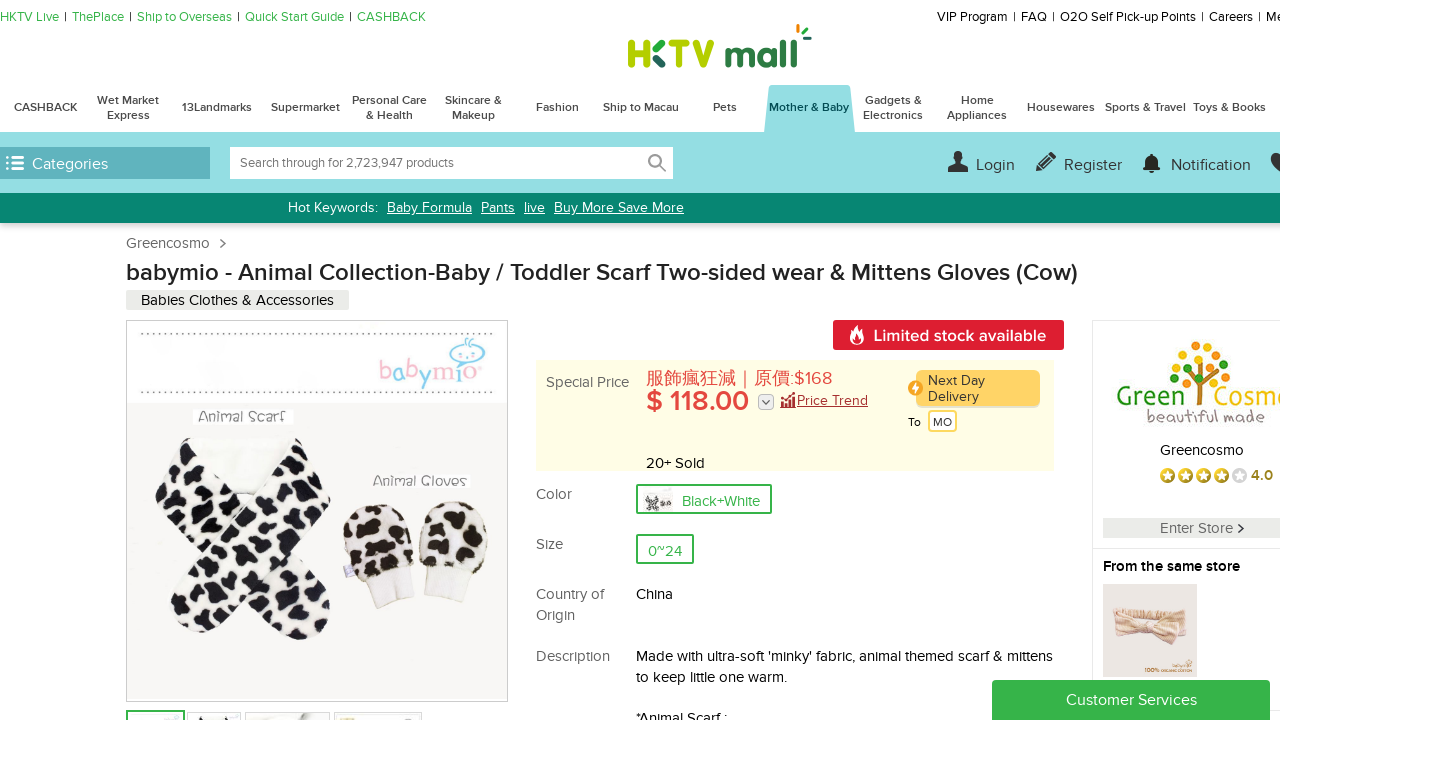

--- FILE ---
content_type: text/html;charset=UTF-8
request_url: https://www.hktvmall.com/hktv/en/main/Greencosmo/s/H0156001/Mother-%26-Baby/Mother-%26-Baby/Babies-Clothes-%26-Accessories/Hair-Accessories%2C-Sunglasses-%26-Scarf/Scarf/Animal-CollectionBaby-Toddler-Scarf-Twosided-wear-Mittens-Gloves-Cow/p/H0156001_S_AN-SF112
body_size: 83451
content:
<!DOCTYPE html>
<html lang="en">
<head prefix='og: http://ogp.me/ns# fb: http://ogp.me/ns/fb# article: http://ogp.me/ns/article#'>

    <title>babymio | Animal Collection-Baby / Toddler Scarf Two-sided wear & Mittens Gloves (Cow) | Color : Black+White | Size : 0~24 | HKTVmall The Largest HK Shopping Platform</title>

    <script>
    var MetaTagData;
    (function (MetaTagData) {

        MetaTagData.metatags = [{"name":"store_name","content":"Greencosmo"},{"name":"keywords","content":"A16147,,Animal,Collection-Baby,/,Toddler,Scarf,Two-sided,wear,\u0026,Mittens,Gloves,(Cow),,babymio,,virtual,cat,Supermarket,Promotion,SALE,Kids\u0027,Fashion,Boy\u0027s,Acc,Jewelry,Mother,Babies,Clothes,Accessories,Hair,Sunglasses,Babies\u0027"},{"name":"description","content":"A16147, babymio, Animal Collection-Baby / Toddler Scarf Two-sided wear \u0026 Mittens Gloves (Cow), Color : Black+White, Size : 0~24, Made with ultra-soft \u0027minky\u0027 fabric, animal themed scarf \u0026 mittens to keep little one warm. *Animal Scarf :  Size : 70 x 7cm *Animal Mittens Size: 12 x 5.5 cm Suitable for 3 months up , HKTVmall The Largest HK Shopping Platform"},{"name":"og:site_name","content":"babymio | Animal Collection-Baby / Toddler Scarf Two-sided wear \u0026 Mittens Gloves (Cow) | Color : Black+White | Size : 0~24","property":"og:site_name"},{"name":"og:title","content":"babymio | Animal Collection-Baby / Toddler Scarf Two-sided wear \u0026 Mittens Gloves (Cow) | Color : Black+White | Size : 0~24","property":"og:title"},{"name":"og:description","content":"A16147, babymio, Animal Collection-Baby / Toddler Scarf Two-sided wear \u0026 Mittens Gloves (Cow), Color : Black+White, Size : 0~24, Made with ultra-soft \u0027minky\u0027 fabric, animal themed scarf \u0026 mittens to keep little one warm. *Animal Scarf :  Size : 70 x 7cm *Animal Mittens Size: 12 x 5.5 cm Suitable for 3 months up , HKTVmall The Largest HK Shopping Platform","property":"og:description"},{"name":"og:image","content":"https://cdn-mms.hktvmall.com/hktv/mms/uploadProductImage/e0f7/ad2d/88fa/jfghEaVuwF20230104150513_1200.jpg","property":"og:image"},{"name":"og:image:secure_url","content":"https://cdn-mms.hktvmall.com/hktv/mms/uploadProductImage/e0f7/ad2d/88fa/jfghEaVuwF20230104150513_1200.jpg","property":"og:image:secure_url"},{"name":"robots","content":"index,follow"},{"name":"HandheldFriendly","content":"True"},{"name":"MobileOptimized","content":"1280"},{"name":"viewport","content":"width\u003d1280, target-densitydpi\u003d160, maximum-scale\u003d1.0"}];
        MetaTagData.metatagsStr = [];

        
                MetaTagData.landingCategoryTree = [{"bestDeals":{"clickThroughUrl":"https://www.hktvmall.com/p/H0888001_S_10162856B","image":{"url":"//cdn-media.hktvmall.com/mkgb/mkgb/landing/bih/hvw/BuymXMrlKJ20260109173112.jpg","altText":"PNS 105/3"},"bgColor":"004195","name":"PNS 105/3","showUpLabel":false,"external":false,"mabsRefId":"Ad_MotherAndBaby_BestDeal_NA_NA_H1089002_20260119_7_449059"}},{"categoryCode":"AA28050000000","name":"Baby Formula","count":1161,"url":"/main/%E6%AF%8D%E5%AC%B0%E8%82%B2%E5%85%92/%E6%AF%8D%E5%AC%B0%E8%82%B2%E5%85%92/%E5%AC%B0%E5%85%92%E5%A5%B6%E7%B2%89/c/AA28050000000","logos":[{"imageUrl":"//images.hktvmall.com/h1113001/h1113001_storelogo_190218043352.jpg","clickUrl":"https://www.hktvmall.com/s/H1113001","alt":"Snow Brand Hong Kong Official Store","mabsRefId":""},{"imageUrl":"//images.hktvmall.com/h1121001/h1121001_storelogo_220622063737.jpg","clickUrl":"https://www.hktvmall.com/s/H1121001","alt":"NESTLE Baby Nutrition Official Store","mabsRefId":""},{"imageUrl":"https://images.hktvmall.com/h1020003/h1020003_storelogo_200327045911.jpg","clickUrl":"https://www.hktvmall.com/s/H1020003","alt":"Friso HK Official Flagship Store","mabsRefId":""},{"imageUrl":"//images.hktvmall.com/h1132001/h1132001_storelogo_190808112219.jpg","clickUrl":"https://www.hktvmall.com/s/H1132001","alt":"Biostime flagship shop","mabsRefId":""},{"imageUrl":"//images.hktvmall.com/h1099001/h1099001_storelogo_210910031514.jpg","clickUrl":"https://www.hktvmall.com/s/H1099001","alt":"Cow \u0026 Gate Hong Kong Official Store","mabsRefId":""},{"imageUrl":"//images.hktvmall.com/h1095001/h1095001_storelogo_180827101942.jpg","clickUrl":"https://www.hktvmall.com/s/H1095001","alt":"Wyeth Nutrition Official Store","mabsRefId":""},{"imageUrl":"//images.hktvmall.com/h1158001/h1158001_storelogo_200117110750.jpg","clickUrl":"https://www.hktvmall.com/s/H1158001","alt":"Meiji milk powder HK Official Flagship Store","mabsRefId":""},{"imageUrl":"//images.hktvmall.com/h1099002/h1099002_storelogo_210831115933.jpg","clickUrl":"https://www.hktvmall.com/s/H1099002","alt":"Aptamil Flagship Store","mabsRefId":""},{"imageUrl":"https://images.hktvmall.com/h7923001/h7923001_mobilelogo_221121040928.jpg","clickUrl":"https://www.hktvmall.com/hktv/zh/main/LittleFreddie/s/H7923001","alt":"Little Freddie HK Official Store","mabsRefId":""},{"imageUrl":"//images.hktvmall.com/h1109001/h1109001_storelogo_181206042227.jpg","clickUrl":"https://www.hktvmall.com/s/H1109001","alt":"Abbott Pediatric Nutrition Flagship Store","mabsRefId":""},{"imageUrl":"https://images.hktvmall.com/h6924001/h6924001_mobilelogo_220317015249.jpg","clickUrl":"https://www.hktvmall.com/s/H6924001","alt":"HiPP Official Flagship Store","mabsRefId":""},{"imageUrl":"https://cdn-media.hktvmall.com/mkgb/mkgb/common/eke/bnb/PBjBvBeYDN20250722173632.jpg ","clickUrl":"https://www.hktvmall.com/s/H1010004","alt":"Mead Johnson Nutrition Official Store","mabsRefId":""}],"subCats":[{"categoryCode":"AA28051000001","name":"Stage 1","count":302,"url":"/main/%E6%AF%8D%E5%AC%B0%E8%82%B2%E5%85%92/%E6%AF%8D%E5%AC%B0%E8%82%B2%E5%85%92/%E5%AC%B0%E5%85%92%E5%A5%B6%E7%B2%89/%E7%AC%AC1%E9%9A%8E%E6%AE%B5/c/AA28051000001"},{"categoryCode":"AA28052000001","name":"Stage 2","count":266,"url":"/main/%E6%AF%8D%E5%AC%B0%E8%82%B2%E5%85%92/%E6%AF%8D%E5%AC%B0%E8%82%B2%E5%85%92/%E5%AC%B0%E5%85%92%E5%A5%B6%E7%B2%89/%E7%AC%AC2%E9%9A%8E%E6%AE%B5/c/AA28052000001"},{"categoryCode":"AA28053000001","name":"Stage 3","count":314,"url":"/main/%E6%AF%8D%E5%AC%B0%E8%82%B2%E5%85%92/%E6%AF%8D%E5%AC%B0%E8%82%B2%E5%85%92/%E5%AC%B0%E5%85%92%E5%A5%B6%E7%B2%89/%E7%AC%AC3%E9%9A%8E%E6%AE%B5/c/AA28053000001"},{"categoryCode":"AA28054000001","name":"Stage 4","count":195,"url":"/main/%E6%AF%8D%E5%AC%B0%E8%82%B2%E5%85%92/%E6%AF%8D%E5%AC%B0%E8%82%B2%E5%85%92/%E5%AC%B0%E5%85%92%E5%A5%B6%E7%B2%89/%E7%AC%AC4%E9%9A%8E%E6%AE%B5/c/AA28054000001"},{"categoryCode":"AA28055000001","name":"Stage 5","count":13,"url":"/main/%E6%AF%8D%E5%AC%B0%E8%82%B2%E5%85%92/%E6%AF%8D%E5%AC%B0%E8%82%B2%E5%85%92/%E5%AC%B0%E5%85%92%E5%A5%B6%E7%B2%89/%E7%AC%AC5%E9%9A%8E%E6%AE%B5/c/AA28055000001"},{"categoryCode":"AA28056000001","name":"Special Formula","count":114,"url":"/main/%E6%AF%8D%E5%AC%B0%E8%82%B2%E5%85%92/%E6%AF%8D%E5%AC%B0%E8%82%B2%E5%85%92/%E5%AC%B0%E5%85%92%E5%A5%B6%E7%B2%89/%E7%89%B9%E5%88%A5%E9%85%8D%E6%96%B9/c/AA28056000001"}]},{"categoryCode":"AA28100000000","name":"Diapers \u0026 Pants","count":2124,"url":"/main/%E6%AF%8D%E5%AC%B0%E8%82%B2%E5%85%92/%E6%AF%8D%E5%AC%B0%E8%82%B2%E5%85%92/%E5%B0%BF%E7%89%87-%E5%AD%B8%E7%BF%92%E8%A4%B2/c/AA28100000000","logos":[{"imageUrl":"https://cdn-media.hktvmall.com/hktv-mms/HKTV/mms/storeLogo/144b/4b9e/e67a/zBZGcJIEvx20250702110950.jpg","clickUrl":"https://www.hktvmall.com/s/H9770003","alt":"Ad_MotherAndBaby_CategoryHotBrands_NA_AA28100000000_H9770003_20251103_7_421270","mabsRefId":"Ad_MotherAndBaby_CategoryHotBrands_NA_AA28100000000_H9770003_20251103_7_421270"},{"imageUrl":"https://images.hktvmall.com/h1069001/h1069001_storelogo_211210115628.jpg","clickUrl":"https://www.hktvmall.com/s/H1069001","alt":"Pampers Hong Kong official store","mabsRefId":""},{"imageUrl":"https://images.hktvmall.com/h1120001/h1120001_storelogo_240311061223.jpg","clickUrl":"https://www.hktvmall.com/s/H1120001","alt":"Merries Hong Kong Flagship Store","mabsRefId":""},{"imageUrl":"https://images.hktvmall.com/h0551002/h0551002_storelogo_221013045009.jpg","clickUrl":"https://www.hktvmall.com/s/H0551002","alt":"Huggies Hong Kong official store","mabsRefId":""},{"imageUrl":"//images.hktvmall.com/h1093002/h1093002_storelogo_220826052829.jpg","clickUrl":"https://www.hktvmall.com/s/H1093002","alt":"GOO.N Flagship Store","mabsRefId":""},{"imageUrl":"//images.hktvmall.com/h1231001/h1231001_storelogo_210928111933.jpg","clickUrl":"https://hktvmall.com/s/H1231001","alt":"Nepia Genki!Hong Kong Official Store","mabsRefId":""},{"imageUrl":"https://images.hktvmall.com/h0119003/h0119003_mobilelogo_221010050713.jpg","clickUrl":"https://www.hktvmall.com/s/H0119003","alt":"babyganics Flagship store","mabsRefId":""}],"subCats":[{"categoryCode":"AA28101000000","name":"Diapers","count":805,"url":"/main/%E6%AF%8D%E5%AC%B0%E8%82%B2%E5%85%92/%E6%AF%8D%E5%AC%B0%E8%82%B2%E5%85%92/%E5%B0%BF%E7%89%87-%E5%AD%B8%E7%BF%92%E8%A4%B2/%E7%B4%99%E5%B0%BF%E7%89%87/c/AA28101000000","subCats":[{"categoryCode":"AA28101010001","name":"Preemie \u0026 Newborn","count":167,"url":"/main/%E6%AF%8D%E5%AC%B0%E8%82%B2%E5%85%92/%E6%AF%8D%E5%AC%B0%E8%82%B2%E5%85%92/%E5%B0%BF%E7%89%87-%E5%AD%B8%E7%BF%92%E8%A4%B2/%E7%B4%99%E5%B0%BF%E7%89%87/%E6%97%A9%E7%94%A2%E5%8F%8A%E5%88%9D%E7%94%9F%E5%AC%B0%E5%85%92%E5%B0%88%E7%94%A8/c/AA28101010001"},{"categoryCode":"AA28101020001","name":"S Size","count":158,"url":"/main/%E6%AF%8D%E5%AC%B0%E8%82%B2%E5%85%92/%E6%AF%8D%E5%AC%B0%E8%82%B2%E5%85%92/%E5%B0%BF%E7%89%87-%E5%AD%B8%E7%BF%92%E8%A4%B2/%E7%B4%99%E5%B0%BF%E7%89%87/%E7%B4%B0%E7%A2%BC/c/AA28101020001"},{"categoryCode":"AA28101030001","name":"M Size","count":184,"url":"/main/%E6%AF%8D%E5%AC%B0%E8%82%B2%E5%85%92/%E6%AF%8D%E5%AC%B0%E8%82%B2%E5%85%92/%E5%B0%BF%E7%89%87-%E5%AD%B8%E7%BF%92%E8%A4%B2/%E7%B4%99%E5%B0%BF%E7%89%87/%E4%B8%AD%E7%A2%BC/c/AA28101030001"},{"categoryCode":"AA28101040001","name":"L Size","count":187,"url":"/main/%E6%AF%8D%E5%AC%B0%E8%82%B2%E5%85%92/%E6%AF%8D%E5%AC%B0%E8%82%B2%E5%85%92/%E5%B0%BF%E7%89%87-%E5%AD%B8%E7%BF%92%E8%A4%B2/%E7%B4%99%E5%B0%BF%E7%89%87/%E5%A4%A7%E7%A2%BC/c/AA28101040001"},{"categoryCode":"AA28101050001","name":"XL Size","count":179,"url":"/main/%E6%AF%8D%E5%AC%B0%E8%82%B2%E5%85%92/%E6%AF%8D%E5%AC%B0%E8%82%B2%E5%85%92/%E5%B0%BF%E7%89%87-%E5%AD%B8%E7%BF%92%E8%A4%B2/%E7%B4%99%E5%B0%BF%E7%89%87/%E5%8A%A0%E5%A4%A7%E7%A2%BC/c/AA28101050001"},{"categoryCode":"AA28101060001","name":"XXL Size","count":27,"url":"/main/%E6%AF%8D%E5%AC%B0%E8%82%B2%E5%85%92/%E6%AF%8D%E5%AC%B0%E8%82%B2%E5%85%92/%E5%B0%BF%E7%89%87-%E5%AD%B8%E7%BF%92%E8%A4%B2/%E7%B4%99%E5%B0%BF%E7%89%87/%E5%8A%A0%E5%8A%A0%E5%A4%A7%E7%A2%BC/c/AA28101060001"}]},{"categoryCode":"AA28102000000","name":"Pants","count":981,"url":"/main/%E6%AF%8D%E5%AC%B0%E8%82%B2%E5%85%92/%E6%AF%8D%E5%AC%B0%E8%82%B2%E5%85%92/%E5%B0%BF%E7%89%87-%E5%AD%B8%E7%BF%92%E8%A4%B2/%E5%AD%B8%E7%BF%92%E8%A4%B2/c/AA28102000000","subCats":[{"categoryCode":"AA28102010001","name":"S Size","count":16,"url":"/main/%E6%AF%8D%E5%AC%B0%E8%82%B2%E5%85%92/%E6%AF%8D%E5%AC%B0%E8%82%B2%E5%85%92/%E5%B0%BF%E7%89%87-%E5%AD%B8%E7%BF%92%E8%A4%B2/%E5%AD%B8%E7%BF%92%E8%A4%B2/%E7%B4%B0%E7%A2%BC/c/AA28102010001"},{"categoryCode":"AA28102020001","name":"M Size","count":122,"url":"/main/%E6%AF%8D%E5%AC%B0%E8%82%B2%E5%85%92/%E6%AF%8D%E5%AC%B0%E8%82%B2%E5%85%92/%E5%B0%BF%E7%89%87-%E5%AD%B8%E7%BF%92%E8%A4%B2/%E5%AD%B8%E7%BF%92%E8%A4%B2/%E4%B8%AD%E7%A2%BC/c/AA28102020001"},{"categoryCode":"AA28102030001","name":"L Size","count":299,"url":"/main/%E6%AF%8D%E5%AC%B0%E8%82%B2%E5%85%92/%E6%AF%8D%E5%AC%B0%E8%82%B2%E5%85%92/%E5%B0%BF%E7%89%87-%E5%AD%B8%E7%BF%92%E8%A4%B2/%E5%AD%B8%E7%BF%92%E8%A4%B2/%E5%A4%A7%E7%A2%BC/c/AA28102030001"},{"categoryCode":"AA28102040001","name":"XL Size","count":298,"url":"/main/%E6%AF%8D%E5%AC%B0%E8%82%B2%E5%85%92/%E6%AF%8D%E5%AC%B0%E8%82%B2%E5%85%92/%E5%B0%BF%E7%89%87-%E5%AD%B8%E7%BF%92%E8%A4%B2/%E5%AD%B8%E7%BF%92%E8%A4%B2/%E5%8A%A0%E5%A4%A7%E7%A2%BC/c/AA28102040001"},{"categoryCode":"AA28102050001","name":"XXL Size","count":297,"url":"/main/%E6%AF%8D%E5%AC%B0%E8%82%B2%E5%85%92/%E6%AF%8D%E5%AC%B0%E8%82%B2%E5%85%92/%E5%B0%BF%E7%89%87-%E5%AD%B8%E7%BF%92%E8%A4%B2/%E5%AD%B8%E7%BF%92%E8%A4%B2/%E5%8A%A0%E5%8A%A0%E5%A4%A7%E7%A2%BC/c/AA28102050001"}]},{"categoryCode":"AA28103000000","name":"Swim Diapers","count":124,"url":"/main/%E6%AF%8D%E5%AC%B0%E8%82%B2%E5%85%92/%E6%AF%8D%E5%AC%B0%E8%82%B2%E5%85%92/%E5%B0%BF%E7%89%87-%E5%AD%B8%E7%BF%92%E8%A4%B2/%E6%B8%B8%E6%B3%B3%E5%B0%88%E7%94%A8%E7%B4%99%E5%B0%BF%E8%A4%B2/c/AA28103000000","subCats":[{"categoryCode":"AA28103010001","name":"S Size","count":12,"url":"/main/%E6%AF%8D%E5%AC%B0%E8%82%B2%E5%85%92/%E6%AF%8D%E5%AC%B0%E8%82%B2%E5%85%92/%E5%B0%BF%E7%89%87-%E5%AD%B8%E7%BF%92%E8%A4%B2/%E6%B8%B8%E6%B3%B3%E5%B0%88%E7%94%A8%E7%B4%99%E5%B0%BF%E8%A4%B2/%E7%B4%B0%E7%A2%BC/c/AA28103010001"},{"categoryCode":"AA28103020001","name":"M Size","count":34,"url":"/main/%E6%AF%8D%E5%AC%B0%E8%82%B2%E5%85%92/%E6%AF%8D%E5%AC%B0%E8%82%B2%E5%85%92/%E5%B0%BF%E7%89%87-%E5%AD%B8%E7%BF%92%E8%A4%B2/%E6%B8%B8%E6%B3%B3%E5%B0%88%E7%94%A8%E7%B4%99%E5%B0%BF%E8%A4%B2/%E4%B8%AD%E7%A2%BC/c/AA28103020001"},{"categoryCode":"AA28103030001","name":"L Size","count":44,"url":"/main/%E6%AF%8D%E5%AC%B0%E8%82%B2%E5%85%92/%E6%AF%8D%E5%AC%B0%E8%82%B2%E5%85%92/%E5%B0%BF%E7%89%87-%E5%AD%B8%E7%BF%92%E8%A4%B2/%E6%B8%B8%E6%B3%B3%E5%B0%88%E7%94%A8%E7%B4%99%E5%B0%BF%E8%A4%B2/%E5%A4%A7%E7%A2%BC/c/AA28103030001"},{"categoryCode":"AA28103040001","name":"XL Size","count":26,"url":"/main/%E6%AF%8D%E5%AC%B0%E8%82%B2%E5%85%92/%E6%AF%8D%E5%AC%B0%E8%82%B2%E5%85%92/%E5%B0%BF%E7%89%87-%E5%AD%B8%E7%BF%92%E8%A4%B2/%E6%B8%B8%E6%B3%B3%E5%B0%88%E7%94%A8%E7%B4%99%E5%B0%BF%E8%A4%B2/%E5%8A%A0%E5%A4%A7%E7%A2%BC/c/AA28103040001"},{"categoryCode":"AA28103050001","name":"XXL Size","count":8,"url":"/main/%E6%AF%8D%E5%AC%B0%E8%82%B2%E5%85%92/%E6%AF%8D%E5%AC%B0%E8%82%B2%E5%85%92/%E5%B0%BF%E7%89%87-%E5%AD%B8%E7%BF%92%E8%A4%B2/%E6%B8%B8%E6%B3%B3%E5%B0%88%E7%94%A8%E7%B4%99%E5%B0%BF%E8%A4%B2/%E5%8A%A0%E5%8A%A0%E5%A4%A7%E7%A2%BC/c/AA28103050001"}]},{"categoryCode":"AA28104000001","name":"Baby Wipe","count":253,"url":"/main/%E6%AF%8D%E5%AC%B0%E8%82%B2%E5%85%92/%E6%AF%8D%E5%AC%B0%E8%82%B2%E5%85%92/%E5%B0%BF%E7%89%87-%E5%AD%B8%E7%BF%92%E8%A4%B2/%E5%AC%B0%E5%85%92%E6%BF%95%E7%B4%99%E5%B7%BE/c/AA28104000001"}]},{"categoryCode":"AA28120000000","name":"Body Cleansing","count":8209,"url":"/main/%E6%AF%8D%E5%AC%B0%E8%82%B2%E5%85%92/%E6%AF%8D%E5%AC%B0%E8%82%B2%E5%85%92/%E8%BA%AB%E9%AB%94%E6%B8%85%E6%BD%94-%E6%B7%8B%E6%B5%B4-%E8%AD%B7%E7%90%86/c/AA28120000000","logos":[{"imageUrl":"https://cdn-media.hktvmall.com/hktv-mms/HKTV/mms/uploadStoreImage/c0c7/bfc3/56fa/bnsyQoSscj20251217133711.jpg","clickUrl":"https://www.hktvmall.com/s/H9965001","alt":"Ad_MotherAndBaby_CategoryHotBrands_NA_AA28120000000_H9965003_20251124_7_431407","mabsRefId":"Ad_MotherAndBaby_CategoryHotBrands_NA_AA28120000000_H9965003_20251124_7_431407"},{"imageUrl":"https://images.hktvmall.com/h6780001/h6780001_mobilelogo_190410122454.png","clickUrl":"https://www.hktvmall.com/s/H6780001","alt":"Mustela Flagship store","mabsRefId":""},{"imageUrl":"//images.hktvmall.com/h1215001/h1215001_storelogo_201210113014.jpg","clickUrl":"https://www.hktvmall.com/s/H1215001","alt":"Soondoongi Flagship Store","mabsRefId":""},{"imageUrl":"https://images.hktvmall.com/h0526001/h0526001_storelogo_231229111314.jpg","clickUrl":"https://www.hktvmall.com/s/H0526001","alt":"Johnson \u0026 Johnson","mabsRefId":""},{"imageUrl":"https://cdn-media.hktvmall.com/mkgb/mkgb/common/dhm/hve/suniOqVxmn20250819141333.jpg","clickUrl":"https://www.hktvmall.com/s/H1067002","alt":"Biolane Hong Kong Official Store","mabsRefId":""},{"imageUrl":"https://images.hktvmall.com/h0119003/h0119003_mobilelogo_221010050713.jpg","clickUrl":"https://www.hktvmall.com/s/H0119003","alt":"babyganics Flagship store","mabsRefId":""},{"imageUrl":"//images.hktvmall.com/h1092001/h1092001_storelogo_180724032619.jpg","clickUrl":"https://www.hktvmall.com/s/H1092001","alt":"Ego QV HK official store","mabsRefId":""},{"imageUrl":"https://images.hktvmall.com/h1093001/h1093001_storelogo_180802124322.jpg","clickUrl":"https://www.hktvmall.com/s/H1093001","alt":"Suzuran Flagship Store","mabsRefId":""},{"imageUrl":"https://images.hktvmall.com/h6384001/h6384001_mobilelogo_181106051449.jpg","clickUrl":"https://www.hktvmall.com/s/H6384001","alt":"Aiababy Flagship Store","mabsRefId":""},{"imageUrl":"https://images.hktvmall.com/h0799001/h0799001_mobilelogo_200723062925.jpg","clickUrl":"https://www.hktvmall.com/s/H0799001","alt":"NUK","mabsRefId":""},{"imageUrl":"https://images.hktvmall.com/h0551002/h0551002_storelogo_221013045009.jpg","clickUrl":"https://www.hktvmall.com/s/H0551002","alt":"Huggies","mabsRefId":""},{"imageUrl":"https://images.hktvmall.com/h7211001/h7211001_mobilelogo_200427101521.jpg","clickUrl":"https://www.hktvmall.com/s/H7211001","alt":"H\u0026H Baby","mabsRefId":""}],"subCats":[{"categoryCode":"AA28120500000","name":"Baby Shower Gel \u0026 Oil \u0026 Soap","count":1246,"url":"/main/%E6%AF%8D%E5%AC%B0%E8%82%B2%E5%85%92/%E6%AF%8D%E5%AC%B0%E8%82%B2%E5%85%92/%E8%BA%AB%E9%AB%94%E6%B8%85%E6%BD%94-%E6%B7%8B%E6%B5%B4-%E8%AD%B7%E7%90%86/%E5%AC%B0%E5%85%92%E6%B2%90%E6%B5%B4%E9%9C%B2-%E6%B2%90%E6%B5%B4%E6%B2%B9-%E9%A6%99%E7%9A%82/c/AA28120500000","subCats":[{"categoryCode":"AA28120505001","name":"Baby Shower Gel","count":990,"url":"/main/%E6%AF%8D%E5%AC%B0%E8%82%B2%E5%85%92/%E6%AF%8D%E5%AC%B0%E8%82%B2%E5%85%92/%E8%BA%AB%E9%AB%94%E6%B8%85%E6%BD%94-%E6%B7%8B%E6%B5%B4-%E8%AD%B7%E7%90%86/%E5%AC%B0%E5%85%92%E6%B2%90%E6%B5%B4%E9%9C%B2-%E6%B2%90%E6%B5%B4%E6%B2%B9-%E9%A6%99%E7%9A%82/%E5%AC%B0%E5%85%92%E6%B2%90%E6%B5%B4%E9%9C%B2-%E6%B2%90%E6%B5%B4%E5%95%AB%E5%96%B1/c/AA28120505001"},{"categoryCode":"AA28120510001","name":"Baby Shower Oil","count":102,"url":"/main/%E6%AF%8D%E5%AC%B0%E8%82%B2%E5%85%92/%E6%AF%8D%E5%AC%B0%E8%82%B2%E5%85%92/%E8%BA%AB%E9%AB%94%E6%B8%85%E6%BD%94-%E6%B7%8B%E6%B5%B4-%E8%AD%B7%E7%90%86/%E5%AC%B0%E5%85%92%E6%B2%90%E6%B5%B4%E9%9C%B2-%E6%B2%90%E6%B5%B4%E6%B2%B9-%E9%A6%99%E7%9A%82/%E5%AC%B0%E5%85%92%E6%B2%90%E6%B5%B4%E6%B2%B9/c/AA28120510001"},{"categoryCode":"AA28120515001","name":"Baby Soap","count":202,"url":"/main/%E6%AF%8D%E5%AC%B0%E8%82%B2%E5%85%92/%E6%AF%8D%E5%AC%B0%E8%82%B2%E5%85%92/%E8%BA%AB%E9%AB%94%E6%B8%85%E6%BD%94-%E6%B7%8B%E6%B5%B4-%E8%AD%B7%E7%90%86/%E5%AC%B0%E5%85%92%E6%B2%90%E6%B5%B4%E9%9C%B2-%E6%B2%90%E6%B5%B4%E6%B2%B9-%E9%A6%99%E7%9A%82/%E5%AC%B0%E5%85%92%E9%A6%99%E7%9A%82/c/AA28120515001"}]},{"categoryCode":"AA28121000000","name":"Baby Shampoos \u0026 Conditioner","count":661,"url":"/main/%E6%AF%8D%E5%AC%B0%E8%82%B2%E5%85%92/%E6%AF%8D%E5%AC%B0%E8%82%B2%E5%85%92/%E8%BA%AB%E9%AB%94%E6%B8%85%E6%BD%94-%E6%B7%8B%E6%B5%B4-%E8%AD%B7%E7%90%86/%E5%AC%B0%E5%85%92%E6%B4%97%E9%AB%AE%E6%B0%B4-%E8%AD%B7%E9%AB%AE%E7%B4%A0/c/AA28121000000","subCats":[{"categoryCode":"AA28121005001","name":"Baby Shampoo","count":594,"url":"/main/%E6%AF%8D%E5%AC%B0%E8%82%B2%E5%85%92/%E6%AF%8D%E5%AC%B0%E8%82%B2%E5%85%92/%E8%BA%AB%E9%AB%94%E6%B8%85%E6%BD%94-%E6%B7%8B%E6%B5%B4-%E8%AD%B7%E7%90%86/%E5%AC%B0%E5%85%92%E6%B4%97%E9%AB%AE%E6%B0%B4-%E8%AD%B7%E9%AB%AE%E7%B4%A0/%E5%AC%B0%E5%85%92%E6%B4%97%E9%AB%AE%E6%B0%B4/c/AA28121005001"},{"categoryCode":"AA28121010001","name":"Baby Conditioner","count":83,"url":"/main/%E6%AF%8D%E5%AC%B0%E8%82%B2%E5%85%92/%E6%AF%8D%E5%AC%B0%E8%82%B2%E5%85%92/%E8%BA%AB%E9%AB%94%E6%B8%85%E6%BD%94-%E6%B7%8B%E6%B5%B4-%E8%AD%B7%E7%90%86/%E5%AC%B0%E5%85%92%E6%B4%97%E9%AB%AE%E6%B0%B4-%E8%AD%B7%E9%AB%AE%E7%B4%A0/%E5%AC%B0%E5%85%92%E8%AD%B7%E9%AB%AE%E7%B4%A0/c/AA28121010001"}]},{"categoryCode":"AA28121500000","name":"Baby Toothbrush \u0026 Finger Toothbrush \u0026 Floss","count":884,"url":"/main/%E6%AF%8D%E5%AC%B0%E8%82%B2%E5%85%92/%E6%AF%8D%E5%AC%B0%E8%82%B2%E5%85%92/%E8%BA%AB%E9%AB%94%E6%B8%85%E6%BD%94-%E6%B7%8B%E6%B5%B4-%E8%AD%B7%E7%90%86/%E5%AC%B0%E5%85%92%E7%89%99%E5%88%B7-%E6%89%8B%E6%8C%87%E5%A5%97%E5%88%B7-%E7%89%99%E7%B7%9A/c/AA28121500000","subCats":[{"categoryCode":"AA28121505001","name":"Baby Toothbrush","count":714,"url":"/main/%E6%AF%8D%E5%AC%B0%E8%82%B2%E5%85%92/%E6%AF%8D%E5%AC%B0%E8%82%B2%E5%85%92/%E8%BA%AB%E9%AB%94%E6%B8%85%E6%BD%94-%E6%B7%8B%E6%B5%B4-%E8%AD%B7%E7%90%86/%E5%AC%B0%E5%85%92%E7%89%99%E5%88%B7-%E6%89%8B%E6%8C%87%E5%A5%97%E5%88%B7-%E7%89%99%E7%B7%9A/%E5%AC%B0%E5%85%92%E7%89%99%E5%88%B7/c/AA28121505001"},{"categoryCode":"AA28121510001","name":"Finger Toothbrush","count":71,"url":"/main/%E6%AF%8D%E5%AC%B0%E8%82%B2%E5%85%92/%E6%AF%8D%E5%AC%B0%E8%82%B2%E5%85%92/%E8%BA%AB%E9%AB%94%E6%B8%85%E6%BD%94-%E6%B7%8B%E6%B5%B4-%E8%AD%B7%E7%90%86/%E5%AC%B0%E5%85%92%E7%89%99%E5%88%B7-%E6%89%8B%E6%8C%87%E5%A5%97%E5%88%B7-%E7%89%99%E7%B7%9A/%E6%89%8B%E6%8C%87%E5%A5%97%E5%88%B7/c/AA28121510001"},{"categoryCode":"AA28121515001","name":"Baby Floss","count":59,"url":"/main/%E6%AF%8D%E5%AC%B0%E8%82%B2%E5%85%92/%E6%AF%8D%E5%AC%B0%E8%82%B2%E5%85%92/%E8%BA%AB%E9%AB%94%E6%B8%85%E6%BD%94-%E6%B7%8B%E6%B5%B4-%E8%AD%B7%E7%90%86/%E5%AC%B0%E5%85%92%E7%89%99%E5%88%B7-%E6%89%8B%E6%8C%87%E5%A5%97%E5%88%B7-%E7%89%99%E7%B7%9A/%E5%AC%B0%E5%85%92%E7%89%99%E7%B7%9A/c/AA28121515001"},{"categoryCode":"AA28121520001","name":"Baby Cotton Bud","count":126,"url":"/main/%E6%AF%8D%E5%AC%B0%E8%82%B2%E5%85%92/%E6%AF%8D%E5%AC%B0%E8%82%B2%E5%85%92/%E8%BA%AB%E9%AB%94%E6%B8%85%E6%BD%94-%E6%B7%8B%E6%B5%B4-%E8%AD%B7%E7%90%86/%E5%AC%B0%E5%85%92%E7%89%99%E5%88%B7-%E6%89%8B%E6%8C%87%E5%A5%97%E5%88%B7-%E7%89%99%E7%B7%9A/%E5%8F%A3%E8%85%94%E6%B8%85%E6%BD%94%E6%A3%89%E6%A3%92/c/AA28121520001"}]},{"categoryCode":"AA28122000000","name":"Baby Toothpaste \u0026 Mouthwash","count":432,"url":"/main/%E6%AF%8D%E5%AC%B0%E8%82%B2%E5%85%92/%E6%AF%8D%E5%AC%B0%E8%82%B2%E5%85%92/%E8%BA%AB%E9%AB%94%E6%B8%85%E6%BD%94-%E6%B7%8B%E6%B5%B4-%E8%AD%B7%E7%90%86/%E5%AC%B0%E5%85%92%E7%89%99%E8%86%8F-%E6%BC%B1%E5%8F%A3%E6%B6%B2/c/AA28122000000","subCats":[{"categoryCode":"AA28122005001","name":"Baby Toothpaste","count":370,"url":"/main/%E6%AF%8D%E5%AC%B0%E8%82%B2%E5%85%92/%E6%AF%8D%E5%AC%B0%E8%82%B2%E5%85%92/%E8%BA%AB%E9%AB%94%E6%B8%85%E6%BD%94-%E6%B7%8B%E6%B5%B4-%E8%AD%B7%E7%90%86/%E5%AC%B0%E5%85%92%E7%89%99%E8%86%8F-%E6%BC%B1%E5%8F%A3%E6%B6%B2/%E5%AC%B0%E5%85%92%E7%89%99%E8%86%8F/c/AA28122005001"},{"categoryCode":"AA28122010001","name":"Baby Mouthwash","count":69,"url":"/main/%E6%AF%8D%E5%AC%B0%E8%82%B2%E5%85%92/%E6%AF%8D%E5%AC%B0%E8%82%B2%E5%85%92/%E8%BA%AB%E9%AB%94%E6%B8%85%E6%BD%94-%E6%B7%8B%E6%B5%B4-%E8%AD%B7%E7%90%86/%E5%AC%B0%E5%85%92%E7%89%99%E8%86%8F-%E6%BC%B1%E5%8F%A3%E6%B6%B2/%E5%AC%B0%E5%85%92%E6%BC%B1%E5%8F%A3%E6%B6%B2/c/AA28122010001"}]},{"categoryCode":"AA28122500000","name":"Baby Handwash \u0026 Soap Paper","count":450,"url":"/main/%E6%AF%8D%E5%AC%B0%E8%82%B2%E5%85%92/%E6%AF%8D%E5%AC%B0%E8%82%B2%E5%85%92/%E8%BA%AB%E9%AB%94%E6%B8%85%E6%BD%94-%E6%B7%8B%E6%B5%B4-%E8%AD%B7%E7%90%86/%E5%AC%B0%E5%85%92%E6%B4%97%E6%89%8B%E6%B6%B2-%E9%A6%99%E7%9A%82%E7%B4%99/c/AA28122500000","subCats":[{"categoryCode":"AA28122505001","name":"Baby Handwash","count":171,"url":"/main/%E6%AF%8D%E5%AC%B0%E8%82%B2%E5%85%92/%E6%AF%8D%E5%AC%B0%E8%82%B2%E5%85%92/%E8%BA%AB%E9%AB%94%E6%B8%85%E6%BD%94-%E6%B7%8B%E6%B5%B4-%E8%AD%B7%E7%90%86/%E5%AC%B0%E5%85%92%E6%B4%97%E6%89%8B%E6%B6%B2-%E9%A6%99%E7%9A%82%E7%B4%99/%E5%AC%B0%E5%85%92%E6%B4%97%E6%89%8B%E6%B6%B2/c/AA28122505001"},{"categoryCode":"AA28122510001","name":"Baby Handsoap","count":48,"url":"/main/%E6%AF%8D%E5%AC%B0%E8%82%B2%E5%85%92/%E6%AF%8D%E5%AC%B0%E8%82%B2%E5%85%92/%E8%BA%AB%E9%AB%94%E6%B8%85%E6%BD%94-%E6%B7%8B%E6%B5%B4-%E8%AD%B7%E7%90%86/%E5%AC%B0%E5%85%92%E6%B4%97%E6%89%8B%E6%B6%B2-%E9%A6%99%E7%9A%82%E7%B4%99/%E5%AC%B0%E5%85%92%E6%B4%97%E6%89%8B%E6%B3%A1%E6%B3%A1/c/AA28122510001"},{"categoryCode":"AA28122515001","name":"Baby Soap Paper","count":18,"url":"/main/%E6%AF%8D%E5%AC%B0%E8%82%B2%E5%85%92/%E6%AF%8D%E5%AC%B0%E8%82%B2%E5%85%92/%E8%BA%AB%E9%AB%94%E6%B8%85%E6%BD%94-%E6%B7%8B%E6%B5%B4-%E8%AD%B7%E7%90%86/%E5%AC%B0%E5%85%92%E6%B4%97%E6%89%8B%E6%B6%B2-%E9%A6%99%E7%9A%82%E7%B4%99/%E5%AC%B0%E5%85%92%E9%A6%99%E7%9A%82%E7%B4%99/c/AA28122515001"},{"categoryCode":"AA28122520001","name":"Baby Hand Sanitizer","count":164,"url":"/main/%E6%AF%8D%E5%AC%B0%E8%82%B2%E5%85%92/%E6%AF%8D%E5%AC%B0%E8%82%B2%E5%85%92/%E8%BA%AB%E9%AB%94%E6%B8%85%E6%BD%94-%E6%B7%8B%E6%B5%B4-%E8%AD%B7%E7%90%86/%E5%AC%B0%E5%85%92%E6%B4%97%E6%89%8B%E6%B6%B2-%E9%A6%99%E7%9A%82%E7%B4%99/%E5%AC%B0%E5%85%92%E6%90%93%E6%89%8B%E6%B6%B2/c/AA28122520001"},{"categoryCode":"AA28122525001","name":"Baby Self Faucet","count":73,"url":"/main/%E6%AF%8D%E5%AC%B0%E8%82%B2%E5%85%92/%E6%AF%8D%E5%AC%B0%E8%82%B2%E5%85%92/%E8%BA%AB%E9%AB%94%E6%B8%85%E6%BD%94-%E6%B7%8B%E6%B5%B4-%E8%AD%B7%E7%90%86/%E5%AC%B0%E5%85%92%E6%B4%97%E6%89%8B%E6%B6%B2-%E9%A6%99%E7%9A%82%E7%B4%99/%E5%B9%BC%E5%85%92%E8%BC%94%E5%8A%A9%E6%B4%97%E6%89%8B%E5%99%A8/c/AA28122525001"}]},{"categoryCode":"AA28123000000","name":"Baby Cotton Swab \u0026 Cleaning Cotton \u0026 Wipe","count":1116,"url":"/main/%E6%AF%8D%E5%AC%B0%E8%82%B2%E5%85%92/%E6%AF%8D%E5%AC%B0%E8%82%B2%E5%85%92/%E8%BA%AB%E9%AB%94%E6%B8%85%E6%BD%94-%E6%B7%8B%E6%B5%B4-%E8%AD%B7%E7%90%86/%E6%A3%89%E8%8A%B1%E6%A3%92-%E6%B8%85%E6%BD%94%E6%A3%89-%E5%AC%B0%E5%85%92%E6%BF%95%E7%B4%99%E5%B7%BE/c/AA28123000000","subCats":[{"categoryCode":"AA28123005001","name":"Baby Cotton Swab","count":238,"url":"/main/%E6%AF%8D%E5%AC%B0%E8%82%B2%E5%85%92/%E6%AF%8D%E5%AC%B0%E8%82%B2%E5%85%92/%E8%BA%AB%E9%AB%94%E6%B8%85%E6%BD%94-%E6%B7%8B%E6%B5%B4-%E8%AD%B7%E7%90%86/%E6%A3%89%E8%8A%B1%E6%A3%92-%E6%B8%85%E6%BD%94%E6%A3%89-%E5%AC%B0%E5%85%92%E6%BF%95%E7%B4%99%E5%B7%BE/%E6%A3%89%E8%8A%B1%E6%A3%92/c/AA28123005001"},{"categoryCode":"AA28123010001","name":"Baby Cleaning Cotton","count":178,"url":"/main/%E6%AF%8D%E5%AC%B0%E8%82%B2%E5%85%92/%E6%AF%8D%E5%AC%B0%E8%82%B2%E5%85%92/%E8%BA%AB%E9%AB%94%E6%B8%85%E6%BD%94-%E6%B7%8B%E6%B5%B4-%E8%AD%B7%E7%90%86/%E6%A3%89%E8%8A%B1%E6%A3%92-%E6%B8%85%E6%BD%94%E6%A3%89-%E5%AC%B0%E5%85%92%E6%BF%95%E7%B4%99%E5%B7%BE/%E6%B8%85%E6%BD%94%E6%A3%89/c/AA28123010001"},{"categoryCode":"AA28123015001","name":"Baby Wipe","count":744,"url":"/main/%E6%AF%8D%E5%AC%B0%E8%82%B2%E5%85%92/%E6%AF%8D%E5%AC%B0%E8%82%B2%E5%85%92/%E8%BA%AB%E9%AB%94%E6%B8%85%E6%BD%94-%E6%B7%8B%E6%B5%B4-%E8%AD%B7%E7%90%86/%E6%A3%89%E8%8A%B1%E6%A3%92-%E6%B8%85%E6%BD%94%E6%A3%89-%E5%AC%B0%E5%85%92%E6%BF%95%E7%B4%99%E5%B7%BE/%E5%AC%B0%E5%85%92%E6%BF%95%E7%B4%99%E5%B7%BE/c/AA28123015001"}]},{"categoryCode":"AA28123500000","name":"Baby Towel \u0026 Shampoo Hat","count":2756,"url":"/main/%E6%AF%8D%E5%AC%B0%E8%82%B2%E5%85%92/%E6%AF%8D%E5%AC%B0%E8%82%B2%E5%85%92/%E8%BA%AB%E9%AB%94%E6%B8%85%E6%BD%94-%E6%B7%8B%E6%B5%B4-%E8%AD%B7%E7%90%86/%E5%AC%B0%E5%85%92%E6%B5%B4%E5%B7%BE-%E6%AF%9B%E5%B7%BE-%E6%B4%97%E9%AB%AE%E5%B8%BD/c/AA28123500000","subCats":[{"categoryCode":"AA28123505001","name":"Baby Towel","count":2587,"url":"/main/%E6%AF%8D%E5%AC%B0%E8%82%B2%E5%85%92/%E6%AF%8D%E5%AC%B0%E8%82%B2%E5%85%92/%E8%BA%AB%E9%AB%94%E6%B8%85%E6%BD%94-%E6%B7%8B%E6%B5%B4-%E8%AD%B7%E7%90%86/%E5%AC%B0%E5%85%92%E6%B5%B4%E5%B7%BE-%E6%AF%9B%E5%B7%BE-%E6%B4%97%E9%AB%AE%E5%B8%BD/%E5%AC%B0%E5%85%92%E6%B5%B4%E5%B7%BE-%E6%AF%9B%E5%B7%BE/c/AA28123505001"},{"categoryCode":"AA28123510001","name":"Baby Shampoo Hat","count":185,"url":"/main/%E6%AF%8D%E5%AC%B0%E8%82%B2%E5%85%92/%E6%AF%8D%E5%AC%B0%E8%82%B2%E5%85%92/%E8%BA%AB%E9%AB%94%E6%B8%85%E6%BD%94-%E6%B7%8B%E6%B5%B4-%E8%AD%B7%E7%90%86/%E5%AC%B0%E5%85%92%E6%B5%B4%E5%B7%BE-%E6%AF%9B%E5%B7%BE-%E6%B4%97%E9%AB%AE%E5%B8%BD/%E5%AC%B0%E5%85%92%E6%B4%97%E9%AB%AE%E5%B8%BD/c/AA28123510001"}]},{"categoryCode":"AA28124000000","name":"Baby Bathtub \u0026 Shower Chair \u0026 Shower Bed","count":396,"url":"/main/%E6%AF%8D%E5%AC%B0%E8%82%B2%E5%85%92/%E6%AF%8D%E5%AC%B0%E8%82%B2%E5%85%92/%E8%BA%AB%E9%AB%94%E6%B8%85%E6%BD%94-%E6%B7%8B%E6%B5%B4-%E8%AD%B7%E7%90%86/%E6%B5%B4%E7%9B%86-%E6%B4%97%E6%BE%A1%E6%A4%85-%E6%B4%97%E6%BE%A1%E5%BA%8A/c/AA28124000000","subCats":[{"categoryCode":"AA28124005001","name":"Bathtub","count":308,"url":"/main/%E6%AF%8D%E5%AC%B0%E8%82%B2%E5%85%92/%E6%AF%8D%E5%AC%B0%E8%82%B2%E5%85%92/%E8%BA%AB%E9%AB%94%E6%B8%85%E6%BD%94-%E6%B7%8B%E6%B5%B4-%E8%AD%B7%E7%90%86/%E6%B5%B4%E7%9B%86-%E6%B4%97%E6%BE%A1%E6%A4%85-%E6%B4%97%E6%BE%A1%E5%BA%8A/%E6%B5%B4%E7%9B%86/c/AA28124005001"},{"categoryCode":"AA28124010001","name":"Shower Chair","count":85,"url":"/main/%E6%AF%8D%E5%AC%B0%E8%82%B2%E5%85%92/%E6%AF%8D%E5%AC%B0%E8%82%B2%E5%85%92/%E8%BA%AB%E9%AB%94%E6%B8%85%E6%BD%94-%E6%B7%8B%E6%B5%B4-%E8%AD%B7%E7%90%86/%E6%B5%B4%E7%9B%86-%E6%B4%97%E6%BE%A1%E6%A4%85-%E6%B4%97%E6%BE%A1%E5%BA%8A/%E6%B4%97%E6%BE%A1%E6%A4%85/c/AA28124010001"},{"categoryCode":"AA28124015001","name":"Shower Bed","count":72,"url":"/main/%E6%AF%8D%E5%AC%B0%E8%82%B2%E5%85%92/%E6%AF%8D%E5%AC%B0%E8%82%B2%E5%85%92/%E8%BA%AB%E9%AB%94%E6%B8%85%E6%BD%94-%E6%B7%8B%E6%B5%B4-%E8%AD%B7%E7%90%86/%E6%B5%B4%E7%9B%86-%E6%B4%97%E6%BE%A1%E6%A4%85-%E6%B4%97%E6%BE%A1%E5%BA%8A/%E6%B4%97%E6%BE%A1%E5%BA%8A/c/AA28124015001"}]},{"categoryCode":"AA28124500001","name":"Changing Station","count":43,"url":"/main/%E6%AF%8D%E5%AC%B0%E8%82%B2%E5%85%92/%E6%AF%8D%E5%AC%B0%E8%82%B2%E5%85%92/%E8%BA%AB%E9%AB%94%E6%B8%85%E6%BD%94-%E6%B7%8B%E6%B5%B4-%E8%AD%B7%E7%90%86/%E6%B2%90%E6%B5%B4%E6%9B%B4%E8%A1%A3%E6%9E%B6/c/AA28124500001"},{"categoryCode":"AA28125000000","name":"Baby Nail Clipper \u0026 Tweezer \u0026 Polisher","count":277,"url":"/main/%E6%AF%8D%E5%AC%B0%E8%82%B2%E5%85%92/%E6%AF%8D%E5%AC%B0%E8%82%B2%E5%85%92/%E8%BA%AB%E9%AB%94%E6%B8%85%E6%BD%94-%E6%B7%8B%E6%B5%B4-%E8%AD%B7%E7%90%86/%E5%AC%B0%E5%85%92%E6%8C%87%E7%94%B2%E9%89%97-%E9%9B%BB%E5%8B%95%E7%A3%A8%E7%94%B2%E5%99%A8/c/AA28125000000","subCats":[{"categoryCode":"AA28125005001","name":"Baby Nail Clipper","count":163,"url":"/main/%E6%AF%8D%E5%AC%B0%E8%82%B2%E5%85%92/%E6%AF%8D%E5%AC%B0%E8%82%B2%E5%85%92/%E8%BA%AB%E9%AB%94%E6%B8%85%E6%BD%94-%E6%B7%8B%E6%B5%B4-%E8%AD%B7%E7%90%86/%E5%AC%B0%E5%85%92%E6%8C%87%E7%94%B2%E9%89%97-%E9%9B%BB%E5%8B%95%E7%A3%A8%E7%94%B2%E5%99%A8/%E5%AC%B0%E5%85%92%E6%8C%87%E7%94%B2%E9%89%97/c/AA28125005001"},{"categoryCode":"AA28125010001","name":"Baby Nail Tweezer","count":108,"url":"/main/%E6%AF%8D%E5%AC%B0%E8%82%B2%E5%85%92/%E6%AF%8D%E5%AC%B0%E8%82%B2%E5%85%92/%E8%BA%AB%E9%AB%94%E6%B8%85%E6%BD%94-%E6%B7%8B%E6%B5%B4-%E8%AD%B7%E7%90%86/%E5%AC%B0%E5%85%92%E6%8C%87%E7%94%B2%E9%89%97-%E9%9B%BB%E5%8B%95%E7%A3%A8%E7%94%B2%E5%99%A8/%E6%8C%87%E7%94%B2%E5%89%AA/c/AA28125010001"},{"categoryCode":"AA28125015001","name":"Baby Nail Polisher","count":59,"url":"/main/%E6%AF%8D%E5%AC%B0%E8%82%B2%E5%85%92/%E6%AF%8D%E5%AC%B0%E8%82%B2%E5%85%92/%E8%BA%AB%E9%AB%94%E6%B8%85%E6%BD%94-%E6%B7%8B%E6%B5%B4-%E8%AD%B7%E7%90%86/%E5%AC%B0%E5%85%92%E6%8C%87%E7%94%B2%E9%89%97-%E9%9B%BB%E5%8B%95%E7%A3%A8%E7%94%B2%E5%99%A8/%E9%9B%BB%E5%8B%95%E7%A3%A8%E7%94%B2%E5%99%A8-%E6%9B%BF%E6%8F%9B%E6%89%93%E7%A3%A8%E5%A2%8A/c/AA28125015001"}]},{"categoryCode":"AA28125500000","name":"Baby Hair Brush","count":215,"url":"/main/%E6%AF%8D%E5%AC%B0%E8%82%B2%E5%85%92/%E6%AF%8D%E5%AC%B0%E8%82%B2%E5%85%92/%E8%BA%AB%E9%AB%94%E6%B8%85%E6%BD%94-%E6%B7%8B%E6%B5%B4-%E8%AD%B7%E7%90%86/%E9%AB%AE%E6%A2%B3-%E5%89%AA%E9%AB%AE%E5%99%A8/c/AA28125500000","subCats":[{"categoryCode":"AA28125505001","name":"Baby Comb","count":125,"url":"/main/%E6%AF%8D%E5%AC%B0%E8%82%B2%E5%85%92/%E6%AF%8D%E5%AC%B0%E8%82%B2%E5%85%92/%E8%BA%AB%E9%AB%94%E6%B8%85%E6%BD%94-%E6%B7%8B%E6%B5%B4-%E8%AD%B7%E7%90%86/%E9%AB%AE%E6%A2%B3-%E5%89%AA%E9%AB%AE%E5%99%A8/%E9%AB%AE%E6%A2%B3/c/AA28125505001"},{"categoryCode":"AA28125510001","name":"Baby Hair Trimmer","count":94,"url":"/main/%E6%AF%8D%E5%AC%B0%E8%82%B2%E5%85%92/%E6%AF%8D%E5%AC%B0%E8%82%B2%E5%85%92/%E8%BA%AB%E9%AB%94%E6%B8%85%E6%BD%94-%E6%B7%8B%E6%B5%B4-%E8%AD%B7%E7%90%86/%E9%AB%AE%E6%A2%B3-%E5%89%AA%E9%AB%AE%E5%99%A8/%E5%89%AA%E9%AB%AE%E5%99%A8/c/AA28125510001"}]},{"categoryCode":"AA28126000000","name":"Mosquito Repellent \u0026 Sunscreen","count":153,"url":"/main/%E6%AF%8D%E5%AC%B0%E8%82%B2%E5%85%92/%E6%AF%8D%E5%AC%B0%E8%82%B2%E5%85%92/%E8%BA%AB%E9%AB%94%E6%B8%85%E6%BD%94-%E6%B7%8B%E6%B5%B4-%E8%AD%B7%E7%90%86/%E9%98%B2%E8%9A%8A%E8%9F%B2-%E9%98%B2%E6%9B%AC/c/AA28126000000","subCats":[{"categoryCode":"AA28126005001","name":"Anti-Mosquito \u0026 Insect","count":109,"url":"/main/%E6%AF%8D%E5%AC%B0%E8%82%B2%E5%85%92/%E6%AF%8D%E5%AC%B0%E8%82%B2%E5%85%92/%E8%BA%AB%E9%AB%94%E6%B8%85%E6%BD%94-%E6%B7%8B%E6%B5%B4-%E8%AD%B7%E7%90%86/%E9%98%B2%E8%9A%8A%E8%9F%B2-%E9%98%B2%E6%9B%AC/%E9%98%B2%E8%9A%8A%E8%9F%B2/c/AA28126005001"},{"categoryCode":"AA28126010001","name":"Sunscreen","count":44,"url":"/main/%E6%AF%8D%E5%AC%B0%E8%82%B2%E5%85%92/%E6%AF%8D%E5%AC%B0%E8%82%B2%E5%85%92/%E8%BA%AB%E9%AB%94%E6%B8%85%E6%BD%94-%E6%B7%8B%E6%B5%B4-%E8%AD%B7%E7%90%86/%E9%98%B2%E8%9A%8A%E8%9F%B2-%E9%98%B2%E6%9B%AC/%E9%98%B2%E6%9B%AC/c/AA28126010001"}]}]},{"categoryCode":"AA28170000000","name":"Baby Laundry \u0026 Cleansing","count":2242,"url":"/main/%E6%AF%8D%E5%AC%B0%E8%82%B2%E5%85%92/%E6%AF%8D%E5%AC%B0%E8%82%B2%E5%85%92/%E8%A1%A3%E7%89%A9-%E5%A5%B6%E6%A8%BD-%E6%B8%85%E6%BD%94%E7%94%A8%E5%93%81/c/AA28170000000","logos":[{"imageUrl":"https://cdn-media.hktvmall.com/hktv-mms/HKTV/mms/storeLogo/f477/5f26/2c4d/cgttoXDoLQ20240723141421.png","clickUrl":"https://www.hktvmall.com/s/H6690001","alt":"Tommee Tippee ｜英國嬰幼兒品牌旗艦店","mabsRefId":""},{"imageUrl":"https://cdn-media.hktvmall.com/hktv-mms/HKTV/mms/storeLogo/dc13/62b6/80e7/QDnfiOFCFT20250402152653.jpg","clickUrl":"https://www.hktvmall.com/hktv/zh/main/s/B1399001","alt":"Ad_MotherAndBaby_CategoryHotBrands_NA_AA28170000000_B1399001_20251103_7_425749","mabsRefId":"Ad_MotherAndBaby_CategoryHotBrands_NA_AA28170000000_B1399001_20251103_7_425749"},{"imageUrl":"https://images.hktvmall.com/h0119003/h0119003_mobilelogo_221010050713.jpg","clickUrl":"https://www.hktvmall.com/s/H0119003","alt":"babyganics Flagship store","mabsRefId":""},{"imageUrl":"https://images.hktvmall.com/h7131002/h7131002_mobilelogo_200228094502.jpg","clickUrl":"https://www.hktvmall.com/s/H7131002","alt":"Minimoto 官方旗艦店","mabsRefId":""},{"imageUrl":"https://images.hktvmall.com/h0119002/h0119002_mobilelogo_190102111416.jpg","clickUrl":"https://www.hktvmall.com/s/H0119002","alt":"Dr. Brown\u0027s Flagship store","mabsRefId":""},{"imageUrl":"https://images.hktvmall.com/h5685001/h5685001_mobilelogo_170913035018.jpg","clickUrl":"https://www.hktvmall.com/s/H5685001","alt":"Swissnatürlich","mabsRefId":""},{"imageUrl":"https://images.hktvmall.com/h1093001/h1093001_storelogo_180802124322.jpg","clickUrl":"https://www.hktvmall.com/s/H1093001","alt":"Suzuran","mabsRefId":""},{"imageUrl":"https://images.hktvmall.com/h1086001/h1086001_storelogo_180626121650.jpg","clickUrl":"https://www.hktvmall.com/s/H1086001","alt":"SWIPE","mabsRefId":""},{"imageUrl":"https://images.hktvmall.com/h0799001/h0799001_mobilelogo_200723062925.jpg","clickUrl":"https://www.hktvmall.com/s/H0799001","alt":"NUK","mabsRefId":""},{"imageUrl":"https://images.hktvmall.com/h7102001/h7102001_mobilelogo_200404082052.jpg","clickUrl":"https://www.hktvmall.com/s/H7102001","alt":"Bioion","mabsRefId":""},{"imageUrl":"https://images.hktvmall.com/h5135001//h5135001_mobilelogo_161118035513.jpg","clickUrl":"https://www.hktvmall.com/s/H5135001","alt":"Familoves","mabsRefId":""}],"subCats":[{"categoryCode":"AA28170500000","name":"Baby Laundry Soap \u0026 Softener","count":929,"url":"/main/%E6%AF%8D%E5%AC%B0%E8%82%B2%E5%85%92/%E6%AF%8D%E5%AC%B0%E8%82%B2%E5%85%92/%E8%A1%A3%E7%89%A9-%E5%A5%B6%E6%A8%BD-%E6%B8%85%E6%BD%94%E7%94%A8%E5%93%81/%E5%AC%B0%E5%85%92%E6%B4%97%E8%A1%A3%E6%B6%B2-%E6%B4%97%E8%A1%A3%E7%B2%89-%E6%9F%94%E9%A0%86%E5%8A%91/c/AA28170500000","subCats":[{"categoryCode":"AA28170505001","name":"Baby Laundry Detergent","count":595,"url":"/main/%E6%AF%8D%E5%AC%B0%E8%82%B2%E5%85%92/%E6%AF%8D%E5%AC%B0%E8%82%B2%E5%85%92/%E8%A1%A3%E7%89%A9-%E5%A5%B6%E6%A8%BD-%E6%B8%85%E6%BD%94%E7%94%A8%E5%93%81/%E5%AC%B0%E5%85%92%E6%B4%97%E8%A1%A3%E6%B6%B2-%E6%B4%97%E8%A1%A3%E7%B2%89-%E6%9F%94%E9%A0%86%E5%8A%91/%E5%AC%B0%E5%85%92%E6%B4%97%E8%A1%A3%E6%B6%B2/c/AA28170505001"},{"categoryCode":"AA28170510001","name":"Baby Laundry Powder","count":31,"url":"/main/%E6%AF%8D%E5%AC%B0%E8%82%B2%E5%85%92/%E6%AF%8D%E5%AC%B0%E8%82%B2%E5%85%92/%E8%A1%A3%E7%89%A9-%E5%A5%B6%E6%A8%BD-%E6%B8%85%E6%BD%94%E7%94%A8%E5%93%81/%E5%AC%B0%E5%85%92%E6%B4%97%E8%A1%A3%E6%B6%B2-%E6%B4%97%E8%A1%A3%E7%B2%89-%E6%9F%94%E9%A0%86%E5%8A%91/%E5%AC%B0%E5%85%92%E6%B4%97%E8%A1%A3%E7%B2%89/c/AA28170510001"},{"categoryCode":"AA28170515001","name":"Baby Laundry Soap","count":79,"url":"/main/%E6%AF%8D%E5%AC%B0%E8%82%B2%E5%85%92/%E6%AF%8D%E5%AC%B0%E8%82%B2%E5%85%92/%E8%A1%A3%E7%89%A9-%E5%A5%B6%E6%A8%BD-%E6%B8%85%E6%BD%94%E7%94%A8%E5%93%81/%E5%AC%B0%E5%85%92%E6%B4%97%E8%A1%A3%E6%B6%B2-%E6%B4%97%E8%A1%A3%E7%B2%89-%E6%9F%94%E9%A0%86%E5%8A%91/%E5%AC%B0%E5%85%92%E6%B4%97%E8%A1%A3%E7%9A%82/c/AA28170515001"},{"categoryCode":"AA28170520001","name":"Baby Laundry Softener","count":269,"url":"/main/%E6%AF%8D%E5%AC%B0%E8%82%B2%E5%85%92/%E6%AF%8D%E5%AC%B0%E8%82%B2%E5%85%92/%E8%A1%A3%E7%89%A9-%E5%A5%B6%E6%A8%BD-%E6%B8%85%E6%BD%94%E7%94%A8%E5%93%81/%E5%AC%B0%E5%85%92%E6%B4%97%E8%A1%A3%E6%B6%B2-%E6%B4%97%E8%A1%A3%E7%B2%89-%E6%9F%94%E9%A0%86%E5%8A%91/%E5%AC%B0%E5%85%92%E6%9F%94%E9%A0%86%E5%8A%91/c/AA28170520001"}]},{"categoryCode":"AA28171000000","name":"Bottle \u0026 Fruits Cleaner","count":417,"url":"/main/%E6%AF%8D%E5%AC%B0%E8%82%B2%E5%85%92/%E6%AF%8D%E5%AC%B0%E8%82%B2%E5%85%92/%E8%A1%A3%E7%89%A9-%E5%A5%B6%E6%A8%BD-%E6%B8%85%E6%BD%94%E7%94%A8%E5%93%81/%E5%A5%B6%E6%A8%BD-%E9%A4%90%E5%85%B7-%E8%94%AC%E6%9E%9C%E6%B8%85%E6%BD%94%E5%8A%91/c/AA28171000000","subCats":[{"categoryCode":"AA28171005001","name":"Bottle \u0026 Tableware Cleaner","count":380,"url":"/main/%E6%AF%8D%E5%AC%B0%E8%82%B2%E5%85%92/%E6%AF%8D%E5%AC%B0%E8%82%B2%E5%85%92/%E8%A1%A3%E7%89%A9-%E5%A5%B6%E6%A8%BD-%E6%B8%85%E6%BD%94%E7%94%A8%E5%93%81/%E5%A5%B6%E6%A8%BD-%E9%A4%90%E5%85%B7-%E8%94%AC%E6%9E%9C%E6%B8%85%E6%BD%94%E5%8A%91/%E5%A5%B6%E6%A8%BD-%E9%A4%90%E5%85%B7%E6%B8%85%E6%BD%94%E5%8A%91/c/AA28171005001"},{"categoryCode":"AA28171010001","name":"Fruits Cleaner","count":111,"url":"/main/%E6%AF%8D%E5%AC%B0%E8%82%B2%E5%85%92/%E6%AF%8D%E5%AC%B0%E8%82%B2%E5%85%92/%E8%A1%A3%E7%89%A9-%E5%A5%B6%E6%A8%BD-%E6%B8%85%E6%BD%94%E7%94%A8%E5%93%81/%E5%A5%B6%E6%A8%BD-%E9%A4%90%E5%85%B7-%E8%94%AC%E6%9E%9C%E6%B8%85%E6%BD%94%E5%8A%91/%E8%94%AC%E6%9E%9C%E6%B8%85%E6%BD%94%E5%8A%91/c/AA28171010001"}]},{"categoryCode":"AA28171500001","name":"Bottle \u0026 Tableware Sterilizer","count":237,"url":"/main/%E6%AF%8D%E5%AC%B0%E8%82%B2%E5%85%92/%E6%AF%8D%E5%AC%B0%E8%82%B2%E5%85%92/%E8%A1%A3%E7%89%A9-%E5%A5%B6%E6%A8%BD-%E6%B8%85%E6%BD%94%E7%94%A8%E5%93%81/%E5%A5%B6%E7%93%B6-%E9%A4%90%E5%85%B7%E6%B6%88%E6%AF%92%E6%A9%9F/c/AA28171500001"},{"categoryCode":"AA28172000000","name":"Baby Bottle \u0026 Nipple Brush","count":421,"url":"/main/%E6%AF%8D%E5%AC%B0%E8%82%B2%E5%85%92/%E6%AF%8D%E5%AC%B0%E8%82%B2%E5%85%92/%E8%A1%A3%E7%89%A9-%E5%A5%B6%E6%A8%BD-%E6%B8%85%E6%BD%94%E7%94%A8%E5%93%81/%E5%A5%B6%E6%A8%BD%E5%88%B7-%E5%A5%B6%E5%98%B4%E5%88%B7/c/AA28172000000","subCats":[{"categoryCode":"AA28172005001","name":"Baby Bottle Brush","count":356,"url":"/main/%E6%AF%8D%E5%AC%B0%E8%82%B2%E5%85%92/%E6%AF%8D%E5%AC%B0%E8%82%B2%E5%85%92/%E8%A1%A3%E7%89%A9-%E5%A5%B6%E6%A8%BD-%E6%B8%85%E6%BD%94%E7%94%A8%E5%93%81/%E5%A5%B6%E6%A8%BD%E5%88%B7-%E5%A5%B6%E5%98%B4%E5%88%B7/%E5%A5%B6%E6%A8%BD%E5%88%B7/c/AA28172005001"},{"categoryCode":"AA28172010001","name":"Baby Nipple Brush","count":154,"url":"/main/%E6%AF%8D%E5%AC%B0%E8%82%B2%E5%85%92/%E6%AF%8D%E5%AC%B0%E8%82%B2%E5%85%92/%E8%A1%A3%E7%89%A9-%E5%A5%B6%E6%A8%BD-%E6%B8%85%E6%BD%94%E7%94%A8%E5%93%81/%E5%A5%B6%E6%A8%BD%E5%88%B7-%E5%A5%B6%E5%98%B4%E5%88%B7/%E5%A5%B6%E5%98%B4%E5%88%B7/c/AA28172010001"}]},{"categoryCode":"AA28172500001","name":"Toy \u0026 Playmat Cleaner","count":91,"url":"/main/%E6%AF%8D%E5%AC%B0%E8%82%B2%E5%85%92/%E6%AF%8D%E5%AC%B0%E8%82%B2%E5%85%92/%E8%A1%A3%E7%89%A9-%E5%A5%B6%E6%A8%BD-%E6%B8%85%E6%BD%94%E7%94%A8%E5%93%81/%E7%8E%A9%E5%85%B7-%E9%81%8A%E6%88%B2%E5%A2%8A%E6%B8%85%E6%BD%94%E5%8A%91/c/AA28172500001"},{"categoryCode":"AA28173000001","name":"Sanitizer","count":221,"url":"/main/%E6%AF%8D%E5%AC%B0%E8%82%B2%E5%85%92/%E6%AF%8D%E5%AC%B0%E8%82%B2%E5%85%92/%E8%A1%A3%E7%89%A9-%E5%A5%B6%E6%A8%BD-%E6%B8%85%E6%BD%94%E7%94%A8%E5%93%81/%E6%8A%97%E8%8F%8C%E6%B6%88%E6%AF%92%E5%8A%91-%E5%99%B4%E9%9C%A7/c/AA28173000001"},{"categoryCode":"AA28173500001","name":"Diaper Barrel","count":12,"url":"/main/%E6%AF%8D%E5%AC%B0%E8%82%B2%E5%85%92/%E6%AF%8D%E5%AC%B0%E8%82%B2%E5%85%92/%E8%A1%A3%E7%89%A9-%E5%A5%B6%E6%A8%BD-%E6%B8%85%E6%BD%94%E7%94%A8%E5%93%81/%E5%B0%BF%E7%89%87%E8%99%95%E7%90%86%E6%A1%B6/c/AA28173500001"}]},{"categoryCode":"AA28220000000","name":"Bottle \u0026 Tableware \u0026 Feeding","count":11752,"url":"/main/%E6%AF%8D%E5%AC%B0%E8%82%B2%E5%85%92/%E6%AF%8D%E5%AC%B0%E8%82%B2%E5%85%92/%E5%A5%B6%E6%A8%BD-%E9%A4%90%E5%85%B7-%E5%93%BA%E8%82%B2%E7%94%A8%E5%93%81/c/AA28220000000","logos":[{"imageUrl":"https://images.hktvmall.com/h7131001/h7131001_mobilelogo_191210093044.jpg","clickUrl":"https://www.hktvmall.com/s/H7131001","alt":"Combi 官方旗艦店","mabsRefId":""},{"imageUrl":"https://cdn-media.hktvmall.com/hktv-mms/HKTV/mms/storeLogo/f477/5f26/2c4d/cgttoXDoLQ20240723141421.png","clickUrl":"https://www.hktvmall.com/s/H6690001","alt":"Tommee Tippee ｜英國嬰幼兒品牌旗艦店","mabsRefId":""},{"imageUrl":"https://cdn-media.hktvmall.com/hktv-mms/HKTV/mms/storeLogo/a4eb/d187/00cf/WUgvLWZvkL20250317164615.jpg","clickUrl":"https://www.hktvmall.com/s/H7816001","alt":"BÉABA","mabsRefId":""},{"imageUrl":"https://images.hktvmall.com/h0119002/h0119002_mobilelogo_190102111416.jpg","clickUrl":"https://www.hktvmall.com/s/H0119002","alt":"Dr. Brown\u0027s Flagship store","mabsRefId":""},{"imageUrl":"https://images.hktvmall.com/h6899002/h6899002_mobilelogo_190604052224.jpg","clickUrl":"https://www.hktvmall.com/s/H6899002","alt":"B.Box Hong Kong Official Flagship Store","mabsRefId":""},{"imageUrl":"https://images.hktvmall.com/h0799001/h0799001_mobilelogo_200723062925.jpg","clickUrl":"https://www.hktvmall.com/hktv/zh/main/NUK/s/H0799001","alt":"NUK Official Flagship Store","mabsRefId":""},{"imageUrl":"https://cdn-media.hktvmall.com/hktv-mms/HKTV/mms/storeLogo/fced/067f/8e2a/mKVRJuDiwC20250714143026.jpg","clickUrl":"https://www.hktvmall.com/s/H6309001","alt":"Infantino","mabsRefId":""},{"imageUrl":"https://images.hktvmall.com/h1093001/h1093001_storelogo_180802124322.jpg","clickUrl":"https://www.hktvmall.com/s/H1093001","alt":"Suzuran","mabsRefId":""}],"subCats":[{"categoryCode":"AA28220500000","name":"Soother \u0026 Teether \u0026 Clip","count":1303,"url":"/main/%E6%AF%8D%E5%AC%B0%E8%82%B2%E5%85%92/%E6%AF%8D%E5%AC%B0%E8%82%B2%E5%85%92/%E5%A5%B6%E6%A8%BD-%E9%A4%90%E5%85%B7-%E5%93%BA%E8%82%B2%E7%94%A8%E5%93%81/%E5%AE%89%E6%92%AB%E5%A5%B6%E5%98%B4-%E7%89%99%E8%86%A0-%E5%A5%B6%E5%98%B4%E5%A4%BE/c/AA28220500000","subCats":[{"categoryCode":"AA28220505001","name":"Soother","count":545,"url":"/main/%E6%AF%8D%E5%AC%B0%E8%82%B2%E5%85%92/%E6%AF%8D%E5%AC%B0%E8%82%B2%E5%85%92/%E5%A5%B6%E6%A8%BD-%E9%A4%90%E5%85%B7-%E5%93%BA%E8%82%B2%E7%94%A8%E5%93%81/%E5%AE%89%E6%92%AB%E5%A5%B6%E5%98%B4-%E7%89%99%E8%86%A0-%E5%A5%B6%E5%98%B4%E5%A4%BE/%E5%AE%89%E6%92%AB%E5%A5%B6%E5%98%B4/c/AA28220505001"},{"categoryCode":"AA28220510001","name":"Teether","count":658,"url":"/main/%E6%AF%8D%E5%AC%B0%E8%82%B2%E5%85%92/%E6%AF%8D%E5%AC%B0%E8%82%B2%E5%85%92/%E5%A5%B6%E6%A8%BD-%E9%A4%90%E5%85%B7-%E5%93%BA%E8%82%B2%E7%94%A8%E5%93%81/%E5%AE%89%E6%92%AB%E5%A5%B6%E5%98%B4-%E7%89%99%E8%86%A0-%E5%A5%B6%E5%98%B4%E5%A4%BE/%E7%89%99%E8%86%A0/c/AA28220510001"},{"categoryCode":"AA28220515001","name":"Clip","count":239,"url":"/main/%E6%AF%8D%E5%AC%B0%E8%82%B2%E5%85%92/%E6%AF%8D%E5%AC%B0%E8%82%B2%E5%85%92/%E5%A5%B6%E6%A8%BD-%E9%A4%90%E5%85%B7-%E5%93%BA%E8%82%B2%E7%94%A8%E5%93%81/%E5%AE%89%E6%92%AB%E5%A5%B6%E5%98%B4-%E7%89%99%E8%86%A0-%E5%A5%B6%E5%98%B4%E5%A4%BE/%E5%A5%B6%E5%98%B4%E5%A4%BE/c/AA28220515001"}]},{"categoryCode":"AA28221000000","name":"Bib \u0026 Muslin","count":1676,"url":"/main/%E6%AF%8D%E5%AC%B0%E8%82%B2%E5%85%92/%E6%AF%8D%E5%AC%B0%E8%82%B2%E5%85%92/%E5%A5%B6%E6%A8%BD-%E9%A4%90%E5%85%B7-%E5%93%BA%E8%82%B2%E7%94%A8%E5%93%81/%E5%8F%A3%E6%B0%B4%E8%82%A9-%E7%B4%97%E5%B7%BE-%E6%96%B9%E5%B7%BE/c/AA28221000000","subCats":[{"categoryCode":"AA28221005001","name":"Bib","count":1360,"url":"/main/%E6%AF%8D%E5%AC%B0%E8%82%B2%E5%85%92/%E6%AF%8D%E5%AC%B0%E8%82%B2%E5%85%92/%E5%A5%B6%E6%A8%BD-%E9%A4%90%E5%85%B7-%E5%93%BA%E8%82%B2%E7%94%A8%E5%93%81/%E5%8F%A3%E6%B0%B4%E8%82%A9-%E7%B4%97%E5%B7%BE-%E6%96%B9%E5%B7%BE/%E5%8F%A3%E6%B0%B4%E8%82%A9/c/AA28221005001"},{"categoryCode":"AA28221010001","name":"Muslin","count":561,"url":"/main/%E6%AF%8D%E5%AC%B0%E8%82%B2%E5%85%92/%E6%AF%8D%E5%AC%B0%E8%82%B2%E5%85%92/%E5%A5%B6%E6%A8%BD-%E9%A4%90%E5%85%B7-%E5%93%BA%E8%82%B2%E7%94%A8%E5%93%81/%E5%8F%A3%E6%B0%B4%E8%82%A9-%E7%B4%97%E5%B7%BE-%E6%96%B9%E5%B7%BE/%E7%B4%97%E5%B7%BE-%E6%96%B9%E5%B7%BE/c/AA28221010001"}]},{"categoryCode":"AA28221500000","name":"Bottle \u0026 Cap \u0026 Bottle Teat","count":1219,"url":"/main/%E6%AF%8D%E5%AC%B0%E8%82%B2%E5%85%92/%E6%AF%8D%E5%AC%B0%E8%82%B2%E5%85%92/%E5%A5%B6%E6%A8%BD-%E9%A4%90%E5%85%B7-%E5%93%BA%E8%82%B2%E7%94%A8%E5%93%81/%E5%A5%B6%E6%A8%BD-%E5%A5%B6%E6%A8%BD%E8%93%8B-%E5%A5%B6%E6%A8%BD%E7%94%A8%E5%A5%B6%E5%98%B4/c/AA28221500000","subCats":[{"categoryCode":"AA28221505001","name":"Bottle","count":904,"url":"/main/%E6%AF%8D%E5%AC%B0%E8%82%B2%E5%85%92/%E6%AF%8D%E5%AC%B0%E8%82%B2%E5%85%92/%E5%A5%B6%E6%A8%BD-%E9%A4%90%E5%85%B7-%E5%93%BA%E8%82%B2%E7%94%A8%E5%93%81/%E5%A5%B6%E6%A8%BD-%E5%A5%B6%E6%A8%BD%E8%93%8B-%E5%A5%B6%E6%A8%BD%E7%94%A8%E5%A5%B6%E5%98%B4/%E5%A5%B6%E6%A8%BD/c/AA28221505001"},{"categoryCode":"AA28221510001","name":"Bottle Cap","count":105,"url":"/main/%E6%AF%8D%E5%AC%B0%E8%82%B2%E5%85%92/%E6%AF%8D%E5%AC%B0%E8%82%B2%E5%85%92/%E5%A5%B6%E6%A8%BD-%E9%A4%90%E5%85%B7-%E5%93%BA%E8%82%B2%E7%94%A8%E5%93%81/%E5%A5%B6%E6%A8%BD-%E5%A5%B6%E6%A8%BD%E8%93%8B-%E5%A5%B6%E6%A8%BD%E7%94%A8%E5%A5%B6%E5%98%B4/%E5%A5%B6%E6%A8%BD%E8%93%8B/c/AA28221510001"},{"categoryCode":"AA28221515001","name":"Bottle Teat","count":360,"url":"/main/%E6%AF%8D%E5%AC%B0%E8%82%B2%E5%85%92/%E6%AF%8D%E5%AC%B0%E8%82%B2%E5%85%92/%E5%A5%B6%E6%A8%BD-%E9%A4%90%E5%85%B7-%E5%93%BA%E8%82%B2%E7%94%A8%E5%93%81/%E5%A5%B6%E6%A8%BD-%E5%A5%B6%E6%A8%BD%E8%93%8B-%E5%A5%B6%E6%A8%BD%E7%94%A8%E5%A5%B6%E5%98%B4/%E5%A5%B6%E6%A8%BD%E7%94%A8%E5%A5%B6%E5%98%B4/c/AA28221515001"}]},{"categoryCode":"AA28222000000","name":"Milk Powder Dispenser \u0026 Storage Bag","count":249,"url":"/main/%E6%AF%8D%E5%AC%B0%E8%82%B2%E5%85%92/%E6%AF%8D%E5%AC%B0%E8%82%B2%E5%85%92/%E5%A5%B6%E6%A8%BD-%E9%A4%90%E5%85%B7-%E5%93%BA%E8%82%B2%E7%94%A8%E5%93%81/%E5%A5%B6%E7%B2%89%E7%9B%92-%E5%A5%B6%E7%B2%89%E8%A2%8B/c/AA28222000000","subCats":[{"categoryCode":"AA28222005001","name":"Milk Powder Dispenser","count":137,"url":"/main/%E6%AF%8D%E5%AC%B0%E8%82%B2%E5%85%92/%E6%AF%8D%E5%AC%B0%E8%82%B2%E5%85%92/%E5%A5%B6%E6%A8%BD-%E9%A4%90%E5%85%B7-%E5%93%BA%E8%82%B2%E7%94%A8%E5%93%81/%E5%A5%B6%E7%B2%89%E7%9B%92-%E5%A5%B6%E7%B2%89%E8%A2%8B/%E5%A5%B6%E7%B2%89%E7%9B%92/c/AA28222005001"},{"categoryCode":"AA28222010001","name":"Milk Powder Storage Bag","count":129,"url":"/main/%E6%AF%8D%E5%AC%B0%E8%82%B2%E5%85%92/%E6%AF%8D%E5%AC%B0%E8%82%B2%E5%85%92/%E5%A5%B6%E6%A8%BD-%E9%A4%90%E5%85%B7-%E5%93%BA%E8%82%B2%E7%94%A8%E5%93%81/%E5%A5%B6%E7%B2%89%E7%9B%92-%E5%A5%B6%E7%B2%89%E8%A2%8B/%E5%A5%B6%E7%B2%89%E8%A2%8B/c/AA28222010001"}]},{"categoryCode":"AA28222500001","name":"Bottle Warmer \u0026 Thermometer Sticker","count":275,"url":"/main/%E6%AF%8D%E5%AC%B0%E8%82%B2%E5%85%92/%E6%AF%8D%E5%AC%B0%E8%82%B2%E5%85%92/%E5%A5%B6%E6%A8%BD-%E9%A4%90%E5%85%B7-%E5%93%BA%E8%82%B2%E7%94%A8%E5%93%81/%E6%9A%96%E5%A5%B6%E5%99%A8-%E4%BF%9D%E6%BA%AB%E8%A2%8B-%E5%A5%B6%E7%93%B6%E6%B8%AC%E6%BA%AB%E8%B2%BC/c/AA28222500001"},{"categoryCode":"AA28223000000","name":"Bottle Rack \u0026 Holder","count":176,"url":"/main/%E6%AF%8D%E5%AC%B0%E8%82%B2%E5%85%92/%E6%AF%8D%E5%AC%B0%E8%82%B2%E5%85%92/%E5%A5%B6%E6%A8%BD-%E9%A4%90%E5%85%B7-%E5%93%BA%E8%82%B2%E7%94%A8%E5%93%81/%E5%A5%B6%E7%93%B6%E6%9E%B6-%E5%A5%B6%E6%A8%BD%E5%A4%BE/c/AA28223000000","subCats":[{"categoryCode":"AA28223005001","name":"Bottle Rack","count":114,"url":"/main/%E6%AF%8D%E5%AC%B0%E8%82%B2%E5%85%92/%E6%AF%8D%E5%AC%B0%E8%82%B2%E5%85%92/%E5%A5%B6%E6%A8%BD-%E9%A4%90%E5%85%B7-%E5%93%BA%E8%82%B2%E7%94%A8%E5%93%81/%E5%A5%B6%E7%93%B6%E6%9E%B6-%E5%A5%B6%E6%A8%BD%E5%A4%BE/%E5%A5%B6%E7%93%B6%E6%9E%B6/c/AA28223005001"},{"categoryCode":"AA28223010001","name":"Bottle Holder","count":72,"url":"/main/%E6%AF%8D%E5%AC%B0%E8%82%B2%E5%85%92/%E6%AF%8D%E5%AC%B0%E8%82%B2%E5%85%92/%E5%A5%B6%E6%A8%BD-%E9%A4%90%E5%85%B7-%E5%93%BA%E8%82%B2%E7%94%A8%E5%93%81/%E5%A5%B6%E7%93%B6%E6%9E%B6-%E5%A5%B6%E6%A8%BD%E5%A4%BE/%E5%A5%B6%E6%A8%BD%E5%A4%BE/c/AA28223010001"}]},{"categoryCode":"AA28223500000","name":"Cup \u0026 Kettle \u0026 Straw \u0026 Snack Container","count":2192,"url":"/main/%E6%AF%8D%E5%AC%B0%E8%82%B2%E5%85%92/%E6%AF%8D%E5%AC%B0%E8%82%B2%E5%85%92/%E5%A5%B6%E6%A8%BD-%E9%A4%90%E5%85%B7-%E5%93%BA%E8%82%B2%E7%94%A8%E5%93%81/%E6%B0%B4%E6%9D%AF-%E6%B0%B4%E5%A3%BA-%E5%90%B8%E7%AE%A1-%E9%9B%B6%E9%A3%9F%E6%9D%AF/c/AA28223500000","subCats":[{"categoryCode":"AA28223505001","name":"Cup","count":1272,"url":"/main/%E6%AF%8D%E5%AC%B0%E8%82%B2%E5%85%92/%E6%AF%8D%E5%AC%B0%E8%82%B2%E5%85%92/%E5%A5%B6%E6%A8%BD-%E9%A4%90%E5%85%B7-%E5%93%BA%E8%82%B2%E7%94%A8%E5%93%81/%E6%B0%B4%E6%9D%AF-%E6%B0%B4%E5%A3%BA-%E5%90%B8%E7%AE%A1-%E9%9B%B6%E9%A3%9F%E6%9D%AF/%E6%B0%B4%E6%9D%AF/c/AA28223505001"},{"categoryCode":"AA28223510001","name":"Kettle","count":666,"url":"/main/%E6%AF%8D%E5%AC%B0%E8%82%B2%E5%85%92/%E6%AF%8D%E5%AC%B0%E8%82%B2%E5%85%92/%E5%A5%B6%E6%A8%BD-%E9%A4%90%E5%85%B7-%E5%93%BA%E8%82%B2%E7%94%A8%E5%93%81/%E6%B0%B4%E6%9D%AF-%E6%B0%B4%E5%A3%BA-%E5%90%B8%E7%AE%A1-%E9%9B%B6%E9%A3%9F%E6%9D%AF/%E6%B0%B4%E5%A3%BA/c/AA28223510001"},{"categoryCode":"AA28223515001","name":"Straw","count":283,"url":"/main/%E6%AF%8D%E5%AC%B0%E8%82%B2%E5%85%92/%E6%AF%8D%E5%AC%B0%E8%82%B2%E5%85%92/%E5%A5%B6%E6%A8%BD-%E9%A4%90%E5%85%B7-%E5%93%BA%E8%82%B2%E7%94%A8%E5%93%81/%E6%B0%B4%E6%9D%AF-%E6%B0%B4%E5%A3%BA-%E5%90%B8%E7%AE%A1-%E9%9B%B6%E9%A3%9F%E6%9D%AF/%E5%90%B8%E7%AE%A1/c/AA28223515001"},{"categoryCode":"AA28223520001","name":"Snack Container","count":191,"url":"/main/%E6%AF%8D%E5%AC%B0%E8%82%B2%E5%85%92/%E6%AF%8D%E5%AC%B0%E8%82%B2%E5%85%92/%E5%A5%B6%E6%A8%BD-%E9%A4%90%E5%85%B7-%E5%93%BA%E8%82%B2%E7%94%A8%E5%93%81/%E6%B0%B4%E6%9D%AF-%E6%B0%B4%E5%A3%BA-%E5%90%B8%E7%AE%A1-%E9%9B%B6%E9%A3%9F%E6%9D%AF/%E9%9B%B6%E9%A3%9F%E6%9D%AF/c/AA28223520001"}]},{"categoryCode":"AA28224000000","name":"Spoon \u0026 Fork \u0026 Chopsticks \u0026 Feeder","count":1652,"url":"/main/%E6%AF%8D%E5%AC%B0%E8%82%B2%E5%85%92/%E6%AF%8D%E5%AC%B0%E8%82%B2%E5%85%92/%E5%A5%B6%E6%A8%BD-%E9%A4%90%E5%85%B7-%E5%93%BA%E8%82%B2%E7%94%A8%E5%93%81/%E5%8C%99-%E5%8F%89-%E7%AD%B7%E5%AD%90-%E9%A4%B5%E9%A3%9F%E5%99%A8/c/AA28224000000","subCats":[{"categoryCode":"AA28224005001","name":"Spoon \u0026 Fork","count":1070,"url":"/main/%E6%AF%8D%E5%AC%B0%E8%82%B2%E5%85%92/%E6%AF%8D%E5%AC%B0%E8%82%B2%E5%85%92/%E5%A5%B6%E6%A8%BD-%E9%A4%90%E5%85%B7-%E5%93%BA%E8%82%B2%E7%94%A8%E5%93%81/%E5%8C%99-%E5%8F%89-%E7%AD%B7%E5%AD%90-%E9%A4%B5%E9%A3%9F%E5%99%A8/%E5%8C%99-%E5%8F%89/c/AA28224005001"},{"categoryCode":"AA28224010001","name":"Chopsticks","count":553,"url":"/main/%E6%AF%8D%E5%AC%B0%E8%82%B2%E5%85%92/%E6%AF%8D%E5%AC%B0%E8%82%B2%E5%85%92/%E5%A5%B6%E6%A8%BD-%E9%A4%90%E5%85%B7-%E5%93%BA%E8%82%B2%E7%94%A8%E5%93%81/%E5%8C%99-%E5%8F%89-%E7%AD%B7%E5%AD%90-%E9%A4%B5%E9%A3%9F%E5%99%A8/%E7%AD%B7%E5%AD%90/c/AA28224010001"},{"categoryCode":"AA28224015001","name":"Feeder","count":160,"url":"/main/%E6%AF%8D%E5%AC%B0%E8%82%B2%E5%85%92/%E6%AF%8D%E5%AC%B0%E8%82%B2%E5%85%92/%E5%A5%B6%E6%A8%BD-%E9%A4%90%E5%85%B7-%E5%93%BA%E8%82%B2%E7%94%A8%E5%93%81/%E5%8C%99-%E5%8F%89-%E7%AD%B7%E5%AD%90-%E9%A4%B5%E9%A3%9F%E5%99%A8/%E9%A4%B5%E9%A3%9F%E5%99%A8/c/AA28224015001"}]},{"categoryCode":"AA28224500000","name":"Bowl \u0026 Plate \u0026 Placemat","count":1818,"url":"/main/%E6%AF%8D%E5%AC%B0%E8%82%B2%E5%85%92/%E6%AF%8D%E5%AC%B0%E8%82%B2%E5%85%92/%E5%A5%B6%E6%A8%BD-%E9%A4%90%E5%85%B7-%E5%93%BA%E8%82%B2%E7%94%A8%E5%93%81/%E7%A2%97-%E7%A2%9F-%E9%98%B2%E6%BB%91%E7%9F%BD%E8%86%A0%E9%A4%90%E5%A2%8A/c/AA28224500000","subCats":[{"categoryCode":"AA28224505001","name":"Bowl \u0026 Plate","count":1660,"url":"/main/%E6%AF%8D%E5%AC%B0%E8%82%B2%E5%85%92/%E6%AF%8D%E5%AC%B0%E8%82%B2%E5%85%92/%E5%A5%B6%E6%A8%BD-%E9%A4%90%E5%85%B7-%E5%93%BA%E8%82%B2%E7%94%A8%E5%93%81/%E7%A2%97-%E7%A2%9F-%E9%98%B2%E6%BB%91%E7%9F%BD%E8%86%A0%E9%A4%90%E5%A2%8A/%E7%A2%97-%E7%A2%9F/c/AA28224505001"},{"categoryCode":"AA28224510001","name":"Placemat","count":170,"url":"/main/%E6%AF%8D%E5%AC%B0%E8%82%B2%E5%85%92/%E6%AF%8D%E5%AC%B0%E8%82%B2%E5%85%92/%E5%A5%B6%E6%A8%BD-%E9%A4%90%E5%85%B7-%E5%93%BA%E8%82%B2%E7%94%A8%E5%93%81/%E7%A2%97-%E7%A2%9F-%E9%98%B2%E6%BB%91%E7%9F%BD%E8%86%A0%E9%A4%90%E5%A2%8A/%E9%98%B2%E6%BB%91%E7%9F%BD%E8%86%A0%E9%A4%90%E5%A2%8A/c/AA28224510001"}]},{"categoryCode":"AA28225000001","name":"Tableware Set","count":684,"url":"/main/%E6%AF%8D%E5%AC%B0%E8%82%B2%E5%85%92/%E6%AF%8D%E5%AC%B0%E8%82%B2%E5%85%92/%E5%A5%B6%E6%A8%BD-%E9%A4%90%E5%85%B7-%E5%93%BA%E8%82%B2%E7%94%A8%E5%93%81/%E9%A4%90%E5%85%B7%E5%A5%97%E8%A3%9D/c/AA28225000001"},{"categoryCode":"AA28225500000","name":"Lunchbox","count":726,"url":"/main/%E6%AF%8D%E5%AC%B0%E8%82%B2%E5%85%92/%E6%AF%8D%E5%AC%B0%E8%82%B2%E5%85%92/%E5%A5%B6%E6%A8%BD-%E9%A4%90%E5%85%B7-%E5%93%BA%E8%82%B2%E7%94%A8%E5%93%81/%E9%A3%9F%E7%89%A9%E7%9B%92-%E5%88%86%E9%9A%94%E7%9B%92/c/AA28225500000","subCats":[{"categoryCode":"AA28225505001","name":"Lunchbox","count":616,"url":"/main/%E6%AF%8D%E5%AC%B0%E8%82%B2%E5%85%92/%E6%AF%8D%E5%AC%B0%E8%82%B2%E5%85%92/%E5%A5%B6%E6%A8%BD-%E9%A4%90%E5%85%B7-%E5%93%BA%E8%82%B2%E7%94%A8%E5%93%81/%E9%A3%9F%E7%89%A9%E7%9B%92-%E5%88%86%E9%9A%94%E7%9B%92/%E9%A3%9F%E7%89%A9%E7%9B%92/c/AA28225505001"},{"categoryCode":"AA28225510001","name":"Multi-Compartment Lunchbox","count":309,"url":"/main/%E6%AF%8D%E5%AC%B0%E8%82%B2%E5%85%92/%E6%AF%8D%E5%AC%B0%E8%82%B2%E5%85%92/%E5%A5%B6%E6%A8%BD-%E9%A4%90%E5%85%B7-%E5%93%BA%E8%82%B2%E7%94%A8%E5%93%81/%E9%A3%9F%E7%89%A9%E7%9B%92-%E5%88%86%E9%9A%94%E7%9B%92/%E5%88%86%E9%9A%94%E7%9B%92/c/AA28225510001"}]},{"categoryCode":"AA28226000001","name":"Food Grinder","count":107,"url":"/main/%E6%AF%8D%E5%AC%B0%E8%82%B2%E5%85%92/%E6%AF%8D%E5%AC%B0%E8%82%B2%E5%85%92/%E5%A5%B6%E6%A8%BD-%E9%A4%90%E5%85%B7-%E5%93%BA%E8%82%B2%E7%94%A8%E5%93%81/%E6%94%AA%E6%8B%8C%E5%99%A8-%E7%A0%94%E7%A3%A8%E5%99%A8/c/AA28226000001"},{"categoryCode":"AA28226500001","name":"Food Scissor","count":181,"url":"/main/%E6%AF%8D%E5%AC%B0%E8%82%B2%E5%85%92/%E6%AF%8D%E5%AC%B0%E8%82%B2%E5%85%92/%E5%A5%B6%E6%A8%BD-%E9%A4%90%E5%85%B7-%E5%93%BA%E8%82%B2%E7%94%A8%E5%93%81/%E9%A3%9F%E7%89%A9%E5%89%AA%E5%88%80/c/AA28226500001"}]},{"categoryCode":"AA28270000000","name":"Breast-Feeding Essentials","count":1895,"url":"/main/%E6%AF%8D%E5%AC%B0%E8%82%B2%E5%85%92/%E6%AF%8D%E5%AC%B0%E8%82%B2%E5%85%92/%E6%AF%8D%E4%B9%B3%E9%A4%B5%E5%93%BA%E7%94%A8%E5%93%81/c/AA28270000000","logos":[{"imageUrl":"https://images.hktvmall.com/h0799001/h0799001_mobilelogo_200723062925.jpg","clickUrl":"https://www.hktvmall.com/s/H0799001","alt":"NUK","mabsRefId":""},{"imageUrl":"https://images.hktvmall.com/h7131002/h7131002_mobilelogo_200228094502.jpg","clickUrl":"https://www.hktvmall.com/s/H7131002","alt":"Minimoto","mabsRefId":""},{"imageUrl":"https://images.hktvmall.com/h5113002//h5113002_mobilelogo_161017101610.jpg","clickUrl":"https://www.hktvmall.com/s/H5113002","alt":"Babisil","mabsRefId":""},{"imageUrl":"https://images.hktvmall.com/h7131001/h7131001_mobilelogo_191210093044.jpg","clickUrl":"https://www.hktvmall.com/s/H7131001","alt":"Combi","mabsRefId":""},{"imageUrl":"https://cdn-media.hktvmall.com/hktv-mms/HKTV/mms/storeLogo/a4eb/d187/00cf/WUgvLWZvkL20250317164615.jpg","clickUrl":"https://www.hktvmall.com/s/H7816001","alt":"BÉABA","mabsRefId":""},{"imageUrl":"https://images.hktvmall.com/h0119002/h0119002_mobilelogo_190102111416.jpg","clickUrl":"https://www.hktvmall.com/s/H0119002","alt":"Dr. Brown\u0027s","mabsRefId":""},{"imageUrl":"https://images.hktvmall.com/h6780001/h6780001_mobilelogo_190410122454.png","clickUrl":"https://www.hktvmall.com/s/H6780001","alt":"Mustela","mabsRefId":""},{"imageUrl":"https://cdn-media.hktvmall.com/hktv-mms/HKTV/mms/storeLogo/f477/5f26/2c4d/cgttoXDoLQ20240723141421.png","clickUrl":"https://www.hktvmall.com/s/H6690001","alt":"Tommee Tippee","mabsRefId":""},{"imageUrl":"https://images-dynamic.hktvmall.com/media/sys_master/hf2/h65/9452439797790.jpg","clickUrl":"https://www.hktvmall.com/s/H0121001","alt":"PiYO PiYO","mabsRefId":""}],"subCats":[{"categoryCode":"AA28270500001","name":"Electric Breast Pump","count":221,"url":"/main/%E6%AF%8D%E5%AC%B0%E8%82%B2%E5%85%92/%E6%AF%8D%E5%AC%B0%E8%82%B2%E5%85%92/%E6%AF%8D%E4%B9%B3%E9%A4%B5%E5%93%BA%E7%94%A8%E5%93%81/%E9%9B%BB%E5%8B%95%E5%90%B8%E4%B9%B3%E5%99%A8/c/AA28270500001"},{"categoryCode":"AA28271000001","name":"Manual Breast Pump","count":155,"url":"/main/%E6%AF%8D%E5%AC%B0%E8%82%B2%E5%85%92/%E6%AF%8D%E5%AC%B0%E8%82%B2%E5%85%92/%E6%AF%8D%E4%B9%B3%E9%A4%B5%E5%93%BA%E7%94%A8%E5%93%81/%E6%89%8B%E5%8B%95%E5%A5%B6%E6%B3%B5/c/AA28271000001"},{"categoryCode":"AA28271500001","name":"Breast Milk Pouch \u0026 Bottle","count":224,"url":"/main/%E6%AF%8D%E5%AC%B0%E8%82%B2%E5%85%92/%E6%AF%8D%E5%AC%B0%E8%82%B2%E5%85%92/%E6%AF%8D%E4%B9%B3%E9%A4%B5%E5%93%BA%E7%94%A8%E5%93%81/%E6%AF%8D%E4%B9%B3%E5%84%B2%E5%AD%98%E8%A2%8B-%E7%93%B6/c/AA28271500001"},{"categoryCode":"AA28272000001","name":"Nursing Cover","count":334,"url":"/main/%E6%AF%8D%E5%AC%B0%E8%82%B2%E5%85%92/%E6%AF%8D%E5%AC%B0%E8%82%B2%E5%85%92/%E6%AF%8D%E4%B9%B3%E9%A4%B5%E5%93%BA%E7%94%A8%E5%93%81/%E5%93%BA%E4%B9%B3%E5%B7%BE-%E5%93%BA%E4%B9%B3%E8%83%B8%E7%BD%A9/c/AA28272000001"},{"categoryCode":"AA28272500001","name":"Nursing Pillow","count":173,"url":"/main/%E6%AF%8D%E5%AC%B0%E8%82%B2%E5%85%92/%E6%AF%8D%E5%AC%B0%E8%82%B2%E5%85%92/%E6%AF%8D%E4%B9%B3%E9%A4%B5%E5%93%BA%E7%94%A8%E5%93%81/%E5%93%BA%E4%B9%B3%E6%9E%95/c/AA28272500001"},{"categoryCode":"AA28273000001","name":"Maternity Pillow","count":556,"url":"/main/%E6%AF%8D%E5%AC%B0%E8%82%B2%E5%85%92/%E6%AF%8D%E5%AC%B0%E8%82%B2%E5%85%92/%E6%AF%8D%E4%B9%B3%E9%A4%B5%E5%93%BA%E7%94%A8%E5%93%81/%E5%81%B4%E7%9D%A1%E6%9E%95-%E8%AD%B7%E8%85%B0%E6%9E%95/c/AA28273000001"},{"categoryCode":"AA28273500000","name":"Leak-Proof Nursing Pad \u0026 Care","count":244,"url":"/main/%E6%AF%8D%E5%AC%B0%E8%82%B2%E5%85%92/%E6%AF%8D%E5%AC%B0%E8%82%B2%E5%85%92/%E6%AF%8D%E4%B9%B3%E9%A4%B5%E5%93%BA%E7%94%A8%E5%93%81/%E9%98%B2%E6%BA%A2%E4%B9%B3%E5%A2%8A-%E4%B9%B3%E9%A0%AD%E8%AD%B7%E7%90%86/c/AA28273500000","subCats":[{"categoryCode":"AA28273505001","name":"Leak-Proof Nursing Pad","count":159,"url":"/main/%E6%AF%8D%E5%AC%B0%E8%82%B2%E5%85%92/%E6%AF%8D%E5%AC%B0%E8%82%B2%E5%85%92/%E6%AF%8D%E4%B9%B3%E9%A4%B5%E5%93%BA%E7%94%A8%E5%93%81/%E9%98%B2%E6%BA%A2%E4%B9%B3%E5%A2%8A-%E4%B9%B3%E9%A0%AD%E8%AD%B7%E7%90%86/%E9%98%B2%E6%BA%A2%E4%B9%B3%E5%A2%8A/c/AA28273505001"},{"categoryCode":"AA28273510001","name":"Nipple Care","count":116,"url":"/main/%E6%AF%8D%E5%AC%B0%E8%82%B2%E5%85%92/%E6%AF%8D%E5%AC%B0%E8%82%B2%E5%85%92/%E6%AF%8D%E4%B9%B3%E9%A4%B5%E5%93%BA%E7%94%A8%E5%93%81/%E9%98%B2%E6%BA%A2%E4%B9%B3%E5%A2%8A-%E4%B9%B3%E9%A0%AD%E8%AD%B7%E7%90%86/%E4%B9%B3%E9%A0%AD%E8%AD%B7%E7%90%86/c/AA28273510001"}]},{"categoryCode":"AA28274000001","name":"Hot \u0026 Cold Breast Pad","count":39,"url":"/main/%E6%AF%8D%E5%AC%B0%E8%82%B2%E5%85%92/%E6%AF%8D%E5%AC%B0%E8%82%B2%E5%85%92/%E6%AF%8D%E4%B9%B3%E9%A4%B5%E5%93%BA%E7%94%A8%E5%93%81/%E4%B9%B3%E6%88%BF%E5%86%B7%E7%86%B1%E6%95%B7%E5%A2%8A/c/AA28274000001"},{"categoryCode":"AA28274500001","name":"Feeding Accessories","count":305,"url":"/main/%E6%AF%8D%E5%AC%B0%E8%82%B2%E5%85%92/%E6%AF%8D%E5%AC%B0%E8%82%B2%E5%85%92/%E6%AF%8D%E4%B9%B3%E9%A4%B5%E5%93%BA%E7%94%A8%E5%93%81/%E8%BC%94%E5%8A%A9%E9%A4%B5%E5%A5%B6%E5%99%A8/c/AA28274500001"}]},{"categoryCode":"AA28320000000","name":"Baby Medicine \u0026 Ointment","count":2498,"url":"/main/%E6%AF%8D%E5%AC%B0%E8%82%B2%E5%85%92/%E6%AF%8D%E5%AC%B0%E8%82%B2%E5%85%92/%E5%AC%B0%E5%85%92%E9%86%AB%E8%97%A5-%E8%AD%B7%E8%86%9A/c/AA28320000000","logos":[{"imageUrl":"https://images.hktvmall.com/h6780001/h6780001_mobilelogo_190410122454.png","clickUrl":"https://www.hktvmall.com/s/H6780001","alt":"Mustela Flagship store","mabsRefId":""},{"imageUrl":"https://cdn-media.hktvmall.com/mkgb/mkgb/common/dhm/hve/suniOqVxmn20250819141333.jpg","clickUrl":"https://www.hktvmall.com/s/H1067002","alt":"Biolane Hong Kong Official Store","mabsRefId":""},{"imageUrl":"//images.hktvmall.com/h1092001/h1092001_storelogo_180724032619.jpg","clickUrl":"https://www.hktvmall.com/s/H1092001","alt":"Ego QV HK official store","mabsRefId":""},{"imageUrl":"https://images.hktvmall.com/h7115001/h7115001_mobilelogo_211122125046.jpg","clickUrl":"https://www.hktvmall.com/s/H7115001","alt":"Yuen","mabsRefId":""},{"imageUrl":"https://images.hktvmall.com/h5210001//h5210001_mobilelogo_170505094458.jpg","clickUrl":"https://www.hktvmall.com/s/H5210001","alt":"Comvita","mabsRefId":""},{"imageUrl":"https://images.hktvmall.com/h6384001/h6384001_mobilelogo_181106051449.jpg","clickUrl":"https://www.hktvmall.com/s/H6384001","alt":"Aiababy","mabsRefId":""},{"imageUrl":"https://images.hktvmall.com/h0119003/h0119003_mobilelogo_221010050713.jpg","clickUrl":"https://www.hktvmall.com/s/H0119003","alt":"babyganics","mabsRefId":""},{"imageUrl":"https://images.hktvmall.com/p0038001/p0038001_mobilelogo_231218125449.jpg","clickUrl":"https://www.hktvmall.com/s/P0038001","alt":"Derma Center","mabsRefId":""},{"imageUrl":"https://images.hktvmall.com/h0526001/h0526001_storelogo_231229111314.jpg","clickUrl":"https://www.hktvmall.com/s/H0526001","alt":"Johnson \u0026 Johnson","mabsRefId":""},{"imageUrl":"https://images.hktvmall.com/h5685001/h5685001_mobilelogo_170913035018.jpg","clickUrl":"https://www.hktvmall.com/s/H5685001","alt":"Swiss","mabsRefId":""}],"subCats":[{"categoryCode":"AA28320500000","name":"Cream \u0026 Vaseline","count":884,"url":"/main/%E6%AF%8D%E5%AC%B0%E8%82%B2%E5%85%92/%E6%AF%8D%E5%AC%B0%E8%82%B2%E5%85%92/%E5%AC%B0%E5%85%92%E9%86%AB%E8%97%A5-%E8%AD%B7%E8%86%9A/%E4%B9%B3%E9%9C%9C-%E6%BD%A4%E8%86%9A%E8%86%8F-%E5%87%A1%E5%A3%AB%E6%9E%97/c/AA28320500000","subCats":[{"categoryCode":"AA28320505001","name":"Cream \u0026 Moisturizer","count":840,"url":"/main/%E6%AF%8D%E5%AC%B0%E8%82%B2%E5%85%92/%E6%AF%8D%E5%AC%B0%E8%82%B2%E5%85%92/%E5%AC%B0%E5%85%92%E9%86%AB%E8%97%A5-%E8%AD%B7%E8%86%9A/%E4%B9%B3%E9%9C%9C-%E6%BD%A4%E8%86%9A%E8%86%8F-%E5%87%A1%E5%A3%AB%E6%9E%97/%E4%B9%B3%E9%9C%9C-%E6%BD%A4%E8%86%9A%E8%86%8F/c/AA28320505001"},{"categoryCode":"AA28320510001","name":"Vaseline","count":70,"url":"/main/%E6%AF%8D%E5%AC%B0%E8%82%B2%E5%85%92/%E6%AF%8D%E5%AC%B0%E8%82%B2%E5%85%92/%E5%AC%B0%E5%85%92%E9%86%AB%E8%97%A5-%E8%AD%B7%E8%86%9A/%E4%B9%B3%E9%9C%9C-%E6%BD%A4%E8%86%9A%E8%86%8F-%E5%87%A1%E5%A3%AB%E6%9E%97/%E5%87%A1%E5%A3%AB%E6%9E%97/c/AA28320510001"}]},{"categoryCode":"AA28321000000","name":"Nappy Oil","count":161,"url":"/main/%E6%AF%8D%E5%AC%B0%E8%82%B2%E5%85%92/%E6%AF%8D%E5%AC%B0%E8%82%B2%E5%85%92/%E5%AC%B0%E5%85%92%E9%86%AB%E8%97%A5-%E8%AD%B7%E8%86%9A/%E5%AC%B0%E5%85%92%E6%8C%89%E6%91%A9%E6%B2%B9-%E6%BD%A4%E8%86%9A%E6%B2%B9/c/AA28321000000","subCats":[{"categoryCode":"AA28321005001","name":"Baby Massage Oil","count":76,"url":"/main/%E6%AF%8D%E5%AC%B0%E8%82%B2%E5%85%92/%E6%AF%8D%E5%AC%B0%E8%82%B2%E5%85%92/%E5%AC%B0%E5%85%92%E9%86%AB%E8%97%A5-%E8%AD%B7%E8%86%9A/%E5%AC%B0%E5%85%92%E6%8C%89%E6%91%A9%E6%B2%B9-%E6%BD%A4%E8%86%9A%E6%B2%B9/%E5%AC%B0%E5%85%92%E6%8C%89%E6%91%A9%E6%B2%B9/c/AA28321005001"},{"categoryCode":"AA28321010001","name":"Baby Oil","count":111,"url":"/main/%E6%AF%8D%E5%AC%B0%E8%82%B2%E5%85%92/%E6%AF%8D%E5%AC%B0%E8%82%B2%E5%85%92/%E5%AC%B0%E5%85%92%E9%86%AB%E8%97%A5-%E8%AD%B7%E8%86%9A/%E5%AC%B0%E5%85%92%E6%8C%89%E6%91%A9%E6%B2%B9-%E6%BD%A4%E8%86%9A%E6%B2%B9/%E5%AC%B0%E5%85%92%E6%BD%A4%E8%86%9A%E6%B2%B9/c/AA28321010001"}]},{"categoryCode":"AA28321500001","name":"Lip Balm","count":105,"url":"/main/%E6%AF%8D%E5%AC%B0%E8%82%B2%E5%85%92/%E6%AF%8D%E5%AC%B0%E8%82%B2%E5%85%92/%E5%AC%B0%E5%85%92%E9%86%AB%E8%97%A5-%E8%AD%B7%E8%86%9A/%E6%BD%A4%E5%94%87%E8%86%8F/c/AA28321500001"},{"categoryCode":"AA28322000000","name":"Skin Ointment","count":493,"url":"/main/%E6%AF%8D%E5%AC%B0%E8%82%B2%E5%85%92/%E6%AF%8D%E5%AC%B0%E8%82%B2%E5%85%92/%E5%AC%B0%E5%85%92%E9%86%AB%E8%97%A5-%E8%AD%B7%E8%86%9A/%E8%AD%B7%E8%87%80%E8%86%8F-%E5%B0%BF%E7%96%B9%E8%86%8F-%E6%BF%95%E7%96%B9%E8%86%8F/c/AA28322000000","subCats":[{"categoryCode":"AA28322005001","name":"Nappy Cream","count":111,"url":"/main/%E6%AF%8D%E5%AC%B0%E8%82%B2%E5%85%92/%E6%AF%8D%E5%AC%B0%E8%82%B2%E5%85%92/%E5%AC%B0%E5%85%92%E9%86%AB%E8%97%A5-%E8%AD%B7%E8%86%9A/%E8%AD%B7%E8%87%80%E8%86%8F-%E5%B0%BF%E7%96%B9%E8%86%8F-%E6%BF%95%E7%96%B9%E8%86%8F/%E8%AD%B7%E8%87%80%E8%86%8F/c/AA28322005001"},{"categoryCode":"AA28322010001","name":"Diaper Rash Cream","count":78,"url":"/main/%E6%AF%8D%E5%AC%B0%E8%82%B2%E5%85%92/%E6%AF%8D%E5%AC%B0%E8%82%B2%E5%85%92/%E5%AC%B0%E5%85%92%E9%86%AB%E8%97%A5-%E8%AD%B7%E8%86%9A/%E8%AD%B7%E8%87%80%E8%86%8F-%E5%B0%BF%E7%96%B9%E8%86%8F-%E6%BF%95%E7%96%B9%E8%86%8F/%E5%B0%BF%E7%96%B9%E8%86%8F/c/AA28322010001"},{"categoryCode":"AA28322015001","name":"Eczema Cream","count":246,"url":"/main/%E6%AF%8D%E5%AC%B0%E8%82%B2%E5%85%92/%E6%AF%8D%E5%AC%B0%E8%82%B2%E5%85%92/%E5%AC%B0%E5%85%92%E9%86%AB%E8%97%A5-%E8%AD%B7%E8%86%9A/%E8%AD%B7%E8%87%80%E8%86%8F-%E5%B0%BF%E7%96%B9%E8%86%8F-%E6%BF%95%E7%96%B9%E8%86%8F/%E6%BF%95%E7%96%B9%E8%86%8F/c/AA28322015001"},{"categoryCode":"AA28322020001","name":"All-Purpose Cream","count":147,"url":"/main/%E6%AF%8D%E5%AC%B0%E8%82%B2%E5%85%92/%E6%AF%8D%E5%AC%B0%E8%82%B2%E5%85%92/%E5%AC%B0%E5%85%92%E9%86%AB%E8%97%A5-%E8%AD%B7%E8%86%9A/%E8%AD%B7%E8%87%80%E8%86%8F-%E5%B0%BF%E7%96%B9%E8%86%8F-%E6%BF%95%E7%96%B9%E8%86%8F/%E8%90%AC%E7%94%A8%E8%86%8F/c/AA28322020001"}]},{"categoryCode":"AA28322500000","name":"Baby Powder \u0026 Lotion","count":335,"url":"/main/%E6%AF%8D%E5%AC%B0%E8%82%B2%E5%85%92/%E6%AF%8D%E5%AC%B0%E8%82%B2%E5%85%92/%E5%AC%B0%E5%85%92%E9%86%AB%E8%97%A5-%E8%AD%B7%E8%86%9A/%E7%88%BD%E8%BA%AB%E7%B2%89-%E7%88%BD%E8%BA%AB%E6%B0%B4-%E8%98%86%E8%96%88%E6%B0%B4/c/AA28322500000","subCats":[{"categoryCode":"AA28322505001","name":"Baby Powder","count":121,"url":"/main/%E6%AF%8D%E5%AC%B0%E8%82%B2%E5%85%92/%E6%AF%8D%E5%AC%B0%E8%82%B2%E5%85%92/%E5%AC%B0%E5%85%92%E9%86%AB%E8%97%A5-%E8%AD%B7%E8%86%9A/%E7%88%BD%E8%BA%AB%E7%B2%89-%E7%88%BD%E8%BA%AB%E6%B0%B4-%E8%98%86%E8%96%88%E6%B0%B4/%E7%88%BD%E8%BA%AB%E7%B2%89-%E7%B2%89%E7%9B%92/c/AA28322505001"},{"categoryCode":"AA28322510001","name":"Baby Lotion","count":201,"url":"/main/%E6%AF%8D%E5%AC%B0%E8%82%B2%E5%85%92/%E6%AF%8D%E5%AC%B0%E8%82%B2%E5%85%92/%E5%AC%B0%E5%85%92%E9%86%AB%E8%97%A5-%E8%AD%B7%E8%86%9A/%E7%88%BD%E8%BA%AB%E7%B2%89-%E7%88%BD%E8%BA%AB%E6%B0%B4-%E8%98%86%E8%96%88%E6%B0%B4/%E7%88%BD%E8%BA%AB%E6%B0%B4/c/AA28322510001"},{"categoryCode":"AA28322515001","name":"Aloe Vera Lotion","count":20,"url":"/main/%E6%AF%8D%E5%AC%B0%E8%82%B2%E5%85%92/%E6%AF%8D%E5%AC%B0%E8%82%B2%E5%85%92/%E5%AC%B0%E5%85%92%E9%86%AB%E8%97%A5-%E8%AD%B7%E8%86%9A/%E7%88%BD%E8%BA%AB%E7%B2%89-%E7%88%BD%E8%BA%AB%E6%B0%B4-%E8%98%86%E8%96%88%E6%B0%B4/%E8%98%86%E8%96%88%E6%B0%B4/c/AA28322515001"}]},{"categoryCode":"AA28323000001","name":"Nose Throat Sheet","count":108,"url":"/main/%E6%AF%8D%E5%AC%B0%E8%82%B2%E5%85%92/%E6%AF%8D%E5%AC%B0%E8%82%B2%E5%85%92/%E5%AC%B0%E5%85%92%E9%86%AB%E8%97%A5-%E8%AD%B7%E8%86%9A/%E9%80%9A%E9%BC%BB%E8%86%8F-%E9%80%9A%E9%BC%BB%E8%B2%BC/c/AA28323000001"},{"categoryCode":"AA28323500000","name":"Flu \u0026 Cold Baby Bath Oil \u0026 Ointment","count":46,"url":"/main/%E6%AF%8D%E5%AC%B0%E8%82%B2%E5%85%92/%E6%AF%8D%E5%AC%B0%E8%82%B2%E5%85%92/%E5%AC%B0%E5%85%92%E9%86%AB%E8%97%A5-%E8%AD%B7%E8%86%9A/%E6%84%9F%E5%86%92%E6%B2%90%E6%B5%B4%E6%B2%B9-%E6%84%9F%E5%86%92%E8%88%92%E7%B7%A9%E8%86%8F/c/AA28323500000","subCats":[{"categoryCode":"AA28323505001","name":"Flu \u0026 Cold Baby Bath Oil","count":24,"url":"/main/%E6%AF%8D%E5%AC%B0%E8%82%B2%E5%85%92/%E6%AF%8D%E5%AC%B0%E8%82%B2%E5%85%92/%E5%AC%B0%E5%85%92%E9%86%AB%E8%97%A5-%E8%AD%B7%E8%86%9A/%E6%84%9F%E5%86%92%E6%B2%90%E6%B5%B4%E6%B2%B9-%E6%84%9F%E5%86%92%E8%88%92%E7%B7%A9%E8%86%8F/%E6%84%9F%E5%86%92%E6%B2%90%E6%B5%B4%E6%B2%B9/c/AA28323505001"},{"categoryCode":"AA28323510001","name":"Flu \u0026 Cold Baby Ointment","count":26,"url":"/main/%E6%AF%8D%E5%AC%B0%E8%82%B2%E5%85%92/%E6%AF%8D%E5%AC%B0%E8%82%B2%E5%85%92/%E5%AC%B0%E5%85%92%E9%86%AB%E8%97%A5-%E8%AD%B7%E8%86%9A/%E6%84%9F%E5%86%92%E6%B2%90%E6%B5%B4%E6%B2%B9-%E6%84%9F%E5%86%92%E8%88%92%E7%B7%A9%E8%86%8F/%E6%84%9F%E5%86%92%E8%88%92%E7%B7%A9%E8%86%8F/c/AA28323510001"}]},{"categoryCode":"AA28324000001","name":"Swelling \u0026 Bruise \u0026 First-Aid Cream","count":58,"url":"/main/%E6%AF%8D%E5%AC%B0%E8%82%B2%E5%85%92/%E6%AF%8D%E5%AC%B0%E8%82%B2%E5%85%92/%E5%AC%B0%E5%85%92%E9%86%AB%E8%97%A5-%E8%AD%B7%E8%86%9A/%E6%B6%88%E8%85%AB-%E5%8E%BB%E7%98%80-%E6%80%A5%E6%95%91%E8%BB%9F%E8%86%8F/c/AA28324000001"},{"categoryCode":"AA28324500000","name":"Thermometer \u0026 Fever Cooling Gel Pad","count":247,"url":"/main/%E6%AF%8D%E5%AC%B0%E8%82%B2%E5%85%92/%E6%AF%8D%E5%AC%B0%E8%82%B2%E5%85%92/%E5%AC%B0%E5%85%92%E9%86%AB%E8%97%A5-%E8%AD%B7%E8%86%9A/%E5%AC%B0%E5%85%92%E9%AB%94%E6%BA%AB%E8%A8%88-%E9%80%80%E7%86%B1%E8%B2%BC/c/AA28324500000","subCats":[{"categoryCode":"AA28324505001","name":"Thermometer","count":183,"url":"/main/%E6%AF%8D%E5%AC%B0%E8%82%B2%E5%85%92/%E6%AF%8D%E5%AC%B0%E8%82%B2%E5%85%92/%E5%AC%B0%E5%85%92%E9%86%AB%E8%97%A5-%E8%AD%B7%E8%86%9A/%E5%AC%B0%E5%85%92%E9%AB%94%E6%BA%AB%E8%A8%88-%E9%80%80%E7%86%B1%E8%B2%BC/%E5%AC%B0%E5%B9%BC%E5%85%92%E9%AB%94%E6%BA%AB%E8%A8%88/c/AA28324505001"},{"categoryCode":"AA28324510001","name":"Fever Cooling Gel Pad","count":68,"url":"/main/%E6%AF%8D%E5%AC%B0%E8%82%B2%E5%85%92/%E6%AF%8D%E5%AC%B0%E8%82%B2%E5%85%92/%E5%AC%B0%E5%85%92%E9%86%AB%E8%97%A5-%E8%AD%B7%E8%86%9A/%E5%AC%B0%E5%85%92%E9%AB%94%E6%BA%AB%E8%A8%88-%E9%80%80%E7%86%B1%E8%B2%BC/%E5%AC%B0%E5%B9%BC%E5%85%92%E9%80%80%E7%86%B1%E8%B2%BC/c/AA28324510001"}]},{"categoryCode":"AA28325000001","name":"Nail Biting Deterrent","count":9,"url":"/main/%E6%AF%8D%E5%AC%B0%E8%82%B2%E5%85%92/%E6%AF%8D%E5%AC%B0%E8%82%B2%E5%85%92/%E5%AC%B0%E5%85%92%E9%86%AB%E8%97%A5-%E8%AD%B7%E8%86%9A/%E6%88%92%E5%90%AE%E6%8C%87%E8%86%8F/c/AA28325000001"},{"categoryCode":"AA28325500000","name":"Medicine Dispenser \u0026 Nasal Aspirator","count":241,"url":"/main/%E6%AF%8D%E5%AC%B0%E8%82%B2%E5%85%92/%E6%AF%8D%E5%AC%B0%E8%82%B2%E5%85%92/%E5%AC%B0%E5%85%92%E9%86%AB%E8%97%A5-%E8%AD%B7%E8%86%9A/%E9%A4%B5%E8%97%A5%E5%99%A8-%E5%90%B8%E9%BC%BB%E5%99%A8/c/AA28325500000","subCats":[{"categoryCode":"AA28325505001","name":"Medicine Dispenser","count":77,"url":"/main/%E6%AF%8D%E5%AC%B0%E8%82%B2%E5%85%92/%E6%AF%8D%E5%AC%B0%E8%82%B2%E5%85%92/%E5%AC%B0%E5%85%92%E9%86%AB%E8%97%A5-%E8%AD%B7%E8%86%9A/%E9%A4%B5%E8%97%A5%E5%99%A8-%E5%90%B8%E9%BC%BB%E5%99%A8/%E9%A4%B5%E8%97%A5%E5%99%A8/c/AA28325505001"},{"categoryCode":"AA28325510001","name":"Nasal Aspirator","count":167,"url":"/main/%E6%AF%8D%E5%AC%B0%E8%82%B2%E5%85%92/%E6%AF%8D%E5%AC%B0%E8%82%B2%E5%85%92/%E5%AC%B0%E5%85%92%E9%86%AB%E8%97%A5-%E8%AD%B7%E8%86%9A/%E9%A4%B5%E8%97%A5%E5%99%A8-%E5%90%B8%E9%BC%BB%E5%99%A8/%E5%90%B8%E9%BC%BB%E5%99%A8/c/AA28325510001"}]}]},{"categoryCode":"AA28370000000","name":"Baby Food \u0026 Drinks \u0026 Supplement","count":5439,"url":"/main/%E6%AF%8D%E5%AC%B0%E8%82%B2%E5%85%92/%E6%AF%8D%E5%AC%B0%E8%82%B2%E5%85%92/%E5%AC%B0%E5%85%92%E9%A3%9F%E7%89%A9-%E9%A3%B2%E5%93%81-%E4%BF%9D%E5%81%A5%E5%93%81/c/AA28370000000","logos":[{"imageUrl":"https://images.hktvmall.com/h5638001/h5638001_mobilelogo_220128010140.jpg","clickUrl":"https://www.hktvmall.com/s/H5638001","alt":"Life Nutrition","mabsRefId":""},{"imageUrl":"https://images.hktvmall.com/h5261001//h5261001_mobilelogo_170124023011.jpg","clickUrl":"https://www.hktvmall.com/s/H5261001","alt":"EU YAN SANG","mabsRefId":""},{"imageUrl":"//images.hktvmall.com/h1132001/h1132001_storelogo_190808112219.jpg","clickUrl":"https://www.hktvmall.com/s/H1132001","alt":"Biostime flagship shop","mabsRefId":""},{"imageUrl":"https://images.hktvmall.com/h6924001/h6924001_mobilelogo_220317015249.jpg","clickUrl":"https://www.hktvmall.com/s/H6924001","alt":"HiPP Official Flagship Store","mabsRefId":""},{"imageUrl":"https://cdn-media.hktvmall.com/hktv-mms/HKTV/mms/storeLogo/d242/b7fd/fdea/OBliXHFGdh20240725102722.jpg","clickUrl":"https://www.hktvmall.com/s/H6620001","alt":"Ella\u0027s Kitchen","mabsRefId":""},{"imageUrl":"https://images.hktvmall.com/h7923001/h7923001_mobilelogo_221121040928.jpg","clickUrl":"https://www.hktvmall.com/hktv/zh/main/LittleFreddie/s/H7923001","alt":"Little Freddie HK Official Store","mabsRefId":""},{"imageUrl":"https://images.hktvmall.com/h8077001/h8077001_mobilelogo_200803092112.jpg","clickUrl":"https://www.hktvmall.com/s/H8077001","alt":"Bruno Choice Flagship Store","mabsRefId":""},{"imageUrl":"https://images.hktvmall.com/h5266003//h5266003_mobilelogo_170118110030.jpg","clickUrl":"https://www.hktvmall.com/s/H5266003","alt":"Bebefood","mabsRefId":""},{"imageUrl":"//images.hktvmall.com/h1131001/h1131001_storelogo_190723111524.jpg","clickUrl":"https://www.hktvmall.com/s/H1131001","alt":"Swisse","mabsRefId":""},{"imageUrl":"https://cdn-media.hktvmall.com/hktv-mms/HKTV/mms/storeLogo/b8ea/e51e/db06/fQoJWpUpIg20240912090417.jpg","clickUrl":"https://www.hktvmall.com/s/H0617001","alt":"Wel.B","mabsRefId":""}],"subCats":[{"categoryCode":"AA28370500000","name":"Baby Smoothies","count":771,"url":"/main/%E6%AF%8D%E5%AC%B0%E8%82%B2%E5%85%92/%E6%AF%8D%E5%AC%B0%E8%82%B2%E5%85%92/%E5%AC%B0%E5%85%92%E9%A3%9F%E7%89%A9-%E9%A3%B2%E5%93%81-%E4%BF%9D%E5%81%A5%E5%93%81/%E6%9E%9C%E8%93%89-%E8%8F%9C%E8%93%89-%E8%82%89%E8%93%89/c/AA28370500000","subCats":[{"categoryCode":"AA28370505001","name":"Pureed Fruits","count":586,"url":"/main/%E6%AF%8D%E5%AC%B0%E8%82%B2%E5%85%92/%E6%AF%8D%E5%AC%B0%E8%82%B2%E5%85%92/%E5%AC%B0%E5%85%92%E9%A3%9F%E7%89%A9-%E9%A3%B2%E5%93%81-%E4%BF%9D%E5%81%A5%E5%93%81/%E6%9E%9C%E8%93%89-%E8%8F%9C%E8%93%89-%E8%82%89%E8%93%89/%E6%9E%9C%E8%93%89/c/AA28370505001"},{"categoryCode":"AA28370510001","name":"Pureed Vegetable \u0026 Meat","count":268,"url":"/main/%E6%AF%8D%E5%AC%B0%E8%82%B2%E5%85%92/%E6%AF%8D%E5%AC%B0%E8%82%B2%E5%85%92/%E5%AC%B0%E5%85%92%E9%A3%9F%E7%89%A9-%E9%A3%B2%E5%93%81-%E4%BF%9D%E5%81%A5%E5%93%81/%E6%9E%9C%E8%93%89-%E8%8F%9C%E8%93%89-%E8%82%89%E8%93%89/%E8%8F%9C%E8%93%89-%E8%82%89%E8%93%89/c/AA28370510001"}]},{"categoryCode":"AA28371000000","name":"Baby Drinks","count":411,"url":"/main/%E6%AF%8D%E5%AC%B0%E8%82%B2%E5%85%92/%E6%AF%8D%E5%AC%B0%E8%82%B2%E5%85%92/%E5%AC%B0%E5%85%92%E9%A3%9F%E7%89%A9-%E9%A3%B2%E5%93%81-%E4%BF%9D%E5%81%A5%E5%93%81/%E5%AC%B0%E5%85%92%E9%A3%B2%E5%93%81/c/AA28371000000","subCats":[{"categoryCode":"AA28371005001","name":"Fruit Juice","count":320,"url":"/main/%E6%AF%8D%E5%AC%B0%E8%82%B2%E5%85%92/%E6%AF%8D%E5%AC%B0%E8%82%B2%E5%85%92/%E5%AC%B0%E5%85%92%E9%A3%9F%E7%89%A9-%E9%A3%B2%E5%93%81-%E4%BF%9D%E5%81%A5%E5%93%81/%E5%AC%B0%E5%85%92%E9%A3%B2%E5%93%81/%E6%9E%9C%E6%B1%81/c/AA28371005001"},{"categoryCode":"AA28371010001","name":"Vegetable Juice","count":70,"url":"/main/%E6%AF%8D%E5%AC%B0%E8%82%B2%E5%85%92/%E6%AF%8D%E5%AC%B0%E8%82%B2%E5%85%92/%E5%AC%B0%E5%85%92%E9%A3%9F%E7%89%A9-%E9%A3%B2%E5%93%81-%E4%BF%9D%E5%81%A5%E5%93%81/%E5%AC%B0%E5%85%92%E9%A3%B2%E5%93%81/%E8%94%AC%E8%8F%9C%E6%B1%81/c/AA28371010001"},{"categoryCode":"AA28371015001","name":"Barley Tea \u0026 Electrolyte Drinks","count":60,"url":"/main/%E6%AF%8D%E5%AC%B0%E8%82%B2%E5%85%92/%E6%AF%8D%E5%AC%B0%E8%82%B2%E5%85%92/%E5%AC%B0%E5%85%92%E9%A3%9F%E7%89%A9-%E9%A3%B2%E5%93%81-%E4%BF%9D%E5%81%A5%E5%93%81/%E5%AC%B0%E5%85%92%E9%A3%B2%E5%93%81/%E9%BA%A5%E8%8C%B6-%E9%9B%BB%E8%A7%A3%E9%A3%B2%E5%93%81/c/AA28371015001"}]},{"categoryCode":"AA28371500000","name":"Baby Snacks","count":2001,"url":"/main/%E6%AF%8D%E5%AC%B0%E8%82%B2%E5%85%92/%E6%AF%8D%E5%AC%B0%E8%82%B2%E5%85%92/%E5%AC%B0%E5%85%92%E9%A3%9F%E7%89%A9-%E9%A3%B2%E5%93%81-%E4%BF%9D%E5%81%A5%E5%93%81/%E5%AC%B0%E5%85%92%E5%B0%8F%E9%A3%9F/c/AA28371500000","subCats":[{"categoryCode":"AA28371505001","name":"Seaweed","count":103,"url":"/main/%E6%AF%8D%E5%AC%B0%E8%82%B2%E5%85%92/%E6%AF%8D%E5%AC%B0%E8%82%B2%E5%85%92/%E5%AC%B0%E5%85%92%E9%A3%9F%E7%89%A9-%E9%A3%B2%E5%93%81-%E4%BF%9D%E5%81%A5%E5%93%81/%E5%AC%B0%E5%85%92%E5%B0%8F%E9%A3%9F/%E7%B4%AB%E8%8F%9C/c/AA28371505001"},{"categoryCode":"AA28371510001","name":"Puffs \u0026 Cereal \u0026 Ball Cake","count":331,"url":"/main/%E6%AF%8D%E5%AC%B0%E8%82%B2%E5%85%92/%E6%AF%8D%E5%AC%B0%E8%82%B2%E5%85%92/%E5%AC%B0%E5%85%92%E9%A3%9F%E7%89%A9-%E9%A3%B2%E5%93%81-%E4%BF%9D%E5%81%A5%E5%93%81/%E5%AC%B0%E5%85%92%E5%B0%8F%E9%A3%9F/%E6%B3%A1%E8%8A%BA-%E6%98%9F%E6%98%9F%E9%A4%85-%E5%B0%8F%E9%A5%85%E9%A0%AD/c/AA28371510001"},{"categoryCode":"AA28371515001","name":"Rice Rusk \u0026 Snack","count":525,"url":"/main/%E6%AF%8D%E5%AC%B0%E8%82%B2%E5%85%92/%E6%AF%8D%E5%AC%B0%E8%82%B2%E5%85%92/%E5%AC%B0%E5%85%92%E9%A3%9F%E7%89%A9-%E9%A3%B2%E5%93%81-%E4%BF%9D%E5%81%A5%E5%93%81/%E5%AC%B0%E5%85%92%E5%B0%8F%E9%A3%9F/%E7%B1%B3%E9%A4%85-%E7%B1%B3%E6%A3%92-%E7%B2%9F%E7%B1%B3%E6%A2%9D/c/AA28371515001"},{"categoryCode":"AA28371520001","name":"Freeze-dried Fruit \u0026 Yogurt Melts","count":263,"url":"/main/%E6%AF%8D%E5%AC%B0%E8%82%B2%E5%85%92/%E6%AF%8D%E5%AC%B0%E8%82%B2%E5%85%92/%E5%AC%B0%E5%85%92%E9%A3%9F%E7%89%A9-%E9%A3%B2%E5%93%81-%E4%BF%9D%E5%81%A5%E5%93%81/%E5%AC%B0%E5%85%92%E5%B0%8F%E9%A3%9F/%E6%B0%B4%E6%9E%9C%E8%84%86%E7%89%87-%E5%87%8D%E4%B9%BE%E4%B9%B3%E9%85%AA%E7%B2%92/c/AA28371520001"},{"categoryCode":"AA28371525001","name":"Cheese Biscuits \u0026 Snack","count":66,"url":"/main/%E6%AF%8D%E5%AC%B0%E8%82%B2%E5%85%92/%E6%AF%8D%E5%AC%B0%E8%82%B2%E5%85%92/%E5%AC%B0%E5%85%92%E9%A3%9F%E7%89%A9-%E9%A3%B2%E5%93%81-%E4%BF%9D%E5%81%A5%E5%93%81/%E5%AC%B0%E5%85%92%E5%B0%8F%E9%A3%9F/%E8%8A%9D%E5%A3%AB%E7%B2%92-%E8%8A%9D%E5%A3%AB%E6%A2%9D-%E8%8A%9D%E5%A3%AB%E9%A4%85/c/AA28371525001"},{"categoryCode":"AA28371530001","name":"Milk Biscuit \u0026 Wafer Biscuit \u0026 Cookies","count":335,"url":"/main/%E6%AF%8D%E5%AC%B0%E8%82%B2%E5%85%92/%E6%AF%8D%E5%AC%B0%E8%82%B2%E5%85%92/%E5%AC%B0%E5%85%92%E9%A3%9F%E7%89%A9-%E9%A3%B2%E5%93%81-%E4%BF%9D%E5%81%A5%E5%93%81/%E5%AC%B0%E5%85%92%E5%B0%8F%E9%A3%9F/%E7%89%9B%E4%B9%B3%E9%A4%85-%E5%A8%81%E5%8C%96%E9%A4%85-%E6%9B%B2%E5%A5%87/c/AA28371530001"},{"categoryCode":"AA28371535001","name":"Teething Rusk \u0026 Grain bar","count":301,"url":"/main/%E6%AF%8D%E5%AC%B0%E8%82%B2%E5%85%92/%E6%AF%8D%E5%AC%B0%E8%82%B2%E5%85%92/%E5%AC%B0%E5%85%92%E9%A3%9F%E7%89%A9-%E9%A3%B2%E5%93%81-%E4%BF%9D%E5%81%A5%E5%93%81/%E5%AC%B0%E5%85%92%E5%B0%8F%E9%A3%9F/%E7%89%99%E4%BB%94%E9%A4%85-%E5%81%A5%E9%BD%92%E9%A4%85-%E7%A9%80%E7%89%A9%E6%A3%92/c/AA28371535001"},{"categoryCode":"AA28371540001","name":"Candy \u0026 Lollipop","count":238,"url":"/main/%E6%AF%8D%E5%AC%B0%E8%82%B2%E5%85%92/%E6%AF%8D%E5%AC%B0%E8%82%B2%E5%85%92/%E5%AC%B0%E5%85%92%E9%A3%9F%E7%89%A9-%E9%A3%B2%E5%93%81-%E4%BF%9D%E5%81%A5%E5%93%81/%E5%AC%B0%E5%85%92%E5%B0%8F%E9%A3%9F/%E8%BB%9F%E7%B3%96-%E6%A3%92%E6%A3%92%E7%B3%96/c/AA28371540001"},{"categoryCode":"AA28371545001","name":"Baby Pancake \u0026 Cake Power","count":159,"url":"/main/%E6%AF%8D%E5%AC%B0%E8%82%B2%E5%85%92/%E6%AF%8D%E5%AC%B0%E8%82%B2%E5%85%92/%E5%AC%B0%E5%85%92%E9%A3%9F%E7%89%A9-%E9%A3%B2%E5%93%81-%E4%BF%9D%E5%81%A5%E5%93%81/%E5%AC%B0%E5%85%92%E5%B0%8F%E9%A3%9F/%E5%AC%B0%E5%85%92%E7%8F%AD%E6%88%9F%E7%B2%89-%E8%9B%8B%E7%B3%95%E7%B2%89/c/AA28371545001"},{"categoryCode":"AA28371550001","name":"Fried Pork \u0026 Tuna Floss","count":56,"url":"/main/%E6%AF%8D%E5%AC%B0%E8%82%B2%E5%85%92/%E6%AF%8D%E5%AC%B0%E8%82%B2%E5%85%92/%E5%AC%B0%E5%85%92%E9%A3%9F%E7%89%A9-%E9%A3%B2%E5%93%81-%E4%BF%9D%E5%81%A5%E5%93%81/%E5%AC%B0%E5%85%92%E5%B0%8F%E9%A3%9F/%E8%82%89%E9%AC%86-%E9%AD%9A%E9%AC%86/c/AA28371550001"}]},{"categoryCode":"AA28372000000","name":"Grain \u0026 Cereal","count":633,"url":"/main/%E6%AF%8D%E5%AC%B0%E8%82%B2%E5%85%92/%E6%AF%8D%E5%AC%B0%E8%82%B2%E5%85%92/%E5%AC%B0%E5%85%92%E9%A3%9F%E7%89%A9-%E9%A3%B2%E5%93%81-%E4%BF%9D%E5%81%A5%E5%93%81/%E7%B1%B3-%E7%B1%B3%E7%B3%8A-%E9%BA%B5-%E4%BA%94%E7%A9%80%E9%A1%9E/c/AA28372000000","subCats":[{"categoryCode":"AA28372005001","name":"Rice \u0026 Oat Rice","count":112,"url":"/main/%E6%AF%8D%E5%AC%B0%E8%82%B2%E5%85%92/%E6%AF%8D%E5%AC%B0%E8%82%B2%E5%85%92/%E5%AC%B0%E5%85%92%E9%A3%9F%E7%89%A9-%E9%A3%B2%E5%93%81-%E4%BF%9D%E5%81%A5%E5%93%81/%E7%B1%B3-%E7%B1%B3%E7%B3%8A-%E9%BA%B5-%E4%BA%94%E7%A9%80%E9%A1%9E/%E7%B1%B3-%E7%87%95%E9%BA%A5%E7%B1%B3/c/AA28372005001"},{"categoryCode":"AA28372010001","name":"Cereal \u0026 Milk Pap","count":221,"url":"/main/%E6%AF%8D%E5%AC%B0%E8%82%B2%E5%85%92/%E6%AF%8D%E5%AC%B0%E8%82%B2%E5%85%92/%E5%AC%B0%E5%85%92%E9%A3%9F%E7%89%A9-%E9%A3%B2%E5%93%81-%E4%BF%9D%E5%81%A5%E5%93%81/%E7%B1%B3-%E7%B1%B3%E7%B3%8A-%E9%BA%B5-%E4%BA%94%E7%A9%80%E9%A1%9E/%E7%B1%B3%E7%B3%8A-%E5%A5%B6%E7%B3%8A-%E7%87%95%E9%BA%A5%E7%B3%8A/c/AA28372010001"},{"categoryCode":"AA28372015001","name":"Noodles \u0026 Pasta","count":315,"url":"/main/%E6%AF%8D%E5%AC%B0%E8%82%B2%E5%85%92/%E6%AF%8D%E5%AC%B0%E8%82%B2%E5%85%92/%E5%AC%B0%E5%85%92%E9%A3%9F%E7%89%A9-%E9%A3%B2%E5%93%81-%E4%BF%9D%E5%81%A5%E5%93%81/%E7%B1%B3-%E7%B1%B3%E7%B3%8A-%E9%BA%B5-%E4%BA%94%E7%A9%80%E9%A1%9E/%E7%B2%89%E9%BA%B5-%E5%AD%97%E6%AF%8D%E7%B2%89-%E9%80%9A%E7%B2%89/c/AA28372015001"}]},{"categoryCode":"AA28372500000","name":"Instant Rice \u0026 Noodles \u0026 Seasoning","count":1192,"url":"/main/%E6%AF%8D%E5%AC%B0%E8%82%B2%E5%85%92/%E6%AF%8D%E5%AC%B0%E8%82%B2%E5%85%92/%E5%AC%B0%E5%85%92%E9%A3%9F%E7%89%A9-%E9%A3%B2%E5%93%81-%E4%BF%9D%E5%81%A5%E5%93%81/%E5%8D%B3%E9%A3%9F%E9%A3%AF-%E9%BA%B5-%E4%BC%B4%E9%A3%AF%E6%96%99-%E9%86%AC%E6%B2%B9/c/AA28372500000","subCats":[{"categoryCode":"AA28372505001","name":"Instant Rice \u0026 Congee","count":675,"url":"/main/%E6%AF%8D%E5%AC%B0%E8%82%B2%E5%85%92/%E6%AF%8D%E5%AC%B0%E8%82%B2%E5%85%92/%E5%AC%B0%E5%85%92%E9%A3%9F%E7%89%A9-%E9%A3%B2%E5%93%81-%E4%BF%9D%E5%81%A5%E5%93%81/%E5%8D%B3%E9%A3%9F%E9%A3%AF-%E9%BA%B5-%E4%BC%B4%E9%A3%AF%E6%96%99-%E9%86%AC%E6%B2%B9/%E5%8D%B3%E9%A3%9F%E9%A3%AF-%E7%B2%A5/c/AA28372505001"},{"categoryCode":"AA28372510001","name":"Instant Noodles","count":199,"url":"/main/%E6%AF%8D%E5%AC%B0%E8%82%B2%E5%85%92/%E6%AF%8D%E5%AC%B0%E8%82%B2%E5%85%92/%E5%AC%B0%E5%85%92%E9%A3%9F%E7%89%A9-%E9%A3%B2%E5%93%81-%E4%BF%9D%E5%81%A5%E5%93%81/%E5%8D%B3%E9%A3%9F%E9%A3%AF-%E9%BA%B5-%E4%BC%B4%E9%A3%AF%E6%96%99-%E9%86%AC%E6%B2%B9/%E5%8D%B3%E9%A3%9F%E7%B2%89%E9%BA%B5/c/AA28372510001"},{"categoryCode":"AA28372515001","name":"Furikake","count":155,"url":"/main/%E6%AF%8D%E5%AC%B0%E8%82%B2%E5%85%92/%E6%AF%8D%E5%AC%B0%E8%82%B2%E5%85%92/%E5%AC%B0%E5%85%92%E9%A3%9F%E7%89%A9-%E9%A3%B2%E5%93%81-%E4%BF%9D%E5%81%A5%E5%93%81/%E5%8D%B3%E9%A3%9F%E9%A3%AF-%E9%BA%B5-%E4%BC%B4%E9%A3%AF%E6%96%99-%E9%86%AC%E6%B2%B9/%E4%BC%B4%E9%A3%AF%E6%96%99/c/AA28372515001"},{"categoryCode":"AA28372520001","name":"Salt \u0026 Soy Sauce \u0026 Seasoning","count":234,"url":"/main/%E6%AF%8D%E5%AC%B0%E8%82%B2%E5%85%92/%E6%AF%8D%E5%AC%B0%E8%82%B2%E5%85%92/%E5%AC%B0%E5%85%92%E9%A3%9F%E7%89%A9-%E9%A3%B2%E5%93%81-%E4%BF%9D%E5%81%A5%E5%93%81/%E5%8D%B3%E9%A3%9F%E9%A3%AF-%E9%BA%B5-%E4%BC%B4%E9%A3%AF%E6%96%99-%E9%86%AC%E6%B2%B9/%E9%B9%BD-%E9%86%AC%E6%B2%B9-%E8%AA%BF%E5%91%B3/c/AA28372520001"}]},{"categoryCode":"AA28373000000","name":"Probiotic, Vitamin \u0026 Cod Liver","count":695,"url":"/main/%E6%AF%8D%E5%AC%B0%E8%82%B2%E5%85%92/%E6%AF%8D%E5%AC%B0%E8%82%B2%E5%85%92/%E5%AC%B0%E5%85%92%E9%A3%9F%E7%89%A9-%E9%A3%B2%E5%93%81-%E4%BF%9D%E5%81%A5%E5%93%81/%E5%AC%B0%E5%85%92%E7%9B%8A%E7%94%9F%E8%8F%8C-%E7%B6%AD%E4%BB%96%E5%91%BD-%E9%AD%9A%E8%82%9D%E6%B2%B9/c/AA28373000000","subCats":[{"categoryCode":"AA28373005001","name":"Infant Probiotic","count":253,"url":"/main/%E6%AF%8D%E5%AC%B0%E8%82%B2%E5%85%92/%E6%AF%8D%E5%AC%B0%E8%82%B2%E5%85%92/%E5%AC%B0%E5%85%92%E9%A3%9F%E7%89%A9-%E9%A3%B2%E5%93%81-%E4%BF%9D%E5%81%A5%E5%93%81/%E5%AC%B0%E5%85%92%E7%9B%8A%E7%94%9F%E8%8F%8C-%E7%B6%AD%E4%BB%96%E5%91%BD-%E9%AD%9A%E8%82%9D%E6%B2%B9/%E5%AC%B0%E5%85%92%E7%9B%8A%E7%94%9F%E8%8F%8C/c/AA28373005001"},{"categoryCode":"AA28373010001","name":"Vitamin","count":392,"url":"/main/%E6%AF%8D%E5%AC%B0%E8%82%B2%E5%85%92/%E6%AF%8D%E5%AC%B0%E8%82%B2%E5%85%92/%E5%AC%B0%E5%85%92%E9%A3%9F%E7%89%A9-%E9%A3%B2%E5%93%81-%E4%BF%9D%E5%81%A5%E5%93%81/%E5%AC%B0%E5%85%92%E7%9B%8A%E7%94%9F%E8%8F%8C-%E7%B6%AD%E4%BB%96%E5%91%BD-%E9%AD%9A%E8%82%9D%E6%B2%B9/%E7%B6%AD%E4%BB%96%E5%91%BD-%E9%88%A3%E7%89%87/c/AA28373010001"},{"categoryCode":"AA28373015001","name":"Cod Liver Oil \u0026 Algae Oil","count":104,"url":"/main/%E6%AF%8D%E5%AC%B0%E8%82%B2%E5%85%92/%E6%AF%8D%E5%AC%B0%E8%82%B2%E5%85%92/%E5%AC%B0%E5%85%92%E9%A3%9F%E7%89%A9-%E9%A3%B2%E5%93%81-%E4%BF%9D%E5%81%A5%E5%93%81/%E5%AC%B0%E5%85%92%E7%9B%8A%E7%94%9F%E8%8F%8C-%E7%B6%AD%E4%BB%96%E5%91%BD-%E9%AD%9A%E8%82%9D%E6%B2%B9/%E9%AD%9A%E8%82%9D%E6%B2%B9-%E6%B5%B7%E8%97%BB%E6%B2%B9/c/AA28373015001"}]},{"categoryCode":"AA28373500000","name":"Pearl Powder \u0026 Po Ying Compound","count":27,"url":"/main/%E6%AF%8D%E5%AC%B0%E8%82%B2%E5%85%92/%E6%AF%8D%E5%AC%B0%E8%82%B2%E5%85%92/%E5%AC%B0%E5%85%92%E9%A3%9F%E7%89%A9-%E9%A3%B2%E5%93%81-%E4%BF%9D%E5%81%A5%E5%93%81/%E7%8F%8D%E7%8F%A0%E6%9C%AB-%E4%BF%9D%E5%AC%B0%E4%B8%B9/c/AA28373500000","subCats":[{"categoryCode":"AA28373505001","name":"Pearl Powder","count":10,"url":"/main/%E6%AF%8D%E5%AC%B0%E8%82%B2%E5%85%92/%E6%AF%8D%E5%AC%B0%E8%82%B2%E5%85%92/%E5%AC%B0%E5%85%92%E9%A3%9F%E7%89%A9-%E9%A3%B2%E5%93%81-%E4%BF%9D%E5%81%A5%E5%93%81/%E7%8F%8D%E7%8F%A0%E6%9C%AB-%E4%BF%9D%E5%AC%B0%E4%B8%B9/%E7%8F%8D%E7%8F%A0%E6%9C%AB/c/AA28373505001"},{"categoryCode":"AA28373510001","name":"Po Ying Compound","count":18,"url":"/main/%E6%AF%8D%E5%AC%B0%E8%82%B2%E5%85%92/%E6%AF%8D%E5%AC%B0%E8%82%B2%E5%85%92/%E5%AC%B0%E5%85%92%E9%A3%9F%E7%89%A9-%E9%A3%B2%E5%93%81-%E4%BF%9D%E5%81%A5%E5%93%81/%E7%8F%8D%E7%8F%A0%E6%9C%AB-%E4%BF%9D%E5%AC%B0%E4%B8%B9/%E4%BF%9D%E5%AC%B0%E4%B8%B9/c/AA28373510001"}]},{"categoryCode":"AA28374000000","name":"Hou Tsao Powder \u0026 Cold Remedy Tea","count":41,"url":"/main/%E6%AF%8D%E5%AC%B0%E8%82%B2%E5%85%92/%E6%AF%8D%E5%AC%B0%E8%82%B2%E5%85%92/%E5%AC%B0%E5%85%92%E9%A3%9F%E7%89%A9-%E9%A3%B2%E5%93%81-%E4%BF%9D%E5%81%A5%E5%93%81/%E7%8C%B4%E6%A3%97%E6%95%A3-%E6%84%9F%E5%86%92%E8%8C%B6/c/AA28374000000","subCats":[{"categoryCode":"AA28374005001","name":"Hou Tsao Powder","count":31,"url":"/main/%E6%AF%8D%E5%AC%B0%E8%82%B2%E5%85%92/%E6%AF%8D%E5%AC%B0%E8%82%B2%E5%85%92/%E5%AC%B0%E5%85%92%E9%A3%9F%E7%89%A9-%E9%A3%B2%E5%93%81-%E4%BF%9D%E5%81%A5%E5%93%81/%E7%8C%B4%E6%A3%97%E6%95%A3-%E6%84%9F%E5%86%92%E8%8C%B6/%E7%8C%B4%E6%A3%97%E6%95%A3/c/AA28374005001"},{"categoryCode":"AA28374010001","name":"Cold Remedy Tea","count":11,"url":"/main/%E6%AF%8D%E5%AC%B0%E8%82%B2%E5%85%92/%E6%AF%8D%E5%AC%B0%E8%82%B2%E5%85%92/%E5%AC%B0%E5%85%92%E9%A3%9F%E7%89%A9-%E9%A3%B2%E5%93%81-%E4%BF%9D%E5%81%A5%E5%93%81/%E7%8C%B4%E6%A3%97%E6%95%A3-%E6%84%9F%E5%86%92%E8%8C%B6/%E6%84%9F%E5%86%92%E8%8C%B6/c/AA28374010001"}]},{"categoryCode":"AA28374500001","name":"Infant\u0027s Digestive Support Formula","count":46,"url":"/main/%E6%AF%8D%E5%AC%B0%E8%82%B2%E5%85%92/%E6%AF%8D%E5%AC%B0%E8%82%B2%E5%85%92/%E5%AC%B0%E5%85%92%E9%A3%9F%E7%89%A9-%E9%A3%B2%E5%93%81-%E4%BF%9D%E5%81%A5%E5%93%81/%E9%96%8B%E5%A5%B6%E8%8C%B6/c/AA28374500001"}]},{"categoryCode":"AA28420000000","name":"Baby Toy","count":6771,"url":"/main/%E6%AF%8D%E5%AC%B0%E8%82%B2%E5%85%92/%E6%AF%8D%E5%AC%B0%E8%82%B2%E5%85%92/%E5%AC%B0%E5%85%92%E7%8E%A9%E5%85%B7%E6%95%99%E8%82%B2/c/AA28420000000","logos":[{"imageUrl":"https://cdn-media.hktvmall.com/hktv-mms/HKTV/mms/storeLogo/1414/1f3c/efc0/CKJXzHGPui20250526152028.jpg","clickUrl":"https://www.hktvmall.com/s/B1318001","alt":"Ad_MotherAndBaby_CategoryHotBrands_NA_AA28420000000_B1318001_20251124_7_428338","mabsRefId":"Ad_MotherAndBaby_CategoryHotBrands_NA_AA28420000000_B1318001_20251124_7_428338"},{"imageUrl":"https://images.hktvmall.com/h7054001/h7054001_mobilelogo_190927083522.jpg","clickUrl":"https://www.hktvmall.com/s/H7054001","alt":"Fisher Price","mabsRefId":""},{"imageUrl":"https://images.hktvmall.com/h0159001/h0159001_mobilelogo_240328092159.jpg","clickUrl":"https://www.hktvmall.com/s/H0159001","alt":"Hape","mabsRefId":""},{"imageUrl":"https://cdn-media.hktvmall.com/hktv-mms/HKTV/mms/storeLogo/fced/067f/8e2a/mKVRJuDiwC20250714143026.jpg","clickUrl":"https://www.hktvmall.com//s/H6309001","alt":"Infantino Official Flagship Store","mabsRefId":""},{"imageUrl":"https://images.hktvmall.com/h6966001/h6966001_mobilelogo_190731030559.jpg","clickUrl":"https://www.hktvmall.com/s/H6966001","alt":"HKTVmall LEGO® Flagship Store","mabsRefId":""},{"imageUrl":"https://images.hktvmall.com/h7795001/h7795001_mobilelogo_201021062907.jpg","clickUrl":"https://www.hktvmall.com/s/H7795001","alt":"B.Duck Official Store","mabsRefId":""},{"imageUrl":"https://cdn-media.hktvmall.com/hktv-mms/HKTV/mms/storeLogo/0737/ef36/4dc8/nsulojxxjG20260101013915.jpg","clickUrl":"https://www.hktvmall.com/s/H6891001","alt":"Pearson","mabsRefId":""}],"subCats":[{"categoryCode":"AA28420500000","name":"Soft Story Book \u0026 Audio Book","count":259,"url":"/main/%E6%AF%8D%E5%AC%B0%E8%82%B2%E5%85%92/%E6%AF%8D%E5%AC%B0%E8%82%B2%E5%85%92/%E5%AC%B0%E5%85%92%E7%8E%A9%E5%85%B7%E6%95%99%E8%82%B2/%E8%BB%9F%E5%B8%83%E6%9B%B8-%E6%9C%89%E8%81%B2%E4%BA%92%E5%8B%95%E5%AD%B8%E7%BF%92%E6%9B%B8/c/AA28420500000","subCats":[{"categoryCode":"AA28420505001","name":"Soft Story Book","count":155,"url":"/main/%E6%AF%8D%E5%AC%B0%E8%82%B2%E5%85%92/%E6%AF%8D%E5%AC%B0%E8%82%B2%E5%85%92/%E5%AC%B0%E5%85%92%E7%8E%A9%E5%85%B7%E6%95%99%E8%82%B2/%E8%BB%9F%E5%B8%83%E6%9B%B8-%E6%9C%89%E8%81%B2%E4%BA%92%E5%8B%95%E5%AD%B8%E7%BF%92%E6%9B%B8/%E8%BB%9F%E5%B8%83%E6%9B%B8/c/AA28420505001"},{"categoryCode":"AA28420510001","name":"Audio Book","count":109,"url":"/main/%E6%AF%8D%E5%AC%B0%E8%82%B2%E5%85%92/%E6%AF%8D%E5%AC%B0%E8%82%B2%E5%85%92/%E5%AC%B0%E5%85%92%E7%8E%A9%E5%85%B7%E6%95%99%E8%82%B2/%E8%BB%9F%E5%B8%83%E6%9B%B8-%E6%9C%89%E8%81%B2%E4%BA%92%E5%8B%95%E5%AD%B8%E7%BF%92%E6%9B%B8/%E6%9C%89%E8%81%B2%E4%BA%92%E5%8B%95%E5%AD%B8%E7%BF%92%E6%9B%B8/c/AA28420510001"}]},{"categoryCode":"AA28420800001","name":"Comforted Soft Toy","count":634,"url":"/main/%E6%AF%8D%E5%AC%B0%E8%82%B2%E5%85%92/%E6%AF%8D%E5%AC%B0%E8%82%B2%E5%85%92/%E5%AC%B0%E5%85%92%E7%8E%A9%E5%85%B7%E6%95%99%E8%82%B2/%E5%AE%89%E6%92%AB%E5%85%AC%E4%BB%94-%E6%89%8B%E5%B7%BE/c/AA28420800001"},{"categoryCode":"AA28421000001","name":"Language Learning","count":499,"url":"/main/%E6%AF%8D%E5%AC%B0%E8%82%B2%E5%85%92/%E6%AF%8D%E5%AC%B0%E8%82%B2%E5%85%92/%E5%AC%B0%E5%85%92%E7%8E%A9%E5%85%B7%E6%95%99%E8%82%B2/%E8%AA%9E%E8%A8%80%E8%AA%8D%E7%9F%A5%E7%8E%A9%E5%85%B7/c/AA28421000001"},{"categoryCode":"AA28421500001","name":"Grab \u0026 Grip Cognitive Learning","count":1402,"url":"/main/%E6%AF%8D%E5%AC%B0%E8%82%B2%E5%85%92/%E6%AF%8D%E5%AC%B0%E8%82%B2%E5%85%92/%E5%AC%B0%E5%85%92%E7%8E%A9%E5%85%B7%E6%95%99%E8%82%B2/%E6%8A%93-%E6%8F%A1-%E8%AA%8D%E7%9F%A5%E7%8E%A9%E5%85%B7/c/AA28421500001"},{"categoryCode":"AA28422000001","name":"Sensual \u0026 Sound Effect Toy","count":684,"url":"/main/%E6%AF%8D%E5%AC%B0%E8%82%B2%E5%85%92/%E6%AF%8D%E5%AC%B0%E8%82%B2%E5%85%92/%E5%AC%B0%E5%85%92%E7%8E%A9%E5%85%B7%E6%95%99%E8%82%B2/%E6%84%9F%E5%AE%98-%E8%81%B2%E5%85%89%E6%8E%A2%E7%B4%A2%E7%8E%A9%E5%85%B7/c/AA28422000001"},{"categoryCode":"AA28422500001","name":"Colour \u0026 Shape Leaarning","count":900,"url":"/main/%E6%AF%8D%E5%AC%B0%E8%82%B2%E5%85%92/%E6%AF%8D%E5%AC%B0%E8%82%B2%E5%85%92/%E5%AC%B0%E5%85%92%E7%8E%A9%E5%85%B7%E6%95%99%E8%82%B2/%E9%A1%8F%E8%89%B2-%E5%BD%A2%E7%8B%80%E5%AD%B8%E7%BF%92%E7%8E%A9%E5%85%B7/c/AA28422500001"},{"categoryCode":"AA28423000001","name":"Bathtub Toy \u0026 Swimming Equipment","count":1054,"url":"/main/%E6%AF%8D%E5%AC%B0%E8%82%B2%E5%85%92/%E6%AF%8D%E5%AC%B0%E8%82%B2%E5%85%92/%E5%AC%B0%E5%85%92%E7%8E%A9%E5%85%B7%E6%95%99%E8%82%B2/%E6%B4%97%E6%BE%A1%E7%8E%A9%E5%85%B7-%E6%B8%B8%E6%B3%B3%E7%94%A8%E5%93%81/c/AA28423000001"},{"categoryCode":"AA28423500001","name":"Baby Rattle \u0026 Ring \u0026 Crib Toy","count":552,"url":"/main/%E6%AF%8D%E5%AC%B0%E8%82%B2%E5%85%92/%E6%AF%8D%E5%AC%B0%E8%82%B2%E5%85%92/%E5%AC%B0%E5%85%92%E7%8E%A9%E5%85%B7%E6%95%99%E8%82%B2/%E6%90%96%E9%88%B4-%E5%BA%8A%E9%88%B4-%E6%8E%9B%E5%BA%8A%E7%8E%A9%E5%85%B7/c/AA28423500001"},{"categoryCode":"AA28424000000","name":"Dough \u0026 Sketch Board \u0026 Building Block","count":376,"url":"/main/%E6%AF%8D%E5%AC%B0%E8%82%B2%E5%85%92/%E6%AF%8D%E5%AC%B0%E8%82%B2%E5%85%92/%E5%AC%B0%E5%85%92%E7%8E%A9%E5%85%B7%E6%95%99%E8%82%B2/%E6%B3%A5%E8%86%A0-%E7%95%AB%E6%9D%BF-%E7%A9%8D%E6%9C%A8/c/AA28424000000","subCats":[{"categoryCode":"AA28424005001","name":"Dough","count":47,"url":"/main/%E6%AF%8D%E5%AC%B0%E8%82%B2%E5%85%92/%E6%AF%8D%E5%AC%B0%E8%82%B2%E5%85%92/%E5%AC%B0%E5%85%92%E7%8E%A9%E5%85%B7%E6%95%99%E8%82%B2/%E6%B3%A5%E8%86%A0-%E7%95%AB%E6%9D%BF-%E7%A9%8D%E6%9C%A8/%E6%B3%A5%E8%86%A0/c/AA28424005001"},{"categoryCode":"AA28424010001","name":"Sketch Board","count":130,"url":"/main/%E6%AF%8D%E5%AC%B0%E8%82%B2%E5%85%92/%E6%AF%8D%E5%AC%B0%E8%82%B2%E5%85%92/%E5%AC%B0%E5%85%92%E7%8E%A9%E5%85%B7%E6%95%99%E8%82%B2/%E6%B3%A5%E8%86%A0-%E7%95%AB%E6%9D%BF-%E7%A9%8D%E6%9C%A8/%E7%95%AB%E6%9D%BF/c/AA28424010001"},{"categoryCode":"AA28424015001","name":"Building Block","count":201,"url":"/main/%E6%AF%8D%E5%AC%B0%E8%82%B2%E5%85%92/%E6%AF%8D%E5%AC%B0%E8%82%B2%E5%85%92/%E5%AC%B0%E5%85%92%E7%8E%A9%E5%85%B7%E6%95%99%E8%82%B2/%E6%B3%A5%E8%86%A0-%E7%95%AB%E6%9D%BF-%E7%A9%8D%E6%9C%A8/%E7%A9%8D%E6%9C%A8/c/AA28424015001"}]},{"categoryCode":"AA28424500001","name":"Balls For Baby","count":123,"url":"/main/%E6%AF%8D%E5%AC%B0%E8%82%B2%E5%85%92/%E6%AF%8D%E5%AC%B0%E8%82%B2%E5%85%92/%E5%AC%B0%E5%85%92%E7%8E%A9%E5%85%B7%E6%95%99%E8%82%B2/%E9%81%8A%E6%88%B2%E6%B3%A2%E6%B3%A2-%E5%BD%88%E5%BD%88%E6%B3%A2/c/AA28424500001"},{"categoryCode":"AA28425000000","name":"Role Play","count":169,"url":"/main/%E6%AF%8D%E5%AC%B0%E8%82%B2%E5%85%92/%E6%AF%8D%E5%AC%B0%E8%82%B2%E5%85%92/%E5%AC%B0%E5%85%92%E7%8E%A9%E5%85%B7%E6%95%99%E8%82%B2/%E7%85%AE%E9%A3%AF%E4%BB%94-%E8%A7%92%E8%89%B2%E6%89%AE%E6%BC%94/c/AA28425000000","subCats":[{"categoryCode":"AA28425005001","name":"Kitchen Playsets For Kids","count":132,"url":"/main/%E6%AF%8D%E5%AC%B0%E8%82%B2%E5%85%92/%E6%AF%8D%E5%AC%B0%E8%82%B2%E5%85%92/%E5%AC%B0%E5%85%92%E7%8E%A9%E5%85%B7%E6%95%99%E8%82%B2/%E7%85%AE%E9%A3%AF%E4%BB%94-%E8%A7%92%E8%89%B2%E6%89%AE%E6%BC%94/%E5%85%92%E7%AB%A5%E5%BB%9A%E6%88%BF%E7%8E%A9%E5%85%B7/c/AA28425005001"},{"categoryCode":"AA28425015001","name":"Cash Register For Kids","count":18,"url":"/main/%E6%AF%8D%E5%AC%B0%E8%82%B2%E5%85%92/%E6%AF%8D%E5%AC%B0%E8%82%B2%E5%85%92/%E5%AC%B0%E5%85%92%E7%8E%A9%E5%85%B7%E6%95%99%E8%82%B2/%E7%85%AE%E9%A3%AF%E4%BB%94-%E8%A7%92%E8%89%B2%E6%89%AE%E6%BC%94/%E5%85%92%E7%AB%A5%E6%94%B6%E9%8A%80%E6%A9%9F/c/AA28425015001"},{"categoryCode":"AA28425020001","name":"Doctor Medical Box For Kids","count":22,"url":"/main/%E6%AF%8D%E5%AC%B0%E8%82%B2%E5%85%92/%E6%AF%8D%E5%AC%B0%E8%82%B2%E5%85%92/%E5%AC%B0%E5%85%92%E7%8E%A9%E5%85%B7%E6%95%99%E8%82%B2/%E7%85%AE%E9%A3%AF%E4%BB%94-%E8%A7%92%E8%89%B2%E6%89%AE%E6%BC%94/%E5%85%92%E7%AB%A5%E9%86%AB%E7%94%9F%E7%8E%A9%E5%85%B7/c/AA28425020001"}]},{"categoryCode":"AA28425500001","name":"Toy Instrument","count":266,"url":"/main/%E6%AF%8D%E5%AC%B0%E8%82%B2%E5%85%92/%E6%AF%8D%E5%AC%B0%E8%82%B2%E5%85%92/%E5%AC%B0%E5%85%92%E7%8E%A9%E5%85%B7%E6%95%99%E8%82%B2/%E6%A8%82%E5%99%A8%E7%8E%A9%E5%85%B7/c/AA28425500001"},{"categoryCode":"AA28426000001","name":"Rocking Chair \u0026 Jumper","count":270,"url":"/main/%E6%AF%8D%E5%AC%B0%E8%82%B2%E5%85%92/%E6%AF%8D%E5%AC%B0%E8%82%B2%E5%85%92/%E5%AC%B0%E5%85%92%E7%8E%A9%E5%85%B7%E6%95%99%E8%82%B2/%E6%90%96%E6%90%96%E6%A4%85-%E5%BD%88%E5%BD%88%E6%A4%85/c/AA28426000001"},{"categoryCode":"AA28426500001","name":"Scooter \u0026 Tricycle For Baby \u0026 Toddler","count":145,"url":"/main/%E6%AF%8D%E5%AC%B0%E8%82%B2%E5%85%92/%E6%AF%8D%E5%AC%B0%E8%82%B2%E5%85%92/%E5%AC%B0%E5%85%92%E7%8E%A9%E5%85%B7%E6%95%99%E8%82%B2/%E5%AC%B0%E5%B9%BC%E5%85%92%E6%BB%91%E6%9D%BF%E8%BB%8A-%E4%B8%89%E8%BC%AA%E8%BB%8A/c/AA28426500001"},{"categoryCode":"AA28427000001","name":"Walker","count":571,"url":"/main/%E6%AF%8D%E5%AC%B0%E8%82%B2%E5%85%92/%E6%AF%8D%E5%AC%B0%E8%82%B2%E5%85%92/%E5%AC%B0%E5%85%92%E7%8E%A9%E5%85%B7%E6%95%99%E8%82%B2/%E8%B8%8F%E6%AD%A5%E8%BB%8A-%E5%AD%B8%E8%A1%8C%E8%BB%8A/c/AA28427000001"}]},{"categoryCode":"AA28470000000","name":"Outdoor Supplies","count":8758,"url":"/main/%E6%AF%8D%E5%AC%B0%E8%82%B2%E5%85%92/%E6%AF%8D%E5%AC%B0%E8%82%B2%E5%85%92/%E5%AC%B0%E5%85%92%E5%A4%96%E5%87%BA%E7%94%A8%E5%93%81/c/AA28470000000","logos":[{"imageUrl":"https://images.hktvmall.com/h7131001/h7131001_mobilelogo_191210093044.jpg","clickUrl":"https://www.hktvmall.com/s/H7131001","alt":"Combi 官方旗艦店","mabsRefId":""},{"imageUrl":"https://images.hktvmall.com/h0119003/h0119003_mobilelogo_221010050713.jpg","clickUrl":"https://www.hktvmall.com/s/H0119003","alt":"babyganics Flagship store","mabsRefId":""},{"imageUrl":"https://images.hktvmall.com/h6123001/h6123001_mobilelogo_180918124044.jpg","clickUrl":"https://www.hktvmall.com/s/H6123001","alt":"JETWAYS","mabsRefId":""},{"imageUrl":"https://images.hktvmall.com/h0119001/h0119001_mobilelogo_181101122628.png","clickUrl":"https://www.hktvmall.com/s/H0119001","alt":"Bliss \u0026 Bless","mabsRefId":""},{"imageUrl":"https://images.hktvmall.com/h0526001/h0526001_storelogo_231229111314.jpg","clickUrl":"https://www.hktvmall.com/s/H0526001","alt":"Johnson \u0026 Johnson","mabsRefId":""},{"imageUrl":"//images.hktvmall.com/h1118002/h1118002_storelogo_190402095736.jpg","clickUrl":"https://www.hktvmall.com/s/H1118002","alt":"曼秀雷敦","mabsRefId":""},{"imageUrl":"https://images.hktvmall.com/h6780001/h6780001_mobilelogo_190410122454.png","clickUrl":"https://www.hktvmall.com/s/H6780001","alt":"Mustela","mabsRefId":""},{"imageUrl":"https://images.hktvmall.com/h0159001/h0159001_mobilelogo_240328092159.jpg","clickUrl":"https://www.hktvmall.com/s/H0159001","alt":"Hape","mabsRefId":""}],"subCats":[{"categoryCode":"AA28470500000","name":"Stroller \u0026 Stroller Cushion","count":1675,"url":"/main/%E6%AF%8D%E5%AC%B0%E8%82%B2%E5%85%92/%E6%AF%8D%E5%AC%B0%E8%82%B2%E5%85%92/%E5%AC%B0%E5%85%92%E5%A4%96%E5%87%BA%E7%94%A8%E5%93%81/%E5%AC%B0%E5%85%92%E8%BB%8A-%E5%AC%B0%E5%85%92%E8%BB%8A%E5%BA%A7%E5%A2%8A/c/AA28470500000","subCats":[{"categoryCode":"AA28470505001","name":"Stroller","count":1178,"url":"/main/%E6%AF%8D%E5%AC%B0%E8%82%B2%E5%85%92/%E6%AF%8D%E5%AC%B0%E8%82%B2%E5%85%92/%E5%AC%B0%E5%85%92%E5%A4%96%E5%87%BA%E7%94%A8%E5%93%81/%E5%AC%B0%E5%85%92%E8%BB%8A-%E5%AC%B0%E5%85%92%E8%BB%8A%E5%BA%A7%E5%A2%8A/%E5%AC%B0%E5%85%92%E8%BB%8A/c/AA28470505001"},{"categoryCode":"AA28470510001","name":"Stroller Cushion","count":518,"url":"/main/%E6%AF%8D%E5%AC%B0%E8%82%B2%E5%85%92/%E6%AF%8D%E5%AC%B0%E8%82%B2%E5%85%92/%E5%AC%B0%E5%85%92%E5%A4%96%E5%87%BA%E7%94%A8%E5%93%81/%E5%AC%B0%E5%85%92%E8%BB%8A-%E5%AC%B0%E5%85%92%E8%BB%8A%E5%BA%A7%E5%A2%8A/%E5%AC%B0%E5%85%92%E8%BB%8A%E5%BA%A7%E5%A2%8A/c/AA28470510001"}]},{"categoryCode":"AA28471000000","name":"Stroller Organizer \u0026 Hook \u0026 Cover","count":747,"url":"/main/%E6%AF%8D%E5%AC%B0%E8%82%B2%E5%85%92/%E6%AF%8D%E5%AC%B0%E8%82%B2%E5%85%92/%E5%AC%B0%E5%85%92%E5%A4%96%E5%87%BA%E7%94%A8%E5%93%81/%E5%AC%B0%E5%85%92%E8%BB%8A%E6%8E%9B%E8%A2%8B-%E6%93%8B%E9%9B%A8%E7%BD%A9-%E9%A2%A8%E6%89%87/c/AA28471000000","subCats":[{"categoryCode":"AA28471005001","name":"Stroller Organizer","count":176,"url":"/main/%E6%AF%8D%E5%AC%B0%E8%82%B2%E5%85%92/%E6%AF%8D%E5%AC%B0%E8%82%B2%E5%85%92/%E5%AC%B0%E5%85%92%E5%A4%96%E5%87%BA%E7%94%A8%E5%93%81/%E5%AC%B0%E5%85%92%E8%BB%8A%E6%8E%9B%E8%A2%8B-%E6%93%8B%E9%9B%A8%E7%BD%A9-%E9%A2%A8%E6%89%87/%E5%AC%B0%E5%85%92%E8%BB%8A%E6%8E%9B%E8%A2%8B/c/AA28471005001"},{"categoryCode":"AA28471010001","name":"Stroller Hook \u0026 Toys \u0026 Cup Holder","count":410,"url":"/main/%E6%AF%8D%E5%AC%B0%E8%82%B2%E5%85%92/%E6%AF%8D%E5%AC%B0%E8%82%B2%E5%85%92/%E5%AC%B0%E5%85%92%E5%A4%96%E5%87%BA%E7%94%A8%E5%93%81/%E5%AC%B0%E5%85%92%E8%BB%8A%E6%8E%9B%E8%A2%8B-%E6%93%8B%E9%9B%A8%E7%BD%A9-%E9%A2%A8%E6%89%87/%E6%8E%9B%E9%89%A4-%E6%8E%9B%E9%A3%BE%E7%8E%A9%E5%85%B7-%E6%B0%B4%E6%9D%AF%E6%9E%B6/c/AA28471010001"},{"categoryCode":"AA28471015001","name":"Stroller Rain Cover","count":89,"url":"/main/%E6%AF%8D%E5%AC%B0%E8%82%B2%E5%85%92/%E6%AF%8D%E5%AC%B0%E8%82%B2%E5%85%92/%E5%AC%B0%E5%85%92%E5%A4%96%E5%87%BA%E7%94%A8%E5%93%81/%E5%AC%B0%E5%85%92%E8%BB%8A%E6%8E%9B%E8%A2%8B-%E6%93%8B%E9%9B%A8%E7%BD%A9-%E9%A2%A8%E6%89%87/%E6%93%8B%E9%9B%A8%E7%BD%A9/c/AA28471015001"},{"categoryCode":"AA28471020001","name":"Stroller Fan","count":106,"url":"/main/%E6%AF%8D%E5%AC%B0%E8%82%B2%E5%85%92/%E6%AF%8D%E5%AC%B0%E8%82%B2%E5%85%92/%E5%AC%B0%E5%85%92%E5%A4%96%E5%87%BA%E7%94%A8%E5%93%81/%E5%AC%B0%E5%85%92%E8%BB%8A%E6%8E%9B%E8%A2%8B-%E6%93%8B%E9%9B%A8%E7%BD%A9-%E9%A2%A8%E6%89%87/%E5%AC%B0%E5%85%92%E8%BB%8A%E9%A2%A8%E6%89%87/c/AA28471020001"}]},{"categoryCode":"AA28471500001","name":"Safety Car Seat","count":369,"url":"/main/%E6%AF%8D%E5%AC%B0%E8%82%B2%E5%85%92/%E6%AF%8D%E5%AC%B0%E8%82%B2%E5%85%92/%E5%AC%B0%E5%85%92%E5%A4%96%E5%87%BA%E7%94%A8%E5%93%81/%E6%B1%BD%E8%BB%8A%E5%AE%89%E5%85%A8%E5%BA%A7%E6%A4%85/c/AA28471500001"},{"categoryCode":"AA28472000000","name":"Baby Carrier \u0026 Pouch Sling","count":641,"url":"/main/%E6%AF%8D%E5%AC%B0%E8%82%B2%E5%85%92/%E6%AF%8D%E5%AC%B0%E8%82%B2%E5%85%92/%E5%AC%B0%E5%85%92%E5%A4%96%E5%87%BA%E7%94%A8%E5%93%81/%E6%8F%B9%E5%B8%B6-%E6%8F%B9%E5%B7%BE-%E6%8F%B9%E5%B8%B6%E5%8F%A3%E6%B0%B4%E5%A2%8A/c/AA28472000000","subCats":[{"categoryCode":"AA28472005001","name":"Baby Carrier","count":271,"url":"/main/%E6%AF%8D%E5%AC%B0%E8%82%B2%E5%85%92/%E6%AF%8D%E5%AC%B0%E8%82%B2%E5%85%92/%E5%AC%B0%E5%85%92%E5%A4%96%E5%87%BA%E7%94%A8%E5%93%81/%E6%8F%B9%E5%B8%B6-%E6%8F%B9%E5%B7%BE-%E6%8F%B9%E5%B8%B6%E5%8F%A3%E6%B0%B4%E5%A2%8A/%E6%8F%B9%E5%B8%B6/c/AA28472005001"},{"categoryCode":"AA28472010001","name":"Pouch Sling","count":65,"url":"/main/%E6%AF%8D%E5%AC%B0%E8%82%B2%E5%85%92/%E6%AF%8D%E5%AC%B0%E8%82%B2%E5%85%92/%E5%AC%B0%E5%85%92%E5%A4%96%E5%87%BA%E7%94%A8%E5%93%81/%E6%8F%B9%E5%B8%B6-%E6%8F%B9%E5%B7%BE-%E6%8F%B9%E5%B8%B6%E5%8F%A3%E6%B0%B4%E5%A2%8A/%E6%8F%B9%E5%B7%BE/c/AA28472010001"},{"categoryCode":"AA28472015001","name":"Baby Carrier Bib","count":373,"url":"/main/%E6%AF%8D%E5%AC%B0%E8%82%B2%E5%85%92/%E6%AF%8D%E5%AC%B0%E8%82%B2%E5%85%92/%E5%AC%B0%E5%85%92%E5%A4%96%E5%87%BA%E7%94%A8%E5%93%81/%E6%8F%B9%E5%B8%B6-%E6%8F%B9%E5%B7%BE-%E6%8F%B9%E5%B8%B6%E5%8F%A3%E6%B0%B4%E5%A2%8A/%E6%8F%B9%E5%B8%B6%E5%8F%A3%E6%B0%B4%E5%A2%8A/c/AA28472015001"}]},{"categoryCode":"AA28472500001","name":"Diaper Changing Pad","count":791,"url":"/main/%E6%AF%8D%E5%AC%B0%E8%82%B2%E5%85%92/%E6%AF%8D%E5%AC%B0%E8%82%B2%E5%85%92/%E5%AC%B0%E5%85%92%E5%A4%96%E5%87%BA%E7%94%A8%E5%93%81/%E6%8F%9B%E7%89%87%E5%A2%8A/c/AA28472500001"},{"categoryCode":"AA28473000000","name":"Mosquito Repellent \u0026 Sunscreen","count":522,"url":"/main/%E6%AF%8D%E5%AC%B0%E8%82%B2%E5%85%92/%E6%AF%8D%E5%AC%B0%E8%82%B2%E5%85%92/%E5%AC%B0%E5%85%92%E5%A4%96%E5%87%BA%E7%94%A8%E5%93%81/%E9%98%B2%E8%9A%8A%E8%9F%B2-%E9%98%B2%E6%9B%AC/c/AA28473000000","subCats":[{"categoryCode":"AA28473005001","name":"Anti-Mosquito \u0026 Insect","count":334,"url":"/main/%E6%AF%8D%E5%AC%B0%E8%82%B2%E5%85%92/%E6%AF%8D%E5%AC%B0%E8%82%B2%E5%85%92/%E5%AC%B0%E5%85%92%E5%A4%96%E5%87%BA%E7%94%A8%E5%93%81/%E9%98%B2%E8%9A%8A%E8%9F%B2-%E9%98%B2%E6%9B%AC/%E9%98%B2%E8%9A%8A%E8%9F%B2/c/AA28473005001"},{"categoryCode":"AA28473010001","name":"Sunscreen","count":192,"url":"/main/%E6%AF%8D%E5%AC%B0%E8%82%B2%E5%85%92/%E6%AF%8D%E5%AC%B0%E8%82%B2%E5%85%92/%E5%AC%B0%E5%85%92%E5%A4%96%E5%87%BA%E7%94%A8%E5%93%81/%E9%98%B2%E8%9A%8A%E8%9F%B2-%E9%98%B2%E6%9B%AC/%E9%98%B2%E6%9B%AC/c/AA28473010001"}]},{"categoryCode":"AA28473500001","name":"Baby Mask","count":315,"url":"/main/%E6%AF%8D%E5%AC%B0%E8%82%B2%E5%85%92/%E6%AF%8D%E5%AC%B0%E8%82%B2%E5%85%92/%E5%AC%B0%E5%85%92%E5%A4%96%E5%87%BA%E7%94%A8%E5%93%81/%E5%AC%B0%E5%85%92%E5%8F%A3%E7%BD%A9/c/AA28473500001"},{"categoryCode":"AA28474000000","name":"Baby Bag \u0026 Delivery Bag","count":933,"url":"/main/%E6%AF%8D%E5%AC%B0%E8%82%B2%E5%85%92/%E6%AF%8D%E5%AC%B0%E8%82%B2%E5%85%92/%E5%AC%B0%E5%85%92%E5%A4%96%E5%87%BA%E7%94%A8%E5%93%81/%E5%AA%BD%E5%AA%BD%E8%A2%8B-%E5%BE%85%E7%94%A2%E5%8C%85/c/AA28474000000","subCats":[{"categoryCode":"AA28474005001","name":"Baby Bag","count":877,"url":"/main/%E6%AF%8D%E5%AC%B0%E8%82%B2%E5%85%92/%E6%AF%8D%E5%AC%B0%E8%82%B2%E5%85%92/%E5%AC%B0%E5%85%92%E5%A4%96%E5%87%BA%E7%94%A8%E5%93%81/%E5%AA%BD%E5%AA%BD%E8%A2%8B-%E5%BE%85%E7%94%A2%E5%8C%85/%E5%AA%BD%E5%AA%BD%E8%A2%8B/c/AA28474005001"},{"categoryCode":"AA28474010001","name":"Delivery Bag","count":507,"url":"/main/%E6%AF%8D%E5%AC%B0%E8%82%B2%E5%85%92/%E6%AF%8D%E5%AC%B0%E8%82%B2%E5%85%92/%E5%AC%B0%E5%85%92%E5%A4%96%E5%87%BA%E7%94%A8%E5%93%81/%E5%AA%BD%E5%AA%BD%E8%A2%8B-%E5%BE%85%E7%94%A2%E5%8C%85/%E5%BE%85%E7%94%A2%E5%8C%85/c/AA28474010001"}]},{"categoryCode":"AA28474500001","name":"Totty tTripper","count":73,"url":"/main/%E6%AF%8D%E5%AC%B0%E8%82%B2%E5%85%92/%E6%AF%8D%E5%AC%B0%E8%82%B2%E5%85%92/%E5%AC%B0%E5%85%92%E5%A4%96%E5%87%BA%E7%94%A8%E5%93%81/%E5%AC%B0%E5%85%92%E9%98%B2%E8%B5%B0%E5%A4%B1%E8%83%8C%E5%9B%8A-%E7%B9%A9/c/AA28474500001"},{"categoryCode":"AA28475000000","name":"Backpack \u0026 Luggage","count":2430,"url":"/main/%E6%AF%8D%E5%AC%B0%E8%82%B2%E5%85%92/%E6%AF%8D%E5%AC%B0%E8%82%B2%E5%85%92/%E5%AC%B0%E5%85%92%E5%A4%96%E5%87%BA%E7%94%A8%E5%93%81/%E5%B9%BC%E5%85%92%E8%83%8C%E5%9B%8A-%E8%A1%8C%E6%9D%8E%E7%AE%B1/c/AA28475000000","subCats":[{"categoryCode":"AA28475005001","name":"Backpack","count":369,"url":"/main/%E6%AF%8D%E5%AC%B0%E8%82%B2%E5%85%92/%E6%AF%8D%E5%AC%B0%E8%82%B2%E5%85%92/%E5%AC%B0%E5%85%92%E5%A4%96%E5%87%BA%E7%94%A8%E5%93%81/%E5%B9%BC%E5%85%92%E8%83%8C%E5%9B%8A-%E8%A1%8C%E6%9D%8E%E7%AE%B1/%E5%B9%BC%E5%85%92%E8%83%8C%E5%9B%8A/c/AA28475005001"},{"categoryCode":"AA28475010001","name":"Luaggage","count":2061,"url":"/main/%E6%AF%8D%E5%AC%B0%E8%82%B2%E5%85%92/%E6%AF%8D%E5%AC%B0%E8%82%B2%E5%85%92/%E5%AC%B0%E5%85%92%E5%A4%96%E5%87%BA%E7%94%A8%E5%93%81/%E5%B9%BC%E5%85%92%E8%83%8C%E5%9B%8A-%E8%A1%8C%E6%9D%8E%E7%AE%B1/%E8%A1%8C%E6%9D%8E%E7%AE%B1/c/AA28475010001"}]},{"categoryCode":"AA28475500001","name":"Scooter \u0026 Tricycle For Baby \u0026 Toddler","count":448,"url":"/main/%E6%AF%8D%E5%AC%B0%E8%82%B2%E5%85%92/%E6%AF%8D%E5%AC%B0%E8%82%B2%E5%85%92/%E5%AC%B0%E5%85%92%E5%A4%96%E5%87%BA%E7%94%A8%E5%93%81/%E5%AC%B0%E5%B9%BC%E5%85%92%E6%BB%91%E6%9D%BF%E8%BB%8A-%E4%B8%89%E8%BC%AA%E8%BB%8A/c/AA28475500001"}]},{"categoryCode":"AA28520000000","name":"Beddings","count":11287,"url":"/main/%E6%AF%8D%E5%AC%B0%E8%82%B2%E5%85%92/%E6%AF%8D%E5%AC%B0%E8%82%B2%E5%85%92/%E5%AC%B0%E5%85%92%E5%BA%8A%E4%B8%8A%E7%94%A8%E5%93%81/c/AA28520000000","logos":[{"imageUrl":"https://images.hktvmall.com/h5037001//h5037001_mobilelogo_160830055308.jpg","clickUrl":"https://www.hktvmall.com/s/H5037001","alt":"Casablanca","mabsRefId":""},{"imageUrl":"https://images.hktvmall.com/h1093001/h1093001_storelogo_180802124322.jpg","clickUrl":"https://www.hktvmall.com/s/H1093001","alt":"Suzuran","mabsRefId":""},{"imageUrl":"https://cdn-media.hktvmall.com/hktv-mms/HKTV/mms/storeLogo/a4eb/d187/00cf/WUgvLWZvkL20250317164615.jpg","clickUrl":"https://www.hktvmall.com/s/H7816001","alt":"BÉABA","mabsRefId":""},{"imageUrl":"https://cdn-media.hktvmall.com/hktv-mms/HKTV/mms/storeLogo/f477/5f26/2c4d/cgttoXDoLQ20240723141421.png","clickUrl":"https://www.hktvmall.com/s/H6690001","alt":"Tommee Tippee","mabsRefId":""},{"imageUrl":"https://images.hktvmall.com/h6015001/h6015001_mobilelogo_200406055716.jpg","clickUrl":"https://www.hktvmall.com/s/H6015001","alt":"J-Tex Home","mabsRefId":""},{"imageUrl":"https://images.hktvmall.com/h0119001/h0119001_mobilelogo_181101122628.png","clickUrl":"https://www.hktvmall.com/s/H0119001","alt":"Bliss \u0026 Bless","mabsRefId":""},{"imageUrl":"https://images.hktvmall.com/h6876001/h6876001_mobilelogo_240201040048.jpg","clickUrl":"https://www.hktvmall.com/s/H6876001","alt":"雅芳婷","mabsRefId":""},{"imageUrl":"https://images.hktvmall.com/h5772001/h5772001_mobilelogo_210226113417.jpg","clickUrl":"https://www.hktvmall.com/s/H5772001","alt":"HALO Sleepsacks","mabsRefId":""}],"subCats":[{"categoryCode":"AA28520500001","name":"Baby Bed","count":198,"url":"/main/%E6%AF%8D%E5%AC%B0%E8%82%B2%E5%85%92/%E6%AF%8D%E5%AC%B0%E8%82%B2%E5%85%92/%E5%AC%B0%E5%85%92%E5%BA%8A%E4%B8%8A%E7%94%A8%E5%93%81/%E5%AC%B0%E5%85%92%E5%BA%8A/c/AA28520500001"},{"categoryCode":"AA28521000001","name":"Bed Guard","count":627,"url":"/main/%E6%AF%8D%E5%AC%B0%E8%82%B2%E5%85%92/%E6%AF%8D%E5%AC%B0%E8%82%B2%E5%85%92/%E5%AC%B0%E5%85%92%E5%BA%8A%E4%B8%8A%E7%94%A8%E5%93%81/%E5%BA%8A%E5%9C%8D-%E5%BA%8A%E6%AC%84/c/AA28521000001"},{"categoryCode":"AA28521500001","name":"Bed Curtain","count":137,"url":"/main/%E6%AF%8D%E5%AC%B0%E8%82%B2%E5%85%92/%E6%AF%8D%E5%AC%B0%E8%82%B2%E5%85%92/%E5%AC%B0%E5%85%92%E5%BA%8A%E4%B8%8A%E7%94%A8%E5%93%81/%E8%9A%8A%E5%B8%B3-%E5%BA%8A%E7%B0%BE/c/AA28521500001"},{"categoryCode":"AA28522000001","name":"Pillow","count":1396,"url":"/main/%E6%AF%8D%E5%AC%B0%E8%82%B2%E5%85%92/%E6%AF%8D%E5%AC%B0%E8%82%B2%E5%85%92/%E5%AC%B0%E5%85%92%E5%BA%8A%E4%B8%8A%E7%94%A8%E5%93%81/%E5%AC%B0%E5%85%92%E6%9E%95%E9%A0%AD/c/AA28522000001"},{"categoryCode":"AA28522500000","name":"Blanket \u0026 Tummy Wear","count":1647,"url":"/main/%E6%AF%8D%E5%AC%B0%E8%82%B2%E5%85%92/%E6%AF%8D%E5%AC%B0%E8%82%B2%E5%85%92/%E5%AC%B0%E5%85%92%E5%BA%8A%E4%B8%8A%E7%94%A8%E5%93%81/%E5%8C%85%E8%A2%AB-%E5%8C%85%E5%B7%BE-%E7%9D%A1%E8%A2%8B-%E8%82%9A%E5%9C%8D/c/AA28522500000","subCats":[{"categoryCode":"AA28522505001","name":"Blanket","count":1338,"url":"/main/%E6%AF%8D%E5%AC%B0%E8%82%B2%E5%85%92/%E6%AF%8D%E5%AC%B0%E8%82%B2%E5%85%92/%E5%AC%B0%E5%85%92%E5%BA%8A%E4%B8%8A%E7%94%A8%E5%93%81/%E5%8C%85%E8%A2%AB-%E5%8C%85%E5%B7%BE-%E7%9D%A1%E8%A2%8B-%E8%82%9A%E5%9C%8D/%E5%8C%85%E8%A2%AB-%E5%8C%85%E5%B7%BE/c/AA28522505001"},{"categoryCode":"AA28522510001","name":"Sleeping Bag \u0026 Tummy Warmer","count":867,"url":"/main/%E6%AF%8D%E5%AC%B0%E8%82%B2%E5%85%92/%E6%AF%8D%E5%AC%B0%E8%82%B2%E5%85%92/%E5%AC%B0%E5%85%92%E5%BA%8A%E4%B8%8A%E7%94%A8%E5%93%81/%E5%8C%85%E8%A2%AB-%E5%8C%85%E5%B7%BE-%E7%9D%A1%E8%A2%8B-%E8%82%9A%E5%9C%8D/%E7%9D%A1%E8%A2%8B-%E8%82%9A%E5%9C%8D/c/AA28522510001"}]},{"categoryCode":"AA28523000001","name":"Quilts","count":3095,"url":"/main/%E6%AF%8D%E5%AC%B0%E8%82%B2%E5%85%92/%E6%AF%8D%E5%AC%B0%E8%82%B2%E5%85%92/%E5%AC%B0%E5%85%92%E5%BA%8A%E4%B8%8A%E7%94%A8%E5%93%81/%E8%A2%AB%E6%AF%AF/c/AA28523000001"},{"categoryCode":"AA28523500001","name":"Bedding Accessories","count":780,"url":"/main/%E6%AF%8D%E5%AC%B0%E8%82%B2%E5%85%92/%E6%AF%8D%E5%AC%B0%E8%82%B2%E5%85%92/%E5%AC%B0%E5%85%92%E5%BA%8A%E4%B8%8A%E7%94%A8%E5%93%81/%E5%AC%B0%E5%85%92%E5%BA%8A%E5%96%AE-%E6%9E%95%E5%A5%97/c/AA28523500001"},{"categoryCode":"AA28524000001","name":"Baby Mattress","count":605,"url":"/main/%E6%AF%8D%E5%AC%B0%E8%82%B2%E5%85%92/%E6%AF%8D%E5%AC%B0%E8%82%B2%E5%85%92/%E5%AC%B0%E5%85%92%E5%BA%8A%E4%B8%8A%E7%94%A8%E5%93%81/%E5%AC%B0%E5%85%92%E5%BA%8A%E8%A4%A5/c/AA28524000001"},{"categoryCode":"AA28524500001","name":"Mattress Pad \u0026 Mat","count":2411,"url":"/main/%E6%AF%8D%E5%AC%B0%E8%82%B2%E5%85%92/%E6%AF%8D%E5%AC%B0%E8%82%B2%E5%85%92/%E5%AC%B0%E5%85%92%E5%BA%8A%E4%B8%8A%E7%94%A8%E5%93%81/%E9%80%8F%E6%B0%A3%E5%BA%8A%E5%A2%8A-%E6%B6%BC%E5%B8%AD/c/AA28524500001"},{"categoryCode":"AA28525000001","name":"Diaper Changing Pad","count":156,"url":"/main/%E6%AF%8D%E5%AC%B0%E8%82%B2%E5%85%92/%E6%AF%8D%E5%AC%B0%E8%82%B2%E5%85%92/%E5%AC%B0%E5%85%92%E5%BA%8A%E4%B8%8A%E7%94%A8%E5%93%81/%E6%8F%9B%E7%89%87%E5%A2%8A/c/AA28525000001"},{"categoryCode":"AA28525500001","name":"Waterproof Mat","count":1141,"url":"/main/%E6%AF%8D%E5%AC%B0%E8%82%B2%E5%85%92/%E6%AF%8D%E5%AC%B0%E8%82%B2%E5%85%92/%E5%AC%B0%E5%85%92%E5%BA%8A%E4%B8%8A%E7%94%A8%E5%93%81/%E9%98%B2%E6%B0%B4%E5%A2%8A-%E9%9A%94%E5%B0%BF%E5%BA%8A%E5%A2%8A/c/AA28525500001"}]},{"categoryCode":"AA28570000000","name":"Home \u0026 Safety","count":13494,"url":"/main/%E6%AF%8D%E5%AC%B0%E8%82%B2%E5%85%92/%E6%AF%8D%E5%AC%B0%E8%82%B2%E5%85%92/%E5%AC%B0%E5%85%92%E5%82%A2%E4%BF%B1-%E5%AE%89%E5%85%A8%E7%94%A8%E5%93%81/c/AA28570000000","logos":[{"imageUrl":"https://cdn-media.hktvmall.com/hktv-mms/HKTV/mms/storeLogo/a4eb/d187/00cf/WUgvLWZvkL20250317164615.jpg","clickUrl":"https://www.hktvmall.com/s/H7816001","alt":"BÉABA","mabsRefId":""},{"imageUrl":"https://images.hktvmall.com/h7054001/h7054001_mobilelogo_190927083522.jpg","clickUrl":"https://www.hktvmall.com/s/H7054001","alt":"Fisher Price Official Flap Ship Store","mabsRefId":""},{"imageUrl":"https://images.hktvmall.com/h7131001/h7131001_mobilelogo_191210093044.jpg","clickUrl":"https://www.hktvmall.com/s/H7131001","alt":"Combi Official Store","mabsRefId":""},{"imageUrl":"https://images.hktvmall.com/h7795001/h7795001_mobilelogo_201021062907.jpg","clickUrl":"https://www.hktvmall.com/s/H7795001","alt":"B.Duck Official Store","mabsRefId":""}],"subCats":[{"categoryCode":"AA28570500001","name":"Baby Bed","count":808,"url":"/main/%E6%AF%8D%E5%AC%B0%E8%82%B2%E5%85%92/%E6%AF%8D%E5%AC%B0%E8%82%B2%E5%85%92/%E5%AC%B0%E5%85%92%E5%82%A2%E4%BF%B1-%E5%AE%89%E5%85%A8%E7%94%A8%E5%93%81/%E5%AC%B0%E5%85%92%E5%BA%8A/c/AA28570500001"},{"categoryCode":"AA28571000001","name":"Rocking Chair \u0026 Cradle","count":219,"url":"/main/%E6%AF%8D%E5%AC%B0%E8%82%B2%E5%85%92/%E6%AF%8D%E5%AC%B0%E8%82%B2%E5%85%92/%E5%AC%B0%E5%85%92%E5%82%A2%E4%BF%B1-%E5%AE%89%E5%85%A8%E7%94%A8%E5%93%81/%E5%AE%89%E6%92%AB%E6%90%96%E6%A4%85-%E6%90%96%E7%B1%83/c/AA28571000001"},{"categoryCode":"AA28571500001","name":"Game Bed","count":104,"url":"/main/%E6%AF%8D%E5%AC%B0%E8%82%B2%E5%85%92/%E6%AF%8D%E5%AC%B0%E8%82%B2%E5%85%92/%E5%AC%B0%E5%85%92%E5%82%A2%E4%BF%B1-%E5%AE%89%E5%85%A8%E7%94%A8%E5%93%81/%E5%AC%B0%E5%85%92%E9%81%8A%E6%88%B2%E7%B6%B2%E5%BA%8A/c/AA28571500001"},{"categoryCode":"AA28572000001","name":"Playmat","count":6183,"url":"/main/%E6%AF%8D%E5%AC%B0%E8%82%B2%E5%85%92/%E6%AF%8D%E5%AC%B0%E8%82%B2%E5%85%92/%E5%AC%B0%E5%85%92%E5%82%A2%E4%BF%B1-%E5%AE%89%E5%85%A8%E7%94%A8%E5%93%81/%E9%81%8A%E6%88%B2%E5%AE%89%E5%85%A8%E5%9C%B0%E5%A2%8A/c/AA28572000001"},{"categoryCode":"AA28572500001","name":"Baby Sofa","count":436,"url":"/main/%E6%AF%8D%E5%AC%B0%E8%82%B2%E5%85%92/%E6%AF%8D%E5%AC%B0%E8%82%B2%E5%85%92/%E5%AC%B0%E5%85%92%E5%82%A2%E4%BF%B1-%E5%AE%89%E5%85%A8%E7%94%A8%E5%93%81/%E5%AC%B0%E5%85%92%E6%B2%99%E7%99%BC/c/AA28572500001"},{"categoryCode":"AA28573000001","name":"Bed Guard","count":2395,"url":"/main/%E6%AF%8D%E5%AC%B0%E8%82%B2%E5%85%92/%E6%AF%8D%E5%AC%B0%E8%82%B2%E5%85%92/%E5%AC%B0%E5%85%92%E5%82%A2%E4%BF%B1-%E5%AE%89%E5%85%A8%E7%94%A8%E5%93%81/%E5%BA%8A%E5%9C%8D-%E5%BA%8A%E6%AC%84/c/AA28573000001"},{"categoryCode":"AA28573500000","name":"Chair \u0026 Cushion","count":1168,"url":"/main/%E6%AF%8D%E5%AC%B0%E8%82%B2%E5%85%92/%E6%AF%8D%E5%AC%B0%E8%82%B2%E5%85%92/%E5%AC%B0%E5%85%92%E5%82%A2%E4%BF%B1-%E5%AE%89%E5%85%A8%E7%94%A8%E5%93%81/%E9%A4%90%E6%A4%85-%E5%A2%9E%E9%AB%98%E5%9D%90%E5%A2%8A/c/AA28573500000","subCats":[{"categoryCode":"AA28573505001","name":"Chair","count":891,"url":"/main/%E6%AF%8D%E5%AC%B0%E8%82%B2%E5%85%92/%E6%AF%8D%E5%AC%B0%E8%82%B2%E5%85%92/%E5%AC%B0%E5%85%92%E5%82%A2%E4%BF%B1-%E5%AE%89%E5%85%A8%E7%94%A8%E5%93%81/%E9%A4%90%E6%A4%85-%E5%A2%9E%E9%AB%98%E5%9D%90%E5%A2%8A/%E9%A4%90%E6%A4%85/c/AA28573505001"},{"categoryCode":"AA28573510001","name":"Cushion","count":351,"url":"/main/%E6%AF%8D%E5%AC%B0%E8%82%B2%E5%85%92/%E6%AF%8D%E5%AC%B0%E8%82%B2%E5%85%92/%E5%AC%B0%E5%85%92%E5%82%A2%E4%BF%B1-%E5%AE%89%E5%85%A8%E7%94%A8%E5%93%81/%E9%A4%90%E6%A4%85-%E5%A2%9E%E9%AB%98%E5%9D%90%E5%A2%8A/%E5%A2%9E%E9%AB%98%E5%9D%90%E5%A2%8A-%E9%A4%90%E6%A4%85%E5%9D%90%E5%A2%8A/c/AA28573510001"}]},{"categoryCode":"AA28574000000","name":"Toilet Training Potty \u0026 Seat","count":467,"url":"/main/%E6%AF%8D%E5%AC%B0%E8%82%B2%E5%85%92/%E6%AF%8D%E5%AC%B0%E8%82%B2%E5%85%92/%E5%AC%B0%E5%85%92%E5%82%A2%E4%BF%B1-%E5%AE%89%E5%85%A8%E7%94%A8%E5%93%81/%E5%AD%B8%E7%BF%92%E5%9D%90%E5%BB%81-%E5%BB%81%E6%9D%BF/c/AA28574000000","subCats":[{"categoryCode":"AA28574005001","name":"Training Toilet","count":291,"url":"/main/%E6%AF%8D%E5%AC%B0%E8%82%B2%E5%85%92/%E6%AF%8D%E5%AC%B0%E8%82%B2%E5%85%92/%E5%AC%B0%E5%85%92%E5%82%A2%E4%BF%B1-%E5%AE%89%E5%85%A8%E7%94%A8%E5%93%81/%E5%AD%B8%E7%BF%92%E5%9D%90%E5%BB%81-%E5%BB%81%E6%9D%BF/%E5%AD%B8%E7%BF%92%E5%9D%90%E5%BB%81/c/AA28574005001"},{"categoryCode":"AA28574010001","name":"Training Toilet Seat Cover","count":240,"url":"/main/%E6%AF%8D%E5%AC%B0%E8%82%B2%E5%85%92/%E6%AF%8D%E5%AC%B0%E8%82%B2%E5%85%92/%E5%AC%B0%E5%85%92%E5%82%A2%E4%BF%B1-%E5%AE%89%E5%85%A8%E7%94%A8%E5%93%81/%E5%AD%B8%E7%BF%92%E5%9D%90%E5%BB%81-%E5%BB%81%E6%9D%BF/%E5%AD%B8%E7%BF%92%E5%BB%81%E6%9D%BF/c/AA28574010001"},{"categoryCode":"AA28574015001","name":"Portable Potty","count":87,"url":"/main/%E6%AF%8D%E5%AC%B0%E8%82%B2%E5%85%92/%E6%AF%8D%E5%AC%B0%E8%82%B2%E5%85%92/%E5%AC%B0%E5%85%92%E5%82%A2%E4%BF%B1-%E5%AE%89%E5%85%A8%E7%94%A8%E5%93%81/%E5%AD%B8%E7%BF%92%E5%9D%90%E5%BB%81-%E5%BB%81%E6%9D%BF/%E4%BE%BF%E6%94%9C%E5%B0%BF%E5%A3%BA/c/AA28574015001"}]},{"categoryCode":"AA28574500001","name":"Non-slip Stool","count":62,"url":"/main/%E6%AF%8D%E5%AC%B0%E8%82%B2%E5%85%92/%E6%AF%8D%E5%AC%B0%E8%82%B2%E5%85%92/%E5%AC%B0%E5%85%92%E5%82%A2%E4%BF%B1-%E5%AE%89%E5%85%A8%E7%94%A8%E5%93%81/%E5%A4%9A%E5%8A%9F%E8%83%BD%E5%AE%89%E5%85%A8%E8%85%B3%E8%B8%8F/c/AA28574500001"},{"categoryCode":"AA28575000001","name":"IP Cam","count":71,"url":"/main/%E6%AF%8D%E5%AC%B0%E8%82%B2%E5%85%92/%E6%AF%8D%E5%AC%B0%E8%82%B2%E5%85%92/%E5%AC%B0%E5%85%92%E5%82%A2%E4%BF%B1-%E5%AE%89%E5%85%A8%E7%94%A8%E5%93%81/IP-%E9%8F%A1%E9%A0%AD/c/AA28575000001"},{"categoryCode":"AA28575500000","name":"Edge \u0026 Corner Guard \u0026 Gate","count":2279,"url":"/main/%E6%AF%8D%E5%AC%B0%E8%82%B2%E5%85%92/%E6%AF%8D%E5%AC%B0%E8%82%B2%E5%85%92/%E5%AC%B0%E5%85%92%E5%82%A2%E4%BF%B1-%E5%AE%89%E5%85%A8%E7%94%A8%E5%93%81/%E9%98%B2%E6%92%9E%E8%86%A0-%E5%AE%89%E5%85%A8%E9%96%80%E6%AC%84/c/AA28575500000","subCats":[{"categoryCode":"AA28575505001","name":"Edge \u0026 Corner Guard","count":1296,"url":"/main/%E6%AF%8D%E5%AC%B0%E8%82%B2%E5%85%92/%E6%AF%8D%E5%AC%B0%E8%82%B2%E5%85%92/%E5%AC%B0%E5%85%92%E5%82%A2%E4%BF%B1-%E5%AE%89%E5%85%A8%E7%94%A8%E5%93%81/%E9%98%B2%E6%92%9E%E8%86%A0-%E5%AE%89%E5%85%A8%E9%96%80%E6%AC%84/%E9%98%B2%E6%92%9E%E8%86%A0/c/AA28575505001"},{"categoryCode":"AA28575510001","name":"Safety Gate","count":1029,"url":"/main/%E6%AF%8D%E5%AC%B0%E8%82%B2%E5%85%92/%E6%AF%8D%E5%AC%B0%E8%82%B2%E5%85%92/%E5%AC%B0%E5%85%92%E5%82%A2%E4%BF%B1-%E5%AE%89%E5%85%A8%E7%94%A8%E5%93%81/%E9%98%B2%E6%92%9E%E8%86%A0-%E5%AE%89%E5%85%A8%E9%96%80%E6%AC%84/%E5%AE%89%E5%85%A8%E9%96%80%E6%AC%84/c/AA28575510001"}]},{"categoryCode":"AA28576000001","name":"Baby Locks \u0026 Shock Guard","count":582,"url":"/main/%E6%AF%8D%E5%AC%B0%E8%82%B2%E5%85%92/%E6%AF%8D%E5%AC%B0%E8%82%B2%E5%85%92/%E5%AC%B0%E5%85%92%E5%82%A2%E4%BF%B1-%E5%AE%89%E5%85%A8%E7%94%A8%E5%93%81/%E5%AE%89%E5%85%A8%E9%8E%96-%E6%8F%92%E9%A0%AD%E4%BF%9D%E8%AD%B7%E5%A1%9E/c/AA28576000001"},{"categoryCode":"AA28576500001","name":"Toddler Headrest \u0026 Baby Ear Earmuffs","count":183,"url":"/main/%E6%AF%8D%E5%AC%B0%E8%82%B2%E5%85%92/%E6%AF%8D%E5%AC%B0%E8%82%B2%E5%85%92/%E5%AC%B0%E5%85%92%E5%82%A2%E4%BF%B1-%E5%AE%89%E5%85%A8%E7%94%A8%E5%93%81/%E5%AD%B8%E6%AD%A5%E8%AD%B7%E9%A0%AD%E6%9E%95-%E8%AD%B7%E8%80%B3%E5%99%A8/c/AA28576500001"},{"categoryCode":"AA28577000001","name":"Baby Booster","count":53,"url":"/main/%E6%AF%8D%E5%AC%B0%E8%82%B2%E5%85%92/%E6%AF%8D%E5%AC%B0%E8%82%B2%E5%85%92/%E5%AC%B0%E5%85%92%E5%82%A2%E4%BF%B1-%E5%AE%89%E5%85%A8%E7%94%A8%E5%93%81/%E5%9D%90%E4%BD%8D%E6%A4%85%E5%A5%97/c/AA28577000001"}]},{"categoryCode":"AA28620000000","name":"Babies Clothes \u0026 Accessories","count":10909,"url":"/main/%E6%AF%8D%E5%AC%B0%E8%82%B2%E5%85%92/%E6%AF%8D%E5%AC%B0%E8%82%B2%E5%85%92/%E5%AC%B0%E5%85%92%E6%9C%8D%E9%A3%BE-%E9%AB%AE%E9%A3%BE-%E5%B8%BD/c/AA28620000000","logos":[{"imageUrl":"https://images.hktvmall.com/h8058001/h8058001_mobilelogo_200805011404.jpg","clickUrl":"https://www.hktvmall.com/s/H8058001","alt":"Balabala","mabsRefId":""}],"subCats":[{"categoryCode":"AA28620500001","name":"Baby Gloves \u0026 Supporter","count":294,"url":"/main/%E6%AF%8D%E5%AC%B0%E8%82%B2%E5%85%92/%E6%AF%8D%E5%AC%B0%E8%82%B2%E5%85%92/%E5%AC%B0%E5%85%92%E6%9C%8D%E9%A3%BE-%E9%AB%AE%E9%A3%BE-%E5%B8%BD/%E9%98%B2%E6%8A%93%E6%89%8B%E5%A5%97-%E8%85%B3%E5%A5%97/c/AA28620500001"},{"categoryCode":"AA28621000000","name":"Toddler Shoes \u0026 Socks","count":2286,"url":"/main/%E6%AF%8D%E5%AC%B0%E8%82%B2%E5%85%92/%E6%AF%8D%E5%AC%B0%E8%82%B2%E5%85%92/%E5%AC%B0%E5%85%92%E6%9C%8D%E9%A3%BE-%E9%AB%AE%E9%A3%BE-%E5%B8%BD/%E8%A5%AA%E5%AD%90-%E8%AD%B7%E8%86%9D-%E5%AD%B8%E6%AD%A5%E9%9E%8B/c/AA28621000000","subCats":[{"categoryCode":"AA28621005001","name":"Socks","count":1203,"url":"/main/%E6%AF%8D%E5%AC%B0%E8%82%B2%E5%85%92/%E6%AF%8D%E5%AC%B0%E8%82%B2%E5%85%92/%E5%AC%B0%E5%85%92%E6%9C%8D%E9%A3%BE-%E9%AB%AE%E9%A3%BE-%E5%B8%BD/%E8%A5%AA%E5%AD%90-%E8%AD%B7%E8%86%9D-%E5%AD%B8%E6%AD%A5%E9%9E%8B/%E8%A5%AA%E5%AD%90/c/AA28621005001"},{"categoryCode":"AA28621010001","name":"Knee Pad","count":147,"url":"/main/%E6%AF%8D%E5%AC%B0%E8%82%B2%E5%85%92/%E6%AF%8D%E5%AC%B0%E8%82%B2%E5%85%92/%E5%AC%B0%E5%85%92%E6%9C%8D%E9%A3%BE-%E9%AB%AE%E9%A3%BE-%E5%B8%BD/%E8%A5%AA%E5%AD%90-%E8%AD%B7%E8%86%9D-%E5%AD%B8%E6%AD%A5%E9%9E%8B/%E8%AD%B7%E8%86%9D/c/AA28621010001"},{"categoryCode":"AA28621015001","name":"Toddler Shoes","count":778,"url":"/main/%E6%AF%8D%E5%AC%B0%E8%82%B2%E5%85%92/%E6%AF%8D%E5%AC%B0%E8%82%B2%E5%85%92/%E5%AC%B0%E5%85%92%E6%9C%8D%E9%A3%BE-%E9%AB%AE%E9%A3%BE-%E5%B8%BD/%E8%A5%AA%E5%AD%90-%E8%AD%B7%E8%86%9D-%E5%AD%B8%E6%AD%A5%E9%9E%8B/%E5%AD%B8%E6%AD%A5%E9%9E%8B/c/AA28621015001"},{"categoryCode":"AA28621020001","name":"Leather Shoes \u0026 Sneaker \u0026 Waterproof Shoes","count":226,"url":"/main/%E6%AF%8D%E5%AC%B0%E8%82%B2%E5%85%92/%E6%AF%8D%E5%AC%B0%E8%82%B2%E5%85%92/%E5%AC%B0%E5%85%92%E6%9C%8D%E9%A3%BE-%E9%AB%AE%E9%A3%BE-%E5%B8%BD/%E8%A5%AA%E5%AD%90-%E8%AD%B7%E8%86%9D-%E5%AD%B8%E6%AD%A5%E9%9E%8B/%E7%9A%AE%E9%9E%8B-%E6%B3%A2%E9%9E%8B-%E6%B0%B4%E9%9E%8B/c/AA28621020001"}]},{"categoryCode":"AA28621500000","name":"Newborn Bonnet \u0026 Hat","count":1512,"url":"/main/%E6%AF%8D%E5%AC%B0%E8%82%B2%E5%85%92/%E6%AF%8D%E5%AC%B0%E8%82%B2%E5%85%92/%E5%AC%B0%E5%85%92%E6%9C%8D%E9%A3%BE-%E9%AB%AE%E9%A3%BE-%E5%B8%BD/%E5%88%9D%E7%94%9F%E5%B8%BD-%E9%98%B2%E6%9B%AC%E5%B8%BD-%E4%BF%9D%E6%9A%96%E5%B8%BD/c/AA28621500000","subCats":[{"categoryCode":"AA28621505001","name":"Newborn Bonnet","count":152,"url":"/main/%E6%AF%8D%E5%AC%B0%E8%82%B2%E5%85%92/%E6%AF%8D%E5%AC%B0%E8%82%B2%E5%85%92/%E5%AC%B0%E5%85%92%E6%9C%8D%E9%A3%BE-%E9%AB%AE%E9%A3%BE-%E5%B8%BD/%E5%88%9D%E7%94%9F%E5%B8%BD-%E9%98%B2%E6%9B%AC%E5%B8%BD-%E4%BF%9D%E6%9A%96%E5%B8%BD/%E5%88%9D%E7%94%9F%E5%B8%BD/c/AA28621505001"},{"categoryCode":"AA28621510001","name":"Sun Hat","count":615,"url":"/main/%E6%AF%8D%E5%AC%B0%E8%82%B2%E5%85%92/%E6%AF%8D%E5%AC%B0%E8%82%B2%E5%85%92/%E5%AC%B0%E5%85%92%E6%9C%8D%E9%A3%BE-%E9%AB%AE%E9%A3%BE-%E5%B8%BD/%E5%88%9D%E7%94%9F%E5%B8%BD-%E9%98%B2%E6%9B%AC%E5%B8%BD-%E4%BF%9D%E6%9A%96%E5%B8%BD/%E9%98%B2%E6%9B%AC%E5%B8%BD/c/AA28621510001"},{"categoryCode":"AA28621515001","name":"Warm Hat","count":875,"url":"/main/%E6%AF%8D%E5%AC%B0%E8%82%B2%E5%85%92/%E6%AF%8D%E5%AC%B0%E8%82%B2%E5%85%92/%E5%AC%B0%E5%85%92%E6%9C%8D%E9%A3%BE-%E9%AB%AE%E9%A3%BE-%E5%B8%BD/%E5%88%9D%E7%94%9F%E5%B8%BD-%E9%98%B2%E6%9B%AC%E5%B8%BD-%E4%BF%9D%E6%9A%96%E5%B8%BD/%E4%BF%9D%E6%9A%96%E5%B8%BD/c/AA28621515001"}]},{"categoryCode":"AA28622000001","name":"Infants Set","count":631,"url":"/main/%E6%AF%8D%E5%AC%B0%E8%82%B2%E5%85%92/%E6%AF%8D%E5%AC%B0%E8%82%B2%E5%85%92/%E5%AC%B0%E5%85%92%E6%9C%8D%E9%A3%BE-%E9%AB%AE%E9%A3%BE-%E5%B8%BD/%E5%AC%B0%E5%85%92%E5%A5%97%E8%A3%9D/c/AA28622000001"},{"categoryCode":"AA28622500001","name":"Baby Jumpsuits","count":660,"url":"/main/%E6%AF%8D%E5%AC%B0%E8%82%B2%E5%85%92/%E6%AF%8D%E5%AC%B0%E8%82%B2%E5%85%92/%E5%AC%B0%E5%85%92%E6%9C%8D%E9%A3%BE-%E9%AB%AE%E9%A3%BE-%E5%B8%BD/%E9%80%A3%E8%BA%AB%E8%A1%A3/c/AA28622500001"},{"categoryCode":"AA28623000001","name":"Underwear","count":747,"url":"/main/%E6%AF%8D%E5%AC%B0%E8%82%B2%E5%85%92/%E6%AF%8D%E5%AC%B0%E8%82%B2%E5%85%92/%E5%AC%B0%E5%85%92%E6%9C%8D%E9%A3%BE-%E9%AB%AE%E9%A3%BE-%E5%B8%BD/%E5%85%A7%E8%A1%A3-%E4%B8%8A%E8%A1%A3/c/AA28623000001"},{"categoryCode":"AA28623500001","name":"Coat","count":201,"url":"/main/%E6%AF%8D%E5%AC%B0%E8%82%B2%E5%85%92/%E6%AF%8D%E5%AC%B0%E8%82%B2%E5%85%92/%E5%AC%B0%E5%85%92%E6%9C%8D%E9%A3%BE-%E9%AB%AE%E9%A3%BE-%E5%B8%BD/%E5%A4%96%E5%A5%97/c/AA28623500001"},{"categoryCode":"AA28624000001","name":"Dress","count":956,"url":"/main/%E6%AF%8D%E5%AC%B0%E8%82%B2%E5%85%92/%E6%AF%8D%E5%AC%B0%E8%82%B2%E5%85%92/%E5%AC%B0%E5%85%92%E6%9C%8D%E9%A3%BE-%E9%AB%AE%E9%A3%BE-%E5%B8%BD/%E8%A3%99%E5%AD%90/c/AA28624000001"},{"categoryCode":"AA28624500001","name":"Pants","count":542,"url":"/main/%E6%AF%8D%E5%AC%B0%E8%82%B2%E5%85%92/%E6%AF%8D%E5%AC%B0%E8%82%B2%E5%85%92/%E5%AC%B0%E5%85%92%E6%9C%8D%E9%A3%BE-%E9%AB%AE%E9%A3%BE-%E5%B8%BD/%E8%A4%B2%E5%AD%90/c/AA28624500001"},{"categoryCode":"AA28625000000","name":"Hair Accessories, Sunglasses \u0026 Scarf","count":2812,"url":"/main/%E6%AF%8D%E5%AC%B0%E8%82%B2%E5%85%92/%E6%AF%8D%E5%AC%B0%E8%82%B2%E5%85%92/%E5%AC%B0%E5%85%92%E6%9C%8D%E9%A3%BE-%E9%AB%AE%E9%A3%BE-%E5%B8%BD/%E9%AB%AE%E9%A3%BE-%E5%A4%AA%E9%99%BD%E7%9C%BC%E9%8F%A1-%E5%9C%8D%E5%B7%BE/c/AA28625000000","subCats":[{"categoryCode":"AA28625005001","name":"Hair Accessories","count":1735,"url":"/main/%E6%AF%8D%E5%AC%B0%E8%82%B2%E5%85%92/%E6%AF%8D%E5%AC%B0%E8%82%B2%E5%85%92/%E5%AC%B0%E5%85%92%E6%9C%8D%E9%A3%BE-%E9%AB%AE%E9%A3%BE-%E5%B8%BD/%E9%AB%AE%E9%A3%BE-%E5%A4%AA%E9%99%BD%E7%9C%BC%E9%8F%A1-%E5%9C%8D%E5%B7%BE/%E9%AB%AE%E9%A3%BE/c/AA28625005001"},{"categoryCode":"AA28625010001","name":"Sunglasses","count":293,"url":"/main/%E6%AF%8D%E5%AC%B0%E8%82%B2%E5%85%92/%E6%AF%8D%E5%AC%B0%E8%82%B2%E5%85%92/%E5%AC%B0%E5%85%92%E6%9C%8D%E9%A3%BE-%E9%AB%AE%E9%A3%BE-%E5%B8%BD/%E9%AB%AE%E9%A3%BE-%E5%A4%AA%E9%99%BD%E7%9C%BC%E9%8F%A1-%E5%9C%8D%E5%B7%BE/%E5%A4%AA%E9%99%BD%E7%9C%BC%E9%8F%A1/c/AA28625010001"},{"categoryCode":"AA28625015001","name":"Scarf","count":785,"url":"/main/%E6%AF%8D%E5%AC%B0%E8%82%B2%E5%85%92/%E6%AF%8D%E5%AC%B0%E8%82%B2%E5%85%92/%E5%AC%B0%E5%85%92%E6%9C%8D%E9%A3%BE-%E9%AB%AE%E9%A3%BE-%E5%B8%BD/%E9%AB%AE%E9%A3%BE-%E5%A4%AA%E9%99%BD%E7%9C%BC%E9%8F%A1-%E5%9C%8D%E5%B7%BE/%E5%9C%8D%E5%B7%BE/c/AA28625015001"}]},{"categoryCode":"AA28625500001","name":"Swimming Suit","count":110,"url":"/main/%E6%AF%8D%E5%AC%B0%E8%82%B2%E5%85%92/%E6%AF%8D%E5%AC%B0%E8%82%B2%E5%85%92/%E5%AC%B0%E5%85%92%E6%9C%8D%E9%A3%BE-%E9%AB%AE%E9%A3%BE-%E5%B8%BD/%E5%AC%B0%E5%85%92%E6%B3%B3%E8%A4%B2-%E6%B3%B3%E8%A1%A3/c/AA28625500001"},{"categoryCode":"AA28626000000","name":"Bib \u0026 Muslin","count":845,"url":"/main/%E6%AF%8D%E5%AC%B0%E8%82%B2%E5%85%92/%E6%AF%8D%E5%AC%B0%E8%82%B2%E5%85%92/%E5%AC%B0%E5%85%92%E6%9C%8D%E9%A3%BE-%E9%AB%AE%E9%A3%BE-%E5%B8%BD/%E5%8F%A3%E6%B0%B4%E8%82%A9-%E7%B4%97%E5%B7%BE-%E6%96%B9%E5%B7%BE/c/AA28626000000","subCats":[{"categoryCode":"AA28626005001","name":"Bib","count":460,"url":"/main/%E6%AF%8D%E5%AC%B0%E8%82%B2%E5%85%92/%E6%AF%8D%E5%AC%B0%E8%82%B2%E5%85%92/%E5%AC%B0%E5%85%92%E6%9C%8D%E9%A3%BE-%E9%AB%AE%E9%A3%BE-%E5%B8%BD/%E5%8F%A3%E6%B0%B4%E8%82%A9-%E7%B4%97%E5%B7%BE-%E6%96%B9%E5%B7%BE/%E5%8F%A3%E6%B0%B4%E8%82%A9/c/AA28626005001"},{"categoryCode":"AA28626010001","name":"Muslin","count":419,"url":"/main/%E6%AF%8D%E5%AC%B0%E8%82%B2%E5%85%92/%E6%AF%8D%E5%AC%B0%E8%82%B2%E5%85%92/%E5%AC%B0%E5%85%92%E6%9C%8D%E9%A3%BE-%E9%AB%AE%E9%A3%BE-%E5%B8%BD/%E5%8F%A3%E6%B0%B4%E8%82%A9-%E7%B4%97%E5%B7%BE-%E6%96%B9%E5%B7%BE/%E7%B4%97%E5%B7%BE-%E6%96%B9%E5%B7%BE/c/AA28626010001"}]}]},{"categoryCode":"AA28670000000","name":"Baby Milestone \u0026 Gift Set","count":433,"url":"/main/%E6%AF%8D%E5%AC%B0%E8%82%B2%E5%85%92/%E6%AF%8D%E5%AC%B0%E8%82%B2%E5%85%92/%E6%88%90%E9%95%B7%E7%B4%80%E9%8C%84-%E7%A6%AE%E7%9B%92%E5%A5%97%E8%A3%9D/c/AA28670000000","logos":[{"imageUrl":"https://images.hktvmall.com/h6780001/h6780001_mobilelogo_190410122454.png","clickUrl":"https://www.hktvmall.com/s/H6780001","alt":"Mustela Flagship Store","mabsRefId":""},{"imageUrl":"https://cdn-media.hktvmall.com/hktv-mms/HKTV/mms/storeLogo/a4eb/d187/00cf/WUgvLWZvkL20250317164615.jpg","clickUrl":"https://www.hktvmall.com/s/H7816001","alt":"BÉABA","mabsRefId":""}],"subCats":[{"categoryCode":"AA28670500001","name":"Photo Album \u0026 Frame","count":155,"url":"/main/%E6%AF%8D%E5%AC%B0%E8%82%B2%E5%85%92/%E6%AF%8D%E5%AC%B0%E8%82%B2%E5%85%92/%E6%88%90%E9%95%B7%E7%B4%80%E9%8C%84-%E7%A6%AE%E7%9B%92%E5%A5%97%E8%A3%9D/%E7%9B%B8%E7%B0%BF-%E7%9B%B8%E6%9E%B6/c/AA28670500001"},{"categoryCode":"AA28671000001","name":"Baby Tooth Fairy Box Keepsake","count":63,"url":"/main/%E6%AF%8D%E5%AC%B0%E8%82%B2%E5%85%92/%E6%AF%8D%E5%AC%B0%E8%82%B2%E5%85%92/%E6%88%90%E9%95%B7%E7%B4%80%E9%8C%84-%E7%A6%AE%E7%9B%92%E5%A5%97%E8%A3%9D/%E4%B9%B3%E9%BD%92%E7%9B%92/c/AA28671000001"},{"categoryCode":"AA28671500001","name":"Memory 3D DIY Kits","count":40,"url":"/main/%E6%AF%8D%E5%AC%B0%E8%82%B2%E5%85%92/%E6%AF%8D%E5%AC%B0%E8%82%B2%E5%85%92/%E6%88%90%E9%95%B7%E7%B4%80%E9%8C%84-%E7%A6%AE%E7%9B%92%E5%A5%97%E8%A3%9D/%E7%AB%8B%E9%AB%94%E6%89%8B%E8%85%B3%E5%8D%B0%E6%A8%A1/c/AA28671500001"},{"categoryCode":"AA28672000001","name":"Baby Hamper","count":181,"url":"/main/%E6%AF%8D%E5%AC%B0%E8%82%B2%E5%85%92/%E6%AF%8D%E5%AC%B0%E8%82%B2%E5%85%92/%E6%88%90%E9%95%B7%E7%B4%80%E9%8C%84-%E7%A6%AE%E7%9B%92%E5%A5%97%E8%A3%9D/%E5%AC%B0%E5%85%92%E7%A6%AE%E7%B1%83/c/AA28672000001"},{"categoryCode":"AA28672500001","name":"Fetus Camera","count":4,"url":"/main/%E6%AF%8D%E5%AC%B0%E8%82%B2%E5%85%92/%E6%AF%8D%E5%AC%B0%E8%82%B2%E5%85%92/%E6%88%90%E9%95%B7%E7%B4%80%E9%8C%84-%E7%A6%AE%E7%9B%92%E5%A5%97%E8%A3%9D/%E8%83%8E%E5%85%92%E7%9B%B8%E6%A9%9F/c/AA28672500001"},{"categoryCode":"AA28673000001","name":"Prenatal Hearbeat Monitor","count":16,"url":"/main/%E6%AF%8D%E5%AC%B0%E8%82%B2%E5%85%92/%E6%AF%8D%E5%AC%B0%E8%82%B2%E5%85%92/%E6%88%90%E9%95%B7%E7%B4%80%E9%8C%84-%E7%A6%AE%E7%9B%92%E5%A5%97%E8%A3%9D/%E5%BF%83%E8%B7%B3%E6%8E%A2%E6%B8%AC%E5%99%A8-%E8%81%BD%E8%83%8E%E9%9F%B3%E6%A9%9F/c/AA28673000001"}]},{"categoryCode":"AA28720000000","name":"Maternity Cleansing Product \u0026 Care","count":1573,"url":"/main/%E6%AF%8D%E5%AC%B0%E8%82%B2%E5%85%92/%E6%AF%8D%E5%AC%B0%E8%82%B2%E5%85%92/%E5%AD%95%E5%A9%A6%E6%B8%85%E6%BD%94%E8%AD%B7%E7%90%86/c/AA28720000000","logos":[{"imageUrl":"https://images.hktvmall.com/h6780001/h6780001_mobilelogo_190410122454.png","clickUrl":"https://www.hktvmall.com/s/H6780001","alt":"Mustela Flagship store","mabsRefId":""},{"imageUrl":"https://cdn-media.hktvmall.com/mkgb/mkgb/common/dhm/hve/suniOqVxmn20250819141333.jpg","clickUrl":"https://www.hktvmall.com/s/H1067002","alt":"Biolane Hong Kong Official Store","mabsRefId":""},{"imageUrl":"https://images.hktvmall.com/h5685001/h5685001_mobilelogo_170913035018.jpg","clickUrl":"https://www.hktvmall.com/s/H5685001","alt":"Swissnatürlich","mabsRefId":""},{"imageUrl":"https://images.hktvmall.com/h0551004/h0551004_storelogo_220503031922.jpg","clickUrl":"https://www.hktvmall.com/s/H0551004","alt":"Kotex Hong Kong official store","mabsRefId":""}],"subCats":[{"categoryCode":"AA28720500000","name":"Shower Gel \u0026 Intimate Cleanser","count":446,"url":"/main/%E6%AF%8D%E5%AC%B0%E8%82%B2%E5%85%92/%E6%AF%8D%E5%AC%B0%E8%82%B2%E5%85%92/%E5%AD%95%E5%A9%A6%E6%B8%85%E6%BD%94%E8%AD%B7%E7%90%86/%E5%AD%95%E5%A9%A6%E6%B2%90%E6%B5%B4%E4%B9%B3-%E7%A7%81%E5%AF%86%E6%B8%85%E6%BD%94%E6%B6%B2/c/AA28720500000","subCats":[{"categoryCode":"AA28720505001","name":"Shower Gel","count":257,"url":"/main/%E6%AF%8D%E5%AC%B0%E8%82%B2%E5%85%92/%E6%AF%8D%E5%AC%B0%E8%82%B2%E5%85%92/%E5%AD%95%E5%A9%A6%E6%B8%85%E6%BD%94%E8%AD%B7%E7%90%86/%E5%AD%95%E5%A9%A6%E6%B2%90%E6%B5%B4%E4%B9%B3-%E7%A7%81%E5%AF%86%E6%B8%85%E6%BD%94%E6%B6%B2/%E5%AD%95%E5%A9%A6%E6%B2%90%E6%B5%B4%E4%B9%B3/c/AA28720505001"},{"categoryCode":"AA28720510001","name":"Intimate Cleanser","count":195,"url":"/main/%E6%AF%8D%E5%AC%B0%E8%82%B2%E5%85%92/%E6%AF%8D%E5%AC%B0%E8%82%B2%E5%85%92/%E5%AD%95%E5%A9%A6%E6%B8%85%E6%BD%94%E8%AD%B7%E7%90%86/%E5%AD%95%E5%A9%A6%E6%B2%90%E6%B5%B4%E4%B9%B3-%E7%A7%81%E5%AF%86%E6%B8%85%E6%BD%94%E6%B6%B2/%E7%A7%81%E5%AF%86%E6%B8%85%E6%BD%94%E6%B6%B2/c/AA28720510001"}]},{"categoryCode":"AA28721000000","name":"Shampoos \u0026 Conditioner \u0026 Hair Color","count":521,"url":"/main/%E6%AF%8D%E5%AC%B0%E8%82%B2%E5%85%92/%E6%AF%8D%E5%AC%B0%E8%82%B2%E5%85%92/%E5%AD%95%E5%A9%A6%E6%B8%85%E6%BD%94%E8%AD%B7%E7%90%86/%E5%AD%95%E5%A9%A6%E6%B4%97%E9%AB%AE%E6%B0%B4-%E8%AD%B7%E9%AB%AE%E7%B4%A0-%E6%9F%93%E9%AB%AE%E5%8A%91/c/AA28721000000","subCats":[{"categoryCode":"AA28721005001","name":"Shampoo \u0026 Conditioner","count":474,"url":"/main/%E6%AF%8D%E5%AC%B0%E8%82%B2%E5%85%92/%E6%AF%8D%E5%AC%B0%E8%82%B2%E5%85%92/%E5%AD%95%E5%A9%A6%E6%B8%85%E6%BD%94%E8%AD%B7%E7%90%86/%E5%AD%95%E5%A9%A6%E6%B4%97%E9%AB%AE%E6%B0%B4-%E8%AD%B7%E9%AB%AE%E7%B4%A0-%E6%9F%93%E9%AB%AE%E5%8A%91/%E5%AD%95%E5%A9%A6%E6%B4%97%E9%AB%AE%E6%B0%B4-%E8%AD%B7%E9%AB%AE%E7%B4%A0/c/AA28721005001"},{"categoryCode":"AA28721010001","name":"Hair Color","count":49,"url":"/main/%E6%AF%8D%E5%AC%B0%E8%82%B2%E5%85%92/%E6%AF%8D%E5%AC%B0%E8%82%B2%E5%85%92/%E5%AD%95%E5%A9%A6%E6%B8%85%E6%BD%94%E8%AD%B7%E7%90%86/%E5%AD%95%E5%A9%A6%E6%B4%97%E9%AB%AE%E6%B0%B4-%E8%AD%B7%E9%AB%AE%E7%B4%A0-%E6%9F%93%E9%AB%AE%E5%8A%91/%E5%AD%95%E5%A9%A6%E6%9F%93%E9%AB%AE%E5%8A%91/c/AA28721010001"}]},{"categoryCode":"AA28721500000","name":"Bust Firming Cream \u0026 Lanolin Cream","count":69,"url":"/main/%E6%AF%8D%E5%AC%B0%E8%82%B2%E5%85%92/%E6%AF%8D%E5%AC%B0%E8%82%B2%E5%85%92/%E5%AD%95%E5%A9%A6%E6%B8%85%E6%BD%94%E8%AD%B7%E7%90%86/%E7%BE%8E%E8%83%B8%E7%B7%8A%E7%B7%BB%E9%9C%9C-%E7%BE%8A%E8%84%82%E8%86%8F/c/AA28721500000","subCats":[{"categoryCode":"AA28721505001","name":"Bust Firming Cream","count":43,"url":"/main/%E6%AF%8D%E5%AC%B0%E8%82%B2%E5%85%92/%E6%AF%8D%E5%AC%B0%E8%82%B2%E5%85%92/%E5%AD%95%E5%A9%A6%E6%B8%85%E6%BD%94%E8%AD%B7%E7%90%86/%E7%BE%8E%E8%83%B8%E7%B7%8A%E7%B7%BB%E9%9C%9C-%E7%BE%8A%E8%84%82%E8%86%8F/%E7%BE%8E%E8%83%B8%E7%B7%8A%E7%B7%BB%E9%9C%9C/c/AA28721505001"},{"categoryCode":"AA28721510001","name":"Lanolin Cream","count":29,"url":"/main/%E6%AF%8D%E5%AC%B0%E8%82%B2%E5%85%92/%E6%AF%8D%E5%AC%B0%E8%82%B2%E5%85%92/%E5%AD%95%E5%A9%A6%E6%B8%85%E6%BD%94%E8%AD%B7%E7%90%86/%E7%BE%8E%E8%83%B8%E7%B7%8A%E7%B7%BB%E9%9C%9C-%E7%BE%8A%E8%84%82%E8%86%8F/%E7%BE%8A%E8%84%82%E8%86%8F/c/AA28721510001"}]},{"categoryCode":"AA28722000001","name":"Pregnancy Cream \u0026 Oil","count":256,"url":"/main/%E6%AF%8D%E5%AC%B0%E8%82%B2%E5%85%92/%E6%AF%8D%E5%AC%B0%E8%82%B2%E5%85%92/%E5%AD%95%E5%A9%A6%E6%B8%85%E6%BD%94%E8%AD%B7%E7%90%86/%E5%A6%8A%E5%A8%A0%E8%86%8F-%E9%99%A4%E7%B4%8B%E8%86%8F-%E6%B2%B9/c/AA28722000001"},{"categoryCode":"AA28722500001","name":"Sanitary Napkins \u0026 Puerperal Pad","count":331,"url":"/main/%E6%AF%8D%E5%AC%B0%E8%82%B2%E5%85%92/%E6%AF%8D%E5%AC%B0%E8%82%B2%E5%85%92/%E5%AD%95%E5%A9%A6%E6%B8%85%E6%BD%94%E8%AD%B7%E7%90%86/%E8%A1%9B%E7%94%9F%E5%B7%BE-%E7%94%A2%E8%A4%A5%E5%A2%8A/c/AA28722500001"}]},{"categoryCode":"AA28770000000","name":"Prenatal \u0026 Postnatal","count":2282,"url":"/main/%E6%AF%8D%E5%AC%B0%E8%82%B2%E5%85%92/%E6%AF%8D%E5%AC%B0%E8%82%B2%E5%85%92/%E7%94%A2%E5%89%8D-%E7%94%A2%E5%BE%8C-%E5%B0%88%E5%8D%80/c/AA28770000000","logos":[{"imageUrl":"https://images.hktvmall.com/h5583001/h5583001_mobilelogo_170720092706.png","clickUrl":"https://www.hktvmall.com/s/H5583001","alt":"Wang Chao Chicken essence","mabsRefId":""},{"imageUrl":"//images.hktvmall.com/h1131001/h1131001_storelogo_190723111524.jpg","clickUrl":"https://www.hktvmall.com/s/H1131001","alt":"Swisse","mabsRefId":""},{"imageUrl":"https://images.hktvmall.com/h5638001/h5638001_mobilelogo_220128010140.jpg","clickUrl":"https://www.hktvmall.com/s/H5638001","alt":"LIFE NUTRITION","mabsRefId":""},{"imageUrl":"https://images.hktvmall.com/h5261001//h5261001_mobilelogo_170124023011.jpg","clickUrl":"https://www.hktvmall.com/s/H5261001","alt":"EU YAN SANG","mabsRefId":""},{"imageUrl":"//images.hktvmall.com/h1179001/h1179001_storelogo_200528100948.jpg","clickUrl":"https://www.hktvmall.com/s/H1179001","alt":"Bayer Official Store","mabsRefId":""},{"imageUrl":"//images.hktvmall.com/h1176001/h1176001_storelogo_200512052850.jpg","clickUrl":"https://www.hktvmall.com/s/H1176001","alt":"BRAND’S Official Store","mabsRefId":""}],"subCats":[{"categoryCode":"AA28770500000","name":"Chicken Essence \u0026 Milkfish Essence","count":110,"url":"/main/%E6%AF%8D%E5%AC%B0%E8%82%B2%E5%85%92/%E6%AF%8D%E5%AC%B0%E8%82%B2%E5%85%92/%E7%94%A2%E5%89%8D-%E7%94%A2%E5%BE%8C-%E5%B0%88%E5%8D%80/%E6%BB%B4%E9%9B%9E%E7%B2%BE-%E9%AD%9A%E7%B2%BE/c/AA28770500000","subCats":[{"categoryCode":"AA28770505001","name":"Chicken Essence","count":74,"url":"/main/%E6%AF%8D%E5%AC%B0%E8%82%B2%E5%85%92/%E6%AF%8D%E5%AC%B0%E8%82%B2%E5%85%92/%E7%94%A2%E5%89%8D-%E7%94%A2%E5%BE%8C-%E5%B0%88%E5%8D%80/%E6%BB%B4%E9%9B%9E%E7%B2%BE-%E9%AD%9A%E7%B2%BE/%E6%BB%B4%E9%9B%9E%E7%B2%BE/c/AA28770505001"},{"categoryCode":"AA28770510001","name":"Milkfish Essence","count":36,"url":"/main/%E6%AF%8D%E5%AC%B0%E8%82%B2%E5%85%92/%E6%AF%8D%E5%AC%B0%E8%82%B2%E5%85%92/%E7%94%A2%E5%89%8D-%E7%94%A2%E5%BE%8C-%E5%B0%88%E5%8D%80/%E6%BB%B4%E9%9B%9E%E7%B2%BE-%E9%AD%9A%E7%B2%BE/%E9%B1%B8%E9%AD%9A%E7%B2%BE-%E8%99%B1%E7%9B%AE%E9%AD%9A%E7%B2%BE/c/AA28770510001"}]},{"categoryCode":"AA28771000000","name":"Nursing Soup \u0026 Tea \u0026 Breastfeeding Support","count":229,"url":"/main/%E6%AF%8D%E5%AC%B0%E8%82%B2%E5%85%92/%E6%AF%8D%E5%AC%B0%E8%82%B2%E5%85%92/%E7%94%A2%E5%89%8D-%E7%94%A2%E5%BE%8C-%E5%B0%88%E5%8D%80/%E5%9D%90%E6%9C%88%E6%B9%AF%E6%B0%B4-%E4%B8%8A%E5%A5%B6%E8%8C%B6-%E5%82%AC%E4%B9%B3%E7%89%87/c/AA28771000000","subCats":[{"categoryCode":"AA28771005001","name":"Nurturing Soup For Postnatal Moms","count":149,"url":"/main/%E6%AF%8D%E5%AC%B0%E8%82%B2%E5%85%92/%E6%AF%8D%E5%AC%B0%E8%82%B2%E5%85%92/%E7%94%A2%E5%89%8D-%E7%94%A2%E5%BE%8C-%E5%B0%88%E5%8D%80/%E5%9D%90%E6%9C%88%E6%B9%AF%E6%B0%B4-%E4%B8%8A%E5%A5%B6%E8%8C%B6-%E5%82%AC%E4%B9%B3%E7%89%87/%E5%9D%90%E6%9C%88%E6%B9%AF%E6%B0%B4/c/AA28771005001"},{"categoryCode":"AA28771010001","name":"Breastfeeding Support","count":56,"url":"/main/%E6%AF%8D%E5%AC%B0%E8%82%B2%E5%85%92/%E6%AF%8D%E5%AC%B0%E8%82%B2%E5%85%92/%E7%94%A2%E5%89%8D-%E7%94%A2%E5%BE%8C-%E5%B0%88%E5%8D%80/%E5%9D%90%E6%9C%88%E6%B9%AF%E6%B0%B4-%E4%B8%8A%E5%A5%B6%E8%8C%B6-%E5%82%AC%E4%B9%B3%E7%89%87/%E4%B8%8A%E5%A5%B6%E8%8C%B6/c/AA28771010001"},{"categoryCode":"AA28771015001","name":"Nurturing Tea","count":34,"url":"/main/%E6%AF%8D%E5%AC%B0%E8%82%B2%E5%85%92/%E6%AF%8D%E5%AC%B0%E8%82%B2%E5%85%92/%E7%94%A2%E5%89%8D-%E7%94%A2%E5%BE%8C-%E5%B0%88%E5%8D%80/%E5%9D%90%E6%9C%88%E6%B9%AF%E6%B0%B4-%E4%B8%8A%E5%A5%B6%E8%8C%B6-%E5%82%AC%E4%B9%B3%E7%89%87/%E5%82%AC%E4%B9%B3%E7%89%87/c/AA28771015001"}]},{"categoryCode":"AA28771500000","name":"Calcium \u0026 Folic Acid \u0026 Supplement","count":319,"url":"/main/%E6%AF%8D%E5%AC%B0%E8%82%B2%E5%85%92/%E6%AF%8D%E5%AC%B0%E8%82%B2%E5%85%92/%E7%94%A2%E5%89%8D-%E7%94%A2%E5%BE%8C-%E5%B0%88%E5%8D%80/%E9%88%A3%E7%89%87-%E8%91%89%E9%85%B8-%E7%87%9F%E9%A4%8A%E8%A3%9C%E5%85%85%E5%93%81/c/AA28771500000","subCats":[{"categoryCode":"AA28771505001","name":"Maternity Calcium","count":166,"url":"/main/%E6%AF%8D%E5%AC%B0%E8%82%B2%E5%85%92/%E6%AF%8D%E5%AC%B0%E8%82%B2%E5%85%92/%E7%94%A2%E5%89%8D-%E7%94%A2%E5%BE%8C-%E5%B0%88%E5%8D%80/%E9%88%A3%E7%89%87-%E8%91%89%E9%85%B8-%E7%87%9F%E9%A4%8A%E8%A3%9C%E5%85%85%E5%93%81/%E5%AD%95%E5%A9%A6%E9%88%A3-%E7%B6%AD%E4%BB%96%E5%91%BD/c/AA28771505001"},{"categoryCode":"AA28771510001","name":"Folic Acid","count":86,"url":"/main/%E6%AF%8D%E5%AC%B0%E8%82%B2%E5%85%92/%E6%AF%8D%E5%AC%B0%E8%82%B2%E5%85%92/%E7%94%A2%E5%89%8D-%E7%94%A2%E5%BE%8C-%E5%B0%88%E5%8D%80/%E9%88%A3%E7%89%87-%E8%91%89%E9%85%B8-%E7%87%9F%E9%A4%8A%E8%A3%9C%E5%85%85%E5%93%81/%E8%91%89%E9%85%B8/c/AA28771510001"},{"categoryCode":"AA28771515001","name":"DHA","count":105,"url":"/main/%E6%AF%8D%E5%AC%B0%E8%82%B2%E5%85%92/%E6%AF%8D%E5%AC%B0%E8%82%B2%E5%85%92/%E7%94%A2%E5%89%8D-%E7%94%A2%E5%BE%8C-%E5%B0%88%E5%8D%80/%E9%88%A3%E7%89%87-%E8%91%89%E9%85%B8-%E7%87%9F%E9%A4%8A%E8%A3%9C%E5%85%85%E5%93%81/DHA/c/AA28771515001"}]},{"categoryCode":"AA28772000001","name":"Pregnant Milk Formula","count":28,"url":"/main/%E6%AF%8D%E5%AC%B0%E8%82%B2%E5%85%92/%E6%AF%8D%E5%AC%B0%E8%82%B2%E5%85%92/%E7%94%A2%E5%89%8D-%E7%94%A2%E5%BE%8C-%E5%B0%88%E5%8D%80/%E5%AA%BD%E5%AA%BD%E5%A5%B6%E7%B2%89/c/AA28772000001"},{"categoryCode":"AA28772500001","name":"Maternity Belt","count":325,"url":"/main/%E6%AF%8D%E5%AC%B0%E8%82%B2%E5%85%92/%E6%AF%8D%E5%AC%B0%E8%82%B2%E5%85%92/%E7%94%A2%E5%89%8D-%E7%94%A2%E5%BE%8C-%E5%B0%88%E5%8D%80/%E6%89%98%E8%85%B9%E5%B8%B6-%E6%9D%9F%E8%85%B9%E5%B8%B6/c/AA28772500001"},{"categoryCode":"AA28773000001","name":"Pregnant Underwear","count":322,"url":"/main/%E6%AF%8D%E5%AC%B0%E8%82%B2%E5%85%92/%E6%AF%8D%E5%AC%B0%E8%82%B2%E5%85%92/%E7%94%A2%E5%89%8D-%E7%94%A2%E5%BE%8C-%E5%B0%88%E5%8D%80/%E5%AD%95%E5%A9%A6%E5%85%A7%E8%A1%A3-%E7%94%A2%E6%AA%A2%E8%A4%B2/c/AA28773000001"},{"categoryCode":"AA28773500001","name":"Pregnant Clothing","count":301,"url":"/main/%E6%AF%8D%E5%AC%B0%E8%82%B2%E5%85%92/%E6%AF%8D%E5%AC%B0%E8%82%B2%E5%85%92/%E7%94%A2%E5%89%8D-%E7%94%A2%E5%BE%8C-%E5%B0%88%E5%8D%80/%E5%AD%95%E5%A9%A6%E8%A1%A3%E6%9C%8D/c/AA28773500001"},{"categoryCode":"AA28774000001","name":"Maternity Pillow","count":245,"url":"/main/%E6%AF%8D%E5%AC%B0%E8%82%B2%E5%85%92/%E6%AF%8D%E5%AC%B0%E8%82%B2%E5%85%92/%E7%94%A2%E5%89%8D-%E7%94%A2%E5%BE%8C-%E5%B0%88%E5%8D%80/%E5%81%B4%E7%9D%A1%E6%9E%95-%E8%AD%B7%E8%85%B0%E6%9E%95/c/AA28774000001"},{"categoryCode":"AA28774500001","name":"Nursing Cover \u0026 Nursing Bra","count":276,"url":"/main/%E6%AF%8D%E5%AC%B0%E8%82%B2%E5%85%92/%E6%AF%8D%E5%AC%B0%E8%82%B2%E5%85%92/%E7%94%A2%E5%89%8D-%E7%94%A2%E5%BE%8C-%E5%B0%88%E5%8D%80/%E5%93%BA%E4%B9%B3%E5%B7%BE-%E5%93%BA%E4%B9%B3%E8%83%B8%E7%BD%A9/c/AA28774500001"},{"categoryCode":"AA28775000000","name":"Leak-Proof Nursing Pad \u0026 Care","count":76,"url":"/main/%E6%AF%8D%E5%AC%B0%E8%82%B2%E5%85%92/%E6%AF%8D%E5%AC%B0%E8%82%B2%E5%85%92/%E7%94%A2%E5%89%8D-%E7%94%A2%E5%BE%8C-%E5%B0%88%E5%8D%80/%E9%98%B2%E6%BA%A2%E4%B9%B3%E5%A2%8A-%E4%B9%B3%E9%A0%AD%E8%AD%B7%E7%90%86/c/AA28775000000","subCats":[{"categoryCode":"AA28775005001","name":"Leak-Proof Nursing Pad","count":56,"url":"/main/%E6%AF%8D%E5%AC%B0%E8%82%B2%E5%85%92/%E6%AF%8D%E5%AC%B0%E8%82%B2%E5%85%92/%E7%94%A2%E5%89%8D-%E7%94%A2%E5%BE%8C-%E5%B0%88%E5%8D%80/%E9%98%B2%E6%BA%A2%E4%B9%B3%E5%A2%8A-%E4%B9%B3%E9%A0%AD%E8%AD%B7%E7%90%86/%E9%98%B2%E6%BA%A2%E4%B9%B3%E5%A2%8A/c/AA28775005001"},{"categoryCode":"AA28775010001","name":"Nipple Care","count":22,"url":"/main/%E6%AF%8D%E5%AC%B0%E8%82%B2%E5%85%92/%E6%AF%8D%E5%AC%B0%E8%82%B2%E5%85%92/%E7%94%A2%E5%89%8D-%E7%94%A2%E5%BE%8C-%E5%B0%88%E5%8D%80/%E9%98%B2%E6%BA%A2%E4%B9%B3%E5%A2%8A-%E4%B9%B3%E9%A0%AD%E8%AD%B7%E7%90%86/%E4%B9%B3%E9%A0%AD%E8%AD%B7%E7%90%86/c/AA28775010001"}]},{"categoryCode":"AA28775500001","name":"Postpartum Crunch Pants","count":243,"url":"/main/%E6%AF%8D%E5%AC%B0%E8%82%B2%E5%85%92/%E6%AF%8D%E5%AC%B0%E8%82%B2%E5%85%92/%E7%94%A2%E5%89%8D-%E7%94%A2%E5%BE%8C-%E5%B0%88%E5%8D%80/%E7%94%A2%E5%BE%8C%E5%A1%91%E8%BA%AB%E5%85%A7%E8%A1%A3/c/AA28775500001"},{"categoryCode":"AA28776000001","name":"Slimming \u0026 Fitness","count":164,"url":"/main/%E6%AF%8D%E5%AC%B0%E8%82%B2%E5%85%92/%E6%AF%8D%E5%AC%B0%E8%82%B2%E5%85%92/%E7%94%A2%E5%89%8D-%E7%94%A2%E5%BE%8C-%E5%B0%88%E5%8D%80/%E7%98%A6%E8%BA%AB%E7%BA%96%E9%AB%94%E9%A3%9F%E5%93%81/c/AA28776000001"}]},{"categoryCode":"AA28850000001","name":"Child \u0026 Baby Insurance","count":7,"url":"/main/%E6%AF%8D%E5%AC%B0%E8%82%B2%E5%85%92/%E6%AF%8D%E5%AC%B0%E8%82%B2%E5%85%92/%E5%B0%8F%E7%AB%A5%E5%8F%8A%E5%AC%B0%E5%85%92%E4%BF%9D%E9%9A%AA/c/AA28850000001"}];
            
    
    })(MetaTagData || (MetaTagData = {}));
</script>

<meta property="al:ios:url" content="hktv://www.hktvmall.com/hktv/en/main/Greencosmo/s/H0156001/Mother-%26-Baby/Mother-%26-Baby/Babies-Clothes-%26-Accessories/Hair-Accessories%2C-Sunglasses-%26-Scarf/Scarf/Animal-CollectionBaby-Toddler-Scarf-Twosided-wear-Mittens-Gloves-Cow/p/H0156001_S_AN-SF112" />
    <meta property="al:ios:app_store_id" content="910398738" />
    <meta property="al:ios:app_name" content="HKTVmall" />

    <meta property="al:android:url" content="https://www.hktvmall.com/hktv/en/main/Greencosmo/s/H0156001/Mother-%26-Baby/Mother-%26-Baby/Babies-Clothes-%26-Accessories/Hair-Accessories%2C-Sunglasses-%26-Scarf/Scarf/Animal-CollectionBaby-Toddler-Scarf-Twosided-wear-Mittens-Gloves-Cow/p/H0156001_S_AN-SF112" />
    <meta property="al:android:package" content="com.hktv.android.hktvmall" />
    <meta property="al:android:app_name" content="HKTVmall" />
<meta http-equiv="Content-Type" content="text/html; charset=utf-8"/>

<meta name="store_name" content="Greencosmo"  />
        <meta name="keywords" content="A16147,,Animal,Collection-Baby,/,Toddler,Scarf,Two-sided,wear,&,Mittens,Gloves,(Cow),,babymio,,virtual,cat,Supermarket,Promotion,SALE,Kids',Fashion,Boy's,Acc,Jewelry,Mother,Babies,Clothes,Accessories,Hair,Sunglasses,Babies'"  />
        <meta name="description" content="A16147, babymio, Animal Collection-Baby / Toddler Scarf Two-sided wear & Mittens Gloves (Cow), Color : Black+White, Size : 0~24, Made with ultra-soft 'minky' fabric, animal themed scarf & mittens to keep little one warm. *Animal Scarf :  Size : 70 x 7cm *Animal Mittens Size: 12 x 5.5 cm Suitable for 3 months up , HKTVmall The Largest HK Shopping Platform"  />
        <meta name="og:site_name" content="babymio | Animal Collection-Baby / Toddler Scarf Two-sided wear & Mittens Gloves (Cow) | Color : Black+White | Size : 0~24" property="og:site_name" />
        <meta name="og:title" content="babymio | Animal Collection-Baby / Toddler Scarf Two-sided wear & Mittens Gloves (Cow) | Color : Black+White | Size : 0~24" property="og:title" />
        <meta name="og:description" content="A16147, babymio, Animal Collection-Baby / Toddler Scarf Two-sided wear & Mittens Gloves (Cow), Color : Black+White, Size : 0~24, Made with ultra-soft 'minky' fabric, animal themed scarf & mittens to keep little one warm. *Animal Scarf :  Size : 70 x 7cm *Animal Mittens Size: 12 x 5.5 cm Suitable for 3 months up , HKTVmall The Largest HK Shopping Platform" property="og:description" />
        <meta name="og:image" content="https://cdn-mms.hktvmall.com/hktv/mms/uploadProductImage/e0f7/ad2d/88fa/jfghEaVuwF20230104150513_1200.jpg" property="og:image" />
        <meta name="og:image:secure_url" content="https://cdn-mms.hktvmall.com/hktv/mms/uploadProductImage/e0f7/ad2d/88fa/jfghEaVuwF20230104150513_1200.jpg" property="og:image:secure_url" />
        <meta name="robots" content="index,follow"  />
        <meta name="HandheldFriendly" content="True"  />
        <meta name="MobileOptimized" content="1280"  />
        <meta name="viewport" content="width=1280, target-densitydpi=160, maximum-scale=1.0"  />
        <meta property="og:keywords" content="A16147,,Animal,Collection-Baby,/,Toddler,Scarf,Two-sided,wear,&,Mittens,Gloves,(Cow),,babymio,,virtual,cat,Supermarket,Promotion,SALE,Kids',Fashion,Boy's,Acc,Jewelry,Mother,Babies,Clothes,Accessories,Hair,Sunglasses,Babies'"  />
                <meta property="fb:app_id" content="750069328396293" />
<meta name="apple-itunes-app" content="app-id=910398738, app-argument=https://www.hktvmall.com/hktv/en/main/Greencosmo/s/H0156001/Mother-%26-Baby/Mother-%26-Baby/Babies-Clothes-%26-Accessories/Hair-Accessories%2C-Sunglasses-%26-Scarf/Scarf/Animal-CollectionBaby-Toddler-Scarf-Twosided-wear-Mittens-Gloves-Cow/p/H0156001_S_AN-SF112"/>
<link rel="canonical" href="https://www.hktvmall.com/hktv/en/main/Greencosmo/s/H0156001/Mother-%26-Baby/Mother-%26-Baby/Babies-Clothes-%26-Accessories/Hair-Accessories%2C-Sunglasses-%26-Scarf/Scarf/Animal-CollectionBaby-Toddler-Scarf-Twosided-wear-Mittens-Gloves-Cow/p/H0156001_S_AN-SF112"/>
<link rel="shortcut icon" type="image/x-icon" media="all" href="/_ui/desktop/common/images/favicon.ico" />
    <link rel="stylesheet" href="/_ui/desktop/common/css/reset1511.css?_=1768870334328"><link rel="stylesheet" href="/_ui/desktop/common/css/base1511.css?_=1768870334328"><link rel="stylesheet" href="/_ui/desktop/common/css/general1511.css?_=1768870334328"><link rel="stylesheet" href="/_ui/desktop/common/css/productBrief1511.css?_=1768870334328"><link rel="stylesheet" href="/_ui/desktop/common/css/priceLabel1511.css?_=1768870334328"><link rel="stylesheet" href="/_ui/desktop/common/css/colorBox1511.css?_=1768870334328"><link rel="stylesheet" href="/_ui/desktop/common/css/colorbox-desktop.css?_=1768870334328"><link rel="stylesheet" href="/_ui/desktop/common/css/sprite1511.css?_=1768870334328"><link rel="stylesheet" href="/_ui/desktop/common/css/header_1511.css?_=1768870334328"><link rel="stylesheet" href="/_ui/desktop/common/css/footer_1511.css?_=1768870334328"><link rel="stylesheet" href="/_ui/desktop/common/css/tooltipster.css?_=1768870334328"><link rel="stylesheet" href="/_ui/desktop/common/css/productDetailPanel1511.css?_=1768870334328"><link rel="stylesheet" href="/_ui/desktop/common/css/recentlyView.css?_=1768870334328"><link rel="stylesheet" href="/_ui/desktop/common/css/recentlyView_2015.css?_=1768870334328"><link rel="stylesheet" href="/_ui/desktop/common/css/print1511.css?_=1768870334328"><link rel="stylesheet" href="/_ui/desktop/common/css/generalHeaderFooter_1511.css?_=1768870334328"><link rel="stylesheet" href="/_ui/desktop/common/css/crazyAd_1511.css?_=1768870334328"><link rel="stylesheet" href="/_ui/desktop/common/css/productVariantDropdownSelector.css?_=1768870334328"><link rel="stylesheet" href="/_ui/shared/common/css/ui/ui-button-confirm.css?_=1768870334328"><link rel="stylesheet" href="/_ui/shared/common/css/ui/ui-selection-box.css?_=1768870334328"><link rel="stylesheet" href="/_ui/shared/common/css/ui/layout/ui-overlay-view.css?_=1768870334328"><link rel="stylesheet" href="/_ui/shared/common/css/ui/layout/ui-alert-box-view.css?_=1768870334328"><link rel="stylesheet" href="/_ui/shared/common/css/productSharedSpriteMap.css?_=1768870334328"><link rel="stylesheet" href="/_ui/shared/common/css/slick-1.5.7.css?_=1768870334328"><![if !IE]>
<![endif]>
<!--[if gte IE 9]>
<link rel="stylesheet" href="/_ui/desktop/common/css/ie9_1511.css?_=1768870334328"><![endif]-->
<!--[if IE 8]>
<![endif]-->

<link rel="stylesheet" href="/_ui/desktop/common/css/productDetailPage1511.css?_=1768870334328">
                <link rel="stylesheet" href="/_ui/desktop/common/css/productBox.css?_=1768870334328">
                <link rel="stylesheet" href="/_ui/desktop/common/css/sprite2015.css?_=1768870334328">
                <link rel="stylesheet" href="/_ui/desktop/common/css/reservationNowButton.css?_=1768870334328">
                <link rel="stylesheet" href="/_ui/desktop/common/css/product-detail-page-sfpi.css?_=1768870334328">
                <link rel="stylesheet" href="/_ui/shared/common/css/jqueryDatepicker_responsive.css?_=1768870334328">
                <link rel="stylesheet" href="/_ui/shared/common/css/product-brief.css?_=1768870334328">
                <link rel="stylesheet" href="/_ui/shared/common/css/deliveryLabel.css?_=1768870334328">
                <link rel="stylesheet" href="/_ui/shared/common/css/storeRating.css?_=1768870334328">
                <link rel="stylesheet" href="/_ui/shared/common/css/pdpGraph/pdpGraph.css?_=1768870334328">
                <!--[if lte IE 9]>
            <link rel="stylesheet" href="/_ui/shared/common/css/reviewFormIE9.css?_=1768870334328"><![endif]--><script>
	var urlSearch = decodeURIComponent(window.location.search)
	var gclid;
	var gclidReg = /[?&]gclid={1}([^&]*)/;
	var gclidRegMatch = gclidReg.exec(urlSearch);
	if(gclidRegMatch) {
		gclid = gclidRegMatch[1];
	}
	var dclid;
	var dclidReg = /[?&]dclid={1}([^&]*)/;
	var dclidRegMatch = dclidReg.exec(urlSearch);
	if(dclidRegMatch) {
		dclid = dclidRegMatch[1];
	}
	var serverTimestampForAnalytics = '1769017119227';
	var clientUpTimeForAnalytics = Date.now();
    var campaignName = /[?&]utm_campaign={1}([^&]*)/.exec(urlSearch)?.[1];
    var campaignId = /[?&]utm_id={1}([^&]*)/.exec(urlSearch)?.[1];
    var campaignSource = /[?&]utm_source={1}([^&]*)/.exec(urlSearch)?.[1];
    var campaignMedium = /[?&]utm_medium={1}([^&]*)/.exec(urlSearch)?.[1];
    var campaignKeyword = /[?&]utm_keyword={1}([^&]*)/.exec(urlSearch)?.[1];
    var campaignContent = /[?&]utm_content={1}([^&]*)/.exec(urlSearch)?.[1];
    var serverId = '40' || undefined;
    var userID = 'undefined';
    var pKey2 = 'undefined';
    var trackingWebType = 'desktop' == 'mobile' ? 'mobile_web' : 'desktop';
    var trackingMembership = 'Anonymous'
    var trackingLang = 'en';
    
    var hktvKafkaTrackingEndpoint = 'https://ts-analysis.shoalter.com'
</script>
<!-- Data Layer Declaration -->
    <script>
        dataLayer = [{
            'userID': 'undefined',
            'pKey2': 'undefined',
            'serverId': '40' || undefined,
            'gclid': gclid,
            'dclid': dclid,
            'WebType':'desktop','Lang':'en',
            'gtmId': 'GTM-5XJPTB',
            'gtm.blacklist': [],
            'segment': 'Anonymous',
            'lang': 'en',
            
            'client_unix_timestamp': parseInt(serverTimestampForAnalytics),
            'campaignName': campaignName,
            'campaignId': campaignId,
            'campaignSource': campaignSource,
            'campaignMedium': campaignMedium,
            'campaignKeyword': campaignKeyword,
            'campaignContent': campaignContent,
        }];
    </script>
    <!-- End Data Layer Declaration -->
    <!-- Google Tag Manager -->
            <script>(function(w,d,s,l,i){w[l]=w[l]||[];w[l].push({'gtm.start':
                    new Date().getTime(),event:'gtm.js'});var f=d.getElementsByTagName(s)[0],
                j=d.createElement(s),dl=l!='dataLayer'?'&l='+l:'';j.async=true;j.src=
                '//www.googletagmanager.com/gtm.js?id='+i+dl;f.parentNode.insertBefore(j,f);
            })(window,document,'script','dataLayer','GTM-5XJPTB');</script>
            <!-- End Google Tag Manager -->
        <script type="text/javascript">



function GA_trackPage(pageUrl) {
    return analytics.trackPage(pageUrl);
}
function GA_trackEvent(category, action, opt_label, nonInteraction) {
    return analytics.trackEvent(category, action, opt_label, nonInteraction);
}
</script><script type="text/javascript" src="//www.googleadservices.com/pagead/conversion_async.js" async charset="utf-8"></script>
    </head>

<body class="page-productDetails pageType-ProductPage template-pages-product-productDetailPage  language-en mothernbaby street-mothernbaby ">
<div style="display:none;">
    </div>
<!-- Google Tag Manager (noscript) -->
    <noscript><iframe src="//www.googletagmanager.com/ns.html?id=GTM-5XJPTB"
                      height="0" width="0" style="display:none;visibility:hidden"></iframe></noscript>
    <!-- End Google Tag Manager (noscript) -->
<div class="bodyWrapper">
        <script>
    var Header_1511Data = {};
</script>

<div class="mothernbaby" id="header">

    <div class="animatedHeaderWrapper" >
        <div class="AnimatedHeader"  >
                </div>
        </div>
    <style>
                    body #header .top .bar>div:first-child ul li a {
                        color : #;
                    }
                    body #header .top .bar>div:first-child li:nth-last-child(n+2)::after {
                        color : #;
                    }
                </style>
            <style>
                    body #header .top .bar>div:last-child ul li a {
                        color : #;
                    }
                    body #header .top .bar>div:last-child li:nth-last-child(n+2)::after {
                        color : #;
                    }
                </style>
            <style>
                    body #header .top .bar>div .lang a {
                        background-color : #;
                        color : #;
                    }
                </style>
            <div class="top container">
        <div class="bar">
            <div>
                <ul id="nav-left" class="nav">
                    <li><a href="https://cloud.marketing.hktvmall.com/HKLive/?utm_source=&utm_medium=&utm_campaign=&openinapp=true&autoTriggerApp=true&fastrender=true" data-tag="HKTV Live">HKTV Live</a></li>
                            <li><a href="https://www.theplace.shop/?utm_source=mall_web&utm_medium=hktvmall_landing&utm_campaign=LHS_header" data-tag="ThePlace">ThePlace</a></li>
                            <li><a href="https://cloud.marketing.hktvmall.com/ship-overseas?openinapp=true&autotriggerapp=true&fastrender=true&backstack=true" data-tag="Ship to Overseas">Ship to Overseas</a></li>
                            <li><a href="https://cloud.marketing.hktvmall.com/quickstartguide_zh/?openinapp=true&autoTriggerApp=true&backstack=true&fastrender=true" data-tag="Quick Start Guide">Quick Start Guide</a></li>
                            <li><a href="https://www.hktvmall.com/page/cashback?utm_source=&utm_medium=&utm_campaign=&openinapp=true&autoTriggerApp=true&fastrender=true" data-tag="CASHBACK">CASHBACK</a></li>
                            </ul>
            </div>
            <div>
                <ul id="nav-right" class="nav"> 
                    <li><a href="/main/vip-detail" data-tag="VIP Program">VIP Program</a></li>
                            <li><a href="https://www.hktvmall.com/hktv/zh/cs-help" data-tag="FAQ">FAQ</a></li>
                            <li><a href="https://cloud.marketing.hktvmall.com/storelocationzh?footer" data-tag="O2O Self Pick-up Points">O2O Self Pick-up Points</a></li>
                            <li><a href="https://www.hktv.com.hk/big5/careers/recruit.php" data-tag="Careers">Careers</a></li>
                            <li><a href="https://business.hktvmall.com/?utm_source=mainappwebsite&utm_medium=merchantpartnership" data-tag="Merchant Partnership">Merchant Partnership</a></li>
                            </ul> 
                <div class="lang">
                    <a href="javascript:document.changeLanguage.submit()" class="btn-function" data-tag="chinese">中文</a>
                    <form id="lang-form" name="changeLanguage" style="display:none;" action="/hktv/en/_s/language" method="post"><input type="hidden" name="code" id="lang-code" value="zh"/>
                    <div>
<input type="hidden" name="CSRFToken" value="779f6762-3629-4389-9fae-e0f0610ac178" />
</div></form></div>
            </div>
        </div>
        <div id="topLogo" class="logo" >
            <a href="/hktv/en/" ><img title="HKTVmalllogo_20171220.png" alt="HKTVmalllogo_20171220.png" src="https://images-dynamic.hktvmall.com/mkgb/common/cqa/qhv/MNjSuLWlwM20240508165218.png"></a>
	</div>
    </div>
    <div id="tab" class="container">
            <ul class="wrapper">
                <li style="line-height: 15px;width: 88px;"><a class="cashback" href="/hktv/en/page/cashback" data-tag="cashback"><span>CASHBACK</span></a></li>
                <li><a class="wmexpress" href="https://cloud.marketing.hktvmall.com/HKTVmallwebrevamp_20251014/" data-tag="wmexpress"><span>Wet Market Express</span></a></li>
                <li style="width: 100px;"><a class="thirteenlandmarks " href="/hktv/en/thirteenlandmarks" data-tag="thirteenlandmarks"><span>13Landmarks</span></a></li>
                <li><a class="supermarket " href="/hktv/en/supermarket" data-tag="supermarket"><span>Supermarket</span></a></li>
                <li><a class="personalcarenhealth " href="/hktv/en/personalcarenhealth" data-tag="personalcare_and_health"><span>Personal Care & Health</span></a></li>
                <li><a class="beautynhealth " href="/hktv/en/beautynhealth" data-tag="beauty_and_health"><span>Skincare & Makeup</span></a></li>
                <li><a class="fashion " href="/hktv/en/fashion" data-tag="fashion"><span>Fashion</span></a></li>
                <li><a class="macau " href="/hktv/en/macau" data-tag="macau"><span>Ship to Macau</span></a></li>
                <li><a class="pets " href="/hktv/en/pets" data-tag="pets"><span>Pets</span></a></li>
                <li><a class="mothernbaby active" href="/hktv/en/mothernbaby" data-tag="mother_and_baby"><span>Mother & Baby</span></a></li>
                <li><a class="gadgetsandelectronics " href="/hktv/en/gadgetsandelectronics" data-tag="gadgets_and_electronics"><span>Gadgets & Electronics</span></a></li>
                <li><a class="homenfamily " href="/hktv/en/homenfamily" data-tag="home_and_family"><span>Home Appliances</span></a></li>
                <li><a class="housewares " href="/hktv/en/housewares" data-tag="housewares"><span>Housewares</span></a></li>
                <li><a class="sportsntravel " href="/hktv/en/sportsntravel" data-tag="sports_and_travel"><span>Sports & Travel</span></a></li>
                <li><a class="toysnbooks " href="/hktv/en/toysnbooks" data-tag="toys_and_books"><span>Toys & Books</span></a></li>
                <li><a class="finance " href="/hktv/en/finance" data-tag="insurance_and_finance"><span>Insurance & Finance</span></a></li>
                <li><a class="deals " href="/hktv/en/deals" data-tag="deals"><span>Dining & Lifestyle</span></a></li>
            </ul>
        </div>
        <div class="navi wrapper">
            <div class="container">
                    <div class="cat-menu" >
                                <a><span>Categories</span></a>
                                <div class="subnav" id="subnav" style="">
                                    <ul> <li data-category-code="AA28050000000" data-count="1161">
                                                            <a class="link" href="/hktv/en/main/%E6%AF%8D%E5%AC%B0%E8%82%B2%E5%85%92/%E6%AF%8D%E5%AC%B0%E8%82%B2%E5%85%92/%E5%AC%B0%E5%85%92%E5%A5%B6%E7%B2%89/c/AA28050000000" data-maincat="AA28050000000" data-cat="AA28050000000">
                                                                Baby Formula&nbsp
                                                                </a>
                                                            <div class="submenu mothernbaby" data-submenu-index="1">
                                                                <div class="title"><a class="link" href="/hktv/en/main/%E6%AF%8D%E5%AC%B0%E8%82%B2%E5%85%92/%E6%AF%8D%E5%AC%B0%E8%82%B2%E5%85%92/%E5%AC%B0%E5%85%92%E5%A5%B6%E7%B2%89/c/AA28050000000" data-maincat="AA28050000000" data-cat="AA28050000000">All&nbspBaby Formula</a></div>
                                                                <div class="clearfix">
                                                                        <div class="submenu-nav">
                                                                            <ul>
                                                                                <li data-category-code=""><a class="link" href="/hktv/en/main/%E6%AF%8D%E5%AC%B0%E8%82%B2%E5%85%92/%E6%AF%8D%E5%AC%B0%E8%82%B2%E5%85%92/%E5%AC%B0%E5%85%92%E5%A5%B6%E7%B2%89/%E7%AC%AC1%E9%9A%8E%E6%AE%B5/c/AA28051000001" data-maincat="AA28050000000" data-cat="AA28051000001">Stage 1&nbsp
                                                                                        <span>302</span>
                                                                                    </a></li>
                                                                                <li data-category-code=""><a class="link" href="/hktv/en/main/%E6%AF%8D%E5%AC%B0%E8%82%B2%E5%85%92/%E6%AF%8D%E5%AC%B0%E8%82%B2%E5%85%92/%E5%AC%B0%E5%85%92%E5%A5%B6%E7%B2%89/%E7%AC%AC2%E9%9A%8E%E6%AE%B5/c/AA28052000001" data-maincat="AA28050000000" data-cat="AA28052000001">Stage 2&nbsp
                                                                                        <span>266</span>
                                                                                    </a></li>
                                                                                <li data-category-code=""><a class="link" href="/hktv/en/main/%E6%AF%8D%E5%AC%B0%E8%82%B2%E5%85%92/%E6%AF%8D%E5%AC%B0%E8%82%B2%E5%85%92/%E5%AC%B0%E5%85%92%E5%A5%B6%E7%B2%89/%E7%AC%AC3%E9%9A%8E%E6%AE%B5/c/AA28053000001" data-maincat="AA28050000000" data-cat="AA28053000001">Stage 3&nbsp
                                                                                        <span>314</span>
                                                                                    </a></li>
                                                                                <li data-category-code=""><a class="link" href="/hktv/en/main/%E6%AF%8D%E5%AC%B0%E8%82%B2%E5%85%92/%E6%AF%8D%E5%AC%B0%E8%82%B2%E5%85%92/%E5%AC%B0%E5%85%92%E5%A5%B6%E7%B2%89/%E7%AC%AC4%E9%9A%8E%E6%AE%B5/c/AA28054000001" data-maincat="AA28050000000" data-cat="AA28054000001">Stage 4&nbsp
                                                                                        <span>195</span>
                                                                                    </a></li>
                                                                                <li data-category-code=""><a class="link" href="/hktv/en/main/%E6%AF%8D%E5%AC%B0%E8%82%B2%E5%85%92/%E6%AF%8D%E5%AC%B0%E8%82%B2%E5%85%92/%E5%AC%B0%E5%85%92%E5%A5%B6%E7%B2%89/%E7%AC%AC5%E9%9A%8E%E6%AE%B5/c/AA28055000001" data-maincat="AA28050000000" data-cat="AA28055000001">Stage 5&nbsp
                                                                                        <span>13</span>
                                                                                    </a></li>
                                                                                <li data-category-code=""><a class="link" href="/hktv/en/main/%E6%AF%8D%E5%AC%B0%E8%82%B2%E5%85%92/%E6%AF%8D%E5%AC%B0%E8%82%B2%E5%85%92/%E5%AC%B0%E5%85%92%E5%A5%B6%E7%B2%89/%E7%89%B9%E5%88%A5%E9%85%8D%E6%96%B9/c/AA28056000001" data-maincat="AA28050000000" data-cat="AA28056000001">Special Formula&nbsp
                                                                                        <span>114</span>
                                                                                    </a></li>
                                                                                </ul>
                                                                        </div>
                                                                    <div class="submenu-nav">
                                                                            <ul>
                                                                                </ul>
                                                                        </div>
                                                                    </div>
                                                                <div class="brand-logo-wrapper">
                                                                        <div class="brand-title">Hot Brands</div>
                                                                        <div class="clearfix">
                                                                            <a class="logo" href="https://www.hktvmall.com/s/H1113001" target="_blank" data-maincat="AA28050000000" data-mabsrefid=""><img alt="Snow Brand Hong Kong Official Store" src="[data-uri]" data-src="//images.hktvmall.com/h1113001/h1113001_storelogo_190218043352.jpg"></a>
                                                                                            <a class="logo" href="https://www.hktvmall.com/s/H1121001" target="_blank" data-maincat="AA28050000000" data-mabsrefid=""><img alt="NESTLE Baby Nutrition Official Store" src="[data-uri]" data-src="//images.hktvmall.com/h1121001/h1121001_storelogo_220622063737.jpg"></a>
                                                                                            <a class="logo" href="https://www.hktvmall.com/s/H1020003" target="_blank" data-maincat="AA28050000000" data-mabsrefid=""><img alt="Friso HK Official Flagship Store" src="[data-uri]" data-src="https://images.hktvmall.com/h1020003/h1020003_storelogo_200327045911.jpg"></a>
                                                                                            <a class="logo" href="https://www.hktvmall.com/s/H1132001" target="_blank" data-maincat="AA28050000000" data-mabsrefid=""><img alt="Biostime flagship shop" src="[data-uri]" data-src="//images.hktvmall.com/h1132001/h1132001_storelogo_190808112219.jpg"></a>
                                                                                            <a class="logo" href="https://www.hktvmall.com/s/H1099001" target="_blank" data-maincat="AA28050000000" data-mabsrefid=""><img alt="Cow &amp; Gate Hong Kong Official Store" src="[data-uri]" data-src="//images.hktvmall.com/h1099001/h1099001_storelogo_210910031514.jpg"></a>
                                                                                            <a class="logo" href="https://www.hktvmall.com/s/H1095001" target="_blank" data-maincat="AA28050000000" data-mabsrefid=""><img alt="Wyeth Nutrition Official Store" src="[data-uri]" data-src="//images.hktvmall.com/h1095001/h1095001_storelogo_180827101942.jpg"></a>
                                                                                            <a class="logo" href="https://www.hktvmall.com/s/H1158001" target="_blank" data-maincat="AA28050000000" data-mabsrefid=""><img alt="Meiji milk powder HK Official Flagship Store" src="[data-uri]" data-src="//images.hktvmall.com/h1158001/h1158001_storelogo_200117110750.jpg"></a>
                                                                                            <a class="logo" href="https://www.hktvmall.com/s/H1099002" target="_blank" data-maincat="AA28050000000" data-mabsrefid=""><img alt="Aptamil Flagship Store" src="[data-uri]" data-src="//images.hktvmall.com/h1099002/h1099002_storelogo_210831115933.jpg"></a>
                                                                                            <a class="logo" href="https://www.hktvmall.com/hktv/zh/main/LittleFreddie/s/H7923001" target="_blank" data-maincat="AA28050000000" data-mabsrefid=""><img alt="Little Freddie HK Official Store" src="[data-uri]" data-src="https://images.hktvmall.com/h7923001/h7923001_mobilelogo_221121040928.jpg"></a>
                                                                                            <a class="logo" href="https://www.hktvmall.com/s/H1109001" target="_blank" data-maincat="AA28050000000" data-mabsrefid=""><img alt="Abbott Pediatric Nutrition Flagship Store" src="[data-uri]" data-src="//images.hktvmall.com/h1109001/h1109001_storelogo_181206042227.jpg"></a>
                                                                                            <a class="logo" href="https://www.hktvmall.com/s/H6924001" target="_blank" data-maincat="AA28050000000" data-mabsrefid=""><img alt="HiPP Official Flagship Store" src="[data-uri]" data-src="https://images.hktvmall.com/h6924001/h6924001_mobilelogo_220317015249.jpg"></a>
                                                                                            <a class="logo" href="https://www.hktvmall.com/s/H1010004" target="_blank" data-maincat="AA28050000000" data-mabsrefid=""><img alt="Mead Johnson Nutrition Official Store" src="[data-uri]" data-src="https://cdn-media.hktvmall.com/mkgb/mkgb/common/eke/bnb/PBjBvBeYDN20250722173632.jpg "></a>
                                                                                            </div>
                                                                    </div>
                                                                </div>


                                                        </li>
                                                    <li data-category-code="AA28100000000" data-count="2124">
                                                            <a class="link" href="/hktv/en/main/%E6%AF%8D%E5%AC%B0%E8%82%B2%E5%85%92/%E6%AF%8D%E5%AC%B0%E8%82%B2%E5%85%92/%E5%B0%BF%E7%89%87-%E5%AD%B8%E7%BF%92%E8%A4%B2/c/AA28100000000" data-maincat="AA28100000000" data-cat="AA28100000000">
                                                                Diapers &amp; Pants&nbsp
                                                                </a>
                                                            <div class="submenu mothernbaby" data-submenu-index="2">
                                                                <div class="title"><a class="link" href="/hktv/en/main/%E6%AF%8D%E5%AC%B0%E8%82%B2%E5%85%92/%E6%AF%8D%E5%AC%B0%E8%82%B2%E5%85%92/%E5%B0%BF%E7%89%87-%E5%AD%B8%E7%BF%92%E8%A4%B2/c/AA28100000000" data-maincat="AA28100000000" data-cat="AA28100000000">All&nbspDiapers &amp; Pants</a></div>
                                                                <div class="clearfix">
                                                                        <div class="submenu-nav">
                                                                            <ul>
                                                                                <li data-category-code=""><a class="link" href="/hktv/en/main/%E6%AF%8D%E5%AC%B0%E8%82%B2%E5%85%92/%E6%AF%8D%E5%AC%B0%E8%82%B2%E5%85%92/%E5%B0%BF%E7%89%87-%E5%AD%B8%E7%BF%92%E8%A4%B2/%E7%B4%99%E5%B0%BF%E7%89%87/c/AA28101000000" data-maincat="AA28100000000" data-cat="AA28101000000">Diapers&nbsp
                                                                                        <span>805</span>
                                                                                    </a></li>
                                                                                <li data-category-code=""><a class="link" href="/hktv/en/main/%E6%AF%8D%E5%AC%B0%E8%82%B2%E5%85%92/%E6%AF%8D%E5%AC%B0%E8%82%B2%E5%85%92/%E5%B0%BF%E7%89%87-%E5%AD%B8%E7%BF%92%E8%A4%B2/%E5%AD%B8%E7%BF%92%E8%A4%B2/c/AA28102000000" data-maincat="AA28100000000" data-cat="AA28102000000">Pants&nbsp
                                                                                        <span>981</span>
                                                                                    </a></li>
                                                                                <li data-category-code=""><a class="link" href="/hktv/en/main/%E6%AF%8D%E5%AC%B0%E8%82%B2%E5%85%92/%E6%AF%8D%E5%AC%B0%E8%82%B2%E5%85%92/%E5%B0%BF%E7%89%87-%E5%AD%B8%E7%BF%92%E8%A4%B2/%E6%B8%B8%E6%B3%B3%E5%B0%88%E7%94%A8%E7%B4%99%E5%B0%BF%E8%A4%B2/c/AA28103000000" data-maincat="AA28100000000" data-cat="AA28103000000">Swim Diapers&nbsp
                                                                                        <span>124</span>
                                                                                    </a></li>
                                                                                <li data-category-code=""><a class="link" href="/hktv/en/main/%E6%AF%8D%E5%AC%B0%E8%82%B2%E5%85%92/%E6%AF%8D%E5%AC%B0%E8%82%B2%E5%85%92/%E5%B0%BF%E7%89%87-%E5%AD%B8%E7%BF%92%E8%A4%B2/%E5%AC%B0%E5%85%92%E6%BF%95%E7%B4%99%E5%B7%BE/c/AA28104000001" data-maincat="AA28100000000" data-cat="AA28104000001">Baby Wipe&nbsp
                                                                                        <span>253</span>
                                                                                    </a></li>
                                                                                </ul>
                                                                        </div>
                                                                    <div class="submenu-nav">
                                                                            <ul>
                                                                                </ul>
                                                                        </div>
                                                                    </div>
                                                                <div class="brand-logo-wrapper">
                                                                        <div class="brand-title">Hot Brands</div>
                                                                        <div class="clearfix">
                                                                            <a class="logo adLabel" href="https://www.hktvmall.com/s/H9770003" target="_blank" data-maincat="AA28100000000" data-mabsrefid="Ad_MotherAndBaby_CategoryHotBrands_NA_AA28100000000_H9770003_20251103_7_421270"><img alt="Ad_MotherAndBaby_CategoryHotBrands_NA_AA28100000000_H9770003_20251103_7_421270" src="[data-uri]" data-src="https://cdn-media.hktvmall.com/hktv-mms/HKTV/mms/storeLogo/144b/4b9e/e67a/zBZGcJIEvx20250702110950.jpg"></a>
                                                                                            <a class="logo" href="https://www.hktvmall.com/s/H1069001" target="_blank" data-maincat="AA28100000000" data-mabsrefid=""><img alt="Pampers Hong Kong official store" src="[data-uri]" data-src="https://images.hktvmall.com/h1069001/h1069001_storelogo_211210115628.jpg"></a>
                                                                                            <a class="logo" href="https://www.hktvmall.com/s/H1120001" target="_blank" data-maincat="AA28100000000" data-mabsrefid=""><img alt="Merries Hong Kong Flagship Store" src="[data-uri]" data-src="https://images.hktvmall.com/h1120001/h1120001_storelogo_240311061223.jpg"></a>
                                                                                            <a class="logo" href="https://www.hktvmall.com/s/H0551002" target="_blank" data-maincat="AA28100000000" data-mabsrefid=""><img alt="Huggies Hong Kong official store" src="[data-uri]" data-src="https://images.hktvmall.com/h0551002/h0551002_storelogo_221013045009.jpg"></a>
                                                                                            <a class="logo" href="https://www.hktvmall.com/s/H1093002" target="_blank" data-maincat="AA28100000000" data-mabsrefid=""><img alt="GOO.N Flagship Store" src="[data-uri]" data-src="//images.hktvmall.com/h1093002/h1093002_storelogo_220826052829.jpg"></a>
                                                                                            <a class="logo" href="https://hktvmall.com/s/H1231001" target="_blank" data-maincat="AA28100000000" data-mabsrefid=""><img alt="Nepia Genki!Hong Kong Official Store" src="[data-uri]" data-src="//images.hktvmall.com/h1231001/h1231001_storelogo_210928111933.jpg"></a>
                                                                                            <a class="logo" href="https://www.hktvmall.com/s/H0119003" target="_blank" data-maincat="AA28100000000" data-mabsrefid=""><img alt="babyganics Flagship store" src="[data-uri]" data-src="https://images.hktvmall.com/h0119003/h0119003_mobilelogo_221010050713.jpg"></a>
                                                                                            </div>
                                                                    </div>
                                                                </div>


                                                        </li>
                                                    <li data-category-code="AA28120000000" data-count="8209">
                                                            <a class="link" href="/hktv/en/main/%E6%AF%8D%E5%AC%B0%E8%82%B2%E5%85%92/%E6%AF%8D%E5%AC%B0%E8%82%B2%E5%85%92/%E8%BA%AB%E9%AB%94%E6%B8%85%E6%BD%94-%E6%B7%8B%E6%B5%B4-%E8%AD%B7%E7%90%86/c/AA28120000000" data-maincat="AA28120000000" data-cat="AA28120000000">
                                                                Body Cleansing&nbsp
                                                                </a>
                                                            <div class="submenu mothernbaby" data-submenu-index="3">
                                                                <div class="title"><a class="link" href="/hktv/en/main/%E6%AF%8D%E5%AC%B0%E8%82%B2%E5%85%92/%E6%AF%8D%E5%AC%B0%E8%82%B2%E5%85%92/%E8%BA%AB%E9%AB%94%E6%B8%85%E6%BD%94-%E6%B7%8B%E6%B5%B4-%E8%AD%B7%E7%90%86/c/AA28120000000" data-maincat="AA28120000000" data-cat="AA28120000000">All&nbspBody Cleansing</a></div>
                                                                <div class="clearfix">
                                                                        <div class="submenu-nav">
                                                                            <ul>
                                                                                <li data-category-code=""><a class="link" href="/hktv/en/main/%E6%AF%8D%E5%AC%B0%E8%82%B2%E5%85%92/%E6%AF%8D%E5%AC%B0%E8%82%B2%E5%85%92/%E8%BA%AB%E9%AB%94%E6%B8%85%E6%BD%94-%E6%B7%8B%E6%B5%B4-%E8%AD%B7%E7%90%86/%E5%AC%B0%E5%85%92%E6%B2%90%E6%B5%B4%E9%9C%B2-%E6%B2%90%E6%B5%B4%E6%B2%B9-%E9%A6%99%E7%9A%82/c/AA28120500000" data-maincat="AA28120000000" data-cat="AA28120500000">Baby Shower Gel &amp; Oil &amp; Soap&nbsp
                                                                                        <span>1246</span>
                                                                                    </a></li>
                                                                                <li data-category-code=""><a class="link" href="/hktv/en/main/%E6%AF%8D%E5%AC%B0%E8%82%B2%E5%85%92/%E6%AF%8D%E5%AC%B0%E8%82%B2%E5%85%92/%E8%BA%AB%E9%AB%94%E6%B8%85%E6%BD%94-%E6%B7%8B%E6%B5%B4-%E8%AD%B7%E7%90%86/%E5%AC%B0%E5%85%92%E6%B4%97%E9%AB%AE%E6%B0%B4-%E8%AD%B7%E9%AB%AE%E7%B4%A0/c/AA28121000000" data-maincat="AA28120000000" data-cat="AA28121000000">Baby Shampoos &amp; Conditioner&nbsp
                                                                                        <span>661</span>
                                                                                    </a></li>
                                                                                <li data-category-code=""><a class="link" href="/hktv/en/main/%E6%AF%8D%E5%AC%B0%E8%82%B2%E5%85%92/%E6%AF%8D%E5%AC%B0%E8%82%B2%E5%85%92/%E8%BA%AB%E9%AB%94%E6%B8%85%E6%BD%94-%E6%B7%8B%E6%B5%B4-%E8%AD%B7%E7%90%86/%E5%AC%B0%E5%85%92%E7%89%99%E5%88%B7-%E6%89%8B%E6%8C%87%E5%A5%97%E5%88%B7-%E7%89%99%E7%B7%9A/c/AA28121500000" data-maincat="AA28120000000" data-cat="AA28121500000">Baby Toothbrush &amp; Finger Toothbrush &amp; Floss&nbsp
                                                                                        <span>884</span>
                                                                                    </a></li>
                                                                                <li data-category-code=""><a class="link" href="/hktv/en/main/%E6%AF%8D%E5%AC%B0%E8%82%B2%E5%85%92/%E6%AF%8D%E5%AC%B0%E8%82%B2%E5%85%92/%E8%BA%AB%E9%AB%94%E6%B8%85%E6%BD%94-%E6%B7%8B%E6%B5%B4-%E8%AD%B7%E7%90%86/%E5%AC%B0%E5%85%92%E7%89%99%E8%86%8F-%E6%BC%B1%E5%8F%A3%E6%B6%B2/c/AA28122000000" data-maincat="AA28120000000" data-cat="AA28122000000">Baby Toothpaste &amp; Mouthwash&nbsp
                                                                                        <span>432</span>
                                                                                    </a></li>
                                                                                <li data-category-code=""><a class="link" href="/hktv/en/main/%E6%AF%8D%E5%AC%B0%E8%82%B2%E5%85%92/%E6%AF%8D%E5%AC%B0%E8%82%B2%E5%85%92/%E8%BA%AB%E9%AB%94%E6%B8%85%E6%BD%94-%E6%B7%8B%E6%B5%B4-%E8%AD%B7%E7%90%86/%E5%AC%B0%E5%85%92%E6%B4%97%E6%89%8B%E6%B6%B2-%E9%A6%99%E7%9A%82%E7%B4%99/c/AA28122500000" data-maincat="AA28120000000" data-cat="AA28122500000">Baby Handwash &amp; Soap Paper&nbsp
                                                                                        <span>450</span>
                                                                                    </a></li>
                                                                                <li data-category-code=""><a class="link" href="/hktv/en/main/%E6%AF%8D%E5%AC%B0%E8%82%B2%E5%85%92/%E6%AF%8D%E5%AC%B0%E8%82%B2%E5%85%92/%E8%BA%AB%E9%AB%94%E6%B8%85%E6%BD%94-%E6%B7%8B%E6%B5%B4-%E8%AD%B7%E7%90%86/%E6%A3%89%E8%8A%B1%E6%A3%92-%E6%B8%85%E6%BD%94%E6%A3%89-%E5%AC%B0%E5%85%92%E6%BF%95%E7%B4%99%E5%B7%BE/c/AA28123000000" data-maincat="AA28120000000" data-cat="AA28123000000">Baby Cotton Swab &amp; Cleaning Cotton &amp; Wipe&nbsp
                                                                                        <span>1116</span>
                                                                                    </a></li>
                                                                                <li data-category-code=""><a class="link" href="/hktv/en/main/%E6%AF%8D%E5%AC%B0%E8%82%B2%E5%85%92/%E6%AF%8D%E5%AC%B0%E8%82%B2%E5%85%92/%E8%BA%AB%E9%AB%94%E6%B8%85%E6%BD%94-%E6%B7%8B%E6%B5%B4-%E8%AD%B7%E7%90%86/%E5%AC%B0%E5%85%92%E6%B5%B4%E5%B7%BE-%E6%AF%9B%E5%B7%BE-%E6%B4%97%E9%AB%AE%E5%B8%BD/c/AA28123500000" data-maincat="AA28120000000" data-cat="AA28123500000">Baby Towel &amp; Shampoo Hat&nbsp
                                                                                        <span>2756</span>
                                                                                    </a></li>
                                                                                <li data-category-code=""><a class="link" href="/hktv/en/main/%E6%AF%8D%E5%AC%B0%E8%82%B2%E5%85%92/%E6%AF%8D%E5%AC%B0%E8%82%B2%E5%85%92/%E8%BA%AB%E9%AB%94%E6%B8%85%E6%BD%94-%E6%B7%8B%E6%B5%B4-%E8%AD%B7%E7%90%86/%E6%B5%B4%E7%9B%86-%E6%B4%97%E6%BE%A1%E6%A4%85-%E6%B4%97%E6%BE%A1%E5%BA%8A/c/AA28124000000" data-maincat="AA28120000000" data-cat="AA28124000000">Baby Bathtub &amp; Shower Chair &amp; Shower Bed&nbsp
                                                                                        <span>396</span>
                                                                                    </a></li>
                                                                                <li data-category-code=""><a class="link" href="/hktv/en/main/%E6%AF%8D%E5%AC%B0%E8%82%B2%E5%85%92/%E6%AF%8D%E5%AC%B0%E8%82%B2%E5%85%92/%E8%BA%AB%E9%AB%94%E6%B8%85%E6%BD%94-%E6%B7%8B%E6%B5%B4-%E8%AD%B7%E7%90%86/%E6%B2%90%E6%B5%B4%E6%9B%B4%E8%A1%A3%E6%9E%B6/c/AA28124500001" data-maincat="AA28120000000" data-cat="AA28124500001">Changing Station&nbsp
                                                                                        <span>43</span>
                                                                                    </a></li>
                                                                                <li data-category-code=""><a class="link" href="/hktv/en/main/%E6%AF%8D%E5%AC%B0%E8%82%B2%E5%85%92/%E6%AF%8D%E5%AC%B0%E8%82%B2%E5%85%92/%E8%BA%AB%E9%AB%94%E6%B8%85%E6%BD%94-%E6%B7%8B%E6%B5%B4-%E8%AD%B7%E7%90%86/%E5%AC%B0%E5%85%92%E6%8C%87%E7%94%B2%E9%89%97-%E9%9B%BB%E5%8B%95%E7%A3%A8%E7%94%B2%E5%99%A8/c/AA28125000000" data-maincat="AA28120000000" data-cat="AA28125000000">Baby Nail Clipper &amp; Tweezer &amp; Polisher&nbsp
                                                                                        <span>277</span>
                                                                                    </a></li>
                                                                                <li data-category-code=""><a class="link" href="/hktv/en/main/%E6%AF%8D%E5%AC%B0%E8%82%B2%E5%85%92/%E6%AF%8D%E5%AC%B0%E8%82%B2%E5%85%92/%E8%BA%AB%E9%AB%94%E6%B8%85%E6%BD%94-%E6%B7%8B%E6%B5%B4-%E8%AD%B7%E7%90%86/%E9%AB%AE%E6%A2%B3-%E5%89%AA%E9%AB%AE%E5%99%A8/c/AA28125500000" data-maincat="AA28120000000" data-cat="AA28125500000">Baby Hair Brush&nbsp
                                                                                        <span>215</span>
                                                                                    </a></li>
                                                                                <li data-category-code=""><a class="link" href="/hktv/en/main/%E6%AF%8D%E5%AC%B0%E8%82%B2%E5%85%92/%E6%AF%8D%E5%AC%B0%E8%82%B2%E5%85%92/%E8%BA%AB%E9%AB%94%E6%B8%85%E6%BD%94-%E6%B7%8B%E6%B5%B4-%E8%AD%B7%E7%90%86/%E9%98%B2%E8%9A%8A%E8%9F%B2-%E9%98%B2%E6%9B%AC/c/AA28126000000" data-maincat="AA28120000000" data-cat="AA28126000000">Mosquito Repellent &amp; Sunscreen&nbsp
                                                                                        <span>153</span>
                                                                                    </a></li>
                                                                                </ul>
                                                                        </div>
                                                                    <div class="submenu-nav">
                                                                            <ul>
                                                                                </ul>
                                                                        </div>
                                                                    </div>
                                                                <div class="brand-logo-wrapper">
                                                                        <div class="brand-title">Hot Brands</div>
                                                                        <div class="clearfix">
                                                                            <a class="logo adLabel" href="https://www.hktvmall.com/s/H9965001" target="_blank" data-maincat="AA28120000000" data-mabsrefid="Ad_MotherAndBaby_CategoryHotBrands_NA_AA28120000000_H9965003_20251124_7_431407"><img alt="Ad_MotherAndBaby_CategoryHotBrands_NA_AA28120000000_H9965003_20251124_7_431407" src="[data-uri]" data-src="https://cdn-media.hktvmall.com/hktv-mms/HKTV/mms/uploadStoreImage/c0c7/bfc3/56fa/bnsyQoSscj20251217133711.jpg"></a>
                                                                                            <a class="logo" href="https://www.hktvmall.com/s/H6780001" target="_blank" data-maincat="AA28120000000" data-mabsrefid=""><img alt="Mustela Flagship store" src="[data-uri]" data-src="https://images.hktvmall.com/h6780001/h6780001_mobilelogo_190410122454.png"></a>
                                                                                            <a class="logo" href="https://www.hktvmall.com/s/H1215001" target="_blank" data-maincat="AA28120000000" data-mabsrefid=""><img alt="Soondoongi Flagship Store" src="[data-uri]" data-src="//images.hktvmall.com/h1215001/h1215001_storelogo_201210113014.jpg"></a>
                                                                                            <a class="logo" href="https://www.hktvmall.com/s/H0526001" target="_blank" data-maincat="AA28120000000" data-mabsrefid=""><img alt="Johnson &amp; Johnson" src="[data-uri]" data-src="https://images.hktvmall.com/h0526001/h0526001_storelogo_231229111314.jpg"></a>
                                                                                            <a class="logo" href="https://www.hktvmall.com/s/H1067002" target="_blank" data-maincat="AA28120000000" data-mabsrefid=""><img alt="Biolane Hong Kong Official Store" src="[data-uri]" data-src="https://cdn-media.hktvmall.com/mkgb/mkgb/common/dhm/hve/suniOqVxmn20250819141333.jpg"></a>
                                                                                            <a class="logo" href="https://www.hktvmall.com/s/H0119003" target="_blank" data-maincat="AA28120000000" data-mabsrefid=""><img alt="babyganics Flagship store" src="[data-uri]" data-src="https://images.hktvmall.com/h0119003/h0119003_mobilelogo_221010050713.jpg"></a>
                                                                                            <a class="logo" href="https://www.hktvmall.com/s/H1092001" target="_blank" data-maincat="AA28120000000" data-mabsrefid=""><img alt="Ego QV HK official store" src="[data-uri]" data-src="//images.hktvmall.com/h1092001/h1092001_storelogo_180724032619.jpg"></a>
                                                                                            <a class="logo" href="https://www.hktvmall.com/s/H1093001" target="_blank" data-maincat="AA28120000000" data-mabsrefid=""><img alt="Suzuran Flagship Store" src="[data-uri]" data-src="https://images.hktvmall.com/h1093001/h1093001_storelogo_180802124322.jpg"></a>
                                                                                            <a class="logo" href="https://www.hktvmall.com/s/H6384001" target="_blank" data-maincat="AA28120000000" data-mabsrefid=""><img alt="Aiababy Flagship Store" src="[data-uri]" data-src="https://images.hktvmall.com/h6384001/h6384001_mobilelogo_181106051449.jpg"></a>
                                                                                            <a class="logo" href="https://www.hktvmall.com/s/H0799001" target="_blank" data-maincat="AA28120000000" data-mabsrefid=""><img alt="NUK" src="[data-uri]" data-src="https://images.hktvmall.com/h0799001/h0799001_mobilelogo_200723062925.jpg"></a>
                                                                                            <a class="logo" href="https://www.hktvmall.com/s/H0551002" target="_blank" data-maincat="AA28120000000" data-mabsrefid=""><img alt="Huggies" src="[data-uri]" data-src="https://images.hktvmall.com/h0551002/h0551002_storelogo_221013045009.jpg"></a>
                                                                                            <a class="logo" href="https://www.hktvmall.com/s/H7211001" target="_blank" data-maincat="AA28120000000" data-mabsrefid=""><img alt="H&amp;H Baby" src="[data-uri]" data-src="https://images.hktvmall.com/h7211001/h7211001_mobilelogo_200427101521.jpg"></a>
                                                                                            </div>
                                                                    </div>
                                                                </div>


                                                        </li>
                                                    <li data-category-code="AA28170000000" data-count="2242">
                                                            <a class="link" href="/hktv/en/main/%E6%AF%8D%E5%AC%B0%E8%82%B2%E5%85%92/%E6%AF%8D%E5%AC%B0%E8%82%B2%E5%85%92/%E8%A1%A3%E7%89%A9-%E5%A5%B6%E6%A8%BD-%E6%B8%85%E6%BD%94%E7%94%A8%E5%93%81/c/AA28170000000" data-maincat="AA28170000000" data-cat="AA28170000000">
                                                                Baby Laundry &amp; Cleansing&nbsp
                                                                </a>
                                                            <div class="submenu mothernbaby" data-submenu-index="4">
                                                                <div class="title"><a class="link" href="/hktv/en/main/%E6%AF%8D%E5%AC%B0%E8%82%B2%E5%85%92/%E6%AF%8D%E5%AC%B0%E8%82%B2%E5%85%92/%E8%A1%A3%E7%89%A9-%E5%A5%B6%E6%A8%BD-%E6%B8%85%E6%BD%94%E7%94%A8%E5%93%81/c/AA28170000000" data-maincat="AA28170000000" data-cat="AA28170000000">All&nbspBaby Laundry &amp; Cleansing</a></div>
                                                                <div class="clearfix">
                                                                        <div class="submenu-nav">
                                                                            <ul>
                                                                                <li data-category-code=""><a class="link" href="/hktv/en/main/%E6%AF%8D%E5%AC%B0%E8%82%B2%E5%85%92/%E6%AF%8D%E5%AC%B0%E8%82%B2%E5%85%92/%E8%A1%A3%E7%89%A9-%E5%A5%B6%E6%A8%BD-%E6%B8%85%E6%BD%94%E7%94%A8%E5%93%81/%E5%AC%B0%E5%85%92%E6%B4%97%E8%A1%A3%E6%B6%B2-%E6%B4%97%E8%A1%A3%E7%B2%89-%E6%9F%94%E9%A0%86%E5%8A%91/c/AA28170500000" data-maincat="AA28170000000" data-cat="AA28170500000">Baby Laundry Soap &amp; Softener&nbsp
                                                                                        <span>929</span>
                                                                                    </a></li>
                                                                                <li data-category-code=""><a class="link" href="/hktv/en/main/%E6%AF%8D%E5%AC%B0%E8%82%B2%E5%85%92/%E6%AF%8D%E5%AC%B0%E8%82%B2%E5%85%92/%E8%A1%A3%E7%89%A9-%E5%A5%B6%E6%A8%BD-%E6%B8%85%E6%BD%94%E7%94%A8%E5%93%81/%E5%A5%B6%E6%A8%BD-%E9%A4%90%E5%85%B7-%E8%94%AC%E6%9E%9C%E6%B8%85%E6%BD%94%E5%8A%91/c/AA28171000000" data-maincat="AA28170000000" data-cat="AA28171000000">Bottle &amp; Fruits Cleaner&nbsp
                                                                                        <span>417</span>
                                                                                    </a></li>
                                                                                <li data-category-code=""><a class="link" href="/hktv/en/main/%E6%AF%8D%E5%AC%B0%E8%82%B2%E5%85%92/%E6%AF%8D%E5%AC%B0%E8%82%B2%E5%85%92/%E8%A1%A3%E7%89%A9-%E5%A5%B6%E6%A8%BD-%E6%B8%85%E6%BD%94%E7%94%A8%E5%93%81/%E5%A5%B6%E7%93%B6-%E9%A4%90%E5%85%B7%E6%B6%88%E6%AF%92%E6%A9%9F/c/AA28171500001" data-maincat="AA28170000000" data-cat="AA28171500001">Bottle &amp; Tableware Sterilizer&nbsp
                                                                                        <span>237</span>
                                                                                    </a></li>
                                                                                <li data-category-code=""><a class="link" href="/hktv/en/main/%E6%AF%8D%E5%AC%B0%E8%82%B2%E5%85%92/%E6%AF%8D%E5%AC%B0%E8%82%B2%E5%85%92/%E8%A1%A3%E7%89%A9-%E5%A5%B6%E6%A8%BD-%E6%B8%85%E6%BD%94%E7%94%A8%E5%93%81/%E5%A5%B6%E6%A8%BD%E5%88%B7-%E5%A5%B6%E5%98%B4%E5%88%B7/c/AA28172000000" data-maincat="AA28170000000" data-cat="AA28172000000">Baby Bottle &amp; Nipple Brush&nbsp
                                                                                        <span>421</span>
                                                                                    </a></li>
                                                                                <li data-category-code=""><a class="link" href="/hktv/en/main/%E6%AF%8D%E5%AC%B0%E8%82%B2%E5%85%92/%E6%AF%8D%E5%AC%B0%E8%82%B2%E5%85%92/%E8%A1%A3%E7%89%A9-%E5%A5%B6%E6%A8%BD-%E6%B8%85%E6%BD%94%E7%94%A8%E5%93%81/%E7%8E%A9%E5%85%B7-%E9%81%8A%E6%88%B2%E5%A2%8A%E6%B8%85%E6%BD%94%E5%8A%91/c/AA28172500001" data-maincat="AA28170000000" data-cat="AA28172500001">Toy &amp; Playmat Cleaner&nbsp
                                                                                        <span>91</span>
                                                                                    </a></li>
                                                                                <li data-category-code=""><a class="link" href="/hktv/en/main/%E6%AF%8D%E5%AC%B0%E8%82%B2%E5%85%92/%E6%AF%8D%E5%AC%B0%E8%82%B2%E5%85%92/%E8%A1%A3%E7%89%A9-%E5%A5%B6%E6%A8%BD-%E6%B8%85%E6%BD%94%E7%94%A8%E5%93%81/%E6%8A%97%E8%8F%8C%E6%B6%88%E6%AF%92%E5%8A%91-%E5%99%B4%E9%9C%A7/c/AA28173000001" data-maincat="AA28170000000" data-cat="AA28173000001">Sanitizer&nbsp
                                                                                        <span>221</span>
                                                                                    </a></li>
                                                                                <li data-category-code=""><a class="link" href="/hktv/en/main/%E6%AF%8D%E5%AC%B0%E8%82%B2%E5%85%92/%E6%AF%8D%E5%AC%B0%E8%82%B2%E5%85%92/%E8%A1%A3%E7%89%A9-%E5%A5%B6%E6%A8%BD-%E6%B8%85%E6%BD%94%E7%94%A8%E5%93%81/%E5%B0%BF%E7%89%87%E8%99%95%E7%90%86%E6%A1%B6/c/AA28173500001" data-maincat="AA28170000000" data-cat="AA28173500001">Diaper Barrel&nbsp
                                                                                        <span>12</span>
                                                                                    </a></li>
                                                                                </ul>
                                                                        </div>
                                                                    <div class="submenu-nav">
                                                                            <ul>
                                                                                </ul>
                                                                        </div>
                                                                    </div>
                                                                <div class="brand-logo-wrapper">
                                                                        <div class="brand-title">Hot Brands</div>
                                                                        <div class="clearfix">
                                                                            <a class="logo" href="https://www.hktvmall.com/s/H6690001" target="_blank" data-maincat="AA28170000000" data-mabsrefid=""><img alt="Tommee Tippee ｜英國嬰幼兒品牌旗艦店" src="[data-uri]" data-src="https://cdn-media.hktvmall.com/hktv-mms/HKTV/mms/storeLogo/f477/5f26/2c4d/cgttoXDoLQ20240723141421.png"></a>
                                                                                            <a class="logo adLabel" href="https://www.hktvmall.com/hktv/zh/main/s/B1399001" target="_blank" data-maincat="AA28170000000" data-mabsrefid="Ad_MotherAndBaby_CategoryHotBrands_NA_AA28170000000_B1399001_20251103_7_425749"><img alt="Ad_MotherAndBaby_CategoryHotBrands_NA_AA28170000000_B1399001_20251103_7_425749" src="[data-uri]" data-src="https://cdn-media.hktvmall.com/hktv-mms/HKTV/mms/storeLogo/dc13/62b6/80e7/QDnfiOFCFT20250402152653.jpg"></a>
                                                                                            <a class="logo" href="https://www.hktvmall.com/s/H0119003" target="_blank" data-maincat="AA28170000000" data-mabsrefid=""><img alt="babyganics Flagship store" src="[data-uri]" data-src="https://images.hktvmall.com/h0119003/h0119003_mobilelogo_221010050713.jpg"></a>
                                                                                            <a class="logo" href="https://www.hktvmall.com/s/H7131002" target="_blank" data-maincat="AA28170000000" data-mabsrefid=""><img alt="Minimoto 官方旗艦店" src="[data-uri]" data-src="https://images.hktvmall.com/h7131002/h7131002_mobilelogo_200228094502.jpg"></a>
                                                                                            <a class="logo" href="https://www.hktvmall.com/s/H0119002" target="_blank" data-maincat="AA28170000000" data-mabsrefid=""><img alt="Dr. Brown&#039;s Flagship store" src="[data-uri]" data-src="https://images.hktvmall.com/h0119002/h0119002_mobilelogo_190102111416.jpg"></a>
                                                                                            <a class="logo" href="https://www.hktvmall.com/s/H5685001" target="_blank" data-maincat="AA28170000000" data-mabsrefid=""><img alt="Swissnatürlich" src="[data-uri]" data-src="https://images.hktvmall.com/h5685001/h5685001_mobilelogo_170913035018.jpg"></a>
                                                                                            <a class="logo" href="https://www.hktvmall.com/s/H1093001" target="_blank" data-maincat="AA28170000000" data-mabsrefid=""><img alt="Suzuran" src="[data-uri]" data-src="https://images.hktvmall.com/h1093001/h1093001_storelogo_180802124322.jpg"></a>
                                                                                            <a class="logo" href="https://www.hktvmall.com/s/H1086001" target="_blank" data-maincat="AA28170000000" data-mabsrefid=""><img alt="SWIPE" src="[data-uri]" data-src="https://images.hktvmall.com/h1086001/h1086001_storelogo_180626121650.jpg"></a>
                                                                                            <a class="logo" href="https://www.hktvmall.com/s/H0799001" target="_blank" data-maincat="AA28170000000" data-mabsrefid=""><img alt="NUK" src="[data-uri]" data-src="https://images.hktvmall.com/h0799001/h0799001_mobilelogo_200723062925.jpg"></a>
                                                                                            <a class="logo" href="https://www.hktvmall.com/s/H7102001" target="_blank" data-maincat="AA28170000000" data-mabsrefid=""><img alt="Bioion" src="[data-uri]" data-src="https://images.hktvmall.com/h7102001/h7102001_mobilelogo_200404082052.jpg"></a>
                                                                                            <a class="logo" href="https://www.hktvmall.com/s/H5135001" target="_blank" data-maincat="AA28170000000" data-mabsrefid=""><img alt="Familoves" src="[data-uri]" data-src="https://images.hktvmall.com/h5135001//h5135001_mobilelogo_161118035513.jpg"></a>
                                                                                            </div>
                                                                    </div>
                                                                </div>


                                                        </li>
                                                    <li data-category-code="AA28220000000" data-count="11752">
                                                            <a class="link" href="/hktv/en/main/%E6%AF%8D%E5%AC%B0%E8%82%B2%E5%85%92/%E6%AF%8D%E5%AC%B0%E8%82%B2%E5%85%92/%E5%A5%B6%E6%A8%BD-%E9%A4%90%E5%85%B7-%E5%93%BA%E8%82%B2%E7%94%A8%E5%93%81/c/AA28220000000" data-maincat="AA28220000000" data-cat="AA28220000000">
                                                                Bottle &amp; Tableware &amp; Feeding&nbsp
                                                                </a>
                                                            <div class="submenu mothernbaby" data-submenu-index="5">
                                                                <div class="title"><a class="link" href="/hktv/en/main/%E6%AF%8D%E5%AC%B0%E8%82%B2%E5%85%92/%E6%AF%8D%E5%AC%B0%E8%82%B2%E5%85%92/%E5%A5%B6%E6%A8%BD-%E9%A4%90%E5%85%B7-%E5%93%BA%E8%82%B2%E7%94%A8%E5%93%81/c/AA28220000000" data-maincat="AA28220000000" data-cat="AA28220000000">All&nbspBottle &amp; Tableware &amp; Feeding</a></div>
                                                                <div class="clearfix">
                                                                        <div class="submenu-nav">
                                                                            <ul>
                                                                                <li data-category-code=""><a class="link" href="/hktv/en/main/%E6%AF%8D%E5%AC%B0%E8%82%B2%E5%85%92/%E6%AF%8D%E5%AC%B0%E8%82%B2%E5%85%92/%E5%A5%B6%E6%A8%BD-%E9%A4%90%E5%85%B7-%E5%93%BA%E8%82%B2%E7%94%A8%E5%93%81/%E5%AE%89%E6%92%AB%E5%A5%B6%E5%98%B4-%E7%89%99%E8%86%A0-%E5%A5%B6%E5%98%B4%E5%A4%BE/c/AA28220500000" data-maincat="AA28220000000" data-cat="AA28220500000">Soother &amp; Teether &amp; Clip&nbsp
                                                                                        <span>1303</span>
                                                                                    </a></li>
                                                                                <li data-category-code=""><a class="link" href="/hktv/en/main/%E6%AF%8D%E5%AC%B0%E8%82%B2%E5%85%92/%E6%AF%8D%E5%AC%B0%E8%82%B2%E5%85%92/%E5%A5%B6%E6%A8%BD-%E9%A4%90%E5%85%B7-%E5%93%BA%E8%82%B2%E7%94%A8%E5%93%81/%E5%8F%A3%E6%B0%B4%E8%82%A9-%E7%B4%97%E5%B7%BE-%E6%96%B9%E5%B7%BE/c/AA28221000000" data-maincat="AA28220000000" data-cat="AA28221000000">Bib &amp; Muslin&nbsp
                                                                                        <span>1676</span>
                                                                                    </a></li>
                                                                                <li data-category-code=""><a class="link" href="/hktv/en/main/%E6%AF%8D%E5%AC%B0%E8%82%B2%E5%85%92/%E6%AF%8D%E5%AC%B0%E8%82%B2%E5%85%92/%E5%A5%B6%E6%A8%BD-%E9%A4%90%E5%85%B7-%E5%93%BA%E8%82%B2%E7%94%A8%E5%93%81/%E5%A5%B6%E6%A8%BD-%E5%A5%B6%E6%A8%BD%E8%93%8B-%E5%A5%B6%E6%A8%BD%E7%94%A8%E5%A5%B6%E5%98%B4/c/AA28221500000" data-maincat="AA28220000000" data-cat="AA28221500000">Bottle &amp; Cap &amp; Bottle Teat&nbsp
                                                                                        <span>1219</span>
                                                                                    </a></li>
                                                                                <li data-category-code=""><a class="link" href="/hktv/en/main/%E6%AF%8D%E5%AC%B0%E8%82%B2%E5%85%92/%E6%AF%8D%E5%AC%B0%E8%82%B2%E5%85%92/%E5%A5%B6%E6%A8%BD-%E9%A4%90%E5%85%B7-%E5%93%BA%E8%82%B2%E7%94%A8%E5%93%81/%E5%A5%B6%E7%B2%89%E7%9B%92-%E5%A5%B6%E7%B2%89%E8%A2%8B/c/AA28222000000" data-maincat="AA28220000000" data-cat="AA28222000000">Milk Powder Dispenser &amp; Storage Bag&nbsp
                                                                                        <span>249</span>
                                                                                    </a></li>
                                                                                <li data-category-code=""><a class="link" href="/hktv/en/main/%E6%AF%8D%E5%AC%B0%E8%82%B2%E5%85%92/%E6%AF%8D%E5%AC%B0%E8%82%B2%E5%85%92/%E5%A5%B6%E6%A8%BD-%E9%A4%90%E5%85%B7-%E5%93%BA%E8%82%B2%E7%94%A8%E5%93%81/%E6%9A%96%E5%A5%B6%E5%99%A8-%E4%BF%9D%E6%BA%AB%E8%A2%8B-%E5%A5%B6%E7%93%B6%E6%B8%AC%E6%BA%AB%E8%B2%BC/c/AA28222500001" data-maincat="AA28220000000" data-cat="AA28222500001">Bottle Warmer &amp; Thermometer Sticker&nbsp
                                                                                        <span>275</span>
                                                                                    </a></li>
                                                                                <li data-category-code=""><a class="link" href="/hktv/en/main/%E6%AF%8D%E5%AC%B0%E8%82%B2%E5%85%92/%E6%AF%8D%E5%AC%B0%E8%82%B2%E5%85%92/%E5%A5%B6%E6%A8%BD-%E9%A4%90%E5%85%B7-%E5%93%BA%E8%82%B2%E7%94%A8%E5%93%81/%E5%A5%B6%E7%93%B6%E6%9E%B6-%E5%A5%B6%E6%A8%BD%E5%A4%BE/c/AA28223000000" data-maincat="AA28220000000" data-cat="AA28223000000">Bottle Rack &amp; Holder&nbsp
                                                                                        <span>176</span>
                                                                                    </a></li>
                                                                                <li data-category-code=""><a class="link" href="/hktv/en/main/%E6%AF%8D%E5%AC%B0%E8%82%B2%E5%85%92/%E6%AF%8D%E5%AC%B0%E8%82%B2%E5%85%92/%E5%A5%B6%E6%A8%BD-%E9%A4%90%E5%85%B7-%E5%93%BA%E8%82%B2%E7%94%A8%E5%93%81/%E6%B0%B4%E6%9D%AF-%E6%B0%B4%E5%A3%BA-%E5%90%B8%E7%AE%A1-%E9%9B%B6%E9%A3%9F%E6%9D%AF/c/AA28223500000" data-maincat="AA28220000000" data-cat="AA28223500000">Cup &amp; Kettle &amp; Straw &amp; Snack Container&nbsp
                                                                                        <span>2192</span>
                                                                                    </a></li>
                                                                                <li data-category-code=""><a class="link" href="/hktv/en/main/%E6%AF%8D%E5%AC%B0%E8%82%B2%E5%85%92/%E6%AF%8D%E5%AC%B0%E8%82%B2%E5%85%92/%E5%A5%B6%E6%A8%BD-%E9%A4%90%E5%85%B7-%E5%93%BA%E8%82%B2%E7%94%A8%E5%93%81/%E5%8C%99-%E5%8F%89-%E7%AD%B7%E5%AD%90-%E9%A4%B5%E9%A3%9F%E5%99%A8/c/AA28224000000" data-maincat="AA28220000000" data-cat="AA28224000000">Spoon &amp; Fork &amp; Chopsticks &amp; Feeder&nbsp
                                                                                        <span>1652</span>
                                                                                    </a></li>
                                                                                <li data-category-code=""><a class="link" href="/hktv/en/main/%E6%AF%8D%E5%AC%B0%E8%82%B2%E5%85%92/%E6%AF%8D%E5%AC%B0%E8%82%B2%E5%85%92/%E5%A5%B6%E6%A8%BD-%E9%A4%90%E5%85%B7-%E5%93%BA%E8%82%B2%E7%94%A8%E5%93%81/%E7%A2%97-%E7%A2%9F-%E9%98%B2%E6%BB%91%E7%9F%BD%E8%86%A0%E9%A4%90%E5%A2%8A/c/AA28224500000" data-maincat="AA28220000000" data-cat="AA28224500000">Bowl &amp; Plate &amp; Placemat&nbsp
                                                                                        <span>1818</span>
                                                                                    </a></li>
                                                                                <li data-category-code=""><a class="link" href="/hktv/en/main/%E6%AF%8D%E5%AC%B0%E8%82%B2%E5%85%92/%E6%AF%8D%E5%AC%B0%E8%82%B2%E5%85%92/%E5%A5%B6%E6%A8%BD-%E9%A4%90%E5%85%B7-%E5%93%BA%E8%82%B2%E7%94%A8%E5%93%81/%E9%A4%90%E5%85%B7%E5%A5%97%E8%A3%9D/c/AA28225000001" data-maincat="AA28220000000" data-cat="AA28225000001">Tableware Set&nbsp
                                                                                        <span>684</span>
                                                                                    </a></li>
                                                                                <li data-category-code=""><a class="link" href="/hktv/en/main/%E6%AF%8D%E5%AC%B0%E8%82%B2%E5%85%92/%E6%AF%8D%E5%AC%B0%E8%82%B2%E5%85%92/%E5%A5%B6%E6%A8%BD-%E9%A4%90%E5%85%B7-%E5%93%BA%E8%82%B2%E7%94%A8%E5%93%81/%E9%A3%9F%E7%89%A9%E7%9B%92-%E5%88%86%E9%9A%94%E7%9B%92/c/AA28225500000" data-maincat="AA28220000000" data-cat="AA28225500000">Lunchbox&nbsp
                                                                                        <span>726</span>
                                                                                    </a></li>
                                                                                <li data-category-code=""><a class="link" href="/hktv/en/main/%E6%AF%8D%E5%AC%B0%E8%82%B2%E5%85%92/%E6%AF%8D%E5%AC%B0%E8%82%B2%E5%85%92/%E5%A5%B6%E6%A8%BD-%E9%A4%90%E5%85%B7-%E5%93%BA%E8%82%B2%E7%94%A8%E5%93%81/%E6%94%AA%E6%8B%8C%E5%99%A8-%E7%A0%94%E7%A3%A8%E5%99%A8/c/AA28226000001" data-maincat="AA28220000000" data-cat="AA28226000001">Food Grinder&nbsp
                                                                                        <span>107</span>
                                                                                    </a></li>
                                                                                </ul>
                                                                        </div>
                                                                    <div class="submenu-nav">
                                                                            <ul>
                                                                                <li data-category-code=""><a class="link" href="/hktv/en/main/%E6%AF%8D%E5%AC%B0%E8%82%B2%E5%85%92/%E6%AF%8D%E5%AC%B0%E8%82%B2%E5%85%92/%E5%A5%B6%E6%A8%BD-%E9%A4%90%E5%85%B7-%E5%93%BA%E8%82%B2%E7%94%A8%E5%93%81/%E9%A3%9F%E7%89%A9%E5%89%AA%E5%88%80/c/AA28226500001" data-maincat="AA28220000000" data-cat="AA28226500001">Food Scissor&nbsp
                                                                                        <span>181</span>
                                                                                    </a></li>
                                                                                </ul>
                                                                        </div>
                                                                    </div>
                                                                <div class="brand-logo-wrapper">
                                                                        <div class="brand-title">Hot Brands</div>
                                                                        <div class="clearfix">
                                                                            <a class="logo" href="https://www.hktvmall.com/s/H7131001" target="_blank" data-maincat="AA28220000000" data-mabsrefid=""><img alt="Combi 官方旗艦店" src="[data-uri]" data-src="https://images.hktvmall.com/h7131001/h7131001_mobilelogo_191210093044.jpg"></a>
                                                                                            <a class="logo" href="https://www.hktvmall.com/s/H6690001" target="_blank" data-maincat="AA28220000000" data-mabsrefid=""><img alt="Tommee Tippee ｜英國嬰幼兒品牌旗艦店" src="[data-uri]" data-src="https://cdn-media.hktvmall.com/hktv-mms/HKTV/mms/storeLogo/f477/5f26/2c4d/cgttoXDoLQ20240723141421.png"></a>
                                                                                            <a class="logo" href="https://www.hktvmall.com/s/H7816001" target="_blank" data-maincat="AA28220000000" data-mabsrefid=""><img alt="BÉABA" src="[data-uri]" data-src="https://cdn-media.hktvmall.com/hktv-mms/HKTV/mms/storeLogo/a4eb/d187/00cf/WUgvLWZvkL20250317164615.jpg"></a>
                                                                                            <a class="logo" href="https://www.hktvmall.com/s/H0119002" target="_blank" data-maincat="AA28220000000" data-mabsrefid=""><img alt="Dr. Brown&#039;s Flagship store" src="[data-uri]" data-src="https://images.hktvmall.com/h0119002/h0119002_mobilelogo_190102111416.jpg"></a>
                                                                                            <a class="logo" href="https://www.hktvmall.com/s/H6899002" target="_blank" data-maincat="AA28220000000" data-mabsrefid=""><img alt="B.Box Hong Kong Official Flagship Store" src="[data-uri]" data-src="https://images.hktvmall.com/h6899002/h6899002_mobilelogo_190604052224.jpg"></a>
                                                                                            <a class="logo" href="https://www.hktvmall.com/hktv/zh/main/NUK/s/H0799001" target="_blank" data-maincat="AA28220000000" data-mabsrefid=""><img alt="NUK Official Flagship Store" src="[data-uri]" data-src="https://images.hktvmall.com/h0799001/h0799001_mobilelogo_200723062925.jpg"></a>
                                                                                            <a class="logo" href="https://www.hktvmall.com/s/H6309001" target="_blank" data-maincat="AA28220000000" data-mabsrefid=""><img alt="Infantino" src="[data-uri]" data-src="https://cdn-media.hktvmall.com/hktv-mms/HKTV/mms/storeLogo/fced/067f/8e2a/mKVRJuDiwC20250714143026.jpg"></a>
                                                                                            <a class="logo" href="https://www.hktvmall.com/s/H1093001" target="_blank" data-maincat="AA28220000000" data-mabsrefid=""><img alt="Suzuran" src="[data-uri]" data-src="https://images.hktvmall.com/h1093001/h1093001_storelogo_180802124322.jpg"></a>
                                                                                            </div>
                                                                    </div>
                                                                </div>


                                                        </li>
                                                    <li data-category-code="AA28270000000" data-count="1895">
                                                            <a class="link" href="/hktv/en/main/%E6%AF%8D%E5%AC%B0%E8%82%B2%E5%85%92/%E6%AF%8D%E5%AC%B0%E8%82%B2%E5%85%92/%E6%AF%8D%E4%B9%B3%E9%A4%B5%E5%93%BA%E7%94%A8%E5%93%81/c/AA28270000000" data-maincat="AA28270000000" data-cat="AA28270000000">
                                                                Breast-Feeding Essentials&nbsp
                                                                </a>
                                                            <div class="submenu mothernbaby" data-submenu-index="6">
                                                                <div class="title"><a class="link" href="/hktv/en/main/%E6%AF%8D%E5%AC%B0%E8%82%B2%E5%85%92/%E6%AF%8D%E5%AC%B0%E8%82%B2%E5%85%92/%E6%AF%8D%E4%B9%B3%E9%A4%B5%E5%93%BA%E7%94%A8%E5%93%81/c/AA28270000000" data-maincat="AA28270000000" data-cat="AA28270000000">All&nbspBreast-Feeding Essentials</a></div>
                                                                <div class="clearfix">
                                                                        <div class="submenu-nav">
                                                                            <ul>
                                                                                <li data-category-code=""><a class="link" href="/hktv/en/main/%E6%AF%8D%E5%AC%B0%E8%82%B2%E5%85%92/%E6%AF%8D%E5%AC%B0%E8%82%B2%E5%85%92/%E6%AF%8D%E4%B9%B3%E9%A4%B5%E5%93%BA%E7%94%A8%E5%93%81/%E9%9B%BB%E5%8B%95%E5%90%B8%E4%B9%B3%E5%99%A8/c/AA28270500001" data-maincat="AA28270000000" data-cat="AA28270500001">Electric Breast Pump&nbsp
                                                                                        <span>221</span>
                                                                                    </a></li>
                                                                                <li data-category-code=""><a class="link" href="/hktv/en/main/%E6%AF%8D%E5%AC%B0%E8%82%B2%E5%85%92/%E6%AF%8D%E5%AC%B0%E8%82%B2%E5%85%92/%E6%AF%8D%E4%B9%B3%E9%A4%B5%E5%93%BA%E7%94%A8%E5%93%81/%E6%89%8B%E5%8B%95%E5%A5%B6%E6%B3%B5/c/AA28271000001" data-maincat="AA28270000000" data-cat="AA28271000001">Manual Breast Pump&nbsp
                                                                                        <span>155</span>
                                                                                    </a></li>
                                                                                <li data-category-code=""><a class="link" href="/hktv/en/main/%E6%AF%8D%E5%AC%B0%E8%82%B2%E5%85%92/%E6%AF%8D%E5%AC%B0%E8%82%B2%E5%85%92/%E6%AF%8D%E4%B9%B3%E9%A4%B5%E5%93%BA%E7%94%A8%E5%93%81/%E6%AF%8D%E4%B9%B3%E5%84%B2%E5%AD%98%E8%A2%8B-%E7%93%B6/c/AA28271500001" data-maincat="AA28270000000" data-cat="AA28271500001">Breast Milk Pouch &amp; Bottle&nbsp
                                                                                        <span>224</span>
                                                                                    </a></li>
                                                                                <li data-category-code=""><a class="link" href="/hktv/en/main/%E6%AF%8D%E5%AC%B0%E8%82%B2%E5%85%92/%E6%AF%8D%E5%AC%B0%E8%82%B2%E5%85%92/%E6%AF%8D%E4%B9%B3%E9%A4%B5%E5%93%BA%E7%94%A8%E5%93%81/%E5%93%BA%E4%B9%B3%E5%B7%BE-%E5%93%BA%E4%B9%B3%E8%83%B8%E7%BD%A9/c/AA28272000001" data-maincat="AA28270000000" data-cat="AA28272000001">Nursing Cover&nbsp
                                                                                        <span>334</span>
                                                                                    </a></li>
                                                                                <li data-category-code=""><a class="link" href="/hktv/en/main/%E6%AF%8D%E5%AC%B0%E8%82%B2%E5%85%92/%E6%AF%8D%E5%AC%B0%E8%82%B2%E5%85%92/%E6%AF%8D%E4%B9%B3%E9%A4%B5%E5%93%BA%E7%94%A8%E5%93%81/%E5%93%BA%E4%B9%B3%E6%9E%95/c/AA28272500001" data-maincat="AA28270000000" data-cat="AA28272500001">Nursing Pillow&nbsp
                                                                                        <span>173</span>
                                                                                    </a></li>
                                                                                <li data-category-code=""><a class="link" href="/hktv/en/main/%E6%AF%8D%E5%AC%B0%E8%82%B2%E5%85%92/%E6%AF%8D%E5%AC%B0%E8%82%B2%E5%85%92/%E6%AF%8D%E4%B9%B3%E9%A4%B5%E5%93%BA%E7%94%A8%E5%93%81/%E5%81%B4%E7%9D%A1%E6%9E%95-%E8%AD%B7%E8%85%B0%E6%9E%95/c/AA28273000001" data-maincat="AA28270000000" data-cat="AA28273000001">Maternity Pillow&nbsp
                                                                                        <span>556</span>
                                                                                    </a></li>
                                                                                <li data-category-code=""><a class="link" href="/hktv/en/main/%E6%AF%8D%E5%AC%B0%E8%82%B2%E5%85%92/%E6%AF%8D%E5%AC%B0%E8%82%B2%E5%85%92/%E6%AF%8D%E4%B9%B3%E9%A4%B5%E5%93%BA%E7%94%A8%E5%93%81/%E9%98%B2%E6%BA%A2%E4%B9%B3%E5%A2%8A-%E4%B9%B3%E9%A0%AD%E8%AD%B7%E7%90%86/c/AA28273500000" data-maincat="AA28270000000" data-cat="AA28273500000">Leak-Proof Nursing Pad &amp; Care&nbsp
                                                                                        <span>244</span>
                                                                                    </a></li>
                                                                                <li data-category-code=""><a class="link" href="/hktv/en/main/%E6%AF%8D%E5%AC%B0%E8%82%B2%E5%85%92/%E6%AF%8D%E5%AC%B0%E8%82%B2%E5%85%92/%E6%AF%8D%E4%B9%B3%E9%A4%B5%E5%93%BA%E7%94%A8%E5%93%81/%E4%B9%B3%E6%88%BF%E5%86%B7%E7%86%B1%E6%95%B7%E5%A2%8A/c/AA28274000001" data-maincat="AA28270000000" data-cat="AA28274000001">Hot &amp; Cold Breast Pad&nbsp
                                                                                        <span>39</span>
                                                                                    </a></li>
                                                                                <li data-category-code=""><a class="link" href="/hktv/en/main/%E6%AF%8D%E5%AC%B0%E8%82%B2%E5%85%92/%E6%AF%8D%E5%AC%B0%E8%82%B2%E5%85%92/%E6%AF%8D%E4%B9%B3%E9%A4%B5%E5%93%BA%E7%94%A8%E5%93%81/%E8%BC%94%E5%8A%A9%E9%A4%B5%E5%A5%B6%E5%99%A8/c/AA28274500001" data-maincat="AA28270000000" data-cat="AA28274500001">Feeding Accessories&nbsp
                                                                                        <span>305</span>
                                                                                    </a></li>
                                                                                </ul>
                                                                        </div>
                                                                    <div class="submenu-nav">
                                                                            <ul>
                                                                                </ul>
                                                                        </div>
                                                                    </div>
                                                                <div class="brand-logo-wrapper">
                                                                        <div class="brand-title">Hot Brands</div>
                                                                        <div class="clearfix">
                                                                            <a class="logo" href="https://www.hktvmall.com/s/H0799001" target="_blank" data-maincat="AA28270000000" data-mabsrefid=""><img alt="NUK" src="[data-uri]" data-src="https://images.hktvmall.com/h0799001/h0799001_mobilelogo_200723062925.jpg"></a>
                                                                                            <a class="logo" href="https://www.hktvmall.com/s/H7131002" target="_blank" data-maincat="AA28270000000" data-mabsrefid=""><img alt="Minimoto" src="[data-uri]" data-src="https://images.hktvmall.com/h7131002/h7131002_mobilelogo_200228094502.jpg"></a>
                                                                                            <a class="logo" href="https://www.hktvmall.com/s/H5113002" target="_blank" data-maincat="AA28270000000" data-mabsrefid=""><img alt="Babisil" src="[data-uri]" data-src="https://images.hktvmall.com/h5113002//h5113002_mobilelogo_161017101610.jpg"></a>
                                                                                            <a class="logo" href="https://www.hktvmall.com/s/H7131001" target="_blank" data-maincat="AA28270000000" data-mabsrefid=""><img alt="Combi" src="[data-uri]" data-src="https://images.hktvmall.com/h7131001/h7131001_mobilelogo_191210093044.jpg"></a>
                                                                                            <a class="logo" href="https://www.hktvmall.com/s/H7816001" target="_blank" data-maincat="AA28270000000" data-mabsrefid=""><img alt="BÉABA" src="[data-uri]" data-src="https://cdn-media.hktvmall.com/hktv-mms/HKTV/mms/storeLogo/a4eb/d187/00cf/WUgvLWZvkL20250317164615.jpg"></a>
                                                                                            <a class="logo" href="https://www.hktvmall.com/s/H0119002" target="_blank" data-maincat="AA28270000000" data-mabsrefid=""><img alt="Dr. Brown&#039;s" src="[data-uri]" data-src="https://images.hktvmall.com/h0119002/h0119002_mobilelogo_190102111416.jpg"></a>
                                                                                            <a class="logo" href="https://www.hktvmall.com/s/H6780001" target="_blank" data-maincat="AA28270000000" data-mabsrefid=""><img alt="Mustela" src="[data-uri]" data-src="https://images.hktvmall.com/h6780001/h6780001_mobilelogo_190410122454.png"></a>
                                                                                            <a class="logo" href="https://www.hktvmall.com/s/H6690001" target="_blank" data-maincat="AA28270000000" data-mabsrefid=""><img alt="Tommee Tippee" src="[data-uri]" data-src="https://cdn-media.hktvmall.com/hktv-mms/HKTV/mms/storeLogo/f477/5f26/2c4d/cgttoXDoLQ20240723141421.png"></a>
                                                                                            <a class="logo" href="https://www.hktvmall.com/s/H0121001" target="_blank" data-maincat="AA28270000000" data-mabsrefid=""><img alt="PiYO PiYO" src="[data-uri]" data-src="https://images-dynamic.hktvmall.com/media/sys_master/hf2/h65/9452439797790.jpg"></a>
                                                                                            </div>
                                                                    </div>
                                                                </div>


                                                        </li>
                                                    <li data-category-code="AA28320000000" data-count="2498">
                                                            <a class="link" href="/hktv/en/main/%E6%AF%8D%E5%AC%B0%E8%82%B2%E5%85%92/%E6%AF%8D%E5%AC%B0%E8%82%B2%E5%85%92/%E5%AC%B0%E5%85%92%E9%86%AB%E8%97%A5-%E8%AD%B7%E8%86%9A/c/AA28320000000" data-maincat="AA28320000000" data-cat="AA28320000000">
                                                                Baby Medicine &amp; Ointment&nbsp
                                                                </a>
                                                            <div class="submenu mothernbaby" data-submenu-index="7">
                                                                <div class="title"><a class="link" href="/hktv/en/main/%E6%AF%8D%E5%AC%B0%E8%82%B2%E5%85%92/%E6%AF%8D%E5%AC%B0%E8%82%B2%E5%85%92/%E5%AC%B0%E5%85%92%E9%86%AB%E8%97%A5-%E8%AD%B7%E8%86%9A/c/AA28320000000" data-maincat="AA28320000000" data-cat="AA28320000000">All&nbspBaby Medicine &amp; Ointment</a></div>
                                                                <div class="clearfix">
                                                                        <div class="submenu-nav">
                                                                            <ul>
                                                                                <li data-category-code=""><a class="link" href="/hktv/en/main/%E6%AF%8D%E5%AC%B0%E8%82%B2%E5%85%92/%E6%AF%8D%E5%AC%B0%E8%82%B2%E5%85%92/%E5%AC%B0%E5%85%92%E9%86%AB%E8%97%A5-%E8%AD%B7%E8%86%9A/%E4%B9%B3%E9%9C%9C-%E6%BD%A4%E8%86%9A%E8%86%8F-%E5%87%A1%E5%A3%AB%E6%9E%97/c/AA28320500000" data-maincat="AA28320000000" data-cat="AA28320500000">Cream &amp; Vaseline&nbsp
                                                                                        <span>884</span>
                                                                                    </a></li>
                                                                                <li data-category-code=""><a class="link" href="/hktv/en/main/%E6%AF%8D%E5%AC%B0%E8%82%B2%E5%85%92/%E6%AF%8D%E5%AC%B0%E8%82%B2%E5%85%92/%E5%AC%B0%E5%85%92%E9%86%AB%E8%97%A5-%E8%AD%B7%E8%86%9A/%E5%AC%B0%E5%85%92%E6%8C%89%E6%91%A9%E6%B2%B9-%E6%BD%A4%E8%86%9A%E6%B2%B9/c/AA28321000000" data-maincat="AA28320000000" data-cat="AA28321000000">Nappy Oil&nbsp
                                                                                        <span>161</span>
                                                                                    </a></li>
                                                                                <li data-category-code=""><a class="link" href="/hktv/en/main/%E6%AF%8D%E5%AC%B0%E8%82%B2%E5%85%92/%E6%AF%8D%E5%AC%B0%E8%82%B2%E5%85%92/%E5%AC%B0%E5%85%92%E9%86%AB%E8%97%A5-%E8%AD%B7%E8%86%9A/%E6%BD%A4%E5%94%87%E8%86%8F/c/AA28321500001" data-maincat="AA28320000000" data-cat="AA28321500001">Lip Balm&nbsp
                                                                                        <span>105</span>
                                                                                    </a></li>
                                                                                <li data-category-code=""><a class="link" href="/hktv/en/main/%E6%AF%8D%E5%AC%B0%E8%82%B2%E5%85%92/%E6%AF%8D%E5%AC%B0%E8%82%B2%E5%85%92/%E5%AC%B0%E5%85%92%E9%86%AB%E8%97%A5-%E8%AD%B7%E8%86%9A/%E8%AD%B7%E8%87%80%E8%86%8F-%E5%B0%BF%E7%96%B9%E8%86%8F-%E6%BF%95%E7%96%B9%E8%86%8F/c/AA28322000000" data-maincat="AA28320000000" data-cat="AA28322000000">Skin Ointment&nbsp
                                                                                        <span>493</span>
                                                                                    </a></li>
                                                                                <li data-category-code=""><a class="link" href="/hktv/en/main/%E6%AF%8D%E5%AC%B0%E8%82%B2%E5%85%92/%E6%AF%8D%E5%AC%B0%E8%82%B2%E5%85%92/%E5%AC%B0%E5%85%92%E9%86%AB%E8%97%A5-%E8%AD%B7%E8%86%9A/%E7%88%BD%E8%BA%AB%E7%B2%89-%E7%88%BD%E8%BA%AB%E6%B0%B4-%E8%98%86%E8%96%88%E6%B0%B4/c/AA28322500000" data-maincat="AA28320000000" data-cat="AA28322500000">Baby Powder &amp; Lotion&nbsp
                                                                                        <span>335</span>
                                                                                    </a></li>
                                                                                <li data-category-code=""><a class="link" href="/hktv/en/main/%E6%AF%8D%E5%AC%B0%E8%82%B2%E5%85%92/%E6%AF%8D%E5%AC%B0%E8%82%B2%E5%85%92/%E5%AC%B0%E5%85%92%E9%86%AB%E8%97%A5-%E8%AD%B7%E8%86%9A/%E9%80%9A%E9%BC%BB%E8%86%8F-%E9%80%9A%E9%BC%BB%E8%B2%BC/c/AA28323000001" data-maincat="AA28320000000" data-cat="AA28323000001">Nose Throat Sheet&nbsp
                                                                                        <span>108</span>
                                                                                    </a></li>
                                                                                <li data-category-code=""><a class="link" href="/hktv/en/main/%E6%AF%8D%E5%AC%B0%E8%82%B2%E5%85%92/%E6%AF%8D%E5%AC%B0%E8%82%B2%E5%85%92/%E5%AC%B0%E5%85%92%E9%86%AB%E8%97%A5-%E8%AD%B7%E8%86%9A/%E6%84%9F%E5%86%92%E6%B2%90%E6%B5%B4%E6%B2%B9-%E6%84%9F%E5%86%92%E8%88%92%E7%B7%A9%E8%86%8F/c/AA28323500000" data-maincat="AA28320000000" data-cat="AA28323500000">Flu &amp; Cold Baby Bath Oil &amp; Ointment&nbsp
                                                                                        <span>46</span>
                                                                                    </a></li>
                                                                                <li data-category-code=""><a class="link" href="/hktv/en/main/%E6%AF%8D%E5%AC%B0%E8%82%B2%E5%85%92/%E6%AF%8D%E5%AC%B0%E8%82%B2%E5%85%92/%E5%AC%B0%E5%85%92%E9%86%AB%E8%97%A5-%E8%AD%B7%E8%86%9A/%E6%B6%88%E8%85%AB-%E5%8E%BB%E7%98%80-%E6%80%A5%E6%95%91%E8%BB%9F%E8%86%8F/c/AA28324000001" data-maincat="AA28320000000" data-cat="AA28324000001">Swelling &amp; Bruise &amp; First-Aid Cream&nbsp
                                                                                        <span>58</span>
                                                                                    </a></li>
                                                                                <li data-category-code=""><a class="link" href="/hktv/en/main/%E6%AF%8D%E5%AC%B0%E8%82%B2%E5%85%92/%E6%AF%8D%E5%AC%B0%E8%82%B2%E5%85%92/%E5%AC%B0%E5%85%92%E9%86%AB%E8%97%A5-%E8%AD%B7%E8%86%9A/%E5%AC%B0%E5%85%92%E9%AB%94%E6%BA%AB%E8%A8%88-%E9%80%80%E7%86%B1%E8%B2%BC/c/AA28324500000" data-maincat="AA28320000000" data-cat="AA28324500000">Thermometer &amp; Fever Cooling Gel Pad&nbsp
                                                                                        <span>247</span>
                                                                                    </a></li>
                                                                                <li data-category-code=""><a class="link" href="/hktv/en/main/%E6%AF%8D%E5%AC%B0%E8%82%B2%E5%85%92/%E6%AF%8D%E5%AC%B0%E8%82%B2%E5%85%92/%E5%AC%B0%E5%85%92%E9%86%AB%E8%97%A5-%E8%AD%B7%E8%86%9A/%E6%88%92%E5%90%AE%E6%8C%87%E8%86%8F/c/AA28325000001" data-maincat="AA28320000000" data-cat="AA28325000001">Nail Biting Deterrent&nbsp
                                                                                        <span>9</span>
                                                                                    </a></li>
                                                                                <li data-category-code=""><a class="link" href="/hktv/en/main/%E6%AF%8D%E5%AC%B0%E8%82%B2%E5%85%92/%E6%AF%8D%E5%AC%B0%E8%82%B2%E5%85%92/%E5%AC%B0%E5%85%92%E9%86%AB%E8%97%A5-%E8%AD%B7%E8%86%9A/%E9%A4%B5%E8%97%A5%E5%99%A8-%E5%90%B8%E9%BC%BB%E5%99%A8/c/AA28325500000" data-maincat="AA28320000000" data-cat="AA28325500000">Medicine Dispenser &amp; Nasal Aspirator&nbsp
                                                                                        <span>241</span>
                                                                                    </a></li>
                                                                                </ul>
                                                                        </div>
                                                                    <div class="submenu-nav">
                                                                            <ul>
                                                                                </ul>
                                                                        </div>
                                                                    </div>
                                                                <div class="brand-logo-wrapper">
                                                                        <div class="brand-title">Hot Brands</div>
                                                                        <div class="clearfix">
                                                                            <a class="logo" href="https://www.hktvmall.com/s/H6780001" target="_blank" data-maincat="AA28320000000" data-mabsrefid=""><img alt="Mustela Flagship store" src="[data-uri]" data-src="https://images.hktvmall.com/h6780001/h6780001_mobilelogo_190410122454.png"></a>
                                                                                            <a class="logo" href="https://www.hktvmall.com/s/H1067002" target="_blank" data-maincat="AA28320000000" data-mabsrefid=""><img alt="Biolane Hong Kong Official Store" src="[data-uri]" data-src="https://cdn-media.hktvmall.com/mkgb/mkgb/common/dhm/hve/suniOqVxmn20250819141333.jpg"></a>
                                                                                            <a class="logo" href="https://www.hktvmall.com/s/H1092001" target="_blank" data-maincat="AA28320000000" data-mabsrefid=""><img alt="Ego QV HK official store" src="[data-uri]" data-src="//images.hktvmall.com/h1092001/h1092001_storelogo_180724032619.jpg"></a>
                                                                                            <a class="logo" href="https://www.hktvmall.com/s/H7115001" target="_blank" data-maincat="AA28320000000" data-mabsrefid=""><img alt="Yuen" src="[data-uri]" data-src="https://images.hktvmall.com/h7115001/h7115001_mobilelogo_211122125046.jpg"></a>
                                                                                            <a class="logo" href="https://www.hktvmall.com/s/H5210001" target="_blank" data-maincat="AA28320000000" data-mabsrefid=""><img alt="Comvita" src="[data-uri]" data-src="https://images.hktvmall.com/h5210001//h5210001_mobilelogo_170505094458.jpg"></a>
                                                                                            <a class="logo" href="https://www.hktvmall.com/s/H6384001" target="_blank" data-maincat="AA28320000000" data-mabsrefid=""><img alt="Aiababy" src="[data-uri]" data-src="https://images.hktvmall.com/h6384001/h6384001_mobilelogo_181106051449.jpg"></a>
                                                                                            <a class="logo" href="https://www.hktvmall.com/s/H0119003" target="_blank" data-maincat="AA28320000000" data-mabsrefid=""><img alt="babyganics" src="[data-uri]" data-src="https://images.hktvmall.com/h0119003/h0119003_mobilelogo_221010050713.jpg"></a>
                                                                                            <a class="logo" href="https://www.hktvmall.com/s/P0038001" target="_blank" data-maincat="AA28320000000" data-mabsrefid=""><img alt="Derma Center" src="[data-uri]" data-src="https://images.hktvmall.com/p0038001/p0038001_mobilelogo_231218125449.jpg"></a>
                                                                                            <a class="logo" href="https://www.hktvmall.com/s/H0526001" target="_blank" data-maincat="AA28320000000" data-mabsrefid=""><img alt="Johnson &amp; Johnson" src="[data-uri]" data-src="https://images.hktvmall.com/h0526001/h0526001_storelogo_231229111314.jpg"></a>
                                                                                            <a class="logo" href="https://www.hktvmall.com/s/H5685001" target="_blank" data-maincat="AA28320000000" data-mabsrefid=""><img alt="Swiss" src="[data-uri]" data-src="https://images.hktvmall.com/h5685001/h5685001_mobilelogo_170913035018.jpg"></a>
                                                                                            </div>
                                                                    </div>
                                                                </div>


                                                        </li>
                                                    <li data-category-code="AA28370000000" data-count="5439">
                                                            <a class="link" href="/hktv/en/main/%E6%AF%8D%E5%AC%B0%E8%82%B2%E5%85%92/%E6%AF%8D%E5%AC%B0%E8%82%B2%E5%85%92/%E5%AC%B0%E5%85%92%E9%A3%9F%E7%89%A9-%E9%A3%B2%E5%93%81-%E4%BF%9D%E5%81%A5%E5%93%81/c/AA28370000000" data-maincat="AA28370000000" data-cat="AA28370000000">
                                                                Baby Food &amp; Drinks &amp; Supplement&nbsp
                                                                </a>
                                                            <div class="submenu mothernbaby" data-submenu-index="8">
                                                                <div class="title"><a class="link" href="/hktv/en/main/%E6%AF%8D%E5%AC%B0%E8%82%B2%E5%85%92/%E6%AF%8D%E5%AC%B0%E8%82%B2%E5%85%92/%E5%AC%B0%E5%85%92%E9%A3%9F%E7%89%A9-%E9%A3%B2%E5%93%81-%E4%BF%9D%E5%81%A5%E5%93%81/c/AA28370000000" data-maincat="AA28370000000" data-cat="AA28370000000">All&nbspBaby Food &amp; Drinks &amp; Supplement</a></div>
                                                                <div class="clearfix">
                                                                        <div class="submenu-nav">
                                                                            <ul>
                                                                                <li data-category-code=""><a class="link" href="/hktv/en/main/%E6%AF%8D%E5%AC%B0%E8%82%B2%E5%85%92/%E6%AF%8D%E5%AC%B0%E8%82%B2%E5%85%92/%E5%AC%B0%E5%85%92%E9%A3%9F%E7%89%A9-%E9%A3%B2%E5%93%81-%E4%BF%9D%E5%81%A5%E5%93%81/%E6%9E%9C%E8%93%89-%E8%8F%9C%E8%93%89-%E8%82%89%E8%93%89/c/AA28370500000" data-maincat="AA28370000000" data-cat="AA28370500000">Baby Smoothies&nbsp
                                                                                        <span>771</span>
                                                                                    </a></li>
                                                                                <li data-category-code=""><a class="link" href="/hktv/en/main/%E6%AF%8D%E5%AC%B0%E8%82%B2%E5%85%92/%E6%AF%8D%E5%AC%B0%E8%82%B2%E5%85%92/%E5%AC%B0%E5%85%92%E9%A3%9F%E7%89%A9-%E9%A3%B2%E5%93%81-%E4%BF%9D%E5%81%A5%E5%93%81/%E5%AC%B0%E5%85%92%E9%A3%B2%E5%93%81/c/AA28371000000" data-maincat="AA28370000000" data-cat="AA28371000000">Baby Drinks&nbsp
                                                                                        <span>411</span>
                                                                                    </a></li>
                                                                                <li data-category-code=""><a class="link" href="/hktv/en/main/%E6%AF%8D%E5%AC%B0%E8%82%B2%E5%85%92/%E6%AF%8D%E5%AC%B0%E8%82%B2%E5%85%92/%E5%AC%B0%E5%85%92%E9%A3%9F%E7%89%A9-%E9%A3%B2%E5%93%81-%E4%BF%9D%E5%81%A5%E5%93%81/%E5%AC%B0%E5%85%92%E5%B0%8F%E9%A3%9F/c/AA28371500000" data-maincat="AA28370000000" data-cat="AA28371500000">Baby Snacks&nbsp
                                                                                        <span>2001</span>
                                                                                    </a></li>
                                                                                <li data-category-code=""><a class="link" href="/hktv/en/main/%E6%AF%8D%E5%AC%B0%E8%82%B2%E5%85%92/%E6%AF%8D%E5%AC%B0%E8%82%B2%E5%85%92/%E5%AC%B0%E5%85%92%E9%A3%9F%E7%89%A9-%E9%A3%B2%E5%93%81-%E4%BF%9D%E5%81%A5%E5%93%81/%E7%B1%B3-%E7%B1%B3%E7%B3%8A-%E9%BA%B5-%E4%BA%94%E7%A9%80%E9%A1%9E/c/AA28372000000" data-maincat="AA28370000000" data-cat="AA28372000000">Grain &amp; Cereal&nbsp
                                                                                        <span>633</span>
                                                                                    </a></li>
                                                                                <li data-category-code=""><a class="link" href="/hktv/en/main/%E6%AF%8D%E5%AC%B0%E8%82%B2%E5%85%92/%E6%AF%8D%E5%AC%B0%E8%82%B2%E5%85%92/%E5%AC%B0%E5%85%92%E9%A3%9F%E7%89%A9-%E9%A3%B2%E5%93%81-%E4%BF%9D%E5%81%A5%E5%93%81/%E5%8D%B3%E9%A3%9F%E9%A3%AF-%E9%BA%B5-%E4%BC%B4%E9%A3%AF%E6%96%99-%E9%86%AC%E6%B2%B9/c/AA28372500000" data-maincat="AA28370000000" data-cat="AA28372500000">Instant Rice &amp; Noodles &amp; Seasoning&nbsp
                                                                                        <span>1192</span>
                                                                                    </a></li>
                                                                                <li data-category-code=""><a class="link" href="/hktv/en/main/%E6%AF%8D%E5%AC%B0%E8%82%B2%E5%85%92/%E6%AF%8D%E5%AC%B0%E8%82%B2%E5%85%92/%E5%AC%B0%E5%85%92%E9%A3%9F%E7%89%A9-%E9%A3%B2%E5%93%81-%E4%BF%9D%E5%81%A5%E5%93%81/%E5%AC%B0%E5%85%92%E7%9B%8A%E7%94%9F%E8%8F%8C-%E7%B6%AD%E4%BB%96%E5%91%BD-%E9%AD%9A%E8%82%9D%E6%B2%B9/c/AA28373000000" data-maincat="AA28370000000" data-cat="AA28373000000">Probiotic, Vitamin &amp; Cod Liver&nbsp
                                                                                        <span>695</span>
                                                                                    </a></li>
                                                                                <li data-category-code=""><a class="link" href="/hktv/en/main/%E6%AF%8D%E5%AC%B0%E8%82%B2%E5%85%92/%E6%AF%8D%E5%AC%B0%E8%82%B2%E5%85%92/%E5%AC%B0%E5%85%92%E9%A3%9F%E7%89%A9-%E9%A3%B2%E5%93%81-%E4%BF%9D%E5%81%A5%E5%93%81/%E7%8F%8D%E7%8F%A0%E6%9C%AB-%E4%BF%9D%E5%AC%B0%E4%B8%B9/c/AA28373500000" data-maincat="AA28370000000" data-cat="AA28373500000">Pearl Powder &amp; Po Ying Compound&nbsp
                                                                                        <span>27</span>
                                                                                    </a></li>
                                                                                <li data-category-code=""><a class="link" href="/hktv/en/main/%E6%AF%8D%E5%AC%B0%E8%82%B2%E5%85%92/%E6%AF%8D%E5%AC%B0%E8%82%B2%E5%85%92/%E5%AC%B0%E5%85%92%E9%A3%9F%E7%89%A9-%E9%A3%B2%E5%93%81-%E4%BF%9D%E5%81%A5%E5%93%81/%E7%8C%B4%E6%A3%97%E6%95%A3-%E6%84%9F%E5%86%92%E8%8C%B6/c/AA28374000000" data-maincat="AA28370000000" data-cat="AA28374000000">Hou Tsao Powder &amp; Cold Remedy Tea&nbsp
                                                                                        <span>41</span>
                                                                                    </a></li>
                                                                                <li data-category-code=""><a class="link" href="/hktv/en/main/%E6%AF%8D%E5%AC%B0%E8%82%B2%E5%85%92/%E6%AF%8D%E5%AC%B0%E8%82%B2%E5%85%92/%E5%AC%B0%E5%85%92%E9%A3%9F%E7%89%A9-%E9%A3%B2%E5%93%81-%E4%BF%9D%E5%81%A5%E5%93%81/%E9%96%8B%E5%A5%B6%E8%8C%B6/c/AA28374500001" data-maincat="AA28370000000" data-cat="AA28374500001">Infant&#039;s Digestive Support Formula&nbsp
                                                                                        <span>46</span>
                                                                                    </a></li>
                                                                                </ul>
                                                                        </div>
                                                                    <div class="submenu-nav">
                                                                            <ul>
                                                                                </ul>
                                                                        </div>
                                                                    </div>
                                                                <div class="brand-logo-wrapper">
                                                                        <div class="brand-title">Hot Brands</div>
                                                                        <div class="clearfix">
                                                                            <a class="logo" href="https://www.hktvmall.com/s/H5638001" target="_blank" data-maincat="AA28370000000" data-mabsrefid=""><img alt="Life Nutrition" src="[data-uri]" data-src="https://images.hktvmall.com/h5638001/h5638001_mobilelogo_220128010140.jpg"></a>
                                                                                            <a class="logo" href="https://www.hktvmall.com/s/H5261001" target="_blank" data-maincat="AA28370000000" data-mabsrefid=""><img alt="EU YAN SANG" src="[data-uri]" data-src="https://images.hktvmall.com/h5261001//h5261001_mobilelogo_170124023011.jpg"></a>
                                                                                            <a class="logo" href="https://www.hktvmall.com/s/H1132001" target="_blank" data-maincat="AA28370000000" data-mabsrefid=""><img alt="Biostime flagship shop" src="[data-uri]" data-src="//images.hktvmall.com/h1132001/h1132001_storelogo_190808112219.jpg"></a>
                                                                                            <a class="logo" href="https://www.hktvmall.com/s/H6924001" target="_blank" data-maincat="AA28370000000" data-mabsrefid=""><img alt="HiPP Official Flagship Store" src="[data-uri]" data-src="https://images.hktvmall.com/h6924001/h6924001_mobilelogo_220317015249.jpg"></a>
                                                                                            <a class="logo" href="https://www.hktvmall.com/s/H6620001" target="_blank" data-maincat="AA28370000000" data-mabsrefid=""><img alt="Ella&#039;s Kitchen" src="[data-uri]" data-src="https://cdn-media.hktvmall.com/hktv-mms/HKTV/mms/storeLogo/d242/b7fd/fdea/OBliXHFGdh20240725102722.jpg"></a>
                                                                                            <a class="logo" href="https://www.hktvmall.com/hktv/zh/main/LittleFreddie/s/H7923001" target="_blank" data-maincat="AA28370000000" data-mabsrefid=""><img alt="Little Freddie HK Official Store" src="[data-uri]" data-src="https://images.hktvmall.com/h7923001/h7923001_mobilelogo_221121040928.jpg"></a>
                                                                                            <a class="logo" href="https://www.hktvmall.com/s/H8077001" target="_blank" data-maincat="AA28370000000" data-mabsrefid=""><img alt="Bruno Choice Flagship Store" src="[data-uri]" data-src="https://images.hktvmall.com/h8077001/h8077001_mobilelogo_200803092112.jpg"></a>
                                                                                            <a class="logo" href="https://www.hktvmall.com/s/H5266003" target="_blank" data-maincat="AA28370000000" data-mabsrefid=""><img alt="Bebefood" src="[data-uri]" data-src="https://images.hktvmall.com/h5266003//h5266003_mobilelogo_170118110030.jpg"></a>
                                                                                            <a class="logo" href="https://www.hktvmall.com/s/H1131001" target="_blank" data-maincat="AA28370000000" data-mabsrefid=""><img alt="Swisse" src="[data-uri]" data-src="//images.hktvmall.com/h1131001/h1131001_storelogo_190723111524.jpg"></a>
                                                                                            <a class="logo" href="https://www.hktvmall.com/s/H0617001" target="_blank" data-maincat="AA28370000000" data-mabsrefid=""><img alt="Wel.B" src="[data-uri]" data-src="https://cdn-media.hktvmall.com/hktv-mms/HKTV/mms/storeLogo/b8ea/e51e/db06/fQoJWpUpIg20240912090417.jpg"></a>
                                                                                            </div>
                                                                    </div>
                                                                </div>


                                                        </li>
                                                    <li data-category-code="AA28420000000" data-count="6771">
                                                            <a class="link" href="/hktv/en/main/%E6%AF%8D%E5%AC%B0%E8%82%B2%E5%85%92/%E6%AF%8D%E5%AC%B0%E8%82%B2%E5%85%92/%E5%AC%B0%E5%85%92%E7%8E%A9%E5%85%B7%E6%95%99%E8%82%B2/c/AA28420000000" data-maincat="AA28420000000" data-cat="AA28420000000">
                                                                Baby Toy&nbsp
                                                                </a>
                                                            <div class="submenu mothernbaby" data-submenu-index="9">
                                                                <div class="title"><a class="link" href="/hktv/en/main/%E6%AF%8D%E5%AC%B0%E8%82%B2%E5%85%92/%E6%AF%8D%E5%AC%B0%E8%82%B2%E5%85%92/%E5%AC%B0%E5%85%92%E7%8E%A9%E5%85%B7%E6%95%99%E8%82%B2/c/AA28420000000" data-maincat="AA28420000000" data-cat="AA28420000000">All&nbspBaby Toy</a></div>
                                                                <div class="clearfix">
                                                                        <div class="submenu-nav">
                                                                            <ul>
                                                                                <li data-category-code=""><a class="link" href="/hktv/en/main/%E6%AF%8D%E5%AC%B0%E8%82%B2%E5%85%92/%E6%AF%8D%E5%AC%B0%E8%82%B2%E5%85%92/%E5%AC%B0%E5%85%92%E7%8E%A9%E5%85%B7%E6%95%99%E8%82%B2/%E8%BB%9F%E5%B8%83%E6%9B%B8-%E6%9C%89%E8%81%B2%E4%BA%92%E5%8B%95%E5%AD%B8%E7%BF%92%E6%9B%B8/c/AA28420500000" data-maincat="AA28420000000" data-cat="AA28420500000">Soft Story Book &amp; Audio Book&nbsp
                                                                                        <span>259</span>
                                                                                    </a></li>
                                                                                <li data-category-code=""><a class="link" href="/hktv/en/main/%E6%AF%8D%E5%AC%B0%E8%82%B2%E5%85%92/%E6%AF%8D%E5%AC%B0%E8%82%B2%E5%85%92/%E5%AC%B0%E5%85%92%E7%8E%A9%E5%85%B7%E6%95%99%E8%82%B2/%E5%AE%89%E6%92%AB%E5%85%AC%E4%BB%94-%E6%89%8B%E5%B7%BE/c/AA28420800001" data-maincat="AA28420000000" data-cat="AA28420800001">Comforted Soft Toy&nbsp
                                                                                        <span>634</span>
                                                                                    </a></li>
                                                                                <li data-category-code=""><a class="link" href="/hktv/en/main/%E6%AF%8D%E5%AC%B0%E8%82%B2%E5%85%92/%E6%AF%8D%E5%AC%B0%E8%82%B2%E5%85%92/%E5%AC%B0%E5%85%92%E7%8E%A9%E5%85%B7%E6%95%99%E8%82%B2/%E8%AA%9E%E8%A8%80%E8%AA%8D%E7%9F%A5%E7%8E%A9%E5%85%B7/c/AA28421000001" data-maincat="AA28420000000" data-cat="AA28421000001">Language Learning&nbsp
                                                                                        <span>499</span>
                                                                                    </a></li>
                                                                                <li data-category-code=""><a class="link" href="/hktv/en/main/%E6%AF%8D%E5%AC%B0%E8%82%B2%E5%85%92/%E6%AF%8D%E5%AC%B0%E8%82%B2%E5%85%92/%E5%AC%B0%E5%85%92%E7%8E%A9%E5%85%B7%E6%95%99%E8%82%B2/%E6%8A%93-%E6%8F%A1-%E8%AA%8D%E7%9F%A5%E7%8E%A9%E5%85%B7/c/AA28421500001" data-maincat="AA28420000000" data-cat="AA28421500001">Grab &amp; Grip Cognitive Learning&nbsp
                                                                                        <span>1402</span>
                                                                                    </a></li>
                                                                                <li data-category-code=""><a class="link" href="/hktv/en/main/%E6%AF%8D%E5%AC%B0%E8%82%B2%E5%85%92/%E6%AF%8D%E5%AC%B0%E8%82%B2%E5%85%92/%E5%AC%B0%E5%85%92%E7%8E%A9%E5%85%B7%E6%95%99%E8%82%B2/%E6%84%9F%E5%AE%98-%E8%81%B2%E5%85%89%E6%8E%A2%E7%B4%A2%E7%8E%A9%E5%85%B7/c/AA28422000001" data-maincat="AA28420000000" data-cat="AA28422000001">Sensual &amp; Sound Effect Toy&nbsp
                                                                                        <span>684</span>
                                                                                    </a></li>
                                                                                <li data-category-code=""><a class="link" href="/hktv/en/main/%E6%AF%8D%E5%AC%B0%E8%82%B2%E5%85%92/%E6%AF%8D%E5%AC%B0%E8%82%B2%E5%85%92/%E5%AC%B0%E5%85%92%E7%8E%A9%E5%85%B7%E6%95%99%E8%82%B2/%E9%A1%8F%E8%89%B2-%E5%BD%A2%E7%8B%80%E5%AD%B8%E7%BF%92%E7%8E%A9%E5%85%B7/c/AA28422500001" data-maincat="AA28420000000" data-cat="AA28422500001">Colour &amp; Shape Leaarning&nbsp
                                                                                        <span>900</span>
                                                                                    </a></li>
                                                                                <li data-category-code=""><a class="link" href="/hktv/en/main/%E6%AF%8D%E5%AC%B0%E8%82%B2%E5%85%92/%E6%AF%8D%E5%AC%B0%E8%82%B2%E5%85%92/%E5%AC%B0%E5%85%92%E7%8E%A9%E5%85%B7%E6%95%99%E8%82%B2/%E6%B4%97%E6%BE%A1%E7%8E%A9%E5%85%B7-%E6%B8%B8%E6%B3%B3%E7%94%A8%E5%93%81/c/AA28423000001" data-maincat="AA28420000000" data-cat="AA28423000001">Bathtub Toy &amp; Swimming Equipment&nbsp
                                                                                        <span>1054</span>
                                                                                    </a></li>
                                                                                <li data-category-code=""><a class="link" href="/hktv/en/main/%E6%AF%8D%E5%AC%B0%E8%82%B2%E5%85%92/%E6%AF%8D%E5%AC%B0%E8%82%B2%E5%85%92/%E5%AC%B0%E5%85%92%E7%8E%A9%E5%85%B7%E6%95%99%E8%82%B2/%E6%90%96%E9%88%B4-%E5%BA%8A%E9%88%B4-%E6%8E%9B%E5%BA%8A%E7%8E%A9%E5%85%B7/c/AA28423500001" data-maincat="AA28420000000" data-cat="AA28423500001">Baby Rattle &amp; Ring &amp; Crib Toy&nbsp
                                                                                        <span>552</span>
                                                                                    </a></li>
                                                                                <li data-category-code=""><a class="link" href="/hktv/en/main/%E6%AF%8D%E5%AC%B0%E8%82%B2%E5%85%92/%E6%AF%8D%E5%AC%B0%E8%82%B2%E5%85%92/%E5%AC%B0%E5%85%92%E7%8E%A9%E5%85%B7%E6%95%99%E8%82%B2/%E6%B3%A5%E8%86%A0-%E7%95%AB%E6%9D%BF-%E7%A9%8D%E6%9C%A8/c/AA28424000000" data-maincat="AA28420000000" data-cat="AA28424000000">Dough &amp; Sketch Board &amp; Building Block&nbsp
                                                                                        <span>376</span>
                                                                                    </a></li>
                                                                                <li data-category-code=""><a class="link" href="/hktv/en/main/%E6%AF%8D%E5%AC%B0%E8%82%B2%E5%85%92/%E6%AF%8D%E5%AC%B0%E8%82%B2%E5%85%92/%E5%AC%B0%E5%85%92%E7%8E%A9%E5%85%B7%E6%95%99%E8%82%B2/%E9%81%8A%E6%88%B2%E6%B3%A2%E6%B3%A2-%E5%BD%88%E5%BD%88%E6%B3%A2/c/AA28424500001" data-maincat="AA28420000000" data-cat="AA28424500001">Balls For Baby&nbsp
                                                                                        <span>123</span>
                                                                                    </a></li>
                                                                                <li data-category-code=""><a class="link" href="/hktv/en/main/%E6%AF%8D%E5%AC%B0%E8%82%B2%E5%85%92/%E6%AF%8D%E5%AC%B0%E8%82%B2%E5%85%92/%E5%AC%B0%E5%85%92%E7%8E%A9%E5%85%B7%E6%95%99%E8%82%B2/%E7%85%AE%E9%A3%AF%E4%BB%94-%E8%A7%92%E8%89%B2%E6%89%AE%E6%BC%94/c/AA28425000000" data-maincat="AA28420000000" data-cat="AA28425000000">Role Play&nbsp
                                                                                        <span>169</span>
                                                                                    </a></li>
                                                                                <li data-category-code=""><a class="link" href="/hktv/en/main/%E6%AF%8D%E5%AC%B0%E8%82%B2%E5%85%92/%E6%AF%8D%E5%AC%B0%E8%82%B2%E5%85%92/%E5%AC%B0%E5%85%92%E7%8E%A9%E5%85%B7%E6%95%99%E8%82%B2/%E6%A8%82%E5%99%A8%E7%8E%A9%E5%85%B7/c/AA28425500001" data-maincat="AA28420000000" data-cat="AA28425500001">Toy Instrument&nbsp
                                                                                        <span>266</span>
                                                                                    </a></li>
                                                                                </ul>
                                                                        </div>
                                                                    <div class="submenu-nav">
                                                                            <ul>
                                                                                <li data-category-code=""><a class="link" href="/hktv/en/main/%E6%AF%8D%E5%AC%B0%E8%82%B2%E5%85%92/%E6%AF%8D%E5%AC%B0%E8%82%B2%E5%85%92/%E5%AC%B0%E5%85%92%E7%8E%A9%E5%85%B7%E6%95%99%E8%82%B2/%E6%90%96%E6%90%96%E6%A4%85-%E5%BD%88%E5%BD%88%E6%A4%85/c/AA28426000001" data-maincat="AA28420000000" data-cat="AA28426000001">Rocking Chair &amp; Jumper&nbsp
                                                                                        <span>270</span>
                                                                                    </a></li>
                                                                                <li data-category-code=""><a class="link" href="/hktv/en/main/%E6%AF%8D%E5%AC%B0%E8%82%B2%E5%85%92/%E6%AF%8D%E5%AC%B0%E8%82%B2%E5%85%92/%E5%AC%B0%E5%85%92%E7%8E%A9%E5%85%B7%E6%95%99%E8%82%B2/%E5%AC%B0%E5%B9%BC%E5%85%92%E6%BB%91%E6%9D%BF%E8%BB%8A-%E4%B8%89%E8%BC%AA%E8%BB%8A/c/AA28426500001" data-maincat="AA28420000000" data-cat="AA28426500001">Scooter &amp; Tricycle For Baby &amp; Toddler&nbsp
                                                                                        <span>145</span>
                                                                                    </a></li>
                                                                                <li data-category-code=""><a class="link" href="/hktv/en/main/%E6%AF%8D%E5%AC%B0%E8%82%B2%E5%85%92/%E6%AF%8D%E5%AC%B0%E8%82%B2%E5%85%92/%E5%AC%B0%E5%85%92%E7%8E%A9%E5%85%B7%E6%95%99%E8%82%B2/%E8%B8%8F%E6%AD%A5%E8%BB%8A-%E5%AD%B8%E8%A1%8C%E8%BB%8A/c/AA28427000001" data-maincat="AA28420000000" data-cat="AA28427000001">Walker&nbsp
                                                                                        <span>571</span>
                                                                                    </a></li>
                                                                                </ul>
                                                                        </div>
                                                                    </div>
                                                                <div class="brand-logo-wrapper">
                                                                        <div class="brand-title">Hot Brands</div>
                                                                        <div class="clearfix">
                                                                            <a class="logo adLabel" href="https://www.hktvmall.com/s/B1318001" target="_blank" data-maincat="AA28420000000" data-mabsrefid="Ad_MotherAndBaby_CategoryHotBrands_NA_AA28420000000_B1318001_20251124_7_428338"><img alt="Ad_MotherAndBaby_CategoryHotBrands_NA_AA28420000000_B1318001_20251124_7_428338" src="[data-uri]" data-src="https://cdn-media.hktvmall.com/hktv-mms/HKTV/mms/storeLogo/1414/1f3c/efc0/CKJXzHGPui20250526152028.jpg"></a>
                                                                                            <a class="logo" href="https://www.hktvmall.com/s/H7054001" target="_blank" data-maincat="AA28420000000" data-mabsrefid=""><img alt="Fisher Price" src="[data-uri]" data-src="https://images.hktvmall.com/h7054001/h7054001_mobilelogo_190927083522.jpg"></a>
                                                                                            <a class="logo" href="https://www.hktvmall.com/s/H0159001" target="_blank" data-maincat="AA28420000000" data-mabsrefid=""><img alt="Hape" src="[data-uri]" data-src="https://images.hktvmall.com/h0159001/h0159001_mobilelogo_240328092159.jpg"></a>
                                                                                            <a class="logo" href="https://www.hktvmall.com//s/H6309001" target="_blank" data-maincat="AA28420000000" data-mabsrefid=""><img alt="Infantino Official Flagship Store" src="[data-uri]" data-src="https://cdn-media.hktvmall.com/hktv-mms/HKTV/mms/storeLogo/fced/067f/8e2a/mKVRJuDiwC20250714143026.jpg"></a>
                                                                                            <a class="logo" href="https://www.hktvmall.com/s/H6966001" target="_blank" data-maincat="AA28420000000" data-mabsrefid=""><img alt="HKTVmall LEGO® Flagship Store" src="[data-uri]" data-src="https://images.hktvmall.com/h6966001/h6966001_mobilelogo_190731030559.jpg"></a>
                                                                                            <a class="logo" href="https://www.hktvmall.com/s/H7795001" target="_blank" data-maincat="AA28420000000" data-mabsrefid=""><img alt="B.Duck Official Store" src="[data-uri]" data-src="https://images.hktvmall.com/h7795001/h7795001_mobilelogo_201021062907.jpg"></a>
                                                                                            <a class="logo" href="https://www.hktvmall.com/s/H6891001" target="_blank" data-maincat="AA28420000000" data-mabsrefid=""><img alt="Pearson" src="[data-uri]" data-src="https://cdn-media.hktvmall.com/hktv-mms/HKTV/mms/storeLogo/0737/ef36/4dc8/nsulojxxjG20260101013915.jpg"></a>
                                                                                            </div>
                                                                    </div>
                                                                </div>


                                                        </li>
                                                    <li data-category-code="AA28470000000" data-count="8758">
                                                            <a class="link" href="/hktv/en/main/%E6%AF%8D%E5%AC%B0%E8%82%B2%E5%85%92/%E6%AF%8D%E5%AC%B0%E8%82%B2%E5%85%92/%E5%AC%B0%E5%85%92%E5%A4%96%E5%87%BA%E7%94%A8%E5%93%81/c/AA28470000000" data-maincat="AA28470000000" data-cat="AA28470000000">
                                                                Outdoor Supplies&nbsp
                                                                </a>
                                                            <div class="submenu mothernbaby" data-submenu-index="10">
                                                                <div class="title"><a class="link" href="/hktv/en/main/%E6%AF%8D%E5%AC%B0%E8%82%B2%E5%85%92/%E6%AF%8D%E5%AC%B0%E8%82%B2%E5%85%92/%E5%AC%B0%E5%85%92%E5%A4%96%E5%87%BA%E7%94%A8%E5%93%81/c/AA28470000000" data-maincat="AA28470000000" data-cat="AA28470000000">All&nbspOutdoor Supplies</a></div>
                                                                <div class="clearfix">
                                                                        <div class="submenu-nav">
                                                                            <ul>
                                                                                <li data-category-code=""><a class="link" href="/hktv/en/main/%E6%AF%8D%E5%AC%B0%E8%82%B2%E5%85%92/%E6%AF%8D%E5%AC%B0%E8%82%B2%E5%85%92/%E5%AC%B0%E5%85%92%E5%A4%96%E5%87%BA%E7%94%A8%E5%93%81/%E5%AC%B0%E5%85%92%E8%BB%8A-%E5%AC%B0%E5%85%92%E8%BB%8A%E5%BA%A7%E5%A2%8A/c/AA28470500000" data-maincat="AA28470000000" data-cat="AA28470500000">Stroller &amp; Stroller Cushion&nbsp
                                                                                        <span>1675</span>
                                                                                    </a></li>
                                                                                <li data-category-code=""><a class="link" href="/hktv/en/main/%E6%AF%8D%E5%AC%B0%E8%82%B2%E5%85%92/%E6%AF%8D%E5%AC%B0%E8%82%B2%E5%85%92/%E5%AC%B0%E5%85%92%E5%A4%96%E5%87%BA%E7%94%A8%E5%93%81/%E5%AC%B0%E5%85%92%E8%BB%8A%E6%8E%9B%E8%A2%8B-%E6%93%8B%E9%9B%A8%E7%BD%A9-%E9%A2%A8%E6%89%87/c/AA28471000000" data-maincat="AA28470000000" data-cat="AA28471000000">Stroller Organizer &amp; Hook &amp; Cover&nbsp
                                                                                        <span>747</span>
                                                                                    </a></li>
                                                                                <li data-category-code=""><a class="link" href="/hktv/en/main/%E6%AF%8D%E5%AC%B0%E8%82%B2%E5%85%92/%E6%AF%8D%E5%AC%B0%E8%82%B2%E5%85%92/%E5%AC%B0%E5%85%92%E5%A4%96%E5%87%BA%E7%94%A8%E5%93%81/%E6%B1%BD%E8%BB%8A%E5%AE%89%E5%85%A8%E5%BA%A7%E6%A4%85/c/AA28471500001" data-maincat="AA28470000000" data-cat="AA28471500001">Safety Car Seat&nbsp
                                                                                        <span>369</span>
                                                                                    </a></li>
                                                                                <li data-category-code=""><a class="link" href="/hktv/en/main/%E6%AF%8D%E5%AC%B0%E8%82%B2%E5%85%92/%E6%AF%8D%E5%AC%B0%E8%82%B2%E5%85%92/%E5%AC%B0%E5%85%92%E5%A4%96%E5%87%BA%E7%94%A8%E5%93%81/%E6%8F%B9%E5%B8%B6-%E6%8F%B9%E5%B7%BE-%E6%8F%B9%E5%B8%B6%E5%8F%A3%E6%B0%B4%E5%A2%8A/c/AA28472000000" data-maincat="AA28470000000" data-cat="AA28472000000">Baby Carrier &amp; Pouch Sling&nbsp
                                                                                        <span>641</span>
                                                                                    </a></li>
                                                                                <li data-category-code=""><a class="link" href="/hktv/en/main/%E6%AF%8D%E5%AC%B0%E8%82%B2%E5%85%92/%E6%AF%8D%E5%AC%B0%E8%82%B2%E5%85%92/%E5%AC%B0%E5%85%92%E5%A4%96%E5%87%BA%E7%94%A8%E5%93%81/%E6%8F%9B%E7%89%87%E5%A2%8A/c/AA28472500001" data-maincat="AA28470000000" data-cat="AA28472500001">Diaper Changing Pad&nbsp
                                                                                        <span>791</span>
                                                                                    </a></li>
                                                                                <li data-category-code=""><a class="link" href="/hktv/en/main/%E6%AF%8D%E5%AC%B0%E8%82%B2%E5%85%92/%E6%AF%8D%E5%AC%B0%E8%82%B2%E5%85%92/%E5%AC%B0%E5%85%92%E5%A4%96%E5%87%BA%E7%94%A8%E5%93%81/%E9%98%B2%E8%9A%8A%E8%9F%B2-%E9%98%B2%E6%9B%AC/c/AA28473000000" data-maincat="AA28470000000" data-cat="AA28473000000">Mosquito Repellent &amp; Sunscreen&nbsp
                                                                                        <span>522</span>
                                                                                    </a></li>
                                                                                <li data-category-code=""><a class="link" href="/hktv/en/main/%E6%AF%8D%E5%AC%B0%E8%82%B2%E5%85%92/%E6%AF%8D%E5%AC%B0%E8%82%B2%E5%85%92/%E5%AC%B0%E5%85%92%E5%A4%96%E5%87%BA%E7%94%A8%E5%93%81/%E5%AC%B0%E5%85%92%E5%8F%A3%E7%BD%A9/c/AA28473500001" data-maincat="AA28470000000" data-cat="AA28473500001">Baby Mask&nbsp
                                                                                        <span>315</span>
                                                                                    </a></li>
                                                                                <li data-category-code=""><a class="link" href="/hktv/en/main/%E6%AF%8D%E5%AC%B0%E8%82%B2%E5%85%92/%E6%AF%8D%E5%AC%B0%E8%82%B2%E5%85%92/%E5%AC%B0%E5%85%92%E5%A4%96%E5%87%BA%E7%94%A8%E5%93%81/%E5%AA%BD%E5%AA%BD%E8%A2%8B-%E5%BE%85%E7%94%A2%E5%8C%85/c/AA28474000000" data-maincat="AA28470000000" data-cat="AA28474000000">Baby Bag &amp; Delivery Bag&nbsp
                                                                                        <span>933</span>
                                                                                    </a></li>
                                                                                <li data-category-code=""><a class="link" href="/hktv/en/main/%E6%AF%8D%E5%AC%B0%E8%82%B2%E5%85%92/%E6%AF%8D%E5%AC%B0%E8%82%B2%E5%85%92/%E5%AC%B0%E5%85%92%E5%A4%96%E5%87%BA%E7%94%A8%E5%93%81/%E5%AC%B0%E5%85%92%E9%98%B2%E8%B5%B0%E5%A4%B1%E8%83%8C%E5%9B%8A-%E7%B9%A9/c/AA28474500001" data-maincat="AA28470000000" data-cat="AA28474500001">Totty tTripper&nbsp
                                                                                        <span>73</span>
                                                                                    </a></li>
                                                                                <li data-category-code=""><a class="link" href="/hktv/en/main/%E6%AF%8D%E5%AC%B0%E8%82%B2%E5%85%92/%E6%AF%8D%E5%AC%B0%E8%82%B2%E5%85%92/%E5%AC%B0%E5%85%92%E5%A4%96%E5%87%BA%E7%94%A8%E5%93%81/%E5%B9%BC%E5%85%92%E8%83%8C%E5%9B%8A-%E8%A1%8C%E6%9D%8E%E7%AE%B1/c/AA28475000000" data-maincat="AA28470000000" data-cat="AA28475000000">Backpack &amp; Luggage&nbsp
                                                                                        <span>2430</span>
                                                                                    </a></li>
                                                                                <li data-category-code=""><a class="link" href="/hktv/en/main/%E6%AF%8D%E5%AC%B0%E8%82%B2%E5%85%92/%E6%AF%8D%E5%AC%B0%E8%82%B2%E5%85%92/%E5%AC%B0%E5%85%92%E5%A4%96%E5%87%BA%E7%94%A8%E5%93%81/%E5%AC%B0%E5%B9%BC%E5%85%92%E6%BB%91%E6%9D%BF%E8%BB%8A-%E4%B8%89%E8%BC%AA%E8%BB%8A/c/AA28475500001" data-maincat="AA28470000000" data-cat="AA28475500001">Scooter &amp; Tricycle For Baby &amp; Toddler&nbsp
                                                                                        <span>448</span>
                                                                                    </a></li>
                                                                                </ul>
                                                                        </div>
                                                                    <div class="submenu-nav">
                                                                            <ul>
                                                                                </ul>
                                                                        </div>
                                                                    </div>
                                                                <div class="brand-logo-wrapper">
                                                                        <div class="brand-title">Hot Brands</div>
                                                                        <div class="clearfix">
                                                                            <a class="logo" href="https://www.hktvmall.com/s/H7131001" target="_blank" data-maincat="AA28470000000" data-mabsrefid=""><img alt="Combi 官方旗艦店" src="[data-uri]" data-src="https://images.hktvmall.com/h7131001/h7131001_mobilelogo_191210093044.jpg"></a>
                                                                                            <a class="logo" href="https://www.hktvmall.com/s/H0119003" target="_blank" data-maincat="AA28470000000" data-mabsrefid=""><img alt="babyganics Flagship store" src="[data-uri]" data-src="https://images.hktvmall.com/h0119003/h0119003_mobilelogo_221010050713.jpg"></a>
                                                                                            <a class="logo" href="https://www.hktvmall.com/s/H6123001" target="_blank" data-maincat="AA28470000000" data-mabsrefid=""><img alt="JETWAYS" src="[data-uri]" data-src="https://images.hktvmall.com/h6123001/h6123001_mobilelogo_180918124044.jpg"></a>
                                                                                            <a class="logo" href="https://www.hktvmall.com/s/H0119001" target="_blank" data-maincat="AA28470000000" data-mabsrefid=""><img alt="Bliss &amp; Bless" src="[data-uri]" data-src="https://images.hktvmall.com/h0119001/h0119001_mobilelogo_181101122628.png"></a>
                                                                                            <a class="logo" href="https://www.hktvmall.com/s/H0526001" target="_blank" data-maincat="AA28470000000" data-mabsrefid=""><img alt="Johnson &amp; Johnson" src="[data-uri]" data-src="https://images.hktvmall.com/h0526001/h0526001_storelogo_231229111314.jpg"></a>
                                                                                            <a class="logo" href="https://www.hktvmall.com/s/H1118002" target="_blank" data-maincat="AA28470000000" data-mabsrefid=""><img alt="曼秀雷敦" src="[data-uri]" data-src="//images.hktvmall.com/h1118002/h1118002_storelogo_190402095736.jpg"></a>
                                                                                            <a class="logo" href="https://www.hktvmall.com/s/H6780001" target="_blank" data-maincat="AA28470000000" data-mabsrefid=""><img alt="Mustela" src="[data-uri]" data-src="https://images.hktvmall.com/h6780001/h6780001_mobilelogo_190410122454.png"></a>
                                                                                            <a class="logo" href="https://www.hktvmall.com/s/H0159001" target="_blank" data-maincat="AA28470000000" data-mabsrefid=""><img alt="Hape" src="[data-uri]" data-src="https://images.hktvmall.com/h0159001/h0159001_mobilelogo_240328092159.jpg"></a>
                                                                                            </div>
                                                                    </div>
                                                                </div>


                                                        </li>
                                                    <li data-category-code="AA28520000000" data-count="11287">
                                                            <a class="link" href="/hktv/en/main/%E6%AF%8D%E5%AC%B0%E8%82%B2%E5%85%92/%E6%AF%8D%E5%AC%B0%E8%82%B2%E5%85%92/%E5%AC%B0%E5%85%92%E5%BA%8A%E4%B8%8A%E7%94%A8%E5%93%81/c/AA28520000000" data-maincat="AA28520000000" data-cat="AA28520000000">
                                                                Beddings&nbsp
                                                                </a>
                                                            <div class="submenu mothernbaby" data-submenu-index="11">
                                                                <div class="title"><a class="link" href="/hktv/en/main/%E6%AF%8D%E5%AC%B0%E8%82%B2%E5%85%92/%E6%AF%8D%E5%AC%B0%E8%82%B2%E5%85%92/%E5%AC%B0%E5%85%92%E5%BA%8A%E4%B8%8A%E7%94%A8%E5%93%81/c/AA28520000000" data-maincat="AA28520000000" data-cat="AA28520000000">All&nbspBeddings</a></div>
                                                                <div class="clearfix">
                                                                        <div class="submenu-nav">
                                                                            <ul>
                                                                                <li data-category-code=""><a class="link" href="/hktv/en/main/%E6%AF%8D%E5%AC%B0%E8%82%B2%E5%85%92/%E6%AF%8D%E5%AC%B0%E8%82%B2%E5%85%92/%E5%AC%B0%E5%85%92%E5%BA%8A%E4%B8%8A%E7%94%A8%E5%93%81/%E5%AC%B0%E5%85%92%E5%BA%8A/c/AA28520500001" data-maincat="AA28520000000" data-cat="AA28520500001">Baby Bed&nbsp
                                                                                        <span>198</span>
                                                                                    </a></li>
                                                                                <li data-category-code=""><a class="link" href="/hktv/en/main/%E6%AF%8D%E5%AC%B0%E8%82%B2%E5%85%92/%E6%AF%8D%E5%AC%B0%E8%82%B2%E5%85%92/%E5%AC%B0%E5%85%92%E5%BA%8A%E4%B8%8A%E7%94%A8%E5%93%81/%E5%BA%8A%E5%9C%8D-%E5%BA%8A%E6%AC%84/c/AA28521000001" data-maincat="AA28520000000" data-cat="AA28521000001">Bed Guard&nbsp
                                                                                        <span>627</span>
                                                                                    </a></li>
                                                                                <li data-category-code=""><a class="link" href="/hktv/en/main/%E6%AF%8D%E5%AC%B0%E8%82%B2%E5%85%92/%E6%AF%8D%E5%AC%B0%E8%82%B2%E5%85%92/%E5%AC%B0%E5%85%92%E5%BA%8A%E4%B8%8A%E7%94%A8%E5%93%81/%E8%9A%8A%E5%B8%B3-%E5%BA%8A%E7%B0%BE/c/AA28521500001" data-maincat="AA28520000000" data-cat="AA28521500001">Bed Curtain&nbsp
                                                                                        <span>137</span>
                                                                                    </a></li>
                                                                                <li data-category-code=""><a class="link" href="/hktv/en/main/%E6%AF%8D%E5%AC%B0%E8%82%B2%E5%85%92/%E6%AF%8D%E5%AC%B0%E8%82%B2%E5%85%92/%E5%AC%B0%E5%85%92%E5%BA%8A%E4%B8%8A%E7%94%A8%E5%93%81/%E5%AC%B0%E5%85%92%E6%9E%95%E9%A0%AD/c/AA28522000001" data-maincat="AA28520000000" data-cat="AA28522000001">Pillow&nbsp
                                                                                        <span>1396</span>
                                                                                    </a></li>
                                                                                <li data-category-code=""><a class="link" href="/hktv/en/main/%E6%AF%8D%E5%AC%B0%E8%82%B2%E5%85%92/%E6%AF%8D%E5%AC%B0%E8%82%B2%E5%85%92/%E5%AC%B0%E5%85%92%E5%BA%8A%E4%B8%8A%E7%94%A8%E5%93%81/%E5%8C%85%E8%A2%AB-%E5%8C%85%E5%B7%BE-%E7%9D%A1%E8%A2%8B-%E8%82%9A%E5%9C%8D/c/AA28522500000" data-maincat="AA28520000000" data-cat="AA28522500000">Blanket &amp; Tummy Wear&nbsp
                                                                                        <span>1647</span>
                                                                                    </a></li>
                                                                                <li data-category-code=""><a class="link" href="/hktv/en/main/%E6%AF%8D%E5%AC%B0%E8%82%B2%E5%85%92/%E6%AF%8D%E5%AC%B0%E8%82%B2%E5%85%92/%E5%AC%B0%E5%85%92%E5%BA%8A%E4%B8%8A%E7%94%A8%E5%93%81/%E8%A2%AB%E6%AF%AF/c/AA28523000001" data-maincat="AA28520000000" data-cat="AA28523000001">Quilts&nbsp
                                                                                        <span>3095</span>
                                                                                    </a></li>
                                                                                <li data-category-code=""><a class="link" href="/hktv/en/main/%E6%AF%8D%E5%AC%B0%E8%82%B2%E5%85%92/%E6%AF%8D%E5%AC%B0%E8%82%B2%E5%85%92/%E5%AC%B0%E5%85%92%E5%BA%8A%E4%B8%8A%E7%94%A8%E5%93%81/%E5%AC%B0%E5%85%92%E5%BA%8A%E5%96%AE-%E6%9E%95%E5%A5%97/c/AA28523500001" data-maincat="AA28520000000" data-cat="AA28523500001">Bedding Accessories&nbsp
                                                                                        <span>780</span>
                                                                                    </a></li>
                                                                                <li data-category-code=""><a class="link" href="/hktv/en/main/%E6%AF%8D%E5%AC%B0%E8%82%B2%E5%85%92/%E6%AF%8D%E5%AC%B0%E8%82%B2%E5%85%92/%E5%AC%B0%E5%85%92%E5%BA%8A%E4%B8%8A%E7%94%A8%E5%93%81/%E5%AC%B0%E5%85%92%E5%BA%8A%E8%A4%A5/c/AA28524000001" data-maincat="AA28520000000" data-cat="AA28524000001">Baby Mattress&nbsp
                                                                                        <span>605</span>
                                                                                    </a></li>
                                                                                <li data-category-code=""><a class="link" href="/hktv/en/main/%E6%AF%8D%E5%AC%B0%E8%82%B2%E5%85%92/%E6%AF%8D%E5%AC%B0%E8%82%B2%E5%85%92/%E5%AC%B0%E5%85%92%E5%BA%8A%E4%B8%8A%E7%94%A8%E5%93%81/%E9%80%8F%E6%B0%A3%E5%BA%8A%E5%A2%8A-%E6%B6%BC%E5%B8%AD/c/AA28524500001" data-maincat="AA28520000000" data-cat="AA28524500001">Mattress Pad &amp; Mat&nbsp
                                                                                        <span>2411</span>
                                                                                    </a></li>
                                                                                <li data-category-code=""><a class="link" href="/hktv/en/main/%E6%AF%8D%E5%AC%B0%E8%82%B2%E5%85%92/%E6%AF%8D%E5%AC%B0%E8%82%B2%E5%85%92/%E5%AC%B0%E5%85%92%E5%BA%8A%E4%B8%8A%E7%94%A8%E5%93%81/%E6%8F%9B%E7%89%87%E5%A2%8A/c/AA28525000001" data-maincat="AA28520000000" data-cat="AA28525000001">Diaper Changing Pad&nbsp
                                                                                        <span>156</span>
                                                                                    </a></li>
                                                                                <li data-category-code=""><a class="link" href="/hktv/en/main/%E6%AF%8D%E5%AC%B0%E8%82%B2%E5%85%92/%E6%AF%8D%E5%AC%B0%E8%82%B2%E5%85%92/%E5%AC%B0%E5%85%92%E5%BA%8A%E4%B8%8A%E7%94%A8%E5%93%81/%E9%98%B2%E6%B0%B4%E5%A2%8A-%E9%9A%94%E5%B0%BF%E5%BA%8A%E5%A2%8A/c/AA28525500001" data-maincat="AA28520000000" data-cat="AA28525500001">Waterproof Mat&nbsp
                                                                                        <span>1141</span>
                                                                                    </a></li>
                                                                                </ul>
                                                                        </div>
                                                                    <div class="submenu-nav">
                                                                            <ul>
                                                                                </ul>
                                                                        </div>
                                                                    </div>
                                                                <div class="brand-logo-wrapper">
                                                                        <div class="brand-title">Hot Brands</div>
                                                                        <div class="clearfix">
                                                                            <a class="logo" href="https://www.hktvmall.com/s/H5037001" target="_blank" data-maincat="AA28520000000" data-mabsrefid=""><img alt="Casablanca" src="[data-uri]" data-src="https://images.hktvmall.com/h5037001//h5037001_mobilelogo_160830055308.jpg"></a>
                                                                                            <a class="logo" href="https://www.hktvmall.com/s/H1093001" target="_blank" data-maincat="AA28520000000" data-mabsrefid=""><img alt="Suzuran" src="[data-uri]" data-src="https://images.hktvmall.com/h1093001/h1093001_storelogo_180802124322.jpg"></a>
                                                                                            <a class="logo" href="https://www.hktvmall.com/s/H7816001" target="_blank" data-maincat="AA28520000000" data-mabsrefid=""><img alt="BÉABA" src="[data-uri]" data-src="https://cdn-media.hktvmall.com/hktv-mms/HKTV/mms/storeLogo/a4eb/d187/00cf/WUgvLWZvkL20250317164615.jpg"></a>
                                                                                            <a class="logo" href="https://www.hktvmall.com/s/H6690001" target="_blank" data-maincat="AA28520000000" data-mabsrefid=""><img alt="Tommee Tippee" src="[data-uri]" data-src="https://cdn-media.hktvmall.com/hktv-mms/HKTV/mms/storeLogo/f477/5f26/2c4d/cgttoXDoLQ20240723141421.png"></a>
                                                                                            <a class="logo" href="https://www.hktvmall.com/s/H6015001" target="_blank" data-maincat="AA28520000000" data-mabsrefid=""><img alt="J-Tex Home" src="[data-uri]" data-src="https://images.hktvmall.com/h6015001/h6015001_mobilelogo_200406055716.jpg"></a>
                                                                                            <a class="logo" href="https://www.hktvmall.com/s/H0119001" target="_blank" data-maincat="AA28520000000" data-mabsrefid=""><img alt="Bliss &amp; Bless" src="[data-uri]" data-src="https://images.hktvmall.com/h0119001/h0119001_mobilelogo_181101122628.png"></a>
                                                                                            <a class="logo" href="https://www.hktvmall.com/s/H6876001" target="_blank" data-maincat="AA28520000000" data-mabsrefid=""><img alt="雅芳婷" src="[data-uri]" data-src="https://images.hktvmall.com/h6876001/h6876001_mobilelogo_240201040048.jpg"></a>
                                                                                            <a class="logo" href="https://www.hktvmall.com/s/H5772001" target="_blank" data-maincat="AA28520000000" data-mabsrefid=""><img alt="HALO Sleepsacks" src="[data-uri]" data-src="https://images.hktvmall.com/h5772001/h5772001_mobilelogo_210226113417.jpg"></a>
                                                                                            </div>
                                                                    </div>
                                                                </div>


                                                        </li>
                                                    <li data-category-code="AA28570000000" data-count="13494">
                                                            <a class="link" href="/hktv/en/main/%E6%AF%8D%E5%AC%B0%E8%82%B2%E5%85%92/%E6%AF%8D%E5%AC%B0%E8%82%B2%E5%85%92/%E5%AC%B0%E5%85%92%E5%82%A2%E4%BF%B1-%E5%AE%89%E5%85%A8%E7%94%A8%E5%93%81/c/AA28570000000" data-maincat="AA28570000000" data-cat="AA28570000000">
                                                                Home &amp; Safety&nbsp
                                                                </a>
                                                            <div class="submenu mothernbaby" data-submenu-index="12">
                                                                <div class="title"><a class="link" href="/hktv/en/main/%E6%AF%8D%E5%AC%B0%E8%82%B2%E5%85%92/%E6%AF%8D%E5%AC%B0%E8%82%B2%E5%85%92/%E5%AC%B0%E5%85%92%E5%82%A2%E4%BF%B1-%E5%AE%89%E5%85%A8%E7%94%A8%E5%93%81/c/AA28570000000" data-maincat="AA28570000000" data-cat="AA28570000000">All&nbspHome &amp; Safety</a></div>
                                                                <div class="clearfix">
                                                                        <div class="submenu-nav">
                                                                            <ul>
                                                                                <li data-category-code=""><a class="link" href="/hktv/en/main/%E6%AF%8D%E5%AC%B0%E8%82%B2%E5%85%92/%E6%AF%8D%E5%AC%B0%E8%82%B2%E5%85%92/%E5%AC%B0%E5%85%92%E5%82%A2%E4%BF%B1-%E5%AE%89%E5%85%A8%E7%94%A8%E5%93%81/%E5%AC%B0%E5%85%92%E5%BA%8A/c/AA28570500001" data-maincat="AA28570000000" data-cat="AA28570500001">Baby Bed&nbsp
                                                                                        <span>808</span>
                                                                                    </a></li>
                                                                                <li data-category-code=""><a class="link" href="/hktv/en/main/%E6%AF%8D%E5%AC%B0%E8%82%B2%E5%85%92/%E6%AF%8D%E5%AC%B0%E8%82%B2%E5%85%92/%E5%AC%B0%E5%85%92%E5%82%A2%E4%BF%B1-%E5%AE%89%E5%85%A8%E7%94%A8%E5%93%81/%E5%AE%89%E6%92%AB%E6%90%96%E6%A4%85-%E6%90%96%E7%B1%83/c/AA28571000001" data-maincat="AA28570000000" data-cat="AA28571000001">Rocking Chair &amp; Cradle&nbsp
                                                                                        <span>219</span>
                                                                                    </a></li>
                                                                                <li data-category-code=""><a class="link" href="/hktv/en/main/%E6%AF%8D%E5%AC%B0%E8%82%B2%E5%85%92/%E6%AF%8D%E5%AC%B0%E8%82%B2%E5%85%92/%E5%AC%B0%E5%85%92%E5%82%A2%E4%BF%B1-%E5%AE%89%E5%85%A8%E7%94%A8%E5%93%81/%E5%AC%B0%E5%85%92%E9%81%8A%E6%88%B2%E7%B6%B2%E5%BA%8A/c/AA28571500001" data-maincat="AA28570000000" data-cat="AA28571500001">Game Bed&nbsp
                                                                                        <span>104</span>
                                                                                    </a></li>
                                                                                <li data-category-code=""><a class="link" href="/hktv/en/main/%E6%AF%8D%E5%AC%B0%E8%82%B2%E5%85%92/%E6%AF%8D%E5%AC%B0%E8%82%B2%E5%85%92/%E5%AC%B0%E5%85%92%E5%82%A2%E4%BF%B1-%E5%AE%89%E5%85%A8%E7%94%A8%E5%93%81/%E9%81%8A%E6%88%B2%E5%AE%89%E5%85%A8%E5%9C%B0%E5%A2%8A/c/AA28572000001" data-maincat="AA28570000000" data-cat="AA28572000001">Playmat&nbsp
                                                                                        <span>6183</span>
                                                                                    </a></li>
                                                                                <li data-category-code=""><a class="link" href="/hktv/en/main/%E6%AF%8D%E5%AC%B0%E8%82%B2%E5%85%92/%E6%AF%8D%E5%AC%B0%E8%82%B2%E5%85%92/%E5%AC%B0%E5%85%92%E5%82%A2%E4%BF%B1-%E5%AE%89%E5%85%A8%E7%94%A8%E5%93%81/%E5%AC%B0%E5%85%92%E6%B2%99%E7%99%BC/c/AA28572500001" data-maincat="AA28570000000" data-cat="AA28572500001">Baby Sofa&nbsp
                                                                                        <span>436</span>
                                                                                    </a></li>
                                                                                <li data-category-code=""><a class="link" href="/hktv/en/main/%E6%AF%8D%E5%AC%B0%E8%82%B2%E5%85%92/%E6%AF%8D%E5%AC%B0%E8%82%B2%E5%85%92/%E5%AC%B0%E5%85%92%E5%82%A2%E4%BF%B1-%E5%AE%89%E5%85%A8%E7%94%A8%E5%93%81/%E5%BA%8A%E5%9C%8D-%E5%BA%8A%E6%AC%84/c/AA28573000001" data-maincat="AA28570000000" data-cat="AA28573000001">Bed Guard&nbsp
                                                                                        <span>2395</span>
                                                                                    </a></li>
                                                                                <li data-category-code=""><a class="link" href="/hktv/en/main/%E6%AF%8D%E5%AC%B0%E8%82%B2%E5%85%92/%E6%AF%8D%E5%AC%B0%E8%82%B2%E5%85%92/%E5%AC%B0%E5%85%92%E5%82%A2%E4%BF%B1-%E5%AE%89%E5%85%A8%E7%94%A8%E5%93%81/%E9%A4%90%E6%A4%85-%E5%A2%9E%E9%AB%98%E5%9D%90%E5%A2%8A/c/AA28573500000" data-maincat="AA28570000000" data-cat="AA28573500000">Chair &amp; Cushion&nbsp
                                                                                        <span>1168</span>
                                                                                    </a></li>
                                                                                <li data-category-code=""><a class="link" href="/hktv/en/main/%E6%AF%8D%E5%AC%B0%E8%82%B2%E5%85%92/%E6%AF%8D%E5%AC%B0%E8%82%B2%E5%85%92/%E5%AC%B0%E5%85%92%E5%82%A2%E4%BF%B1-%E5%AE%89%E5%85%A8%E7%94%A8%E5%93%81/%E5%AD%B8%E7%BF%92%E5%9D%90%E5%BB%81-%E5%BB%81%E6%9D%BF/c/AA28574000000" data-maincat="AA28570000000" data-cat="AA28574000000">Toilet Training Potty &amp; Seat&nbsp
                                                                                        <span>467</span>
                                                                                    </a></li>
                                                                                <li data-category-code=""><a class="link" href="/hktv/en/main/%E6%AF%8D%E5%AC%B0%E8%82%B2%E5%85%92/%E6%AF%8D%E5%AC%B0%E8%82%B2%E5%85%92/%E5%AC%B0%E5%85%92%E5%82%A2%E4%BF%B1-%E5%AE%89%E5%85%A8%E7%94%A8%E5%93%81/%E5%A4%9A%E5%8A%9F%E8%83%BD%E5%AE%89%E5%85%A8%E8%85%B3%E8%B8%8F/c/AA28574500001" data-maincat="AA28570000000" data-cat="AA28574500001">Non-slip Stool&nbsp
                                                                                        <span>62</span>
                                                                                    </a></li>
                                                                                <li data-category-code=""><a class="link" href="/hktv/en/main/%E6%AF%8D%E5%AC%B0%E8%82%B2%E5%85%92/%E6%AF%8D%E5%AC%B0%E8%82%B2%E5%85%92/%E5%AC%B0%E5%85%92%E5%82%A2%E4%BF%B1-%E5%AE%89%E5%85%A8%E7%94%A8%E5%93%81/IP-%E9%8F%A1%E9%A0%AD/c/AA28575000001" data-maincat="AA28570000000" data-cat="AA28575000001">IP Cam&nbsp
                                                                                        <span>71</span>
                                                                                    </a></li>
                                                                                <li data-category-code=""><a class="link" href="/hktv/en/main/%E6%AF%8D%E5%AC%B0%E8%82%B2%E5%85%92/%E6%AF%8D%E5%AC%B0%E8%82%B2%E5%85%92/%E5%AC%B0%E5%85%92%E5%82%A2%E4%BF%B1-%E5%AE%89%E5%85%A8%E7%94%A8%E5%93%81/%E9%98%B2%E6%92%9E%E8%86%A0-%E5%AE%89%E5%85%A8%E9%96%80%E6%AC%84/c/AA28575500000" data-maincat="AA28570000000" data-cat="AA28575500000">Edge &amp; Corner Guard &amp; Gate&nbsp
                                                                                        <span>2279</span>
                                                                                    </a></li>
                                                                                <li data-category-code=""><a class="link" href="/hktv/en/main/%E6%AF%8D%E5%AC%B0%E8%82%B2%E5%85%92/%E6%AF%8D%E5%AC%B0%E8%82%B2%E5%85%92/%E5%AC%B0%E5%85%92%E5%82%A2%E4%BF%B1-%E5%AE%89%E5%85%A8%E7%94%A8%E5%93%81/%E5%AE%89%E5%85%A8%E9%8E%96-%E6%8F%92%E9%A0%AD%E4%BF%9D%E8%AD%B7%E5%A1%9E/c/AA28576000001" data-maincat="AA28570000000" data-cat="AA28576000001">Baby Locks &amp; Shock Guard&nbsp
                                                                                        <span>582</span>
                                                                                    </a></li>
                                                                                </ul>
                                                                        </div>
                                                                    <div class="submenu-nav">
                                                                            <ul>
                                                                                <li data-category-code=""><a class="link" href="/hktv/en/main/%E6%AF%8D%E5%AC%B0%E8%82%B2%E5%85%92/%E6%AF%8D%E5%AC%B0%E8%82%B2%E5%85%92/%E5%AC%B0%E5%85%92%E5%82%A2%E4%BF%B1-%E5%AE%89%E5%85%A8%E7%94%A8%E5%93%81/%E5%AD%B8%E6%AD%A5%E8%AD%B7%E9%A0%AD%E6%9E%95-%E8%AD%B7%E8%80%B3%E5%99%A8/c/AA28576500001" data-maincat="AA28570000000" data-cat="AA28576500001">Toddler Headrest &amp; Baby Ear Earmuffs&nbsp
                                                                                        <span>183</span>
                                                                                    </a></li>
                                                                                <li data-category-code=""><a class="link" href="/hktv/en/main/%E6%AF%8D%E5%AC%B0%E8%82%B2%E5%85%92/%E6%AF%8D%E5%AC%B0%E8%82%B2%E5%85%92/%E5%AC%B0%E5%85%92%E5%82%A2%E4%BF%B1-%E5%AE%89%E5%85%A8%E7%94%A8%E5%93%81/%E5%9D%90%E4%BD%8D%E6%A4%85%E5%A5%97/c/AA28577000001" data-maincat="AA28570000000" data-cat="AA28577000001">Baby Booster&nbsp
                                                                                        <span>53</span>
                                                                                    </a></li>
                                                                                </ul>
                                                                        </div>
                                                                    </div>
                                                                <div class="brand-logo-wrapper">
                                                                        <div class="brand-title">Hot Brands</div>
                                                                        <div class="clearfix">
                                                                            <a class="logo" href="https://www.hktvmall.com/s/H7816001" target="_blank" data-maincat="AA28570000000" data-mabsrefid=""><img alt="BÉABA" src="[data-uri]" data-src="https://cdn-media.hktvmall.com/hktv-mms/HKTV/mms/storeLogo/a4eb/d187/00cf/WUgvLWZvkL20250317164615.jpg"></a>
                                                                                            <a class="logo" href="https://www.hktvmall.com/s/H7054001" target="_blank" data-maincat="AA28570000000" data-mabsrefid=""><img alt="Fisher Price Official Flap Ship Store" src="[data-uri]" data-src="https://images.hktvmall.com/h7054001/h7054001_mobilelogo_190927083522.jpg"></a>
                                                                                            <a class="logo" href="https://www.hktvmall.com/s/H7131001" target="_blank" data-maincat="AA28570000000" data-mabsrefid=""><img alt="Combi Official Store" src="[data-uri]" data-src="https://images.hktvmall.com/h7131001/h7131001_mobilelogo_191210093044.jpg"></a>
                                                                                            <a class="logo" href="https://www.hktvmall.com/s/H7795001" target="_blank" data-maincat="AA28570000000" data-mabsrefid=""><img alt="B.Duck Official Store" src="[data-uri]" data-src="https://images.hktvmall.com/h7795001/h7795001_mobilelogo_201021062907.jpg"></a>
                                                                                            </div>
                                                                    </div>
                                                                </div>


                                                        </li>
                                                    <li data-category-code="AA28620000000" data-count="10909">
                                                            <a class="link" href="/hktv/en/main/%E6%AF%8D%E5%AC%B0%E8%82%B2%E5%85%92/%E6%AF%8D%E5%AC%B0%E8%82%B2%E5%85%92/%E5%AC%B0%E5%85%92%E6%9C%8D%E9%A3%BE-%E9%AB%AE%E9%A3%BE-%E5%B8%BD/c/AA28620000000" data-maincat="AA28620000000" data-cat="AA28620000000">
                                                                Babies Clothes &amp; Accessories&nbsp
                                                                </a>
                                                            <div class="submenu mothernbaby" data-submenu-index="13">
                                                                <div class="title"><a class="link" href="/hktv/en/main/%E6%AF%8D%E5%AC%B0%E8%82%B2%E5%85%92/%E6%AF%8D%E5%AC%B0%E8%82%B2%E5%85%92/%E5%AC%B0%E5%85%92%E6%9C%8D%E9%A3%BE-%E9%AB%AE%E9%A3%BE-%E5%B8%BD/c/AA28620000000" data-maincat="AA28620000000" data-cat="AA28620000000">All&nbspBabies Clothes &amp; Accessories</a></div>
                                                                <div class="clearfix">
                                                                        <div class="submenu-nav">
                                                                            <ul>
                                                                                <li data-category-code=""><a class="link" href="/hktv/en/main/%E6%AF%8D%E5%AC%B0%E8%82%B2%E5%85%92/%E6%AF%8D%E5%AC%B0%E8%82%B2%E5%85%92/%E5%AC%B0%E5%85%92%E6%9C%8D%E9%A3%BE-%E9%AB%AE%E9%A3%BE-%E5%B8%BD/%E9%98%B2%E6%8A%93%E6%89%8B%E5%A5%97-%E8%85%B3%E5%A5%97/c/AA28620500001" data-maincat="AA28620000000" data-cat="AA28620500001">Baby Gloves &amp; Supporter&nbsp
                                                                                        <span>294</span>
                                                                                    </a></li>
                                                                                <li data-category-code=""><a class="link" href="/hktv/en/main/%E6%AF%8D%E5%AC%B0%E8%82%B2%E5%85%92/%E6%AF%8D%E5%AC%B0%E8%82%B2%E5%85%92/%E5%AC%B0%E5%85%92%E6%9C%8D%E9%A3%BE-%E9%AB%AE%E9%A3%BE-%E5%B8%BD/%E8%A5%AA%E5%AD%90-%E8%AD%B7%E8%86%9D-%E5%AD%B8%E6%AD%A5%E9%9E%8B/c/AA28621000000" data-maincat="AA28620000000" data-cat="AA28621000000">Toddler Shoes &amp; Socks&nbsp
                                                                                        <span>2286</span>
                                                                                    </a></li>
                                                                                <li data-category-code=""><a class="link" href="/hktv/en/main/%E6%AF%8D%E5%AC%B0%E8%82%B2%E5%85%92/%E6%AF%8D%E5%AC%B0%E8%82%B2%E5%85%92/%E5%AC%B0%E5%85%92%E6%9C%8D%E9%A3%BE-%E9%AB%AE%E9%A3%BE-%E5%B8%BD/%E5%88%9D%E7%94%9F%E5%B8%BD-%E9%98%B2%E6%9B%AC%E5%B8%BD-%E4%BF%9D%E6%9A%96%E5%B8%BD/c/AA28621500000" data-maincat="AA28620000000" data-cat="AA28621500000">Newborn Bonnet &amp; Hat&nbsp
                                                                                        <span>1512</span>
                                                                                    </a></li>
                                                                                <li data-category-code=""><a class="link" href="/hktv/en/main/%E6%AF%8D%E5%AC%B0%E8%82%B2%E5%85%92/%E6%AF%8D%E5%AC%B0%E8%82%B2%E5%85%92/%E5%AC%B0%E5%85%92%E6%9C%8D%E9%A3%BE-%E9%AB%AE%E9%A3%BE-%E5%B8%BD/%E5%AC%B0%E5%85%92%E5%A5%97%E8%A3%9D/c/AA28622000001" data-maincat="AA28620000000" data-cat="AA28622000001">Infants Set&nbsp
                                                                                        <span>631</span>
                                                                                    </a></li>
                                                                                <li data-category-code=""><a class="link" href="/hktv/en/main/%E6%AF%8D%E5%AC%B0%E8%82%B2%E5%85%92/%E6%AF%8D%E5%AC%B0%E8%82%B2%E5%85%92/%E5%AC%B0%E5%85%92%E6%9C%8D%E9%A3%BE-%E9%AB%AE%E9%A3%BE-%E5%B8%BD/%E9%80%A3%E8%BA%AB%E8%A1%A3/c/AA28622500001" data-maincat="AA28620000000" data-cat="AA28622500001">Baby Jumpsuits&nbsp
                                                                                        <span>660</span>
                                                                                    </a></li>
                                                                                <li data-category-code=""><a class="link" href="/hktv/en/main/%E6%AF%8D%E5%AC%B0%E8%82%B2%E5%85%92/%E6%AF%8D%E5%AC%B0%E8%82%B2%E5%85%92/%E5%AC%B0%E5%85%92%E6%9C%8D%E9%A3%BE-%E9%AB%AE%E9%A3%BE-%E5%B8%BD/%E5%85%A7%E8%A1%A3-%E4%B8%8A%E8%A1%A3/c/AA28623000001" data-maincat="AA28620000000" data-cat="AA28623000001">Underwear&nbsp
                                                                                        <span>747</span>
                                                                                    </a></li>
                                                                                <li data-category-code=""><a class="link" href="/hktv/en/main/%E6%AF%8D%E5%AC%B0%E8%82%B2%E5%85%92/%E6%AF%8D%E5%AC%B0%E8%82%B2%E5%85%92/%E5%AC%B0%E5%85%92%E6%9C%8D%E9%A3%BE-%E9%AB%AE%E9%A3%BE-%E5%B8%BD/%E5%A4%96%E5%A5%97/c/AA28623500001" data-maincat="AA28620000000" data-cat="AA28623500001">Coat&nbsp
                                                                                        <span>201</span>
                                                                                    </a></li>
                                                                                <li data-category-code=""><a class="link" href="/hktv/en/main/%E6%AF%8D%E5%AC%B0%E8%82%B2%E5%85%92/%E6%AF%8D%E5%AC%B0%E8%82%B2%E5%85%92/%E5%AC%B0%E5%85%92%E6%9C%8D%E9%A3%BE-%E9%AB%AE%E9%A3%BE-%E5%B8%BD/%E8%A3%99%E5%AD%90/c/AA28624000001" data-maincat="AA28620000000" data-cat="AA28624000001">Dress&nbsp
                                                                                        <span>956</span>
                                                                                    </a></li>
                                                                                <li data-category-code=""><a class="link" href="/hktv/en/main/%E6%AF%8D%E5%AC%B0%E8%82%B2%E5%85%92/%E6%AF%8D%E5%AC%B0%E8%82%B2%E5%85%92/%E5%AC%B0%E5%85%92%E6%9C%8D%E9%A3%BE-%E9%AB%AE%E9%A3%BE-%E5%B8%BD/%E8%A4%B2%E5%AD%90/c/AA28624500001" data-maincat="AA28620000000" data-cat="AA28624500001">Pants&nbsp
                                                                                        <span>542</span>
                                                                                    </a></li>
                                                                                <li data-category-code=""><a class="link" href="/hktv/en/main/%E6%AF%8D%E5%AC%B0%E8%82%B2%E5%85%92/%E6%AF%8D%E5%AC%B0%E8%82%B2%E5%85%92/%E5%AC%B0%E5%85%92%E6%9C%8D%E9%A3%BE-%E9%AB%AE%E9%A3%BE-%E5%B8%BD/%E9%AB%AE%E9%A3%BE-%E5%A4%AA%E9%99%BD%E7%9C%BC%E9%8F%A1-%E5%9C%8D%E5%B7%BE/c/AA28625000000" data-maincat="AA28620000000" data-cat="AA28625000000">Hair Accessories, Sunglasses &amp; Scarf&nbsp
                                                                                        <span>2812</span>
                                                                                    </a></li>
                                                                                <li data-category-code=""><a class="link" href="/hktv/en/main/%E6%AF%8D%E5%AC%B0%E8%82%B2%E5%85%92/%E6%AF%8D%E5%AC%B0%E8%82%B2%E5%85%92/%E5%AC%B0%E5%85%92%E6%9C%8D%E9%A3%BE-%E9%AB%AE%E9%A3%BE-%E5%B8%BD/%E5%AC%B0%E5%85%92%E6%B3%B3%E8%A4%B2-%E6%B3%B3%E8%A1%A3/c/AA28625500001" data-maincat="AA28620000000" data-cat="AA28625500001">Swimming Suit&nbsp
                                                                                        <span>110</span>
                                                                                    </a></li>
                                                                                <li data-category-code=""><a class="link" href="/hktv/en/main/%E6%AF%8D%E5%AC%B0%E8%82%B2%E5%85%92/%E6%AF%8D%E5%AC%B0%E8%82%B2%E5%85%92/%E5%AC%B0%E5%85%92%E6%9C%8D%E9%A3%BE-%E9%AB%AE%E9%A3%BE-%E5%B8%BD/%E5%8F%A3%E6%B0%B4%E8%82%A9-%E7%B4%97%E5%B7%BE-%E6%96%B9%E5%B7%BE/c/AA28626000000" data-maincat="AA28620000000" data-cat="AA28626000000">Bib &amp; Muslin&nbsp
                                                                                        <span>845</span>
                                                                                    </a></li>
                                                                                </ul>
                                                                        </div>
                                                                    <div class="submenu-nav">
                                                                            <ul>
                                                                                </ul>
                                                                        </div>
                                                                    </div>
                                                                <div class="brand-logo-wrapper">
                                                                        <div class="brand-title">Hot Brands</div>
                                                                        <div class="clearfix">
                                                                            <a class="logo" href="https://www.hktvmall.com/s/H8058001" target="_blank" data-maincat="AA28620000000" data-mabsrefid=""><img alt="Balabala" src="[data-uri]" data-src="https://images.hktvmall.com/h8058001/h8058001_mobilelogo_200805011404.jpg"></a>
                                                                                            </div>
                                                                    </div>
                                                                </div>


                                                        </li>
                                                    <li data-category-code="AA28670000000" data-count="433">
                                                            <a class="link" href="/hktv/en/main/%E6%AF%8D%E5%AC%B0%E8%82%B2%E5%85%92/%E6%AF%8D%E5%AC%B0%E8%82%B2%E5%85%92/%E6%88%90%E9%95%B7%E7%B4%80%E9%8C%84-%E7%A6%AE%E7%9B%92%E5%A5%97%E8%A3%9D/c/AA28670000000" data-maincat="AA28670000000" data-cat="AA28670000000">
                                                                Baby Milestone &amp; Gift Set&nbsp
                                                                </a>
                                                            <div class="submenu mothernbaby" data-submenu-index="14">
                                                                <div class="title"><a class="link" href="/hktv/en/main/%E6%AF%8D%E5%AC%B0%E8%82%B2%E5%85%92/%E6%AF%8D%E5%AC%B0%E8%82%B2%E5%85%92/%E6%88%90%E9%95%B7%E7%B4%80%E9%8C%84-%E7%A6%AE%E7%9B%92%E5%A5%97%E8%A3%9D/c/AA28670000000" data-maincat="AA28670000000" data-cat="AA28670000000">All&nbspBaby Milestone &amp; Gift Set</a></div>
                                                                <div class="clearfix">
                                                                        <div class="submenu-nav">
                                                                            <ul>
                                                                                <li data-category-code=""><a class="link" href="/hktv/en/main/%E6%AF%8D%E5%AC%B0%E8%82%B2%E5%85%92/%E6%AF%8D%E5%AC%B0%E8%82%B2%E5%85%92/%E6%88%90%E9%95%B7%E7%B4%80%E9%8C%84-%E7%A6%AE%E7%9B%92%E5%A5%97%E8%A3%9D/%E7%9B%B8%E7%B0%BF-%E7%9B%B8%E6%9E%B6/c/AA28670500001" data-maincat="AA28670000000" data-cat="AA28670500001">Photo Album &amp; Frame&nbsp
                                                                                        <span>155</span>
                                                                                    </a></li>
                                                                                <li data-category-code=""><a class="link" href="/hktv/en/main/%E6%AF%8D%E5%AC%B0%E8%82%B2%E5%85%92/%E6%AF%8D%E5%AC%B0%E8%82%B2%E5%85%92/%E6%88%90%E9%95%B7%E7%B4%80%E9%8C%84-%E7%A6%AE%E7%9B%92%E5%A5%97%E8%A3%9D/%E4%B9%B3%E9%BD%92%E7%9B%92/c/AA28671000001" data-maincat="AA28670000000" data-cat="AA28671000001">Baby Tooth Fairy Box Keepsake&nbsp
                                                                                        <span>63</span>
                                                                                    </a></li>
                                                                                <li data-category-code=""><a class="link" href="/hktv/en/main/%E6%AF%8D%E5%AC%B0%E8%82%B2%E5%85%92/%E6%AF%8D%E5%AC%B0%E8%82%B2%E5%85%92/%E6%88%90%E9%95%B7%E7%B4%80%E9%8C%84-%E7%A6%AE%E7%9B%92%E5%A5%97%E8%A3%9D/%E7%AB%8B%E9%AB%94%E6%89%8B%E8%85%B3%E5%8D%B0%E6%A8%A1/c/AA28671500001" data-maincat="AA28670000000" data-cat="AA28671500001">Memory 3D DIY Kits&nbsp
                                                                                        <span>40</span>
                                                                                    </a></li>
                                                                                <li data-category-code=""><a class="link" href="/hktv/en/main/%E6%AF%8D%E5%AC%B0%E8%82%B2%E5%85%92/%E6%AF%8D%E5%AC%B0%E8%82%B2%E5%85%92/%E6%88%90%E9%95%B7%E7%B4%80%E9%8C%84-%E7%A6%AE%E7%9B%92%E5%A5%97%E8%A3%9D/%E5%AC%B0%E5%85%92%E7%A6%AE%E7%B1%83/c/AA28672000001" data-maincat="AA28670000000" data-cat="AA28672000001">Baby Hamper&nbsp
                                                                                        <span>181</span>
                                                                                    </a></li>
                                                                                <li data-category-code=""><a class="link" href="/hktv/en/main/%E6%AF%8D%E5%AC%B0%E8%82%B2%E5%85%92/%E6%AF%8D%E5%AC%B0%E8%82%B2%E5%85%92/%E6%88%90%E9%95%B7%E7%B4%80%E9%8C%84-%E7%A6%AE%E7%9B%92%E5%A5%97%E8%A3%9D/%E8%83%8E%E5%85%92%E7%9B%B8%E6%A9%9F/c/AA28672500001" data-maincat="AA28670000000" data-cat="AA28672500001">Fetus Camera&nbsp
                                                                                        <span>4</span>
                                                                                    </a></li>
                                                                                <li data-category-code=""><a class="link" href="/hktv/en/main/%E6%AF%8D%E5%AC%B0%E8%82%B2%E5%85%92/%E6%AF%8D%E5%AC%B0%E8%82%B2%E5%85%92/%E6%88%90%E9%95%B7%E7%B4%80%E9%8C%84-%E7%A6%AE%E7%9B%92%E5%A5%97%E8%A3%9D/%E5%BF%83%E8%B7%B3%E6%8E%A2%E6%B8%AC%E5%99%A8-%E8%81%BD%E8%83%8E%E9%9F%B3%E6%A9%9F/c/AA28673000001" data-maincat="AA28670000000" data-cat="AA28673000001">Prenatal Hearbeat Monitor&nbsp
                                                                                        <span>16</span>
                                                                                    </a></li>
                                                                                </ul>
                                                                        </div>
                                                                    <div class="submenu-nav">
                                                                            <ul>
                                                                                </ul>
                                                                        </div>
                                                                    </div>
                                                                <div class="brand-logo-wrapper">
                                                                        <div class="brand-title">Hot Brands</div>
                                                                        <div class="clearfix">
                                                                            <a class="logo" href="https://www.hktvmall.com/s/H6780001" target="_blank" data-maincat="AA28670000000" data-mabsrefid=""><img alt="Mustela Flagship Store" src="[data-uri]" data-src="https://images.hktvmall.com/h6780001/h6780001_mobilelogo_190410122454.png"></a>
                                                                                            <a class="logo" href="https://www.hktvmall.com/s/H7816001" target="_blank" data-maincat="AA28670000000" data-mabsrefid=""><img alt="BÉABA" src="[data-uri]" data-src="https://cdn-media.hktvmall.com/hktv-mms/HKTV/mms/storeLogo/a4eb/d187/00cf/WUgvLWZvkL20250317164615.jpg"></a>
                                                                                            </div>
                                                                    </div>
                                                                </div>


                                                        </li>
                                                    <li data-category-code="AA28720000000" data-count="1573">
                                                            <a class="link" href="/hktv/en/main/%E6%AF%8D%E5%AC%B0%E8%82%B2%E5%85%92/%E6%AF%8D%E5%AC%B0%E8%82%B2%E5%85%92/%E5%AD%95%E5%A9%A6%E6%B8%85%E6%BD%94%E8%AD%B7%E7%90%86/c/AA28720000000" data-maincat="AA28720000000" data-cat="AA28720000000">
                                                                Maternity Cleansing Product &amp; Care&nbsp
                                                                </a>
                                                            <div class="submenu mothernbaby" data-submenu-index="15">
                                                                <div class="title"><a class="link" href="/hktv/en/main/%E6%AF%8D%E5%AC%B0%E8%82%B2%E5%85%92/%E6%AF%8D%E5%AC%B0%E8%82%B2%E5%85%92/%E5%AD%95%E5%A9%A6%E6%B8%85%E6%BD%94%E8%AD%B7%E7%90%86/c/AA28720000000" data-maincat="AA28720000000" data-cat="AA28720000000">All&nbspMaternity Cleansing Product &amp; Care</a></div>
                                                                <div class="clearfix">
                                                                        <div class="submenu-nav">
                                                                            <ul>
                                                                                <li data-category-code=""><a class="link" href="/hktv/en/main/%E6%AF%8D%E5%AC%B0%E8%82%B2%E5%85%92/%E6%AF%8D%E5%AC%B0%E8%82%B2%E5%85%92/%E5%AD%95%E5%A9%A6%E6%B8%85%E6%BD%94%E8%AD%B7%E7%90%86/%E5%AD%95%E5%A9%A6%E6%B2%90%E6%B5%B4%E4%B9%B3-%E7%A7%81%E5%AF%86%E6%B8%85%E6%BD%94%E6%B6%B2/c/AA28720500000" data-maincat="AA28720000000" data-cat="AA28720500000">Shower Gel &amp; Intimate Cleanser&nbsp
                                                                                        <span>446</span>
                                                                                    </a></li>
                                                                                <li data-category-code=""><a class="link" href="/hktv/en/main/%E6%AF%8D%E5%AC%B0%E8%82%B2%E5%85%92/%E6%AF%8D%E5%AC%B0%E8%82%B2%E5%85%92/%E5%AD%95%E5%A9%A6%E6%B8%85%E6%BD%94%E8%AD%B7%E7%90%86/%E5%AD%95%E5%A9%A6%E6%B4%97%E9%AB%AE%E6%B0%B4-%E8%AD%B7%E9%AB%AE%E7%B4%A0-%E6%9F%93%E9%AB%AE%E5%8A%91/c/AA28721000000" data-maincat="AA28720000000" data-cat="AA28721000000">Shampoos &amp; Conditioner &amp; Hair Color&nbsp
                                                                                        <span>521</span>
                                                                                    </a></li>
                                                                                <li data-category-code=""><a class="link" href="/hktv/en/main/%E6%AF%8D%E5%AC%B0%E8%82%B2%E5%85%92/%E6%AF%8D%E5%AC%B0%E8%82%B2%E5%85%92/%E5%AD%95%E5%A9%A6%E6%B8%85%E6%BD%94%E8%AD%B7%E7%90%86/%E7%BE%8E%E8%83%B8%E7%B7%8A%E7%B7%BB%E9%9C%9C-%E7%BE%8A%E8%84%82%E8%86%8F/c/AA28721500000" data-maincat="AA28720000000" data-cat="AA28721500000">Bust Firming Cream &amp; Lanolin Cream&nbsp
                                                                                        <span>69</span>
                                                                                    </a></li>
                                                                                <li data-category-code=""><a class="link" href="/hktv/en/main/%E6%AF%8D%E5%AC%B0%E8%82%B2%E5%85%92/%E6%AF%8D%E5%AC%B0%E8%82%B2%E5%85%92/%E5%AD%95%E5%A9%A6%E6%B8%85%E6%BD%94%E8%AD%B7%E7%90%86/%E5%A6%8A%E5%A8%A0%E8%86%8F-%E9%99%A4%E7%B4%8B%E8%86%8F-%E6%B2%B9/c/AA28722000001" data-maincat="AA28720000000" data-cat="AA28722000001">Pregnancy Cream &amp; Oil&nbsp
                                                                                        <span>256</span>
                                                                                    </a></li>
                                                                                <li data-category-code=""><a class="link" href="/hktv/en/main/%E6%AF%8D%E5%AC%B0%E8%82%B2%E5%85%92/%E6%AF%8D%E5%AC%B0%E8%82%B2%E5%85%92/%E5%AD%95%E5%A9%A6%E6%B8%85%E6%BD%94%E8%AD%B7%E7%90%86/%E8%A1%9B%E7%94%9F%E5%B7%BE-%E7%94%A2%E8%A4%A5%E5%A2%8A/c/AA28722500001" data-maincat="AA28720000000" data-cat="AA28722500001">Sanitary Napkins &amp; Puerperal Pad&nbsp
                                                                                        <span>331</span>
                                                                                    </a></li>
                                                                                </ul>
                                                                        </div>
                                                                    <div class="submenu-nav">
                                                                            <ul>
                                                                                </ul>
                                                                        </div>
                                                                    </div>
                                                                <div class="brand-logo-wrapper">
                                                                        <div class="brand-title">Hot Brands</div>
                                                                        <div class="clearfix">
                                                                            <a class="logo" href="https://www.hktvmall.com/s/H6780001" target="_blank" data-maincat="AA28720000000" data-mabsrefid=""><img alt="Mustela Flagship store" src="[data-uri]" data-src="https://images.hktvmall.com/h6780001/h6780001_mobilelogo_190410122454.png"></a>
                                                                                            <a class="logo" href="https://www.hktvmall.com/s/H1067002" target="_blank" data-maincat="AA28720000000" data-mabsrefid=""><img alt="Biolane Hong Kong Official Store" src="[data-uri]" data-src="https://cdn-media.hktvmall.com/mkgb/mkgb/common/dhm/hve/suniOqVxmn20250819141333.jpg"></a>
                                                                                            <a class="logo" href="https://www.hktvmall.com/s/H5685001" target="_blank" data-maincat="AA28720000000" data-mabsrefid=""><img alt="Swissnatürlich" src="[data-uri]" data-src="https://images.hktvmall.com/h5685001/h5685001_mobilelogo_170913035018.jpg"></a>
                                                                                            <a class="logo" href="https://www.hktvmall.com/s/H0551004" target="_blank" data-maincat="AA28720000000" data-mabsrefid=""><img alt="Kotex Hong Kong official store" src="[data-uri]" data-src="https://images.hktvmall.com/h0551004/h0551004_storelogo_220503031922.jpg"></a>
                                                                                            </div>
                                                                    </div>
                                                                </div>


                                                        </li>
                                                    <li data-category-code="AA28770000000" data-count="2282">
                                                            <a class="link" href="/hktv/en/main/%E6%AF%8D%E5%AC%B0%E8%82%B2%E5%85%92/%E6%AF%8D%E5%AC%B0%E8%82%B2%E5%85%92/%E7%94%A2%E5%89%8D-%E7%94%A2%E5%BE%8C-%E5%B0%88%E5%8D%80/c/AA28770000000" data-maincat="AA28770000000" data-cat="AA28770000000">
                                                                Prenatal &amp; Postnatal&nbsp
                                                                </a>
                                                            <div class="submenu mothernbaby" data-submenu-index="16">
                                                                <div class="title"><a class="link" href="/hktv/en/main/%E6%AF%8D%E5%AC%B0%E8%82%B2%E5%85%92/%E6%AF%8D%E5%AC%B0%E8%82%B2%E5%85%92/%E7%94%A2%E5%89%8D-%E7%94%A2%E5%BE%8C-%E5%B0%88%E5%8D%80/c/AA28770000000" data-maincat="AA28770000000" data-cat="AA28770000000">All&nbspPrenatal &amp; Postnatal</a></div>
                                                                <div class="clearfix">
                                                                        <div class="submenu-nav">
                                                                            <ul>
                                                                                <li data-category-code=""><a class="link" href="/hktv/en/main/%E6%AF%8D%E5%AC%B0%E8%82%B2%E5%85%92/%E6%AF%8D%E5%AC%B0%E8%82%B2%E5%85%92/%E7%94%A2%E5%89%8D-%E7%94%A2%E5%BE%8C-%E5%B0%88%E5%8D%80/%E6%BB%B4%E9%9B%9E%E7%B2%BE-%E9%AD%9A%E7%B2%BE/c/AA28770500000" data-maincat="AA28770000000" data-cat="AA28770500000">Chicken Essence &amp; Milkfish Essence&nbsp
                                                                                        <span>110</span>
                                                                                    </a></li>
                                                                                <li data-category-code=""><a class="link" href="/hktv/en/main/%E6%AF%8D%E5%AC%B0%E8%82%B2%E5%85%92/%E6%AF%8D%E5%AC%B0%E8%82%B2%E5%85%92/%E7%94%A2%E5%89%8D-%E7%94%A2%E5%BE%8C-%E5%B0%88%E5%8D%80/%E5%9D%90%E6%9C%88%E6%B9%AF%E6%B0%B4-%E4%B8%8A%E5%A5%B6%E8%8C%B6-%E5%82%AC%E4%B9%B3%E7%89%87/c/AA28771000000" data-maincat="AA28770000000" data-cat="AA28771000000">Nursing Soup &amp; Tea &amp; Breastfeeding Support&nbsp
                                                                                        <span>229</span>
                                                                                    </a></li>
                                                                                <li data-category-code=""><a class="link" href="/hktv/en/main/%E6%AF%8D%E5%AC%B0%E8%82%B2%E5%85%92/%E6%AF%8D%E5%AC%B0%E8%82%B2%E5%85%92/%E7%94%A2%E5%89%8D-%E7%94%A2%E5%BE%8C-%E5%B0%88%E5%8D%80/%E9%88%A3%E7%89%87-%E8%91%89%E9%85%B8-%E7%87%9F%E9%A4%8A%E8%A3%9C%E5%85%85%E5%93%81/c/AA28771500000" data-maincat="AA28770000000" data-cat="AA28771500000">Calcium &amp; Folic Acid &amp; Supplement&nbsp
                                                                                        <span>319</span>
                                                                                    </a></li>
                                                                                <li data-category-code=""><a class="link" href="/hktv/en/main/%E6%AF%8D%E5%AC%B0%E8%82%B2%E5%85%92/%E6%AF%8D%E5%AC%B0%E8%82%B2%E5%85%92/%E7%94%A2%E5%89%8D-%E7%94%A2%E5%BE%8C-%E5%B0%88%E5%8D%80/%E5%AA%BD%E5%AA%BD%E5%A5%B6%E7%B2%89/c/AA28772000001" data-maincat="AA28770000000" data-cat="AA28772000001">Pregnant Milk Formula&nbsp
                                                                                        <span>28</span>
                                                                                    </a></li>
                                                                                <li data-category-code=""><a class="link" href="/hktv/en/main/%E6%AF%8D%E5%AC%B0%E8%82%B2%E5%85%92/%E6%AF%8D%E5%AC%B0%E8%82%B2%E5%85%92/%E7%94%A2%E5%89%8D-%E7%94%A2%E5%BE%8C-%E5%B0%88%E5%8D%80/%E6%89%98%E8%85%B9%E5%B8%B6-%E6%9D%9F%E8%85%B9%E5%B8%B6/c/AA28772500001" data-maincat="AA28770000000" data-cat="AA28772500001">Maternity Belt&nbsp
                                                                                        <span>325</span>
                                                                                    </a></li>
                                                                                <li data-category-code=""><a class="link" href="/hktv/en/main/%E6%AF%8D%E5%AC%B0%E8%82%B2%E5%85%92/%E6%AF%8D%E5%AC%B0%E8%82%B2%E5%85%92/%E7%94%A2%E5%89%8D-%E7%94%A2%E5%BE%8C-%E5%B0%88%E5%8D%80/%E5%AD%95%E5%A9%A6%E5%85%A7%E8%A1%A3-%E7%94%A2%E6%AA%A2%E8%A4%B2/c/AA28773000001" data-maincat="AA28770000000" data-cat="AA28773000001">Pregnant Underwear&nbsp
                                                                                        <span>322</span>
                                                                                    </a></li>
                                                                                <li data-category-code=""><a class="link" href="/hktv/en/main/%E6%AF%8D%E5%AC%B0%E8%82%B2%E5%85%92/%E6%AF%8D%E5%AC%B0%E8%82%B2%E5%85%92/%E7%94%A2%E5%89%8D-%E7%94%A2%E5%BE%8C-%E5%B0%88%E5%8D%80/%E5%AD%95%E5%A9%A6%E8%A1%A3%E6%9C%8D/c/AA28773500001" data-maincat="AA28770000000" data-cat="AA28773500001">Pregnant Clothing&nbsp
                                                                                        <span>301</span>
                                                                                    </a></li>
                                                                                <li data-category-code=""><a class="link" href="/hktv/en/main/%E6%AF%8D%E5%AC%B0%E8%82%B2%E5%85%92/%E6%AF%8D%E5%AC%B0%E8%82%B2%E5%85%92/%E7%94%A2%E5%89%8D-%E7%94%A2%E5%BE%8C-%E5%B0%88%E5%8D%80/%E5%81%B4%E7%9D%A1%E6%9E%95-%E8%AD%B7%E8%85%B0%E6%9E%95/c/AA28774000001" data-maincat="AA28770000000" data-cat="AA28774000001">Maternity Pillow&nbsp
                                                                                        <span>245</span>
                                                                                    </a></li>
                                                                                <li data-category-code=""><a class="link" href="/hktv/en/main/%E6%AF%8D%E5%AC%B0%E8%82%B2%E5%85%92/%E6%AF%8D%E5%AC%B0%E8%82%B2%E5%85%92/%E7%94%A2%E5%89%8D-%E7%94%A2%E5%BE%8C-%E5%B0%88%E5%8D%80/%E5%93%BA%E4%B9%B3%E5%B7%BE-%E5%93%BA%E4%B9%B3%E8%83%B8%E7%BD%A9/c/AA28774500001" data-maincat="AA28770000000" data-cat="AA28774500001">Nursing Cover &amp; Nursing Bra&nbsp
                                                                                        <span>276</span>
                                                                                    </a></li>
                                                                                <li data-category-code=""><a class="link" href="/hktv/en/main/%E6%AF%8D%E5%AC%B0%E8%82%B2%E5%85%92/%E6%AF%8D%E5%AC%B0%E8%82%B2%E5%85%92/%E7%94%A2%E5%89%8D-%E7%94%A2%E5%BE%8C-%E5%B0%88%E5%8D%80/%E9%98%B2%E6%BA%A2%E4%B9%B3%E5%A2%8A-%E4%B9%B3%E9%A0%AD%E8%AD%B7%E7%90%86/c/AA28775000000" data-maincat="AA28770000000" data-cat="AA28775000000">Leak-Proof Nursing Pad &amp; Care&nbsp
                                                                                        <span>76</span>
                                                                                    </a></li>
                                                                                <li data-category-code=""><a class="link" href="/hktv/en/main/%E6%AF%8D%E5%AC%B0%E8%82%B2%E5%85%92/%E6%AF%8D%E5%AC%B0%E8%82%B2%E5%85%92/%E7%94%A2%E5%89%8D-%E7%94%A2%E5%BE%8C-%E5%B0%88%E5%8D%80/%E7%94%A2%E5%BE%8C%E5%A1%91%E8%BA%AB%E5%85%A7%E8%A1%A3/c/AA28775500001" data-maincat="AA28770000000" data-cat="AA28775500001">Postpartum Crunch Pants&nbsp
                                                                                        <span>243</span>
                                                                                    </a></li>
                                                                                <li data-category-code=""><a class="link" href="/hktv/en/main/%E6%AF%8D%E5%AC%B0%E8%82%B2%E5%85%92/%E6%AF%8D%E5%AC%B0%E8%82%B2%E5%85%92/%E7%94%A2%E5%89%8D-%E7%94%A2%E5%BE%8C-%E5%B0%88%E5%8D%80/%E7%98%A6%E8%BA%AB%E7%BA%96%E9%AB%94%E9%A3%9F%E5%93%81/c/AA28776000001" data-maincat="AA28770000000" data-cat="AA28776000001">Slimming &amp; Fitness&nbsp
                                                                                        <span>164</span>
                                                                                    </a></li>
                                                                                </ul>
                                                                        </div>
                                                                    <div class="submenu-nav">
                                                                            <ul>
                                                                                </ul>
                                                                        </div>
                                                                    </div>
                                                                <div class="brand-logo-wrapper">
                                                                        <div class="brand-title">Hot Brands</div>
                                                                        <div class="clearfix">
                                                                            <a class="logo" href="https://www.hktvmall.com/s/H5583001" target="_blank" data-maincat="AA28770000000" data-mabsrefid=""><img alt="Wang Chao Chicken essence" src="[data-uri]" data-src="https://images.hktvmall.com/h5583001/h5583001_mobilelogo_170720092706.png"></a>
                                                                                            <a class="logo" href="https://www.hktvmall.com/s/H1131001" target="_blank" data-maincat="AA28770000000" data-mabsrefid=""><img alt="Swisse" src="[data-uri]" data-src="//images.hktvmall.com/h1131001/h1131001_storelogo_190723111524.jpg"></a>
                                                                                            <a class="logo" href="https://www.hktvmall.com/s/H5638001" target="_blank" data-maincat="AA28770000000" data-mabsrefid=""><img alt="LIFE NUTRITION" src="[data-uri]" data-src="https://images.hktvmall.com/h5638001/h5638001_mobilelogo_220128010140.jpg"></a>
                                                                                            <a class="logo" href="https://www.hktvmall.com/s/H5261001" target="_blank" data-maincat="AA28770000000" data-mabsrefid=""><img alt="EU YAN SANG" src="[data-uri]" data-src="https://images.hktvmall.com/h5261001//h5261001_mobilelogo_170124023011.jpg"></a>
                                                                                            <a class="logo" href="https://www.hktvmall.com/s/H1179001" target="_blank" data-maincat="AA28770000000" data-mabsrefid=""><img alt="Bayer Official Store" src="[data-uri]" data-src="//images.hktvmall.com/h1179001/h1179001_storelogo_200528100948.jpg"></a>
                                                                                            <a class="logo" href="https://www.hktvmall.com/s/H1176001" target="_blank" data-maincat="AA28770000000" data-mabsrefid=""><img alt="BRAND’S Official Store" src="[data-uri]" data-src="//images.hktvmall.com/h1176001/h1176001_storelogo_200512052850.jpg"></a>
                                                                                            </div>
                                                                    </div>
                                                                </div>


                                                        </li>
                                                    <li data-category-code="AA28850000001" data-count="7">
                                                            <a class="link" href="/hktv/en/main/%E6%AF%8D%E5%AC%B0%E8%82%B2%E5%85%92/%E6%AF%8D%E5%AC%B0%E8%82%B2%E5%85%92/%E5%B0%8F%E7%AB%A5%E5%8F%8A%E5%AC%B0%E5%85%92%E4%BF%9D%E9%9A%AA/c/AA28850000001" data-maincat="AA28850000001" data-cat="AA28850000001">
                                                                Child &amp; Baby Insurance&nbsp
                                                                </a>
                                                            <div class="submenu mothernbaby" data-submenu-index="17">
                                                                <div class="title"><a class="link" href="/hktv/en/main/%E6%AF%8D%E5%AC%B0%E8%82%B2%E5%85%92/%E6%AF%8D%E5%AC%B0%E8%82%B2%E5%85%92/%E5%B0%8F%E7%AB%A5%E5%8F%8A%E5%AC%B0%E5%85%92%E4%BF%9D%E9%9A%AA/c/AA28850000001" data-maincat="AA28850000001" data-cat="AA28850000001">All&nbspChild &amp; Baby Insurance</a></div>
                                                                <div class="clearfix">
                                                                        <div class="submenu-nav">
                                                                            <ul>
                                                                                </ul>
                                                                        </div>
                                                                    <div class="submenu-nav">
                                                                            <ul>
                                                                                </ul>
                                                                        </div>
                                                                    </div>
                                                                </div>


                                                        </li>
                                                    </ul>
                                </div>
                            </div>
                        <div id="search-box" class="search-box">
                            <svg id="ic_dummy_suggestionSearchBox" class="ic_dummy_suggestionSearchBox" width="443px" height="32px" viewBox="0 0 443 32" version="1.1" xmlns="http://www.w3.org/2000/svg" xmlns:xlink="http://www.w3.org/1999/xlink">
            <g stroke="none" stroke-width="1" fill="none" fill-rule="evenodd">
                <g transform="translate(-23.000000, -473.000000)">
                    <g transform="translate(23.000000, 473.000000)">
                        <rect fill="#FFFFFF" x="0" y="0" width="443" height="32"></rect>
                        <path d="M426.001082,9.16784422 C423.359779,9.16784422 421.210632,11.2756618 421.210632,13.8661709 C421.210632,16.4569554 423.359779,18.5647729 426.001082,18.5647729 C428.642386,18.5647729 430.791533,16.4569554 430.791533,13.8661709 C430.791533,11.2756618 428.642386,9.16784422 426.001082,9.16784422 M431.508917,18.100429 C432.443942,16.933064 433.002165,15.4623337 433.002165,13.8661709 C433.002165,10.0800845 429.861406,7 426.001082,7 C422.140759,7 419,10.0800845 419,13.8661709 C419,17.6522573 422.140759,20.7326171 426.001082,20.7326171 C427.628342,20.7326171 429.127741,20.1852639 430.317925,19.2684247 L435.562275,24.4119221 C435.726795,24.5732782 435.942131,24.6539563 436.157748,24.6539563 C436.373364,24.6539563 436.5887,24.5732782 436.75322,24.4119221 C437.08226,24.0894852 437.08226,23.5663169 436.75322,23.2438801 L431.508917,18.100429 Z" fill="#9B9B9B"></path>
                    </g>
                </g>
            </g>
        </svg>
    <div class="hot-keywords" style="display: none;">
                <span>Hot Keywords:</span>
                <a href="/hktv/en/search_a?keyword=Baby Formula">Baby Formula</a>
                    <a href="/hktv/en/search_a?keyword=Pants">Pants</a>
                    <a href="/hktv/en/search_a?keyword=live">live</a>
                    <a href="/hktv/en/search_a?keyword=Buy More Save More">Buy More Save More</a>
                    </div>
            </div>
                    <div class="account">
                    <a href="/hktv/en/login" data-tag="login" class="btn-login">Login</a>
                            <a href="javascript: void(0)" data-tag="register" class="btn-register" onclick="if(typeof registerColorbox === 'function')registerColorbox();">Register</a>
                            <div>
                                <a class="btn-msgCenter">Notification</a>
                                <ul class="mymessage list" id="messagePopup">
                                    <li class="msgBoxHeader"><span class="title">Notification</span></li>
                                    <li class="messageWrapper"><div class="noMessageOverlay" style="display:block;"><div class="icNomsgSmall"></div><div class="nomsg">No Notification</div><a class="greenButton" onclick="analytics.trackEventV2('header', 'message_center_login');" href="/hktv/en/login">Log In</a></div><div class="msgContainer"></div></li>
                                </ul>
                            </div>
                            <div>
                                <a class="btn-mylist" href="/hktv/en/mylist" data-tag="mylist">My List</a>
                            </div>
                        <a href="/hktv/en/cart/checkout/select-flow?flow=express&pci=" onclick="ACC.common.buttonToCheckoutExpress();applyCheckoutRestrictions(event);" class="btn-cart" data-restricted="false" data-tag="shopping_cart">
                        Cart<span class="cart-number-label">
                        0</span>
                       </a>
                </div>
            </div>
        </div>
        <div class="bottom wrapper">
                <div class="container">
                    <div class="keywords">
                        <span>Hot Keywords:</span>
                            <a class='hot-keyword-content' href='javascript: void(0);' data-current-class="mothernbaby" data-index="1" data-algolia-enabled="true" data-mabs-ref-id="">Baby Formula</a>
                                <a class='hot-keyword-content' href='javascript: void(0);' data-current-class="mothernbaby" data-index="3" data-algolia-enabled="true" data-mabs-ref-id="">Pants</a>
                                <a class='hot-keyword-content' href='javascript: void(0);' data-current-class="mothernbaby" data-index="4" data-algolia-enabled="true" data-mabs-ref-id="">live</a>
                                <a class='hot-keyword-content' href='javascript: void(0);' data-current-class="mothernbaby" data-index="5" data-algolia-enabled="true" data-mabs-ref-id="">Buy More Save More</a>
                                </div>
                    <div class="promoMsg">
                        </div>
                </div>
            </div>
        <div id="countdownTimerWrapper"></div>
        <div id="navScrollingBarWrapper"></div>
    </div>
<script>
        window.addEventListener("DOMContentLoaded", function () {
            const bestDealsElements = document.querySelectorAll(".anchorBanner.promoCat.landingBestDealsBanner");
            hktvCommon.getNetworkBuyAdsData("BDB").then(function (bestDealBanners) {
                if (_.isArray(bestDealBanners)) {
                    //swap the content of bestDealBanner
                    const randomAdsBanner = bestDealBanners[0];
                    if (bestDealsElements && bestDealsElements.length > 0) {
                        const randomDisplayFlag = Math.random() < 0.5;
                        if (!randomDisplayFlag) {
                            var bestDealsImgTag = bestDealsElements[0].querySelector('img')
                            bestDealsElements[0].setAttribute('data-mabsrefid', randomAdsBanner["mabsRefId"]);
                            bestDealsElements[0].setAttribute('href', randomAdsBanner["clickThroughUrl"]);
                            bestDealsElements[0].setAttribute('target', "_blank");
                            bestDealsImgTag.setAttribute('src', randomAdsBanner[hktvCommon.env.currentLanguage]);
                            bestDealsImgTag.setAttribute('alt', randomAdsBanner["categoryCode"]);
                        }
                    } else {
                        // create new BestDeal Banner
                        var newBestDealBannerContainer = document.createElement('a');
                        newBestDealBannerContainer.className = "anchorBanner promoCat landingBestDealsBanner";
                        newBestDealBannerContainer.href = randomAdsBanner.clickThroughUrl || '#';
                        newBestDealBannerContainer.target = "_blank";
                        newBestDealBannerContainer.setAttribute('data-mabsrefid', randomAdsBanner.mabsRefId || '');

                        // Image element
                        const img = document.createElement('img');
                        img.className = "landingPromotionBanner";
                        img.src = randomAdsBanner[hktvCommon.env.currentLanguage];
                        img.alt = randomAdsBanner.categoryCode || 'Best Deals Banner';
                        img.width = "210";
                        img.height = "55";

                        // Append img to anchor
                        newBestDealBannerContainer.appendChild(img);
                        var subNavDom = document.querySelector("#subnav ul");
                        if (subNavDom.length > 0) {
                            subNavDom[0].before(newBestDealBannerContainer);
                        } else {
                            subNavDom.prepend(newBestDealBannerContainer);
                        }
                    }
                }
            })
        })
    </script>
<script>
//GA for best deals banner(desktop web) and top banner(desktop and mobile web)
    function onImpressionTopBanner(element) {
        let href = element.href;
        let img = element.querySelector("img");
        let alt = "";
        let mabsRefId = "";
        let checkZone = analytics.getGaRevamp2020AnalyticsZone();
        if (checkZone == "") {
            checkZone = "general";
        }
        if(img) {
            alt = img.alt;
            mabsRefId = element.getAttribute("data-mabsrefid");
        }
        if (analytics){
            analytics.trackEcommercePromoImpression(href, mabsRefId || alt, checkZone+"_top_banner", "top");
            analytics.trackKafkaPromoImpressionMulti("top_banner", [{
                clickthrough_link: href || "",
                mabs_ref_id: mabsRefId || "",
                promotion_name: alt || "",
                creative_slot: 1
            }]);
        } else {
            console.log("Fail to load hktvAnalytics")
        }
    }
    function onImpressionBestDealsBanner(elements) {
        try {
            if(elements&&elements.length) {
                elements.forEach(function(e){
                    let href = e.href;
                    let img = e.querySelector("img");
                    let alt = "";
                    let mabsRefId = "";

                    if(img) {
                        alt = img.alt;
                        mabsRefId = e.getAttribute("data-mabsrefid");
                    }
                    var checkZone = analytics.getGaRevamp2020AnalyticsZone();
                    if (checkZone == "") {
                        checkZone = "general";
                    }
                    if (analytics){
                        analytics.trackEcommercePromoImpression(href, mabsRefId || alt, checkZone+"_web_best_deals", "top");
                        analytics.trackKafkaPromoImpressionMulti("best_deals", [{
                            clickthrough_link: href || "",
                            mabs_ref_id: mabsRefId || "",
                            promotion_name: alt || "",
                            creative_slot: 1
                        }]);
                    } else {
                        console.log("Fail to load hktvAnalytics")
                    }
                })
            }  
        } catch (error) {}
    }

    window.addEventListener("load", function() {
        try {
            const bestDealsElements = document.querySelectorAll(".anchorBanner.promoCat.landingBestDealsBanner");
            onImpressionBestDealsBanner(bestDealsElements);
        } catch (error) {}
       try {
            const topBannerElements = document.querySelectorAll(".topBannerGa");
            onImpressionTopBanner(topBannerElements[0]);
            if (!('IntersectionObserver' in window) || !('IntersectionObserverEntry' in window) || !('intersectionRatio' in window.IntersectionObserverEntry.prototype)) {
                console.log("Fail to load Intersection Observer API");
            }
            else{
                onImpressionPingMultipleTopBanner();
            }
        } catch (error) {}
    });

    function onClickTopBanner(e) {
        try {
            var target = e.currentTarget;
            const clickThroughUrl = target.href;
            const mabsRefId = target.getAttribute("data-mabsrefid");
            const eventAction = "top_banner";
            const img = target.querySelector("img");

            let alt = "";
            if(img){
                alt = img.alt;
            }

            if (analytics){
                let checkZone = analytics.getGaRevamp2020AnalyticsZone();
                if (checkZone == "") {
                    checkZone = "general";
                }
                analytics.trackEventV2(checkZone, eventAction, alt+" | "+clickThroughUrl+" | mabs_"+(mabsRefId || "false"));
                analytics.trackEcommercePromoClick(clickThroughUrl, (mabsRefId || alt), checkZone+"_top_banner", "top");
                analytics.trackKafkaPromoClick("top_banner", [
                    {
                        clickthrough_link: clickThroughUrl || "",
                        mabs_ref_id: mabsRefId || "",
                        promotion_name: alt || "",
                        creative_slot: 1,
                    },
                ]);

            } else {
                console.log("Fail to load hktvAnalytics")
            }     
        } catch (error) {}
    }
    if(document.querySelector(".topBannerGa") !== null){
        document.querySelector(".topBannerGa").addEventListener("click", onClickTopBanner);
    }

    function onClickBestDealsBanner(e){
        try {
            const clickThroughUrl = e.href;
            const mabsRefId = e.getAttribute("data-mabsrefid");
            const img = e.querySelector("img");
            
            let alt = "";
            if(img){
                alt = img.alt;
            }

            if (analytics){
                let checkZone = analytics.getGaRevamp2020AnalyticsZone();
                if (checkZone == "") {
                    checkZone = "general";
                }
                analytics.trackEventV2("navigation", "web_best_deal_banner", checkZone+" | "+clickThroughUrl+" | mabs_"+(mabsRefId || "false"));
                analytics.trackEcommercePromoClick(clickThroughUrl, (mabsRefId || alt), checkZone+"_web_best_deals", "top");
                analytics.trackKafkaPromoClick("best_deals", [
                    {
                        clickthrough_link: clickThroughUrl || "",
                        mabs_ref_id: mabsRefId || "",
                        promotion_name: alt || "",
                        creative_slot: 1,
                    },
                ]);

            } else {
                console.log("Fail to load hktvAnalytics")
            }     
        } catch (error) {}
    }

    function onImpressionPingMultipleTopBanner() {
        try {
            const topBannerElements = document.querySelectorAll('.topBannerGa');
            let flag = 0;

            const options = {
                rootMargin: '0px',
                threshold: 0.01
            }

            function callback(entries, observer) {
                entries.forEach(function (e) {
                    flag++;
                    if (!e.isIntersecting) return
                    if (flag == 1) return
                    onImpressionTopBanner(topBannerElements[0]);
                })
            }

            let observer = new IntersectionObserver(callback, options);

            topBannerElements.forEach(function (e) {
                observer.observe(e)
            });
        } catch (error) {
        }
    }

</script>
<div id="mainWrapper">
            <script>
  window.fbAsyncInit = function() {
    FB.init({
      appId      : '750069328396293',
      xfbml      : true,
      version    : 'v22.0'
    });

    //Trigger an event when Facebook SDK is initialized.
    if (typeof($) != "undefined"){
      $(window).trigger("fbInitCompleted");
    }else{
      var event = document.createEvent('Event');
      event.initEvent('fbInitCompleted', true, true);
      window.dispatchEvent(event);
    }
  };

  (function(d, s, id){
    var js, fjs = d.getElementsByTagName(s)[0];
    if (d.getElementById(id)) {return;}
    js = d.createElement(s); js.id = id;
    js.src = "//connect.facebook.net/en_US/sdk.js";
    fjs.parentNode.insertBefore(js, fjs);
  }(document, 'script', 'facebook-jssdk'));
</script><div class="productDetailPage">
            <div id="breadcrumb" class="breadcrumb">
	<div class="breadcrumb-top">
		<ul class="clearfix">
			<li >

					<a href="/hktv/en/main/Greencosmo/s/H0156001" >Greencosmo</a><br>
							</li>
			<li class="active">

					</li>
			</ul>
	</div><div class="breadcrumb-btm">
		<ul class="clearfix">
			<li >
					</li>
			<li class="active">
					







    
        
    
    







    
<h1 class="last">babymio - Animal Collection-Baby / Toddler Scarf Two-sided wear &amp; Mittens Gloves (Cow)</h1>
					</li>
			</ul>
	</div>

	<div class="breadcrumb-divider"></div>
</div>

<div class="relevantSubCat">
					<div class="relevant">
		<div class="cat clearfix">
			<a href="/hktv/en/search?q=:relevance:category:AA28620000000"><span>Babies Clothes & Accessories</span><span>1</span></a>
			</div>
	</div>
</div>
			<div class="left-panel">
				<div class="top-panel clearfix">
					<div class="product-img-slider">
						<script>

    var ImagePanelData;
    (function (ImagePanelData) {
        ImagePanelData.videos = {};
    })(ImagePanelData || (ImagePanelData = {}));

	var galleryThumbnailSlider;
	(function (galleryThumbnailSlider) {
		var galleryImages = [{"thumbnail":{"imageType":"GALLERY","format":"thumbnail","url":"https://cdn-mms.hktvmall.com/hktv/mms/uploadProductImage/e0f7/ad2d/88fa/jfghEaVuwF20230104150513_96.jpg","altText":"Animal Collection-Baby / Toddler Scarf Two-sided wear \u0026 Mittens Gloves (Cow)","galleryIndex":0},"product":{"imageType":"GALLERY","format":"product","url":"https://cdn-mms.hktvmall.com/hktv/mms/uploadProductImage/e0f7/ad2d/88fa/jfghEaVuwF20230104150513_300.jpg","altText":"Animal Collection-Baby / Toddler Scarf Two-sided wear \u0026 Mittens Gloves (Cow)","galleryIndex":0},"superZoom":{"imageType":"GALLERY","format":"superZoom","url":"https://cdn-mms.hktvmall.com/hktv/mms/uploadProductImage/e0f7/ad2d/88fa/jfghEaVuwF20230104150513_1200.jpg","altText":"Animal Collection-Baby / Toddler Scarf Two-sided wear \u0026 Mittens Gloves (Cow)","galleryIndex":0},"cartIcon":{"imageType":"GALLERY","format":"cartIcon","url":"https://cdn-mms.hktvmall.com/hktv/mms/uploadProductImage/e0f7/ad2d/88fa/jfghEaVuwF20230104150513_65.jpg","altText":"Animal Collection-Baby / Toddler Scarf Two-sided wear \u0026 Mittens Gloves (Cow)","galleryIndex":0},"zoom":{"imageType":"GALLERY","format":"zoom","url":"https://cdn-mms.hktvmall.com/hktv/mms/uploadProductImage/e0f7/ad2d/88fa/jfghEaVuwF20230104150513_515.jpg","altText":"Animal Collection-Baby / Toddler Scarf Two-sided wear \u0026 Mittens Gloves (Cow)","galleryIndex":0}},{"thumbnail":{"imageType":"GALLERY","format":"thumbnail","url":"https://cdn-mms.hktvmall.com/hktv/mms/uploadProductImage/ed14/11d9/271b/BXEoSxBPqA20230104150524_96.jpg","altText":"Animal Collection-Baby / Toddler Scarf Two-sided wear \u0026 Mittens Gloves (Cow)","galleryIndex":1},"product":{"imageType":"GALLERY","format":"product","url":"https://cdn-mms.hktvmall.com/hktv/mms/uploadProductImage/ed14/11d9/271b/BXEoSxBPqA20230104150524_300.jpg","altText":"Animal Collection-Baby / Toddler Scarf Two-sided wear \u0026 Mittens Gloves (Cow)","galleryIndex":1},"superZoom":{"imageType":"GALLERY","format":"superZoom","url":"https://cdn-mms.hktvmall.com/hktv/mms/uploadProductImage/ed14/11d9/271b/BXEoSxBPqA20230104150524_1200.jpg","altText":"Animal Collection-Baby / Toddler Scarf Two-sided wear \u0026 Mittens Gloves (Cow)","galleryIndex":1},"cartIcon":{"imageType":"GALLERY","format":"cartIcon","url":"https://cdn-mms.hktvmall.com/hktv/mms/uploadProductImage/ed14/11d9/271b/BXEoSxBPqA20230104150524_65.jpg","altText":"Animal Collection-Baby / Toddler Scarf Two-sided wear \u0026 Mittens Gloves (Cow)","galleryIndex":1},"zoom":{"imageType":"GALLERY","format":"zoom","url":"https://cdn-mms.hktvmall.com/hktv/mms/uploadProductImage/ed14/11d9/271b/BXEoSxBPqA20230104150524_515.jpg","altText":"Animal Collection-Baby / Toddler Scarf Two-sided wear \u0026 Mittens Gloves (Cow)","galleryIndex":1}},{"thumbnail":{"imageType":"GALLERY","format":"thumbnail","url":"https://cdn-mms.hktvmall.com/hktv/mms/uploadProductImage/3956/a07c/f08c/BBkBXPipFE20230104150528_96.jpg","altText":"Animal Collection-Baby / Toddler Scarf Two-sided wear \u0026 Mittens Gloves (Cow)","galleryIndex":2},"product":{"imageType":"GALLERY","format":"product","url":"https://cdn-mms.hktvmall.com/hktv/mms/uploadProductImage/3956/a07c/f08c/BBkBXPipFE20230104150528_300.jpg","altText":"Animal Collection-Baby / Toddler Scarf Two-sided wear \u0026 Mittens Gloves (Cow)","galleryIndex":2},"superZoom":{"imageType":"GALLERY","format":"superZoom","url":"https://cdn-mms.hktvmall.com/hktv/mms/uploadProductImage/3956/a07c/f08c/BBkBXPipFE20230104150528_1200.jpg","altText":"Animal Collection-Baby / Toddler Scarf Two-sided wear \u0026 Mittens Gloves (Cow)","galleryIndex":2},"cartIcon":{"imageType":"GALLERY","format":"cartIcon","url":"https://cdn-mms.hktvmall.com/hktv/mms/uploadProductImage/3956/a07c/f08c/BBkBXPipFE20230104150528_65.jpg","altText":"Animal Collection-Baby / Toddler Scarf Two-sided wear \u0026 Mittens Gloves (Cow)","galleryIndex":2},"zoom":{"imageType":"GALLERY","format":"zoom","url":"https://cdn-mms.hktvmall.com/hktv/mms/uploadProductImage/3956/a07c/f08c/BBkBXPipFE20230104150528_515.jpg","altText":"Animal Collection-Baby / Toddler Scarf Two-sided wear \u0026 Mittens Gloves (Cow)","galleryIndex":2}},{"thumbnail":{"imageType":"GALLERY","format":"thumbnail","url":"https://cdn-mms.hktvmall.com/hktv/mms/uploadProductImage/7220/5924/82e8/GCRvIvzbJv20230104150532_96.jpg","altText":"Animal Collection-Baby / Toddler Scarf Two-sided wear \u0026 Mittens Gloves (Cow)","galleryIndex":3},"product":{"imageType":"GALLERY","format":"product","url":"https://cdn-mms.hktvmall.com/hktv/mms/uploadProductImage/7220/5924/82e8/GCRvIvzbJv20230104150532_300.jpg","altText":"Animal Collection-Baby / Toddler Scarf Two-sided wear \u0026 Mittens Gloves (Cow)","galleryIndex":3},"superZoom":{"imageType":"GALLERY","format":"superZoom","url":"https://cdn-mms.hktvmall.com/hktv/mms/uploadProductImage/7220/5924/82e8/GCRvIvzbJv20230104150532_1200.jpg","altText":"Animal Collection-Baby / Toddler Scarf Two-sided wear \u0026 Mittens Gloves (Cow)","galleryIndex":3},"cartIcon":{"imageType":"GALLERY","format":"cartIcon","url":"https://cdn-mms.hktvmall.com/hktv/mms/uploadProductImage/7220/5924/82e8/GCRvIvzbJv20230104150532_65.jpg","altText":"Animal Collection-Baby / Toddler Scarf Two-sided wear \u0026 Mittens Gloves (Cow)","galleryIndex":3},"zoom":{"imageType":"GALLERY","format":"zoom","url":"https://cdn-mms.hktvmall.com/hktv/mms/uploadProductImage/7220/5924/82e8/GCRvIvzbJv20230104150532_515.jpg","altText":"Animal Collection-Baby / Toddler Scarf Two-sided wear \u0026 Mittens Gloves (Cow)","galleryIndex":3}},{"thumbnail":{"imageType":"GALLERY","format":"thumbnail","url":"https://cdn-mms.hktvmall.com/hktv/mms/uploadProductImage/c520/e820/ce76/RqmoQxJpqY20230104150535_96.jpg","altText":"Animal Collection-Baby / Toddler Scarf Two-sided wear \u0026 Mittens Gloves (Cow)","galleryIndex":4},"product":{"imageType":"GALLERY","format":"product","url":"https://cdn-mms.hktvmall.com/hktv/mms/uploadProductImage/c520/e820/ce76/RqmoQxJpqY20230104150535_300.jpg","altText":"Animal Collection-Baby / Toddler Scarf Two-sided wear \u0026 Mittens Gloves (Cow)","galleryIndex":4},"superZoom":{"imageType":"GALLERY","format":"superZoom","url":"https://cdn-mms.hktvmall.com/hktv/mms/uploadProductImage/c520/e820/ce76/RqmoQxJpqY20230104150535_1200.jpg","altText":"Animal Collection-Baby / Toddler Scarf Two-sided wear \u0026 Mittens Gloves (Cow)","galleryIndex":4},"cartIcon":{"imageType":"GALLERY","format":"cartIcon","url":"https://cdn-mms.hktvmall.com/hktv/mms/uploadProductImage/c520/e820/ce76/RqmoQxJpqY20230104150535_65.jpg","altText":"Animal Collection-Baby / Toddler Scarf Two-sided wear \u0026 Mittens Gloves (Cow)","galleryIndex":4},"zoom":{"imageType":"GALLERY","format":"zoom","url":"https://cdn-mms.hktvmall.com/hktv/mms/uploadProductImage/c520/e820/ce76/RqmoQxJpqY20230104150535_515.jpg","altText":"Animal Collection-Baby / Toddler Scarf Two-sided wear \u0026 Mittens Gloves (Cow)","galleryIndex":4}},{"thumbnail":{"imageType":"GALLERY","format":"thumbnail","url":"https://cdn-mms.hktvmall.com/hktv/mms/uploadProductImage/998b/a6c7/f00c/afUgTzotsw20230104150539_96.jpg","altText":"Animal Collection-Baby / Toddler Scarf Two-sided wear \u0026 Mittens Gloves (Cow)","galleryIndex":5},"product":{"imageType":"GALLERY","format":"product","url":"https://cdn-mms.hktvmall.com/hktv/mms/uploadProductImage/998b/a6c7/f00c/afUgTzotsw20230104150539_300.jpg","altText":"Animal Collection-Baby / Toddler Scarf Two-sided wear \u0026 Mittens Gloves (Cow)","galleryIndex":5},"superZoom":{"imageType":"GALLERY","format":"superZoom","url":"https://cdn-mms.hktvmall.com/hktv/mms/uploadProductImage/998b/a6c7/f00c/afUgTzotsw20230104150539_1200.jpg","altText":"Animal Collection-Baby / Toddler Scarf Two-sided wear \u0026 Mittens Gloves (Cow)","galleryIndex":5},"cartIcon":{"imageType":"GALLERY","format":"cartIcon","url":"https://cdn-mms.hktvmall.com/hktv/mms/uploadProductImage/998b/a6c7/f00c/afUgTzotsw20230104150539_65.jpg","altText":"Animal Collection-Baby / Toddler Scarf Two-sided wear \u0026 Mittens Gloves (Cow)","galleryIndex":5},"zoom":{"imageType":"GALLERY","format":"zoom","url":"https://cdn-mms.hktvmall.com/hktv/mms/uploadProductImage/998b/a6c7/f00c/afUgTzotsw20230104150539_515.jpg","altText":"Animal Collection-Baby / Toddler Scarf Two-sided wear \u0026 Mittens Gloves (Cow)","galleryIndex":5}}];
		var videos = {};
		var zone = "supermarket";
		galleryThumbnailSlider.galleryImages = galleryImages;
		galleryThumbnailSlider.videos = videos;
		galleryThumbnailSlider.zone = zone;
	})(galleryThumbnailSlider || (galleryThumbnailSlider = {}));
            
</script>
<script src="/_ui/desktop/common/js/product-detail-image-data-parser.js"></script>
<script src="/_ui/desktop/common/js/productVideo/ProductImageVideo.js"></script>

<script src="/_ui/desktop/common/js/product-detail-image-desktop.js"></script>
<div class="prod-det-gallery">
            <div class="prod-det-full-image js-product-img-zoom-container">
                <div class="productImage">
                    <div class="productImagePrimary" id="primary_image">
                        <div class="primary-image-container">
                             
                                <a id="product-images" class="productImagePrimaryLink" href="javascript:void(0);" data-href="/hktv/en/main/Greencosmo/s/H0156001/Mother-%26-Baby/Mother-%26-Baby/Babies-Clothes-%26-Accessories/Hair-Accessories%2C-Sunglasses-%26-Scarf/Scarf/Animal-CollectionBaby-Toddler-Scarf-Twosided-wear-Mittens-Gloves-Cow/p/H0156001_S_AN-SF112/zoomImages" >
                                    <img src="https://cdn-mms.hktvmall.com/hktv/mms/uploadProductImage/e0f7/ad2d/88fa/jfghEaVuwF20230104150513_1200.jpg" alt="Animal Collection-Baby / Toddler Scarf Two-sided wear &amp; Mittens Gloves (Cow)" title="Animal Collection-Baby / Toddler Scarf Two-sided wear &amp; Mittens Gloves (Cow)" data-zoom-image="https://cdn-mms.hktvmall.com/hktv/mms/uploadProductImage/e0f7/ad2d/88fa/jfghEaVuwF20230104150513_1200.jpg" class="js-img-zoom"/>
					</a>
                            </div>
                    </div>
					<div className="productImageGallery-wrapper clearfix" id="productImageGallery"></div>
                </div>
            </div>
        </div>
    <div class="review" style="display:none">
            <div class="rating"></div>
            <div class="reviews-number">
                <span class="averageRating"></span>
                <span class="comment empty">
                    (<span class="comment__count"></span> &#8203;Customer Review(s))
                </span>
            </div>
        </div>

    <div class="social-bar">
	<div id="facebookProductShare" class="share-facebook share-icon" style="">
		<div class="fb-like"
			 data-href="/hktv/en/main/Greencosmo/s/H0156001/Mother-%26-Baby/Mother-%26-Baby/Babies-Clothes-%26-Accessories/Hair-Accessories%2C-Sunglasses-%26-Scarf/Scarf/Animal-CollectionBaby-Toddler-Scarf-Twosided-wear-Mittens-Gloves-Cow/p/H0156001_S_AN-SF112"
			 data-layout="button_count" data-action="like" data-show-faces="true" data-share="true"></div>
	</div>
	<div class="share-weibo share-icon">
		<a
				id="weiboProductShare"
				href="javascript:void(0)"
				data-parameters="&appkey=&title=Animal Collection-Baby / Toddler Scarf Two-sided wear & Mittens Gloves (Cow)&pic=&ralateUid=&language=zh_cn"
				onclick="GA_trackEvent('product_details','product_share_to','Weibo')" >
			<span class="hktvui sprite-common-social-weibo"></span>
		</a>
	</div>

	<div class="searchKeyword">
			<span>Search Code:&nbsp;A16147</span>
		</div>
	</div>
</div>
                    <div class="isLowStock_pdp">
                            <div class="lowStockTag"></div></div>
                    <script>
    var deliveryLabelCodeInSchedule = "standard-express";
    var deliveryLabelDataInSchedule = {"deliveryMode":"standard-express","name":"Next Day Delivery","bgColor":"#FFD467","description":"Items with this label will be delivered in the next day at the earliest. (Only applicable to Hong Kong)","iconURL":"/_ui/shared/common/images/24hDelivery/icNextDayDelivery.png","labelURL":"https://cdn-media.hktvmall.com/mkgb/mkgb/common/xch/azm/CefUzXKxfO20251003101549.png","bannerURL":"https://images-dynamic.hktvmall.com/mkgb/common/woh/sss/vRkPaMRzoD20240509192702.gif","bannerStartTime":"13:00:00","bannerEndTime":"23:59:59"};
    var productData = {"code":"H0156001_S_AN-SF112","name":"Animal Collection-Baby / Toddler Scarf Two-sided wear \u0026 Mittens Gloves (Cow)","url":"/main/Greencosmo/s/H0156001/Mother-%26-Baby/Mother-%26-Baby/Babies-Clothes-%26-Accessories/Hair-Accessories%2C-Sunglasses-%26-Scarf/Scarf/Animal-CollectionBaby-Toddler-Scarf-Twosided-wear-Mittens-Gloves-Cow/p/H0156001_S_AN-SF112","description":"\u003cp\u003e\u003cspan style\u003d\"font-size: 15px;float: none;\"\u003e\u003cspan style\u003d\"font-size: 15px;float: none;\"\u003eMade with ultra-soft \u0027minky\u0027 fabric, animal themed scarf \u0026amp; mittens to keep little one warm.\u003c/span\u003e\u003c/span\u003e\u003c/p\u003e\u003cp\u003e\u003cspan style\u003d\"font-size: 15px;\"\u003eLightweight yet super cosy. \u003c/span\u003e\u003c/p\u003e\u003cp style\u003d\"vertical-align: baseline;font-size: 14px;\"\u003e\u003cspan style\u003d\"vertical-align: baseline;font-size: 15px;float: none;\"\u003e*Animal Scarf : \u003c/span\u003e\u003c/p\u003e\u003cp style\u003d\"vertical-align: baseline;font-size: 14px;\"\u003eSize : 70 x 7cm\u003c/p\u003e\u003cp style\u003d\"vertical-align: baseline;font-size: 14px;\"\u003e*Animal Mittens\u003c/p\u003e\u003cp style\u003d\"vertical-align: baseline;font-size: 14px;\"\u003e\u003cspan style\u003d\"vertical-align: baseline;font-size: 15px;float: none;\"\u003eSize: 12 x 5.5 cm\u003c/span\u003e\u003c/p\u003e\u003cp style\u003d\"vertical-align: baseline;font-size: 14px;\"\u003e\u003cspan style\u003d\"vertical-align: baseline;font-size: 15px;float: none;\"\u003eSuitable for 3 months up\u003c/span\u003e\u003c/p\u003e\u003c!--EndFragment--\u003e\u003cp\u003e\u003cspan style\u003d\"font-size: 15px;\"\u003eVivid animal design with different characters, including Cow, Giraffe, Tiger and Leopard always are the best friends with your young ones.\u003c/span\u003e\u003c/p\u003e\u003cp\u003e\u003cspan style\u003d\"font-size: 15px;float: none;\"\u003eMade with high quality ultra-soft \u0027minky\u0027 fabric imported from Korea 100% Polyster. Machine washable.\u003c/span\u003e\u003c/p\u003e\u003cp\u003e\u003cspan style\u003d\"font-size: 15px;float: none;\"\u003eThe Babymio Animal Collection are a line of adorable, snuggable animal print accessories for newborns and toddlers. The incredibly soft touch of our \u0027plush\u0027 fabric will soothe your child and help them feel safe as they cuddle.\u003c/span\u003e\u003cbr/\u003e\u003c/p\u003e","purchasable":true,"stock":{"stockLevelStatus":{"code":"lowStock","codeLowerCase":"lowstock"},"stockLevel":1,"consignmentWarehouse":false,"thirdPartyLogisticsWarehouse":false,"sameDayInHubWarehouse":false,"mainlandWarehouse":false,"mainlandConsolidatedWarehouse":false,"forceInStock":false,"warehouseCode":"H015600101"},"availableForPickup":false,"averageRating":0.0,"numberOfReviews":0,"summary":"\u003cp\u003e\u003cspan style\u003d\"font-size: 15px;float: none;\"\u003eMade with ultra-soft \u0027minky\u0027 fabric, animal themed scarf \u0026amp; mittens to keep little one warm.\u003c/span\u003e\u003c/p\u003e\u003cp\u003e\u003cspan style\u003d\"font-size: 15px;float: none;\"\u003e*Animal Scarf : \u003c/span\u003e\u003c/p\u003e\u003cp\u003e\u003c/p\u003e\u003cp\u003eSize : 70 x 7cm\u003c/p\u003e\u003cp\u003e*Animal Mittens\u003c/p\u003e\u003cp\u003e\u003c/p\u003e\u003cp\u003e\u003cspan style\u003d\"font-size: 15px;float: none;\"\u003eSize: 12 x 5.5 cm\u003c/span\u003e\u003c/p\u003e\u003cp\u003e\u003cspan style\u003d\"font-size: 15px;float: none;\"\u003eSuitable for 3 months up\u003c/span\u003e\u003c/p\u003e\u003cp\u003e\u003c/p\u003e","price":{"currencyIso":"HKD","value":168.00,"priceType":"BUY","formattedValue":"$ 168.00","membershipLevel":"NORMAL"},"baseProduct":"H0156001AN-SF112","images":[{"imageType":"PRIMARY","format":"product","url":"https://cdn-mms.hktvmall.com/hktv/mms/uploadProductImage/e0f7/ad2d/88fa/jfghEaVuwF20230104150513_300.jpg","altText":"Animal Collection-Baby / Toddler Scarf Two-sided wear \u0026 Mittens Gloves (Cow)"},{"imageType":"PRIMARY","format":"cartIcon","url":"https://cdn-mms.hktvmall.com/hktv/mms/uploadProductImage/e0f7/ad2d/88fa/jfghEaVuwF20230104150513_65.jpg","altText":"Animal Collection-Baby / Toddler Scarf Two-sided wear \u0026 Mittens Gloves (Cow)"},{"imageType":"PRIMARY","format":"thumbnail","url":"https://cdn-mms.hktvmall.com/hktv/mms/uploadProductImage/e0f7/ad2d/88fa/jfghEaVuwF20230104150513_96.jpg","altText":"Animal Collection-Baby / Toddler Scarf Two-sided wear \u0026 Mittens Gloves (Cow)"},{"imageType":"PRIMARY","format":"zoom","url":"https://cdn-mms.hktvmall.com/hktv/mms/uploadProductImage/e0f7/ad2d/88fa/jfghEaVuwF20230104150513_515.jpg","altText":"Animal Collection-Baby / Toddler Scarf Two-sided wear \u0026 Mittens Gloves (Cow)"},{"imageType":"PRIMARY","format":"superZoom","url":"https://cdn-mms.hktvmall.com/hktv/mms/uploadProductImage/e0f7/ad2d/88fa/jfghEaVuwF20230104150513_1200.jpg","altText":"Animal Collection-Baby / Toddler Scarf Two-sided wear \u0026 Mittens Gloves (Cow)"},{"imageType":"GALLERY","format":"cartIcon","url":"https://cdn-mms.hktvmall.com/hktv/mms/uploadProductImage/e0f7/ad2d/88fa/jfghEaVuwF20230104150513_65.jpg","altText":"Animal Collection-Baby / Toddler Scarf Two-sided wear \u0026 Mittens Gloves (Cow)","galleryIndex":0},{"imageType":"GALLERY","format":"thumbnail","url":"https://cdn-mms.hktvmall.com/hktv/mms/uploadProductImage/e0f7/ad2d/88fa/jfghEaVuwF20230104150513_96.jpg","altText":"Animal Collection-Baby / Toddler Scarf Two-sided wear \u0026 Mittens Gloves (Cow)","galleryIndex":0},{"imageType":"GALLERY","format":"product","url":"https://cdn-mms.hktvmall.com/hktv/mms/uploadProductImage/e0f7/ad2d/88fa/jfghEaVuwF20230104150513_300.jpg","altText":"Animal Collection-Baby / Toddler Scarf Two-sided wear \u0026 Mittens Gloves (Cow)","galleryIndex":0},{"imageType":"GALLERY","format":"zoom","url":"https://cdn-mms.hktvmall.com/hktv/mms/uploadProductImage/e0f7/ad2d/88fa/jfghEaVuwF20230104150513_515.jpg","altText":"Animal Collection-Baby / Toddler Scarf Two-sided wear \u0026 Mittens Gloves (Cow)","galleryIndex":0},{"imageType":"GALLERY","format":"superZoom","url":"https://cdn-mms.hktvmall.com/hktv/mms/uploadProductImage/e0f7/ad2d/88fa/jfghEaVuwF20230104150513_1200.jpg","altText":"Animal Collection-Baby / Toddler Scarf Two-sided wear \u0026 Mittens Gloves (Cow)","galleryIndex":0},{"imageType":"GALLERY","format":"cartIcon","url":"https://cdn-mms.hktvmall.com/hktv/mms/uploadProductImage/ed14/11d9/271b/BXEoSxBPqA20230104150524_65.jpg","altText":"Animal Collection-Baby / Toddler Scarf Two-sided wear \u0026 Mittens Gloves (Cow)","galleryIndex":1},{"imageType":"GALLERY","format":"thumbnail","url":"https://cdn-mms.hktvmall.com/hktv/mms/uploadProductImage/ed14/11d9/271b/BXEoSxBPqA20230104150524_96.jpg","altText":"Animal Collection-Baby / Toddler Scarf Two-sided wear \u0026 Mittens Gloves (Cow)","galleryIndex":1},{"imageType":"GALLERY","format":"product","url":"https://cdn-mms.hktvmall.com/hktv/mms/uploadProductImage/ed14/11d9/271b/BXEoSxBPqA20230104150524_300.jpg","altText":"Animal Collection-Baby / Toddler Scarf Two-sided wear \u0026 Mittens Gloves (Cow)","galleryIndex":1},{"imageType":"GALLERY","format":"zoom","url":"https://cdn-mms.hktvmall.com/hktv/mms/uploadProductImage/ed14/11d9/271b/BXEoSxBPqA20230104150524_515.jpg","altText":"Animal Collection-Baby / Toddler Scarf Two-sided wear \u0026 Mittens Gloves (Cow)","galleryIndex":1},{"imageType":"GALLERY","format":"superZoom","url":"https://cdn-mms.hktvmall.com/hktv/mms/uploadProductImage/ed14/11d9/271b/BXEoSxBPqA20230104150524_1200.jpg","altText":"Animal Collection-Baby / Toddler Scarf Two-sided wear \u0026 Mittens Gloves (Cow)","galleryIndex":1},{"imageType":"GALLERY","format":"cartIcon","url":"https://cdn-mms.hktvmall.com/hktv/mms/uploadProductImage/3956/a07c/f08c/BBkBXPipFE20230104150528_65.jpg","altText":"Animal Collection-Baby / Toddler Scarf Two-sided wear \u0026 Mittens Gloves (Cow)","galleryIndex":2},{"imageType":"GALLERY","format":"thumbnail","url":"https://cdn-mms.hktvmall.com/hktv/mms/uploadProductImage/3956/a07c/f08c/BBkBXPipFE20230104150528_96.jpg","altText":"Animal Collection-Baby / Toddler Scarf Two-sided wear \u0026 Mittens Gloves (Cow)","galleryIndex":2},{"imageType":"GALLERY","format":"product","url":"https://cdn-mms.hktvmall.com/hktv/mms/uploadProductImage/3956/a07c/f08c/BBkBXPipFE20230104150528_300.jpg","altText":"Animal Collection-Baby / Toddler Scarf Two-sided wear \u0026 Mittens Gloves (Cow)","galleryIndex":2},{"imageType":"GALLERY","format":"zoom","url":"https://cdn-mms.hktvmall.com/hktv/mms/uploadProductImage/3956/a07c/f08c/BBkBXPipFE20230104150528_515.jpg","altText":"Animal Collection-Baby / Toddler Scarf Two-sided wear \u0026 Mittens Gloves (Cow)","galleryIndex":2},{"imageType":"GALLERY","format":"superZoom","url":"https://cdn-mms.hktvmall.com/hktv/mms/uploadProductImage/3956/a07c/f08c/BBkBXPipFE20230104150528_1200.jpg","altText":"Animal Collection-Baby / Toddler Scarf Two-sided wear \u0026 Mittens Gloves (Cow)","galleryIndex":2},{"imageType":"GALLERY","format":"cartIcon","url":"https://cdn-mms.hktvmall.com/hktv/mms/uploadProductImage/7220/5924/82e8/GCRvIvzbJv20230104150532_65.jpg","altText":"Animal Collection-Baby / Toddler Scarf Two-sided wear \u0026 Mittens Gloves (Cow)","galleryIndex":3},{"imageType":"GALLERY","format":"thumbnail","url":"https://cdn-mms.hktvmall.com/hktv/mms/uploadProductImage/7220/5924/82e8/GCRvIvzbJv20230104150532_96.jpg","altText":"Animal Collection-Baby / Toddler Scarf Two-sided wear \u0026 Mittens Gloves (Cow)","galleryIndex":3},{"imageType":"GALLERY","format":"product","url":"https://cdn-mms.hktvmall.com/hktv/mms/uploadProductImage/7220/5924/82e8/GCRvIvzbJv20230104150532_300.jpg","altText":"Animal Collection-Baby / Toddler Scarf Two-sided wear \u0026 Mittens Gloves (Cow)","galleryIndex":3},{"imageType":"GALLERY","format":"zoom","url":"https://cdn-mms.hktvmall.com/hktv/mms/uploadProductImage/7220/5924/82e8/GCRvIvzbJv20230104150532_515.jpg","altText":"Animal Collection-Baby / Toddler Scarf Two-sided wear \u0026 Mittens Gloves (Cow)","galleryIndex":3},{"imageType":"GALLERY","format":"superZoom","url":"https://cdn-mms.hktvmall.com/hktv/mms/uploadProductImage/7220/5924/82e8/GCRvIvzbJv20230104150532_1200.jpg","altText":"Animal Collection-Baby / Toddler Scarf Two-sided wear \u0026 Mittens Gloves (Cow)","galleryIndex":3},{"imageType":"GALLERY","format":"cartIcon","url":"https://cdn-mms.hktvmall.com/hktv/mms/uploadProductImage/c520/e820/ce76/RqmoQxJpqY20230104150535_65.jpg","altText":"Animal Collection-Baby / Toddler Scarf Two-sided wear \u0026 Mittens Gloves (Cow)","galleryIndex":4},{"imageType":"GALLERY","format":"thumbnail","url":"https://cdn-mms.hktvmall.com/hktv/mms/uploadProductImage/c520/e820/ce76/RqmoQxJpqY20230104150535_96.jpg","altText":"Animal Collection-Baby / Toddler Scarf Two-sided wear \u0026 Mittens Gloves (Cow)","galleryIndex":4},{"imageType":"GALLERY","format":"product","url":"https://cdn-mms.hktvmall.com/hktv/mms/uploadProductImage/c520/e820/ce76/RqmoQxJpqY20230104150535_300.jpg","altText":"Animal Collection-Baby / Toddler Scarf Two-sided wear \u0026 Mittens Gloves (Cow)","galleryIndex":4},{"imageType":"GALLERY","format":"zoom","url":"https://cdn-mms.hktvmall.com/hktv/mms/uploadProductImage/c520/e820/ce76/RqmoQxJpqY20230104150535_515.jpg","altText":"Animal Collection-Baby / Toddler Scarf Two-sided wear \u0026 Mittens Gloves (Cow)","galleryIndex":4},{"imageType":"GALLERY","format":"superZoom","url":"https://cdn-mms.hktvmall.com/hktv/mms/uploadProductImage/c520/e820/ce76/RqmoQxJpqY20230104150535_1200.jpg","altText":"Animal Collection-Baby / Toddler Scarf Two-sided wear \u0026 Mittens Gloves (Cow)","galleryIndex":4},{"imageType":"GALLERY","format":"cartIcon","url":"https://cdn-mms.hktvmall.com/hktv/mms/uploadProductImage/998b/a6c7/f00c/afUgTzotsw20230104150539_65.jpg","altText":"Animal Collection-Baby / Toddler Scarf Two-sided wear \u0026 Mittens Gloves (Cow)","galleryIndex":5},{"imageType":"GALLERY","format":"thumbnail","url":"https://cdn-mms.hktvmall.com/hktv/mms/uploadProductImage/998b/a6c7/f00c/afUgTzotsw20230104150539_96.jpg","altText":"Animal Collection-Baby / Toddler Scarf Two-sided wear \u0026 Mittens Gloves (Cow)","galleryIndex":5},{"imageType":"GALLERY","format":"product","url":"https://cdn-mms.hktvmall.com/hktv/mms/uploadProductImage/998b/a6c7/f00c/afUgTzotsw20230104150539_300.jpg","altText":"Animal Collection-Baby / Toddler Scarf Two-sided wear \u0026 Mittens Gloves (Cow)","galleryIndex":5},{"imageType":"GALLERY","format":"zoom","url":"https://cdn-mms.hktvmall.com/hktv/mms/uploadProductImage/998b/a6c7/f00c/afUgTzotsw20230104150539_515.jpg","altText":"Animal Collection-Baby / Toddler Scarf Two-sided wear \u0026 Mittens Gloves (Cow)","galleryIndex":5},{"imageType":"GALLERY","format":"superZoom","url":"https://cdn-mms.hktvmall.com/hktv/mms/uploadProductImage/998b/a6c7/f00c/afUgTzotsw20230104150539_1200.jpg","altText":"Animal Collection-Baby / Toddler Scarf Two-sided wear \u0026 Mittens Gloves (Cow)","galleryIndex":5}],"categories":[{"code":"ZZ00000000040","name":"More to Save","url":"/main/Promotion-Product-Category/More-to-Save/c/ZZ00000000040","sequence":0},{"code":"ZZ00000000128","name":"Maternity:30%offANY 3","url":"/main/Promotion-Product-Category/Maternity%3A30%25offANY-3/c/ZZ00000000128","sequence":0},{"code":"ZZ00000000274","name":"FreeGiftPromotion Category","url":"/main/Promotion-Product-Category/FreeGiftPromotion-Category/c/ZZ00000000274","sequence":0},{"code":"ZZ00000005082","name":"FreeGiftPromotion Category","url":"/main/Promotion-Product-Category/FreeGiftPromotion-Category/c/ZZ00000005082","sequence":0},{"code":"ZZ00000005431","name":"FreeGiftPromotion Category","url":"/main/Promotion-Product-Category/FreeGiftPromotion-Category/c/ZZ00000005431","sequence":0},{"code":"ZZ00000045301","name":"FreeGiftPromotion Category","url":"/main/Promotion-Product-Category/FreeGiftPromotion-Category/c/ZZ00000045301","sequence":0},{"code":"ZZ00000045300","name":"FreeGiftPromotionCategory","url":"/main/Promotion-Product-Category/FreeGiftPromotionCategory/c/ZZ00000045300","sequence":0},{"code":"ZZ00000045663","name":"Buy any Selected Items to enjoy extra 5% off!!","url":"/main/Promotion-Product-Category/Buy-any-Selected-Items-to-enjoy-extra-5%25-off%21%21/c/ZZ00000045663","sequence":0},{"code":"ZZ00000046352","name":"FreeGiftPromotion Category","url":"/main/Promotion-Product-Category/FreeGiftPromotion-Category/c/ZZ00000046352","sequence":0},{"code":"ZZ00000048698","name":"FreeGiftPromotion Category","url":"/main/Promotion-Product-Category/FreeGiftPromotion-Category/c/ZZ00000048698","sequence":0},{"code":"ZZ00000048526","name":"FreeGiftPromotion Category","url":"/main/Promotion-Product-Category/FreeGiftPromotion-Category/c/ZZ00000048526","sequence":0},{"code":"ZZ00000050942","name":"FreeGiftPromotion Category","url":"/main/Promotion-Product-Category/FreeGiftPromotion-Category/c/ZZ00000050942","sequence":0},{"code":"ZZ00000054451","name":"Buy 1 Green Cosmo selected items to enjoy 5% off!!","url":"/main/Promotion-Product-Category/Buy-1-Green-Cosmo-selected-items-to-enjoy-5%25-off%21%21/c/ZZ00000054451","sequence":0},{"code":"ZZ00000057273","name":"FreeGiftPromotion Category","url":"/main/Promotion-Product-Category/FreeGiftPromotion-Category/c/ZZ00000057273","sequence":0},{"code":"ZZ00000058067","name":"FreeGiftPromotion Category","url":"/main/Promotion-Product-Category/FreeGiftPromotion-Category/c/ZZ00000058067","sequence":0},{"code":"ZZ00000062570","name":"FreeGiftPromotion Category","url":"/main/Promotion-Product-Category/FreeGiftPromotion-Category/c/ZZ00000062570","sequence":0},{"code":"ZZ00000062924","name":"FreeGiftPromotion Category","url":"/main/Promotion-Product-Category/FreeGiftPromotion-Category/c/ZZ00000062924","sequence":0},{"code":"ZZ00000064397","name":"FreeGiftPromotion Category","url":"/main/Promotion-Product-Category/FreeGiftPromotion-Category/c/ZZ00000064397","sequence":0},{"code":"ZZ00000064620","name":"FreeGiftPromotion Category","url":"/main/Promotion-Product-Category/FreeGiftPromotion-Category/c/ZZ00000064620","sequence":0},{"code":"EE00000211032","name":"Green Cosmo ~ Buy 2 Get Extra 10% off","url":"/main/Promotion-Product-Category/Green-Cosmo-%7E-Buy-2-Get-Extra-10%25-off/c/EE00000211032","sequence":0},{"code":"ZZ00000069493","name":"FreeGiftPromotion Category","url":"/main/Promotion-Product-Category/FreeGiftPromotion-Category/c/ZZ00000069493","sequence":0},{"code":"ZZ00000071544","name":"FreeGiftPromotion Category","url":"/main/Promotion-Product-Category/FreeGiftPromotion-Category/c/ZZ00000071544","sequence":0},{"code":"ZZ00000073278","name":"FreeGiftPromotion Category","url":"/main/Promotion-Product-Category/FreeGiftPromotion-Category/c/ZZ00000073278","sequence":0},{"code":"ZZ00000073280","name":"FreeGiftPromotion Category","url":"/main/Promotion-Product-Category/FreeGiftPromotion-Category/c/ZZ00000073280","sequence":0},{"code":"ZZ00000081373","name":"All items","url":"/main/Promotion-Product-Category/All-items/c/ZZ00000081373","sequence":0},{"code":"_sys_var_color_Black+White","name":"Black+White","url":"/main/Black%2BWhite/c/_sys_var_color_Black%2BWhite","parentCategoryName":"Color","sequence":62509},{"code":"_sys_var_size_0~24","name":"0~24","url":"/main/0%7E24/c/_sys_var_size_0%7E24","parentCategoryName":"Size","sequence":31498},{"code":"ZZ23102200001","name":"Flash deal 7 days – 8% Off Clearance","url":"/main/Promotion-Product-Category/Flash-deal-7-days-%E2%80%93-8%25-Off-Clearance/c/ZZ23102200001","sequence":0},{"code":"ZZ23111602001","name":"Flash deal 7 days – 8% Off Clearance","url":"/main/Promotion-Product-Category/Flash-deal-7-days-%E2%80%93-8%25-Off-Clearance/c/ZZ23111602001","sequence":0},{"code":"ZZ24010601002","name":"Flash deal 7 days – 8% Off Clearance","url":"/main/Promotion-Product-Category/Flash-deal-7-days-%E2%80%93-8%25-Off-Clearance/c/ZZ24010601002","sequence":0},{"code":"EE00001044458","name":"2024 Christmas - Cross Store Sale","url":"/main/Promotion-Product-Category/2024-Christmas---Cross-Store-Sale/c/EE00001044458","sequence":0},{"code":"EE00001044457","name":"2024 Christmas - Cross Store Sale","url":"/main/Promotion-Product-Category/2024-Christmas---Cross-Store-Sale/c/EE00001044457","sequence":0},{"code":"EE00001116214","name":"Buy $300 Free $30","url":"/main/Promotion-Product-Category/Buy-%24300-Free-%2430/c/EE00001116214","sequence":0},{"code":"EE00001116219","name":"Buy $300 Free $30","url":"/main/Promotion-Product-Category/Buy-%24300-Free-%2430/c/EE00001116219","sequence":0},{"code":"EE00001236775","name":"$399 get free gift","url":"/main/Promotion-Product-Category/%24399-get-free-gift/c/EE00001236775","sequence":0}],"reviews":[],"potentialPromotions":[{"code":"mms_percentage_discountH0156001_S_AN-SF112_sys","promotionType":"HktvProductPercentageDiscountPromotion","startDate":"2023-01-04T15:11:20+0800","endDate":"2099-12-31T00:00:00+0800","description":"Mms_FixedPrice_H0156001_S_AN-SF112","priority":95,"percentage":29.7619,"percentageDiscountRow":[{"discount":29.7619,"customerType":"NORMAL","priority":0,"description":"Fixed price Discount (normal)"}],"creationTime":"2023-01-04T15:11:20+0800"}],"baseOptions":[{"variantType":"HktvVariantProduct","options":[{"code":"H0156001_S_AN-SF112","stock":{"stockLevelStatus":{"code":"lowStock","codeLowerCase":"lowstock"},"stockLevel":1,"consignmentWarehouse":false,"thirdPartyLogisticsWarehouse":false,"sameDayInHubWarehouse":false,"mainlandWarehouse":false,"mainlandConsolidatedWarehouse":false,"forceInStock":false,"warehouseCode":"H015600101"},"url":"/p/H0156001_S_AN-SF112","variantOptionQualifiers":[{"qualifier":"Color","name":"Color","value":"Black+White","image":{"format":"300Wx300H","url":"https://cdn-mms.hktvmall.com/hktv/mms/uploadProductImage/e0f7/ad2d/88fa/jfghEaVuwF20230104150513_300.jpg"},"type":"MULTI-COLOR"},{"qualifier":"Size","name":"Size","value":"0~24","type":"Age(month)"}]}],"selected":{"code":"H0156001_S_AN-SF112","stock":{"stockLevelStatus":{"code":"lowStock","codeLowerCase":"lowstock"},"stockLevel":1,"consignmentWarehouse":false,"thirdPartyLogisticsWarehouse":false,"sameDayInHubWarehouse":false,"mainlandWarehouse":false,"mainlandConsolidatedWarehouse":false,"forceInStock":false,"warehouseCode":"H015600101"},"url":"/p/H0156001_S_AN-SF112","variantOptionQualifiers":[{"qualifier":"Color","name":"Color","value":"Black+White","image":{"format":"300Wx300H","url":"https://cdn-mms.hktvmall.com/hktv/mms/uploadProductImage/e0f7/ad2d/88fa/jfghEaVuwF20230104150513_300.jpg"},"type":"MULTI-COLOR"},{"qualifier":"Size","name":"Size","value":"0~24","type":"Age(month)"}]},"qualifierNames":[]}],"variantMatrix":[{"variantValueCategory":{"name":"Black+White","sequence":62509,"type":"MULTI-COLOR","isNumber":false},"parentVariantCategory":{"name":"Color","hasImage":true,"priority":0},"variantOption":{"code":"H0156001_S_AN-SF112","url":"/main/Greencosmo/s/H0156001/Mother-%26-Baby/Mother-%26-Baby/Babies-Clothes-%26-Accessories/Hair-Accessories%2C-Sunglasses-%26-Scarf/Scarf/Animal-CollectionBaby-Toddler-Scarf-Twosided-wear-Mittens-Gloves-Cow/p/H0156001_S_AN-SF112"},"elements":[{"variantValueCategory":{"name":"0~24","sequence":31498,"type":"Age(month)","isNumber":false},"parentVariantCategory":{"name":"Size","hasImage":false,"priority":0},"variantOption":{"code":"H0156001_S_AN-SF112"},"elements":[],"isLeaf":false}],"isLeaf":true}],"multidimensional":true,"brandName":"babymio","pickupdays":"1/2/3/4/5/6","pickUpTimeslot":"AM/PM","storeCode":"H0156001","storeCodeOriginal":"H0156001","storeName":"Greencosmo","storeRating":4.0,"readyPickupDays":"0","readyPickupHours":"0","deliveryModeName":"HKTV Standard Delivery","deliveryModeCode":"hktv-standard-delivery","storeDescription":"","deliveryRemarkFullMsg":"The product will be delivered by HKTVmall","countryOfOrigin":"China","photosTabImages":[],"storeTC":"\u003cp\u003e\u0026bull; Our store will protect your personal Information in accordance to the relevant provisions of the personal Data Protection Act and in accords to HKTVmall Privacy Policies.\u003c/p\u003e\u003cp\u003e\u0026nbsp;\u003c/p\u003e\u003cp\u003e\u0026nbsp;\u003c/p\u003e\u003cp\u003e\u0026bull; In case of any dispute, the merchant will retain the right of final decision without prior notice.\u003cbr /\u003e\u003cbr /\u003e\u0026bull; Colour shown may be slightly different than actual products.\u003cbr /\u003e\u003cbr /\u003e\u0026bull; In situation where there are limitations, price, promotion offers and other marketing campaigns on the HKTVmall may varies from retail stores, the terms and offers are only applicable to HKTVmall.\u003c/p\u003e\u003cp\u003e\u0026nbsp;\u003c/p\u003e\u003cp\u003e\u0026nbsp;\u003c/p\u003e","deliveryOrReturnPolicy":"\u003cp\u003e\u0026bull; Our products will be delivered by HKTVmall, please refer to Shipping Information for more details.\u003c/p\u003e\u003cp\u003e\u0026nbsp;\u003c/p\u003e\u003cp\u003e\u0026nbsp;\u003c/p\u003e\u003cp\u003e\u0026bull; Actual delivery time depends on the products ordered and the shipping time of the particular merchants.\u003cbr /\u003e\u003cbr /\u003e\u0026bull; Shipping time of this store: Monday to Saturday, excluding Public Holiday, 9am and 3pm\u003cbr /\u003e\u003cbr /\u003e\u0026bull; All products are non-returnable.\u003cbr /\u003e\u003cbr /\u003e\u0026bull; Non-Returnable items cannot be returned for exchange, credit, or refunds.\u003cbr /\u003e\u003cbr /\u003e\u0026bull; In the event of dispute, HKTVmall\u0026#39;s decision shall be final and conclusive.\u003c/p\u003e\u003cp\u003e\u0026nbsp;\u003c/p\u003e\u003cp\u003e\u0026nbsp;\u003c/p\u003e","selectedColor":"Black+White","storeLogoBanner":{"url":"//images-dynamic.hktvmall.com/hktvmall/media/dev/xim/glebqZYgMz20240523104639.jpg"},"storeLogo":{"url":"https://images-dynamic.hktvmall.com/media/sys_master/h26/h87/9447322353694.jpg"},"labels":[{"type":"OFFER","name":"Fixed price Discount (normal)"},{"type":"REBATE","name":"0% Mall Dollar Money Rebate","amount":0.0,"loyaltyPoint":"0"}],"returnDays":0,"loyaltyPoint":"0.0","priceList":[{"currencyIso":"HKD","value":168.00,"priceType":"BUY","formattedValue":"$ 168.00","membershipLevel":"NORMAL"},{"currencyIso":"HKD","value":118.00,"priceType":"DISCOUNT","formattedValue":"$ 118.00","membershipLevel":"NORMAL"}],"promotionText":"服飾瘋狂減｜原價:$168","promotionStyle":"RED","productVideoUrls":{"playlist":[]},"thresholdPromotionList":[],"bundlePromotionList":[],"invisible":false,"membershipLoyaltyPoint":[{"membershipLevel":"NORMAL","loyaltyPoint":0.0,"priority":0}],"earliestDeliveryDetailMsg":"Noted: In case of missing items from stores, the time slotfor the entire delivery batch will be affected, and otherdelivery will be arranged. HKTVmall will make itsbest effort to provide the best \u0026 the soonest delivery,and will reserve the final right of decision.","deliveryPeriodMode":"standard","deliveryPeriodMsg":"To be Delivered\u003cbr/\u003ein 1 - 4 Days","soldBy":"Greencosmo","recommendedPrice":{"name":"","fontColor":"#000000","fontBgColor":"#FFFFFF","hasStrikeThrough":true},"savedPrice":[{"currencyIso":"HKD","value":50.00,"priceType":"DISCOUNT","formattedValue":"$ 50.00","membershipLevel":"NORMAL"}],"productKeyword":"A16147","primaryCatCode":"AA28625015001","leaderboard":[],"isFlashSale":false,"isEcoupon":false,"isGreenLab":false,"mainlandWarehouse":false,"mainlandConsolidatedWarehouse":false,"isMainlandSamePrice":false,"mainlandPriceList":[],"variantsFromBase":[{"name":"Color","type":"MULTI-COLOR","values":[{"value":"Black+White","formattedValue":"Black+White","code":"H0156001_S_AN-SF112","stockLevelStatusCode":"lowStock","image":{"format":"300Wx300H","url":"https://cdn-mms.hktvmall.com/hktv/mms/uploadProductImage/e0f7/ad2d/88fa/jfghEaVuwF20230104150513_300.jpg"}}]},{"name":"Size","type":"Age(month)","values":[{"value":"0~24","formattedValue":"0~24","code":"H0156001_S_AN-SF112","stockLevelStatusCode":"lowStock"}]}],"summaryTitle":"","descriptionTitle":"","deliveryTitle":"","deliveryDetails":"","promotionBanners":[],"numberOfVariants":1,"isStockNotified":false,"urgent":false,"purchaseOption":0,"reserveTC":"","reservable":false,"quantity":0,"perfectPartnerPromotionList":[],"userMax":0,"userMaxMessage":"","zone":"mothernbaby","store":{"code":"H0156001","name":"Greencosmo","storeRating":4.0,"enableChat":false},"deliveryLabelCode":"standard-express","termsAndConditionsTitle":"","termsAndConditions":"","imageUrls":["https://cdn-mms.hktvmall.com/hktv/mms/uploadProductImage/e0f7/ad2d/88fa/jfghEaVuwF20230104150513_300.jpg","https://cdn-mms.hktvmall.com/hktv/mms/uploadProductImage/e0f7/ad2d/88fa/jfghEaVuwF20230104150513_65.jpg","https://cdn-mms.hktvmall.com/hktv/mms/uploadProductImage/e0f7/ad2d/88fa/jfghEaVuwF20230104150513_96.jpg","https://cdn-mms.hktvmall.com/hktv/mms/uploadProductImage/e0f7/ad2d/88fa/jfghEaVuwF20230104150513_515.jpg","https://cdn-mms.hktvmall.com/hktv/mms/uploadProductImage/e0f7/ad2d/88fa/jfghEaVuwF20230104150513_1200.jpg","https://cdn-mms.hktvmall.com/hktv/mms/uploadProductImage/e0f7/ad2d/88fa/jfghEaVuwF20230104150513_65.jpg","https://cdn-mms.hktvmall.com/hktv/mms/uploadProductImage/e0f7/ad2d/88fa/jfghEaVuwF20230104150513_96.jpg","https://cdn-mms.hktvmall.com/hktv/mms/uploadProductImage/e0f7/ad2d/88fa/jfghEaVuwF20230104150513_300.jpg","https://cdn-mms.hktvmall.com/hktv/mms/uploadProductImage/e0f7/ad2d/88fa/jfghEaVuwF20230104150513_515.jpg","https://cdn-mms.hktvmall.com/hktv/mms/uploadProductImage/e0f7/ad2d/88fa/jfghEaVuwF20230104150513_1200.jpg","https://cdn-mms.hktvmall.com/hktv/mms/uploadProductImage/ed14/11d9/271b/BXEoSxBPqA20230104150524_65.jpg","https://cdn-mms.hktvmall.com/hktv/mms/uploadProductImage/ed14/11d9/271b/BXEoSxBPqA20230104150524_96.jpg","https://cdn-mms.hktvmall.com/hktv/mms/uploadProductImage/ed14/11d9/271b/BXEoSxBPqA20230104150524_300.jpg","https://cdn-mms.hktvmall.com/hktv/mms/uploadProductImage/ed14/11d9/271b/BXEoSxBPqA20230104150524_515.jpg","https://cdn-mms.hktvmall.com/hktv/mms/uploadProductImage/ed14/11d9/271b/BXEoSxBPqA20230104150524_1200.jpg","https://cdn-mms.hktvmall.com/hktv/mms/uploadProductImage/3956/a07c/f08c/BBkBXPipFE20230104150528_65.jpg","https://cdn-mms.hktvmall.com/hktv/mms/uploadProductImage/3956/a07c/f08c/BBkBXPipFE20230104150528_96.jpg","https://cdn-mms.hktvmall.com/hktv/mms/uploadProductImage/3956/a07c/f08c/BBkBXPipFE20230104150528_300.jpg","https://cdn-mms.hktvmall.com/hktv/mms/uploadProductImage/3956/a07c/f08c/BBkBXPipFE20230104150528_515.jpg","https://cdn-mms.hktvmall.com/hktv/mms/uploadProductImage/3956/a07c/f08c/BBkBXPipFE20230104150528_1200.jpg","https://cdn-mms.hktvmall.com/hktv/mms/uploadProductImage/7220/5924/82e8/GCRvIvzbJv20230104150532_65.jpg","https://cdn-mms.hktvmall.com/hktv/mms/uploadProductImage/7220/5924/82e8/GCRvIvzbJv20230104150532_96.jpg","https://cdn-mms.hktvmall.com/hktv/mms/uploadProductImage/7220/5924/82e8/GCRvIvzbJv20230104150532_300.jpg","https://cdn-mms.hktvmall.com/hktv/mms/uploadProductImage/7220/5924/82e8/GCRvIvzbJv20230104150532_515.jpg","https://cdn-mms.hktvmall.com/hktv/mms/uploadProductImage/7220/5924/82e8/GCRvIvzbJv20230104150532_1200.jpg","https://cdn-mms.hktvmall.com/hktv/mms/uploadProductImage/c520/e820/ce76/RqmoQxJpqY20230104150535_65.jpg","https://cdn-mms.hktvmall.com/hktv/mms/uploadProductImage/c520/e820/ce76/RqmoQxJpqY20230104150535_96.jpg","https://cdn-mms.hktvmall.com/hktv/mms/uploadProductImage/c520/e820/ce76/RqmoQxJpqY20230104150535_300.jpg","https://cdn-mms.hktvmall.com/hktv/mms/uploadProductImage/c520/e820/ce76/RqmoQxJpqY20230104150535_515.jpg","https://cdn-mms.hktvmall.com/hktv/mms/uploadProductImage/c520/e820/ce76/RqmoQxJpqY20230104150535_1200.jpg","https://cdn-mms.hktvmall.com/hktv/mms/uploadProductImage/998b/a6c7/f00c/afUgTzotsw20230104150539_65.jpg","https://cdn-mms.hktvmall.com/hktv/mms/uploadProductImage/998b/a6c7/f00c/afUgTzotsw20230104150539_96.jpg","https://cdn-mms.hktvmall.com/hktv/mms/uploadProductImage/998b/a6c7/f00c/afUgTzotsw20230104150539_300.jpg","https://cdn-mms.hktvmall.com/hktv/mms/uploadProductImage/998b/a6c7/f00c/afUgTzotsw20230104150539_515.jpg","https://cdn-mms.hktvmall.com/hktv/mms/uploadProductImage/998b/a6c7/f00c/afUgTzotsw20230104150539_1200.jpg"],"includeRemovalService":false,"isInsurance":false,"extendedWarrantyProductList":[],"pricePercentage":0.0,"warrantyText":"","salesNumberString":"20+ Sold","primaryCatName":"Scarf","weight":0.0,"bundleParent":false,"packingLength":0.0,"packingHeight":0.0,"packingDepth":0.0,"hasCnaForm":false,"isSingleSkuCheckout":false,"specialAddCartFlowLink":"","pickLabelList":[],"pickLabelUids":[],"insuranceRemark":"","inStorePickUpCheckoutLink":"","deliveryLabelScheduleCode":[{"startTime":1769011200000,"endTime":1769058000000,"deliveryMode":"standard-express","earliestDeliveryTimestamp":1769133600000},{"startTime":1769058000000,"endTime":1769097600000,"deliveryMode":"standard-express-slow","earliestDeliveryTimestamp":1769220000000},{"startTime":1769097600000,"endTime":1769144400000,"deliveryMode":"standard-express","earliestDeliveryTimestamp":1769220000000},{"startTime":1769144400000,"endTime":1769184000000,"deliveryMode":"standard-express-slow","earliestDeliveryTimestamp":1769306400000},{"startTime":1769184000000,"endTime":1769230800000,"deliveryMode":"standard-express","earliestDeliveryTimestamp":1769306400000},{"startTime":1769230800000,"endTime":1769270400000,"deliveryMode":"standard-delivery","earliestDeliveryTimestamp":1769479200000},{"startTime":1769270400000,"endTime":1769317200000,"deliveryMode":"standard-express-slow","earliestDeliveryTimestamp":1769479200000},{"startTime":1769317200000,"endTime":1769356800000,"deliveryMode":"standard-express-slow","earliestDeliveryTimestamp":1769479200000}],"baseProductPk":"8810335620645","overseasRegionCodes":["MO"],"externalAffiliateRedirectLink":"","serviceDealOption":{"remark":"","components":[]}};
    var overseasDeliveryLabelCodes = ["MO"];
    var overseasDeliveryLabelDataInSchedule = [{"regionCode":"MO","shortName":"MO","name":"Macau","bgColor":"#FDD960","description":"$50 delivery discount will be applied when specified $200 reached.\u003cbr\u003ePlease be aware the delivery fee is calculated by the net weight, delivery time is subject to the Macau courier.\u003cbr\u003eTo purchase this labeled item, it can only be purchased together with items labeled \"Ship to Macau\". HKTVmall will consolidate all items from different merchants and deliver them to you in one go.","bannerURL":"https://cdn-media.hktvmall.com/mkgb/mkgb/common/pyr/hfi/NxuTUrIBvO20250220181456.gif"}];
</script>
<script>
    var deliveryMode = "standard-express"
    var overseasDeliveryLabelDataList = [{"regionCode":"MO","shortName":"MO","name":"Macau","bgColor":"#FDD960","description":"$50 delivery discount will be applied when specified $200 reached.\u003cbr\u003ePlease be aware the delivery fee is calculated by the net weight, delivery time is subject to the Macau courier.\u003cbr\u003eTo purchase this labeled item, it can only be purchased together with items labeled \"Ship to Macau\". HKTVmall will consolidate all items from different merchants and deliver them to you in one go.","bannerURL":"https://cdn-media.hktvmall.com/mkgb/mkgb/common/pyr/hfi/NxuTUrIBvO20250220181456.gif"}];
</script>
<div class="product-detail">
    <div class="priceWrapper havePromotion">
                <div class="topSection">
                    <div class="pricelabel  promoWithExpress">
  <div class="priceTypeText"><span>Special Price</span></div>
    <div class="priceLabelWrapper series">
        <div class="promotional">
                  <span class='red' >
                        服飾瘋狂減｜原價:$168</span>
                    </div>
        <div class="price">
                  <span class="discount">
                      $ 118.00</span>
              <button class="priceDropdownButton"></button><div id="pdp-graph-entrypoint-React"></div>
          </div>
          </div>
      <div class="deliveryLabelBlock">
        <div class="deliveryLabel" data-delivery-mode="" data-hover-effect="true" data-flatten="false">
        <div class="deliveryLabelBackdrop" style="background-color: #FFD467;">
                    <img class="deliveryLabelIcon" src="/_ui/shared/common/images/24hDelivery/icNextDayDelivery.png" />
                    <div class="deliveryLabelText">Next Day Delivery</div>
                </div>
            </div>
<div class="overSeaDeliveryLabelMultiLine">
            <span class="deliveryRegionTitle">To</span>
              <div class="deliveryOverSeaLabel" data-delivery-mode="MO" data-hover-effect="true" data-flatten="false">
        <div class="deliveryOverSeaLabelBackdrop" style="background-color: white; border: 2px; border-style: solid; border-color: #FDD960;">
            <div class="deliveryLabelText">MO</div>
        </div>
    </div>
</div>
        </div>

      <script>
        let priceLabelWrapper = document.querySelector('.priceLabelWrapper');
        let promotional = document.querySelector('.promotional');
        priceLabelWrapper.style.width = '40%';
        promotional.style.maxWidth = '90%';
      </script>
    </div>

</div>
                <div class="salesNumber-container">
    <span>20+ Sold</span>
</div>



</div>
            <div class="productDetailPanelTableWrapper">
        <table class="productDetailPanelTable">

            <script>
    var variantOption =
    [{"code":"H0156001_S_AN-SF112","stock":{"stockLevelStatus":{"code":"lowStock","codeLowerCase":"lowstock"},"stockLevel":1,"consignmentWarehouse":false,"thirdPartyLogisticsWarehouse":false,"sameDayInHubWarehouse":false,"mainlandWarehouse":false,"mainlandConsolidatedWarehouse":false,"forceInStock":false,"warehouseCode":"H015600101"},"url":"/p/H0156001_S_AN-SF112","variantOptionQualifiers":[{"qualifier":"Color","name":"Color","value":"Black+White","image":{"format":"300Wx300H","url":"https://cdn-mms.hktvmall.com/hktv/mms/uploadProductImage/e0f7/ad2d/88fa/jfghEaVuwF20230104150513_300.jpg"},"type":"MULTI-COLOR"},{"qualifier":"Size","name":"Size","value":"0~24","type":"Age(month)"}]}] ||
    '';
    var SoldOutText = "(Sold Out)";
    var OutOfStockText = "(Out Of Stock)";
    var variantsFromBase =
    [{"name":"Color","type":"MULTI-COLOR","values":[{"value":"Black+White","formattedValue":"Black+White","code":"H0156001_S_AN-SF112","stockLevelStatusCode":"lowStock","image":{"format":"300Wx300H","url":"https://cdn-mms.hktvmall.com/hktv/mms/uploadProductImage/e0f7/ad2d/88fa/jfghEaVuwF20230104150513_300.jpg"}}]},{"name":"Size","type":"Age(month)","values":[{"value":"0~24","formattedValue":"0~24","code":"H0156001_S_AN-SF112","stockLevelStatusCode":"lowStock"}]}] ||
    '';
</script>

<tr class="variantOptions" data-variantname="Color" data-varianttype="MULTI-COLOR">
                    <td><span>Color</span></td>
                    <td>
                        <div class="prod-det-thumb clearfix">
                            <div>
                                <span
                                                    class="selected">
                                                <a href="javascript:void(0);" class="productQuickViewButton"
                                                   data-productcode="H0156001_S_AN-SF112" data-page="productDetailPage">

                                                    <img src="https://cdn-mms.hktvmall.com/hktv/mms/uploadProductImage/e0f7/ad2d/88fa/jfghEaVuwF20230104150513_30.jpg" alt="Animal Collection-Baby / Toddler Scarf Two-sided wear & Mittens Gloves (Cow)" title="Black+White"/>
	<span class="color"
                                                          data-variantvalue="Black+White">Black+White</span>
                                                </a>
                                            </span>
                                        </div>
                        </div>
                    </td>
                </tr>
            <tr class="variantOptions" data-variantname="Size" data-varianttype="Age(month)">
                    <td><span>Size</span></td>
                    <td>
                        <div class="prod-det-thumb clearfix">
                            <div>
                                <span
                                                    class="selected">
                                                <a href="javascript:void(0);" class="productQuickViewButton"
                                                   data-productcode="H0156001_S_AN-SF112" data-page="productDetailPage">

                                                    <span class="size"
                                                          data-variantvalue="0~24">0~24</span>
                                                </a>
                                            </span>
                                        </div>
                        </div>
                    </td>
                </tr>
            <tr class="productPackingSpec">
                            <td>
                                <span>Country of Origin</span>
                            </td>
                            <td>
                                <span>China</span>
                            </td>
                        </tr>
                    <tr class="productRemark">
                        <td>
                            <span>Description</span>
                                </td>
                        <td>
                            <span class="short-desc"><p><span style="font-size: 15px;float: none;">Made with ultra-soft 'minky' fabric, animal themed scarf &amp; mittens to keep little one warm.</span></p><p><span style="font-size: 15px;float: none;">*Animal Scarf : </span></p><p></p><p>Size : 70 x 7cm</p><p>*Animal Mittens</p><p></p><p><span style="font-size: 15px;float: none;">Size: 12 x 5.5 cm</span></p><p><span style="font-size: 15px;float: none;">Suitable for 3 months up</span></p><p></p></span>
                        </td>
                    </tr>
                    <tr class="product-return-delivery">
                        <td>
                            <span>Delivery / Return</span>
                                </td>
                        <td>
                            <div>
                                <ul>
            <li>
                The product will be delivered by HKTVmall&nbsp;
                        <div class="product-delivery-overlay tooltipster"
                            title="Noted: In case of missing items from stores, the time slotfor the entire delivery batch will be affected, and otherdelivery will be arranged. HKTVmall will make itsbest effort to provide the best &amp; the soonest delivery,and will reserve the final right of decision.">(<span
                                class="product-delivery-overlay-text">More</span>)</li>
            <li>
                    Sold by Greencosmo</li>
            <li>
                        This product is non-returnable</li>
                </ul>
    </div>
                        </td>
                    </tr>
                </table>
    </div>

    <div class="bottomButtons ">
                <table class="productDetailPanelTable">
                            <tr>
                                <td>
                                    <span>Qty</span>
                                </td>
                                <td class="productQtyPanel unselectable">
                                    <button id="productQtyMinus" class="verticalAlignHelper"><i
                                            class="icQuickviewqtyminus"></i></button><input id="qtyInputBox" class="appearanceNone" type="number" size="2" min="1" max="99"
                                                                                            value="1"/><button id="productQtyAdd" class="verticalAlignHelper"><i class="icQuickviewqtyadd"></i>
                                </button>
                                </td>
                            </tr>
                            </table>
                    <div class="buttonWrapper">
    <button src="" class="sepaButton addToCartButton large"
        data-productcode="H0156001_S_AN-SF112"data-analytics-baseproduct="H0156001AN-SF112"data-category="AA28625015001"data-page="productDetailPage"data-productName="Animal Collection-Baby / Toddler Scarf Two-sided wear & Mittens Gloves (Cow)"data-productBrand="babymio"data-storeCode="H0156001"data-storeCodeOrig="H0156001"data-analyticsPage="pdp"data-price="$ 118.00"data-deliveryLabelCode="standard-express">
    <div class="spriteWrapper"><i class="icAddtocartLarge"></i></div><span>Add to Cart</span>
</button></div>
<div class="buttonWrapper">
    <button src="" class="sepaButton addToWishlistButton large"
        data-productcode="H0156001_S_AN-SF112"data-pageType="productDetailPage"data-category="AA28625015001">
    <div class="spriteWrapper"><i class="icAddtowishlistLarge"></i></div><span>Add to My List</span>
</button></div>
</div>
    </div>
</div>
				<div class="product-tab">
            <div class="tabs-list-holder">
                <ul class="tabs-list clearfix">
                    <li data-tab="descriptionsTab">
                        <h3>Description</h3>
                            </li>

                    <li data-tab="reviewTab"><h3>Customer Review(s)</h3></li>
                    <li data-tab="productQnATab"><h3>Q&A</h3></li>
                    <li data-tab="recommendationTab" style="display:none;"><h3>From the same store</h3></li>

                    <li data-tab="xSellRecommendationTab" style="display:none;" ><h3>Frequently bought together</h3></li>

                    </ul>
            </div>
            <div class="tabarea">
                <div class="tab-wrapper" id="descriptionsTab">
                    <div class="title">
                        <span>Description</span>
                            </div>
                    <div class="tabBody">
                        <div>
                                    <p><span style="font-size: 15px;float: none;"><span style="font-size: 15px;float: none;">Made with ultra-soft 'minky' fabric, animal themed scarf &amp; mittens to keep little one warm.</span></span></p><p><span style="font-size: 15px;">Lightweight yet super cosy. </span></p><p style="vertical-align: baseline;font-size: 14px;"><span style="vertical-align: baseline;font-size: 15px;float: none;">*Animal Scarf : </span></p><p style="vertical-align: baseline;font-size: 14px;">Size : 70 x 7cm</p><p style="vertical-align: baseline;font-size: 14px;">*Animal Mittens</p><p style="vertical-align: baseline;font-size: 14px;"><span style="vertical-align: baseline;font-size: 15px;float: none;">Size: 12 x 5.5 cm</span></p><p style="vertical-align: baseline;font-size: 14px;"><span style="vertical-align: baseline;font-size: 15px;float: none;">Suitable for 3 months up</span></p><!--EndFragment--><p><span style="font-size: 15px;">Vivid animal design with different characters, including Cow, Giraffe, Tiger and Leopard always are the best friends with your young ones.</span></p><p><span style="font-size: 15px;float: none;">Made with high quality ultra-soft 'minky' fabric imported from Korea 100% Polyster. Machine washable.</span></p><p><span style="font-size: 15px;float: none;">The Babymio Animal Collection are a line of adorable, snuggable animal print accessories for newborns and toddlers. The incredibly soft touch of our 'plush' fabric will soothe your child and help them feel safe as they cuddle.</span><br/></p></div>
                        <div class="productFeatureClasses container-product-feature">

                            </div>

                        </div>
                </div>

                <div class="tab-wrapper" id="reviewTab">
                        <div class="tabBody">
                            <div class="noReviews" style="display:none">There is no review for this product</div>
                            <div class="tabWrapper">
                                <div class="tabItem" data-tabname="all">All user comments<span class="count"></span></div>
                                <div class="tabItem inactive" data-tabname="image">Has Images<span class="count"></span></div>
                                <div class="tabItem inactive" data-tabname="reply">Replied<span class="count"></span></div>
                                <div class="tabItem inactive" data-tabname="star5"><span class="count"></span></div>
                                <div class="tabItem inactive" data-tabname="star4"><span class="count"></span></div>
                                <div class="tabItem inactive" data-tabname="star3"><span class="count"></span></div>
                                <div class="tabItem inactive" data-tabname="star2"><span class="count"></span></div>
                                <div class="tabItem inactive" data-tabname="star1"><span class="count"></span></div>
                                <div style="clear:both"></div>
                            </div>
                            <div id="reviews" class="reviews" data-productcode="H0156001_S_AN-SF112" data-basecode="H0156001AN-SF112" data-category="AA28625015001" data-reviews=""></div>
                        </div>
                    </div>
                <div class="tab-wrapper" id="recommendationTab" data-productcode="H0156001_S_AN-SF112" data-category="AA28625015001" style="display:none;">
                            <div class="title">
                                <span>From the same store</span>
                            </div>
                            <div class="tabBody" id="otherRecommendation">

                            </div>
                        </div>

                        <div class="tab-wrapper" id="xSellRecommendationTab" data-productcode="H0156001_S_AN-SF112" data-category="AA28625015001" style="display:none;">
                            <div class="title">
                                <span>Frequently bought together</span>
                            </div>
                            <div class="tabBody" id="xSellRecommendation">

                            </div>
                        </div>
                        

                        <div class="tab-wrapper" id="pdpRecentlyView"><div class="titleWrapper">
                        <div class="title">Recently Viewed Products</div>
                        <div class="recentlyViewPagination">(&nbsp;<span class="pdpRecentlyViewPageNumber"></span>&nbsp;/&nbsp;Total&nbsp;<span class="pdpTotalNumberOfPage"></span>&nbsp;Pages&nbsp;)</div>
                    </div>
                    <div class="slider"></div>

                </div>
            </div>

        </div>
    </div>
			<div class="store-panel">
				<div class="section topSection">
	<div class="intro">
		<a class="logo" href="/hktv/en/s/H0156001" />
			<div class="imgContainer"><img class="" src="https://images-dynamic.hktvmall.com/media/sys_master/h26/h87/9447322353694.jpg" alt="Greencosmo"/></div></a>
		<div class="name">
			<span>Greencosmo</span>
		</div>
		<div class="storeRating">
				<div class="star"></div>
						<div class="star"></div>
						<div class="star"></div>
						<div class="star"></div>
						<div class="star-grey"></div>
						<div class="storeRatingValue">4.0</div>
			</div>
		<div id="storeTags"></div>
		<div class="clickThrough">
			<a href="/hktv/en/s/H0156001" class="linkText">Enter Store<i class="icArrowrightBlack"></i></a></div>
	</div>

		<div style="display:none" class="recommendation">
			<div class="title">
				From the same store</div>
			<div class="slides">
			</div>
		</div>

		</div>

<div class="section otherInfo">
		<div class="description toggle">
				<div class="title">
					<h3>About Greencosmo</h3><i class="icArrowdownGrey"></i><i class="icArrowupGrey"></i>
				</div>
				<div class="content"><p>The aim of &quot;best for the baby&quot; remains unchanged.&nbsp;</p><p>We start with a &quot;green seed&quot; as our story.</p><p>Provide and pursue the most precious quality for your baby.&nbsp;</p><p>Green Cosmo&#39;s philosophy is direct and simple:</p><p>Committed to carefully selecting for you who care for your children&nbsp;</p><p>&quot;The best quality&quot;&nbsp;( ◜◡◝ )</p><p>&quot;The most beautiful&quot;(๑❛ᴗ❛๑)</p><p>&quot;The most unique&quot;( * ᴗ &deg; )</p><p>~ Let us grow up with a childlike heart and dedication to the baby ~♫♫♬</p></div>
			</div>
		<div class="tnc toggle">
				<div class="title" onclick="GA_trackEvent('product_details','terms','H0156001_S_AN-SF112')">
					<h3>T & C</h3><i class="icArrowdownGrey"></i><i class="icArrowupGrey"></i>
				</div>
				<div class="content"><p>&bull; Our store will protect your personal Information in accordance to the relevant provisions of the personal Data Protection Act and in accords to HKTVmall Privacy Policies.</p><p>&nbsp;</p><p>&nbsp;</p><p>&bull; In case of any dispute, the merchant will retain the right of final decision without prior notice.<br /><br />&bull; Colour shown may be slightly different than actual products.<br /><br />&bull; In situation where there are limitations, price, promotion offers and other marketing campaigns on the HKTVmall may varies from retail stores, the terms and offers are only applicable to HKTVmall.</p><p>&nbsp;</p><p>&nbsp;</p></div>
			</div>
		<div class="deliveryOrReturnPolicy toggle">
				<div class="title" onclick="GA_trackEvent('product_details','delivery','H0156001_S_AN-SF112')">
					<h3>Delivery / Return</h3><i class="icArrowdownGrey"></i><i class="icArrowupGrey"></i>
				</div>

				<div class="content"><p>&bull; Our products will be delivered by HKTVmall, please refer to Shipping Information for more details.</p><p>&nbsp;</p><p>&nbsp;</p><p>&bull; Actual delivery time depends on the products ordered and the shipping time of the particular merchants.<br /><br />&bull; Shipping time of this store: Monday to Saturday, excluding Public Holiday, 9am and 3pm<br /><br />&bull; All products are non-returnable.<br /><br />&bull; Non-Returnable items cannot be returned for exchange, credit, or refunds.<br /><br />&bull; In the event of dispute, HKTVmall&#39;s decision shall be final and conclusive.</p><p>&nbsp;</p><p>&nbsp;</p></div>
			</div>
		</div>
</div>
		</div>
	</div>
		





<div class="wrapper-footer mothernbaby">

    <div class="footer-content">
        <div class="wrapper-footer-top-content">
            <div class="footer-top-container"><div class="footer-logo"><i class="icFooterHktvmall"></i></div></div>
            <div class="footer-top-container">
                <a href="https://hktv.my.site.com/cs/s/article/Delivery-Fee-Arrangement?language=en"
                    id="footerDeliveryUrl" target="_blank">
                    <div class="footer-logo"><i class="icFooterDelivery"></i></div>
                    <div class="footer-text freeShip">
                    
                      
                      
                      
                        <span>Free Shipping on order delivered by HKTVmall at a specific purchase amount>></span>
                      
                    
                    </div>
                </a>
            </div>
            <div class="footer-top-container">
              
                
                
                
                  <a href="https://cloud.marketing.hktvmall.com/citi_HKTVmall_creditcard_en" 
                    id="footerCobrandUrl" target="_blank">
                    <div class="footer-logo"><i class="icFooterCobrand"></i></div><div class="footer-text cobrand"><span>Citi HKTVmall Card Exclusive 5% off on Every Thursday>></span></div>
                  </a>
                
              
            </div>

       </div>
       <div class="wrapper-footer-divider"></div>
       <div class="wrapper-footer-btm-content">
           <div class="footer-btm-container">
               <div class="footer-btm-list">
                   <ul>
                       <li>
                           <span>Shopping Guide</span><br/>
                           <a href="https://cloud.marketing.hktvmall.com/quickstartguide_en/" target="_blank" data-tag="quick_start_guide"><span>Quick Start</span></a><br/>
                           <a href="https://cloud.marketing.hktvmall.com/expresspromotion" data-tag="express_promotion" target="_blank"><span>Wet Market Express</span></a><br/>
                           <a href="https://www.hktvmall.com/hktv/en/page/cashback" data-tag="cashback" target="_blank"><span>CASHBACK </span></a><br/>
                           
                               
                               <a
                                       href="https://www.theplace.shop/?utm_source=mall_web&utm_medium=hktvmall_landing&utm_campaign=footer" data-tag="thePlace"
                                       target="_blank"><span>ThePlace</span></a><br/>
                           
                           <a href="https://cloud.marketing.hktvmall.com/corporate_evoucher_eng/" data-tag="e_gift_voucher" target="_blank"><span>e-Gift voucher</span></a><br/>
                            <a href="https://cloud.marketing.hktvmall.com/citi_HKTVmall_creditcard_en" data-tag="citibank_credit_card" target="_blank"><span>Citi HKTVmall Card</span></a><br/>
                           <a href="/hktv/en/main/category-directory" data-tag="category_directory"><span>All Categories</span></a><br/>
                           <a href="/hktv/en/main/store-directory" data-tag="store_directory"><span>Store Directory</span></a><br/>
                       </li>
                       <li>
                            <span>About Us</span><br/>
                            <a href="https://www.hktv.com.hk/index.html?lang=en_US" data-tag="corportion_information"><span>Corporate Information</span></a><br/>
                            <a href="https://www.hktv.com.hk/join-opportunity?lang=en_US" data-tag="career"><span>Career Opportunities</span></a><br/>
                            <a target="_blank" href="https://business.hktvmall.com/?utm_source=mainappwebsite&utm_medium=merchantpartnership" data-tag="merchant_recruit"><span>Merchant Recruitment</span></a><br/>
                            <a href="https://cloud.marketing.hktvmall.com/adplan_en" data-tag="advertisement_plan"><span>Advertise with Us</span></a><br/>
                            <a href="/hktv/en/terms-and-conditions" data-tag="terms_and_conditions"><span>Terms and Conditions</span></a><br/>
                            <a href="/hktv/en/privacy-policy" data-tag="privacy_policy"><span>Privacy Policy</span></a><br/>
                        </li>                       
                        <li>
                           <span>Enquiries</span><br/>
                           <a href="/hktv/en/cs-help" data-tag="faq"><span>FAQ</span></a><br/>
                           <a href="https://hktv.my.site.com/cs/s/topic/0TO7F00000045OgWAI/delivery-and-shipping-fees-inquires?origin_platform=web&cust_pk=0&language=en_US">Shipping Information</a><br/>
                           <a href="https://hktv.my.site.com/cs/s/topic/0TO7F00000045NZWAY/refund-and-after-sales-services?origin_platform=web&cust_pk=0&language=en_US">Return & Exchange</a><br/>
                           <a href="/hktv/en/my-account/orders" data-tag="order_history"><span>Order Tracking</span></a><br/>
                        </li>
                        <li>
                           <span>O2O Pick-up Points</span><br/>
                           <a href="//cloud.marketing.hktvmall.com/storelocationen?footer#KW" target="_self" data-tag="store_location_kln"><span>Kowloon</span></a><br/>
                           <a href="//cloud.marketing.hktvmall.com/storelocationen?footer#NT" target="_self" data-tag="store_location_nt"><span>New Territories</span></a><br/>
                           <a href="//cloud.marketing.hktvmall.com/storelocationen?footer#HK" target="_self" data-tag="store_location_hk"><span>Hong Kong Island</span></a><br/>
                        </li>                                                
                   </ul>
               </div>

               
           </div>

           <div class="footer-btm-right-container">
               <div class="footer-btm-right-sub-container">
                   <span>Follow Us</span><br/>
                   <div class="footer-hktv-container">                       
                       <a target="_blank" href="https://www.facebook.com/hktvmall" class="footer-sprite-container" data-tag="hktvmall_facebook"><i class="icFooterFacebook"></i></a>
                       <a target="_blank" href="https://www.youtube.com/channel/UCcIS9RT_TWjJAJRQr-lnlaQ" class="footer-sprite-container" data-tag="hktvmall_youtube"><i class="icFooterYoutube"></i></a>
                       <a target="_blank" href="https://instagram.com/hktvmall/" class="footer-sprite-container" data-tag="hktvmall_instagram"><i class="icFooterInstagram"></i></a>
                   </div>                   
               </div>

               <div class="footer-btm-right-sub-container">
                   <span>Get our App</span><br/>
                   <div class="footer-apps">
                       <div><span class="footer-device">iOS - iPhone / iPad</span></div>
                       <div><a target="_blank"  href="https://apps.apple.com/hk/app/id910398738" data-tag="hktvmall_app_ios"><i class="btnFooterAppstore"></i></a></div>
                   </div>
                   <div class="footer-apps">
                       <div><span class="footer-device">Android</span></div>
                       <div><a target="_blank"  href="https://play.google.com/store/apps/details?id=com.hktv.android.hktvmall" data-tag="hktvmall_app_android"><i class="btnFooterPlaystore"></i></a></div>
                   </div>
               </div>
           </div>
           <div class="footer-allright">
                    
                    
                    <span>Copyright © 2026 HKTV. All Rights Reserved.</span><span class="footer-hidden-text">40</span>
           </div>
       </div>

   </div>

</div>
<script>
    document.getElementById('footerDeliveryUrl')
    .addEventListener("click", function() {
        analytics.trackEvent("footer", "delivery_fee_arrangement", "featured");
    }, false );

    document.getElementById('footerCobrandUrl')
    .addEventListener("click", function() {
        analytics.trackEvent("footer", "citibank_credit_card", "featured");
    }, false );

</script>



<div class="footer">
    <div class="container-frame-margin-auto container-frame-b">
        <div class="container-frame-a">
            <ul class="footer-section color-white">
                <li class="recently-viewed hktvui-wrapper">
                    <div class="recently-view-footer footer-overlay">
                        <div class ="fixedWidthHeight">
                            <div class="recently-view-head h4">
                                <div class="container-frame-margin-auto container-frame-b">
                                    <div class="container-frame-a">
                                        <div class="center">
                                            <span class="recently-view-t">Recently Viewed Products</span>
                                            &nbsp;<span class="recently-view-number">(&nbsp;<span class="recentlyViewPageNumber"></span>&nbsp;/&nbsp;Total&nbsp;<span class="totalNumberOfPage"></span>&nbsp;Pages&nbsp;)</span>
                                            <div class="recentlyViewClearAll"><span class="clearAllText">Clear All records</span></div>
                                        </div>
                                    </div>
                                </div>
                            </div>
                            <div class="recently-view-list footer-overlay-list">
                                <div class="recently-view-slider"></div>
                                <div class="noMoreProductIconWrapper">
                                    <i class="noMoreProductIcon"></i>
                                    <span class="alertNoRecord">No Record</span>
                                </div>
                                <div class="width-100p" style="height:6px;"></div>
                                
                            </div>
                        </div>
                    </div>
                </li>
            </ul>
        </div>
    </div>
</div>








<button id="Salesforce-cshelp" onclick="location.href='/hktv/en/cs-help';" style="width: 278px;
        right: 10px;
        height: 40px;
        bottom: 0;
        position: fixed;
        z-index: 16777271;
        border-top-left-radius: 4px;
        border-top-right-radius: 4px;
        background-color: #36b449;
        color: #fff;
        font-size: 16px;
        line-height: 30px;
        padding: 5px;
        border: none;
        cursor: pointer;
        text-align: center;">
    <span>Customer Services</span>
</button><div class="extra-banner-container">
                                    <div class="hktv-zone-banner" data-zone="SLA" data-category="mothernbaby"></div>
                                    <div class="hktv-zone-banner" data-zone="SLB" data-category="mothernbaby"></div>
                                    <div class="hktv-zone-banner" data-zone="SLC" data-category="mothernbaby"></div>
                                    <div class="hktv-zone-banner" data-zone="SLD" data-category="mothernbaby"></div>
                                    <i class="closeBtn"></i>
                                </div>
                            <div class="CrazyAd" >
                                    <div class="CrazyAd-container"><i class="btnCloseLarge"></i>
                                        <div class="hktv-zone-banner" data-zone="CRA" data-category="mothernbaby"></div>
                                    </div>
                                </div>
                            <form name="accessiblityForm">
    <input type="hidden" id="accesibility_refreshScreenReaderBufferField" name="accesibility_refreshScreenReaderBufferField" value=""/>
</form>
<div id="ariaStatusMsg" class="skip" role="status" aria-relevant="text" aria-live="polite"></div>

<script type="text/javascript">
		/*<![CDATA[*/
		
		var ACC = { config: {} };
			ACC.config.contextPath = "";
			ACC.config.encodedContextPath = "/hktv/en";
			ACC.config.commonResourcePath = "/_ui/desktop/common";
			ACC.config.themeResourcePath = "/_ui/desktop/theme-hongkong";
			ACC.config.siteResourcePath = "/_ui/desktop/site-hktv";
			ACC.config.rootPath = "/_ui/desktop";	
			ACC.config.CSRFToken = "779f6762-3629-4389-9fae-e0f0610ac178";
			ACC.text = {
				senderSenderNameInvalid: 		"Please enter sender's name.",
				recipientRecipientNameInvalid: 	"Please enter a valid sender's eail address.",
				senderSenderEmailInvalid: 		"Please enter a valid Sender's email address.",
				recipientRecipientEmailInvalid: "Please enter a valid recipient email address."
			};
			ACC.pwdStrengthVeryWeak = 'Very weak';
			ACC.pwdStrengthWeak = 'Weak';
			ACC.pwdStrengthMedium = 'Medium';
			ACC.pwdStrengthStrong = 'Strong';
			ACC.pwdStrengthVeryStrong = 'Very strong';
			ACC.pwdStrengthUnsafePwd = 'password.strength.unsafepwd';
			ACC.pwdStrengthTooShortPwd = 'Too short';
			ACC.pwdStrengthMinCharText = 'Minimum length is %d characters';
			ACC.accessibilityLoading = 'Loading... Please wait...';
			ACC.accessibilityStoresLoaded = 'Stores loaded';
			ACC.addToWishlist = 'Add to Wishlist';
			ACC.RemoveFromWishlist = 'Remove from Wishlist';
			ACC.checkoutcreditapply = 'Apply';
			ACC.checkoutcreditapplied = 'Applied';
			ACC.click_here_for_assistive_input = 'Click here to search by address keywords';
			ACC.wishlist_is_empty = 'Your wishlist is empty';
			ACC.addToWishlistFull = 'Your wishlist is full. Please remove some products before adding.';
			ACC.addToWishlistError = 'Cannot add to Wishlist';
			ACC.removeFromWishlistError = 'Cannot remove from Wishlist';
			ACC.recently_view_empty = 'No recently viewed product.';
			ACC.basket_page_update_confirm = 'Confirm';
			
			ACC.shipping_error_area_invalid = 'area is invalid';
			
			ACC.credit_recent_desc_LOYALTYLEVEL_INCOME_NORMAL = 'Purchase reward from order:';
			ACC.credit_recent_desc_MALLLEVEL_INCOME_NORMAL = 'Return from order:';
			ACC.credit_recent_desc_STORELEVEL_INCOME_NORMAL = 'Reward from store';
			ACC.credit_recent_desc_LOYALTYLEVEL_INCOME_RETURN = 'Refund in Mall Dollar:';
			ACC.credit_recent_desc_MALLLEVEL_INCOME_RETURN = 'Refund in Mall Dollar:';
			ACC.credit_recent_desc_STORELEVEL_INCOME_RETURN = 'Refund in Mall Dollar';
			ACC.credit_recent_desc_LOYALTYLEVEL_OUTCOME_LoyaltyCancel = 'extract from order cancel:';
			
			ACC.text_checkout_district = 'District';
			ACC.text_checkout_shipping_enmaunally = 'Click here to input manually ';
			ACC.text_checkout_shipping_demaunally = 'Click here to search by address keywords ';
			ACC.text_checkout_shipping_no_results = 'No result?';
			ACC.text_checkout_shipping_area = 'Area';
			

			ACC.text_checkout_addr_valid_name = 'Please enter a valid name.';
			ACC.text_checkout_addr_valid_area = 'Please enter a valid area';
			ACC.text_checkout_addr_valid_district = 'Please enter a valid district';
			ACC.text_checkout_addr_valid_phone = 'Please enter a valid phone number.';
			ACC.text_checkout_addr_valid_floor = 'Please enter a valid address.';
			ACC.text_checkout_addr_valid_buliding = 'Please enter a valid address.';
			
			
			
			ACC.credit_recent_desc_LOYALTYLEVEL_OUTCOME_NORMAL = 'Mall Dollar applied in the order:';
			ACC.credit_recent_desc_MALLLEVEL_OUTCOME_NORMAL = 'Mall Dollar applied in the order:';
			ACC.credit_recent_desc_STORELEVEL_OUTCOME_NORMAL = 'Mall Dollar applied in the order:';

			
			ACC.credit_recentActivities_LOYALTYLEVEL = 'Rewards';
			ACC.credit_recentActivities_MALLLEVEL = 'Return';
			ACC.credit_recentActivities_STORELEVEL = 'Store Credit';

			ACC.checkout_summary_placeorder_remark='Order cannot be cancelled after clicking “Confirm Payment';
			ACC.checkout_summary_placeorder_remark_newcard='You will not be able to go back to this page after clicking “Confirm Payment”. Order cannot be cancelled after payment.';
			
			ACC.checkoutsuccess = 'Thank You | HKTV Mall Online Shopping';
			ACC.checkoutfailed = 'Order is not completed | HKTV Mall Online Shopping';
			ACC.hide_deliveryDetail = 'Hide Products';
			ACC.show_deliveryDetail = 'View Products';
			ACC.delivery_nodelivery='(No delivery) ';
			ACC.check_globe_error='Please check the errors below';
			ACC.delivery_noslot='Please select time slot.';
			ACC.product_saved='Saved';
			ACC.password_invalid='Password must only contain English letters, numbers and special characters including _-@!* blank characters are not allowed';
			ACC.search = {
                placeholder: 'Search through for {0} products',
                selectedText: '',
                searchBtnText: 'Search',
				between: 'in&nbsp;',
				category: 'Category&nbsp;',
				storetitle: 'Browsed stores matching',
				keyword: "",
				history:'Search History:'
            };
			ACC.product_offline='This product is currently off-the-shelf.';
			ACC.addtocarterror='This product cannot be added to cart.';
			
			ACC.autocompleteUrl = '/hktv/en/search/autocompleteSecure';
			ACC.currentLanguage = 'en';
			ACC.storeQueryHeaderText = '<span class="query-text">Browse stores matching&nbsp;<span class="var"></span></span>';
			ACC.currentStreet = 'jpstreet';
			

		/*]]>*/
	</script>
	<script type="text/javascript">
	/*<![CDATA[*/
	ACC.addons = {};	//JS holder for addons properties
			
	
	/*]]>*/
</script>
<script type="text/javascript" src="/_ui/desktop/common/js/jquery-3.6.0.min.js"></script>
<script type="text/javascript" src="/_ui/desktop/common/js/jquery-migrate-3.3.2.min.js"></script>
<script type="text/javascript" src="/_ui/desktop/common/js/jquery-ui.min.js"></script>
<script type="text/javascript" src="/_ui/desktop/common/js/bootstrap.min.js"></script>
<script type="text/javascript" src="/_ui/desktop/common/js/underscore-min.js"></script>
<script type="text/javascript" src="/_ui/desktop/common/js/moment.js"></script>
<script type="text/javascript" src="/_ui/desktop/common/js/moment-with-locales.min.js"></script>
<script type="text/javascript" src="/_ui/shared/common/js/keywordSearch/keywordSearchAdapter.js"></script>

<script src="/_ui/shared/common/js/es6-shim.min.js?_=1768870334328"></script><script src="/_ui/desktop/common/js/startswith.js?_=1768870334328"></script><script src="/_ui/desktop/common/js/jquery.query-2.1.7.js?_=1768870334328"></script><script src="/_ui/desktop/common/js/jquery.jcarousel-0.2.8.min.js?_=1768870334328"></script><script src="/_ui/desktop/common/js/jquery.tmpl-1.0.0pre.min.js?_=1768870334328"></script><script src="/_ui/desktop/common/js/jquery.blockUI-2.39.js?_=1768870334328"></script><script src="/_ui/desktop/common/js/jquery.colorbox-min_1.6.3.js?_=1768870334328"></script><script src="/_ui/desktop/common/js/colorbox-desktop.js?_=1768870334328"></script><script src="/_ui/desktop/common/js/jquery.slideviewer.custom.1.2.js?_=1768870334328"></script><script src="/_ui/desktop/common/js/jquery.easing.1.3.js?_=1768870334328"></script><script src="/_ui/desktop/common/js/jquery.waitforimages.min.js?_=1768870334328"></script><script src="/_ui/desktop/common/js/jquery.scrollTo-1.4.2-min.js?_=1768870334328"></script><script src="/_ui/desktop/common/js/jquery.ui.stars-3.0.1.min.js?_=1768870334328"></script><script src="/_ui/desktop/common/js/jquery.form-3.09.js?_=1768870334328"></script><script src="/_ui/desktop/common/js/jquery.bgiframe-3.0.1.min.js?_=1768870334328"></script><script src="/_ui/desktop/common/js/jquery.bt-0.9.5-rc1.min.js?_=1768870334328"></script><script src="/_ui/desktop/common/js/jquery.pstrength.custom-1.2.0.js?_=1768870334328"></script><script src="/_ui/desktop/common/js/jquery.placeholder.js?_=1768870334328"></script><script src="/_ui/desktop/common/js/jquery.selectric.min.js?_=1768870334328"></script><script src="/_ui/desktop/common/js/jquery.accessible-tabs-1.9.7.min.js?_=1768870334328"></script><script src="/_ui/desktop/common/js/jquery.imgpreload.min.js?_=1768870334328"></script><script src="/_ui/desktop/common/js/jquery.bxslider.js?_=1768870334328"></script><script src="/_ui/desktop/common/js/jquery.tinyscrollbar.js?_=1768870334328"></script><script src="/_ui/desktop/common/js/prettyCheckable.js?_=1768870334328"></script><script src="/_ui/desktop/common/js/acc.common.js?_=1768870334328"></script><script src="/_ui/desktop/common/js/acc.userlocation.js?_=1768870334328"></script><script src="/_ui/desktop/common/js/acc.track.js?_=1768870334328"></script><script src="/_ui/desktop/common/js/acc.cms.js?_=1768870334328"></script><script src="/_ui/desktop/common/js/acc.product_1511.js?_=1768870334328"></script><script src="/_ui/desktop/common/js/acc.storefinder.js?_=1768870334328"></script><script src="/_ui/desktop/common/js/acc.carousel.js?_=1768870334328"></script><script src="/_ui/desktop/common/js/acc.pstrength.js?_=1768870334328"></script><script src="/_ui/desktop/common/js/acc.password.js?_=1768870334328"></script><script src="/_ui/desktop/common/js/acc.minicart.js?_=1768870334328"></script><script src="/_ui/desktop/common/js/acc.pickupinstore.js?_=1768870334328"></script><script src="/_ui/desktop/common/js/acc.langcurrencyselector.js?_=1768870334328"></script><script src="/_ui/desktop/common/js/acc.checkout.js?_=1768870334328"></script><script src="/_ui/desktop/common/js/acc.cartremoveitem.js?_=1768870334328"></script><script src="/_ui/desktop/common/js/acc.address.js?_=1768870334328"></script><script src="/_ui/desktop/common/js/acc.refresh.js?_=1768870334328"></script><script src="/_ui/desktop/common/js/acc.stars.js?_=1768870334328"></script><script src="/_ui/desktop/common/js/acc.forgotpassword.js?_=1768870334328"></script><script src="/_ui/desktop/common/js/acc.deliveryaddress.js?_=1768870334328"></script><script src="/_ui/desktop/common/js/acc.billingaddress.js?_=1768870334328"></script><script src="/_ui/desktop/common/js/acc.credit.checkout.js?_=1768870334328"></script><script src="/_ui/desktop/common/js/acc.credit.account.js?_=1768870334328"></script><script src="/_ui/desktop/common/js/acc.deliverymode.js?_=1768870334328"></script><script src="/_ui/desktop/common/js/acc.productDetail_1511.js?_=1768870334328"></script><script src="/_ui/desktop/common/js/acc.producttabs_2015.js?_=1768870334328"></script><script src="/_ui/desktop/common/js/common-function.js?_=1768870334328"></script><script src="/_ui/desktop/common/js/acc.wishlist_2015.js?_=1768870334328"></script><script src="/_ui/desktop/common/js/ui.js?_=1768870334328"></script><script src="/_ui/desktop/common/js/hktv.navBar.js?_=1768870334328"></script><script src="/_ui/desktop/common/js/acc.checkoutExpress.js?_=1768870334328"></script><script src="/_ui/desktop/common/js/hktv.searchdropdown.js?_=1768870334328"></script><script src="/_ui/desktop/common/js/accountForm.js?_=1768870334328"></script><script src="/_ui/desktop/common/js/sharedHKTVcommon.js?_=1768870334328"></script><script src="/_ui/desktop/common/js/jquery.elevatezoom.js?_=1768870334328"></script><script src="/_ui/desktop/common/js/jquery.tooltipster.js?_=1768870334328"></script><script src="/_ui/desktop/common/js/hktv.zoneBanner.js?_=1768870334328"></script><script src="/_ui/desktop/common/js/jquery.menu-aim.js?_=1768870334328"></script><script src="/_ui/desktop/common/js/hktv.searchbox.js?_=1768870334328"></script><script src="/_ui/desktop/common/js/msgCenter.js?_=1768870334328"></script><script src="/_ui/shared/common/js/util/value-utils.js?_=1768870334328"></script><script src="/_ui/shared/common/js/modernizr-custom.js?_=1768870334328"></script><script src="/_ui/shared/common/js/bluebird.min.js?_=1768870334328"></script><script src="/_ui/shared/common/js/react.min.js?_=1768870334328"></script><script src="/_ui/shared/common/js/react-dom.min.js?_=1768870334328"></script><script src="/_ui/shared/common/js/redux.min.js?_=1768870334328"></script><script src="/_ui/shared/common/js/react-redux.min.js?_=1768870334328"></script><script src="/_ui/shared/common/js/redux-thunk.min.js?_=1768870334328"></script><script src="/_ui/shared/common/js/util/JsonUtils.js?_=1768870334328"></script><script src="/_ui/shared/common/js/util/UriUtils.js?_=1768870334328"></script><script src="/_ui/shared/common/js/util/ReduxEnhancer.js?_=1768870334328"></script><script src="/_ui/shared/common/js/util/jquery.analytics-utils.js?_=1768870334328"></script><script src="/_ui/shared/common/js/ui/icon/selection/ui-icon-selection-double-arrow.js?_=1768870334328"></script><script src="/_ui/shared/common/js/ui/icon/selection/ui-icon-selection-single-arrow.js?_=1768870334328"></script><script src="/_ui/shared/common/js/ui/icon/loading/ui-loading-dots.js?_=1768870334328"></script><script src="/_ui/shared/common/js/ui/icon/loading/ui-LoadingDesktop.js?_=1768870334328"></script><script src="/_ui/shared/common/js/ui/icon/loading/ui-LoadingMobile.js?_=1768870334328"></script><script src="/_ui/shared/common/js/ui/icon/ui-icon-simple-close.js?_=1768870334328"></script><script src="/_ui/shared/common/js/ui/icon/arrow/ui-icon-simple-arrow.js?_=1768870334328"></script><script src="/_ui/shared/common/js/ui/ui-wrapper.js?_=1768870334328"></script><script src="/_ui/shared/common/js/ui/ui-image-container.js?_=1768870334328"></script><script src="/_ui/shared/common/js/ui/ui-button.js?_=1768870334328"></script><script src="/_ui/shared/common/js/ui/ui-button-confirm.js?_=1768870334328"></script><script src="/_ui/shared/common/js/ui/ui-input-box.js?_=1768870334328"></script><script src="/_ui/shared/common/js/ui/layout/ui-slide-menu.js?_=1768870334328"></script><script src="/_ui/shared/common/js/ui/ui-selection-box.js?_=1768870334328"></script><script src="/_ui/shared/common/js/ui/ui-selection-list.js?_=1768870334328"></script><script src="/_ui/shared/common/js/ui/layout/ui-grid-view.js?_=1768870334328"></script><script src="/_ui/shared/common/js/ui/ui-hktv-url.js?_=1768870334328"></script><script src="/_ui/shared/common/js/ui/icon/ui-icon-close-colorbox.js?_=1768870334328"></script><script src="/_ui/shared/common/js/ui/layout/ui-overlay-view.js?_=1768870334328"></script><script src="/_ui/shared/common/js/ui/layout/ui-alert-box-view.js?_=1768870334328"></script><script src="/_ui/shared/common/js/hktvAnalytics.js?_=1768870334328"></script><script src="/_ui/shared/common/js/analytics/commonComponentsAnalytics.js?_=1768870334328"></script><script src="/_ui/shared/common/js/InappCommunicationManager.js?_=1768870334328"></script><script src="/_ui/shared/common/js/ua-parser.min.js?_=1768870334328"></script><script src="/_ui/shared/common/js/hktvCommon1511.js?_=1768870334328"></script><script src="/_ui/shared/common/js/hktvGlobalAndReadyCommon.js?_=1768870334328"></script><script src="/_ui/shared/common/js/hktvBindCommon.js?_=1768870334328"></script><script src="/_ui/shared/common/js/hktvJQueryCommon.js?_=1768870334328"></script><script src="/_ui/shared/common/js/slick-1.6.0.js?_=1768870334328"></script><script src="/_ui/shared/common/js/fastdom.js?_=1768870334328"></script><script src="/_ui/shared/common/js/util/Logger.js?_=1768870334328"></script><script src="/_ui/shared/common/js/accountProfileValidator.js?_=1768870334328"></script><script src="/_ui/shared/common/js/ui/icon/cs/ui-icon-cs-faq.js?_=1768870334328"></script><script src="/_ui/shared/common/js/ui/icon/cs/ui-icon-cs-livechat.js?_=1768870334328"></script><script src="/_ui/shared/common/js/ui/icon/cs/ui-icon-cs-vip.js?_=1768870334328"></script><script src="/_ui/shared/common/js/ui/icon/cs/ui-icon-cs-webcase.js?_=1768870334328"></script><script src="/_ui/shared/common/js/ui/icon/cs/ui-icon-cs-alert.js?_=1768870334328"></script><script src="/_ui/shared/common/js/ui/icon/cs/ui-icon-cs-pc-error.js?_=1768870334328"></script><script src="/_ui/shared/common/js/ui/icon/cs/ui-icon-cs-delivery.js?_=1768870334328"></script><script src="/_ui/shared/common/js/salesforce/SalesforceUtils.js?_=1768870334328"></script><script src="/_ui/shared/common/js/ui/cs/ui-cs-prechat-form.js?_=1768870334328"></script><script src="/_ui/shared/common/js/ui/cs/ui-cs-vip-hotline.js?_=1768870334328"></script><!--[if IE]>
<script type="text/javascript" src="/_ui/desktop/common/js/excanvas-r3.compiled.js"></script>
<script type="text/javascript" src="/_ui/desktop/common/js/hktv_ie8.js"></script>
<![endif]-->

<script type="text/javascript" src="/yuicombo?/_ui/desktop/common/js/cms/addtocartaction.js&"></script>
<script type="text/javascript" src="/yuicombo?/_ui/addons/hktvcheckoutaddon/desktop/common/js/hktvcheckoutaddon.js&/_ui/addons/hktvcheckoutaddon/desktop/common/js/acc.checkoutcartdetails.js&/_ui/addons/hktvcheckoutaddon/desktop/common/js/acc.checkoutpickupdetails.js&/_ui/addons/hktvcheckoutaddon/desktop/common/js/acc.deliverymodedescription.js&/_ui/addons/hktvcheckoutaddon/desktop/common/js/acc.hopdebug.js&/_ui/addons/hktvcheckoutaddon/desktop/common/js/acc.payment.js&/_ui/addons/hktvcheckoutaddon/desktop/common/js/acc.placeorder.js&/_ui/addons/hktvcheckoutaddon/desktop/common/js/acc.removepaymentdetails.js&/_ui/addons/hktvcheckoutaddon/desktop/common/js/acc.silentorderpost.js&/_ui/addons/hktvcheckoutaddon/desktop/common/js/acc.updatebillingaddress.js&/_ui/addons/hktvcheckoutaddon/desktop/common/js/acc.termsandconditions.js&/_ui/addons/hktvcheckoutaddon/desktop/common/js/acc.checkoutaddress.js&"></script>
<script src="/_ui/shared/common/js/algolia/algoliaSearchAdapter.js?_=1768870334328"></script><script>
        var ALGOLIA_INSIGHTS_SRC = "/_ui/shared/common/js/vendor/search-insights.js";

        !function(e,a,t,n,s,i,c){e.AlgoliaAnalyticsObject=s,e[s]=e[s]||function(){
        (e[s].queue=e[s].queue||[]).push(arguments)},i=a.createElement(t),c=a.getElementsByTagName(t)[0],
        i.async=1,i.src=n,c.parentNode.insertBefore(i,c)
        }(window,document,"script",ALGOLIA_INSIGHTS_SRC,"aa");

        aa('init', {
            appId: '8RN1Y79F02',
            apiKey: 'a4a336abc62ab842842a81de642b484a',
        });
        var ALGOLIA_INSIGHTS_TOKEN = "";
    </script>
    <script type="text/javascript" src="/_ui/shared/common/js/vendor/algoliasearch.min.js"></script>
    <script>
        var algoliaClient = algoliasearch('8RN1Y79F02', 'a4a336abc62ab842842a81de642b484a');
    </script>
    <script>
        
            try{
                ALGOLIA_INSIGHTS_TOKEN = (function(name) {
                    var nameEQ = name + "=";var ca = document.cookie.split(';');
                    for(var i=0;i < ca.length;i++) {
                        var c = ca[i];while (c.charAt(0)==' ') c = c.substring(1,c.length);
                        if (c.indexOf(nameEQ) == 0) return c.substring(nameEQ.length,c.length);
                    }return null;
                })("_ALGOLIA");
            } catch(e) {}
            if(ALGOLIA_INSIGHTS_TOKEN) {
                algoliaClient.setExtraHeader('X-Algolia-UserToken', ALGOLIA_INSIGHTS_TOKEN);
            } else {
                aa('getUserToken', null, function(err, userToken){
                    algoliaClient.setExtraHeader('X-Algolia-UserToken', userToken);
                    ALGOLIA_INSIGHTS_TOKEN = userToken;
                });
            }
        </script>
<script src="/_ui/shared/common/js/hktv.uuid.js?_=1768870334328"></script><script src="/_ui/shared/common/js/headerAnalytics.js?_=1768870334328"></script><script>var algoliaTotalSkuCount = 2723947;</script>
        <script> hktvUUID.init("desktop-web")</script>
        <script type="text/javascript">
        var uuid = hktvUUID.readCookie('ott-uuid') || '';
        var uaParser = new UAParser()
        var analytics = new hktvAnalytics('desktop',
            '',
            false,
            'GTM-5XJPTB', uuid);
        var userCustomerGroup = ["hktv_abusive_customer_group","customergroup","webservicegroup"];
        var serverTimestamp = '1769017119227';
        var clientInitTime = Date.now();
        var indices = [{"indice":"hktvKeywordRedirectIndice","indexName":"hktvKeywordRedirect"},{"indice":"hktvProductHotFeaturedWallIndice","indexName":"hktvProductHotFeaturedWall"},{"indice":"hktvProductIndice","indexName":"hktvProduct"},{"indice":"hktvProductQuerySuggestionsIndice","indexName":"hktvproduct-query-suggestions"},{"indice":"hktvProductStoreNameReplicaIndice","indexName":"hktvProductStoreNameReplica"},{"indice":"hktvPromotionBannersIndice","indexName":"hktvPromotionBanners"},{"indice":"purchasedIndices","indexName":"hktvProductRecommendationReplicaV2"},{"indice":"recentlyViewedIndices","indexName":"hktvProductRecommendationReplicaV2"},{"indice":"thirdPartyLogisticIndices","indexName":"hktvProduct3PLReplica"}];
        </script>

	<script>
        var DEVICE_TYPE;
        try{
            Object.defineProperty(window, "DEVICE_TYPE", {
                value:        'desktop',
                enumerable:   true,
                writable:     false,
                configurable: false
            });
        }
        finally{
            DEVICE_TYPE = 'desktop';
        }
        if ( typeof hktvCommon != 'undefined') {
            hktvCommon.init(
                    
{
    'ajaxroot' : "/hktv/en/"
    ,'loggedin' : false
    ,'userMembershipLevel' : "NORMAL"
    ,'currentLanguage' : "en"
    ,'username' : "Man Tai"
    ,'userpk' : ""
    ,'advertisingKey' : ""
    ,'userid' : ""
    ,'realContactEmail' : "anonymous"
    ,'commonResourcePath' : "/_ui/desktop/common"
    ,'ottShareURLDomain': "ott-www.hktvmall.com"
    ,'imgServerDomain': "https://cdn-media-hktv-upload.hktvmall.com"
    ,'commsDomain': "https://ucapi.comms.hktvmall.com"
    
    ,'wishlist': 
[

]
    ,'landingStreet': "mothernbaby"
    ,'analytics_zone': "Supermarket"
    ,'zone': "mothernbaby"
    ,'webType': "desktop"
    ,'CSRFToken': "779f6762-3629-4389-9fae-e0f0610ac178"
    ,'pageName': ""
    ,'loadingImageUrl': ""
    ,'inapp': false
    ,'purchasedListSalt': ""
    ,'recommUrl': "https://recomm-api.hktvmall.com"
    ,'isKWSCustomerGroup': false
    ,'keywordSearchServerDomainUrl' : "https://keyword-search-server.hktvmall.com"
    ,'keywordSearchServerApiKey' : "18c26ca5-6164-44ca-900b-75ef4748c116"
    ,'keywordSearchServerApiKeyMobileWeb' : "0e6c95ec-4c8b-4f71-8855-11eeafe74966"
    ,'keywordSearchServerApiKeyCtm' : "55fdbc46-ff03-448a-8371-cfc5e4f4238e"
    ,'keywordSearchServerApiKeyMfood' : "ebc55cdf-267a-4a22-9fde-8e316d8b3e09"
    ,'plusMembershipLevel' : ""
    ,'dynamicLink': "https://dlink.hktvmall.com?link=https%3a%2f%2fwww.hktvmall.com%2fhktv%2fen%2fmain%2fGreencosmo%2fs%2fH0156001%2fMother-%2526-Baby%2fMother-%2526-Baby%2fBabies-Clothes-%2526-Accessories%2fHair-Accessories%252C-Sunglasses-%2526-Scarf%2fScarf%2fAnimal-CollectionBaby-Toddler-Scarf-Twosided-wear-Mittens-Gloves-Cow%2fp%2fH0156001_S_AN-SF112"
    ,'showKaPrice': "false"
    ,'hktvAdsUrl': "https://ads.hktvmall.com"
    ,'isProgramBuyAdsPatGroup': true
}
                    ,
                    


{
    addtocart: {
        succeed: 'Added to cart'
                , succeedLowStock: 'The requested quantity is not available. Only {0} is added to cart.'
                , failNoStock: 'Could not add to cart due to insufficient stock'
                , error: 'Could not add to cart'
                , errorUnknown:'System busy, please try again in a few minutes'
    }
    , insurancePopUp: {
        title: 'Order Confirmation'
                , description: 'Please confirm your insurance order details:'
                , singleCheckoutDescription: 'Please confirm that the following information of the Proposed Insured is correct and please note that the following information should be consistent with the application details submitted after payment.'
                , confirmBtn: 'Confirm'
                , cancelBtn: 'Cancel'
    }
    , myListInsurancePopUp: {
        title: 'Confirmation'
                , description: 'Please confirm your insurance details:'
    }
    , deliveryLabel: {
        overSeaDeliveryLabel:"To",
    }
    , mobileWebBannerToApp: {
        openInAppStore: 'Open this page in "App Store"?'
    }
    , general: {
        proceedToPayment: 'Checkout'
                , proceedToPaymentMobile: 'Cart'
                , addToCart: 'Add to Cart'
                , buyNow: 'Buy now'
                , addToWishlist: 'Add to My List'
                , removeFromWishlist: 'Remove from Wishlist'
                , removeFromList: 'Remove from List'
                , quickView: 'Quick View'
                , outOfStock: 'Out Of Stock'
                , soldOut: 'Sold Out'
                , notifyMe: 'Notify Me'
                , cannotbeloaded: 'Cannot be loaded'
                , viewAll: 'View All'
                , ok: 'OK'
                , productDetailNotForSale: 'Not For Sale'
                , savedPrice: 'Saved Amount'
                , showall: 'Show All'
                , slideup: 'Hide'
                , tandcTitle: 'Terms and Conditions'
                , more:'more'
                , upLabel: 'UP'
                , viewmore: 'See more'
                , numOfItems: 'items'
                , pleaseLogin:'Please login'
                , shopNow: 'Shop Now'
    }
    , mallDollar: {
        label: '{0}% Mall Dollar: ${1}'
                , caption: 'Mall Dollar Rebate'
                , mobileCaption: ''
                , mobileCaptionMallDollar: 'Mall Dollar Cash Rebate'
                , longCaption: 'Mall Dollar Cash Rebate'
    }
    , addtowishlist: {
        error: 'Cannot add to Wishlist'
                , added: 'Added to Wishlist'
                , full: 'Your wishlist is full. Please remove some products before adding.'
    }, removefromwishlist: {
        error: 'Cannot remove from Wishlist'
    }
    , notifyMe: {
        success: 'Added to Wishlist, you will be notified by email after stock replenished!'
        ,successWithoutWishlist: 'You will be notified by email after stock replenished!'
        ,requestBefore: 'You have already subscribed to Notify Me!'
        ,skuInStock: 'Back in Stock. Add to cart now'
        ,skuSoldOut: 'Notify Me function of this item was suspended'
        ,error: 'Unknown Error'
        ,viewList: 'View list'
        ,reachedMaxLimit: 'Notify me list is full and unable to add new item'
        ,stockNotifiable: 'This item is out of stock. Cannot add to cart.'
        ,soldOut: 'This item was sold out. Cannot add to cart.'


    },
    reportPlaceHolder: 'Order Processing, please wait ...'
    ,variantOption: {
        date: 'Date'
        , ecoupon: 'Choose your deal'
        , lensPower: 'Power'
        , lensCYL: 'CYL'
        , lensAxis: 'Axis'

    }
    ,searchResult: {
        reportthanks: 'Thanks for your comments and ideas. We will continue to look for fantastic products for our customers. Please stay tune to our website.'
        , reporterror:'Some unknown error happened'
    }
    ,hfHotpicks:{
        productsof: 'products of'
        ,   hotpick: 'Hot Picks'
    }
    ,common:{
        refresh: 'Refresh'
        ,comingSoon: 'Coming Soon'
    }
    ,hotpick:{
        bestselling: 'Best Sellers'
    }
    ,fashion:{
        'shopNow':'Shop Now'
    }
    ,pagination:{
        'next_page':'Next Page',
        'prev_page':'Previous Page'
    }
    ,'saveMore': 'Save More'
    ,salesforce:{
        'title':'CS Help',
        'description':"We're here every day to help. We'll get back to you as soon as we can.",
        'livechat_connecting':'Connecting',
        'livechat_title':'Live Chat With Us',
        'livechat_service_hour':'Service Hours',
        'livechat_offline':"Sorry! We are unable to talk to you as Live Chat is busy/out of service hours. Please come back to us later or contact us by email.",
        'faq':'Popular Questions',
        'webcase':'Contact Us',
        'vip_title':'VIP Hotline',
        'vip_service_hour':'Service Hours',
        'change_Delivery':'Change Delivery Arrangements',
        'top_banner_title': "Hello. We're here to help.",
        'select_text': 'Please select',
        'webcaseform':{
            'subtitle':"We'll get back to you by email or call soon.",
            'name':'Name',
            'email':'Email Address',
            'contact':'Contact Number',
            'orderNo':'Order No.',
            'message':'Description',
            'submit':'SUBMIT',
            'thankyou':"Thank you for your message. We'll get back to you at our earliest.",
            'error':{
                'name':'Please input your name',
                'email':'Please input your email address',
                'invalidEmail':'Invalid email',
                'invalidContact':'Invalid phone number',
                'msg':'Please input your message'
            }
        },
        'changeDelivery': {
            'loginText': 'login ',
            'loginedNoOrderText': 'You have no processing orders.',
            'reportLoginedNoOrderText': 'You have no orders',
            'pleaseLoginText1': 'Please ',
            'pleaseLoginText2': 'to change your order’s delivery arrangement.',
            'orderNumberText': 'Order No.:',
            'orderDateText': 'Order Date:',
            'selectOrderText': 'Please select your order first',
            'processOrderText': 'Processing Orders',
            'completedOrderText': 'Processed Orders',
            'cannotChange': 'Delivery arrangement cannot be changed.',
            'apiError': 'Sorry! The system currently cannot process your request.'
        },
        'prechat':{
            'title':"Please press “Continue” to reach our customer service team.",
            'select_placeholder':'Please Select',
            'input_placeholder':'Please Input',
            'category':{
                'title':'Topic',
                'product':'Product Enquiries',
                'delivery':'Delivery Enquiries',
                'missing':'Missing Items/Defective Items',
                'refund':'Refund Status',
                'others':'Other Enquiries'
            },
            'product':{
                'title':'Product Information',
                'caption':'Please enter the product name or search code (e.g. C01234)'
            },
            'order':{
                'title':'Order Number',
                'caption':'Please enter a 13-digit order number (e.g. H170909012345)',
                'error':'Invalid Order Number. Please enter a 13-digit order number (e.g. H170909012345)'
            },
            'start':'Continue',
            'close':'Close'
        },
        'popUpBlock':'Pop-ups were blocked.'
    },
    'mabsAd':'Ad'
    ,plusMember:{
        'saved':'Saved',
        'exclusiveOffer':'Exclusive Offer',
        'unlockOffer':'Unlock Offer',
        'savedCN':'r1511.plusMember.saved_cn',
        'exclusiveOfferCN':'r1511.plusMember.exclusiveOffer_cn',
        'unlockOfferCN':'r1511.plusMember.unlockOffer_cn'
    }
    ,mainlandSamePrice:{
        'deliver':' shipping ',
    }
    ,mainlandConsolidatedDelivery:{
        'deliveryStatement':'Delivery in ${deliveryDays} days',
        'deliveryStatementCN':'r1511.mainlandConsolidatedDelivery.productBrief.estimate_cn'
    }
    ,greenLab:{
        'expired':`Expired`,
        'notExpired':`Not Expired`,
        'exp':`Exp.`,
        'bestBefore':`Best Before`,
        'canStillEat':`※Can still meet consumption requirements beyond the date`,
        'alertTitle':`What is "Best Before" date?`,
        'alertContent1':`“Best Before” date is the period of time during which a product will maintain its optimal quality under proper storage conditions.`,
        'alertContent2':`Food items: the product may not deteriorate or pose a consumption risk after the Best Before date.`,
        'alertContent3':`Non-food items: the product typically specifies either the 'Best Before' date or the shelf life after opening.`,
        'alertContent4':`We recommend consuming or using it as soon as possible after purchase.`,
        'ok':`OK`,
        'market':`Market`,
        'clearance':`Clearance`
    }
    ,kaPrice:{
        'heading':'Price Comparison',
        'subHeading1':'Price Comparison on Different Platforms',
        'subHeading2':'(For reference only)',
        'priceRemarkText':'Price reference from the ${longName} on ${recordDate}',
        'priceDiffText':'($${priceDiff} Cheaper in HKTVmall)',
        'savePriceText':'Save $${savePrice}',
    }
}
            );
        }
    </script>
    <script>
        
        function registerColorbox() {
            ColorboxDesktop.showIFrame(window.location.protocol + '//' + window.location.host + '/hktv/en/register', {
                "width": 542,
                "height": 342,
            });
        }

        
        window.addEventListener("message", receiveMessage, false);
        function receiveMessage(event) {
            if (event.origin.indexOf(window.location.host) == -1)
                return;
            if ( typeof event.data == "string")
            {
                if (/^json:/.test(event.data)) {
                    // IE9 does not support object-message, polyfill using string message.
                    // "json:" + JSON.stringify({ key: "value" });
                    try {
                        var jsonPayload = JSON.parse(event.data.substring(5));
                        switch (jsonPayload.type) {
                            case "RESIZE_COLORBOX":
                                ColorboxDesktop.resize(jsonPayload.options);
                                break;
                            case "HIDE_COLORBOX_CLOSE":
                                $("#cboxClose").hide();
                                break;
                            case "SHOW_COLORBOX_CLOSE":
                                $("#cboxClose").show();
                                break;
                            case "REDIRECT":
                                window.location.assign(jsonPayload.url);
                                break;
                            case "REGISTER_SUCCESS":
                                analytics.trackRegisterSuccessPageView("/en/Web/Registration/Success/" + jsonPayload.platform, jsonPayload.userPk);
                                if ("sessionStorage" in window) {
                                    sessionStorage.registerSuccess = "true";
                                }
                                var redirectUrl = (typeof jsonPayload.redirectUrl === "string" ? jsonPayload.redirectUrl : window.location.href.replace("register=true", "register=false"));
                                window.location.assign(redirectUrl);
                                break;
                        }
                    } catch (err) {
                        return;
                    }
                }
                else if (/^resize:/.test(event.data)) {
                    var elements = event.data.split(':');
                    ColorboxDesktop.resize({height: elements[1]});
                }
                else{
                    // Deprecated, migrate to object-based messages.
                    switch(event.data){
                        case 'reload_email':
                        case 'reload_facebook':
                            var sPageURL = parent.location.search.substring(1);
                            var sURLVariables = sPageURL.split('&');
                            var reloadFlag = true;
                            var newSearch = '';
                            var platform = event.data.split('_')[1];
                            for (var i = 0; i < sURLVariables.length; i++) {
                                if (i > 0)
                                    newSearch += '&';

                                var sParameterName = sURLVariables[i].split('=');
                                if (sParameterName[0] == 'register' && sParameterName[1] == 'true') {
                                    sParameterName[1] = 'false';
                                    reloadFlag = false;
                                }
                                newSearch += sParameterName[0] + '=' + sParameterName[1];
                            }

                            analytics.trackPage('/en/Web/Registration/Success/'+platform);
                            try {
                                sessionStorage.registerSuccess = "true";
                            }catch(e){
                                console.log('storage not support');
                            }

                            if (reloadFlag) {
                                location.reload(true);
                            }
                            else {
                                location.replace(location.protocol + '//' + location.host + location.pathname + '?' + newSearch);
                            }

                            break;
                    }
                }
            }
        }
    </script>
    <script>
        //Load logos in cat menu if specified lazy load.
        
        (function lazyLoadCatLogos() {
            function run() {
                $(".navi .cat-menu").off("mouseover.catMenuLazyload");
                $(".navi .cat-menu img[data-src]").each(function (index, img) {
                    $(img).attr("src", $(img).data("src"));
                });
            }

            //Trigger onload.
            if (typeof window.onpageshow !== "undefined") {
                window.addEventListener("pageshow", function () {
                    window.setTimeout(function() {run()}, 30000);
                });
            }
            else {
                window.addEventListener("load", function () {
                    window.setTimeout(function() {run()}, 30000);
                });
            }
            
            //Trigger on hover catMenu.
            $(".navi .cat-menu").on("mouseover.catMenuLazyload", function (evt) {
                run();
            });
        })();

        
        $(document).ready(function(){
            // setup menu
            var $menu = $("#subnav>ul");
            var $masterMenu = $("#master-nav>ul");

            // jQuery-menu-aim: <meaningful part of the example>
            // Hook up events to be fired on menu row activation.
            $menu.menuAim({
                activate: activateSubmenu,
                deactivate: deactivateSubmenu,
                exitMenu: function(){return true;}
            });

            $masterMenu.menuAim({
                activate: activateSubmenu,
                deactivate: deactivateSubmenu,
                exitMenu: function(){return true;}
            });

            // jQuery-menu-aim: </meaningful part of the example>

            // jQuery-menu-aim: the following JS is used to show and hide the submenu
            // contents. Again, this can be done in any number of ways. jQuery-menu-aim
            // doesn't care how you do this, it just fires the activate and deactivate
            // events at the right times so you know when to show and hide your submenus.
            function activateSubmenu(row) {
                var $row = $(row),
                        $submenu = $(".submenu", row),
                        $subMasterMenu = $(".subnav", row);

                // Show the submenu
                if ($subMasterMenu.length>0){
                    $subMasterMenu.addClass("active");
                }else{
                    $submenu.addClass("active");
                }
                // Keep the currently activated row's highlighted look
                $row.find("a").addClass("maintainHover");
                var promotionItems = [];
                var viewPromotionKafkaItem = [];
                $("a.logo", row).each(function (index, el) {
                    var $id = this.href, $mabsRefId = $(this).data('mabsrefid'), $pos = index;
                    var alt = $("img", this).attr("alt") || "NA";
                    var mabs = $mabsRefId && String($mabsRefId) !== "mabs_false" ? $mabsRefId : alt;
                    promotionItems.push(
                        {
                            "id": String($id),
                            "name": String(mabs),
                            "creative": "navigation_hot_brand",
                            "position": String($pos)
                        }
                    )
                    viewPromotionKafkaItem.push(
                        {
                            "clickthrough_link": String($id) || "",
                            "mabs_ref_id": String($mabsRefId) || "",
                            "promotion_name": String(alt) || "",
                            "creative_slot": index + 1
                        }
                    )
                })
                var batchSize = 10;
                for(let i = 0; i < promotionItems.length; i += batchSize) {
                    const slicedPromotionItems = promotionItems.slice(i, i + batchSize);
                    analytics.trackEcommercePromoImpressionMulti(slicedPromotionItems);
                }
                for(let i = 0; i < viewPromotionKafkaItem.length; i += batchSize) {
                    const kafkaPromotionItems = viewPromotionKafkaItem.slice(i, i + batchSize);
                    analytics.trackKafkaPromoImpressionMulti("navigation_hot_brand", kafkaPromotionItems);
                }
            }

            function deactivateSubmenu(row) {
                var $row = $(row),
                        $submenu = $(".submenu", row),
                        $subMasterMenu = $(".subnav", row);

                // Hide the submenu and remove the row's highlighted look
                if ($subMasterMenu.length>0){
                    $subMasterMenu.removeClass("active");
                }else{
                    $submenu.removeClass("active");
                }
                $row.find("a").removeClass("maintainHover");
            }

            // setup Header
			$(document).on('click.headerList', function(e) {
			    
			    if($(e.target).parents('.mymessage').length > 0) {
			        return;
			    }

				$("#header .btn-msgCenter, #header .btn-myaccount").each(function(){
					if (!$(this).hasClass('show')) {
				    	$(this).siblings('.list').hide();
				    	$(this).removeClass('active');
					}
					$(this).siblings('.list').children("li").show();
					$(this).removeClass('show');
				});
			});
			$("#header .btn-msgCenter, #header .btn-myaccount").on('click.headerList', function (e) {
			    if (!$(this).siblings('.list').is(':visible')) {
				    $(this).siblings('.list').show();
			    	$(this).addClass('active').addClass('show');
                    
			    }
			});
			if (hktvCommon.storageAvailable('localStorage')) {
				if (localStorage.myaccountLastAutoOpen) {
					var oldDate = new Date(parseInt(localStorage.myaccountLastAutoOpen));
					var currentDate = new Date();

					var oldDay = new Date(oldDate.getFullYear(), oldDate.getMonth(), oldDate.getDate());
					var currentDay = new Date(currentDate.getFullYear(), currentDate.getMonth(), currentDate.getDate());

					var ms = Math.abs(currentDay-oldDay);
					var dayDiff = Math.floor(ms/1000/60/60/24);
					if(dayDiff > 0) {
						// show
						localStorage.myaccountLastAutoOpen = currentDate.getTime();
						$("#header .btn-myaccount").trigger('click.headerList').siblings('.list').children("li:nth-child(n+2)").hide();
					}
				} else {
					localStorage.myaccountLastAutoOpen = new Date().getTime();
					$("#header .btn-myaccount").trigger('click.headerList').siblings('.list').children("li:nth-child(n+2)").hide();
				}
			}
            
            stickyHeaderLastStatus = "";
            function stickTop() {
                fastdom.measure(function(){

                    var docW = window.innerWidth;
                    var docH = window.innerHeight;
                    var scrollTop = $(window).scrollTop();
                    var banner1188 = $("#header .banner-1188").outerHeight() === undefined?0:$("#header .banner-1188").outerHeight();
                    var top = $("#header .top").outerHeight() === undefined?0:$("#header .top").outerHeight();
                    var headerHiddenHeight = top + banner1188;

                    if (docW > 1208) {
                        if (docH <= 600) {
                            var tab = $("#header #tab").outerHeight() === undefined?0:$("#header #tab").outerHeight()
                            headerHiddenHeight += tab;
                        }

                        $("#header").removeClass("hidden-header");
                        if (scrollTop>headerHiddenHeight){
                            var mainWrapperPaddingHeight = $("#header").outerHeight() === undefined?0:$("#header").outerHeight();
                            if (docH > 600){
                                if (stickyHeaderLastStatus != 'fullStickyHeader'){
                                    stickyHeaderLastStatus = 'fullStickyHeader';
                                    $(document).trigger(stickyHeaderLastStatus);
                                }
                            }else{
                                if (stickyHeaderLastStatus != 'halfStickyHeader'){
                                    stickyHeaderLastStatus = 'halfStickyHeader';
                                    $(document).trigger(stickyHeaderLastStatus);
                                }
                            }
                            fastdom.mutate(function(){
                                $("#tab li").addClass("small-tab");
                                $("#header").css("top", "-"+headerHiddenHeight+"px");
                                $("#mainWrapper").css("padding-top", mainWrapperPaddingHeight+"px");
                                $("#mainWrapper").css("padding-bottom", 30+"px");
                                $("#header").addClass("sticky-header");
                                $(".cat-menu>#subnav").addClass("subnav-off");


                                if ( window.bannerTopEnabled) {
                                    var $bannerTop = $('#bannerTop');
                                    if ($bannerTop.length > 0 && typeof $bannerTop.data('bannerTop') == 'object') $bannerTop.data('bannerTop').closeBannerTopOverlay();
                                }

                            });

                        }else{
                            fastdom.mutate(function() {
                                $("#header").removeClass("sticky-header");
                                $("#tab li").removeClass("small-tab");

                                $("#header").css("top", 0+"px");
                                $("#mainWrapper").css("padding-top", 0+"px");
                                $("#mainWrapper").css("padding-bottom", 30+"px");

                                $(".cat-menu>#subnav").removeClass("subnav-off");


                                if ( window.bannerTopEnabled) {
                                    var $bannerTop = $('#bannerTop');
                                    if ($bannerTop.length > 0 && typeof $bannerTop.data('bannerTop') == 'object') $bannerTop.data('bannerTop').openBannerTopOverlay();
                                }
                            });

                            if (stickyHeaderLastStatus != 'noneStickyHeader'){
                                stickyHeaderLastStatus = 'noneStickyHeader';
                                $(document).trigger(stickyHeaderLastStatus);
                            }

                        }
                    } else {
                        if (stickyHeaderLastStatus != 'hiddenHeader'){
                            stickyHeaderLastStatus = 'hiddenHeader';
                            $(document).trigger(stickyHeaderLastStatus);
                        }

                        fastdom.mutate(function() {
                            $("#header").removeClass("sticky-header");
                            $("#header").css("top", 0+"px");
                            $("#mainWrapper").css("padding-top", 0+"px");
                            $("#mainWrapper").css("padding-bottom", 30+"px");

                        });

                        if ( window.bannerTopEnabled) {
                            var $bannerTop = $('#bannerTop');
                            if ($bannerTop.length > 0 && typeof $bannerTop.data('bannerTop') == 'object'){

                                if (scrollTop > (banner1188 || 100)){
                                    $bannerTop.data('bannerTop').closeBannerTopOverlay();
                                } else {
                                    $bannerTop.data('bannerTop').openBannerTopOverlay();
                                }

                            }

                        }
                    }
                });
            }

            window.addEventListener('scroll', function(){
                stickTop();
                CrazyAd();
            });
            window.addEventListener('resize', function(){
                stickTop();
                CrazyAd();
            });

            var sPageURL = window.location.search.substring(1);
            var sURLVariables = sPageURL.split('&');
            for (var i = 0; i < sURLVariables.length; i++)
            {
                var sParameterName = sURLVariables[i].split('=');
                if (sParameterName[0] == 'register' && sParameterName[1]=='true')
                {
                    $('.btn-register').click();
                }
            }

            // add GA ping to msgCenter Header
            $('a.btn-msgCenter').click(function() {
                analytics.trackEventV2('header', 'message_center');
            });
            $('li.viewAllMsg').click(function() {
                analytics.trackEventV2('header', 'message_center_all_message');
            });

        });
        
        //Scroll left and right
        function CrazyAd() {
            fastdom.measure(function(){
                var sl = window.scrollX;
                if (sl > 0 ) {
                    fastdom.mutate(function(){
                        var $CrazyAd = $(".CrazyAd");
                        $CrazyAd.css({
                            "left": -sl + "px"
                        });
                    });
                }
            });
        }
        
        $('.search-box').searchBox({
            ajaxRoot: '/hktv/en/',
            searchedKeyword: '',
            zone: 'mothernbaby',
            lang: {
                between: 'in&nbsp;',
                category: 'Category&nbsp;',
                storetitle: 'Browsed stores matching'
            }
        });

        
        function applyCheckoutRestrictions(e){
            if (e.currentTarget.dataset['restricted'] != undefined && e.currentTarget.dataset['restricted']=='false'){
                e.currentTarget.dataset['restricted'] = "true";
            }else {
                e.preventDefault();
            }
        }
        </script>
    <script type='text/javascript'>
    var liveagentData = {
        salesforce_pod : 'd.la1-c1-ukb.salesforceliveagent.com',
        salesforce_orgId:'00D7F000000qXnC',
        salesforce_deploymentId:'5727F000000Xga1',
        userID:'anonymous',
        nickName:'Man Tai',
        firstName:'Man',
        lastName:'Tai',
        membership:'NORMAL',
        phone:'',
        recordType:'0127F000000TsKK',
        liveChatConfig:{"serviceStartTime":"0900","serviceEndTime":"1800"},
        buttonIDs:{
            buttonDelivery:'5737F000000bxZP',
            buttonMissing:'5737F000000bxZZ',
            buttonRefund:'5737F000000bxZt',
            buttonProduct:'5737F000000bxZj',
            buttonOther:'5737F000000bxa3',
            buttonPromotion:'5730o000000Tkid',
            buttonPurchaseNPayment:'5730o000000Tkii',
            button3R:'5730o000000Tkis',
            buttonO2O:'5730o000000Tkix',
            buttonInsurance:'5730o000000Tkj7',
            buttonDirectLine:'',
            buttonAdhoc1:'5730o000000TkjC',
            buttonAdhoc2:'5730o000000TkjH',
        }
    };
    var liveagent = undefined;
    var liveAgentDeployment = undefined;
</script><script>
    $('body').on('autoFillCompleted',function(){
        $(".extra-banner-container").hide();
        $(".extra-banner-container .hktv-zone-banner").hide();
        var isBannerCompleted = false;

        $('.extra-banner-container img').on('load', function(){
            // if nothing, do not add listener
            var $bannerImg = $(this);
            if ($bannerImg[0].complete && $bannerImg[0].naturalHeight>16){
                $bannerImg.show();
                $bannerImg.parents(".hktv-zone-banner").show();
                isBannerCompleted = true;
            }else{
                isBannerCompleted = false;
            }

            // do not show container && add localStorage if all image broken
            if (isBannerCompleted){
                $(".extra-banner-container").show();
                // on close handling
                $(".extra-banner-container .closeBtn").on("click", function(){
                    //set cookie and wait for 20mins.
                    if (hktvCommon.storageAvailable('localStorage')) {
                        if (!Date.now) {
                            Date.now = function() { return new Date().getTime(); }
                        }
                        localStorage.bannerExpiry = Math.floor(Date.now() / 1000);
                    }
                    $(".extra-banner-container").removeClass("active").remove();
                    analytics.trackEventV2(analytics.getGaRevamp2020AnalyticsZone(), "extra_banner_close", "NA");
                });
                // onscroll handling
                var shouldShow = true;
                if (hktvCommon.storageAvailable('localStorage')) {
                    if (!Date.now) {
                        Date.now = function() { return new Date().getTime(); }
                    }
                    if (localStorage.bannerExpiry){
                        var coolDownSecond = 0;
                        if (Math.floor(Date.now() / 1000) < parseInt(localStorage.bannerExpiry) + coolDownSecond){
                            shouldShow = false;
                        }else{
                            localStorage.removeItem("bannerExpiry");
                        }
                    }
                }
                if (shouldShow){
                    $(window).scroll(function(e){
                        var height = Math.max(99, $("#header .top").outerHeight() + $("#header .banner-1188").outerHeight()? $("#header .banner-1188").outerHeight() : 0); // copied from sticky header in page_1511.tag
                        fastdom.measure(function() {
                            var h = window.scrollY;
                            // if h > height, show else hidden
                            fastdom.mutate(function(){
                                if (h > height){
                                    var $bannerContainer = $(".extra-banner-container");
                                    $bannerContainer.addClass("active");
                                    if(!$bannerContainer.hasClass("impressed")){
                                        var banners = $bannerContainer.children('.hktv-zone-banner');
                                        var impressions = _.filter(banners, function(element){
                                            return $(element).hasClass("open");
                                        }).map(function(element, index){
                                            var $element = $(element);
                                            var mabsRefId = $element.data('mabsrefid'); 

                                            return {
                                                'id': $element.children('a').attr('href'),
                                                'name': (mabsRefId || $element.find('img').attr('alt')),
                                                'creative': analytics.getGaRevamp2020AnalyticsZone() + '_extra_banner',
                                                'position': $element.data('zone')
                                            }
                                        });
                                        analytics.trackEcommercePromoImpressionMulti(impressions);
                                        var impressionsItemToKafka = _.filter(banners, function(element){
                                            return $(element).hasClass("open");
                                        }).map(function(element, index){
                                            var $element = $(element);
                                            var mabsRefId = $element.data('mabsrefid');

                                            return {
                                                'clickthrough_link': $element.children('a').attr('href') || "",
                                                'mabs_ref_id': mabsRefId || "",
                                                'promotion_name': $element.find('img').attr('alt') || "",
                                                'creative_slot': parseInt($element.data('zone')) || 0
                                            }
                                        });
                                        analytics.trackKafkaPromoImpressionMulti("extra_banner", impressionsItemToKafka);
                                        $bannerContainer.addClass("impressed");
                                    }
                                }else{
                                    $(".extra-banner-container").removeClass("active");
                                    $(".extra-banner-container").removeClass("impressed");
                                }
                            });
                        });

                    });
                }
            }
            
        });
        $('.CrazyAd #topBannerImg').on('load', function(){
            //only for crazy ad
            if ($(".CrazyAd-container img").length>0){
                $(".CrazyAd-container").hide();
                $(".CrazyAd").hide();
                var isCrazyAdCompleted = false;
                if ($(".CrazyAd-container img")[0].complete && $(".CrazyAd-container img")[0].naturalHeight>16){
                    $(".CrazyAd").show();
                    $(".CrazyAd-container").show();
                    $(".CrazyAd-container img").parents(".hktv-zone-banner").show();
                    isCrazyAdCompleted = true;
                }
                if (isCrazyAdCompleted){
                    // on close handling
                    $(".CrazyAd-container .btnCloseLarge").on("click", function(){
                        //set localstorage
                        if (hktvCommon.storageAvailable('localStorage')) {
                            if (!Date.now) {
                                Date.now = function() { return new Date().getTime(); }
                            }
                            localStorage.CrazyAdbannerExpiry = Math.floor(Date.now() / 1000);
                        }
                        analytics.trackEventV2(analytics.getGaRevamp2020AnalyticsZone(), "crazy_ad_close", "NA");
                        $(".CrazyAd").hide();
                    });
                    $(".CrazyAd-container #topBannerImg").on("click", function(){
                        //set localstorage
                        if (hktvCommon.storageAvailable('localStorage')) {
                            if (!Date.now) {
                                Date.now = function() { return new Date().getTime(); }
                            }
                            localStorage.CrazyAdbannerExpiry = Math.floor(Date.now() / 1000);
                        }
                        $(".CrazyAd").hide();
                    });

                    var shouldShow = true;
                    if (hktvCommon.storageAvailable('localStorage')) {
                        if (!Date.now) {
                            Date.now = function() { return new Date().getTime(); }
                        }
                        if (localStorage.CrazyAdbannerExpiry){
                            // wait for 2mins
                            if (Math.floor(Date.now() / 1000) < parseInt(localStorage.CrazyAdbannerExpiry)+120){
                                shouldShow = false;

                            }else{
                                localStorage.removeItem("CrazyAdbannerExpiry");
                            }
                        }
                    }
                    if (shouldShow && isCrazyAdCompleted){
                        $(".CrazyAd").show();

                        // on load tracking
                        var analyticsZone = analytics.getGaRevamp2020AnalyticsZone();
                        
                        var $element = $(".CrazyAd").find(".hktv-zone-banner");
                        var mabsRefId = $element.data('mabsrefid');

                        analytics.trackEcommercePromoImpression(
                            $element.children('a').attr('href'),
                            (mabsRefId || $element.find('img').attr("alt")),
                            analytics.getGaRevamp2020AnalyticsZone() + '_crazy_ad',
                            ""
                        );
                        analytics.trackKafkaPromoImpressionMulti("crazy_ad", [{
                                clickthrough_link : $element.children('a').attr('href') || "",
                                mabs_ref_id: mabsRefId || "",
                                promotion_name: $element.find('img').attr("alt") || "",
                                creative_slot: 0
                            }]
                        );
                    }
                    else {
                        $(".CrazyAd").hide();
                    }
                }
            }
        });
    });



    // Fetch & insert banner for these banner section: ["SLA", "SLB", "SLC", "SLD","CRA"]

    var zoneBanner = $("body").zoneBanner2020({
        zone: "mothernbaby",
        ajaxRoot: "/hktv/en/",
        lookup: false,
        lang: "en",
        autoFill: true
    });

</script>
<script src="/_ui/desktop/common/js/recentlyView.js?_=1768870334328"></script>

<script>
    


    
    $('.cat-menu .subnav').on('click', 'a.link', function(){
        analytics.trackEventV2("navigation", "category", $(this).data('cat'));
    });
    $('.cat-menu .subnav').on('click', 'a.logo, a.logo_no_image', function(e){
        var alt = $("img", e.currentTarget).attr("alt") || "NA";
        analytics.trackEventV2("navigation", "brand", $(this).data('maincat')+" | "+alt + " | " + $(this).data('mabsrefid'));
    });
    $('.cat-menu .subnav').on('click', 'a.logo', function(e){
        var alt = $("img", e.currentTarget).attr("alt") || "NA";
        var pos = $(this).index();
        var storeId = this.href;
        var mabs = $(this).data('mabsrefid') && String($(this).data('mabsrefid')) !== "mabs_false" ? String($(this).data('mabsrefid')) : String(alt);
        var mabsRefId = String($(this).data('mabsrefid'));
        analytics.trackEcommercePromoClick(String(storeId), String(mabs), "navigation_hot_brand", String(pos));
        analytics.trackKafkaPromoClick("navigation_hot_brand", [
		   {
			   clickthrough_link: this.href || "",
			   mabs_ref_id: mabsRefId || "",
			   promotion_name: alt || "",
			   creative_slot: pos || 0,
		   }
	   ]);
    });

    
    $('.lang').on('click', 'a', function(){
        var tag = $(this).data('tag');
        analytics.trackEventV2('header', tag, 'NA');
    })
    $('#topLogo').on('click', 'a', function(){
        analytics.trackEventV2('header', 'hktvmall_logo', 'NA');
    });

    $('#tab').on('click', 'a', function(){
        var tag = $(this).data('tag');
        analytics.trackEventV2('header', 'tab', tag);
    });

    $('#nav-left a').on('click', function(){
        var tag = $(this).data('tag');
        analytics.trackEventV2('header', 'header_text_left', tag);
    });

    $('#nav-right a').on('click', function(){
        var tag = $(this).data('tag');
        analytics.trackEventV2('header', 'header_text_right', tag);
    });

    
    $('.account a.btn-login').on('click', function(){
        var tag = $(this).data('tag');
        analytics.trackEventV2('header', tag, 'NA');
    });

    $('.account a.btn-register').on('click', function(){
        var tag = $(this).data('tag');
        analytics.trackEventV2('header', tag, 'NA');
    });

    $('.account a.btn-mylist').on('click', function(){
        var tag = $(this).data('tag');
        analytics.trackEventV2('header', tag, 'NA');
    });

    $('.account a.btn-cart').on('click', function(){
        var tag = $(this).data('tag');
        analytics.trackEventV2('header', tag, 'NA');
    });

    $('.account a.btn-myaccount').on('click', function(){
        var tag = $(this).data('tag');
        analytics.trackEventV2('header', tag, 'NA');
    });

    $('.account .list a').on('click', function(){
        var tag = $(this).data('tag');
        analytics.trackEventV2('header', tag, 'NA');
    });
</script>



<script>
    

    
	if ( window.$ ){ //check if jquery exists
		$('.hktv-zone-banner').on('click', 'a', function(){
			var $element = $(this).closest('.hktv-zone-banner');
			var bannerZone = $element.data('zone');
			var mabsRefId = $element.data('mabsrefid');
			var analyticsZone = analytics.getGaRevamp2020AnalyticsZone();
			var eaction = '';

			if (bannerZone != undefined && bannerZone == "CRA") {
				eaction = 'crazy_ad';
			} else {
				eaction = 'extra_banner';
			}

			analytics.trackEventV2(
				analyticsZone,
				eaction,
				$(this).find("img").attr("alt")+' | '+$(this).attr('href')+' | mabs_'+(mabsRefId || 'false')
			);
			
			// Extra Banner [SL prefix] with MABS RefID
			if (bannerZone != undefined && bannerZone.startsWith("SL")) {
				analytics.trackEcommercePromoClick(
					$(this).attr('href'),
					(mabsRefId || $(this).find("img").attr("alt")),
					analyticsZone + '_extra_banner',
					bannerZone
				);
				analytics.trackKafkaPromoClick("extra_banner", [
				   {
					   clickthrough_link: $(this).attr('href') || "",
					   mabs_ref_id: (mabsRefId || $(this).find("img").attr("alt")) || "",
					   promotion_name: $(this).find("img").attr("alt") || "",
					   creative_slot: 1,
				   }
			   ]);
				return;
			}
			// Crazy Ad with MABS RefID
			if (bannerZone != undefined && bannerZone == "CRA") {
				analytics.trackEcommercePromoClick(
					$(this).attr('href'),
					(mabsRefId || $(this).find("img").attr("alt")),
					analyticsZone + '_crazy_ad',
					""
				);
				analytics.trackKafkaPromoClick("crazy_ad", [
				   {
					   clickthrough_link: $(this).attr('href') || "",
					   mabs_ref_id: (mabsRefId || $(this).find("img").attr("alt")) || "",
					   promotion_name: $(this).find("img").attr("alt") || "",
					   creative_slot: 1,
				   }
			   ]);
				return;
			}
		});
	}

	
    
        
	    
		dataLayer.push({
		google_tag_params : {
			
			ecomm_category: 'AA28625015001',
			
			ecomm_prodid: "H0156001_S_AN-SF112",
			ecomm_pagetype: "product"
		}
		});

		if (typeof analytics != 'undefined' && analytics != null){
			analytics.trackProductDetailPage('H0156001_S_AN-SF112', 'H0156001AN-SF112', 'H0156001', 'AA28625015001', 'H0156001');
			// enhanced ecommerce PDP
			analytics.trackEcommercePDP('Animal Collection-Baby \/ Toddler Scarf Two-sided wear & Mittens Gloves (Cow)', 'H0156001_S_AN-SF112', '$ 118.00', 'babymio', 'AA28625015001', 'H0156001', 'H0156001');
		}

	    
	    
	    
	

    try {
        if (sessionStorage.registerSuccess == "true"){
            sessionStorage.removeItem('registerSuccess');
            var gender = "MALE" || '';
            var ageRange = {"code":"AGERANGE_55plus","codeLowerCase":"agerange_55plus"} || '';
            var incomeRange = {"code":"INCOMERANGE_LESS_8000","codeLowerCase":"incomerange_less_8000"} || '';
            analytics.trackRegisterSuccess(gender, ageRange.code, incomeRange.code);
        }
    }catch(e){
        console.log('storage not support');
    }
    
</script>

<script>
    
    $('.footer-btm-list, .footer-hktv-container, .footer-apps').on('click', 'a', function(){
        var tag = $(this).data('tag');
        analytics.trackEventV2('footer', tag, 'NA');
    });
    
</script><script>
    var SuggestionSearchMessage = {
        recommendbrand: '&nbsp;Recommended Brands',
        recentSearch: 'Recent Search',
        keywordSearch: 'Keyword Search',
        categorySearch: 'Category Search',
        relatedStore: 'Related Store',
        in: 'in',
        clearRecord: 'Clear all recent search',
        input_placeHolder: 'Search through for products',
        input_placeHolder1: 'Search through for',
        input_placeHolder2: 'products'
    };
    var SuggestionSearchData = {
        message: SuggestionSearchMessage,
        zone: hktvCommon.env.zone ? hktvCommon.env.zone : 'general',
        locale: hktvCommon.env.currentLanguage ? hktvCommon.env.currentLanguage : 'zh',
        recommendbrands: []
    };

    if(hktvCommon.env.zone) {
        $(document).ready(function (){
            $.ajax({
                url: hktvCommon.addPrefixToHktvUrl('/ajax/get_search_recommended_stores'),
                cache: false,
                type: 'get',
                dataType: 'json',
                data:{
                    'zone': hktvCommon.env.zone
                },
                success:function(res){
                    if(typeof res === "object" && Array.isArray(res.stores) && res.stores.length > 0) {
                        var stores = res.stores;
                        stores.forEach(function(ele, index) {
                            var url = "", alt = "";
                            if(typeof ele.storeLogos === "object") {
                                url = ele.storeLogos.logo_url || "";
                            }
                            var pushEle = {
                                'url': url,
                                'alt': alt,
                                'href': ele.clickThrough || "",
                                'mabs':ele.mabsRefId
                            }
                            if(index < 12) { SuggestionSearchData.recommendbrands.push(pushEle); }
                        });
                    }
                },
                error:function(e, errorStatus){
                }
            });
        });
    }
</script>
<script type="text/javascript" src="/_ui/dist/app/manifest.js?d41d8cd9"></script>

	<script type="text/javascript" src="/_ui/dist/app/util.vendor.js?652c2c87"></script>

	<script type="text/javascript" src="/_ui/dist/app/react.vendor.js?459031c9"></script>

	<script type="text/javascript" src="/_ui/dist/app/desktop/searchBox/recent-suggest-search-app.js?bbc324be"></script>
<script src="/_ui/desktop/common/js/mall-components/mall-components.js" type="module"></script>

	<script type="application/ld+json">
        {
            "@context": "https://schema.org/",
            "@type": "Product",
            "name": "Animal Collection-Baby / Toddler Scarf Two-sided wear & Mittens Gloves (Cow)",
            "description": "Made with ultra-soft 'minky' fabric, animal themed scarf &amp; mittens to keep little one warm.Lightweight yet super cosy. *Animal Scarf : Size : 70 x 7cm*Animal MittensSize: 12 x 5.5 cmSuitable for 3 months upVivid animal design with different characters, including Cow, Giraffe, Tiger and Leopard always are the best friends with your young ones.Made with high quality ultra-soft 'minky' fabric imported from Korea 100% Polyster. Machine washable.The Babymio Animal Collection are a line of adorable, snuggable animal print accessories for newborns and toddlers. The incredibly soft touch of our 'plush' fabric will soothe your child and help them feel safe as they cuddle.",
            "sku": "H0156001_S_AN-SF112",
            "brand": {
                "@type": "Brand",
                "name": "babymio"
            },
            "image": ["https://cdn-mms.hktvmall.com/hktv/mms/uploadProductImage/e0f7/ad2d/88fa/jfghEaVuwF20230104150513_96.jpg","https://cdn-mms.hktvmall.com/hktv/mms/uploadProductImage/e0f7/ad2d/88fa/jfghEaVuwF20230104150513_300.jpg","https://cdn-mms.hktvmall.com/hktv/mms/uploadProductImage/e0f7/ad2d/88fa/jfghEaVuwF20230104150513_1200.jpg","https://cdn-mms.hktvmall.com/hktv/mms/uploadProductImage/e0f7/ad2d/88fa/jfghEaVuwF20230104150513_65.jpg","https://cdn-mms.hktvmall.com/hktv/mms/uploadProductImage/e0f7/ad2d/88fa/jfghEaVuwF20230104150513_515.jpg","https://cdn-mms.hktvmall.com/hktv/mms/uploadProductImage/ed14/11d9/271b/BXEoSxBPqA20230104150524_96.jpg","https://cdn-mms.hktvmall.com/hktv/mms/uploadProductImage/ed14/11d9/271b/BXEoSxBPqA20230104150524_300.jpg","https://cdn-mms.hktvmall.com/hktv/mms/uploadProductImage/ed14/11d9/271b/BXEoSxBPqA20230104150524_1200.jpg","https://cdn-mms.hktvmall.com/hktv/mms/uploadProductImage/ed14/11d9/271b/BXEoSxBPqA20230104150524_65.jpg","https://cdn-mms.hktvmall.com/hktv/mms/uploadProductImage/ed14/11d9/271b/BXEoSxBPqA20230104150524_515.jpg","https://cdn-mms.hktvmall.com/hktv/mms/uploadProductImage/3956/a07c/f08c/BBkBXPipFE20230104150528_96.jpg","https://cdn-mms.hktvmall.com/hktv/mms/uploadProductImage/3956/a07c/f08c/BBkBXPipFE20230104150528_300.jpg","https://cdn-mms.hktvmall.com/hktv/mms/uploadProductImage/3956/a07c/f08c/BBkBXPipFE20230104150528_1200.jpg","https://cdn-mms.hktvmall.com/hktv/mms/uploadProductImage/3956/a07c/f08c/BBkBXPipFE20230104150528_65.jpg","https://cdn-mms.hktvmall.com/hktv/mms/uploadProductImage/3956/a07c/f08c/BBkBXPipFE20230104150528_515.jpg","https://cdn-mms.hktvmall.com/hktv/mms/uploadProductImage/7220/5924/82e8/GCRvIvzbJv20230104150532_96.jpg","https://cdn-mms.hktvmall.com/hktv/mms/uploadProductImage/7220/5924/82e8/GCRvIvzbJv20230104150532_300.jpg","https://cdn-mms.hktvmall.com/hktv/mms/uploadProductImage/7220/5924/82e8/GCRvIvzbJv20230104150532_1200.jpg","https://cdn-mms.hktvmall.com/hktv/mms/uploadProductImage/7220/5924/82e8/GCRvIvzbJv20230104150532_65.jpg","https://cdn-mms.hktvmall.com/hktv/mms/uploadProductImage/7220/5924/82e8/GCRvIvzbJv20230104150532_515.jpg","https://cdn-mms.hktvmall.com/hktv/mms/uploadProductImage/c520/e820/ce76/RqmoQxJpqY20230104150535_96.jpg","https://cdn-mms.hktvmall.com/hktv/mms/uploadProductImage/c520/e820/ce76/RqmoQxJpqY20230104150535_300.jpg","https://cdn-mms.hktvmall.com/hktv/mms/uploadProductImage/c520/e820/ce76/RqmoQxJpqY20230104150535_1200.jpg","https://cdn-mms.hktvmall.com/hktv/mms/uploadProductImage/c520/e820/ce76/RqmoQxJpqY20230104150535_65.jpg","https://cdn-mms.hktvmall.com/hktv/mms/uploadProductImage/c520/e820/ce76/RqmoQxJpqY20230104150535_515.jpg","https://cdn-mms.hktvmall.com/hktv/mms/uploadProductImage/998b/a6c7/f00c/afUgTzotsw20230104150539_96.jpg","https://cdn-mms.hktvmall.com/hktv/mms/uploadProductImage/998b/a6c7/f00c/afUgTzotsw20230104150539_300.jpg","https://cdn-mms.hktvmall.com/hktv/mms/uploadProductImage/998b/a6c7/f00c/afUgTzotsw20230104150539_1200.jpg","https://cdn-mms.hktvmall.com/hktv/mms/uploadProductImage/998b/a6c7/f00c/afUgTzotsw20230104150539_65.jpg","https://cdn-mms.hktvmall.com/hktv/mms/uploadProductImage/998b/a6c7/f00c/afUgTzotsw20230104150539_515.jpg"],
            "offers": {
                "@type": "Offer",
                "priceCurrency": "HKD",
                "price": "168.00",
                "availability": "https://schema.org/LimitedAvailability",
                "url": "https://www.hktvmall.com:443/hktv/en/main/Greencosmo/s/H0156001/Mother-%26-Baby/Mother-%26-Baby/Babies-Clothes-%26-Accessories/Hair-Accessories%2C-Sunglasses-%26-Scarf/Scarf/Animal-CollectionBaby-Toddler-Scarf-Twosided-wear-Mittens-Gloves-Cow/p/H0156001_S_AN-SF112"
            }
        }
        </script>

        <script>
            var serverTimestamp = '1769017119227';
            var hybrisTimestamp = '1769017119211';
            var recommApiToken = '91849a78f83395ec84fa6b40b818f2ee';
            var hybrisUserPk = '0';
            var clientInitTime = Date.now();
            var marketingLabels = [{"code":"MARKETING_LABEL_c104fa8ca79","name":"Gold Offer | Mall Dollar Rebate \u0026 Free Gifts ","description":"Jan 21-Feb 3 | Buy More to Win $4,862 Rewards | Apply to selected products","clickThroughUrl":"https://cloud.marketing.hktvmall.com/2026jan_gold_festival_20260121/?openinapp\u003dtrue\u0026autoTriggerApp\u003dtrue\u0026fastrender\u003dtrue\u0026backstack\u003dtrue","colorCode":"7e0101","bgColor":"ffda47","borderColor":"7e0101","startTime":1768924800000,"endTime":1770134400000,"bbPage":"BB02000031931","bbPageStatus":"INCLUDE","storeNumber":0,"storeCodeList":[]},{"code":"MARKETING_LABEL_f9b01e983f1","name":"2pcs for 50% OFF | Get a $40 coupon ","description":"2pcs for 50% OFF from select brands like Kotex, Whisper, Laurier! Plus!! Spend $128 on oral care products and receive a $40 cash voucher; get a discount on your next personal care order of $200 or more!","clickThroughUrl":"/c/BB11000067431","colorCode":"000000","bgColor":"ff00dd","borderColor":"000000","startTime":1768838400000,"endTime":1769356800000,"bbPage":"BB11000067431","bbPageStatus":"INCLUDE","storeNumber":0,"storeCodeList":[]},{"code":"MARKETING_LABEL_43bd8392314","name":"2pcs 25% OFF| Get a $40 coupon","description":"Buy 2pcs 50% OFF of select products from Kotex! Plus, buy upon $128 from feminine care get $40 coupon.","clickThroughUrl":"/c/BB11000067441","colorCode":"000000","bgColor":"0bf0f4","borderColor":"000000","startTime":1768838400000,"endTime":1769356800000,"bbPage":"BB11000067441","bbPageStatus":"INCLUDE","storeNumber":0,"storeCodeList":[]},{"code":"MARKETING_LABEL_4a8988f4ad3","name":"Personal Care 2pcs 50% OFF","description":"Selected Kotex, BLACKMORES, Hada Labo products 2pcs 50% OFF!","clickThroughUrl":"https://www.hktvmall.com/search?page\u003d0\u0026q\u003d%3Ahotpick%3Acategory%3ABB11000067371%3Azone%3Apersonalcarenhealth%3Astreet%3Amain%3A","colorCode":"000000","bgColor":"FFA500","borderColor":"000000","startTime":1768838400000,"endTime":1769356800000,"bbPage":"BB11000067371","bbPageStatus":"INCLUDE","storeNumber":0,"storeCodeList":[]},{"code":"MARKETING_LABEL_47577e47056","name":"Personal Care 2pcs 25% OFF","description":"Selected Colgate, Essential, CATALO products 2pcs 25% OFF","clickThroughUrl":"https://www.hktvmall.com/search?page\u003d0\u0026q\u003d%3Ahotpick%3Acategory%3ABB11000067381%3Azone%3Apersonalcarenhealth%3Astreet%3Amain%3A","colorCode":"000000","bgColor":"FFFF00","borderColor":"000000","startTime":1768838400000,"endTime":1769356800000,"bbPage":"BB11000067381","bbPageStatus":"INCLUDE","storeNumber":0,"storeCodeList":[]},{"code":"MARKETING_LABEL_0c102c60408","name":"Feminine Upon $128 Free $40","description":"Buy $128 worth of feminine care products and receive a $40 cash voucher; get a discount on your next order of personal care products over $200!","clickThroughUrl":"https://www.hktvmall.com/search?page\u003d0\u0026q\u003d%3Ahotpick%3Acategory%3ABB11000066791%3Azone%3Apersonalcarenhealth%3Astreet%3Amain%3A","colorCode":"121212","bgColor":"70e510","borderColor":"121212","startTime":1768838400000,"endTime":1769356800000,"bbPage":"BB11000066791","bbPageStatus":"INCLUDE","storeNumber":0,"storeCodeList":[]},{"code":"MARKETING_LABEL_8815736a4d3","name":"+$22 Redeem 2026 Pets Calendar","description":"Purchase Supermarket Product Upon $300 to Redeem \"HKTVmall 2026 Pet Calendar\"!","clickThroughUrl":"https://cloud.marketing.hktvmall.com/ECMKG_DecPetFair2025_Promosite_calendar/?openinapp\u003dtrue\u0026autoTriggerApp\u003dtrue\u0026fastrender\u003dtrue\u0026backstack\u003dtrue","colorCode":"000000","bgColor":"00BF63","borderColor":"000000","startTime":1767542400000,"endTime":1769875200000,"bbPage":"BB13000025761","bbPageStatus":"INCLUDE","storeNumber":0,"storeCodeList":[]},{"code":"MARKETING_LABEL_7b9276656aa","name":"Personal care items at 5% off on top of Plus Price","description":"Plus Members Exclusive! Buy selected personal care products \u0026 get 5% off!","clickThroughUrl":"https://www.hktvmall.com/hktv/zh/main/promo/MDQA_H0888001_20260119_PCwholeTeam_B1_5off","colorCode":"000000","bgColor":"FFA82E","borderColor":"000000","startTime":1768752000000,"endTime":1769356800000,"bbPage":"BB11000067351","bbPageStatus":"INCLUDE","storeNumber":0,"storeCodeList":[]},{"code":"8799632026077","name":"For bulk purchase","description":"From festive gifts to business rewards, HKTVmall E-Gift voucher is a perfect choice for anyone! For corporate bulk purchases (more than 20pcs and above $3,000) of HKTVmall e-Gift vouchers, please check the details: https://cloud.marketing.hktvmall.com/cor","clickThroughUrl":"https://cloud.marketing.hktvmall.com/corporate_evoucher_chi?openinapp\u003dtrue\u0026autoTriggerApp\u003dtrue\u0026fastrender\u003dtrue\u0026backstack\u003dtrue\u0026utm_source\u003dmarketinglabel\u0026utm_medium\u003dpaidvoucher\u0026utm_campaign\u003dpaidvoucher_bulkpurchase","colorCode":"000000","bgColor":"1bfffd","borderColor":"000000","startTime":1753804800000,"endTime":1830268800000,"storeNumber":1,"storeStatus":"INCLUDE","storeCodeList":["H0001001"]},{"code":"8799730395613","name":"Up to 16% rebate on hotel bookings","description":"Earn up to 16% Mall Dollar Rebate on any Hotel Booked via CASHBACK!","clickThroughUrl":"https://www.hktvmall.com/page/cashback","colorCode":"ffffff","bgColor":"FF1E62","borderColor":"ffffff","startTime":1751385600000,"endTime":1864483200000,"bbPage":"BB14000014101","bbPageStatus":"INCLUDE","storeNumber":0,"storeCodeList":[]},{"code":"8799664794077","name":"Up to 16% rebate on hotel bookings","description":"Earn up to 16% Mall Dollar Rebate on any Hotel Booked via CASHBACK!","clickThroughUrl":"https://www.hktvmall.com/page/cashback","colorCode":"ffffff","bgColor":"FF1E62","borderColor":"ffffff","startTime":1749398400000,"endTime":1861891200000,"bbPage":"BB14000014021","bbPageStatus":"INCLUDE","storeNumber":0,"storeCodeList":[]}]
            var personalPrice = {"value":0.0};
        </script>

		<script>
    var SFPIVariables;
    (function (SFPIVariables) {
        SFPIVariables.enabled = false;
        SFPIVariables.apiRoot = "//10965213.recs.igodigital.com/a/v2/10965213/";
        SFPIVariables.locale = "";

        //The followings are deprecated.
        SFPIVariables.apiTimeout = 15000;   // Fallback time as jsonp does not trigger .fail() automatically.
        SFPIVariables.isShowSFPIRecommendations = SFPIVariables.enabled;
        SFPIVariables.orgId = "10965213";
    })(SFPIVariables || (SFPIVariables = {}));
</script><script>
    //Add strings for PDP
    hktvCommon.addStringResources({
        pdpReview:{
            reject:'Please login'
            ,rejectLoggedin:'Reviews are limited for those who purchased this product and completed delivery'
        }
        ,'currentUrl' : "https://www.hktvmall.com/hktv/en/main/Greencosmo/s/H0156001/Mother-%26-Baby/Mother-%26-Baby/Babies-Clothes-%26-Accessories/Hair-Accessories%2C-Sunglasses-%26-Scarf/Scarf/Animal-CollectionBaby-Toddler-Scarf-Twosided-wear-Mittens-Gloves-Cow/p/H0156001_S_AN-SF112"
    });

</script>

<script>
    //get specialAddCartFlowLink
    var specialAddCartFlowLink =  '';
</script>

<script type="text/javascript">
        var google_tag_params = {
            
            ecomm_category: 'AA28625015001',
            
            ecomm_prodid: "H0156001_S_AN-SF112",
            ecomm_pagetype: "product"
        };
    </script>
<script>
    
    var $detailPanelWrapper = $('.productDetailPage');
    

    //for PriceDropdown, getProductData and bind its price dropdown button
    var productDetailPageProductData = 

{
"url":"\/main\/Greencosmo\/s\/H0156001\/Mother-%26-Baby\/Mother-%26-Baby\/Babies-Clothes-%26-Accessories\/Hair-Accessories%2C-Sunglasses-%26-Scarf\/Scarf\/Animal-CollectionBaby-Toddler-Scarf-Twosided-wear-Mittens-Gloves-Cow\/p\/H0156001_S_AN-SF112"

,"store": {
  "name":"Greencosmo",
  "code":"H0156001"
}

  ,"deliveryLabelCode": "standard-express"

,"purchaseOption": 0
  ,"numberOfReviews": 0
,"averageRating": 0.0
,"name":"Animal Collection-Baby \/ Toddler Scarf Two-sided wear & Mittens Gloves (Cow)"
,"code":"H0156001_S_AN-SF112"

  ,"baseProduct": "H0156001AN-SF112"

,"baseProductPk": "8810335620645"
,"brandName":"babymio"
,"storeCode":"H0156001"
,"storeName":"Greencosmo"
,"storeType":""
,"loyaltyPoint":"0.0"
,"purchasable":true
,"invisible":false
,"priceUpdatedDate":""

  ,"promotionText":"\u670D\u98FE\u760B\u72C2\u6E1B\uFF5C\u539F\u50F9:$168"

  ,"promotionStyle":"RED"

,"images":[
{
  "url":"https:\/\/cdn-mms.hktvmall.com\/hktv\/mms\/uploadProductImage\/e0f7\/ad2d\/88fa\/jfghEaVuwF20230104150513_300.jpg"
  ,"altText":"Animal Collection-Baby \/ Toddler Scarf Two-sided wear & Mittens Gloves (Cow)"
  }
,{
  "url":"https:\/\/cdn-mms.hktvmall.com\/hktv\/mms\/uploadProductImage\/e0f7\/ad2d\/88fa\/jfghEaVuwF20230104150513_65.jpg"
  ,"altText":"Animal Collection-Baby \/ Toddler Scarf Two-sided wear & Mittens Gloves (Cow)"
  }
,{
  "url":"https:\/\/cdn-mms.hktvmall.com\/hktv\/mms\/uploadProductImage\/e0f7\/ad2d\/88fa\/jfghEaVuwF20230104150513_96.jpg"
  ,"altText":"Animal Collection-Baby \/ Toddler Scarf Two-sided wear & Mittens Gloves (Cow)"
  }
,{
  "url":"https:\/\/cdn-mms.hktvmall.com\/hktv\/mms\/uploadProductImage\/e0f7\/ad2d\/88fa\/jfghEaVuwF20230104150513_515.jpg"
  ,"altText":"Animal Collection-Baby \/ Toddler Scarf Two-sided wear & Mittens Gloves (Cow)"
  }
,{
  "url":"https:\/\/cdn-mms.hktvmall.com\/hktv\/mms\/uploadProductImage\/e0f7\/ad2d\/88fa\/jfghEaVuwF20230104150513_1200.jpg"
  ,"altText":"Animal Collection-Baby \/ Toddler Scarf Two-sided wear & Mittens Gloves (Cow)"
  }
,{
  "url":"https:\/\/cdn-mms.hktvmall.com\/hktv\/mms\/uploadProductImage\/e0f7\/ad2d\/88fa\/jfghEaVuwF20230104150513_65.jpg"
  ,"altText":"Animal Collection-Baby \/ Toddler Scarf Two-sided wear & Mittens Gloves (Cow)"
  }
,{
  "url":"https:\/\/cdn-mms.hktvmall.com\/hktv\/mms\/uploadProductImage\/e0f7\/ad2d\/88fa\/jfghEaVuwF20230104150513_96.jpg"
  ,"altText":"Animal Collection-Baby \/ Toddler Scarf Two-sided wear & Mittens Gloves (Cow)"
  }
,{
  "url":"https:\/\/cdn-mms.hktvmall.com\/hktv\/mms\/uploadProductImage\/e0f7\/ad2d\/88fa\/jfghEaVuwF20230104150513_300.jpg"
  ,"altText":"Animal Collection-Baby \/ Toddler Scarf Two-sided wear & Mittens Gloves (Cow)"
  }
,{
  "url":"https:\/\/cdn-mms.hktvmall.com\/hktv\/mms\/uploadProductImage\/e0f7\/ad2d\/88fa\/jfghEaVuwF20230104150513_515.jpg"
  ,"altText":"Animal Collection-Baby \/ Toddler Scarf Two-sided wear & Mittens Gloves (Cow)"
  }
,{
  "url":"https:\/\/cdn-mms.hktvmall.com\/hktv\/mms\/uploadProductImage\/e0f7\/ad2d\/88fa\/jfghEaVuwF20230104150513_1200.jpg"
  ,"altText":"Animal Collection-Baby \/ Toddler Scarf Two-sided wear & Mittens Gloves (Cow)"
  }
,{
  "url":"https:\/\/cdn-mms.hktvmall.com\/hktv\/mms\/uploadProductImage\/ed14\/11d9\/271b\/BXEoSxBPqA20230104150524_65.jpg"
  ,"altText":"Animal Collection-Baby \/ Toddler Scarf Two-sided wear & Mittens Gloves (Cow)"
  }
,{
  "url":"https:\/\/cdn-mms.hktvmall.com\/hktv\/mms\/uploadProductImage\/ed14\/11d9\/271b\/BXEoSxBPqA20230104150524_96.jpg"
  ,"altText":"Animal Collection-Baby \/ Toddler Scarf Two-sided wear & Mittens Gloves (Cow)"
  }
,{
  "url":"https:\/\/cdn-mms.hktvmall.com\/hktv\/mms\/uploadProductImage\/ed14\/11d9\/271b\/BXEoSxBPqA20230104150524_300.jpg"
  ,"altText":"Animal Collection-Baby \/ Toddler Scarf Two-sided wear & Mittens Gloves (Cow)"
  }
,{
  "url":"https:\/\/cdn-mms.hktvmall.com\/hktv\/mms\/uploadProductImage\/ed14\/11d9\/271b\/BXEoSxBPqA20230104150524_515.jpg"
  ,"altText":"Animal Collection-Baby \/ Toddler Scarf Two-sided wear & Mittens Gloves (Cow)"
  }
,{
  "url":"https:\/\/cdn-mms.hktvmall.com\/hktv\/mms\/uploadProductImage\/ed14\/11d9\/271b\/BXEoSxBPqA20230104150524_1200.jpg"
  ,"altText":"Animal Collection-Baby \/ Toddler Scarf Two-sided wear & Mittens Gloves (Cow)"
  }
,{
  "url":"https:\/\/cdn-mms.hktvmall.com\/hktv\/mms\/uploadProductImage\/3956\/a07c\/f08c\/BBkBXPipFE20230104150528_65.jpg"
  ,"altText":"Animal Collection-Baby \/ Toddler Scarf Two-sided wear & Mittens Gloves (Cow)"
  }
,{
  "url":"https:\/\/cdn-mms.hktvmall.com\/hktv\/mms\/uploadProductImage\/3956\/a07c\/f08c\/BBkBXPipFE20230104150528_96.jpg"
  ,"altText":"Animal Collection-Baby \/ Toddler Scarf Two-sided wear & Mittens Gloves (Cow)"
  }
,{
  "url":"https:\/\/cdn-mms.hktvmall.com\/hktv\/mms\/uploadProductImage\/3956\/a07c\/f08c\/BBkBXPipFE20230104150528_300.jpg"
  ,"altText":"Animal Collection-Baby \/ Toddler Scarf Two-sided wear & Mittens Gloves (Cow)"
  }
,{
  "url":"https:\/\/cdn-mms.hktvmall.com\/hktv\/mms\/uploadProductImage\/3956\/a07c\/f08c\/BBkBXPipFE20230104150528_515.jpg"
  ,"altText":"Animal Collection-Baby \/ Toddler Scarf Two-sided wear & Mittens Gloves (Cow)"
  }
,{
  "url":"https:\/\/cdn-mms.hktvmall.com\/hktv\/mms\/uploadProductImage\/3956\/a07c\/f08c\/BBkBXPipFE20230104150528_1200.jpg"
  ,"altText":"Animal Collection-Baby \/ Toddler Scarf Two-sided wear & Mittens Gloves (Cow)"
  }
,{
  "url":"https:\/\/cdn-mms.hktvmall.com\/hktv\/mms\/uploadProductImage\/7220\/5924\/82e8\/GCRvIvzbJv20230104150532_65.jpg"
  ,"altText":"Animal Collection-Baby \/ Toddler Scarf Two-sided wear & Mittens Gloves (Cow)"
  }
,{
  "url":"https:\/\/cdn-mms.hktvmall.com\/hktv\/mms\/uploadProductImage\/7220\/5924\/82e8\/GCRvIvzbJv20230104150532_96.jpg"
  ,"altText":"Animal Collection-Baby \/ Toddler Scarf Two-sided wear & Mittens Gloves (Cow)"
  }
,{
  "url":"https:\/\/cdn-mms.hktvmall.com\/hktv\/mms\/uploadProductImage\/7220\/5924\/82e8\/GCRvIvzbJv20230104150532_300.jpg"
  ,"altText":"Animal Collection-Baby \/ Toddler Scarf Two-sided wear & Mittens Gloves (Cow)"
  }
,{
  "url":"https:\/\/cdn-mms.hktvmall.com\/hktv\/mms\/uploadProductImage\/7220\/5924\/82e8\/GCRvIvzbJv20230104150532_515.jpg"
  ,"altText":"Animal Collection-Baby \/ Toddler Scarf Two-sided wear & Mittens Gloves (Cow)"
  }
,{
  "url":"https:\/\/cdn-mms.hktvmall.com\/hktv\/mms\/uploadProductImage\/7220\/5924\/82e8\/GCRvIvzbJv20230104150532_1200.jpg"
  ,"altText":"Animal Collection-Baby \/ Toddler Scarf Two-sided wear & Mittens Gloves (Cow)"
  }
,{
  "url":"https:\/\/cdn-mms.hktvmall.com\/hktv\/mms\/uploadProductImage\/c520\/e820\/ce76\/RqmoQxJpqY20230104150535_65.jpg"
  ,"altText":"Animal Collection-Baby \/ Toddler Scarf Two-sided wear & Mittens Gloves (Cow)"
  }
,{
  "url":"https:\/\/cdn-mms.hktvmall.com\/hktv\/mms\/uploadProductImage\/c520\/e820\/ce76\/RqmoQxJpqY20230104150535_96.jpg"
  ,"altText":"Animal Collection-Baby \/ Toddler Scarf Two-sided wear & Mittens Gloves (Cow)"
  }
,{
  "url":"https:\/\/cdn-mms.hktvmall.com\/hktv\/mms\/uploadProductImage\/c520\/e820\/ce76\/RqmoQxJpqY20230104150535_300.jpg"
  ,"altText":"Animal Collection-Baby \/ Toddler Scarf Two-sided wear & Mittens Gloves (Cow)"
  }
,{
  "url":"https:\/\/cdn-mms.hktvmall.com\/hktv\/mms\/uploadProductImage\/c520\/e820\/ce76\/RqmoQxJpqY20230104150535_515.jpg"
  ,"altText":"Animal Collection-Baby \/ Toddler Scarf Two-sided wear & Mittens Gloves (Cow)"
  }
,{
  "url":"https:\/\/cdn-mms.hktvmall.com\/hktv\/mms\/uploadProductImage\/c520\/e820\/ce76\/RqmoQxJpqY20230104150535_1200.jpg"
  ,"altText":"Animal Collection-Baby \/ Toddler Scarf Two-sided wear & Mittens Gloves (Cow)"
  }
,{
  "url":"https:\/\/cdn-mms.hktvmall.com\/hktv\/mms\/uploadProductImage\/998b\/a6c7\/f00c\/afUgTzotsw20230104150539_65.jpg"
  ,"altText":"Animal Collection-Baby \/ Toddler Scarf Two-sided wear & Mittens Gloves (Cow)"
  }
,{
  "url":"https:\/\/cdn-mms.hktvmall.com\/hktv\/mms\/uploadProductImage\/998b\/a6c7\/f00c\/afUgTzotsw20230104150539_96.jpg"
  ,"altText":"Animal Collection-Baby \/ Toddler Scarf Two-sided wear & Mittens Gloves (Cow)"
  }
,{
  "url":"https:\/\/cdn-mms.hktvmall.com\/hktv\/mms\/uploadProductImage\/998b\/a6c7\/f00c\/afUgTzotsw20230104150539_300.jpg"
  ,"altText":"Animal Collection-Baby \/ Toddler Scarf Two-sided wear & Mittens Gloves (Cow)"
  }
,{
  "url":"https:\/\/cdn-mms.hktvmall.com\/hktv\/mms\/uploadProductImage\/998b\/a6c7\/f00c\/afUgTzotsw20230104150539_515.jpg"
  ,"altText":"Animal Collection-Baby \/ Toddler Scarf Two-sided wear & Mittens Gloves (Cow)"
  }
,{
  "url":"https:\/\/cdn-mms.hktvmall.com\/hktv\/mms\/uploadProductImage\/998b\/a6c7\/f00c\/afUgTzotsw20230104150539_1200.jpg"
  ,"altText":"Animal Collection-Baby \/ Toddler Scarf Two-sided wear & Mittens Gloves (Cow)"
  }

]
,"labels":[
{
  "type":"OFFER"
  ,"amount":""
  
    ,"loyaltyPoint":""
  
  ,"name":"Fixed price Discount (normal)"
  }
,{
  "type":"REBATE"
  ,"amount":"0.0"
  
    ,"loyaltyPoint":"0"
  
  ,"name":"0% Mall Dollar Money Rebate"
  }

]

,"priceList":[
{
  "priceType":"BUY"
  ,"formattedValue":"$ 168.00"
  ,"currencyIso":"HKD"
  ,"maxQuantity":""
  
    ,"membershipLevel":"NORMAL"
  
  ,"minQuantity":""
  ,"value":"168.00"
  }
,{
  "priceType":"DISCOUNT"
  ,"formattedValue":"$ 118.00"
  ,"currencyIso":"HKD"
  ,"maxQuantity":""
  
    ,"membershipLevel":"NORMAL"
  
  ,"minQuantity":""
  ,"value":"118.00"
  }

]

,"savedPrice":[
{
  "priceType":"DISCOUNT"
  ,"formattedValue":"$ 50.00"
  ,"currencyIso":"HKD"
  ,"maxQuantity":""
  
    ,"membershipLevel":"NORMAL"
  
  ,"minQuantity":""
  ,"value":"50.00"
  }

]

  ,"potentialPromotions":[
  {
    
      "percentage":29.7619
    }
  
  ]

  ,"recommendedPrice":
  {
  "name":""
  
    ,"fontColor":"#000000"
  
    ,"fontBgColor":"#FFFFFF"
  
    ,"hasStrikeThrough":true
  }

    ,"categories":[
    {
        
            "code":"ZZ00000000040",
        
            "name":"More to Save"
        
        }
    ,{
        
            "code":"ZZ00000000128",
        
            "name":"Maternity:30%offANY 3"
        
        }
    ,{
        
            "code":"ZZ00000000274",
        
            "name":"FreeGiftPromotion Category"
        
        }
    ,{
        
            "code":"ZZ00000005082",
        
            "name":"FreeGiftPromotion Category"
        
        }
    ,{
        
            "code":"ZZ00000005431",
        
            "name":"FreeGiftPromotion Category"
        
        }
    ,{
        
            "code":"ZZ00000045301",
        
            "name":"FreeGiftPromotion Category"
        
        }
    ,{
        
            "code":"ZZ00000045300",
        
            "name":"FreeGiftPromotionCategory"
        
        }
    ,{
        
            "code":"ZZ00000045663",
        
            "name":"Buy any Selected Items to enjoy extra 5% off!!"
        
        }
    ,{
        
            "code":"ZZ00000046352",
        
            "name":"FreeGiftPromotion Category"
        
        }
    ,{
        
            "code":"ZZ00000048698",
        
            "name":"FreeGiftPromotion Category"
        
        }
    ,{
        
            "code":"ZZ00000048526",
        
            "name":"FreeGiftPromotion Category"
        
        }
    ,{
        
            "code":"ZZ00000050942",
        
            "name":"FreeGiftPromotion Category"
        
        }
    ,{
        
            "code":"ZZ00000054451",
        
            "name":"Buy 1 Green Cosmo selected items to enjoy 5% off!!"
        
        }
    ,{
        
            "code":"ZZ00000057273",
        
            "name":"FreeGiftPromotion Category"
        
        }
    ,{
        
            "code":"ZZ00000058067",
        
            "name":"FreeGiftPromotion Category"
        
        }
    ,{
        
            "code":"ZZ00000062570",
        
            "name":"FreeGiftPromotion Category"
        
        }
    ,{
        
            "code":"ZZ00000062924",
        
            "name":"FreeGiftPromotion Category"
        
        }
    ,{
        
            "code":"ZZ00000064397",
        
            "name":"FreeGiftPromotion Category"
        
        }
    ,{
        
            "code":"ZZ00000064620",
        
            "name":"FreeGiftPromotion Category"
        
        }
    ,{
        
            "code":"EE00000211032",
        
            "name":"Green Cosmo ~ Buy 2 Get Extra 10% off"
        
        }
    ,{
        
            "code":"ZZ00000069493",
        
            "name":"FreeGiftPromotion Category"
        
        }
    ,{
        
            "code":"ZZ00000071544",
        
            "name":"FreeGiftPromotion Category"
        
        }
    ,{
        
            "code":"ZZ00000073278",
        
            "name":"FreeGiftPromotion Category"
        
        }
    ,{
        
            "code":"ZZ00000073280",
        
            "name":"FreeGiftPromotion Category"
        
        }
    ,{
        
            "code":"ZZ00000081373",
        
            "name":"All items"
        
        }
    ,{
        
            "code":"_sys_var_color_Black+White",
        
            "name":"Black+White"
        
        }
    ,{
        
            "code":"_sys_var_size_0~24",
        
            "name":"0~24"
        
        }
    ,{
        
            "code":"ZZ23102200001",
        
            "name":"Flash deal 7 days \u2013 8% Off Clearance"
        
        }
    ,{
        
            "code":"ZZ23111602001",
        
            "name":"Flash deal 7 days \u2013 8% Off Clearance"
        
        }
    ,{
        
            "code":"ZZ24010601002",
        
            "name":"Flash deal 7 days \u2013 8% Off Clearance"
        
        }
    ,{
        
            "code":"EE00001044458",
        
            "name":"2024 Christmas - Cross Store Sale"
        
        }
    ,{
        
            "code":"EE00001044457",
        
            "name":"2024 Christmas - Cross Store Sale"
        
        }
    ,{
        
            "code":"EE00001116214",
        
            "name":"Buy $300 Free $30"
        
        }
    ,{
        
            "code":"EE00001116219",
        
            "name":"Buy $300 Free $30"
        
        }
    ,{
        
            "code":"EE00001236775",
        
            "name":"$399 get free gift"
        
        }
    
    ]

    ,"primaryCatCode": "AA28625015001"

,"stock":{
  "stockLevelStatus":{
      "code": "lowStock"
  }
}

    ,"numberOfVariants": 1
    ,"isStockNotified": false
,"baseOptions":[
    {
                "name":"Color"
                ,"value":"Black+White"
                ,"type":"MULTI-COLOR"
              }
            ,{
                "name":"Size"
                ,"value":"0~24"
                ,"type":"Age(month)"
              }
            
]

  ,"isMainlandSamePrice":"false"

  ,"deliveryModeCode":"hktv-standard-delivery"

}
;

    var $priceDropdownButton = $detailPanelWrapper.find('.product-detail .priceDropdownButton');

    hktvCommon.bindPriceDropdownButton(productDetailPageProductData, $priceDropdownButton)

    //for setting recently view product
    $(document).ready(function(){
        hktvCommon.setRecentlyViewToLocalStorage(productDetailPageProductData);
        //when this class length>2, addclass countnumber to add number suffix in threshold promotion title
        if(2<=$detailPanelWrapper.find('.promotion-type.highlightsOffer').length){
            $detailPanelWrapper.find('.promotion-type.highlightsOffer').addClass('countnumber');
        }
    })
</script>
<script>
    var mixAndMatchRecommendationProducts = [];
    

    var subCatRecommendationProducts = [];
    

    var skuRecommendationProducts = [];
    

    var categoriesRecommendationProducts = [];
    

    var storeRecommendationProducts = [];


</script><script>
            var systemVariableToShowProductQnA = true;
            var store = {"code":"H0156001","name":"Greencosmo","storeRating":4.0,"enableChat":false};
            var productFullName = "babymio" + " - " + "Animal Collection-Baby / Toddler Scarf Two-sided wear \u0026 Mittens Gloves (Cow)";
        </script>
        <script src="/_ui/webpack4/productQnA/productQnA.min.js? =1768870334328"></script>
        <script src="/_ui/shared/common/js/product/marketing-labels-parser.js?_=1768870334328"></script>
                <script src="/_ui/shared/common/js/component/StoreTags.js?_=1768870334328"></script>
                <script src="/_ui/desktop/common/js/variant/productVariantDropdownSelector.js?_=1768870334328"></script>
                <script src="/_ui/desktop/common/js/jquery.elevatezoom.js?_=1768870334328"></script>
                <script src="/_ui/desktop/common/js/jquery.sticky-kit.min.js?_=1768870334328"></script>
                <script src="/_ui/shared/common/js/product/product-service.js?_=1768870334328"></script>
                <script src="/_ui/desktop/common/js/productDetailPage1511.js?_=1768870334328"></script>
                <script src="/_ui/shared/common/js/jquery.jsonp-2.4.0.min.js?_=1768870334328"></script>
                <script src="/_ui/shared/common/js/native.history.js?_=1768870334328"></script>
                <script src="/_ui/shared/common/js/html5-dataset.js?_=1768870334328"></script>
                <script src="/_ui/shared/common/js/hktv.orderReview.js?_=1768870334328"></script>
                <script src="/_ui/shared/common/js/couponReserve.js?_=1768870334328"></script>
                <script src="/_ui/shared/common/js/classnames.js?_=1768870334328"></script>
                <script src="/_ui/shared/common/js/ui/ui-image-container.js?_=1768870334328"></script>
                <script src="/_ui/shared/common/js/product/product-brief-list.js?_=1768870334328"></script>
                <script src="/_ui/shared/common/js/product/product-brief-data.js?_=1768870334328"></script>
                <script src="/_ui/shared/common/js/product/product-data.js?_=1768870334328"></script>
                <script src="/_ui/shared/common/js/product/product-brief.js?_=1768870334328"></script>
                <script src="/_ui/shared/common/js/component/RatingStarView.js?_=1768870334328"></script>
                <script src="/_ui/shared/common/js/sfpi/sfpi-recommendation-list.js?_=1768870334328"></script>
                <script src="/_ui/shared/common/js/sfpi/sfpi-api-utils.js?_=1768870334328"></script>
                <script src="/_ui/shared/common/js/product-detail-page-sfpi.js?_=1768870334328"></script>
                <script src="/_ui/shared/common/js/vendor/compressor.min.js?_=1768870334328"></script>
                <script>
        var storeTagsVariable = [];
            ReactDOM.render(React.createElement(StoreTags, 
			    { storeTags:storeTagsVariable}
            ), document.getElementById('storeTags'));
        </script>
        
        <script>
            var currentMembershipLevel = 'NORMAL';
            var priceApiToken = '518fa7b27439614f3907155344e92dda';
            var priceChartAJAX = 'https://pricechart-api.hktvmall.com/ajax/sku/priceChart';
            var closedMessageTitle = ''
            var closedMessageDesc = ''
        </script>

        <script>
            $(".sepaButton.addToWishlistButton").click(function() {
				var $element = $(this);
                var productCode = $(this).data('productcode') || '';
                var category = $element.data('category') || '';
                analytics.trackEvent("product_details","ClickAddToMylist",category+"_"+productCode);
                hktvCommon.addStringResources({'eventCategories': 'product_details', 'eventActionPrefix': ''});
            });
			
            var deliveryLabelRemarks = "Remarks: The actual delivery date & time will depend on various factors such as delivery address, order number & manpower allocation. Therefore, please refer to the delivery date & time as displayed on “Confirm Payment”page. HKTVmall will make its best effort to provide the best & the soonest delivery, and will reserve the final right of decision.";
            var reviewable = null;
            var productCode = "H0156001_S_AN-SF112";
            var productBaseCode = "H0156001AN-SF112";
            var primaryCatCode = "AA28625015001";
            var deliveryLabelExplanations = [{"deliveryMode":"unlimited-addon","name":"Add-on $0 Delivery","bgColor":"","description":"Items with this label can be delivered together with the main order upon purchase.(Only applicable to Hong Kong)","labelURL":"https://cdn-media.hktvmall.com/mkgb/mkgb/common/bbj/iac/AjfuPSkLUk20251003101618.png"},{"deliveryMode":"standard-same-day","name":"8-Hour Delivery","bgColor":"#AAFD76","description":"Items with this label will be delivered within 8 hours at the earliest. (Only applicable to Hong Kong)","iconURL":"/_ui/shared/common/images/24hDelivery/icSameDayDelivery.png","labelURL":"https://cdn-media.hktvmall.com/mkgb/mkgb/common/tes/eyu/vIUqpHtWyD20251003101603.png","bannerURL":"https://images-dynamic.hktvmall.com/mkgb/common/ryj/afy/PLLrBQKWPT20240902185312.gif","bannerStartTime":"00:00:00","bannerEndTime":"12:59:59","addToCartImageURL":"/_ui/mobile/common/images/sameDayDeliveryAddToCartV2En.png","animationStartTime":"00:00:00","animationEndTime":"13:00:00"},{"deliveryMode":"standard-express","name":"Next Day Delivery","bgColor":"#FFD467","description":"Items with this label will be delivered in the next day at the earliest. (Only applicable to Hong Kong)","iconURL":"/_ui/shared/common/images/24hDelivery/icNextDayDelivery.png","labelURL":"https://cdn-media.hktvmall.com/mkgb/mkgb/common/xch/azm/CefUzXKxfO20251003101549.png","bannerURL":"https://images-dynamic.hktvmall.com/mkgb/common/woh/sss/vRkPaMRzoD20240509192702.gif","bannerStartTime":"13:00:00","bannerEndTime":"23:59:59"},{"deliveryMode":"standard-express-slow","name":"2-Day Delivery","bgColor":"#F9FDCD","description":"Items with this label will be delivered in 2 days at the earliest. (Only applicable to Hong Kong)","iconURL":"/_ui/shared/common/images/24hDelivery/ic2DayDelivery.png","labelURL":"https://cdn-media.hktvmall.com/mkgb/mkgb/common/vsu/xgm/THivslwyjY20251003100755.png"},{"deliveryMode":"standard-delivery","name":"3-Day Delivery","bgColor":"#FFEBEE","description":"This item takes time for merchants to arrange delivery, and will deliver to you in 3 days at the earliest. (Only applicable to Hong Kong)","iconURL":"/_ui/shared/common/images/24hDelivery/ic3DayDelivery.png","labelURL":"https://cdn-media.hktvmall.com/mkgb/mkgb/common/xpz/nyy/alosNmcjiB20251003100822.png"},{"deliveryMode":"standard-delivery-slow","name":"4-Day Delivery","bgColor":"#DD1F2F","description":"This item takes time for merchants to arrange delivery, and will deliver to you in 4 days at the earliest. (Only applicable to Hong Kong)","iconURL":"/_ui/shared/common/images/24hDelivery/ic4DayDelivery.png","labelURL":"https://cdn-media.hktvmall.com/mkgb/mkgb/common/xrs/ljp/cawxueJOmu20251003101010.png"},{"deliveryMode":"standard-delay","name":"1-Week Delivery","bgColor":"#848484","description":"This item takes time for merchants to arrange delivery, and will deliver to you in 1 week at the earliest. (Only applicable to Hong Kong)","iconURL":"/_ui/shared/common/images/24hDelivery/ic1WeekDelivery.png","labelURL":"https://cdn-media.hktvmall.com/mkgb/mkgb/common/kcz/seg/VsHmqjOisq20251003100731.png"},{"deliveryMode":"merchant-delivery","name":"merchant delivery","bgColor":"#E1F5FE","description":"After the order is confirmed, the merchant will contact you for the delivery time and send the items to you directly. Related delivery information can be found in the “Remarks” session of the merchant store page or product detail page.","iconURL":"/_ui/shared/common/images/24hDelivery/icDeliveryMerchant.png","labelURL":"https://cdn-media.hktvmall.com/mkgb/mkgb/common/ssq/tzj/AqGsqWefjr20251003101412.png"},{"deliveryMode":"display-store-program","name":"CASHBACK Merchant","bgColor":"#FFE2CD","description":"Through the desginated links on HKTVmall, customers can shop and check-out directly at merchants\u0027 official website. All eligible orders will receive Mall Dollar rebate.","iconURL":"/_ui/shared/common/images/24hDelivery/icCashback.png","labelURL":"https://cdn-media.hktvmall.com/mkgb/mkgb/common/bad/her/DOfcUfcfXv20251003101107.png"},{"deliveryMode":"display-store-merchant","name":"Official Website Product","bgColor":"#FFE2CD","description":"Customers can shop and check-out directly at merchants\u0027 official website through HKTVmall.","iconURL":"/_ui/shared/common/images/24hDelivery/icCashback.png","labelURL":"https://cdn-media.hktvmall.com/mkgb/mkgb/common/ytp/bbi/zwLlgpZVhg20251003101431.png"},{"deliveryMode":"mainland-consolidated-delivery","name":"Mainland Consolidation","bgColor":"#FFEFE9","description":"Items are delivered by mainland merchants, passing through the Dongguan warehouse, combined with other items and delivered to your address. \"Mainland Consolidation\" will incur additional shipping fees. Once the delivery threshold is met, the shipping fee may be deducted. \"Mainland Consolidation Shipping\" can be combined with other merchant\u0027s products to calculate the shipping fee threshold.","iconURL":"/_ui/shared/common/images/24hDelivery/icMainlandConsolidated.png","labelURL":"https://cdn-media.hktvmall.com/mkgb/mkgb/common/tju/lpz/GIpXiqVPRq20251003101349.png"},{"deliveryMode":"mainland-merchant-delivery","name":"Mainland Delivery","bgColor":"#FFEFE9","description":"Items are generally packed by merchant and shipped directly from Mainland China to Hong Kong. Delivery fee for Mainland Delivery items is calculated by weight. Mainland Delivery items are not counted for free delivery threshold calculation.","iconURL":"/_ui/shared/common/images/24hDelivery/icMainlandMerchant.png","labelURL":"https://cdn-media.hktvmall.com/mkgb/mkgb/common/weh/hfa/JVvUKiEJGr20251003101324.png"},{"deliveryMode":"overseas-delivery","name":"overseas delivery","bgColor":"#E1F5FE","description":"Items are generally packed by overseas merchant, and ship to our logistics centre via airfreight, then deliver to our customer.","iconURL":"/_ui/shared/common/images/24hDelivery/icDeliveryOversea.png","labelURL":"https://cdn-media.hktvmall.com/mkgb/mkgb/common/jqd/isn/kLuFDuMWaa20251003101452.png"},{"deliveryMode":"non-standard-delivery","name":"pre-order","bgColor":"#E1F5FE","description":"This is an pre-order item. We will send a message to your HKTVmall account two to three working days before the item is delivered. If you want to change your delivery arrangement, please contact customer service via Live Chat.","iconURL":"/_ui/shared/common/images/24hDelivery/icDeliveryNonStandard.png","labelURL":"https://cdn-media.hktvmall.com/mkgb/mkgb/common/fnv/yzh/DljUoyQEMP20251003101527.png"},{"deliveryMode":"e-coupon","name":"e-coupon","bgColor":"#E0F2F1","description":"e-Coupon will be sent to your account and registered email within 3 hours after successful payment. If you have not received it within 3 hours, please try to login your account and retrieve at HKTVmall e-Gift Voucher or e-Coupon section","iconURL":"/_ui/shared/common/images/24hDelivery/icDeliveryEcoupon.png","labelURL":"https://cdn-media.hktvmall.com/mkgb/mkgb/common/vux/erp/CioRKDnNaY20251003101212.png"},{"deliveryMode":"delivery-fee","name":"Additional delivery fee","bgColor":"#F4D774","description":"This type of items are delivered by merchants directly. Customers can enjoy free delivery service upon specific amount of purchase of “merchant delivery items\"\" within the same store, otherwise a delivery fee will be charged. Delivery fees for “merchant delivery items” and the items delivered by other merchants will be counted separately.","iconURL":"/_ui/shared/common/images/24hDelivery/icDeliveryFee.png","labelURL":"https://cdn-media.hktvmall.com/mkgb/mkgb/common/jga/zdp/YLhdjHnsKL20251003101031.png"},{"deliveryMode":"insurance","name":"Insurance Order","bgColor":"#DBADB0","description":"Insurance Order will be sent to your account and registered email within 15 minutes after successful payment. If you have not received it within 15 minutes, please try to login your account and retrieve at HKTVmall Insurance Order.","iconURL":"/_ui/shared/common/images/24hDelivery/icDeliveryInsurance.png","labelURL":"https://cdn-media.hktvmall.com/mkgb/mkgb/common/lyb/scr/raYlBgGVXB20251003101254.png"},{"deliveryMode":"farm-direct","name":"Farm Direct","bgColor":"#DAFAB0","description":"From sourcing, packing to delivery, the whole process is completed within 24 hours. The farm-fresh products you ordered are sourced by our fully trained specialists and delivered to our warehouse early in the morning every day. To ensure the freshness of your products, we will quickly proceed to packing session and arrange the delivery as soon as possible.","iconURL":"/_ui/shared/common/images/24hDelivery/icFarmDirect.png","labelURL":"https://cdn-media.hktvmall.com/mkgb/mkgb/common/ypl/wcd/iAyYKMpiXo20251003101231.png"},{"deliveryMode":"instore-pickup","name":"Pre-order Pick Up","bgColor":"#E1F5FE","description":"This item is available for pre-order. You will receive a message in “Notification” when your order is ready to be picked up at the O2O shops. You may refer to the product description page for the delivery arrangement.","iconURL":"/_ui/shared/common/images/24hDelivery/icDeliveryInStorePickUp.png","labelURL":"https://cdn-media.hktvmall.com/mkgb/mkgb/common/dym/ctj/dXqOfzzerZ20251003101509.png"},{"deliveryMode":"closed-store","name":"Temporarily Closed","bgColor":"#DCDCDC","description":"Temporarily closed due to holiday now and will reopen afterward. Please check the reopen date in related product page.","iconURL":"/_ui/shared/common/images/24hDelivery/icClosedStore.png","labelURL":"https://cdn-media.hktvmall.com/mkgb/mkgb/common/ols/aay/kYzrblKAWU20251003101130.png"}];
            var deliveryRegionLabelExplanations = [{"regionCode":"MO","shortName":"MO","name":"Macau","bgColor":"#FDD960","description":"$50 delivery discount will be applied when specified $200 reached.\u003cbr\u003ePlease be aware the delivery fee is calculated by the net weight, delivery time is subject to the Macau courier.\u003cbr\u003eTo purchase this labeled item, it can only be purchased together with items labeled \"Ship to Macau\". HKTVmall will consolidate all items from different merchants and deliver them to you in one go.","bannerURL":"https://cdn-media.hktvmall.com/mkgb/mkgb/common/pyr/hfi/NxuTUrIBvO20250220181456.gif"},{"regionCode":"UK","shortName":"UK","name":"UK","bgColor":"#A3BAFF","description":"Shipping fees: By air as low as $24 per 0.5kg / by sea as low as $400 for the first 8kg.\u003cbr\u003eAll \"Ship to UK\" orders will not be eligible for gift promotions and overseas shipping fee/tax (if any) will be charged by other logistics companies.\u003cbr\u003eTo purchase this labeled item, it can only be purchased together with items labeled \"Ship to UK\". HKTVmall will consolidate all items from different merchants and deliver them to you in one go.","bannerURL":"https://images-dynamic.hktvmall.com/mkgb/common/kzd/dfu/wAbWelXnzZ20240603161219.gif"},{"regionCode":"AU","shortName":"AU","name":"Australia","bgColor":"#D1BCAB","description":"Shipping fees: By air as low as $39 per 0.5kg / by sea as low as $240 for the first 8kg.\u003cbr\u003eAll \"Ship to Australia\" orders will not be eligible for gift promotions and overseas shipping fee/tax (if any) will be charged by other logistics companies.\u003cbr\u003eTo purchase this labeled item, it can only be purchased together with items labeled \"Ship to Australia\". HKTVmall will consolidate all items from different merchants and deliver them to you in one go.","bannerURL":"https://images-dynamic.hktvmall.com/mkgb/common/coh/xxe/CvYmCrDjJi20240130185322.gif"},{"regionCode":"CA","shortName":"CA","name":"Canada","bgColor":"#FF94A2","description":"Shipping fees for the first 15kg: Diamond and Gold VIP $39 per 0.5kg / VIP $49 per 0.5kg\u003cbr\u003eAll \"Ship to Canada\" orders will not be eligible for gift promotions and overseas shipping fee/tax (if any) will be charged by other logistics companies.\u003cbr\u003eTo purchase this labeled item, it can only be purchased together with items labeled \"Ship to Canada\". HKTVmall will consolidate all items from different merchants and deliver them to you in one go.","bannerURL":"https://images-dynamic.hktvmall.com/mkgb/common/edf/aji/rNNJLjGler20240111112753.gif"}];
            deliveryRegionLabelExplanations = deliveryRegionLabelExplanations.filter(function(regionLabel){
                return (regionLabel.description != null && regionLabel.name != null && regionLabel.shortName != null && regionLabel.bgColor != null)});
            var kaPriceList = null;
            var kaData = {"kaList":[{"code":"PP","shortName":"PNS","longName":"PNS eshop","colorCode":"1C7CEC","fontColorCode":"FFFFFF"},{"code":"WE","shortName":"Wellcome","longName":"Wellcome Online Store","colorCode":"F90238","fontColorCode":"FFDD21"},{"code":"MS","shortName":"Mannings","longName":"Mannings Online Store","colorCode":"FF8300","fontColorCode":"FFFFFF"},{"code":"WS","shortName":"Watsons","longName":"Watsons Hong Kong","colorCode":"009AA9","fontColorCode":"FFFFFF"}],"kaMessage":"Products compared are considered as the same based on identical brand, product name and packing specifications (e.g. quantity or weight), regardless of their packaging, freebie, batch, origin, authorized goods or parallel goods. The prices compared will n"};
            var storeTypesDescription = "This is the integrated rating for the store. System will calculate the average rating based on few factors, including but not limited to its customers’ review, package quality, delivery service, sale amount. The lowest score is 0.5-star whereas the highest score is 5-star. The score will be updated from time-to-time as to provide an additional information to our valuable customers.";
            var storeTypes = [{"name":"HKTV owned store","description":"The store is solely operated by HKTVmall. From sourcing merchant, procurement and delivery, HKTVmall takes the lead to monitor the whole process and ensure the products are up to standard.","storeType":"hktv_own_store","imageData":{"url":"https://cdn-media.hktvmall.com/mkgb/mkgb/common/qfv/ayr/lcmoeZfcoX20251003101833.png","altText":"HKTVStoreEN"}},{"name":"Flagship store","description":"This is the brand’s official flagship store. Only selected well-known brand owners are eligible for the recognition. All flagship stores deal with HKTVmall directly on the e-shops.","storeType":"flagship_store","imageData":{"url":"https://cdn-media.hktvmall.com/mkgb/mkgb/common/rxq/xpr/GrKkojwoIi20251003101811.png","altText":"FlagshipEN"}},{"name":"Plastic Reduction","description":"In response to sustainable development, this store pledges to use reusable materials and to avoid using plastic wrapping during packaging. We hope customers can enjoy a green online shopping experience.","storeType":"plastic_reduction_store","imageData":{"url":"https://images-dynamic.hktvmall.com/mkgb/common/uat/oen/ovJOhpJqRO20240516111718.png","altText":"PlasticReductionEN"}},{"name":"Top-rated Store","description":"This is one of the top-rated merchants. HKTVmall rates the store performance according to several areas, including order fulfilment, sales, etc. The rating will be updated periodically to provide comprehensive information to our valued customers.","storeType":"outstanding_gold_store","imageData":{"url":"https://images-dynamic.hktvmall.com/mkgb/common/xyx/gxr/ESfpIGTyHf20240613182636.png","altText":"OutstandingGoldEN"}},{"name":"Excellent Store","description":"This is one of the excellent merchants. HKTVmall rates the store performance according to several areas, including order fulfilment, sales, etc. The rating will be updated periodically to provide comprehensive information to our valued customers.","storeType":"outstanding_silver_store","imageData":{"url":"https://images-dynamic.hktvmall.com/mkgb/common/esx/kqx/USaqIYTorc20240613182702.png","altText":"OutstandingSilverEN"}},{"name":"Outstanding Store","description":"This is one of the outstanding merchants. HKTVmall rates the store performance according to several areas, including order fulfilment, sales, etc. The rating will be updated periodically to provide comprehensive information to our valued customers.","storeType":"outstanding_bronze_store","imageData":{"url":"https://images-dynamic.hktvmall.com/mkgb/common/vjx/ans/jgOPbJVZtc20240613184554.png","altText":"OutstandingBronzeEN"}},{"name":"Trustworthy Store","description":"The store is recognized as “Trustworthy Store” since it has earned a reputation in different aspects, like product quality, delivery service, product package. The store is highly recommended in general.","storeType":"trustworthy_store","imageData":{"url":"https://images-dynamic.hktvmall.com/mkgb/common/lku/oeb/hqgENINZEK20240516111554.png","altText":"TrustworthyEN"}},{"name":"Fast Delivery Shop","description":"This store provides pick and pack operations on Saturday/Sunday . It shortens the delivery lag time and provides a better service to our customers.","storeType":"frequent_delivery_store","imageData":{"url":"https://images-dynamic.hktvmall.com/mkgb/common/bvk/app/iTAtFBAkEC20240516111650.png","altText":"fastDeliveryEN"}},{"name":"Everuts-certified Store","description":"This is an Everuts-certified store. Only selected stores are eligible for such recognition. Both products and services are monitored to ensure that customers can buy with confidence.","storeType":"everuts_store","imageData":{"url":"https://images-dynamic.hktvmall.com/mkgb/common/poq/ryt/TIfCnxhvpJ20240531102708.png","altText":"EverutsEN"}}];

            var PDPModelAttribute;
            (function (PDPModelAttribute) {
                PDPModelAttribute.showPriceChartBtn = "true";
            })(PDPModelAttribute || (PDPModelAttribute = {}));
            
            var hasCnaForm  = false;
            var isSingleSkuCheckOut  = false;

            hktvCommon.addStringResources({
                'pdpReviewPagePrev':'Previous Page'
                ,'pdpReviewPageNext':'Next Page'
                ,'totalReview1':'Total&nbsp'
                ,'totalReview2':'&nbspPages'
                ,'reviewCountUnit':'&nbspcomment'
                ,'reviewCountUnits':'&nbspcomments'
                ,'reviewReplyUser':'HKTVmall reply'
                ,'ratingTitle':'Rating :&nbsp'
                ,'reviewTitle':'Review :&nbsp'
				,'photoTitle':'Photo :&nbsp'
                ,'ReviewModule':{
                    'writeReview' :'Write Review',
                    'allReviews' :'All user comments',
                    'hasImage' :'Has Images',
                    'hasReply' :'Replied',
                }
				,'sfpiRec' : {
					'igdrec_1_productstore' : 'From the same store',
					'igdrec_1_productstore_popular' : 'More from this store',
					'igdrec_1_product_bb' : 'Customers who bought this product also bought',
					'igdrec_1_product' : 'Customers who viewed this product also viewed',
					'igdrec_1' : 'You may also like'
				}
                ,"greenLab":{
                    "expired":`Expired`,
                    "notExpired":`Not Expired`,
                    "exp":`Exp.`,
                    "bestBefore":`Best Before`,
                    "canStillEat":`※Can still meet consumption requirements beyond the date`,
                    "alertTitle":`What is "Best Before" date?`,
                    "alertContent1":`“Best Before” date is the period of time during which a product will maintain its optimal quality under proper storage conditions.`,
                    "alertContent2":`Food items: the product may not deteriorate or pose a consumption risk after the Best Before date.`,
                    "alertContent3":`Non-food items: the product typically specifies either the 'Best Before' date or the shelf life after opening.`,
                    "alertContent4":`We recommend consuming or using it as soon as possible after purchase.`,
                    "ok":`OK`,
                    "market":`Market`
                }
				,'expressDelivery':{
					'pdpPopUp_title':'Delivery Information',
					'pdpOverSeaPopUp_title':'Ship to Other Region/Country',
					'pdpPopUp_content':'HKTVmall delivers your favorites to you much faster! If you see this label in product detail page, which means this product is stored in HKTVmall logistics centre already. Once the order is confirmed, it will proceed to packing session immediately. Delivery can be arranged within 24 hours if your order was placed before 1pm. Or, you can pick up the items at shop after 7pm if your order was placed before 11am.',
					'pdpPopUp_remarks':'“24h Delivery / 8h Self Pick Up” is only applicable for orders with all selected items with this label. The actual delivery date & time will depend on various factors such as delivery address, order number & manpower allocation. Therefore, please refer to the delivery date & time as displayed on “Confirm Payment”page. HKTVmall will make its best effort to provide the best & the soonest delivery, and will reserve the final right of decision.'
                }
                ,'storeRatingDescriptionTitle': 'Store Rating Definition'
                ,'priceChart' : {
                    'btn_title' : 'Price Trend',
                    'display' : 'Display',
                    'before' : 'Last',
                    'days' : 'days',
                    'productName' : 'Product Name',
                    'date' : 'Date',
                    'lowest' : 'Lowest price of the day*',
                    'closeWindow' : 'Close',
                    'tutorial1' : 'Swipe left or right to view the past price of the product',
                    'noData' : 'Price trend graph is temporarily unavailable',
                    'nfs' : 'Not For Sale',
                    'retry' : 'FAIL'
				}
                , 'reviewUI': {
                    'not_related' : 'This comment is not related to product quality or promotional offer',
                    'useful' : 'Useful',
                    'loginToUseful' : 'Please log in to like',
                    'blockedFromUseful' : 'While your previous user content has violated our Terms and Conditions, the Q&A function for your account has been suspended for 6 months. To protect our users, we restrict certain content and actions. For details, please refer to the Terms and Conditions.',
                    'tooManyWordsInReview' : 'The input is too long, please shorten them and try to post again.',
                    'maxLikeCount' : '9999'
                }
                , 'productQnA': {
                    "writeAnswer": 'Help Answer',
                    "title": 'Q&A',
                    "popupTitle": 'Q&A',
                    "answered": 'Answered already!',
                    "showMoreAnswers": 'View more({{remainingAnswerCount}})',
                    "showAllAnswer": 'View all({{answerTotalCount}})',
                    "collapseAnswer": 'Hide',
                    "hasBought": 'Purchased',
                    "merchant": 'Merchant',
                    "report": 'Report',
                    "useful": 'Useful',
                    "askQuestion": 'Submit Your Question',
                    "askQuestionPlaceholder": 'Have a question? Ask here~',
                    "sorting": 'Sorting:',
                    "prevPage": 'Previous Page',
                    "nextPage": 'Next Page',
                    "pageNumber": '{{page}}',
                    "totalPageNumber": '/{{page}} pages in total',
                    "error": 'Error',
                    "cannotAnswer": 'Unable to submit your answer',
                    "loginFirst": 'Please Login',
                    "submitQuestionSuccess": 'Submitted',
                    "submitAnswerSuccess": 'Submitted',
                    "reportSuccess": 'Reported successfully!',
                    "noAnswerYet": 'Be the first one to answer!',
                    "noQuestionYet": 'Be the first one to ask!',
                    "noAnswerYetPlaceholder": 'Help others with your experience!',
                    "errorMessage": {
                        "EMPTY_ANSWER": 'Please write your answer',
                        "EMPTY_QUESTION": 'Please write your question',
                        "USER_NOT_FOUND_QUESTION": 'Please log in to submit your question',
                        "USER_NOT_FOUND_ANSWER": 'Please log in to enter your answer',
                        "USER_NOT_FOUND_REACTION": 'Please log in to like',
                        "USER_IN_BLOCK_LIST": 'While your previous user content has violated our Community Guidelines, the Q&A function for your account has been suspended for 6 months. To protect our users, we restrict certain content and actions. For details, please refer to Community Guidelines. ',
                        "QNA_ALREADY_ANSWERED": 'Answered already',
                        "QNA_NOT_BOUGHT": 'Sorry, only user who purchased this product within one year can answer this question.',
                        "QNA_QUESTION_MAX_CHAR_EXCEEDED": 'Your question has exceeded 200 characters, please shorten and submit again.',
                        "QNA_ANSWER_MAX_CHAR_EXCEEDED": 'Your answer has exceeded 400 characters, please shorten and submit again',
                        "QNA_BAD_WORD_FOUND": 'Your Q&A cannot include inappropriate language',
                        "QNA_MAX_QUESTION_PER_USER_EXCEEDED": 'Max 3 questions can be submitted for each product',
                        "QNA_MAX_ANSWER_EXCEEDED": 'This question has received enough answers, let’s help answer other questions!',
                        "QNA_MAX_PHOTO_EXCEEDED": 'Max 5 photos can be uploaded',
                        "QNA_DUPLICATED_INAPPROPRIATE_REPORT": 'Reported already',
                        "PRODUCT_NOT_FOUND": 'The product you are looking for does not exist',
                        "QNA_QUESTION_NOT_FOUND": 'The question you are looking for does not exist',
                        "QNA_ANSWER_NOT_FOUND": 'The answer you are looking for does not exist',
                        "unknownError": 'Unknown Error'
                    }
                }
            });

        </script>

        <script src="/_ui/shared/common/js/prop-types.min.js?_=1768870334328"></script>
                <script src="/_ui/shared/common/js/Recharts.min.js?_=1768870334328"></script>
                <script src="/_ui/shared/common/js/pdpGraph/pdpGraph.js?_=1768870334328"></script>
                <script>
            var MarketingLabelData;
            (function (MarketingLabelData) {
                MarketingLabelData.marketingLabelArray = [];
                MarketingLabelData.titleText = "Promotion";
                MarketingLabelData.buyText = "Proceed to Shop";
            })(MarketingLabelData || (MarketingLabelData = {}));
        </script>
        <script>

            var ImagePanelData;
            (function (ImagePanelData) {
                ImagePanelData.videos = {};
            })(ImagePanelData || (ImagePanelData = {}));
            
        </script>
        <script>

            var productData;
            (function (productData) {
                productData = {};
            })(productData || (productData = {}));
        </script>
        <script>

            var galleryImages;
            (function (galleryImages) {
                galleryImages = [{"thumbnail":{"imageType":"GALLERY","format":"thumbnail","url":"https://cdn-mms.hktvmall.com/hktv/mms/uploadProductImage/e0f7/ad2d/88fa/jfghEaVuwF20230104150513_96.jpg","altText":"Animal Collection-Baby / Toddler Scarf Two-sided wear \u0026 Mittens Gloves (Cow)","galleryIndex":0},"product":{"imageType":"GALLERY","format":"product","url":"https://cdn-mms.hktvmall.com/hktv/mms/uploadProductImage/e0f7/ad2d/88fa/jfghEaVuwF20230104150513_300.jpg","altText":"Animal Collection-Baby / Toddler Scarf Two-sided wear \u0026 Mittens Gloves (Cow)","galleryIndex":0},"superZoom":{"imageType":"GALLERY","format":"superZoom","url":"https://cdn-mms.hktvmall.com/hktv/mms/uploadProductImage/e0f7/ad2d/88fa/jfghEaVuwF20230104150513_1200.jpg","altText":"Animal Collection-Baby / Toddler Scarf Two-sided wear \u0026 Mittens Gloves (Cow)","galleryIndex":0},"cartIcon":{"imageType":"GALLERY","format":"cartIcon","url":"https://cdn-mms.hktvmall.com/hktv/mms/uploadProductImage/e0f7/ad2d/88fa/jfghEaVuwF20230104150513_65.jpg","altText":"Animal Collection-Baby / Toddler Scarf Two-sided wear \u0026 Mittens Gloves (Cow)","galleryIndex":0},"zoom":{"imageType":"GALLERY","format":"zoom","url":"https://cdn-mms.hktvmall.com/hktv/mms/uploadProductImage/e0f7/ad2d/88fa/jfghEaVuwF20230104150513_515.jpg","altText":"Animal Collection-Baby / Toddler Scarf Two-sided wear \u0026 Mittens Gloves (Cow)","galleryIndex":0}},{"thumbnail":{"imageType":"GALLERY","format":"thumbnail","url":"https://cdn-mms.hktvmall.com/hktv/mms/uploadProductImage/ed14/11d9/271b/BXEoSxBPqA20230104150524_96.jpg","altText":"Animal Collection-Baby / Toddler Scarf Two-sided wear \u0026 Mittens Gloves (Cow)","galleryIndex":1},"product":{"imageType":"GALLERY","format":"product","url":"https://cdn-mms.hktvmall.com/hktv/mms/uploadProductImage/ed14/11d9/271b/BXEoSxBPqA20230104150524_300.jpg","altText":"Animal Collection-Baby / Toddler Scarf Two-sided wear \u0026 Mittens Gloves (Cow)","galleryIndex":1},"superZoom":{"imageType":"GALLERY","format":"superZoom","url":"https://cdn-mms.hktvmall.com/hktv/mms/uploadProductImage/ed14/11d9/271b/BXEoSxBPqA20230104150524_1200.jpg","altText":"Animal Collection-Baby / Toddler Scarf Two-sided wear \u0026 Mittens Gloves (Cow)","galleryIndex":1},"cartIcon":{"imageType":"GALLERY","format":"cartIcon","url":"https://cdn-mms.hktvmall.com/hktv/mms/uploadProductImage/ed14/11d9/271b/BXEoSxBPqA20230104150524_65.jpg","altText":"Animal Collection-Baby / Toddler Scarf Two-sided wear \u0026 Mittens Gloves (Cow)","galleryIndex":1},"zoom":{"imageType":"GALLERY","format":"zoom","url":"https://cdn-mms.hktvmall.com/hktv/mms/uploadProductImage/ed14/11d9/271b/BXEoSxBPqA20230104150524_515.jpg","altText":"Animal Collection-Baby / Toddler Scarf Two-sided wear \u0026 Mittens Gloves (Cow)","galleryIndex":1}},{"thumbnail":{"imageType":"GALLERY","format":"thumbnail","url":"https://cdn-mms.hktvmall.com/hktv/mms/uploadProductImage/3956/a07c/f08c/BBkBXPipFE20230104150528_96.jpg","altText":"Animal Collection-Baby / Toddler Scarf Two-sided wear \u0026 Mittens Gloves (Cow)","galleryIndex":2},"product":{"imageType":"GALLERY","format":"product","url":"https://cdn-mms.hktvmall.com/hktv/mms/uploadProductImage/3956/a07c/f08c/BBkBXPipFE20230104150528_300.jpg","altText":"Animal Collection-Baby / Toddler Scarf Two-sided wear \u0026 Mittens Gloves (Cow)","galleryIndex":2},"superZoom":{"imageType":"GALLERY","format":"superZoom","url":"https://cdn-mms.hktvmall.com/hktv/mms/uploadProductImage/3956/a07c/f08c/BBkBXPipFE20230104150528_1200.jpg","altText":"Animal Collection-Baby / Toddler Scarf Two-sided wear \u0026 Mittens Gloves (Cow)","galleryIndex":2},"cartIcon":{"imageType":"GALLERY","format":"cartIcon","url":"https://cdn-mms.hktvmall.com/hktv/mms/uploadProductImage/3956/a07c/f08c/BBkBXPipFE20230104150528_65.jpg","altText":"Animal Collection-Baby / Toddler Scarf Two-sided wear \u0026 Mittens Gloves (Cow)","galleryIndex":2},"zoom":{"imageType":"GALLERY","format":"zoom","url":"https://cdn-mms.hktvmall.com/hktv/mms/uploadProductImage/3956/a07c/f08c/BBkBXPipFE20230104150528_515.jpg","altText":"Animal Collection-Baby / Toddler Scarf Two-sided wear \u0026 Mittens Gloves (Cow)","galleryIndex":2}},{"thumbnail":{"imageType":"GALLERY","format":"thumbnail","url":"https://cdn-mms.hktvmall.com/hktv/mms/uploadProductImage/7220/5924/82e8/GCRvIvzbJv20230104150532_96.jpg","altText":"Animal Collection-Baby / Toddler Scarf Two-sided wear \u0026 Mittens Gloves (Cow)","galleryIndex":3},"product":{"imageType":"GALLERY","format":"product","url":"https://cdn-mms.hktvmall.com/hktv/mms/uploadProductImage/7220/5924/82e8/GCRvIvzbJv20230104150532_300.jpg","altText":"Animal Collection-Baby / Toddler Scarf Two-sided wear \u0026 Mittens Gloves (Cow)","galleryIndex":3},"superZoom":{"imageType":"GALLERY","format":"superZoom","url":"https://cdn-mms.hktvmall.com/hktv/mms/uploadProductImage/7220/5924/82e8/GCRvIvzbJv20230104150532_1200.jpg","altText":"Animal Collection-Baby / Toddler Scarf Two-sided wear \u0026 Mittens Gloves (Cow)","galleryIndex":3},"cartIcon":{"imageType":"GALLERY","format":"cartIcon","url":"https://cdn-mms.hktvmall.com/hktv/mms/uploadProductImage/7220/5924/82e8/GCRvIvzbJv20230104150532_65.jpg","altText":"Animal Collection-Baby / Toddler Scarf Two-sided wear \u0026 Mittens Gloves (Cow)","galleryIndex":3},"zoom":{"imageType":"GALLERY","format":"zoom","url":"https://cdn-mms.hktvmall.com/hktv/mms/uploadProductImage/7220/5924/82e8/GCRvIvzbJv20230104150532_515.jpg","altText":"Animal Collection-Baby / Toddler Scarf Two-sided wear \u0026 Mittens Gloves (Cow)","galleryIndex":3}},{"thumbnail":{"imageType":"GALLERY","format":"thumbnail","url":"https://cdn-mms.hktvmall.com/hktv/mms/uploadProductImage/c520/e820/ce76/RqmoQxJpqY20230104150535_96.jpg","altText":"Animal Collection-Baby / Toddler Scarf Two-sided wear \u0026 Mittens Gloves (Cow)","galleryIndex":4},"product":{"imageType":"GALLERY","format":"product","url":"https://cdn-mms.hktvmall.com/hktv/mms/uploadProductImage/c520/e820/ce76/RqmoQxJpqY20230104150535_300.jpg","altText":"Animal Collection-Baby / Toddler Scarf Two-sided wear \u0026 Mittens Gloves (Cow)","galleryIndex":4},"superZoom":{"imageType":"GALLERY","format":"superZoom","url":"https://cdn-mms.hktvmall.com/hktv/mms/uploadProductImage/c520/e820/ce76/RqmoQxJpqY20230104150535_1200.jpg","altText":"Animal Collection-Baby / Toddler Scarf Two-sided wear \u0026 Mittens Gloves (Cow)","galleryIndex":4},"cartIcon":{"imageType":"GALLERY","format":"cartIcon","url":"https://cdn-mms.hktvmall.com/hktv/mms/uploadProductImage/c520/e820/ce76/RqmoQxJpqY20230104150535_65.jpg","altText":"Animal Collection-Baby / Toddler Scarf Two-sided wear \u0026 Mittens Gloves (Cow)","galleryIndex":4},"zoom":{"imageType":"GALLERY","format":"zoom","url":"https://cdn-mms.hktvmall.com/hktv/mms/uploadProductImage/c520/e820/ce76/RqmoQxJpqY20230104150535_515.jpg","altText":"Animal Collection-Baby / Toddler Scarf Two-sided wear \u0026 Mittens Gloves (Cow)","galleryIndex":4}},{"thumbnail":{"imageType":"GALLERY","format":"thumbnail","url":"https://cdn-mms.hktvmall.com/hktv/mms/uploadProductImage/998b/a6c7/f00c/afUgTzotsw20230104150539_96.jpg","altText":"Animal Collection-Baby / Toddler Scarf Two-sided wear \u0026 Mittens Gloves (Cow)","galleryIndex":5},"product":{"imageType":"GALLERY","format":"product","url":"https://cdn-mms.hktvmall.com/hktv/mms/uploadProductImage/998b/a6c7/f00c/afUgTzotsw20230104150539_300.jpg","altText":"Animal Collection-Baby / Toddler Scarf Two-sided wear \u0026 Mittens Gloves (Cow)","galleryIndex":5},"superZoom":{"imageType":"GALLERY","format":"superZoom","url":"https://cdn-mms.hktvmall.com/hktv/mms/uploadProductImage/998b/a6c7/f00c/afUgTzotsw20230104150539_1200.jpg","altText":"Animal Collection-Baby / Toddler Scarf Two-sided wear \u0026 Mittens Gloves (Cow)","galleryIndex":5},"cartIcon":{"imageType":"GALLERY","format":"cartIcon","url":"https://cdn-mms.hktvmall.com/hktv/mms/uploadProductImage/998b/a6c7/f00c/afUgTzotsw20230104150539_65.jpg","altText":"Animal Collection-Baby / Toddler Scarf Two-sided wear \u0026 Mittens Gloves (Cow)","galleryIndex":5},"zoom":{"imageType":"GALLERY","format":"zoom","url":"https://cdn-mms.hktvmall.com/hktv/mms/uploadProductImage/998b/a6c7/f00c/afUgTzotsw20230104150539_515.jpg","altText":"Animal Collection-Baby / Toddler Scarf Two-sided wear \u0026 Mittens Gloves (Cow)","galleryIndex":5}}];
            })(galleryImages || (galleryImages = []));

            var galleryThumbnailSlider;
            (function (galleryThumbnailSlider) {
                var galleryImages = [{"thumbnail":{"imageType":"GALLERY","format":"thumbnail","url":"https://cdn-mms.hktvmall.com/hktv/mms/uploadProductImage/e0f7/ad2d/88fa/jfghEaVuwF20230104150513_96.jpg","altText":"Animal Collection-Baby / Toddler Scarf Two-sided wear \u0026 Mittens Gloves (Cow)","galleryIndex":0},"product":{"imageType":"GALLERY","format":"product","url":"https://cdn-mms.hktvmall.com/hktv/mms/uploadProductImage/e0f7/ad2d/88fa/jfghEaVuwF20230104150513_300.jpg","altText":"Animal Collection-Baby / Toddler Scarf Two-sided wear \u0026 Mittens Gloves (Cow)","galleryIndex":0},"superZoom":{"imageType":"GALLERY","format":"superZoom","url":"https://cdn-mms.hktvmall.com/hktv/mms/uploadProductImage/e0f7/ad2d/88fa/jfghEaVuwF20230104150513_1200.jpg","altText":"Animal Collection-Baby / Toddler Scarf Two-sided wear \u0026 Mittens Gloves (Cow)","galleryIndex":0},"cartIcon":{"imageType":"GALLERY","format":"cartIcon","url":"https://cdn-mms.hktvmall.com/hktv/mms/uploadProductImage/e0f7/ad2d/88fa/jfghEaVuwF20230104150513_65.jpg","altText":"Animal Collection-Baby / Toddler Scarf Two-sided wear \u0026 Mittens Gloves (Cow)","galleryIndex":0},"zoom":{"imageType":"GALLERY","format":"zoom","url":"https://cdn-mms.hktvmall.com/hktv/mms/uploadProductImage/e0f7/ad2d/88fa/jfghEaVuwF20230104150513_515.jpg","altText":"Animal Collection-Baby / Toddler Scarf Two-sided wear \u0026 Mittens Gloves (Cow)","galleryIndex":0}},{"thumbnail":{"imageType":"GALLERY","format":"thumbnail","url":"https://cdn-mms.hktvmall.com/hktv/mms/uploadProductImage/ed14/11d9/271b/BXEoSxBPqA20230104150524_96.jpg","altText":"Animal Collection-Baby / Toddler Scarf Two-sided wear \u0026 Mittens Gloves (Cow)","galleryIndex":1},"product":{"imageType":"GALLERY","format":"product","url":"https://cdn-mms.hktvmall.com/hktv/mms/uploadProductImage/ed14/11d9/271b/BXEoSxBPqA20230104150524_300.jpg","altText":"Animal Collection-Baby / Toddler Scarf Two-sided wear \u0026 Mittens Gloves (Cow)","galleryIndex":1},"superZoom":{"imageType":"GALLERY","format":"superZoom","url":"https://cdn-mms.hktvmall.com/hktv/mms/uploadProductImage/ed14/11d9/271b/BXEoSxBPqA20230104150524_1200.jpg","altText":"Animal Collection-Baby / Toddler Scarf Two-sided wear \u0026 Mittens Gloves (Cow)","galleryIndex":1},"cartIcon":{"imageType":"GALLERY","format":"cartIcon","url":"https://cdn-mms.hktvmall.com/hktv/mms/uploadProductImage/ed14/11d9/271b/BXEoSxBPqA20230104150524_65.jpg","altText":"Animal Collection-Baby / Toddler Scarf Two-sided wear \u0026 Mittens Gloves (Cow)","galleryIndex":1},"zoom":{"imageType":"GALLERY","format":"zoom","url":"https://cdn-mms.hktvmall.com/hktv/mms/uploadProductImage/ed14/11d9/271b/BXEoSxBPqA20230104150524_515.jpg","altText":"Animal Collection-Baby / Toddler Scarf Two-sided wear \u0026 Mittens Gloves (Cow)","galleryIndex":1}},{"thumbnail":{"imageType":"GALLERY","format":"thumbnail","url":"https://cdn-mms.hktvmall.com/hktv/mms/uploadProductImage/3956/a07c/f08c/BBkBXPipFE20230104150528_96.jpg","altText":"Animal Collection-Baby / Toddler Scarf Two-sided wear \u0026 Mittens Gloves (Cow)","galleryIndex":2},"product":{"imageType":"GALLERY","format":"product","url":"https://cdn-mms.hktvmall.com/hktv/mms/uploadProductImage/3956/a07c/f08c/BBkBXPipFE20230104150528_300.jpg","altText":"Animal Collection-Baby / Toddler Scarf Two-sided wear \u0026 Mittens Gloves (Cow)","galleryIndex":2},"superZoom":{"imageType":"GALLERY","format":"superZoom","url":"https://cdn-mms.hktvmall.com/hktv/mms/uploadProductImage/3956/a07c/f08c/BBkBXPipFE20230104150528_1200.jpg","altText":"Animal Collection-Baby / Toddler Scarf Two-sided wear \u0026 Mittens Gloves (Cow)","galleryIndex":2},"cartIcon":{"imageType":"GALLERY","format":"cartIcon","url":"https://cdn-mms.hktvmall.com/hktv/mms/uploadProductImage/3956/a07c/f08c/BBkBXPipFE20230104150528_65.jpg","altText":"Animal Collection-Baby / Toddler Scarf Two-sided wear \u0026 Mittens Gloves (Cow)","galleryIndex":2},"zoom":{"imageType":"GALLERY","format":"zoom","url":"https://cdn-mms.hktvmall.com/hktv/mms/uploadProductImage/3956/a07c/f08c/BBkBXPipFE20230104150528_515.jpg","altText":"Animal Collection-Baby / Toddler Scarf Two-sided wear \u0026 Mittens Gloves (Cow)","galleryIndex":2}},{"thumbnail":{"imageType":"GALLERY","format":"thumbnail","url":"https://cdn-mms.hktvmall.com/hktv/mms/uploadProductImage/7220/5924/82e8/GCRvIvzbJv20230104150532_96.jpg","altText":"Animal Collection-Baby / Toddler Scarf Two-sided wear \u0026 Mittens Gloves (Cow)","galleryIndex":3},"product":{"imageType":"GALLERY","format":"product","url":"https://cdn-mms.hktvmall.com/hktv/mms/uploadProductImage/7220/5924/82e8/GCRvIvzbJv20230104150532_300.jpg","altText":"Animal Collection-Baby / Toddler Scarf Two-sided wear \u0026 Mittens Gloves (Cow)","galleryIndex":3},"superZoom":{"imageType":"GALLERY","format":"superZoom","url":"https://cdn-mms.hktvmall.com/hktv/mms/uploadProductImage/7220/5924/82e8/GCRvIvzbJv20230104150532_1200.jpg","altText":"Animal Collection-Baby / Toddler Scarf Two-sided wear \u0026 Mittens Gloves (Cow)","galleryIndex":3},"cartIcon":{"imageType":"GALLERY","format":"cartIcon","url":"https://cdn-mms.hktvmall.com/hktv/mms/uploadProductImage/7220/5924/82e8/GCRvIvzbJv20230104150532_65.jpg","altText":"Animal Collection-Baby / Toddler Scarf Two-sided wear \u0026 Mittens Gloves (Cow)","galleryIndex":3},"zoom":{"imageType":"GALLERY","format":"zoom","url":"https://cdn-mms.hktvmall.com/hktv/mms/uploadProductImage/7220/5924/82e8/GCRvIvzbJv20230104150532_515.jpg","altText":"Animal Collection-Baby / Toddler Scarf Two-sided wear \u0026 Mittens Gloves (Cow)","galleryIndex":3}},{"thumbnail":{"imageType":"GALLERY","format":"thumbnail","url":"https://cdn-mms.hktvmall.com/hktv/mms/uploadProductImage/c520/e820/ce76/RqmoQxJpqY20230104150535_96.jpg","altText":"Animal Collection-Baby / Toddler Scarf Two-sided wear \u0026 Mittens Gloves (Cow)","galleryIndex":4},"product":{"imageType":"GALLERY","format":"product","url":"https://cdn-mms.hktvmall.com/hktv/mms/uploadProductImage/c520/e820/ce76/RqmoQxJpqY20230104150535_300.jpg","altText":"Animal Collection-Baby / Toddler Scarf Two-sided wear \u0026 Mittens Gloves (Cow)","galleryIndex":4},"superZoom":{"imageType":"GALLERY","format":"superZoom","url":"https://cdn-mms.hktvmall.com/hktv/mms/uploadProductImage/c520/e820/ce76/RqmoQxJpqY20230104150535_1200.jpg","altText":"Animal Collection-Baby / Toddler Scarf Two-sided wear \u0026 Mittens Gloves (Cow)","galleryIndex":4},"cartIcon":{"imageType":"GALLERY","format":"cartIcon","url":"https://cdn-mms.hktvmall.com/hktv/mms/uploadProductImage/c520/e820/ce76/RqmoQxJpqY20230104150535_65.jpg","altText":"Animal Collection-Baby / Toddler Scarf Two-sided wear \u0026 Mittens Gloves (Cow)","galleryIndex":4},"zoom":{"imageType":"GALLERY","format":"zoom","url":"https://cdn-mms.hktvmall.com/hktv/mms/uploadProductImage/c520/e820/ce76/RqmoQxJpqY20230104150535_515.jpg","altText":"Animal Collection-Baby / Toddler Scarf Two-sided wear \u0026 Mittens Gloves (Cow)","galleryIndex":4}},{"thumbnail":{"imageType":"GALLERY","format":"thumbnail","url":"https://cdn-mms.hktvmall.com/hktv/mms/uploadProductImage/998b/a6c7/f00c/afUgTzotsw20230104150539_96.jpg","altText":"Animal Collection-Baby / Toddler Scarf Two-sided wear \u0026 Mittens Gloves (Cow)","galleryIndex":5},"product":{"imageType":"GALLERY","format":"product","url":"https://cdn-mms.hktvmall.com/hktv/mms/uploadProductImage/998b/a6c7/f00c/afUgTzotsw20230104150539_300.jpg","altText":"Animal Collection-Baby / Toddler Scarf Two-sided wear \u0026 Mittens Gloves (Cow)","galleryIndex":5},"superZoom":{"imageType":"GALLERY","format":"superZoom","url":"https://cdn-mms.hktvmall.com/hktv/mms/uploadProductImage/998b/a6c7/f00c/afUgTzotsw20230104150539_1200.jpg","altText":"Animal Collection-Baby / Toddler Scarf Two-sided wear \u0026 Mittens Gloves (Cow)","galleryIndex":5},"cartIcon":{"imageType":"GALLERY","format":"cartIcon","url":"https://cdn-mms.hktvmall.com/hktv/mms/uploadProductImage/998b/a6c7/f00c/afUgTzotsw20230104150539_65.jpg","altText":"Animal Collection-Baby / Toddler Scarf Two-sided wear \u0026 Mittens Gloves (Cow)","galleryIndex":5},"zoom":{"imageType":"GALLERY","format":"zoom","url":"https://cdn-mms.hktvmall.com/hktv/mms/uploadProductImage/998b/a6c7/f00c/afUgTzotsw20230104150539_515.jpg","altText":"Animal Collection-Baby / Toddler Scarf Two-sided wear \u0026 Mittens Gloves (Cow)","galleryIndex":5}}];
                var videos = {};
                var zone = "supermarket";
                galleryThumbnailSlider.galleryImages = galleryImages;
                galleryThumbnailSlider.videos = videos;
                galleryThumbnailSlider.zone = zone;
            })(galleryThumbnailSlider || (galleryThumbnailSlider = {}));
        </script>

        <script src="/_ui/shared/common/js/productDetailPage/marketingLabelSection.js?_=1768870334328"></script>
                <script src="/_ui/shared/common/js/productDetailPage/marketingLabelShared.js?_=1768870334328"></script>
                <script src="/_ui/desktop/common/js/product-detail-image-data-parser.js"></script>
        <script src="/_ui/desktop/common/js/productVideo/ProductImageVideo.js"></script>
        
        <script src="/_ui/desktop/common/js/product-detail-image-desktop.js"></script>
		<script src="/_ui/desktop/common/js/galleryThumbnail/GalleryImageThumbnail.js?_=1768870334328"></script><script src="/_ui/desktop/common/js/galleryThumbnail/GalleryVideoThumbnail.js?_=1768870334328"></script><script src="/_ui/desktop/common/js/pdpThumbnailSlider/GalleryThumbnailSlider.js?_=1768870334328"></script><script src="/_ui/desktop/common/js/pdpThumbnailSlider/GalleryThumbnailSliderWrapper.js?_=1768870334328"></script><script src="/_ui/desktop/common/js/pdpThumbnailSlider/product-detail-thumbnail-slider-data-parser.js?_=1768870334328"></script><script src="/_ui/desktop/common/js/pdpThumbnailSlider/product-detail-thumbnail-slider-desktop.js?_=1768870334328"></script><script src="/_ui/shared/common/js/productDetailPage/greenLabAlert.js?_=1768870334328"></script>
                <script src="/_ui/shared/common/js/productDetailPage/greenLabAlertRenderer.js?_=1768870334328"></script>
                <script src="/_ui/shared/common/js/productDetailPage/kaPriceModal.js?_=1768870334328"></script>
                <script src="/_ui/shared/common/js/productDetailPage/kaPriceModalRenderer.js?_=1768870334328"></script>
                <script>
            var reviewStat = {};
        </script><input type="hidden" value="page-productDetails" class="landingCurrentPage">


<!-- Google Code for Remarketing Tag -->
    <!--------------------------------------------------
    Remarketing tags may not be associated with personally identifiable information or placed on pages related to sensitive categories. See more information and instructions on how to setup the tag on: http://google.com/ads/remarketingsetup
    --------------------------------------------------->
    <script type="text/javascript">
        /* <![CDATA[ */
        var google_conversion_id = 964752338;
        var google_custom_params = window.google_tag_params;
        var google_remarketing_only = true;
        /* ]]> */
    </script>

    <script type="text/javascript">
        /* <![CDATA[ */
        if ( typeof window.google_trackConversion == "function") {
            window.google_trackConversion({
                google_conversion_id: google_conversion_id,
                google_custom_params: window.google_tag_params,
                google_remarketing_only: google_remarketing_only
            });
        }
        //]]>
    </script>
    <noscript>
        <div style="display:inline;">
            <img height="1" width="1" style="border-style:none;" alt="" src="//googleads.g.doubleclick.net/pagead/viewthroughconversion/964752338/?value=0&amp;guid=ON&amp;script=0"/>
        </div>
    </noscript>
</body>

</html>


--- FILE ---
content_type: text/css;charset=UTF-8
request_url: https://www.hktvmall.com/_ui/desktop/common/css/general1511.css?_=1768870334328
body_size: 4470
content:
/* IMPORTANT: Do not modify this generated css file*/
/* common value, do not edit unless you have global search and confirm it is safe */
/* Color Theme */
/* Color theme for landing */
/* header scss variable */
/* (Flexbox Mixin Helper) */
/* (Calc Mixin Helper) */
/*  START: Animation Mixin */
/* Clockwise Spinning */
/* Anti-clockwise Spinning */
/*  END: Animation Mixin */
/* Start - image container */
/* line 7, ../../../../resource/compass/lib/_general_skeleton.scss */
.imgContainer > img {
  vertical-align: middle;
  display: inline-block;
  max-width: 100%;
  max-height: 100%;
}

/* line 14, ../../../../resource/compass/lib/_general_skeleton.scss */
.imgContainer {
  text-align: center;
  font: 0/0 a;
  height: 100%;
  width: 100%;
}

/* line 20, ../../../../resource/compass/lib/_general_skeleton.scss */
.imgContainer:before {
  content: ' ';
  display: inline-block;
  vertical-align: middle;
  height: 100%;
}

/* End - image container */
/* Start - Base Buttons */
/* line 32, ../../../../resource/compass/lib/_general_skeleton.scss */
.squareButton {
  border-radius: 2px;
  min-width: 128px;
  padding: 0 10px 0 10px;
  font-size: 14px;
  cursor: pointer;
  transition: all 0.13s linear;
}

/* line 41, ../../../../resource/compass/lib/_general_skeleton.scss */
.squareButton.large {
  min-width: 194px;
  font-size: 20px;
}
/* line 44, ../../../../resource/compass/lib/_general_skeleton.scss */
.street-fashion .squareButton.large {
  min-width: 233px;
  line-height: 50px;
}

/* line 50, ../../../../resource/compass/lib/_general_skeleton.scss */
.squareButton.green {
  background: #36b449;
  color: white;
}
/* line 53, ../../../../resource/compass/lib/_general_skeleton.scss */
.street-fashion .squareButton.green {
  background: #333;
}
/* line 55, ../../../../resource/compass/lib/_general_skeleton.scss */
.street-fashion .squareButton.green:hover {
  background: #000;
}

/* line 61, ../../../../resource/compass/lib/_general_skeleton.scss */
.squareButton.green:hover {
  background: #2b8939;
}

/* line 65, ../../../../resource/compass/lib/_general_skeleton.scss */
.squareButton.drakgrey {
  background: #49535c;
  color: white;
}
/* line 68, ../../../../resource/compass/lib/_general_skeleton.scss */
.street-fashion .squareButton.drakgrey {
  background: #7a7979;
}

/* line 73, ../../../../resource/compass/lib/_general_skeleton.scss */
.squareButton.drakgrey:hover {
  background: #292d35;
}
/* line 75, ../../../../resource/compass/lib/_general_skeleton.scss */
.street-fashion .squareButton.drakgrey:hover {
  background: #595757;
  color: #fff;
}

/* line 81, ../../../../resource/compass/lib/_general_skeleton.scss */
.squareButton.disabled, .squareButton[disabled=disabled], .squareButton.disabled:hover, .squareButton[disabled=disabled]:hover, .squareButton.disabled:active, .squareButton[disabled=disabled]:active {
  background: #aaa;
  color: white;
  cursor: initial;
}

/* line 87, ../../../../resource/compass/lib/_general_skeleton.scss */
.baseButton {
  display: inline-block;
  font-size: 16px;
  border-radius: 4px;
  padding: 15px;
  color: white;
}

/* line 95, ../../../../resource/compass/lib/_general_skeleton.scss */
.labelButton {
  border-radius: 2px;
  font-size: 14px;
  cursor: pointer;
  transition: all 0.13s linear;
  color: black;
}

/* line 106, ../../../../resource/compass/lib/_general_skeleton.scss */
.labelButton.surface:hover {
  color: #36b449;
}

/* line 111, ../../../../resource/compass/lib/_general_skeleton.scss */
.labelButton.dark {
  color: white;
  background: black;
}

/* line 116, ../../../../resource/compass/lib/_general_skeleton.scss */
.labelButton.darkGrey {
  color: white;
  background: #666;
}

/* line 121, ../../../../resource/compass/lib/_general_skeleton.scss */
.labelButton.lightGrey {
  color: white;
  background: #AAAAAA;
}

/* line 126, ../../../../resource/compass/lib/_general_skeleton.scss */
.labelButton.surface:hover {
  color: #36b449;
}

/* line 133, ../../../../resource/compass/lib/_general_skeleton.scss */
.labelButton.supermarketStandard:hover {
  color: #36b449;
}

/* line 137, ../../../../resource/compass/lib/_general_skeleton.scss */
.labelButton.supermarketStandard:active, .labelButton.supermarketStandard.active {
  color: white;
  background: #36b449;
}

/* line 142, ../../../../resource/compass/lib/_general_skeleton.scss */
.squareButton > *, .labelButton > * {
  display: inline-block;
  vertical-align: middle;
}

/* line 147, ../../../../resource/compass/lib/_general_skeleton.scss */
.squareButton .spriteWrapper {
  font: 0/0 a;
}

/* line 151, ../../../../resource/compass/lib/_general_skeleton.scss */
.squareButton .spriteWrapper > i:first-of-type {
  margin: 0 7px;
}
/* line 153, ../../../../resource/compass/lib/_general_skeleton.scss */
.street-fashion .squareButton .spriteWrapper > i:first-of-type {
  margin: 0 5px;
}

/* line 158, ../../../../resource/compass/lib/_general_skeleton.scss */
.squareButton > span:first-of-type {
  margin-right: 7px;
}
/* line 160, ../../../../resource/compass/lib/_general_skeleton.scss */
.street-fashion .threshold-promotion .squareButton > span:first-of-type {
  font-size: 15px;
  font-weight: normal;
}

/* line 168, ../../../../resource/compass/lib/_general_skeleton.scss */
.blockButton {
  padding: 10px;
  transition: all 0.13s linear;
}
/* line 171, ../../../../resource/compass/lib/_general_skeleton.scss */
.blockButton.darkgrey {
  background: #282828;
}
/* line 173, ../../../../resource/compass/lib/_general_skeleton.scss */
.blockButton.darkgrey > span {
  color: white;
}
/* line 177, ../../../../resource/compass/lib/_general_skeleton.scss */
.blockButton:hover {
  background: #000;
  box-shadow: 0 1px 3px 0 rgba(0, 0, 0, 0.35);
}
/* line 180, ../../../../resource/compass/lib/_general_skeleton.scss */
a[href=''] .blockButton:hover, a:not([href]) .blockButton:hover, a[href="javascript:void(0);"] .blockButton:hover {
  cursor: default;
  background: #282828;
  box-shadow: none;
}

/* line 189, ../../../../resource/compass/lib/_general_skeleton.scss */
.squareButton > span:first-of-type {
  margin-right: 7px;
}

/* line 193, ../../../../resource/compass/lib/_general_skeleton.scss */
.simpleButton {
  cursor: pointer;
  background: black;
}

/* line 198, ../../../../resource/compass/lib/_general_skeleton.scss */
.simpleButton > span {
  display: none;
}

/* End - Base Buttons */
/* Start - Specific Buttons */
/* line 205, ../../../../resource/compass/lib/_general_skeleton.scss */
.squareButton.disabled {
  height: 32px;
}
/* line 207, ../../../../resource/compass/lib/_general_skeleton.scss */
.squareButton.disabled .spriteWrapper > i:first-of-type {
  margin: 0;
}
/* line 210, ../../../../resource/compass/lib/_general_skeleton.scss */
.squareButton.disabled > span:first-of-type {
  margin-right: 0;
}

/* line 216, ../../../../resource/compass/lib/_general_skeleton.scss */
.notifyMeButton .spriteWrapper {
  background: #666;
}
/* line 218, ../../../../resource/compass/lib/_general_skeleton.scss */
.street-fashion .notifyMeButton .spriteWrapper {
  background: none;
}
/* line 221, ../../../../resource/compass/lib/_general_skeleton.scss */
.notifyMeButton .spriteWrapper .icWhiteBell {
  background-image: url(/_ui/desktop/common/images/sprite/sprite1511-s6c86c57acc.png);
  background-position: -1022px 0;
  background-repeat: no-repeat;
  overflow: hidden;
  display: inline-block;
  height: 32px;
  width: 18px;
}
@media (-webkit-min-device-pixel-ratio: 2), (min-resolution: 2dppx) {
  /* line 221, ../../../../resource/compass/lib/_general_skeleton.scss */
  .notifyMeButton .spriteWrapper .icWhiteBell {
    background-image: url(/_ui/desktop/common/images/sprite/sprite1511-2x-s50e7106e33.png);
    background-size: 1189px 180px;
    background-position: -1022px 0;
    height: 32px;
    width: 18px;
  }
}
/* line 225, ../../../../resource/compass/lib/_general_skeleton.scss */
.notifyMeButton:hover {
  border: 1px solid #555;
}
/* line 227, ../../../../resource/compass/lib/_general_skeleton.scss */
.street-fashion .notifyMeButton:hover {
  border: none;
}

/* line 234, ../../../../resource/compass/lib/_general_skeleton.scss */
.notifyMeButton.large .spriteWrapper .icWhiteBellLarge {
  background-image: url(/_ui/desktop/common/images/sprite/sprite1511-s6c86c57acc.png);
  background-position: -1108px 0;
  background-repeat: no-repeat;
  overflow: hidden;
  display: inline-block;
  height: 50px;
  width: 28px;
}
@media (-webkit-min-device-pixel-ratio: 2), (min-resolution: 2dppx) {
  /* line 234, ../../../../resource/compass/lib/_general_skeleton.scss */
  .notifyMeButton.large .spriteWrapper .icWhiteBellLarge {
    background-image: url(/_ui/desktop/common/images/sprite/sprite1511-2x-s50e7106e33.png);
    background-size: 1189px 180px;
    background-position: -1108px 0;
    height: 50px;
    width: 28px;
  }
}

/* line 240, ../../../../resource/compass/lib/_general_skeleton.scss */
.sepaButton {
  text-align: left;
  min-width: 118px;
  border: 1px solid #ccc;
  border-radius: 2px;
  font-size: 14px;
  background: #eee;
  box-sizing: content-box;
  transition: all 0.13s linear;
}
/* line 249, ../../../../resource/compass/lib/_general_skeleton.scss */
.sepaButton > * {
  display: inline-block;
  vertical-align: middle;
}
/* line 254, ../../../../resource/compass/lib/_general_skeleton.scss */
.sepaButton.addToCartButton .spriteWrapper, .sepaButton.couponReserveButton .spriteWrapper {
  background: #36b449;
}
/* line 257, ../../../../resource/compass/lib/_general_skeleton.scss */
.sepaButton.addToCartButton:hover, .sepaButton.couponReserveButton:hover {
  border: 1px solid #2b8939;
}
/* line 259, ../../../../resource/compass/lib/_general_skeleton.scss */
.sepaButton.addToCartButton:hover .spriteWrapper, .sepaButton.couponReserveButton:hover .spriteWrapper {
  background: #2b8939;
}
/* line 265, ../../../../resource/compass/lib/_general_skeleton.scss */
.sepaButton.addToWishlistButton .spriteWrapper, .sepaButton.removeFromWishlistButton .spriteWrapper {
  background: #49535c;
}
/* line 268, ../../../../resource/compass/lib/_general_skeleton.scss */
.sepaButton.addToWishlistButton:hover, .sepaButton.removeFromWishlistButton:hover {
  border: 1px solid #49535c;
}
/* line 272, ../../../../resource/compass/lib/_general_skeleton.scss */
.sepaButton > span:first-of-type {
  padding: 0 10px;
}
/* line 275, ../../../../resource/compass/lib/_general_skeleton.scss */
.sepaButton .spriteWrapper {
  font: 0/0 a;
}
/* line 277, ../../../../resource/compass/lib/_general_skeleton.scss */
.sepaButton .spriteWrapper > i:first-of-type {
  margin: 0 7px;
}
/* line 280, ../../../../resource/compass/lib/_general_skeleton.scss */
.sepaButton .spriteWrapper > i.icExternalWeb {
  margin: 9px;
}
/* line 284, ../../../../resource/compass/lib/_general_skeleton.scss */
.sepaButton.large {
  font-size: 20px;
}
/* line 286, ../../../../resource/compass/lib/_general_skeleton.scss */
.sepaButton.large > span:first-of-type {
  padding: 0 20px;
}
/* line 289, ../../../../resource/compass/lib/_general_skeleton.scss */
.sepaButton.large .spriteWrapper > i:first-of-type {
  margin: 0 11px;
}
/* line 294, ../../../../resource/compass/lib/_general_skeleton.scss */
.sepaButton.displayStore .spriteWrapper {
  background: #de9661;
}
/* line 298, ../../../../resource/compass/lib/_general_skeleton.scss */
.sepaButton.displayStore:hover {
  border: 1px solid #d78042;
}
/* line 300, ../../../../resource/compass/lib/_general_skeleton.scss */
.sepaButton.displayStore:hover .spriteWrapper {
  background: #d78042;
}
/* line 305, ../../../../resource/compass/lib/_general_skeleton.scss */
.sepaButton.externalAffiliateRedirectLink {
  min-width: 139px;
}
/* line 307, ../../../../resource/compass/lib/_general_skeleton.scss */
.sepaButton.externalAffiliateRedirectLink .spriteWrapper {
  background: #de9661;
}
/* line 310, ../../../../resource/compass/lib/_general_skeleton.scss */
.sepaButton.externalAffiliateRedirectLink:hover {
  border: 1px solid #d78042;
}
/* line 312, ../../../../resource/compass/lib/_general_skeleton.scss */
.sepaButton.externalAffiliateRedirectLink:hover .spriteWrapper {
  background: #d78042;
}

/* End - Specific Buttons */
/* Start - Base vip label */
/* line 321, ../../../../resource/compass/lib/_general_skeleton.scss */
.vip-highlight {
  background-image: url(/_ui/shared/common/images/vipPriceRebate/VIPTag.svg);
  display: inline-block;
  width: 35px;
  height: 18px;
  background-size: cover;
  margin-left: 4px;
}

/* End - Base vip label */
/* Start - Base gold vip label */
/* line 332, ../../../../resource/compass/lib/_general_skeleton.scss */
.goldvip-highlight
span:not(.goldvip-highlight goldvip) {
  background-image: url(/_ui/shared/common/images/vipPriceRebate/Gold-3x.png);
  display: inline-block;
  width: 42px;
  height: 18px;
  background-size: cover;
  margin-left: 4px;
}

/* End - Base gold vip label */
/* Start - Base diamond vip label */
/* line 344, ../../../../resource/compass/lib/_general_skeleton.scss */
.diamondvip-highlight
span:not(.diamondvip-highlight diamondvip) {
  background-image: url(/_ui/shared/common/images/vipPriceRebate/DVIPTag.svg);
  display: inline-block;
  width: 43px;
  height: 18px;
  background-size: contain;
  margin-left: 4px;
}

/* End - Base diamond vip label */
/* Start - Base Template*/
/* line 357, ../../../../resource/compass/lib/_general_skeleton.scss */
a.imageLinkText {
  display: block;
}

/* End - Base Template*/
/* Start - Colorbox loading*/
/* line 369, ../../../../resource/compass/lib/_general_skeleton.scss */
#cboxLoadedContent .loadingLogoWrapper {
  height: 100%;
  width: 100%;
}
/* line 372, ../../../../resource/compass/lib/_general_skeleton.scss */
#cboxLoadedContent .loadingLogoWrapper .loadingLogo {
  height: 100%;
  width: 100%;
  background: url("/_ui/desktop/common/images/loading1605.gif") no-repeat center;
}
/* line 377, ../../../../resource/compass/lib/_general_skeleton.scss */
#cboxLoadedContent .loadingLogoWrapper .message {
  padding-top: 243px;
  text-align: center;
}
/* line 380, ../../../../resource/compass/lib/_general_skeleton.scss */
#cboxLoadedContent .loadingLogoWrapper .message > * {
  display: inline-block;
  vertical-align: middle;
  color: red;
}
/* line 385, ../../../../resource/compass/lib/_general_skeleton.scss */
#cboxLoadedContent .loadingLogoWrapper .message > i {
  margin-right: 5px;
}

/* line 392, ../../../../resource/compass/lib/_general_skeleton.scss */
.zoomContainer {
  z-index: 99999;
}

/* End - Colorbox loading*/
/* Start Add to Cart Button */
/* line 400, ../../../../resource/compass/lib/_general_skeleton.scss */
.squareButton.green.disabledWithoutGrey.disabled, .squareButton.green.disabledWithoutGrey[disabled=disabled] {
  background: #36b449;
}

/* End Add to Cart Button*/
/* Start Add to Cart Tootlips */
/* line 412, ../../../../resource/compass/lib/_general_skeleton.scss */
.tooltips .message {
  font-weight: normal;
  font-size: 14px;
  line-height: 16px;
  display: table;
}
/* line 417, ../../../../resource/compass/lib/_general_skeleton.scss */
.tooltips .message > i {
  float: left;
  margin-right: 8px;
}
/* line 421, ../../../../resource/compass/lib/_general_skeleton.scss */
.tooltips .message > span {
  margin-left: 34px;
  display: table-cell;
  vertical-align: middle;
}
/* line 427, ../../../../resource/compass/lib/_general_skeleton.scss */
.notifyMeButton + .tooltips, .addToCartButton + .tooltips, .disabled + .tooltips {
  bottom: 44px;
}
/* line 429, ../../../../resource/compass/lib/_general_skeleton.scss */
.notifyMeButton + .tooltips a, .addToCartButton + .tooltips a, .disabled + .tooltips a {
  font-style: italic;
  font-size: 12px;
  text-decoration: underline;
}
/* line 433, ../../../../resource/compass/lib/_general_skeleton.scss */
.notifyMeButton + .tooltips a i, .addToCartButton + .tooltips a i, .disabled + .tooltips a i {
  margin-left: 8px;
}
/* line 437, ../../../../resource/compass/lib/_general_skeleton.scss */
.Top100PopupProductList .notifyMeButton + .tooltips, .Top100PopupProductList .addToCartButton + .tooltips, .Top100PopupProductList .disabled + .tooltips {
  left: -15px;
}
/* line 440, ../../../../resource/compass/lib/_general_skeleton.scss */
.productBrief.fashionTemplate .notifyMeButton + .tooltips, .productBrief.fashionTemplate .addToCartButton + .tooltips, .productBrief.fashionTemplate .disabled + .tooltips {
  left: -67px;
}
/* line 443, ../../../../resource/compass/lib/_general_skeleton.scss */
.productDetailPage .product-detail .notifyMeButton + .tooltips, .productDetailPage .product-detail .addToCartButton + .tooltips, .productDetailPage .product-detail .disabled + .tooltips {
  left: 14px;
}
/* line 447, ../../../../resource/compass/lib/_general_skeleton.scss */
.addToWishlistButton + .tooltips, .removeFromWishlistButton + .tooltips {
  bottom: 36px;
  left: -3px;
}
/* line 450, ../../../../resource/compass/lib/_general_skeleton.scss */
.Top100PopupProductList .addToWishlistButton + .tooltips, .Top100PopupProductList .removeFromWishlistButton + .tooltips {
  width: 200px;
  bottom: 44px;
  right: -17px;
  left: initial;
}
/* line 456, ../../../../resource/compass/lib/_general_skeleton.scss */
.productQuickView .addToWishlistButton + .tooltips, .productQuickView .removeFromWishlistButton + .tooltips {
  bottom: 44px;
}
/* line 459, ../../../../resource/compass/lib/_general_skeleton.scss */
.productBrief.fashionTemplate .addToWishlistButton + .tooltips, .productBrief.fashionTemplate .removeFromWishlistButton + .tooltips {
  bottom: 44px;
  left: -67px;
}
/* line 463, ../../../../resource/compass/lib/_general_skeleton.scss */
.productDetailPage .product-detail .addToWishlistButton + .tooltips, .productDetailPage .product-detail .removeFromWishlistButton + .tooltips {
  left: 14px;
}

/* End Add to Cart Tootlips */
/* Start mallDollarLabel */
/* line 475, ../../../../resource/compass/lib/_general_skeleton.scss */
.mallDollarLabel {
  color: #36b449;
}
/* line 477, ../../../../resource/compass/lib/_general_skeleton.scss */
.mallDollarLabel > * {
  display: inline-block;
  vertical-align: middle;
}
/* line 481, ../../../../resource/compass/lib/_general_skeleton.scss */
.mallDollarLabel:before {
  content: '';
  vertical-align: middle;
  margin-right: 5px;
  background-image: url(/_ui/desktop/common/svg/common/icMallDollar.svg);
  display: inline-block;
  width: 19px;
  height: 19px;
}
/* line 490, ../../../../resource/compass/lib/_general_skeleton.scss */
.mallDollarLabel.fashion {
  color: black;
}
/* line 492, ../../../../resource/compass/lib/_general_skeleton.scss */
.mallDollarLabel.fashion:before {
  background-image: url(/_ui/shared/common/images/sprite/product-s516ab4d78c.png);
  background-position: -16px -78px;
  background-repeat: no-repeat;
  overflow: hidden;
  display: inline-block;
  height: 25px;
  width: 25px;
}
@media (-webkit-min-device-pixel-ratio: 2), (min-resolution: 2dppx) {
  /* line 492, ../../../../resource/compass/lib/_general_skeleton.scss */
  .mallDollarLabel.fashion:before {
    background-image: url(/_ui/shared/common/images/sprite/product-2x-se044fc7286.png);
    background-size: 48px 645px;
    background-position: -16px -78px;
    height: 25px;
    width: 25px;
  }
}
@media (-webkit-min-device-pixel-ratio: 2.25), (min-resolution: 2.25dppx) {
  /* line 492, ../../../../resource/compass/lib/_general_skeleton.scss */
  .mallDollarLabel.fashion:before {
    background-image: url(/_ui/shared/common/images/sprite/product-3x-s797e9a52b9.png);
    background-size: 48px 296px;
    background-position: 0 -75px;
    height: 25px;
    width: 25px;
  }
}
/* line 496, ../../../../resource/compass/lib/_general_skeleton.scss */
.mallDollarLabel.vip {
  color: #7039c7;
}
/* line 498, ../../../../resource/compass/lib/_general_skeleton.scss */
.mallDollarLabel.vip:before {
  background-image: url(/_ui/shared/common/images/sprite/product-s516ab4d78c.png);
  background-position: 0 -217px;
  background-repeat: no-repeat;
  overflow: hidden;
  display: inline-block;
  height: 25px;
  width: 25px;
}
@media (-webkit-min-device-pixel-ratio: 2), (min-resolution: 2dppx) {
  /* line 498, ../../../../resource/compass/lib/_general_skeleton.scss */
  .mallDollarLabel.vip:before {
    background-image: url(/_ui/shared/common/images/sprite/product-2x-se044fc7286.png);
    background-size: 48px 645px;
    background-position: 0 -217px;
    height: 25px;
    width: 25px;
  }
}
@media (-webkit-min-device-pixel-ratio: 2.25), (min-resolution: 2.25dppx) {
  /* line 498, ../../../../resource/compass/lib/_general_skeleton.scss */
  .mallDollarLabel.vip:before {
    background-image: url(/_ui/shared/common/images/sprite/product-3x-s797e9a52b9.png);
    background-size: 48px 296px;
    background-position: 0 -25px;
    height: 25px;
    width: 25px;
  }
}
/* line 503, ../../../../resource/compass/lib/_general_skeleton.scss */
.mallDollarLabel.goldvip {
  color: #d9a900;
}
/* line 505, ../../../../resource/compass/lib/_general_skeleton.scss */
.mallDollarLabel.goldvip:before {
  background-image: url(/_ui/shared/common/images/vipPriceRebate/MallDollar.svg);
  display: inline-block;
  background-size: cover;
  background-position: center;
}

/* End mallDollarLabel */
/* Start tooltips */
/* line 523, ../../../../resource/compass/lib/_general_skeleton.scss */
.tooltips {
  display: block;
  position: absolute;
  width: 165px;
  min-height: 37px;
  border-radius: 2px;
  background: white;
  color: black;
  text-align: left;
  z-index: 1;
  cursor: initial;
  box-shadow: 0 1px 3px 0 rgba(0, 0, 0, 0.35);
}
/* line 535, ../../../../resource/compass/lib/_general_skeleton.scss */
.tooltips .tooltipsContainer {
  margin: 5px;
}
/* line 539, ../../../../resource/compass/lib/_general_skeleton.scss */
.tooltips.top:before {
  width: 0;
  height: 0;
  content: '';
  z-index: 2;
  border-bottom: 7px solid #d5d5d5;
  border-left: 6px solid transparent;
  border-right: 6px solid transparent;
  position: absolute;
  top: -7px;
  left: 76.5px;
}
/* line 545, ../../../../resource/compass/lib/_general_skeleton.scss */
.tooltips.top:after {
  width: 0;
  height: 0;
  content: '';
  z-index: 2;
  border-bottom: 6px solid white;
  border-left: 5px solid transparent;
  border-right: 5px solid transparent;
  position: absolute;
  top: -6px;
  left: 77.5px;
}
/* line 553, ../../../../resource/compass/lib/_general_skeleton.scss */
.tooltips.bottom:before {
  width: 0;
  height: 0;
  content: '';
  z-index: 2;
  border-top: 7px solid #c5c5c5;
  border-left: 6px solid transparent;
  border-right: 6px solid transparent;
  position: absolute;
  bottom: -7px;
  left: 76.5px;
}
/* line 559, ../../../../resource/compass/lib/_general_skeleton.scss */
.tooltips.bottom:after {
  width: 0;
  height: 0;
  content: '';
  z-index: 2;
  border-top: 6px solid white;
  border-left: 5px solid transparent;
  border-right: 5px solid transparent;
  position: absolute;
  bottom: -6px;
  left: 77.5px;
}

/* line 568, ../../../../resource/compass/lib/_general_skeleton.scss */
.dividerWrapper {
  position: relative;
  text-align: center;
  margin: 0 auto;
  width: 1188px;
}
/* line 574, ../../../../resource/compass/lib/_general_skeleton.scss */
.dividerWrapper > i {
  position: absolute;
  left: 0;
  right: 0;
}
/* line 578, ../../../../resource/compass/lib/_general_skeleton.scss */
.dividerWrapper > i.dvdFashionLong {
  top: 3.8px;
}

/* End tooltips */
/* line 587, ../../../../resource/compass/lib/_general_skeleton.scss */
iframe[name=google_conversion_frame] {
  display: none;
}

/* line 591, ../../../../resource/compass/lib/_general_skeleton.scss */
.width-1188 {
  position: relative;
  margin: auto;
  width: 1188px;
}
/* line 595, ../../../../resource/compass/lib/_general_skeleton.scss */
.street-fashion .width-1188 {
  margin-bottom: -3px;
}
/* line 598, ../../../../resource/compass/lib/_general_skeleton.scss */
.page-fashionLanding.street-fashion .width-1188 {
  margin-bottom: 0px;
}

/* Start - Global Message */
/* line 605, ../../../../resource/compass/lib/_general_skeleton.scss */
.globalMessageWrapper {
  width: 1188px;
  margin: 30px auto;
  background: white;
  border: #e6e6e6 1px solid;
}
/* line 610, ../../../../resource/compass/lib/_general_skeleton.scss */
.globalMessageWrapper .message {
  text-align: center;
  margin: 15px;
}
/* line 613, ../../../../resource/compass/lib/_general_skeleton.scss */
.globalMessageWrapper .message > * {
  vertical-align: middle;
}
/* line 616, ../../../../resource/compass/lib/_general_skeleton.scss */
.globalMessageWrapper .message > span {
  margin-left: 10px;
  color: #222;
  font-size: 15px;
}
/* line 620, ../../../../resource/compass/lib/_general_skeleton.scss */
.globalMessageWrapper .message > span.negative {
  color: red;
}

/* End - Global Message */
/* Start - street background */
/* line 630, ../../../../resource/compass/lib/_general_skeleton.scss */
body.street-fashion {
  background-color: #FFFFFF;
}
/* line 633, ../../../../resource/compass/lib/_general_skeleton.scss */
body.street-tv {
  background-color: #eee;
}

/* End - street background */
/* Todo - remove after all 2015 product brief deprecated, for quickview bx-button cursor */
/* line 641, ../../../../resource/compass/lib/_general_skeleton.scss */
.quick-view-overlay .bx-prev, .quick-view-overlay .bx-next {
  cursor: pointer;
}

/* line 645, ../../../../resource/compass/lib/_general_skeleton.scss */
.quick-view-overlay .product-detail {
  padding-left: 0;
}

/* Start - star-wrapper */
/* line 650, ../../../../resource/compass/lib/_general_skeleton.scss */
.star-wrapper {
  position: relative;
}
/* line 19, ../../../../resource/compass/lib/_hktvMixin.scss */
.star-wrapper:after {
  content: " ";
  display: table;
  height: 0;
  clear: both;
}
/* line 653, ../../../../resource/compass/lib/_general_skeleton.scss */
.star-wrapper .star-container {
  display: inline-block;
  vertical-align: middle;
}
/* line 190, ../../../../resource/compass/lib/_hktvMixin.scss */
.star-wrapper .star-container > div {
  display: inline-block;
  margin-right: 4px;
}
/* line 193, ../../../../resource/compass/lib/_hktvMixin.scss */
.star-wrapper .star-container > div:last-of-type {
  margin-right: 0px;
}
/* line 197, ../../../../resource/compass/lib/_hktvMixin.scss */
.star-wrapper .star-container span.star {
  background-image: url(/_ui/shared/common/images/sprite/product-s516ab4d78c.png);
  background-position: -30px -15px;
  background-repeat: no-repeat;
  overflow: hidden;
  display: inline-block;
  height: 15px;
  width: 15px;
}
@media (-webkit-min-device-pixel-ratio: 2), (min-resolution: 2dppx) {
  /* line 197, ../../../../resource/compass/lib/_hktvMixin.scss */
  .star-wrapper .star-container span.star {
    background-image: url(/_ui/shared/common/images/sprite/product-2x-se044fc7286.png);
    background-size: 48px 645px;
    background-position: -30px -15px;
    height: 15px;
    width: 15px;
  }
}
/* line 200, ../../../../resource/compass/lib/_hktvMixin.scss */
.street-fashion .star-wrapper .star-container span.star.inverse {
  background-image: url(/_ui/shared/common/images/sprite/product-s516ab4d78c.png);
  background-position: -15px -15px;
  background-repeat: no-repeat;
  overflow: hidden;
  display: inline-block;
  height: 15px;
  width: 15px;
}
@media (-webkit-min-device-pixel-ratio: 2), (min-resolution: 2dppx) {
  /* line 200, ../../../../resource/compass/lib/_hktvMixin.scss */
  .street-fashion .star-wrapper .star-container span.star.inverse {
    background-image: url(/_ui/shared/common/images/sprite/product-2x-se044fc7286.png);
    background-size: 48px 645px;
    background-position: -15px -15px;
    height: 15px;
    width: 15px;
  }
}
/* line 204, ../../../../resource/compass/lib/_hktvMixin.scss */
.street-fashion .star-wrapper .star-container span.star {
  background-image: url(/_ui/shared/common/images/sprite/product-s516ab4d78c.png);
  background-position: 0 -62px;
  background-repeat: no-repeat;
  overflow: hidden;
  display: inline-block;
  height: 15px;
  width: 15px;
}
@media (-webkit-min-device-pixel-ratio: 2), (min-resolution: 2dppx) {
  /* line 204, ../../../../resource/compass/lib/_hktvMixin.scss */
  .street-fashion .star-wrapper .star-container span.star {
    background-image: url(/_ui/shared/common/images/sprite/product-2x-se044fc7286.png);
    background-size: 48px 645px;
    background-position: 0 -62px;
    height: 15px;
    width: 15px;
  }
}
/* line 208, ../../../../resource/compass/lib/_hktvMixin.scss */
.star-wrapper .star-container span.half-star {
  background-image: url(/_ui/shared/common/images/sprite/product-s516ab4d78c.png);
  background-position: 0 0;
  background-repeat: no-repeat;
  overflow: hidden;
  display: inline-block;
  height: 15px;
  width: 15px;
}
@media (-webkit-min-device-pixel-ratio: 2), (min-resolution: 2dppx) {
  /* line 208, ../../../../resource/compass/lib/_hktvMixin.scss */
  .star-wrapper .star-container span.half-star {
    background-image: url(/_ui/shared/common/images/sprite/product-2x-se044fc7286.png);
    background-size: 48px 645px;
    background-position: 0 0;
    height: 15px;
    width: 15px;
  }
}
/* line 210, ../../../../resource/compass/lib/_hktvMixin.scss */
.street-fashion .star-wrapper .star-container span.half-star {
  background-image: url(/_ui/shared/common/images/sprite/product-s516ab4d78c.png);
  background-position: -15px 0;
  background-repeat: no-repeat;
  overflow: hidden;
  display: inline-block;
  height: 15px;
  width: 15px;
}
@media (-webkit-min-device-pixel-ratio: 2), (min-resolution: 2dppx) {
  /* line 210, ../../../../resource/compass/lib/_hktvMixin.scss */
  .street-fashion .star-wrapper .star-container span.half-star {
    background-image: url(/_ui/shared/common/images/sprite/product-2x-se044fc7286.png);
    background-size: 48px 645px;
    background-position: -15px 0;
    height: 15px;
    width: 15px;
  }
}
/* line 214, ../../../../resource/compass/lib/_hktvMixin.scss */
.star-wrapper .star-container span.empty-star {
  background-image: url(/_ui/shared/common/images/sprite/product-s516ab4d78c.png);
  background-position: 0 -15px;
  background-repeat: no-repeat;
  overflow: hidden;
  display: inline-block;
  height: 15px;
  width: 15px;
}
@media (-webkit-min-device-pixel-ratio: 2), (min-resolution: 2dppx) {
  /* line 214, ../../../../resource/compass/lib/_hktvMixin.scss */
  .star-wrapper .star-container span.empty-star {
    background-image: url(/_ui/shared/common/images/sprite/product-2x-se044fc7286.png);
    background-size: 48px 645px;
    background-position: 0 -15px;
    height: 15px;
    width: 15px;
  }
}
/* line 216, ../../../../resource/compass/lib/_hktvMixin.scss */
.street-fashion .star-wrapper .star-container span.empty-star {
  background-image: url(/_ui/mobile/common/images/sprite/Fashion-scb371780c8.png);
  background-position: -141px -24px;
  background-repeat: no-repeat;
  overflow: hidden;
  display: inline-block;
  height: 15px;
  width: 15px;
}
@media (-webkit-min-device-pixel-ratio: 2), (min-resolution: 2dppx) {
  /* line 216, ../../../../resource/compass/lib/_hktvMixin.scss */
  .street-fashion .star-wrapper .star-container span.empty-star {
    background-image: url(/_ui/mobile/common/images/sprite/Fashion-2x-s0f0273376d.png);
    background-size: 222px 168px;
    background-position: -141px -24px;
    height: 15px;
    width: 15px;
  }
}
@media (-webkit-min-device-pixel-ratio: 2.25), (min-resolution: 2.25dppx) {
  /* line 216, ../../../../resource/compass/lib/_hktvMixin.scss */
  .street-fashion .star-wrapper .star-container span.empty-star {
    background-image: url(/_ui/mobile/common/images/sprite/Fashion-3x-s89794995b1.png);
    background-size: 222px 168px;
    background-position: -141px -24px;
    height: 15px;
    width: 15px;
  }
}
/* line 657, ../../../../resource/compass/lib/_general_skeleton.scss */
.star-wrapper .star-container:last-of-type {
  position: absolute;
  top: 0;
  left: 0;
}
/* line 663, ../../../../resource/compass/lib/_general_skeleton.scss */
.star-wrapper .averageRatingText {
  vertical-align: middle;
  font-size: 15px;
  color: #ff8a00;
  margin-left: 5px;
}
/* line 668, ../../../../resource/compass/lib/_general_skeleton.scss */
.street-fashion .star-wrapper .averageRatingText {
  color: #000;
}
/* line 672, ../../../../resource/compass/lib/_general_skeleton.scss */
.star-wrapper .numOfReview {
  color: #999999;
  font-size: 13px;
  margin-left: 5px;
  display: inline-block;
  vertical-align: middle;
}
/* line 678, ../../../../resource/compass/lib/_general_skeleton.scss */
.fashion .star-wrapper .numOfReview {
  color: #000;
  vertical-align: initial;
}

/* End - star-wrapper */
/*loading*/
/* line 5, ../../../../resource/compass/_ui/desktop/common/css/general1511.scss */
.loading {
  background: url("/_ui/desktop/common/images/loading1605.gif") center no-repeat;
  height: 200px;
}

/*loading*/
/* line 12, ../../../../resource/compass/_ui/desktop/common/css/general1511.scss */
body.colorBoxOpened {
  overflow: hidden;
}


--- FILE ---
content_type: text/css;charset=UTF-8
request_url: https://www.hktvmall.com/_ui/desktop/common/css/header_1511.css?_=1768870334328
body_size: 18876
content:
/* Do not change .css file directly */
/* common value, do not edit unless you have global search and confirm it is safe */
/* Color Theme */
/* Color theme for landing */
/* header scss variable */
/* (Flexbox Mixin Helper) */
/* (Calc Mixin Helper) */
/*  START: Animation Mixin */
/* Clockwise Spinning */
/* Anti-clockwise Spinning */
/*  END: Animation Mixin */
/* line 19, ../../../../resource/compass/_ui/desktop/common/css/_searchbox.scss */
#header.normal .search-box .site-search .btn-search:hover {
  background-image: url(/_ui/desktop/common/images/sprite/header1511-sfe4f1e7a90.png);
  background-position: 0 -1666px;
  background-repeat: no-repeat;
  overflow: hidden;
  display: inline-block;
  height: 32px;
  width: 32px;
  display: block;
}
@media (-webkit-min-device-pixel-ratio: 2), (min-resolution: 2dppx) {
  /* line 19, ../../../../resource/compass/_ui/desktop/common/css/_searchbox.scss */
  #header.normal .search-box .site-search .btn-search:hover {
    background-image: url(/_ui/desktop/common/images/sprite/header1511-2x-sd561b85528.png);
    background-size: 210px 6162px;
    background-position: 0 -1650px;
    height: 32px;
    width: 32px;
  }
}

/* line 29, ../../../../resource/compass/_ui/desktop/common/css/_searchbox.scss */
#header.normal .search-box .site-search #search-input:focus + .btn-search {
  background-image: url(/_ui/desktop/common/images/sprite/header1511-sfe4f1e7a90.png);
  background-position: 0 -1666px;
  background-repeat: no-repeat;
  overflow: hidden;
  display: inline-block;
  height: 32px;
  width: 32px;
  display: block;
}
@media (-webkit-min-device-pixel-ratio: 2), (min-resolution: 2dppx) {
  /* line 29, ../../../../resource/compass/_ui/desktop/common/css/_searchbox.scss */
  #header.normal .search-box .site-search #search-input:focus + .btn-search {
    background-image: url(/_ui/desktop/common/images/sprite/header1511-2x-sd561b85528.png);
    background-size: 210px 6162px;
    background-position: 0 -1650px;
    height: 32px;
    width: 32px;
  }
}

/* line 34, ../../../../resource/compass/_ui/desktop/common/css/_searchbox.scss */
.search-box {
  position: relative;
  float: left;
  padding: 15px 0px 10px;
  z-index: 1000;
}
/* line 39, ../../../../resource/compass/_ui/desktop/common/css/_searchbox.scss */
.search-box .site-search {
  position: relative;
  font-size: 14px;
  width: 443px;
}
/* line 43, ../../../../resource/compass/_ui/desktop/common/css/_searchbox.scss */
.search-box .site-search::after {
  content: " ";
  display: table;
  height: 0;
  clear: both;
}
/* line 49, ../../../../resource/compass/_ui/desktop/common/css/_searchbox.scss */
.search-box .site-search .search-dropdown-container {
  width: 121px;
  background-color: white;
  border-right: 1px solid #ccc;
  line-height: 32px;
  color: #222;
  font-weight: bold;
  position: relative;
  cursor: pointer;
  float: left;
}
/* line 59, ../../../../resource/compass/_ui/desktop/common/css/_searchbox.scss */
.search-box .site-search .search-dropdown-container.hover-state {
  background: #eee;
}
/* line 61, ../../../../resource/compass/_ui/desktop/common/css/_searchbox.scss */
.search-box .site-search .search-dropdown-container.hover-state ul.search-dropdown-list {
  display: block;
}
/* line 63, ../../../../resource/compass/_ui/desktop/common/css/_searchbox.scss */
.search-box .site-search .search-dropdown-container.hover-state ul.search-dropdown-list li {
  padding: 0 10px;
  color: #666;
}
/* line 66, ../../../../resource/compass/_ui/desktop/common/css/_searchbox.scss */
.search-box .site-search .search-dropdown-container.hover-state ul.search-dropdown-list li:hover {
  background: #e9ece5;
  color: #36b449;
}
/* line 73, ../../../../resource/compass/_ui/desktop/common/css/_searchbox.scss */
.search-box .site-search .search-dropdown-container .search-dropdown-display-item {
  line-height: 32px;
  padding: 0 20px 0 10px;
  overflow: hidden;
  text-overflow: ellipsis;
  white-space: nowrap;
}
/* line 80, ../../../../resource/compass/_ui/desktop/common/css/_searchbox.scss */
.search-box .site-search .search-dropdown-container .search-dropdown-btn {
  right: 8px;
  top: 14px;
  position: absolute;
  width: 9px;
  height: 6px;
  background-image: url(/_ui/desktop/common/images/sprite/header1511-sfe4f1e7a90.png);
  background-position: 0 -2264px;
  background-repeat: no-repeat;
  overflow: hidden;
  display: inline-block;
  height: 6px;
  width: 9px;
}
@media (-webkit-min-device-pixel-ratio: 2), (min-resolution: 2dppx) {
  /* line 80, ../../../../resource/compass/_ui/desktop/common/css/_searchbox.scss */
  .search-box .site-search .search-dropdown-container .search-dropdown-btn {
    background-image: url(/_ui/desktop/common/images/sprite/header1511-2x-sd561b85528.png);
    background-size: 210px 6162px;
    background-position: 0 -2233px;
    height: 6px;
    width: 9px;
  }
}
/* line 88, ../../../../resource/compass/_ui/desktop/common/css/_searchbox.scss */
.search-box .site-search .search-dropdown-container ul.search-dropdown-list {
  display: none;
  position: absolute;
  left: 0;
  width: 100%;
  background: #fff;
  box-shadow: 0px 2px 5px 0px rgba(0, 0, 0, 0.2);
  /* Prevent beauty n health wrap to next line */
}
/* line 95, ../../../../resource/compass/_ui/desktop/common/css/_searchbox.scss */
.search-box .site-search .search-dropdown-container ul.search-dropdown-list li.active {
  color: #36b449;
}
/* line 100, ../../../../resource/compass/_ui/desktop/common/css/_searchbox.scss */
body.language-en .search-box .site-search .search-dropdown-container ul.search-dropdown-list li[data-zone="beautynhealth"] {
  letter-spacing: -0.5px;
}
/* line 106, ../../../../resource/compass/_ui/desktop/common/css/_searchbox.scss */
.search-box .site-search #search-input {
  width: 290px;
  padding-left: 10px;
  margin: 0;
  border: none;
  line-height: 32px;
  height: 32px;
  /* fix ie9 line-height issue */
  float: left;
  color: #222;
  background-color: white;
}
/* line 117, ../../../../resource/compass/_ui/desktop/common/css/_searchbox.scss */
.search-box .site-search #search-input:focus + .btn-search {
  background-image: url(/_ui/desktop/common/images/sprite/header1511-sfe4f1e7a90.png);
  background-position: 0 -1700px;
  background-repeat: no-repeat;
  overflow: hidden;
  display: inline-block;
  height: 32px;
  width: 32px;
  display: block;
}
@media (-webkit-min-device-pixel-ratio: 2), (min-resolution: 2dppx) {
  /* line 117, ../../../../resource/compass/_ui/desktop/common/css/_searchbox.scss */
  .search-box .site-search #search-input:focus + .btn-search {
    background-image: url(/_ui/desktop/common/images/sprite/header1511-2x-sd561b85528.png);
    background-size: 210px 6162px;
    background-position: 0 -1683px;
    height: 32px;
    width: 32px;
  }
}
/* line 122, ../../../../resource/compass/_ui/desktop/common/css/_searchbox.scss */
.search-box .site-search .btn-search {
  background-image: url(/_ui/desktop/common/images/sprite/header1511-sfe4f1e7a90.png);
  background-position: 0 -1734px;
  background-repeat: no-repeat;
  overflow: hidden;
  display: inline-block;
  height: 32px;
  width: 32px;
  display: block;
  background-color: white;
  cursor: pointer;
}
@media (-webkit-min-device-pixel-ratio: 2), (min-resolution: 2dppx) {
  /* line 122, ../../../../resource/compass/_ui/desktop/common/css/_searchbox.scss */
  .search-box .site-search .btn-search {
    background-image: url(/_ui/desktop/common/images/sprite/header1511-2x-sd561b85528.png);
    background-size: 210px 6162px;
    background-position: 0 -1716px;
    height: 32px;
    width: 32px;
  }
}
/* line 127, ../../../../resource/compass/_ui/desktop/common/css/_searchbox.scss */
.search-box .site-search .btn-search:hover {
  background-image: url(/_ui/desktop/common/images/sprite/header1511-sfe4f1e7a90.png);
  background-position: 0 -1700px;
  background-repeat: no-repeat;
  overflow: hidden;
  display: inline-block;
  height: 32px;
  width: 32px;
  display: block;
}
@media (-webkit-min-device-pixel-ratio: 2), (min-resolution: 2dppx) {
  /* line 127, ../../../../resource/compass/_ui/desktop/common/css/_searchbox.scss */
  .search-box .site-search .btn-search:hover {
    background-image: url(/_ui/desktop/common/images/sprite/header1511-2x-sd561b85528.png);
    background-size: 210px 6162px;
    background-position: 0 -1683px;
    height: 32px;
    width: 32px;
  }
}
/* line 132, ../../../../resource/compass/_ui/desktop/common/css/_searchbox.scss */
.search-box .site-search .suggestion-menu {
  display: none;
  width: 300px;
  position: absolute;
  z-index: 1000;
  left: 121px;
  padding: 4px 0px;
  line-height: 1.5em;
  font-size: 14px;
  border: 1px solid #ccc;
  border-top: none;
  box-shadow: 0px 0px 2px 1px rgba(0, 0, 0, 0.2);
  background: #fff;
}
/* line 145, ../../../../resource/compass/_ui/desktop/common/css/_searchbox.scss */
.search-box .site-search .suggestion-menu.active {
  display: block;
}
/* line 148, ../../../../resource/compass/_ui/desktop/common/css/_searchbox.scss */
.search-box .site-search .suggestion-menu > :not(ul) {
  padding: 0px 15px;
}
/* line 151, ../../../../resource/compass/_ui/desktop/common/css/_searchbox.scss */
.search-box .site-search .suggestion-menu .advancedSuggestion {
  padding: 0px 0px;
}
/* line 153, ../../../../resource/compass/_ui/desktop/common/css/_searchbox.scss */
.search-box .site-search .suggestion-menu .advancedSuggestion a {
  padding: 0px 15px;
  color: #000;
  text-decoration: none;
  display: block;
}
/* line 158, ../../../../resource/compass/_ui/desktop/common/css/_searchbox.scss */
.search-box .site-search .suggestion-menu .advancedSuggestion a .color-main {
  color: #67b900;
}
/* line 162, ../../../../resource/compass/_ui/desktop/common/css/_searchbox.scss */
.search-box .site-search .suggestion-menu .advancedSuggestion:hover, .search-box .site-search .suggestion-menu .advancedSuggestion.active {
  background: #eee;
}
/* line 167, ../../../../resource/compass/_ui/desktop/common/css/_searchbox.scss */
.search-box .site-search .suggestion-menu .searchDropdownSeparator {
  border-top: 1px solid #ccc;
  margin-top: 5px;
}
/* line 171, ../../../../resource/compass/_ui/desktop/common/css/_searchbox.scss */
.search-box .site-search .suggestion-menu .query {
  color: black;
  margin: 5px 0;
}
/* line 175, ../../../../resource/compass/_ui/desktop/common/css/_searchbox.scss */
.search-box .site-search .suggestion-menu li.store {
  float: left;
  padding: 3px;
  width: 99px;
  height: 64px;
  text-align: center;
}
/* line 181, ../../../../resource/compass/_ui/desktop/common/css/_searchbox.scss */
.search-box .site-search .suggestion-menu li.store a {
  width: 100%;
  height: 100%;
}
/* line 184, ../../../../resource/compass/_ui/desktop/common/css/_searchbox.scss */
.search-box .site-search .suggestion-menu li.store a .va-helper {
  display: inline-block;
  vertical-align: middle;
  height: 100%;
}
/* line 189, ../../../../resource/compass/_ui/desktop/common/css/_searchbox.scss */
.search-box .site-search .suggestion-menu li.store a img {
  max-width: 100%;
  max-height: 100%;
  display: inline-block;
  vertical-align: middle;
}

/* line 201, ../../../../resource/compass/_ui/desktop/common/css/_searchbox.scss */
.UISuggestionSearchContainer {
  font-size: 14px;
  width: 443px;
  height: 32px;
}
/* line 205, ../../../../resource/compass/_ui/desktop/common/css/_searchbox.scss */
.UISuggestionSearchContainer .SuggestionSearch-input_section {
  width: 100%;
  height: 100%;
  display: inline-block;
  display: -webkit-box;
  display: -moz-box;
  display: -ms-flexbox;
  display: -webkit-flex;
  display: flex;
}
/* line 211, ../../../../resource/compass/_ui/desktop/common/css/_searchbox.scss */
.UISuggestionSearchContainer .SuggestionSearch-input {
  height: 32px;
  width: 411px;
  padding: 9px 0 9px 10px;
  margin: 0;
  border: 0;
  outline: none;
  box-shadow: none;
  color: #222;
  background-color: #FFFFFF;
}
/* line 222, ../../../../resource/compass/_ui/desktop/common/css/_searchbox.scss */
.UISuggestionSearchContainer .SuggestionSearch-result,
.UISuggestionSearchContainer .SuggestionSearch-noInput {
  background-color: #FFFFFF;
  box-shadow: 0px 3px 6px 0px rgba(51, 51, 51, 0.23);
}
/* line 227, ../../../../resource/compass/_ui/desktop/common/css/_searchbox.scss */
.UISuggestionSearchContainer .SuggestionSearch-brands {
  display: -webkit-box;
  display: -moz-box;
  display: -ms-flexbox;
  display: -webkit-flex;
  display: flex;
  -webkit-box-lines: multiple;
  -webkit-flex-wrap: wrap;
  flex-wrap: wrap;
}
/* line 231, ../../../../resource/compass/_ui/desktop/common/css/_searchbox.scss */
.UISuggestionSearchContainer .SuggestionSearch-brand {
  width: 25%;
  height: 61px;
  padding: 5px;
}
/* line 236, ../../../../resource/compass/_ui/desktop/common/css/_searchbox.scss */
.UISuggestionSearchContainer .SuggestionSearch-brand.adLabel::after {
  content: '';
  width: 24px;
  height: 12px;
  position: absolute;
  background-repeat: no-repeat;
  margin-left: -24px;
}
/* line 237, ../../../../resource/compass/_ui/desktop/common/css/_searchbox.scss */
.language-zh .UISuggestionSearchContainer .SuggestionSearch-brand.adLabel::after {
  background-image: url(/_ui/shared/common/svg/common/adRecommendedZH.svg);
}
/* line 240, ../../../../resource/compass/_ui/desktop/common/css/_searchbox.scss */
.language-en .UISuggestionSearchContainer .SuggestionSearch-brand.adLabel::after {
  background-image: url(/_ui/shared/common/svg/common/adRecommendedEN.svg);
}
/* line 251, ../../../../resource/compass/_ui/desktop/common/css/_searchbox.scss */
.UISuggestionSearchContainer .SuggestionSearch-brand img {
  width: 100%;
  height: 100%;
  object-fit: contain;
}
/* line 257, ../../../../resource/compass/_ui/desktop/common/css/_searchbox.scss */
.UISuggestionSearchContainer .KeywordSearchItem,
.UISuggestionSearchContainer .RecentSearchItem,
.UISuggestionSearchContainer .ProductSearchItem {
  font-size: 13px;
  min-height: 32px;
  border-bottom: 1px solid #EEEEEE;
  position: relative;
  cursor: pointer;
}
/* line 265, ../../../../resource/compass/_ui/desktop/common/css/_searchbox.scss */
.UISuggestionSearchContainer .KeywordSearchItem img,
.UISuggestionSearchContainer .RecentSearchItem img,
.UISuggestionSearchContainer .ProductSearchItem img {
  position: absolute;
  top: 7px;
  left: 10px;
}
/* line 270, ../../../../resource/compass/_ui/desktop/common/css/_searchbox.scss */
.UISuggestionSearchContainer .KeywordSearchItem > div,
.UISuggestionSearchContainer .RecentSearchItem > div,
.UISuggestionSearchContainer .ProductSearchItem > div {
  padding: 9px 0 9px 38px;
}
/* line 273, ../../../../resource/compass/_ui/desktop/common/css/_searchbox.scss */
.UISuggestionSearchContainer .KeywordSearchItem:hover,
.UISuggestionSearchContainer .RecentSearchItem:hover,
.UISuggestionSearchContainer .ProductSearchItem:hover {
  background-color: #EBECE9;
}
/* line 277, ../../../../resource/compass/_ui/desktop/common/css/_searchbox.scss */
.UISuggestionSearchContainer .StoreSearch-title, .UISuggestionSearchContainer .RecommendBrand-title,
.UISuggestionSearchContainer .RecentSearch-title {
  height: 22px;
  font-size: 13px;
  line-height: 22px;
  padding-left: 10px;
  color: #4A4A4A;
  background-color: #EEEEEE;
  cursor: default;
}
/* line 288, ../../../../resource/compass/_ui/desktop/common/css/_searchbox.scss */
.UISuggestionSearchContainer .StoreSearch .StoreSearchItem {
  height: 51px;
  display: -webkit-box;
  display: -moz-box;
  display: -ms-flexbox;
  display: -webkit-flex;
  display: flex;
  -moz-box-pack: center;
  -webkit-box-pack: center;
  -webkit-justify-content: center;
  justify-content: center;
  -webkit-box-align: center;
  -moz-box-align: center;
  -ms-flex-align-items: center;
  -webkit-align-items: center;
  align-items: center;
  cursor: pointer;
}
/* line 295, ../../../../resource/compass/_ui/desktop/common/css/_searchbox.scss */
.UISuggestionSearchContainer .StoreSearch .StoreSearchItem img {
  max-height: 100%;
  max-width: 100%;
}
/* line 298, ../../../../resource/compass/_ui/desktop/common/css/_searchbox.scss */
.UISuggestionSearchContainer .StoreSearch .StoreSearchItem img:hover {
  opacity: 0.7;
}
/* line 305, ../../../../resource/compass/_ui/desktop/common/css/_searchbox.scss */
.UISuggestionSearchContainer .RecentSearch .RecentSearch-clearAll {
  font-size: 13px;
  line-height: 16px;
  display: -webkit-box;
  display: -moz-box;
  display: -ms-flexbox;
  display: -webkit-flex;
  display: flex;
  -moz-box-pack: end;
  -webkit-box-pack: end;
  -webkit-justify-content: flex-end;
  justify-content: flex-end;
  -webkit-box-align: center;
  -moz-box-align: center;
  -ms-flex-align-items: center;
  -webkit-align-items: center;
  align-items: center;
}
/* line 312, ../../../../resource/compass/_ui/desktop/common/css/_searchbox.scss */
.UISuggestionSearchContainer .RecentSearch .RecentSearch-clearButton {
  display: inline-block;
  display: -webkit-box;
  display: -moz-box;
  display: -ms-flexbox;
  display: -webkit-flex;
  display: flex;
  -moz-box-pack: center;
  -webkit-box-pack: center;
  -webkit-justify-content: center;
  justify-content: center;
  -webkit-box-align: center;
  -moz-box-align: center;
  -ms-flex-align-items: center;
  -webkit-align-items: center;
  align-items: center;
  text-decoration: underline;
}

/* line 322, ../../../../resource/compass/_ui/desktop/common/css/_searchbox.scss */
.SuggestionSearch-button {
  height: 32px;
  width: 32px;
  text-align: center;
  display: inline-block;
  display: -webkit-box;
  display: -moz-box;
  display: -ms-flexbox;
  display: -webkit-flex;
  display: flex;
  -moz-box-pack: center;
  -webkit-box-pack: center;
  -webkit-justify-content: center;
  justify-content: center;
  -webkit-box-align: center;
  -moz-box-align: center;
  -ms-flex-align-items: center;
  -webkit-align-items: center;
  align-items: center;
}

/* for every landing page,hot search hover event*/
/* line 217, ../../../../resource/compass/_ui/desktop/common/css/header_1511.scss */
#header.supermarket .bottom .keywords a:hover {
  color: #bddb4d;
}
/* line 217, ../../../../resource/compass/_ui/desktop/common/css/header_1511.scss */
#header.beautynhealth .bottom .keywords a:hover {
  color: #f8c3cd;
}
/* line 217, ../../../../resource/compass/_ui/desktop/common/css/header_1511.scss */
#header.macau .bottom .keywords a:hover {
  color: #DDC22D;
}
/* line 217, ../../../../resource/compass/_ui/desktop/common/css/header_1511.scss */
#header.personalcarenhealth .bottom .keywords a:hover {
  color: #FEBC23;
}
/* line 217, ../../../../resource/compass/_ui/desktop/common/css/header_1511.scss */
#header.mothernbaby .bottom .keywords a:hover {
  color: #94dee3;
}
/* line 217, ../../../../resource/compass/_ui/desktop/common/css/header_1511.scss */
#header.pets .bottom .keywords a:hover {
  color: #ff8754;
}
/* line 217, ../../../../resource/compass/_ui/desktop/common/css/header_1511.scss */
#header.homenfamily .bottom .keywords a:hover {
  color: #88e4da;
}
/* line 217, ../../../../resource/compass/_ui/desktop/common/css/header_1511.scss */
#header.housewares .bottom .keywords a:hover {
  color: #ffe300;
}
/* line 217, ../../../../resource/compass/_ui/desktop/common/css/header_1511.scss */
#header.deals .bottom .keywords a:hover {
  color: #ed4054;
}
/* line 217, ../../../../resource/compass/_ui/desktop/common/css/header_1511.scss */
#header.sportsntravel .bottom .keywords a:hover {
  color: #a1df5a;
}
/* line 217, ../../../../resource/compass/_ui/desktop/common/css/header_1511.scss */
#header.toysnbooks .bottom .keywords a:hover {
  color: #4cc7fc;
}
/* line 217, ../../../../resource/compass/_ui/desktop/common/css/header_1511.scss */
#header.fashion .bottom .keywords a:hover {
  color: #d1cecd;
}
/* line 217, ../../../../resource/compass/_ui/desktop/common/css/header_1511.scss */
#header.finance .bottom .keywords a:hover {
  color: #8F171F;
}
/* line 217, ../../../../resource/compass/_ui/desktop/common/css/header_1511.scss */
#header.disney .bottom .keywords a:hover {
  color: #222222;
}
/* line 217, ../../../../resource/compass/_ui/desktop/common/css/header_1511.scss */
#header.thirteenlandmarks .bottom .keywords a:hover {
  color: #000000;
}
/* line 217, ../../../../resource/compass/_ui/desktop/common/css/header_1511.scss */
#header.gadgetsandelectronics .bottom .keywords a:hover {
  color: #0172CE;
}
/* line 217, ../../../../resource/compass/_ui/desktop/common/css/header_1511.scss */
#header.general .bottom .keywords a:hover {
  color: #36b449;
}
/* line 217, ../../../../resource/compass/_ui/desktop/common/css/header_1511.scss */
#header.normal .bottom .keywords a:hover {
  color: #36b449;
}

/* line 266, ../../../../resource/compass/_ui/desktop/common/css/header_1511.scss */
#header {
  position: relative;
  z-index: 1001;
  top: 0;
  left: 0;
  width: 100%;
  min-width: 1440px;
  min-height: 143px;
  background-size: 100%;
  background-color: white;
  -webkit-box-shadow: 0px 3px 6px 0px rgba(51, 51, 51, 0.23);
  -moz-box-shadow: 0px 3px 6px 0px rgba(51, 51, 51, 0.23);
  box-shadow: 0px 3px 6px 0px rgba(51, 51, 51, 0.23);
  color: black;
}
/* line 280, ../../../../resource/compass/_ui/desktop/common/css/header_1511.scss */
#header.sticky-header {
  position: fixed;
}
/* line 282, ../../../../resource/compass/_ui/desktop/common/css/header_1511.scss */
#header.sticky-header .bottom {
  overflow: hidden;
  height: 0px;
}
/* line 287, ../../../../resource/compass/_ui/desktop/common/css/header_1511.scss */
#header.hidden-header {
  display: none;
}
/* line 290, ../../../../resource/compass/_ui/desktop/common/css/header_1511.scss */
#header .wrapper {
  display: flex;
  width: 100%;
  padding: 0px;
  margin: 0px;
}
/* line 19, ../../../../resource/compass/lib/_hktvMixin.scss */
#header .wrapper:after {
  content: " ";
  display: table;
  height: 0;
  clear: both;
}
/* line 297, ../../../../resource/compass/_ui/desktop/common/css/header_1511.scss */
#header .container {
  display: block;
  width: 1440px;
  margin: 0 auto;
}
/* line 19, ../../../../resource/compass/lib/_hktvMixin.scss */
#header .container:after {
  content: " ";
  display: table;
  height: 0;
  clear: both;
}
/* line 305, ../../../../resource/compass/_ui/desktop/common/css/header_1511.scss */
#header.supermarket .navi {
  background-color: #bddb4d;
}
/* line 309, ../../../../resource/compass/_ui/desktop/common/css/header_1511.scss */
#header.supermarket .navi .cat-menu {
  background-color: #629b4d;
}
/* line 315, ../../../../resource/compass/_ui/desktop/common/css/header_1511.scss */
#header.supermarket .bottom {
  background-color: #115b54;
}
/* line 305, ../../../../resource/compass/_ui/desktop/common/css/header_1511.scss */
#header.beautynhealth .navi {
  background-color: #f8c3cd;
}
/* line 309, ../../../../resource/compass/_ui/desktop/common/css/header_1511.scss */
#header.beautynhealth .navi .cat-menu {
  background-color: #f47a95;
}
/* line 315, ../../../../resource/compass/_ui/desktop/common/css/header_1511.scss */
#header.beautynhealth .bottom {
  background-color: #f47a95;
}
/* line 305, ../../../../resource/compass/_ui/desktop/common/css/header_1511.scss */
#header.macau .navi {
  background-color: #DDC22D;
}
/* line 309, ../../../../resource/compass/_ui/desktop/common/css/header_1511.scss */
#header.macau .navi .cat-menu {
  background-color: #FFEDB3;
}
/* line 315, ../../../../resource/compass/_ui/desktop/common/css/header_1511.scss */
#header.macau .bottom {
  background-color: #B88F14;
}
/* line 305, ../../../../resource/compass/_ui/desktop/common/css/header_1511.scss */
#header.personalcarenhealth .navi {
  background-color: #FEBC23;
}
/* line 309, ../../../../resource/compass/_ui/desktop/common/css/header_1511.scss */
#header.personalcarenhealth .navi .cat-menu {
  background-color: #EC7F2C;
}
/* line 315, ../../../../resource/compass/_ui/desktop/common/css/header_1511.scss */
#header.personalcarenhealth .bottom {
  background-color: #40251E;
}
/* line 305, ../../../../resource/compass/_ui/desktop/common/css/header_1511.scss */
#header.mothernbaby .navi {
  background-color: #94dee3;
}
/* line 309, ../../../../resource/compass/_ui/desktop/common/css/header_1511.scss */
#header.mothernbaby .navi .cat-menu {
  background-color: #60b4be;
}
/* line 315, ../../../../resource/compass/_ui/desktop/common/css/header_1511.scss */
#header.mothernbaby .bottom {
  background-color: #078673;
}
/* line 305, ../../../../resource/compass/_ui/desktop/common/css/header_1511.scss */
#header.pets .navi {
  background-color: #ff8754;
}
/* line 309, ../../../../resource/compass/_ui/desktop/common/css/header_1511.scss */
#header.pets .navi .cat-menu {
  background-color: #e35a1b;
}
/* line 315, ../../../../resource/compass/_ui/desktop/common/css/header_1511.scss */
#header.pets .bottom {
  background-color: #d4542d;
}
/* line 305, ../../../../resource/compass/_ui/desktop/common/css/header_1511.scss */
#header.homenfamily .navi {
  background-color: #88e4da;
}
/* line 309, ../../../../resource/compass/_ui/desktop/common/css/header_1511.scss */
#header.homenfamily .navi .cat-menu {
  background-color: #49968e;
}
/* line 315, ../../../../resource/compass/_ui/desktop/common/css/header_1511.scss */
#header.homenfamily .bottom {
  background-color: #20554f;
}
/* line 305, ../../../../resource/compass/_ui/desktop/common/css/header_1511.scss */
#header.housewares .navi {
  background-color: #ffe300;
}
/* line 309, ../../../../resource/compass/_ui/desktop/common/css/header_1511.scss */
#header.housewares .navi .cat-menu {
  background-color: #b59d00;
}
/* line 315, ../../../../resource/compass/_ui/desktop/common/css/header_1511.scss */
#header.housewares .bottom {
  background-color: #3e3e23;
}
/* line 305, ../../../../resource/compass/_ui/desktop/common/css/header_1511.scss */
#header.deals .navi {
  background-color: #ed4054;
}
/* line 309, ../../../../resource/compass/_ui/desktop/common/css/header_1511.scss */
#header.deals .navi .cat-menu {
  background-color: #ff6161;
}
/* line 315, ../../../../resource/compass/_ui/desktop/common/css/header_1511.scss */
#header.deals .bottom {
  background-color: #b22f3f;
}
/* line 305, ../../../../resource/compass/_ui/desktop/common/css/header_1511.scss */
#header.sportsntravel .navi {
  background-color: #a1df5a;
}
/* line 309, ../../../../resource/compass/_ui/desktop/common/css/header_1511.scss */
#header.sportsntravel .navi .cat-menu {
  background-color: #73ab32;
}
/* line 315, ../../../../resource/compass/_ui/desktop/common/css/header_1511.scss */
#header.sportsntravel .bottom {
  background-color: #355f05;
}
/* line 305, ../../../../resource/compass/_ui/desktop/common/css/header_1511.scss */
#header.toysnbooks .navi {
  background-color: #4cc7fc;
}
/* line 309, ../../../../resource/compass/_ui/desktop/common/css/header_1511.scss */
#header.toysnbooks .navi .cat-menu {
  background-color: #2079d9;
}
/* line 315, ../../../../resource/compass/_ui/desktop/common/css/header_1511.scss */
#header.toysnbooks .bottom {
  background-color: #0e4e94;
}
/* line 305, ../../../../resource/compass/_ui/desktop/common/css/header_1511.scss */
#header.fashion .navi {
  background-color: #d1cecd;
}
/* line 309, ../../../../resource/compass/_ui/desktop/common/css/header_1511.scss */
#header.fashion .navi .cat-menu {
  background-color: #969293;
}
/* line 315, ../../../../resource/compass/_ui/desktop/common/css/header_1511.scss */
#header.fashion .bottom {
  background-color: #595757;
}
/* line 305, ../../../../resource/compass/_ui/desktop/common/css/header_1511.scss */
#header.finance .navi {
  background-color: #8F171F;
}
/* line 309, ../../../../resource/compass/_ui/desktop/common/css/header_1511.scss */
#header.finance .navi .cat-menu {
  background-color: #99353B;
}
/* line 315, ../../../../resource/compass/_ui/desktop/common/css/header_1511.scss */
#header.finance .bottom {
  background-color: #51090E;
}
/* line 305, ../../../../resource/compass/_ui/desktop/common/css/header_1511.scss */
#header.disney .navi {
  background-color: #222222;
}
/* line 309, ../../../../resource/compass/_ui/desktop/common/css/header_1511.scss */
#header.disney .navi .cat-menu {
  background-color: #777777;
}
/* line 315, ../../../../resource/compass/_ui/desktop/common/css/header_1511.scss */
#header.disney .bottom {
  background-color: #c3c3c3;
}
/* line 305, ../../../../resource/compass/_ui/desktop/common/css/header_1511.scss */
#header.thirteenlandmarks .navi {
  background-color: #000000;
}
/* line 309, ../../../../resource/compass/_ui/desktop/common/css/header_1511.scss */
#header.thirteenlandmarks .navi .cat-menu {
  background-color: #3d3d3d;
}
/* line 315, ../../../../resource/compass/_ui/desktop/common/css/header_1511.scss */
#header.thirteenlandmarks .bottom {
  background-color: #3d3d3d;
}
/* line 305, ../../../../resource/compass/_ui/desktop/common/css/header_1511.scss */
#header.gadgetsandelectronics .navi {
  background-color: #0172CE;
}
/* line 309, ../../../../resource/compass/_ui/desktop/common/css/header_1511.scss */
#header.gadgetsandelectronics .navi .cat-menu {
  background-color: #0360AC;
}
/* line 315, ../../../../resource/compass/_ui/desktop/common/css/header_1511.scss */
#header.gadgetsandelectronics .bottom {
  background-color: #124671;
}
/* line 305, ../../../../resource/compass/_ui/desktop/common/css/header_1511.scss */
#header.general .navi {
  background-color: #36b449;
}
/* line 305, ../../../../resource/compass/_ui/desktop/common/css/header_1511.scss */
#header.normal .navi {
  background-color: #36b449;
}
/* line 324, ../../../../resource/compass/_ui/desktop/common/css/header_1511.scss */
#header.deals .navi .cat-menu {
  /*display: none;*/
}
/* line 326, ../../../../resource/compass/_ui/desktop/common/css/header_1511.scss */
#header.deals .navi .cat-menu .subnav, #header.deals .navi .cat-menu .master-nav {
  min-height: 280px;
}
/* line 331, ../../../../resource/compass/_ui/desktop/common/css/header_1511.scss */
#header.deals .navi .cat-menu .subnav > ul > li:hover > a, #header.deals .navi .cat-menu .master-nav > ul > li:hover > a {
  border-left: 0;
  background: transparent;
}
/* line 337, ../../../../resource/compass/_ui/desktop/common/css/header_1511.scss */
#header.deals .navi .cat-menu .subnav > ul > li > a, #header.deals .navi .cat-menu .master-nav > ul > li > a {
  height: 84px;
  width: 210px;
  padding: 0 0 0 100px;
  border: 0;
}
/* line 354, ../../../../resource/compass/_ui/desktop/common/css/header_1511.scss */
#header.deals .navi .cat-menu .subnav > ul > li > a span, #header.deals .navi .cat-menu .master-nav > ul > li > a span {
  display: inline-block;
  vertical-align: middle;
  font-size: inherit;
  border: 0;
  padding: 0;
  -webkit-border-radius: 0;
  -moz-border-radius: 0;
  border-radius: 0;
}
/* line 364, ../../../../resource/compass/_ui/desktop/common/css/header_1511.scss */
#header.deals .navi .cat-menu .subnav > ul > li > a::after, #header.deals .navi .cat-menu .master-nav > ul > li > a::after {
  display: none !important;
}
/* line 376, ../../../../resource/compass/_ui/desktop/common/css/header_1511.scss */
#header.deals .navi .account a.btn-register, #header.deals .navi .account a.btn-login, #header.deals .navi .account a.btn-cart, #header.deals .navi .account a.btn-mylist, #header.deals .navi .account a.btn-msgCenter, #header.deals .navi .account a.btn-myaccount {
  color: #fff;
}
/* line 380, ../../../../resource/compass/_ui/desktop/common/css/header_1511.scss */
#header.deals .navi .account a.btn-register::before {
  background-image: url(/_ui/desktop/common/images/sprite/header1511-sfe4f1e7a90.png);
  background-position: 0 -3349px;
  background-repeat: no-repeat;
  overflow: hidden;
  display: inline-block;
  height: 32px;
  width: 32px;
}
@media (-webkit-min-device-pixel-ratio: 2), (min-resolution: 2dppx) {
  /* line 380, ../../../../resource/compass/_ui/desktop/common/css/header_1511.scss */
  #header.deals .navi .account a.btn-register::before {
    background-image: url(/_ui/desktop/common/images/sprite/header1511-2x-sd561b85528.png);
    background-size: 210px 6162px;
    background-position: 0 -3278px;
    height: 32px;
    width: 32px;
  }
}
/* line 385, ../../../../resource/compass/_ui/desktop/common/css/header_1511.scss */
#header.deals .navi .account a.btn-login::before {
  background-image: url(/_ui/desktop/common/images/sprite/header1511-sfe4f1e7a90.png);
  background-position: 0 -3281px;
  background-repeat: no-repeat;
  overflow: hidden;
  display: inline-block;
  height: 32px;
  width: 32px;
}
@media (-webkit-min-device-pixel-ratio: 2), (min-resolution: 2dppx) {
  /* line 385, ../../../../resource/compass/_ui/desktop/common/css/header_1511.scss */
  #header.deals .navi .account a.btn-login::before {
    background-image: url(/_ui/desktop/common/images/sprite/header1511-2x-sd561b85528.png);
    background-size: 210px 6162px;
    background-position: 0 -3212px;
    height: 32px;
    width: 32px;
  }
}
/* line 391, ../../../../resource/compass/_ui/desktop/common/css/header_1511.scss */
#header.deals .navi .account a.btn-cart::before {
  background-image: url(/_ui/desktop/common/images/bn_cart_white.svg);
  height: 32px;
  width: 32px;
}
/* line 398, ../../../../resource/compass/_ui/desktop/common/css/header_1511.scss */
#header.deals .navi .account a.btn-mylist::before {
  background-image: url(/_ui/desktop/common/images/sprite/header1511-sfe4f1e7a90.png);
  background-position: 0 -3417px;
  background-repeat: no-repeat;
  overflow: hidden;
  display: inline-block;
  height: 32px;
  width: 32px;
}
@media (-webkit-min-device-pixel-ratio: 2), (min-resolution: 2dppx) {
  /* line 398, ../../../../resource/compass/_ui/desktop/common/css/header_1511.scss */
  #header.deals .navi .account a.btn-mylist::before {
    background-image: url(/_ui/desktop/common/images/sprite/header1511-2x-sd561b85528.png);
    background-size: 210px 6162px;
    background-position: 0 -3344px;
    height: 32px;
    width: 32px;
  }
}
/* line 404, ../../../../resource/compass/_ui/desktop/common/css/header_1511.scss */
#header.deals .navi .account a.btn-msgCenter::before {
  background-image: url(/_ui/desktop/common/images/sprite/header1511-sfe4f1e7a90.png);
  background-position: 0 -3540px;
  background-repeat: no-repeat;
  overflow: hidden;
  display: inline-block;
  height: 32px;
  width: 32px;
}
@media (-webkit-min-device-pixel-ratio: 2), (min-resolution: 2dppx) {
  /* line 404, ../../../../resource/compass/_ui/desktop/common/css/header_1511.scss */
  #header.deals .navi .account a.btn-msgCenter::before {
    background-image: url(/_ui/desktop/common/images/sprite/header1511-2x-sd561b85528.png);
    background-size: 210px 6162px;
    background-position: 0 -3463px;
    height: 32px;
    width: 32px;
  }
}
/* line 418, ../../../../resource/compass/_ui/desktop/common/css/header_1511.scss */
#header.finance .navi .account a.btn-register, #header.finance .navi .account a.btn-login, #header.finance .navi .account a.btn-cart, #header.finance .navi .account a.btn-mylist, #header.finance .navi .account a.btn-msgCenter, #header.finance .navi .account a.btn-myaccount {
  color: #fff;
}
/* line 422, ../../../../resource/compass/_ui/desktop/common/css/header_1511.scss */
#header.finance .navi .account a.btn-register::before {
  background-image: url(/_ui/desktop/common/images/sprite/header1511-sfe4f1e7a90.png);
  background-position: 0 -3349px;
  background-repeat: no-repeat;
  overflow: hidden;
  display: inline-block;
  height: 32px;
  width: 32px;
}
@media (-webkit-min-device-pixel-ratio: 2), (min-resolution: 2dppx) {
  /* line 422, ../../../../resource/compass/_ui/desktop/common/css/header_1511.scss */
  #header.finance .navi .account a.btn-register::before {
    background-image: url(/_ui/desktop/common/images/sprite/header1511-2x-sd561b85528.png);
    background-size: 210px 6162px;
    background-position: 0 -3278px;
    height: 32px;
    width: 32px;
  }
}
/* line 427, ../../../../resource/compass/_ui/desktop/common/css/header_1511.scss */
#header.finance .navi .account a.btn-login::before {
  background-image: url(/_ui/desktop/common/images/sprite/header1511-sfe4f1e7a90.png);
  background-position: 0 -3281px;
  background-repeat: no-repeat;
  overflow: hidden;
  display: inline-block;
  height: 32px;
  width: 32px;
}
@media (-webkit-min-device-pixel-ratio: 2), (min-resolution: 2dppx) {
  /* line 427, ../../../../resource/compass/_ui/desktop/common/css/header_1511.scss */
  #header.finance .navi .account a.btn-login::before {
    background-image: url(/_ui/desktop/common/images/sprite/header1511-2x-sd561b85528.png);
    background-size: 210px 6162px;
    background-position: 0 -3212px;
    height: 32px;
    width: 32px;
  }
}
/* line 433, ../../../../resource/compass/_ui/desktop/common/css/header_1511.scss */
#header.finance .navi .account a.btn-cart .cart-number-label {
  background: #f0b503;
  border-bottom: 2px solid #d0b503;
}
/* line 437, ../../../../resource/compass/_ui/desktop/common/css/header_1511.scss */
#header.finance .navi .account a.btn-cart::before {
  background-image: url(/_ui/desktop/common/images/bn_cart_white.svg);
  height: 32px;
  width: 32px;
}
/* line 444, ../../../../resource/compass/_ui/desktop/common/css/header_1511.scss */
#header.finance .navi .account a.btn-mylist::before {
  background-image: url(/_ui/desktop/common/images/sprite/header1511-sfe4f1e7a90.png);
  background-position: 0 -3417px;
  background-repeat: no-repeat;
  overflow: hidden;
  display: inline-block;
  height: 32px;
  width: 32px;
}
@media (-webkit-min-device-pixel-ratio: 2), (min-resolution: 2dppx) {
  /* line 444, ../../../../resource/compass/_ui/desktop/common/css/header_1511.scss */
  #header.finance .navi .account a.btn-mylist::before {
    background-image: url(/_ui/desktop/common/images/sprite/header1511-2x-sd561b85528.png);
    background-size: 210px 6162px;
    background-position: 0 -3344px;
    height: 32px;
    width: 32px;
  }
}
/* line 449, ../../../../resource/compass/_ui/desktop/common/css/header_1511.scss */
#header.finance .navi .account a.btn-msgCenter .msg-number-label {
  background: #f0b503;
  border-bottom: 2px solid #d0b503;
}
/* line 453, ../../../../resource/compass/_ui/desktop/common/css/header_1511.scss */
#header.finance .navi .account a.btn-msgCenter::before {
  background-image: url(/_ui/desktop/common/images/sprite/header1511-sfe4f1e7a90.png);
  background-position: 0 -3540px;
  background-repeat: no-repeat;
  overflow: hidden;
  display: inline-block;
  height: 32px;
  width: 32px;
}
@media (-webkit-min-device-pixel-ratio: 2), (min-resolution: 2dppx) {
  /* line 453, ../../../../resource/compass/_ui/desktop/common/css/header_1511.scss */
  #header.finance .navi .account a.btn-msgCenter::before {
    background-image: url(/_ui/desktop/common/images/sprite/header1511-2x-sd561b85528.png);
    background-size: 210px 6162px;
    background-position: 0 -3463px;
    height: 32px;
    width: 32px;
  }
}
/* line 467, ../../../../resource/compass/_ui/desktop/common/css/header_1511.scss */
#header.disney .navi .account a.btn-register, #header.disney .navi .account a.btn-login, #header.disney .navi .account a.btn-cart, #header.disney .navi .account a.btn-mylist, #header.disney .navi .account a.btn-msgCenter, #header.disney .navi .account a.btn-myaccount {
  color: #fff;
}
/* line 471, ../../../../resource/compass/_ui/desktop/common/css/header_1511.scss */
#header.disney .navi .account a.btn-register::before {
  background-image: url(/_ui/desktop/common/images/sprite/header1511-sfe4f1e7a90.png);
  background-position: 0 -3349px;
  background-repeat: no-repeat;
  overflow: hidden;
  display: inline-block;
  height: 32px;
  width: 32px;
}
@media (-webkit-min-device-pixel-ratio: 2), (min-resolution: 2dppx) {
  /* line 471, ../../../../resource/compass/_ui/desktop/common/css/header_1511.scss */
  #header.disney .navi .account a.btn-register::before {
    background-image: url(/_ui/desktop/common/images/sprite/header1511-2x-sd561b85528.png);
    background-size: 210px 6162px;
    background-position: 0 -3278px;
    height: 32px;
    width: 32px;
  }
}
/* line 476, ../../../../resource/compass/_ui/desktop/common/css/header_1511.scss */
#header.disney .navi .account a.btn-login::before {
  background-image: url(/_ui/desktop/common/images/sprite/header1511-sfe4f1e7a90.png);
  background-position: 0 -3281px;
  background-repeat: no-repeat;
  overflow: hidden;
  display: inline-block;
  height: 32px;
  width: 32px;
}
@media (-webkit-min-device-pixel-ratio: 2), (min-resolution: 2dppx) {
  /* line 476, ../../../../resource/compass/_ui/desktop/common/css/header_1511.scss */
  #header.disney .navi .account a.btn-login::before {
    background-image: url(/_ui/desktop/common/images/sprite/header1511-2x-sd561b85528.png);
    background-size: 210px 6162px;
    background-position: 0 -3212px;
    height: 32px;
    width: 32px;
  }
}
/* line 483, ../../../../resource/compass/_ui/desktop/common/css/header_1511.scss */
#header.disney .navi .account a.btn-cart::before {
  background-image: url(/_ui/desktop/common/images/bn_cart_white.svg);
  height: 32px;
  width: 32px;
}
/* line 490, ../../../../resource/compass/_ui/desktop/common/css/header_1511.scss */
#header.disney .navi .account a.btn-mylist::before {
  background-image: url(/_ui/desktop/common/images/sprite/header1511-sfe4f1e7a90.png);
  background-position: 0 -3417px;
  background-repeat: no-repeat;
  overflow: hidden;
  display: inline-block;
  height: 32px;
  width: 32px;
}
@media (-webkit-min-device-pixel-ratio: 2), (min-resolution: 2dppx) {
  /* line 490, ../../../../resource/compass/_ui/desktop/common/css/header_1511.scss */
  #header.disney .navi .account a.btn-mylist::before {
    background-image: url(/_ui/desktop/common/images/sprite/header1511-2x-sd561b85528.png);
    background-size: 210px 6162px;
    background-position: 0 -3344px;
    height: 32px;
    width: 32px;
  }
}
/* line 496, ../../../../resource/compass/_ui/desktop/common/css/header_1511.scss */
#header.disney .navi .account a.btn-msgCenter::before {
  background-image: url(/_ui/desktop/common/images/sprite/header1511-sfe4f1e7a90.png);
  background-position: 0 -3540px;
  background-repeat: no-repeat;
  overflow: hidden;
  display: inline-block;
  height: 32px;
  width: 32px;
}
@media (-webkit-min-device-pixel-ratio: 2), (min-resolution: 2dppx) {
  /* line 496, ../../../../resource/compass/_ui/desktop/common/css/header_1511.scss */
  #header.disney .navi .account a.btn-msgCenter::before {
    background-image: url(/_ui/desktop/common/images/sprite/header1511-2x-sd561b85528.png);
    background-size: 210px 6162px;
    background-position: 0 -3463px;
    height: 32px;
    width: 32px;
  }
}
/* line 510, ../../../../resource/compass/_ui/desktop/common/css/header_1511.scss */
#header.thirteenlandmarks .navi .account a.btn-register, #header.thirteenlandmarks .navi .account a.btn-login, #header.thirteenlandmarks .navi .account a.btn-cart, #header.thirteenlandmarks .navi .account a.btn-mylist, #header.thirteenlandmarks .navi .account a.btn-msgCenter, #header.thirteenlandmarks .navi .account a.btn-myaccount {
  color: #fff;
}
/* line 514, ../../../../resource/compass/_ui/desktop/common/css/header_1511.scss */
#header.thirteenlandmarks .navi .account a.btn-register::before {
  background-image: url(/_ui/desktop/common/images/sprite/header1511-sfe4f1e7a90.png);
  background-position: 0 -3349px;
  background-repeat: no-repeat;
  overflow: hidden;
  display: inline-block;
  height: 32px;
  width: 32px;
}
@media (-webkit-min-device-pixel-ratio: 2), (min-resolution: 2dppx) {
  /* line 514, ../../../../resource/compass/_ui/desktop/common/css/header_1511.scss */
  #header.thirteenlandmarks .navi .account a.btn-register::before {
    background-image: url(/_ui/desktop/common/images/sprite/header1511-2x-sd561b85528.png);
    background-size: 210px 6162px;
    background-position: 0 -3278px;
    height: 32px;
    width: 32px;
  }
}
/* line 519, ../../../../resource/compass/_ui/desktop/common/css/header_1511.scss */
#header.thirteenlandmarks .navi .account a.btn-login::before {
  background-image: url(/_ui/desktop/common/images/sprite/header1511-sfe4f1e7a90.png);
  background-position: 0 -3281px;
  background-repeat: no-repeat;
  overflow: hidden;
  display: inline-block;
  height: 32px;
  width: 32px;
}
@media (-webkit-min-device-pixel-ratio: 2), (min-resolution: 2dppx) {
  /* line 519, ../../../../resource/compass/_ui/desktop/common/css/header_1511.scss */
  #header.thirteenlandmarks .navi .account a.btn-login::before {
    background-image: url(/_ui/desktop/common/images/sprite/header1511-2x-sd561b85528.png);
    background-size: 210px 6162px;
    background-position: 0 -3212px;
    height: 32px;
    width: 32px;
  }
}
/* line 524, ../../../../resource/compass/_ui/desktop/common/css/header_1511.scss */
#header.thirteenlandmarks .navi .account a.btn-cart::before {
  background-image: url(/_ui/desktop/common/images/bn_cart_white.svg);
  height: 32px;
  width: 32px;
}
/* line 531, ../../../../resource/compass/_ui/desktop/common/css/header_1511.scss */
#header.thirteenlandmarks .navi .account a.btn-mylist::before {
  background-image: url(/_ui/desktop/common/images/sprite/header1511-sfe4f1e7a90.png);
  background-position: 0 -3417px;
  background-repeat: no-repeat;
  overflow: hidden;
  display: inline-block;
  height: 32px;
  width: 32px;
}
@media (-webkit-min-device-pixel-ratio: 2), (min-resolution: 2dppx) {
  /* line 531, ../../../../resource/compass/_ui/desktop/common/css/header_1511.scss */
  #header.thirteenlandmarks .navi .account a.btn-mylist::before {
    background-image: url(/_ui/desktop/common/images/sprite/header1511-2x-sd561b85528.png);
    background-size: 210px 6162px;
    background-position: 0 -3344px;
    height: 32px;
    width: 32px;
  }
}
/* line 537, ../../../../resource/compass/_ui/desktop/common/css/header_1511.scss */
#header.thirteenlandmarks .navi .account a.btn-msgCenter::before {
  background-image: url(/_ui/desktop/common/images/sprite/header1511-sfe4f1e7a90.png);
  background-position: 0 -3540px;
  background-repeat: no-repeat;
  overflow: hidden;
  display: inline-block;
  height: 32px;
  width: 32px;
}
@media (-webkit-min-device-pixel-ratio: 2), (min-resolution: 2dppx) {
  /* line 537, ../../../../resource/compass/_ui/desktop/common/css/header_1511.scss */
  #header.thirteenlandmarks .navi .account a.btn-msgCenter::before {
    background-image: url(/_ui/desktop/common/images/sprite/header1511-2x-sd561b85528.png);
    background-size: 210px 6162px;
    background-position: 0 -3463px;
    height: 32px;
    width: 32px;
  }
}
/* line 551, ../../../../resource/compass/_ui/desktop/common/css/header_1511.scss */
#header.gadgetsandelectronics .navi .account a.btn-register, #header.gadgetsandelectronics .navi .account a.btn-login, #header.gadgetsandelectronics .navi .account a.btn-cart, #header.gadgetsandelectronics .navi .account a.btn-mylist, #header.gadgetsandelectronics .navi .account a.btn-msgCenter, #header.gadgetsandelectronics .navi .account a.btn-myaccount {
  color: #fff;
}
/* line 555, ../../../../resource/compass/_ui/desktop/common/css/header_1511.scss */
#header.gadgetsandelectronics .navi .account a.btn-register::before {
  background-image: url(/_ui/desktop/common/images/sprite/header1511-sfe4f1e7a90.png);
  background-position: 0 -3349px;
  background-repeat: no-repeat;
  overflow: hidden;
  display: inline-block;
  height: 32px;
  width: 32px;
}
@media (-webkit-min-device-pixel-ratio: 2), (min-resolution: 2dppx) {
  /* line 555, ../../../../resource/compass/_ui/desktop/common/css/header_1511.scss */
  #header.gadgetsandelectronics .navi .account a.btn-register::before {
    background-image: url(/_ui/desktop/common/images/sprite/header1511-2x-sd561b85528.png);
    background-size: 210px 6162px;
    background-position: 0 -3278px;
    height: 32px;
    width: 32px;
  }
}
/* line 560, ../../../../resource/compass/_ui/desktop/common/css/header_1511.scss */
#header.gadgetsandelectronics .navi .account a.btn-login::before {
  background-image: url(/_ui/desktop/common/images/sprite/header1511-sfe4f1e7a90.png);
  background-position: 0 -3281px;
  background-repeat: no-repeat;
  overflow: hidden;
  display: inline-block;
  height: 32px;
  width: 32px;
}
@media (-webkit-min-device-pixel-ratio: 2), (min-resolution: 2dppx) {
  /* line 560, ../../../../resource/compass/_ui/desktop/common/css/header_1511.scss */
  #header.gadgetsandelectronics .navi .account a.btn-login::before {
    background-image: url(/_ui/desktop/common/images/sprite/header1511-2x-sd561b85528.png);
    background-size: 210px 6162px;
    background-position: 0 -3212px;
    height: 32px;
    width: 32px;
  }
}
/* line 565, ../../../../resource/compass/_ui/desktop/common/css/header_1511.scss */
#header.gadgetsandelectronics .navi .account a.btn-cart::before {
  background-image: url(/_ui/desktop/common/images/bn_cart_white.svg);
  height: 32px;
  width: 32px;
}
/* line 572, ../../../../resource/compass/_ui/desktop/common/css/header_1511.scss */
#header.gadgetsandelectronics .navi .account a.btn-mylist::before {
  background-image: url(/_ui/desktop/common/images/sprite/header1511-sfe4f1e7a90.png);
  background-position: 0 -3417px;
  background-repeat: no-repeat;
  overflow: hidden;
  display: inline-block;
  height: 32px;
  width: 32px;
}
@media (-webkit-min-device-pixel-ratio: 2), (min-resolution: 2dppx) {
  /* line 572, ../../../../resource/compass/_ui/desktop/common/css/header_1511.scss */
  #header.gadgetsandelectronics .navi .account a.btn-mylist::before {
    background-image: url(/_ui/desktop/common/images/sprite/header1511-2x-sd561b85528.png);
    background-size: 210px 6162px;
    background-position: 0 -3344px;
    height: 32px;
    width: 32px;
  }
}
/* line 578, ../../../../resource/compass/_ui/desktop/common/css/header_1511.scss */
#header.gadgetsandelectronics .navi .account a.btn-msgCenter::before {
  background-image: url(/_ui/desktop/common/images/sprite/header1511-sfe4f1e7a90.png);
  background-position: 0 -3540px;
  background-repeat: no-repeat;
  overflow: hidden;
  display: inline-block;
  height: 32px;
  width: 32px;
}
@media (-webkit-min-device-pixel-ratio: 2), (min-resolution: 2dppx) {
  /* line 578, ../../../../resource/compass/_ui/desktop/common/css/header_1511.scss */
  #header.gadgetsandelectronics .navi .account a.btn-msgCenter::before {
    background-image: url(/_ui/desktop/common/images/sprite/header1511-2x-sd561b85528.png);
    background-size: 210px 6162px;
    background-position: 0 -3463px;
    height: 32px;
    width: 32px;
  }
}
/* line 604, ../../../../resource/compass/_ui/desktop/common/css/header_1511.scss */
#header.normal .navi .cat-menu .subnav, #header.normal .navi .cat-menu .master-nav {
  padding: 0;
}
/* line 609, ../../../../resource/compass/_ui/desktop/common/css/header_1511.scss */
#header.normal .navi .cat-menu .master-nav li[data-category-code="fashion"] .subnav > ul > li .submenu {
  min-height: 100%;
  height: auto;
  width: 188px;
}
/* line 614, ../../../../resource/compass/_ui/desktop/common/css/header_1511.scss */
#header.normal .navi .cat-menu .master-nav li[data-category-code="fashion"] .subnav > ul > li .second_submenu {
  position: absolute;
  left: 398px;
  width: 292px;
  height: 480px;
}
/* line 624, ../../../../resource/compass/_ui/desktop/common/css/header_1511.scss */
#header.normal .navi .container .general-nav {
  display: block;
  float: left;
  height: 100%;
}
/* line 628, ../../../../resource/compass/_ui/desktop/common/css/header_1511.scss */
#header.normal .navi .container .general-nav li {
  display: block;
  float: left;
}
/* line 631, ../../../../resource/compass/_ui/desktop/common/css/header_1511.scss */
#header.normal .navi .container .general-nav li:hover {
  background: #27904d;
}
/* line 634, ../../../../resource/compass/_ui/desktop/common/css/header_1511.scss */
#header.normal .navi .container .general-nav li:hover a {
  color: #fff;
}
/* line 637, ../../../../resource/compass/_ui/desktop/common/css/header_1511.scss */
#header.normal .navi .container .general-nav li.active {
  background: #27904d;
}
/* line 639, ../../../../resource/compass/_ui/desktop/common/css/header_1511.scss */
#header.normal .navi .container .general-nav li.active a {
  color: #fff;
  box-shadow: 0px -6px 0px #fff inset;
}
/* line 644, ../../../../resource/compass/_ui/desktop/common/css/header_1511.scss */
#header.normal .navi .container .general-nav li a {
  display: block;
  font-size: 18px;
  color: #fff;
  font-weight: bold;
  padding: 20px 20px 20px 20px;
}
/* line 654, ../../../../resource/compass/_ui/desktop/common/css/header_1511.scss */
#header.normal .navi .cat-menu {
  background-color: #237630;
}
/* line 664, ../../../../resource/compass/_ui/desktop/common/css/header_1511.scss */
#header.normal .navi .search-box .siteSearch .searchform ul.token-input-list #token-input-search:focus + .btn-search {
  background-image: url(/_ui/desktop/common/images/sprite/header1511-sfe4f1e7a90.png);
  background-position: 0 -1666px;
  background-repeat: no-repeat;
  overflow: hidden;
  display: inline-block;
  height: 32px;
  width: 32px;
}
@media (-webkit-min-device-pixel-ratio: 2), (min-resolution: 2dppx) {
  /* line 664, ../../../../resource/compass/_ui/desktop/common/css/header_1511.scss */
  #header.normal .navi .search-box .siteSearch .searchform ul.token-input-list #token-input-search:focus + .btn-search {
    background-image: url(/_ui/desktop/common/images/sprite/header1511-2x-sd561b85528.png);
    background-size: 210px 6162px;
    background-position: 0 -1650px;
    height: 32px;
    width: 32px;
  }
}
/* line 671, ../../../../resource/compass/_ui/desktop/common/css/header_1511.scss */
#header.normal .navi .search-box .siteSearch .searchform .btn-search:hover {
  background-image: url(/_ui/desktop/common/images/sprite/header1511-sfe4f1e7a90.png);
  background-position: 0 -1666px;
  background-repeat: no-repeat;
  overflow: hidden;
  display: inline-block;
  height: 32px;
  width: 32px;
}
@media (-webkit-min-device-pixel-ratio: 2), (min-resolution: 2dppx) {
  /* line 671, ../../../../resource/compass/_ui/desktop/common/css/header_1511.scss */
  #header.normal .navi .search-box .siteSearch .searchform .btn-search:hover {
    background-image: url(/_ui/desktop/common/images/sprite/header1511-2x-sd561b85528.png);
    background-size: 210px 6162px;
    background-position: 0 -1650px;
    height: 32px;
    width: 32px;
  }
}
/* line 681, ../../../../resource/compass/_ui/desktop/common/css/header_1511.scss */
#header.normal .navi .account a.btn-register, #header.normal .navi .account a.btn-login, #header.normal .navi .account a.btn-cart, #header.normal .navi .account a.btn-mylist, #header.normal .navi .account a.btn-msgCenter, #header.normal .navi .account a.btn-myaccount {
  color: #fff;
}
/* line 685, ../../../../resource/compass/_ui/desktop/common/css/header_1511.scss */
#header.normal .navi .account a.btn-register::before {
  background-image: url(/_ui/desktop/common/images/sprite/header1511-sfe4f1e7a90.png);
  background-position: 0 -3349px;
  background-repeat: no-repeat;
  overflow: hidden;
  display: inline-block;
  height: 32px;
  width: 32px;
}
@media (-webkit-min-device-pixel-ratio: 2), (min-resolution: 2dppx) {
  /* line 685, ../../../../resource/compass/_ui/desktop/common/css/header_1511.scss */
  #header.normal .navi .account a.btn-register::before {
    background-image: url(/_ui/desktop/common/images/sprite/header1511-2x-sd561b85528.png);
    background-size: 210px 6162px;
    background-position: 0 -3278px;
    height: 32px;
    width: 32px;
  }
}
/* line 690, ../../../../resource/compass/_ui/desktop/common/css/header_1511.scss */
#header.normal .navi .account a.btn-login::before {
  background-image: url(/_ui/desktop/common/images/sprite/header1511-sfe4f1e7a90.png);
  background-position: 0 -3281px;
  background-repeat: no-repeat;
  overflow: hidden;
  display: inline-block;
  height: 32px;
  width: 32px;
}
@media (-webkit-min-device-pixel-ratio: 2), (min-resolution: 2dppx) {
  /* line 690, ../../../../resource/compass/_ui/desktop/common/css/header_1511.scss */
  #header.normal .navi .account a.btn-login::before {
    background-image: url(/_ui/desktop/common/images/sprite/header1511-2x-sd561b85528.png);
    background-size: 210px 6162px;
    background-position: 0 -3212px;
    height: 32px;
    width: 32px;
  }
}
/* line 695, ../../../../resource/compass/_ui/desktop/common/css/header_1511.scss */
#header.normal .navi .account a.btn-cart::before {
  background-image: url(/_ui/desktop/common/images/bn_cart_white.svg);
  height: 32px;
  width: 32px;
}
/* line 702, ../../../../resource/compass/_ui/desktop/common/css/header_1511.scss */
#header.normal .navi .account a.btn-mylist::before {
  background-image: url(/_ui/desktop/common/images/sprite/header1511-sfe4f1e7a90.png);
  background-position: 0 -3417px;
  background-repeat: no-repeat;
  overflow: hidden;
  display: inline-block;
  height: 32px;
  width: 32px;
}
@media (-webkit-min-device-pixel-ratio: 2), (min-resolution: 2dppx) {
  /* line 702, ../../../../resource/compass/_ui/desktop/common/css/header_1511.scss */
  #header.normal .navi .account a.btn-mylist::before {
    background-image: url(/_ui/desktop/common/images/sprite/header1511-2x-sd561b85528.png);
    background-size: 210px 6162px;
    background-position: 0 -3344px;
    height: 32px;
    width: 32px;
  }
}
/* line 707, ../../../../resource/compass/_ui/desktop/common/css/header_1511.scss */
#header.normal .navi .account a.btn-msgCenter::before {
  background-image: url(/_ui/desktop/common/images/sprite/header1511-sfe4f1e7a90.png);
  background-position: 0 -3540px;
  background-repeat: no-repeat;
  overflow: hidden;
  display: inline-block;
  height: 32px;
  width: 32px;
}
@media (-webkit-min-device-pixel-ratio: 2), (min-resolution: 2dppx) {
  /* line 707, ../../../../resource/compass/_ui/desktop/common/css/header_1511.scss */
  #header.normal .navi .account a.btn-msgCenter::before {
    background-image: url(/_ui/desktop/common/images/sprite/header1511-2x-sd561b85528.png);
    background-size: 210px 6162px;
    background-position: 0 -3463px;
    height: 32px;
    width: 32px;
  }
}
/* line 715, ../../../../resource/compass/_ui/desktop/common/css/header_1511.scss */
#header.normal .bottom.wrapper {
  display: none;
}
/* line 722, ../../../../resource/compass/_ui/desktop/common/css/header_1511.scss */
#header.general .navi .container .general-nav {
  display: block;
  float: left;
  height: 100%;
}
/* line 726, ../../../../resource/compass/_ui/desktop/common/css/header_1511.scss */
#header.general .navi .container .general-nav li {
  display: block;
  float: left;
}
/* line 729, ../../../../resource/compass/_ui/desktop/common/css/header_1511.scss */
#header.general .navi .container .general-nav li:hover {
  background: #27904d;
}
/* line 732, ../../../../resource/compass/_ui/desktop/common/css/header_1511.scss */
#header.general .navi .container .general-nav li:hover a {
  color: #fff;
}
/* line 735, ../../../../resource/compass/_ui/desktop/common/css/header_1511.scss */
#header.general .navi .container .general-nav li.active {
  background: #27904d;
}
/* line 737, ../../../../resource/compass/_ui/desktop/common/css/header_1511.scss */
#header.general .navi .container .general-nav li.active a {
  color: #fff;
  box-shadow: 0px -6px 0px #fff inset;
}
/* line 742, ../../../../resource/compass/_ui/desktop/common/css/header_1511.scss */
#header.general .navi .container .general-nav li a {
  display: block;
  font-size: 18px;
  color: #fff;
  font-weight: bold;
  padding: 20px 20px 20px 20px;
}
/* line 752, ../../../../resource/compass/_ui/desktop/common/css/header_1511.scss */
#header.general .navi .cat-menu {
  display: none;
}
/* line 755, ../../../../resource/compass/_ui/desktop/common/css/header_1511.scss */
#header.general .navi .search-box {
  display: none;
}
/* line 762, ../../../../resource/compass/_ui/desktop/common/css/header_1511.scss */
#header.general .navi .account a.btn-register::before {
  background-image: url(/_ui/desktop/common/images/sprite/header1511-sfe4f1e7a90.png);
  background-position: 0 -3349px;
  background-repeat: no-repeat;
  overflow: hidden;
  display: inline-block;
  height: 32px;
  width: 32px;
}
@media (-webkit-min-device-pixel-ratio: 2), (min-resolution: 2dppx) {
  /* line 762, ../../../../resource/compass/_ui/desktop/common/css/header_1511.scss */
  #header.general .navi .account a.btn-register::before {
    background-image: url(/_ui/desktop/common/images/sprite/header1511-2x-sd561b85528.png);
    background-size: 210px 6162px;
    background-position: 0 -3278px;
    height: 32px;
    width: 32px;
  }
}
/* line 767, ../../../../resource/compass/_ui/desktop/common/css/header_1511.scss */
#header.general .navi .account a.btn-login::before {
  background-image: url(/_ui/desktop/common/images/sprite/header1511-sfe4f1e7a90.png);
  background-position: 0 -3281px;
  background-repeat: no-repeat;
  overflow: hidden;
  display: inline-block;
  height: 32px;
  width: 32px;
}
@media (-webkit-min-device-pixel-ratio: 2), (min-resolution: 2dppx) {
  /* line 767, ../../../../resource/compass/_ui/desktop/common/css/header_1511.scss */
  #header.general .navi .account a.btn-login::before {
    background-image: url(/_ui/desktop/common/images/sprite/header1511-2x-sd561b85528.png);
    background-size: 210px 6162px;
    background-position: 0 -3212px;
    height: 32px;
    width: 32px;
  }
}
/* line 772, ../../../../resource/compass/_ui/desktop/common/css/header_1511.scss */
#header.general .navi .account a.btn-cart::before {
  background-image: url(/_ui/desktop/common/images/bn_cart_white.svg);
  height: 32px;
  width: 32px;
}
/* line 779, ../../../../resource/compass/_ui/desktop/common/css/header_1511.scss */
#header.general .navi .account a.btn-mylist::before {
  background-image: url(/_ui/desktop/common/images/sprite/header1511-sfe4f1e7a90.png);
  background-position: 0 -3417px;
  background-repeat: no-repeat;
  overflow: hidden;
  display: inline-block;
  height: 32px;
  width: 32px;
}
@media (-webkit-min-device-pixel-ratio: 2), (min-resolution: 2dppx) {
  /* line 779, ../../../../resource/compass/_ui/desktop/common/css/header_1511.scss */
  #header.general .navi .account a.btn-mylist::before {
    background-image: url(/_ui/desktop/common/images/sprite/header1511-2x-sd561b85528.png);
    background-size: 210px 6162px;
    background-position: 0 -3344px;
    height: 32px;
    width: 32px;
  }
}
/* line 784, ../../../../resource/compass/_ui/desktop/common/css/header_1511.scss */
#header.general .navi .account a.btn-msgCenter::before {
  background-image: url(/_ui/desktop/common/images/sprite/header1511-sfe4f1e7a90.png);
  background-position: 0 -3540px;
  background-repeat: no-repeat;
  overflow: hidden;
  display: inline-block;
  height: 32px;
  width: 32px;
}
@media (-webkit-min-device-pixel-ratio: 2), (min-resolution: 2dppx) {
  /* line 784, ../../../../resource/compass/_ui/desktop/common/css/header_1511.scss */
  #header.general .navi .account a.btn-msgCenter::before {
    background-image: url(/_ui/desktop/common/images/sprite/header1511-2x-sd561b85528.png);
    background-size: 210px 6162px;
    background-position: 0 -3463px;
    height: 32px;
    width: 32px;
  }
}
/* line 792, ../../../../resource/compass/_ui/desktop/common/css/header_1511.scss */
#header.general .bottom.wrapper {
  display: none;
}
/* line 797, ../../../../resource/compass/_ui/desktop/common/css/header_1511.scss */
#header .top {
  padding-top: 10px;
  position: relative;
  max-height: 84px;
}
/* line 801, ../../../../resource/compass/_ui/desktop/common/css/header_1511.scss */
#header .top .bar {
  font-size: 13px;
}
/* line 19, ../../../../resource/compass/lib/_hktvMixin.scss */
#header .top .bar:after {
  content: " ";
  display: table;
  height: 0;
  clear: both;
}
/* line 806, ../../../../resource/compass/_ui/desktop/common/css/header_1511.scss */
#header .top .bar > div:first-child {
  float: left;
}
/* line 808, ../../../../resource/compass/_ui/desktop/common/css/header_1511.scss */
#header .top .bar > div:first-child ul {
  width: 510px;
  white-space: nowrap;
  overflow: hidden;
  vertical-align: middle;
}
/* line 814, ../../../../resource/compass/_ui/desktop/common/css/header_1511.scss */
#header .top .bar > div:first-child ul li a {
  color: #36B449;
  font-weight: bold;
}
/* line 822, ../../../../resource/compass/_ui/desktop/common/css/header_1511.scss */
.language-en #header .top .bar > div:first-child ul li a {
  font-weight: normal;
}
/* line 828, ../../../../resource/compass/_ui/desktop/common/css/header_1511.scss */
#header .top .bar > div:last-child {
  float: right;
}
/* line 830, ../../../../resource/compass/_ui/desktop/common/css/header_1511.scss */
#header .top .bar > div:last-child ul {
  width: 460px;
  white-space: nowrap;
  text-align: right;
  overflow: hidden;
  vertical-align: middle;
}
/* line 838, ../../../../resource/compass/_ui/desktop/common/css/header_1511.scss */
#header .top .bar > div ul {
  font-size: 13px;
  display: inline-block;
}
/* line 841, ../../../../resource/compass/_ui/desktop/common/css/header_1511.scss */
#header .top .bar > div ul li {
  display: inline-block;
}
/* line 843, ../../../../resource/compass/_ui/desktop/common/css/header_1511.scss */
#header .top .bar > div ul li a {
  display: inline-block;
  white-space: nowrap;
  vertical-align: middle;
}
/* line 851, ../../../../resource/compass/_ui/desktop/common/css/header_1511.scss */
#header .top .bar > div ul li:nth-last-child(n+2)::after {
  content: '|';
  display: inline-block;
  margin: 0px 2px 0px 5px;
  vertical-align: middle;
}
/* line 857, ../../../../resource/compass/_ui/desktop/common/css/header_1511.scss */
#header .top .bar > div ul li .new {
  position: relative;
  top: -5px;
  font-size: 11px;
  color: red;
  margin-left: 5px;
  animation: updown 1s infinite;
}
/* line 867, ../../../../resource/compass/_ui/desktop/common/css/header_1511.scss */
#header .top .bar > div .lang {
  display: inline-block;
  margin: 0px 5px;
}
/* line 870, ../../../../resource/compass/_ui/desktop/common/css/header_1511.scss */
#header .top .bar > div .lang a {
  color: white;
  padding: 4px 5px;
  background: #36b449;
  cursor: pointer;
  border-radius: 4px;
  -webkit-border-radius: 4px;
  -moz-border-radius: 4px;
  margin-left: 5px;
  transition: 100ms ease-out;
  opacity: 1;
}
/* line 881, ../../../../resource/compass/_ui/desktop/common/css/header_1511.scss */
#header .top .bar > div .lang a:hover {
  opacity: 0.9;
}
/* line 888, ../../../../resource/compass/_ui/desktop/common/css/header_1511.scss */
#header .top .logo {
  width: 184px;
  height: 44px;
  margin: 0px auto 16px;
}
/* line 894, ../../../../resource/compass/_ui/desktop/common/css/header_1511.scss */
#header .top .logo img {
  width: 184px;
  height: 44px;
}
/* line 901, ../../../../resource/compass/_ui/desktop/common/css/header_1511.scss */
#header.fashion .navi .cat-menu .subnav {
  min-height: initial;
  height: 480px;
}
/* line 904, ../../../../resource/compass/_ui/desktop/common/css/header_1511.scss */
#header.fashion .navi .cat-menu .subnav > ul > li .submenu {
  min-height: 100%;
  height: auto;
  width: 188px;
}
/* line 909, ../../../../resource/compass/_ui/desktop/common/css/header_1511.scss */
#header.fashion .navi .cat-menu .subnav > ul > li .second_submenu {
  position: absolute;
  left: 398px;
  width: 292px;
  height: 480px;
}
/* line 918, ../../../../resource/compass/_ui/desktop/common/css/header_1511.scss */
#header.finance .navi .cat-menu .subnav {
  min-height: initial;
  height: 470px;
}
/* line 921, ../../../../resource/compass/_ui/desktop/common/css/header_1511.scss */
#header.finance .navi .cat-menu .subnav > ul > li .submenu {
  min-height: 100%;
  height: auto;
  width: 398px;
}
/* line 926, ../../../../resource/compass/_ui/desktop/common/css/header_1511.scss */
#header.finance .navi .cat-menu .subnav > ul > li .second_submenu {
  position: absolute;
  left: 398px;
  width: 292px;
  height: 480px;
}
/* line 935, ../../../../resource/compass/_ui/desktop/common/css/header_1511.scss */
#header.macau .navi .cat-menu {
  color: #8A6F1C;
}
/* line 937, ../../../../resource/compass/_ui/desktop/common/css/header_1511.scss */
#header.macau .navi .cat-menu > a::before {
  background-image: url(/_ui/desktop/common/svg/headerTab/macauCatMenu.svg);
  background-position: center;
}
/* line 941, ../../../../resource/compass/_ui/desktop/common/css/header_1511.scss */
#header.macau .navi .cat-menu .subnav ul > li:hover > a {
  background: #F8F9FA;
}
/* line 946, ../../../../resource/compass/_ui/desktop/common/css/header_1511.scss */
#header #tab {
  padding-left: 5px;
}
/* line 949, ../../../../resource/compass/_ui/desktop/common/css/header_1511.scss */
#header #tab li {
  margin: 0 -3.5px;
  padding: 0;
  display: block;
  text-align: center;
  width: 91px;
  height: 48px;
  color: #333;
  font-weight: bold;
  position: relative;
}
/* line 956, ../../../../resource/compass/_ui/desktop/common/css/header_1511.scss */
body.language-zh #header #tab li {
  font-size: 13px;
  line-height: 22px;
}
/* line 960, ../../../../resource/compass/_ui/desktop/common/css/header_1511.scss */
body.language-en #header #tab li {
  font-size: 13px;
  line-height: 15px;
}
/* line 968, ../../../../resource/compass/_ui/desktop/common/css/header_1511.scss */
#header #tab li a {
  position: absolute;
  left: 0;
  top: 0;
  cursor: pointer;
  z-index: 5;
  color: #4a4a4a;
  width: 100%;
  height: 48px;
}
/* line 977, ../../../../resource/compass/_ui/desktop/common/css/header_1511.scss */
body.language-zh #header #tab li a {
  padding: 18px 2px 10px 2px;
}
/* line 981, ../../../../resource/compass/_ui/desktop/common/css/header_1511.scss */
body.language-en #header #tab li a {
  padding: 3px 5px;
}
/* line 984, ../../../../resource/compass/_ui/desktop/common/css/header_1511.scss */
#header #tab li a:before {
  content: '';
  display: inline-block;
  vertical-align: middle;
  height: 100%;
}
/* line 995, ../../../../resource/compass/_ui/desktop/common/css/header_1511.scss */
#header #tab li a.supermarket .newText {
  position: absolute;
  font-size: 10px;
  color: #FF5252;
  vertical-align: top;
  margin-left: 3px;
  line-height: 12px;
  right: 20px;
  top: 10.5px;
}
/* line 1006, ../../../../resource/compass/_ui/desktop/common/css/header_1511.scss */
#header #tab li a.supermarket:hover, #header #tab li a.supermarket.active {
  color: #115b54;
  background-image: url(/_ui/desktop/common/svg/headerTab/bnTabSupermarket.svg);
  background-size: 100% 100%;
  background-position: 0px 1px;
  background-repeat: no-repeat;
  z-index: 4;
}
/* line 995, ../../../../resource/compass/_ui/desktop/common/css/header_1511.scss */
#header #tab li a.beautynhealth .newText {
  position: absolute;
  font-size: 10px;
  color: #FF5252;
  vertical-align: top;
  margin-left: 3px;
  line-height: 12px;
  right: 20px;
  top: 10.5px;
}
/* line 1006, ../../../../resource/compass/_ui/desktop/common/css/header_1511.scss */
#header #tab li a.beautynhealth:hover, #header #tab li a.beautynhealth.active {
  color: #66051b;
  background-image: url(/_ui/desktop/common/svg/headerTab/bnTabBeauty.svg);
  background-size: 100% 100%;
  background-position: 0px 1px;
  background-repeat: no-repeat;
  z-index: 4;
}
/* line 995, ../../../../resource/compass/_ui/desktop/common/css/header_1511.scss */
#header #tab li a.macau .newText {
  position: absolute;
  font-size: 10px;
  color: #FF5252;
  vertical-align: top;
  margin-left: 3px;
  line-height: 12px;
  right: 20px;
  top: 10.5px;
}
/* line 1006, ../../../../resource/compass/_ui/desktop/common/css/header_1511.scss */
#header #tab li a.macau:hover, #header #tab li a.macau.active {
  color: #40251E;
  background-image: url(/_ui/desktop/common/svg/headerTab/bnTabMacau.svg);
  background-size: 100% 100%;
  background-position: 0px 1px;
  background-repeat: no-repeat;
  z-index: 4;
}
/* line 995, ../../../../resource/compass/_ui/desktop/common/css/header_1511.scss */
#header #tab li a.personalcarenhealth .newText {
  position: absolute;
  font-size: 10px;
  color: #FF5252;
  vertical-align: top;
  margin-left: 3px;
  line-height: 12px;
  right: 20px;
  top: 10.5px;
}
/* line 1006, ../../../../resource/compass/_ui/desktop/common/css/header_1511.scss */
#header #tab li a.personalcarenhealth:hover, #header #tab li a.personalcarenhealth.active {
  color: #40251E;
  background-image: url(/_ui/desktop/common/svg/headerTab/bnTabHealth.svg);
  background-size: 100% 100%;
  background-position: 0px 1px;
  background-repeat: no-repeat;
  z-index: 4;
}
/* line 995, ../../../../resource/compass/_ui/desktop/common/css/header_1511.scss */
#header #tab li a.mothernbaby .newText {
  position: absolute;
  font-size: 10px;
  color: #FF5252;
  vertical-align: top;
  margin-left: 3px;
  line-height: 12px;
  right: 20px;
  top: 10.5px;
}
/* line 1006, ../../../../resource/compass/_ui/desktop/common/css/header_1511.scss */
#header #tab li a.mothernbaby:hover, #header #tab li a.mothernbaby.active {
  color: #034c54;
  background-image: url(/_ui/desktop/common/svg/headerTab/bnTabMother.svg);
  background-size: 100% 100%;
  background-position: 0px 1px;
  background-repeat: no-repeat;
  z-index: 4;
}
/* line 995, ../../../../resource/compass/_ui/desktop/common/css/header_1511.scss */
#header #tab li a.pets .newText {
  position: absolute;
  font-size: 10px;
  color: #FF5252;
  vertical-align: top;
  margin-left: 3px;
  line-height: 12px;
  right: 20px;
  top: 10.5px;
}
/* line 1006, ../../../../resource/compass/_ui/desktop/common/css/header_1511.scss */
#header #tab li a.pets:hover, #header #tab li a.pets.active {
  color: #6a2a16;
  background-image: url(/_ui/desktop/common/svg/headerTab/bnTabPets.svg);
  background-size: 100% 100%;
  background-position: 0px 1px;
  background-repeat: no-repeat;
  z-index: 4;
}
/* line 995, ../../../../resource/compass/_ui/desktop/common/css/header_1511.scss */
#header #tab li a.homenfamily .newText {
  position: absolute;
  font-size: 10px;
  color: #FF5252;
  vertical-align: top;
  margin-left: 3px;
  line-height: 12px;
  right: 20px;
  top: 10.5px;
}
/* line 1006, ../../../../resource/compass/_ui/desktop/common/css/header_1511.scss */
#header #tab li a.homenfamily:hover, #header #tab li a.homenfamily.active {
  color: #174741;
  background-image: url(/_ui/desktop/common/svg/headerTab/bnTabElectrical.svg);
  background-size: 100% 100%;
  background-position: 0px 1px;
  background-repeat: no-repeat;
  z-index: 4;
}
/* line 995, ../../../../resource/compass/_ui/desktop/common/css/header_1511.scss */
#header #tab li a.housewares .newText {
  position: absolute;
  font-size: 10px;
  color: #FF5252;
  vertical-align: top;
  margin-left: 3px;
  line-height: 12px;
  right: 20px;
  top: 10.5px;
}
/* line 1006, ../../../../resource/compass/_ui/desktop/common/css/header_1511.scss */
#header #tab li a.housewares:hover, #header #tab li a.housewares.active {
  color: #3e3e23;
  background-image: url(/_ui/desktop/common/svg/headerTab/bnTabHousewares.svg);
  background-size: 100% 100%;
  background-position: 0px 1px;
  background-repeat: no-repeat;
  z-index: 4;
}
/* line 995, ../../../../resource/compass/_ui/desktop/common/css/header_1511.scss */
#header #tab li a.deals .newText {
  position: absolute;
  font-size: 10px;
  color: #FF5252;
  vertical-align: top;
  margin-left: 3px;
  line-height: 12px;
  right: 20px;
  top: 10.5px;
}
/* line 1006, ../../../../resource/compass/_ui/desktop/common/css/header_1511.scss */
#header #tab li a.deals:hover, #header #tab li a.deals.active {
  color: #ffffff;
  background-image: url(/_ui/desktop/common/svg/headerTab/bnTabDining.svg);
  background-size: 100% 100%;
  background-position: 0px 1px;
  background-repeat: no-repeat;
  z-index: 4;
}
/* line 995, ../../../../resource/compass/_ui/desktop/common/css/header_1511.scss */
#header #tab li a.sportsntravel .newText {
  position: absolute;
  font-size: 10px;
  color: #FF5252;
  vertical-align: top;
  margin-left: 3px;
  line-height: 12px;
  right: 20px;
  top: 10.5px;
}
/* line 1006, ../../../../resource/compass/_ui/desktop/common/css/header_1511.scss */
#header #tab li a.sportsntravel:hover, #header #tab li a.sportsntravel.active {
  color: #2a4a04;
  background-image: url(/_ui/desktop/common/svg/headerTab/bnTabSports.svg);
  background-size: 100% 100%;
  background-position: 0px 1px;
  background-repeat: no-repeat;
  z-index: 4;
}
/* line 995, ../../../../resource/compass/_ui/desktop/common/css/header_1511.scss */
#header #tab li a.toysnbooks .newText {
  position: absolute;
  font-size: 10px;
  color: #FF5252;
  vertical-align: top;
  margin-left: 3px;
  line-height: 12px;
  right: 20px;
  top: 10.5px;
}
/* line 1006, ../../../../resource/compass/_ui/desktop/common/css/header_1511.scss */
#header #tab li a.toysnbooks:hover, #header #tab li a.toysnbooks.active {
  color: #052a52;
  background-image: url(/_ui/desktop/common/svg/headerTab/bnTabToys.svg);
  background-size: 100% 100%;
  background-position: 0px 1px;
  background-repeat: no-repeat;
  z-index: 4;
}
/* line 995, ../../../../resource/compass/_ui/desktop/common/css/header_1511.scss */
#header #tab li a.fashion .newText {
  position: absolute;
  font-size: 10px;
  color: #FF5252;
  vertical-align: top;
  margin-left: 3px;
  line-height: 12px;
  right: 20px;
  top: 10.5px;
}
/* line 1006, ../../../../resource/compass/_ui/desktop/common/css/header_1511.scss */
#header #tab li a.fashion:hover, #header #tab li a.fashion.active {
  color: #595757;
  background-image: url(/_ui/desktop/common/svg/headerTab/bnTabFashion.svg);
  background-size: 100% 100%;
  background-position: 0px 1px;
  background-repeat: no-repeat;
  z-index: 4;
}
/* line 995, ../../../../resource/compass/_ui/desktop/common/css/header_1511.scss */
#header #tab li a.finance .newText {
  position: absolute;
  font-size: 10px;
  color: #FF5252;
  vertical-align: top;
  margin-left: 3px;
  line-height: 12px;
  right: 20px;
  top: 10.5px;
}
/* line 1006, ../../../../resource/compass/_ui/desktop/common/css/header_1511.scss */
#header #tab li a.finance:hover, #header #tab li a.finance.active {
  color: #FFFFFF;
  background-image: url(/_ui/desktop/common/svg/headerTab/bnTabInsurance.svg);
  background-size: 100% 100%;
  background-position: 0px 1px;
  background-repeat: no-repeat;
  z-index: 4;
}
/* line 995, ../../../../resource/compass/_ui/desktop/common/css/header_1511.scss */
#header #tab li a.disney .newText {
  position: absolute;
  font-size: 10px;
  color: #FF5252;
  vertical-align: top;
  margin-left: 3px;
  line-height: 12px;
  right: 20px;
  top: 10.5px;
}
/* line 1006, ../../../../resource/compass/_ui/desktop/common/css/header_1511.scss */
#header #tab li a.disney:hover, #header #tab li a.disney.active {
  color: #FFFFFF;
  background-image: url(/_ui/desktop/common/svg/headerTab/bnTabDisney.svg);
  background-size: 100% 100%;
  background-position: 0px 1px;
  background-repeat: no-repeat;
  z-index: 4;
}
/* line 995, ../../../../resource/compass/_ui/desktop/common/css/header_1511.scss */
#header #tab li a.thirteenlandmarks .newText {
  position: absolute;
  font-size: 10px;
  color: #FF5252;
  vertical-align: top;
  margin-left: 3px;
  line-height: 12px;
  right: 20px;
  top: 10.5px;
}
/* line 1006, ../../../../resource/compass/_ui/desktop/common/css/header_1511.scss */
#header #tab li a.thirteenlandmarks:hover, #header #tab li a.thirteenlandmarks.active {
  color: #FFFFFF;
  background-image: url(/_ui/desktop/common/svg/headerTab/bnTabLandmarks.svg);
  background-size: 100% 100%;
  background-position: 0px 1px;
  background-repeat: no-repeat;
  z-index: 4;
}
/* line 995, ../../../../resource/compass/_ui/desktop/common/css/header_1511.scss */
#header #tab li a.gadgetsandelectronics .newText {
  position: absolute;
  font-size: 10px;
  color: #FF5252;
  vertical-align: top;
  margin-left: 3px;
  line-height: 12px;
  right: 20px;
  top: 10.5px;
}
/* line 1006, ../../../../resource/compass/_ui/desktop/common/css/header_1511.scss */
#header #tab li a.gadgetsandelectronics:hover, #header #tab li a.gadgetsandelectronics.active {
  color: #FFFFFF;
  background-image: url(/_ui/desktop/common/svg/headerTab/bnTabGadgetsandelectronics.svg);
  background-size: 100% 100%;
  background-position: 0px 1px;
  background-repeat: no-repeat;
  z-index: 4;
}
/* line 995, ../../../../resource/compass/_ui/desktop/common/css/header_1511.scss */
#header #tab li a.general .newText {
  position: absolute;
  font-size: 10px;
  color: #FF5252;
  vertical-align: top;
  margin-left: 3px;
  line-height: 12px;
  right: 20px;
  top: 10.5px;
}
/* line 1006, ../../../../resource/compass/_ui/desktop/common/css/header_1511.scss */
#header #tab li a.general:hover, #header #tab li a.general.active {
  color: #ffffff;
  background-image: btnTabDarkgreen;
  background-size: 100% 100%;
  background-position: 0px 1px;
  background-repeat: no-repeat;
  z-index: 4;
}
/* line 995, ../../../../resource/compass/_ui/desktop/common/css/header_1511.scss */
#header #tab li a.normal .newText {
  position: absolute;
  font-size: 10px;
  color: #FF5252;
  vertical-align: top;
  margin-left: 3px;
  line-height: 12px;
  right: 20px;
  top: 10.5px;
}
/* line 1006, ../../../../resource/compass/_ui/desktop/common/css/header_1511.scss */
#header #tab li a.normal:hover, #header #tab li a.normal.active {
  color: #ffffff;
  background-image: btnTabDarkgreen;
  background-size: 100% 100%;
  background-position: 0px 1px;
  background-repeat: no-repeat;
  z-index: 4;
}
/* line 1021, ../../../../resource/compass/_ui/desktop/common/css/header_1511.scss */
#header #tab li a span {
  display: inline-block;
  vertical-align: middle;
}
/* line 1024, ../../../../resource/compass/_ui/desktop/common/css/header_1511.scss */
.language-en #header #tab li a span {
  font-size: 12px;
  line-height: 15px;
}
/* line 1028, ../../../../resource/compass/_ui/desktop/common/css/header_1511.scss */
#header #tab li a span i {
  vertical-align: middle;
  margin: -4px 10px 0 0;
}
@media screen and (max-height: 700px) {
  /* line 949, ../../../../resource/compass/_ui/desktop/common/css/header_1511.scss */
  #header #tab li {
    height: 36px;
  }
  /* line 1037, ../../../../resource/compass/_ui/desktop/common/css/header_1511.scss */
  #header #tab li a {
    height: 36px;
    padding: 6px 2px 0 2px !important;
  }
}
/* line 1043, ../../../../resource/compass/_ui/desktop/common/css/header_1511.scss */
#header #tab li.small-tab {
  height: 35px;
  margin-top: 2px;
}
/* line 1046, ../../../../resource/compass/_ui/desktop/common/css/header_1511.scss */
#header #tab li.small-tab a {
  height: 35px;
  padding: 6px 2px 0 2px !important;
}
/* line 1134, ../../../../resource/compass/_ui/desktop/common/css/header_1511.scss */
#header .navi .cat-menu {
  width: 210px;
  height: 32px;
  margin: 15px 20px 10px 0px;
  font-size: 16px;
  line-height: 32px;
  color: #fff;
  position: relative;
  float: left;
  /* forceClose class will be added for 500ms when anchor banner is clicked */
}
/* line 1145, ../../../../resource/compass/_ui/desktop/common/css/header_1511.scss */
#header .navi .cat-menu a {
  cursor: pointer;
}
/* line 1148, ../../../../resource/compass/_ui/desktop/common/css/header_1511.scss */
#header .navi .cat-menu > a {
  display: inline-block;
  line-height: 32px;
  height: 32px;
  width: 210px;
  position: absolute;
}
/* line 1154, ../../../../resource/compass/_ui/desktop/common/css/header_1511.scss */
#header .navi .cat-menu > a::before {
  content: '';
  position: relative;
  top: -1px;
  vertical-align: middle;
  background-image: url(/_ui/desktop/common/images/sprite/header1511-sfe4f1e7a90.png);
  background-position: 0 -2475px;
  background-repeat: no-repeat;
  overflow: hidden;
  display: inline-block;
  height: 32px;
  width: 32px;
}
@media (-webkit-min-device-pixel-ratio: 2), (min-resolution: 2dppx) {
  /* line 1154, ../../../../resource/compass/_ui/desktop/common/css/header_1511.scss */
  #header .navi .cat-menu > a::before {
    background-image: url(/_ui/desktop/common/images/sprite/header1511-2x-sd561b85528.png);
    background-size: 210px 6162px;
    background-position: 0 -2435px;
    height: 32px;
    width: 32px;
  }
}
/* line 1161, ../../../../resource/compass/_ui/desktop/common/css/header_1511.scss */
#header .navi .cat-menu > a span {
  vertical-align: middle;
}
/* line 1166, ../../../../resource/compass/_ui/desktop/common/css/header_1511.scss */
#header .navi .cat-menu:hover > .subnav, #header .navi .cat-menu:hover > .master-nav {
  opacity: 1;
  transform: none;
  visibility: visible;
  display: block;
}
/* line 1174, ../../../../resource/compass/_ui/desktop/common/css/header_1511.scss */
#header .navi .cat-menu.forceClose > .subnav {
  transform: translateY(-50%) scaleY(0);
  opacity: 0;
  visibility: hidden;
  display: none;
}
/* line 1181, ../../../../resource/compass/_ui/desktop/common/css/header_1511.scss */
#header .navi .cat-menu .subnav, #header .navi .cat-menu .master-nav {
  display: none;
  background-color: #e9ece5;
  position: absolute;
  top: 32px;
  left: 0;
  z-index: 999;
  cursor: default;
  transition: transform 0.5s, opacity 0.2s;
  padding: 0;
  width: 100%;
  min-height: 455px;
  height: auto;
  -webkit-box-shadow: 0px 0px 5px 0px rgba(0, 0, 0, 0.3);
  -moz-box-shadow: 0px 0px 5px 0px rgba(0, 0, 0, 0.3);
  box-shadow: 0px 0px 5px 0px rgba(0, 0, 0, 0.3);
}
/* line 1197, ../../../../resource/compass/_ui/desktop/common/css/header_1511.scss */
#header .navi .cat-menu .subnav .subnav, #header .navi .cat-menu .master-nav .subnav {
  left: 210px;
  top: 0;
}
/* line 1201, ../../../../resource/compass/_ui/desktop/common/css/header_1511.scss */
#header .navi .cat-menu .subnav .active, #header .navi .cat-menu .master-nav .active {
  display: block;
}
/* line 1205, ../../../../resource/compass/_ui/desktop/common/css/header_1511.scss */
#header .navi .cat-menu .subnav > ul, #header .navi .cat-menu .master-nav > ul {
  padding: 0;
  margin: 0;
  list-style: none;
}
/* line 1210, ../../../../resource/compass/_ui/desktop/common/css/header_1511.scss */
#header .navi .cat-menu .subnav > ul > li, #header .navi .cat-menu .master-nav > ul > li {
  font-size: 13px;
  line-height: 24px;
  padding: 0;
  margin: 0;
  list-style: none;
}
/* line 1212, ../../../../resource/compass/_ui/desktop/common/css/header_1511.scss */
#header .navi .cat-menu .subnav > ul > li > .anchorBanner.promoCat, #header .navi .cat-menu .master-nav > ul > li > .anchorBanner.promoCat {
  display: block;
  height: 50px;
  font-size: 0;
  margin: 0;
  padding: 0;
  border: none;
}
/* line 1219, ../../../../resource/compass/_ui/desktop/common/css/header_1511.scss */
#header .navi .cat-menu .subnav > ul > li > .anchorBanner.promoCat::after, #header .navi .cat-menu .master-nav > ul > li > .anchorBanner.promoCat::after {
  display: none;
}
/* line 1232, ../../../../resource/compass/_ui/desktop/common/css/header_1511.scss */
#header .navi .cat-menu .subnav > ul > li[data-category-code='AA26000000000'], #header .navi .cat-menu .master-nav > ul > li[data-category-code='AA26000000000'] {
  background-image: url(/_ui/desktop/common/images/sprite/header1511-sfe4f1e7a90.png);
  background-position: 0 -960px;
  background-repeat: no-repeat;
  overflow: hidden;
  display: inline-block;
  height: 160px;
  width: 210px;
  display: table;
}
@media (-webkit-min-device-pixel-ratio: 2), (min-resolution: 2dppx) {
  /* line 1232, ../../../../resource/compass/_ui/desktop/common/css/header_1511.scss */
  #header .navi .cat-menu .subnav > ul > li[data-category-code='AA26000000000'], #header .navi .cat-menu .master-nav > ul > li[data-category-code='AA26000000000'] {
    background-image: url(/_ui/desktop/common/images/sprite/header1511-2x-sd561b85528.png);
    background-size: 210px 6162px;
    background-position: 0 -951px;
    height: 160px;
    width: 210px;
  }
}
/* line 1269, ../../../../resource/compass/_ui/desktop/common/css/header_1511.scss */
#header .navi .cat-menu .subnav > ul > li[data-category-code='AA26000000000']:hover, #header .navi .cat-menu .master-nav > ul > li[data-category-code='AA26000000000']:hover {
  background-image: url(/_ui/desktop/common/images/sprite/header1511-sfe4f1e7a90.png);
  background-position: 0 -798px;
  background-repeat: no-repeat;
  overflow: hidden;
  display: inline-block;
  height: 160px;
  width: 210px;
  display: table;
}
@media (-webkit-min-device-pixel-ratio: 2), (min-resolution: 2dppx) {
  /* line 1269, ../../../../resource/compass/_ui/desktop/common/css/header_1511.scss */
  #header .navi .cat-menu .subnav > ul > li[data-category-code='AA26000000000']:hover, #header .navi .cat-menu .master-nav > ul > li[data-category-code='AA26000000000']:hover {
    background-image: url(/_ui/desktop/common/images/sprite/header1511-2x-sd561b85528.png);
    background-size: 210px 6162px;
    background-position: 0 -790px;
    height: 160px;
    width: 210px;
  }
}
/* line 1305, ../../../../resource/compass/_ui/desktop/common/css/header_1511.scss */
#header .navi .cat-menu .subnav > ul > li[data-category-code='AA26000000000']:hover > a, #header .navi .cat-menu .master-nav > ul > li[data-category-code='AA26000000000']:hover > a {
  border-left: none;
  background: none;
}
/* line 1309, ../../../../resource/compass/_ui/desktop/common/css/header_1511.scss */
#header .navi .cat-menu .subnav > ul > li[data-category-code='AA26000000000'] > a, #header .navi .cat-menu .master-nav > ul > li[data-category-code='AA26000000000'] > a {
  display: table-cell;
  text-align: left;
  vertical-align: middle;
  padding: 0 40px 0 70px;
  border-left: none;
  line-height: 14px;
  color: #212121;
  padding-right: 20px;
  padding-left: 90px;
}
/* line 1322, ../../../../resource/compass/_ui/desktop/common/css/header_1511.scss */
#header .navi .cat-menu .subnav > ul > li[data-category-code='AA26000000000'] > a:after, #header .navi .cat-menu .master-nav > ul > li[data-category-code='AA26000000000'] > a:after {
  right: 30px;
  /*for ie not getting table-cell height with % */
  top: 35px;
  right: 15px;
  top: 80px;
  background-image: url(/_ui/desktop/common/images/sprite/header1511-sfe4f1e7a90.png);
  background-position: 0 -2272px;
  background-repeat: no-repeat;
  overflow: hidden;
  display: inline-block;
  height: 9px;
  width: 6px;
}
@media (-webkit-min-device-pixel-ratio: 2), (min-resolution: 2dppx) {
  /* line 1322, ../../../../resource/compass/_ui/desktop/common/css/header_1511.scss */
  #header .navi .cat-menu .subnav > ul > li[data-category-code='AA26000000000'] > a:after, #header .navi .cat-menu .master-nav > ul > li[data-category-code='AA26000000000'] > a:after {
    background-image: url(/_ui/desktop/common/images/sprite/header1511-2x-sd561b85528.png);
    background-size: 210px 6162px;
    background-position: 0 -2240px;
    height: 9px;
    width: 6px;
  }
}
/* line 1232, ../../../../resource/compass/_ui/desktop/common/css/header_1511.scss */
#header .navi .cat-menu .subnav > ul > li[data-category-code='AA22000000000'], #header .navi .cat-menu .master-nav > ul > li[data-category-code='AA22000000000'] {
  background-image: url(/_ui/desktop/common/images/sprite/header1511-sfe4f1e7a90.png);
  background-position: 0 -1444px;
  background-repeat: no-repeat;
  overflow: hidden;
  display: inline-block;
  height: 160px;
  width: 210px;
  display: table;
}
@media (-webkit-min-device-pixel-ratio: 2), (min-resolution: 2dppx) {
  /* line 1232, ../../../../resource/compass/_ui/desktop/common/css/header_1511.scss */
  #header .navi .cat-menu .subnav > ul > li[data-category-code='AA22000000000'], #header .navi .cat-menu .master-nav > ul > li[data-category-code='AA22000000000'] {
    background-image: url(/_ui/desktop/common/images/sprite/header1511-2x-sd561b85528.png);
    background-size: 210px 6162px;
    background-position: 0 -1431px;
    height: 160px;
    width: 210px;
  }
}
/* line 1269, ../../../../resource/compass/_ui/desktop/common/css/header_1511.scss */
#header .navi .cat-menu .subnav > ul > li[data-category-code='AA22000000000']:hover, #header .navi .cat-menu .master-nav > ul > li[data-category-code='AA22000000000']:hover {
  background-image: url(/_ui/desktop/common/images/sprite/header1511-sfe4f1e7a90.png);
  background-position: 0 -1282px;
  background-repeat: no-repeat;
  overflow: hidden;
  display: inline-block;
  height: 160px;
  width: 210px;
  display: table;
}
@media (-webkit-min-device-pixel-ratio: 2), (min-resolution: 2dppx) {
  /* line 1269, ../../../../resource/compass/_ui/desktop/common/css/header_1511.scss */
  #header .navi .cat-menu .subnav > ul > li[data-category-code='AA22000000000']:hover, #header .navi .cat-menu .master-nav > ul > li[data-category-code='AA22000000000']:hover {
    background-image: url(/_ui/desktop/common/images/sprite/header1511-2x-sd561b85528.png);
    background-size: 210px 6162px;
    background-position: 0 -1270px;
    height: 160px;
    width: 210px;
  }
}
/* line 1305, ../../../../resource/compass/_ui/desktop/common/css/header_1511.scss */
#header .navi .cat-menu .subnav > ul > li[data-category-code='AA22000000000']:hover > a, #header .navi .cat-menu .master-nav > ul > li[data-category-code='AA22000000000']:hover > a {
  border-left: none;
  background: none;
}
/* line 1309, ../../../../resource/compass/_ui/desktop/common/css/header_1511.scss */
#header .navi .cat-menu .subnav > ul > li[data-category-code='AA22000000000'] > a, #header .navi .cat-menu .master-nav > ul > li[data-category-code='AA22000000000'] > a {
  display: table-cell;
  text-align: left;
  vertical-align: middle;
  padding: 0 40px 0 70px;
  border-left: none;
  line-height: 14px;
  color: #212121;
  padding-right: 20px;
  padding-left: 90px;
}
/* line 1322, ../../../../resource/compass/_ui/desktop/common/css/header_1511.scss */
#header .navi .cat-menu .subnav > ul > li[data-category-code='AA22000000000'] > a:after, #header .navi .cat-menu .master-nav > ul > li[data-category-code='AA22000000000'] > a:after {
  right: 30px;
  /*for ie not getting table-cell height with % */
  top: 35px;
  right: 15px;
  top: 80px;
  background-image: url(/_ui/desktop/common/images/sprite/header1511-sfe4f1e7a90.png);
  background-position: 0 -2272px;
  background-repeat: no-repeat;
  overflow: hidden;
  display: inline-block;
  height: 9px;
  width: 6px;
}
@media (-webkit-min-device-pixel-ratio: 2), (min-resolution: 2dppx) {
  /* line 1322, ../../../../resource/compass/_ui/desktop/common/css/header_1511.scss */
  #header .navi .cat-menu .subnav > ul > li[data-category-code='AA22000000000'] > a:after, #header .navi .cat-menu .master-nav > ul > li[data-category-code='AA22000000000'] > a:after {
    background-image: url(/_ui/desktop/common/images/sprite/header1511-2x-sd561b85528.png);
    background-size: 210px 6162px;
    background-position: 0 -2240px;
    height: 9px;
    width: 6px;
  }
}
/* line 1232, ../../../../resource/compass/_ui/desktop/common/css/header_1511.scss */
#header .navi .cat-menu .subnav > ul > li[data-category-code='AA30000000000'], #header .navi .cat-menu .master-nav > ul > li[data-category-code='AA30000000000'] {
  background-image: url(/_ui/desktop/common/images/sprite/header1511-sfe4f1e7a90.png);
  background-position: 0 -478px;
  background-repeat: no-repeat;
  overflow: hidden;
  display: inline-block;
  height: 160px;
  width: 210px;
  display: table;
}
@media (-webkit-min-device-pixel-ratio: 2), (min-resolution: 2dppx) {
  /* line 1232, ../../../../resource/compass/_ui/desktop/common/css/header_1511.scss */
  #header .navi .cat-menu .subnav > ul > li[data-category-code='AA30000000000'], #header .navi .cat-menu .master-nav > ul > li[data-category-code='AA30000000000'] {
    background-image: url(/_ui/desktop/common/images/sprite/header1511-2x-sd561b85528.png);
    background-size: 210px 6162px;
    background-position: 0 -473px;
    height: 160px;
    width: 210px;
  }
}
/* line 1269, ../../../../resource/compass/_ui/desktop/common/css/header_1511.scss */
#header .navi .cat-menu .subnav > ul > li[data-category-code='AA30000000000']:hover, #header .navi .cat-menu .master-nav > ul > li[data-category-code='AA30000000000']:hover {
  background-image: url(/_ui/desktop/common/images/sprite/header1511-sfe4f1e7a90.png);
  background-position: 0 -316px;
  background-repeat: no-repeat;
  overflow: hidden;
  display: inline-block;
  height: 160px;
  width: 210px;
  display: table;
}
@media (-webkit-min-device-pixel-ratio: 2), (min-resolution: 2dppx) {
  /* line 1269, ../../../../resource/compass/_ui/desktop/common/css/header_1511.scss */
  #header .navi .cat-menu .subnav > ul > li[data-category-code='AA30000000000']:hover, #header .navi .cat-menu .master-nav > ul > li[data-category-code='AA30000000000']:hover {
    background-image: url(/_ui/desktop/common/images/sprite/header1511-2x-sd561b85528.png);
    background-size: 210px 6162px;
    background-position: 0 -312px;
    height: 160px;
    width: 210px;
  }
}
/* line 1305, ../../../../resource/compass/_ui/desktop/common/css/header_1511.scss */
#header .navi .cat-menu .subnav > ul > li[data-category-code='AA30000000000']:hover > a, #header .navi .cat-menu .master-nav > ul > li[data-category-code='AA30000000000']:hover > a {
  border-left: none;
  background: none;
}
/* line 1309, ../../../../resource/compass/_ui/desktop/common/css/header_1511.scss */
#header .navi .cat-menu .subnav > ul > li[data-category-code='AA30000000000'] > a, #header .navi .cat-menu .master-nav > ul > li[data-category-code='AA30000000000'] > a {
  display: table-cell;
  text-align: left;
  vertical-align: middle;
  padding: 0 40px 0 70px;
  border-left: none;
  line-height: 14px;
  color: #212121;
  padding-right: 20px;
  padding-left: 90px;
}
/* line 1322, ../../../../resource/compass/_ui/desktop/common/css/header_1511.scss */
#header .navi .cat-menu .subnav > ul > li[data-category-code='AA30000000000'] > a:after, #header .navi .cat-menu .master-nav > ul > li[data-category-code='AA30000000000'] > a:after {
  right: 30px;
  /*for ie not getting table-cell height with % */
  top: 35px;
  right: 15px;
  top: 80px;
  background-image: url(/_ui/desktop/common/images/sprite/header1511-sfe4f1e7a90.png);
  background-position: 0 -2272px;
  background-repeat: no-repeat;
  overflow: hidden;
  display: inline-block;
  height: 9px;
  width: 6px;
}
@media (-webkit-min-device-pixel-ratio: 2), (min-resolution: 2dppx) {
  /* line 1322, ../../../../resource/compass/_ui/desktop/common/css/header_1511.scss */
  #header .navi .cat-menu .subnav > ul > li[data-category-code='AA30000000000'] > a:after, #header .navi .cat-menu .master-nav > ul > li[data-category-code='AA30000000000'] > a:after {
    background-image: url(/_ui/desktop/common/images/sprite/header1511-2x-sd561b85528.png);
    background-size: 210px 6162px;
    background-position: 0 -2240px;
    height: 9px;
    width: 6px;
  }
}
/* line 1232, ../../../../resource/compass/_ui/desktop/common/css/header_1511.scss */
#header .navi .cat-menu .subnav > ul > li[data-category-code='AA37000000000'], #header .navi .cat-menu .master-nav > ul > li[data-category-code='AA37000000000'] {
  background-image: url(/_ui/desktop/common/images/sprite/header1511-sfe4f1e7a90.png);
  background-position: 0 -79px;
  background-repeat: no-repeat;
  overflow: hidden;
  display: inline-block;
  height: 77px;
  width: 210px;
  display: table;
}
@media (-webkit-min-device-pixel-ratio: 2), (min-resolution: 2dppx) {
  /* line 1232, ../../../../resource/compass/_ui/desktop/common/css/header_1511.scss */
  #header .navi .cat-menu .subnav > ul > li[data-category-code='AA37000000000'], #header .navi .cat-menu .master-nav > ul > li[data-category-code='AA37000000000'] {
    background-image: url(/_ui/desktop/common/images/sprite/header1511-2x-sd561b85528.png);
    background-size: 210px 6162px;
    background-position: 0 -78px;
    height: 77px;
    width: 210px;
  }
}
/* line 1269, ../../../../resource/compass/_ui/desktop/common/css/header_1511.scss */
#header .navi .cat-menu .subnav > ul > li[data-category-code='AA37000000000']:hover, #header .navi .cat-menu .master-nav > ul > li[data-category-code='AA37000000000']:hover {
  background-image: url(/_ui/desktop/common/images/sprite/header1511-sfe4f1e7a90.png);
  background-position: 0 0;
  background-repeat: no-repeat;
  overflow: hidden;
  display: inline-block;
  height: 77px;
  width: 210px;
  display: table;
}
@media (-webkit-min-device-pixel-ratio: 2), (min-resolution: 2dppx) {
  /* line 1269, ../../../../resource/compass/_ui/desktop/common/css/header_1511.scss */
  #header .navi .cat-menu .subnav > ul > li[data-category-code='AA37000000000']:hover, #header .navi .cat-menu .master-nav > ul > li[data-category-code='AA37000000000']:hover {
    background-image: url(/_ui/desktop/common/images/sprite/header1511-2x-sd561b85528.png);
    background-size: 210px 6162px;
    background-position: 0 0;
    height: 77px;
    width: 210px;
  }
}
/* line 1305, ../../../../resource/compass/_ui/desktop/common/css/header_1511.scss */
#header .navi .cat-menu .subnav > ul > li[data-category-code='AA37000000000']:hover > a, #header .navi .cat-menu .master-nav > ul > li[data-category-code='AA37000000000']:hover > a {
  border-left: none;
  background: none;
}
/* line 1309, ../../../../resource/compass/_ui/desktop/common/css/header_1511.scss */
#header .navi .cat-menu .subnav > ul > li[data-category-code='AA37000000000'] > a, #header .navi .cat-menu .master-nav > ul > li[data-category-code='AA37000000000'] > a {
  display: table-cell;
  text-align: left;
  vertical-align: middle;
  padding: 0 40px 0 70px;
  border-left: none;
  line-height: 14px;
  color: #212121;
}
/* line 1322, ../../../../resource/compass/_ui/desktop/common/css/header_1511.scss */
#header .navi .cat-menu .subnav > ul > li[data-category-code='AA37000000000'] > a:after, #header .navi .cat-menu .master-nav > ul > li[data-category-code='AA37000000000'] > a:after {
  right: 30px;
  /*for ie not getting table-cell height with % */
  top: 35px;
}
/* line 1232, ../../../../resource/compass/_ui/desktop/common/css/header_1511.scss */
#header .navi .cat-menu .subnav > ul > li[data-category-code='AA61100000000'], #header .navi .cat-menu .master-nav > ul > li[data-category-code='AA61100000000'] {
  background-image: url(/_ui/desktop/common/images/sprite/header1511-sfe4f1e7a90.png);
  background-position: 0 -5646px;
  background-repeat: no-repeat;
  overflow: hidden;
  display: inline-block;
  height: 105px;
  width: 210px;
  display: table;
}
@media (-webkit-min-device-pixel-ratio: 2), (min-resolution: 2dppx) {
  /* line 1232, ../../../../resource/compass/_ui/desktop/common/css/header_1511.scss */
  #header .navi .cat-menu .subnav > ul > li[data-category-code='AA61100000000'], #header .navi .cat-menu .master-nav > ul > li[data-category-code='AA61100000000'] {
    background-image: url(/_ui/desktop/common/images/sprite/header1511-2x-sd561b85528.png);
    background-size: 210px 6162px;
    background-position: 0 -5527px;
    height: 105px;
    width: 210px;
  }
}
/* line 1269, ../../../../resource/compass/_ui/desktop/common/css/header_1511.scss */
#header .navi .cat-menu .subnav > ul > li[data-category-code='AA61100000000']:hover, #header .navi .cat-menu .master-nav > ul > li[data-category-code='AA61100000000']:hover {
  background-image: url(/_ui/desktop/common/images/sprite/header1511-sfe4f1e7a90.png);
  background-position: 0 -5753px;
  background-repeat: no-repeat;
  overflow: hidden;
  display: inline-block;
  height: 105px;
  width: 210px;
  display: table;
}
@media (-webkit-min-device-pixel-ratio: 2), (min-resolution: 2dppx) {
  /* line 1269, ../../../../resource/compass/_ui/desktop/common/css/header_1511.scss */
  #header .navi .cat-menu .subnav > ul > li[data-category-code='AA61100000000']:hover, #header .navi .cat-menu .master-nav > ul > li[data-category-code='AA61100000000']:hover {
    background-image: url(/_ui/desktop/common/images/sprite/header1511-2x-sd561b85528.png);
    background-size: 210px 6162px;
    background-position: 0 -5633px;
    height: 105px;
    width: 210px;
  }
}
/* line 1305, ../../../../resource/compass/_ui/desktop/common/css/header_1511.scss */
#header .navi .cat-menu .subnav > ul > li[data-category-code='AA61100000000']:hover > a, #header .navi .cat-menu .master-nav > ul > li[data-category-code='AA61100000000']:hover > a {
  border-left: none;
  background: none;
}
/* line 1309, ../../../../resource/compass/_ui/desktop/common/css/header_1511.scss */
#header .navi .cat-menu .subnav > ul > li[data-category-code='AA61100000000'] > a, #header .navi .cat-menu .master-nav > ul > li[data-category-code='AA61100000000'] > a {
  display: table-cell;
  text-align: left;
  vertical-align: middle;
  padding: 0 40px 0 70px;
  border-left: none;
  line-height: 14px;
  color: #212121;
}
/* line 1322, ../../../../resource/compass/_ui/desktop/common/css/header_1511.scss */
#header .navi .cat-menu .subnav > ul > li[data-category-code='AA61100000000'] > a:after, #header .navi .cat-menu .master-nav > ul > li[data-category-code='AA61100000000'] > a:after {
  right: 30px;
  /*for ie not getting table-cell height with % */
  top: 35px;
}
/* line 1232, ../../../../resource/compass/_ui/desktop/common/css/header_1511.scss */
#header .navi .cat-menu .subnav > ul > li[data-category-code='AA61200000000'], #header .navi .cat-menu .master-nav > ul > li[data-category-code='AA61200000000'] {
  background-image: url(/_ui/desktop/common/images/sprite/header1511-sfe4f1e7a90.png);
  background-position: 0 -5860px;
  background-repeat: no-repeat;
  overflow: hidden;
  display: inline-block;
  height: 105px;
  width: 210px;
  display: table;
}
@media (-webkit-min-device-pixel-ratio: 2), (min-resolution: 2dppx) {
  /* line 1232, ../../../../resource/compass/_ui/desktop/common/css/header_1511.scss */
  #header .navi .cat-menu .subnav > ul > li[data-category-code='AA61200000000'], #header .navi .cat-menu .master-nav > ul > li[data-category-code='AA61200000000'] {
    background-image: url(/_ui/desktop/common/images/sprite/header1511-2x-sd561b85528.png);
    background-size: 210px 6162px;
    background-position: 0 -5739px;
    height: 105px;
    width: 210px;
  }
}
/* line 1269, ../../../../resource/compass/_ui/desktop/common/css/header_1511.scss */
#header .navi .cat-menu .subnav > ul > li[data-category-code='AA61200000000']:hover, #header .navi .cat-menu .master-nav > ul > li[data-category-code='AA61200000000']:hover {
  background-image: url(/_ui/desktop/common/images/sprite/header1511-sfe4f1e7a90.png);
  background-position: 0 -5967px;
  background-repeat: no-repeat;
  overflow: hidden;
  display: inline-block;
  height: 105px;
  width: 210px;
  display: table;
}
@media (-webkit-min-device-pixel-ratio: 2), (min-resolution: 2dppx) {
  /* line 1269, ../../../../resource/compass/_ui/desktop/common/css/header_1511.scss */
  #header .navi .cat-menu .subnav > ul > li[data-category-code='AA61200000000']:hover, #header .navi .cat-menu .master-nav > ul > li[data-category-code='AA61200000000']:hover {
    background-image: url(/_ui/desktop/common/images/sprite/header1511-2x-sd561b85528.png);
    background-size: 210px 6162px;
    background-position: 0 -5845px;
    height: 105px;
    width: 210px;
  }
}
/* line 1305, ../../../../resource/compass/_ui/desktop/common/css/header_1511.scss */
#header .navi .cat-menu .subnav > ul > li[data-category-code='AA61200000000']:hover > a, #header .navi .cat-menu .master-nav > ul > li[data-category-code='AA61200000000']:hover > a {
  border-left: none;
  background: none;
}
/* line 1309, ../../../../resource/compass/_ui/desktop/common/css/header_1511.scss */
#header .navi .cat-menu .subnav > ul > li[data-category-code='AA61200000000'] > a, #header .navi .cat-menu .master-nav > ul > li[data-category-code='AA61200000000'] > a {
  display: table-cell;
  text-align: left;
  vertical-align: middle;
  padding: 0 40px 0 70px;
  border-left: none;
  line-height: 14px;
  color: #212121;
}
/* line 1322, ../../../../resource/compass/_ui/desktop/common/css/header_1511.scss */
#header .navi .cat-menu .subnav > ul > li[data-category-code='AA61200000000'] > a:after, #header .navi .cat-menu .master-nav > ul > li[data-category-code='AA61200000000'] > a:after {
  right: 30px;
  /*for ie not getting table-cell height with % */
  top: 35px;
}
/* line 1232, ../../../../resource/compass/_ui/desktop/common/css/header_1511.scss */
#header .navi .cat-menu .subnav > ul > li[data-category-code='AA61400000000'], #header .navi .cat-menu .master-nav > ul > li[data-category-code='AA61400000000'] {
  background-image: url(/_ui/desktop/common/images/sprite/header1511-sfe4f1e7a90.png);
  background-position: 0 -6074px;
  background-repeat: no-repeat;
  overflow: hidden;
  display: inline-block;
  height: 105px;
  width: 210px;
  display: table;
}
@media (-webkit-min-device-pixel-ratio: 2), (min-resolution: 2dppx) {
  /* line 1232, ../../../../resource/compass/_ui/desktop/common/css/header_1511.scss */
  #header .navi .cat-menu .subnav > ul > li[data-category-code='AA61400000000'], #header .navi .cat-menu .master-nav > ul > li[data-category-code='AA61400000000'] {
    background-image: url(/_ui/desktop/common/images/sprite/header1511-2x-sd561b85528.png);
    background-size: 210px 6162px;
    background-position: 0 -5951px;
    height: 105px;
    width: 210px;
  }
}
/* line 1269, ../../../../resource/compass/_ui/desktop/common/css/header_1511.scss */
#header .navi .cat-menu .subnav > ul > li[data-category-code='AA61400000000']:hover, #header .navi .cat-menu .master-nav > ul > li[data-category-code='AA61400000000']:hover {
  background-image: url(/_ui/desktop/common/images/sprite/header1511-sfe4f1e7a90.png);
  background-position: 0 -6181px;
  background-repeat: no-repeat;
  overflow: hidden;
  display: inline-block;
  height: 105px;
  width: 210px;
  display: table;
}
@media (-webkit-min-device-pixel-ratio: 2), (min-resolution: 2dppx) {
  /* line 1269, ../../../../resource/compass/_ui/desktop/common/css/header_1511.scss */
  #header .navi .cat-menu .subnav > ul > li[data-category-code='AA61400000000']:hover, #header .navi .cat-menu .master-nav > ul > li[data-category-code='AA61400000000']:hover {
    background-image: url(/_ui/desktop/common/images/sprite/header1511-2x-sd561b85528.png);
    background-size: 210px 6162px;
    background-position: 0 -6057px;
    height: 105px;
    width: 210px;
  }
}
/* line 1305, ../../../../resource/compass/_ui/desktop/common/css/header_1511.scss */
#header .navi .cat-menu .subnav > ul > li[data-category-code='AA61400000000']:hover > a, #header .navi .cat-menu .master-nav > ul > li[data-category-code='AA61400000000']:hover > a {
  border-left: none;
  background: none;
}
/* line 1309, ../../../../resource/compass/_ui/desktop/common/css/header_1511.scss */
#header .navi .cat-menu .subnav > ul > li[data-category-code='AA61400000000'] > a, #header .navi .cat-menu .master-nav > ul > li[data-category-code='AA61400000000'] > a {
  display: table-cell;
  text-align: left;
  vertical-align: middle;
  padding: 0 40px 0 70px;
  border-left: none;
  line-height: 14px;
  color: #212121;
}
/* line 1322, ../../../../resource/compass/_ui/desktop/common/css/header_1511.scss */
#header .navi .cat-menu .subnav > ul > li[data-category-code='AA61400000000'] > a:after, #header .navi .cat-menu .master-nav > ul > li[data-category-code='AA61400000000'] > a:after {
  right: 30px;
  /*for ie not getting table-cell height with % */
  top: 35px;
}
/* line 1232, ../../../../resource/compass/_ui/desktop/common/css/header_1511.scss */
#header .navi .cat-menu .subnav > ul > li[data-category-code='AA61300000000'], #header .navi .cat-menu .master-nav > ul > li[data-category-code='AA61300000000'] {
  background-image: url(/_ui/desktop/common/images/sprite/header1511-sfe4f1e7a90.png);
  background-position: 0 -4916px;
  background-repeat: no-repeat;
  overflow: hidden;
  display: inline-block;
  height: 105px;
  width: 210px;
  display: table;
}
@media (-webkit-min-device-pixel-ratio: 2), (min-resolution: 2dppx) {
  /* line 1232, ../../../../resource/compass/_ui/desktop/common/css/header_1511.scss */
  #header .navi .cat-menu .subnav > ul > li[data-category-code='AA61300000000'], #header .navi .cat-menu .master-nav > ul > li[data-category-code='AA61300000000'] {
    background-image: url(/_ui/desktop/common/images/sprite/header1511-2x-sd561b85528.png);
    background-size: 210px 6162px;
    background-position: 0 -4805px;
    height: 105px;
    width: 210px;
  }
}
/* line 1269, ../../../../resource/compass/_ui/desktop/common/css/header_1511.scss */
#header .navi .cat-menu .subnav > ul > li[data-category-code='AA61300000000']:hover, #header .navi .cat-menu .master-nav > ul > li[data-category-code='AA61300000000']:hover {
  background-image: url(/_ui/desktop/common/images/sprite/header1511-sfe4f1e7a90.png);
  background-position: 0 -5023px;
  background-repeat: no-repeat;
  overflow: hidden;
  display: inline-block;
  height: 105px;
  width: 210px;
  display: table;
}
@media (-webkit-min-device-pixel-ratio: 2), (min-resolution: 2dppx) {
  /* line 1269, ../../../../resource/compass/_ui/desktop/common/css/header_1511.scss */
  #header .navi .cat-menu .subnav > ul > li[data-category-code='AA61300000000']:hover, #header .navi .cat-menu .master-nav > ul > li[data-category-code='AA61300000000']:hover {
    background-image: url(/_ui/desktop/common/images/sprite/header1511-2x-sd561b85528.png);
    background-size: 210px 6162px;
    background-position: 0 -4911px;
    height: 105px;
    width: 210px;
  }
}
/* line 1305, ../../../../resource/compass/_ui/desktop/common/css/header_1511.scss */
#header .navi .cat-menu .subnav > ul > li[data-category-code='AA61300000000']:hover > a, #header .navi .cat-menu .master-nav > ul > li[data-category-code='AA61300000000']:hover > a {
  border-left: none;
  background: none;
}
/* line 1309, ../../../../resource/compass/_ui/desktop/common/css/header_1511.scss */
#header .navi .cat-menu .subnav > ul > li[data-category-code='AA61300000000'] > a, #header .navi .cat-menu .master-nav > ul > li[data-category-code='AA61300000000'] > a {
  display: table-cell;
  text-align: left;
  vertical-align: middle;
  padding: 0 40px 0 70px;
  border-left: none;
  line-height: 14px;
  color: #212121;
}
/* line 1322, ../../../../resource/compass/_ui/desktop/common/css/header_1511.scss */
#header .navi .cat-menu .subnav > ul > li[data-category-code='AA61300000000'] > a:after, #header .navi .cat-menu .master-nav > ul > li[data-category-code='AA61300000000'] > a:after {
  right: 30px;
  /*for ie not getting table-cell height with % */
  top: 35px;
}
/* line 1337, ../../../../resource/compass/_ui/desktop/common/css/header_1511.scss */
#header .navi .cat-menu .subnav > ul > li.korea-brand, #header .navi .cat-menu .master-nav > ul > li.korea-brand {
  background-image: url(/_ui/desktop/common/images/sprite/header1511-sfe4f1e7a90.png);
  background-position: 0 -719px;
  background-repeat: no-repeat;
  overflow: hidden;
  display: inline-block;
  height: 77px;
  width: 210px;
  display: table;
}
@media (-webkit-min-device-pixel-ratio: 2), (min-resolution: 2dppx) {
  /* line 1337, ../../../../resource/compass/_ui/desktop/common/css/header_1511.scss */
  #header .navi .cat-menu .subnav > ul > li.korea-brand, #header .navi .cat-menu .master-nav > ul > li.korea-brand {
    background-image: url(/_ui/desktop/common/images/sprite/header1511-2x-sd561b85528.png);
    background-size: 210px 6162px;
    background-position: 0 -712px;
    height: 77px;
    width: 210px;
  }
}
/* line 1340, ../../../../resource/compass/_ui/desktop/common/css/header_1511.scss */
#header .navi .cat-menu .subnav > ul > li.korea-brand:hover, #header .navi .cat-menu .master-nav > ul > li.korea-brand:hover {
  background-image: url(/_ui/desktop/common/images/sprite/header1511-sfe4f1e7a90.png);
  background-position: 0 -640px;
  background-repeat: no-repeat;
  overflow: hidden;
  display: inline-block;
  height: 77px;
  width: 210px;
}
@media (-webkit-min-device-pixel-ratio: 2), (min-resolution: 2dppx) {
  /* line 1340, ../../../../resource/compass/_ui/desktop/common/css/header_1511.scss */
  #header .navi .cat-menu .subnav > ul > li.korea-brand:hover, #header .navi .cat-menu .master-nav > ul > li.korea-brand:hover {
    background-image: url(/_ui/desktop/common/images/sprite/header1511-2x-sd561b85528.png);
    background-size: 210px 6162px;
    background-position: 0 -634px;
    height: 77px;
    width: 210px;
  }
}
/* line 1343, ../../../../resource/compass/_ui/desktop/common/css/header_1511.scss */
#header .navi .cat-menu .subnav > ul > li.korea-brand .submenu .submenu-nav, #header .navi .cat-menu .master-nav > ul > li.korea-brand .submenu .submenu-nav {
  width: 381px;
}
/* line 1345, ../../../../resource/compass/_ui/desktop/common/css/header_1511.scss */
#header .navi .cat-menu .subnav > ul > li.korea-brand .submenu .submenu-nav a, #header .navi .cat-menu .master-nav > ul > li.korea-brand .submenu .submenu-nav a {
  display: block;
  float: left;
  width: 84px;
  height: 77px;
  overflow: hidden;
  margin-right: 10px;
  margin-bottom: 20px;
  text-align: center;
}
/* line 1354, ../../../../resource/compass/_ui/desktop/common/css/header_1511.scss */
#header .navi .cat-menu .subnav > ul > li.korea-brand .submenu .submenu-nav a .banner img, #header .navi .cat-menu .master-nav > ul > li.korea-brand .submenu .submenu-nav a .banner img {
  width: 84px;
  height: 45px;
}
/* line 1358, ../../../../resource/compass/_ui/desktop/common/css/header_1511.scss */
#header .navi .cat-menu .subnav > ul > li.korea-brand .submenu .submenu-nav a .words, #header .navi .cat-menu .master-nav > ul > li.korea-brand .submenu .submenu-nav a .words {
  line-height: 11px;
}
/* line 1361, ../../../../resource/compass/_ui/desktop/common/css/header_1511.scss */
#header .navi .cat-menu .subnav > ul > li.korea-brand .submenu .submenu-nav a:hover, #header .navi .cat-menu .master-nav > ul > li.korea-brand .submenu .submenu-nav a:hover {
  opacity: .7;
}
/* line 1436, ../../../../resource/compass/_ui/desktop/common/css/header_1511.scss */
#header .navi .cat-menu .subnav > ul > li.korea-brand:hover, #header .navi .cat-menu .master-nav > ul > li.korea-brand:hover {
  display: table;
}
/* line 1438, ../../../../resource/compass/_ui/desktop/common/css/header_1511.scss */
#header .navi .cat-menu .subnav > ul > li.korea-brand:hover > a, #header .navi .cat-menu .master-nav > ul > li.korea-brand:hover > a {
  border-left: none;
  background: none;
}
/* line 1443, ../../../../resource/compass/_ui/desktop/common/css/header_1511.scss */
#header .navi .cat-menu .subnav > ul > li.korea-brand > a, #header .navi .cat-menu .master-nav > ul > li.korea-brand > a {
  display: table-cell;
  text-align: left;
  vertical-align: middle;
  padding: 0 40px 0 70px;
  border-left: none;
  line-height: 14px;
  color: #212121;
}
/* line 1451, ../../../../resource/compass/_ui/desktop/common/css/header_1511.scss */
#header .navi .cat-menu .subnav > ul > li.korea-brand > a:after, #header .navi .cat-menu .master-nav > ul > li.korea-brand > a:after {
  right: 30px;
  /*for ie not getting table-cell height with % */
  top: 35px;
}
/* line 1337, ../../../../resource/compass/_ui/desktop/common/css/header_1511.scss */
#header .navi .cat-menu .subnav > ul > li.japan-brand, #header .navi .cat-menu .master-nav > ul > li.japan-brand {
  background-image: url(/_ui/desktop/common/images/sprite/header1511-sfe4f1e7a90.png);
  background-position: 0 -237px;
  background-repeat: no-repeat;
  overflow: hidden;
  display: inline-block;
  height: 77px;
  width: 210px;
  display: table;
}
@media (-webkit-min-device-pixel-ratio: 2), (min-resolution: 2dppx) {
  /* line 1337, ../../../../resource/compass/_ui/desktop/common/css/header_1511.scss */
  #header .navi .cat-menu .subnav > ul > li.japan-brand, #header .navi .cat-menu .master-nav > ul > li.japan-brand {
    background-image: url(/_ui/desktop/common/images/sprite/header1511-2x-sd561b85528.png);
    background-size: 210px 6162px;
    background-position: 0 -234px;
    height: 77px;
    width: 210px;
  }
}
/* line 1369, ../../../../resource/compass/_ui/desktop/common/css/header_1511.scss */
#header .navi .cat-menu .subnav > ul > li.japan-brand:hover, #header .navi .cat-menu .master-nav > ul > li.japan-brand:hover {
  background-image: url(/_ui/desktop/common/images/sprite/header1511-sfe4f1e7a90.png);
  background-position: 0 -158px;
  background-repeat: no-repeat;
  overflow: hidden;
  display: inline-block;
  height: 77px;
  width: 210px;
}
@media (-webkit-min-device-pixel-ratio: 2), (min-resolution: 2dppx) {
  /* line 1369, ../../../../resource/compass/_ui/desktop/common/css/header_1511.scss */
  #header .navi .cat-menu .subnav > ul > li.japan-brand:hover, #header .navi .cat-menu .master-nav > ul > li.japan-brand:hover {
    background-image: url(/_ui/desktop/common/images/sprite/header1511-2x-sd561b85528.png);
    background-size: 210px 6162px;
    background-position: 0 -156px;
    height: 77px;
    width: 210px;
  }
}
/* line 1372, ../../../../resource/compass/_ui/desktop/common/css/header_1511.scss */
#header .navi .cat-menu .subnav > ul > li.japan-brand .submenu .submenu-nav, #header .navi .cat-menu .master-nav > ul > li.japan-brand .submenu .submenu-nav {
  width: 381px;
}
/* line 1374, ../../../../resource/compass/_ui/desktop/common/css/header_1511.scss */
#header .navi .cat-menu .subnav > ul > li.japan-brand .submenu .submenu-nav a, #header .navi .cat-menu .master-nav > ul > li.japan-brand .submenu .submenu-nav a {
  display: block;
  float: left;
  width: 84px;
  height: 77px;
  overflow: hidden;
  margin-right: 10px;
  margin-bottom: 20px;
  text-align: center;
}
/* line 1383, ../../../../resource/compass/_ui/desktop/common/css/header_1511.scss */
#header .navi .cat-menu .subnav > ul > li.japan-brand .submenu .submenu-nav a .banner, #header .navi .cat-menu .master-nav > ul > li.japan-brand .submenu .submenu-nav a .banner {
  width: 84px;
  height: 45px;
}
/* line 1386, ../../../../resource/compass/_ui/desktop/common/css/header_1511.scss */
#header .navi .cat-menu .subnav > ul > li.japan-brand .submenu .submenu-nav a .banner img, #header .navi .cat-menu .master-nav > ul > li.japan-brand .submenu .submenu-nav a .banner img {
  width: 100%;
  height: 100%;
}
/* line 1391, ../../../../resource/compass/_ui/desktop/common/css/header_1511.scss */
#header .navi .cat-menu .subnav > ul > li.japan-brand .submenu .submenu-nav a .words, #header .navi .cat-menu .master-nav > ul > li.japan-brand .submenu .submenu-nav a .words {
  line-height: 11px;
}
/* line 1394, ../../../../resource/compass/_ui/desktop/common/css/header_1511.scss */
#header .navi .cat-menu .subnav > ul > li.japan-brand .submenu .submenu-nav a:hover, #header .navi .cat-menu .master-nav > ul > li.japan-brand .submenu .submenu-nav a:hover {
  opacity: .7;
}
/* line 1436, ../../../../resource/compass/_ui/desktop/common/css/header_1511.scss */
#header .navi .cat-menu .subnav > ul > li.japan-brand:hover, #header .navi .cat-menu .master-nav > ul > li.japan-brand:hover {
  display: table;
}
/* line 1438, ../../../../resource/compass/_ui/desktop/common/css/header_1511.scss */
#header .navi .cat-menu .subnav > ul > li.japan-brand:hover > a, #header .navi .cat-menu .master-nav > ul > li.japan-brand:hover > a {
  border-left: none;
  background: none;
}
/* line 1443, ../../../../resource/compass/_ui/desktop/common/css/header_1511.scss */
#header .navi .cat-menu .subnav > ul > li.japan-brand > a, #header .navi .cat-menu .master-nav > ul > li.japan-brand > a {
  display: table-cell;
  text-align: left;
  vertical-align: middle;
  padding: 0 40px 0 70px;
  border-left: none;
  line-height: 14px;
  color: #212121;
}
/* line 1451, ../../../../resource/compass/_ui/desktop/common/css/header_1511.scss */
#header .navi .cat-menu .subnav > ul > li.japan-brand > a:after, #header .navi .cat-menu .master-nav > ul > li.japan-brand > a:after {
  right: 30px;
  /*for ie not getting table-cell height with % */
  top: 35px;
}
/* line 1337, ../../../../resource/compass/_ui/desktop/common/css/header_1511.scss */
#header .navi .cat-menu .subnav > ul > li.promo, #header .navi .cat-menu .master-nav > ul > li.promo {
  background-image: url(/_ui/desktop/common/images/sprite/header1511-sfe4f1e7a90.png);
  background-position: 0 -1202px;
  background-repeat: no-repeat;
  overflow: hidden;
  display: inline-block;
  height: 78px;
  width: 210px;
  display: table;
}
@media (-webkit-min-device-pixel-ratio: 2), (min-resolution: 2dppx) {
  /* line 1337, ../../../../resource/compass/_ui/desktop/common/css/header_1511.scss */
  #header .navi .cat-menu .subnav > ul > li.promo, #header .navi .cat-menu .master-nav > ul > li.promo {
    background-image: url(/_ui/desktop/common/images/sprite/header1511-2x-sd561b85528.png);
    background-size: 210px 6162px;
    background-position: 0 -1191px;
    height: 78px;
    width: 210px;
  }
}
/* line 1402, ../../../../resource/compass/_ui/desktop/common/css/header_1511.scss */
#header .navi .cat-menu .subnav > ul > li.promo:hover, #header .navi .cat-menu .master-nav > ul > li.promo:hover {
  background-image: url(/_ui/desktop/common/images/sprite/header1511-sfe4f1e7a90.png);
  background-position: 0 -1122px;
  background-repeat: no-repeat;
  overflow: hidden;
  display: inline-block;
  height: 78px;
  width: 210px;
}
@media (-webkit-min-device-pixel-ratio: 2), (min-resolution: 2dppx) {
  /* line 1402, ../../../../resource/compass/_ui/desktop/common/css/header_1511.scss */
  #header .navi .cat-menu .subnav > ul > li.promo:hover, #header .navi .cat-menu .master-nav > ul > li.promo:hover {
    background-image: url(/_ui/desktop/common/images/sprite/header1511-2x-sd561b85528.png);
    background-size: 210px 6162px;
    background-position: 0 -1112px;
    height: 78px;
    width: 210px;
  }
}
/* line 1405, ../../../../resource/compass/_ui/desktop/common/css/header_1511.scss */
#header .navi .cat-menu .subnav > ul > li.promo .submenu .submenu-nav, #header .navi .cat-menu .master-nav > ul > li.promo .submenu .submenu-nav {
  width: 381px;
}
/* line 1407, ../../../../resource/compass/_ui/desktop/common/css/header_1511.scss */
#header .navi .cat-menu .subnav > ul > li.promo .submenu .submenu-nav a, #header .navi .cat-menu .master-nav > ul > li.promo .submenu .submenu-nav a {
  display: block;
  float: left;
  width: 116px;
  height: 158px;
  overflow: hidden;
  margin-right: 10px;
  margin-bottom: 20px;
  text-align: center;
}
/* line 1416, ../../../../resource/compass/_ui/desktop/common/css/header_1511.scss */
#header .navi .cat-menu .subnav > ul > li.promo .submenu .submenu-nav a .banner, #header .navi .cat-menu .master-nav > ul > li.promo .submenu .submenu-nav a .banner {
  border: 1px #ebebeb solid;
  width: 116px;
  height: 116px;
}
/* line 1420, ../../../../resource/compass/_ui/desktop/common/css/header_1511.scss */
#header .navi .cat-menu .subnav > ul > li.promo .submenu .submenu-nav a .banner img, #header .navi .cat-menu .master-nav > ul > li.promo .submenu .submenu-nav a .banner img {
  width: 100%;
  height: 100%;
}
/* line 1425, ../../../../resource/compass/_ui/desktop/common/css/header_1511.scss */
#header .navi .cat-menu .subnav > ul > li.promo .submenu .submenu-nav a .words, #header .navi .cat-menu .master-nav > ul > li.promo .submenu .submenu-nav a .words {
  margin-top: 10px;
  line-height: 16px;
}
/* line 1429, ../../../../resource/compass/_ui/desktop/common/css/header_1511.scss */
#header .navi .cat-menu .subnav > ul > li.promo .submenu .submenu-nav a:hover, #header .navi .cat-menu .master-nav > ul > li.promo .submenu .submenu-nav a:hover {
  opacity: .7;
}
/* line 1436, ../../../../resource/compass/_ui/desktop/common/css/header_1511.scss */
#header .navi .cat-menu .subnav > ul > li.promo:hover, #header .navi .cat-menu .master-nav > ul > li.promo:hover {
  display: table;
}
/* line 1438, ../../../../resource/compass/_ui/desktop/common/css/header_1511.scss */
#header .navi .cat-menu .subnav > ul > li.promo:hover > a, #header .navi .cat-menu .master-nav > ul > li.promo:hover > a {
  border-left: none;
  background: none;
}
/* line 1443, ../../../../resource/compass/_ui/desktop/common/css/header_1511.scss */
#header .navi .cat-menu .subnav > ul > li.promo > a, #header .navi .cat-menu .master-nav > ul > li.promo > a {
  display: table-cell;
  text-align: left;
  vertical-align: middle;
  padding: 0 40px 0 70px;
  border-left: none;
  line-height: 14px;
  color: #212121;
}
/* line 1451, ../../../../resource/compass/_ui/desktop/common/css/header_1511.scss */
#header .navi .cat-menu .subnav > ul > li.promo > a:after, #header .navi .cat-menu .master-nav > ul > li.promo > a:after {
  right: 30px;
  /*for ie not getting table-cell height with % */
  top: 35px;
}
/* line 1460, ../../../../resource/compass/_ui/desktop/common/css/header_1511.scss */
#header .navi .cat-menu .subnav > ul > li:hover > a, #header .navi .cat-menu .master-nav > ul > li:hover > a {
  border-left: 5px solid #115b54;
  background: #fff;
  color: #115b54;
}
/* line 1464, ../../../../resource/compass/_ui/desktop/common/css/header_1511.scss */
.finance #header .navi .cat-menu .subnav > ul > li:hover > a, .finance #header .navi .cat-menu .master-nav > ul > li:hover > a {
  color: #51090E;
}
/* line 1468, ../../../../resource/compass/_ui/desktop/common/css/header_1511.scss */
#header .navi .cat-menu .subnav > ul > li:hover > a > span, #header .navi .cat-menu .master-nav > ul > li:hover > a > span {
  border-color: #115b54;
}
/* line 1472, ../../../../resource/compass/_ui/desktop/common/css/header_1511.scss */
#header .navi .cat-menu .subnav > ul > li:hover > a::after, #header .navi .cat-menu .master-nav > ul > li:hover > a::after {
  display: none;
}
/* line 1479, ../../../../resource/compass/_ui/desktop/common/css/header_1511.scss */
#header .navi .cat-menu .subnav > ul > li.active .highlight, #header .navi .cat-menu .master-nav > ul > li.active .highlight {
  background: #115b54;
}
/* line 1482, ../../../../resource/compass/_ui/desktop/common/css/header_1511.scss */
#header .navi .cat-menu .subnav > ul > li > a, #header .navi .cat-menu .master-nav > ul > li > a {
  font-size: 15px;
  display: block;
  padding: 4px 10px;
  line-height: 1.3;
  border-left: 5px solid #e9ece5;
  color: #333;
  cursor: pointer;
  position: relative;
  z-index: 99;
}
/* line 1492, ../../../../resource/compass/_ui/desktop/common/css/header_1511.scss */
#header .navi .cat-menu .subnav > ul > li > a::after, #header .navi .cat-menu .master-nav > ul > li > a::after {
  content: " ";
  position: absolute;
  right: 10px;
  top: 50%;
  margin: -5px;
}
/* line 1500, ../../../../resource/compass/_ui/desktop/common/css/header_1511.scss */
#header .navi .cat-menu .subnav > ul > li > a span, #header .navi .cat-menu .master-nav > ul > li > a span {
  font-size: 10px;
  border: 1px solid #bbb;
  padding: 0 3px;
  -webkit-border-radius: 2px;
  -moz-border-radius: 2px;
  border-radius: 2px;
}
/* line 1510, ../../../../resource/compass/_ui/desktop/common/css/header_1511.scss */
#header .navi .cat-menu .subnav > ul > li .submenu, #header .navi .cat-menu .master-nav > ul > li .submenu {
  -webkit-box-shadow: 2px 2px 5px 0px rgba(0, 0, 0, 0.2);
  -moz-box-shadow: 2px 2px 5px 0px rgba(0, 0, 0, 0.2);
  box-shadow: 2px 2px 5px 0px rgba(0, 0, 0, 0.2);
  background: #fff;
  width: 398px;
  min-height: 100%;
  height: auto;
  padding: 10px 20px 0 20px;
  position: absolute;
  left: 210px;
  top: 0;
  display: none;
}
/* line 1523, ../../../../resource/compass/_ui/desktop/common/css/header_1511.scss */
.fashion #header .navi .cat-menu .subnav > ul > li .submenu, #header .navi .cat-menu .subnav > ul > li .submenu.fashion, .fashion #header .navi .cat-menu .master-nav > ul > li .submenu, #header .navi .cat-menu .master-nav > ul > li .submenu.fashion {
  padding: 10px;
}
/* line 1535, ../../../../resource/compass/_ui/desktop/common/css/header_1511.scss */
#header .navi .cat-menu .subnav > ul > li .submenu.active, #header .navi .cat-menu .master-nav > ul > li .submenu.active {
  display: block;
}
/* line 1539, ../../../../resource/compass/_ui/desktop/common/css/header_1511.scss */
#header .navi .cat-menu .subnav > ul > li .submenu .title, #header .navi .cat-menu .master-nav > ul > li .submenu .title {
  text-decoration: none;
  font-size: 18px;
  color: #222;
  margin: 0 0 10px;
}
/* line 1546, ../../../../resource/compass/_ui/desktop/common/css/header_1511.scss */
.fashion.language-en #header .navi .cat-menu .subnav > ul > li .submenu .title > a[data-maincat="AA22000000000"], .language-en #header .navi .cat-menu .master-nav > ul > li .submenu .title > a[data-maincat="AA22000000000"], .language-en #header .navi .cat-menu .subnav > ul > li .submenu .title .fashion > a[data-maincat="AA22000000000"], .language-en #header .navi .cat-menu .master-nav > ul > li .submenu .title .fashion > a[data-maincat="AA22000000000"] {
  letter-spacing: -0.5px;
}
/* line 1551, ../../../../resource/compass/_ui/desktop/common/css/header_1511.scss */
#header .navi .cat-menu .subnav > ul > li .submenu .title a:after, #header .navi .cat-menu .master-nav > ul > li .submenu .title a:after {
  content: " ";
  position: static;
  display: inline-block;
  margin: 0 0 2px 5px;
  background-image: url(/_ui/desktop/common/images/sprite/header1511-sfe4f1e7a90.png);
  background-position: 0 -2272px;
  background-repeat: no-repeat;
  overflow: hidden;
  display: inline-block;
  height: 9px;
  width: 6px;
}
@media (-webkit-min-device-pixel-ratio: 2), (min-resolution: 2dppx) {
  /* line 1551, ../../../../resource/compass/_ui/desktop/common/css/header_1511.scss */
  #header .navi .cat-menu .subnav > ul > li .submenu .title a:after, #header .navi .cat-menu .master-nav > ul > li .submenu .title a:after {
    background-image: url(/_ui/desktop/common/images/sprite/header1511-2x-sd561b85528.png);
    background-size: 210px 6162px;
    background-position: 0 -2240px;
    height: 9px;
    width: 6px;
  }
}
/* line 1562, ../../../../resource/compass/_ui/desktop/common/css/header_1511.scss */
#header .navi .cat-menu .subnav > ul > li .submenu .submenu-nav, #header .navi .cat-menu .master-nav > ul > li .submenu .submenu-nav {
  width: 169px;
  float: left;
  margin: 0 5px;
}
/* line 1566, ../../../../resource/compass/_ui/desktop/common/css/header_1511.scss */
#header .navi .cat-menu .subnav > ul > li .submenu .submenu-nav ul, #header .navi .cat-menu .master-nav > ul > li .submenu .submenu-nav ul {
  padding: 0;
  margin: 0;
  list-style: none;
}
/* line 1571, ../../../../resource/compass/_ui/desktop/common/css/header_1511.scss */
#header .navi .cat-menu .subnav > ul > li .submenu .submenu-nav ul li a, #header .navi .cat-menu .master-nav > ul > li .submenu .submenu-nav ul li a {
  font-size: 15px;
  color: #333;
  display: block;
  padding: 2.5px 0;
  cursor: pointer;
  overflow: hidden;
  line-height: 1.3;
}
/* line 1579, ../../../../resource/compass/_ui/desktop/common/css/header_1511.scss */
#header .navi .cat-menu .subnav > ul > li .submenu .submenu-nav ul li a:hover, #header .navi .cat-menu .master-nav > ul > li .submenu .submenu-nav ul li a:hover {
  color: #36b449;
}
/* line 1582, ../../../../resource/compass/_ui/desktop/common/css/header_1511.scss */
#header .navi .cat-menu .subnav > ul > li .submenu .submenu-nav ul li a span, #header .navi .cat-menu .master-nav > ul > li .submenu .submenu-nav ul li a span {
  font-size: 10px;
  border: 1px solid #bbb;
  padding: 0 3px;
  -webkit-border-radius: 2px;
  -moz-border-radius: 2px;
  border-radius: 2px;
}
/* line 1595, ../../../../resource/compass/_ui/desktop/common/css/header_1511.scss */
#header .navi .cat-menu .subnav > ul > li .submenu .brand-logo-wrapper, #header .navi .cat-menu .master-nav > ul > li .submenu .brand-logo-wrapper {
  margin: 5px 0 0;
  padding: 5px 0 0;
  border-top: 1px solid #ebebeb;
}
/* line 1599, ../../../../resource/compass/_ui/desktop/common/css/header_1511.scss */
#header .navi .cat-menu .subnav > ul > li .submenu .brand-logo-wrapper .brand-title, #header .navi .cat-menu .master-nav > ul > li .submenu .brand-logo-wrapper .brand-title {
  margin-bottom: 2.5px;
  color: #333;
  font-size: 13px;
}
/* line 1604, ../../../../resource/compass/_ui/desktop/common/css/header_1511.scss */
#header .navi .cat-menu .subnav > ul > li .submenu .brand-logo-wrapper .logo, #header .navi .cat-menu .master-nav > ul > li .submenu .brand-logo-wrapper .logo {
  width: 66px;
  height: 34px;
  border: 1px solid #ebebeb;
  float: left;
  margin: 0 7px 10px 0;
  cursor: pointer;
  position: relative;
  overflow: hidden;
}
/* line 1613, ../../../../resource/compass/_ui/desktop/common/css/header_1511.scss */
#header .navi .cat-menu .subnav > ul > li .submenu .brand-logo-wrapper .logo:nth-child(5n+5), #header .navi .cat-menu .master-nav > ul > li .submenu .brand-logo-wrapper .logo:nth-child(5n+5) {
  margin-right: 0;
}
/* line 1616, ../../../../resource/compass/_ui/desktop/common/css/header_1511.scss */
#header .navi .cat-menu .subnav > ul > li .submenu .brand-logo-wrapper .logo:last-child, #header .navi .cat-menu .master-nav > ul > li .submenu .brand-logo-wrapper .logo:last-child {
  margin-bottom: 12px;
}
/* line 1619, ../../../../resource/compass/_ui/desktop/common/css/header_1511.scss */
#header .navi .cat-menu .subnav > ul > li .submenu .brand-logo-wrapper .logo img, #header .navi .cat-menu .master-nav > ul > li .submenu .brand-logo-wrapper .logo img {
  width: 100%;
  height: 100%;
}
/* line 1624, ../../../../resource/compass/_ui/desktop/common/css/header_1511.scss */
#header .navi .cat-menu .subnav > ul > li .submenu .brand-logo-wrapper .logo:hover, #header .navi .cat-menu .master-nav > ul > li .submenu .brand-logo-wrapper .logo:hover {
  opacity: .7;
}
/* line 1628, ../../../../resource/compass/_ui/desktop/common/css/header_1511.scss */
#header .navi .cat-menu .subnav > ul > li .submenu .brand-logo-wrapper .logo.adLabel::after, #header .navi .cat-menu .master-nav > ul > li .submenu .brand-logo-wrapper .logo.adLabel::after {
  content: '';
  width: 24px;
  height: 12px;
  position: absolute;
  background-repeat: no-repeat;
  margin-left: -24px;
  right: 0;
  top: 0;
}
/* line 1629, ../../../../resource/compass/_ui/desktop/common/css/header_1511.scss */
.language-zh #header .navi .cat-menu .subnav > ul > li .submenu .brand-logo-wrapper .logo.adLabel::after, .language-zh #header .navi .cat-menu .master-nav > ul > li .submenu .brand-logo-wrapper .logo.adLabel::after {
  background-image: url(/_ui/shared/common/svg/common/adRecommendedZH.svg);
}
/* line 1632, ../../../../resource/compass/_ui/desktop/common/css/header_1511.scss */
.language-en #header .navi .cat-menu .subnav > ul > li .submenu .brand-logo-wrapper .logo.adLabel::after, .language-en #header .navi .cat-menu .master-nav > ul > li .submenu .brand-logo-wrapper .logo.adLabel::after {
  background-image: url(/_ui/shared/common/svg/common/adRecommendedEN.svg);
}
/* line 1646, ../../../../resource/compass/_ui/desktop/common/css/header_1511.scss */
#header .navi .cat-menu .subnav > ul > li .submenu .brand-logo-wrapper .logo_no_image, #header .navi .cat-menu .master-nav > ul > li .submenu .brand-logo-wrapper .logo_no_image {
  border: 0;
  height: 15px;
  line-height: 15px;
  width: 122px;
  margin: 0 40px 18px 0;
  padding-right: 8px;
  cursor: pointer;
  position: relative;
  display: inline-block;
  /* Last row */
}
/* line 1656, ../../../../resource/compass/_ui/desktop/common/css/header_1511.scss */
#header .navi .cat-menu .subnav > ul > li .submenu .brand-logo-wrapper .logo_no_image span, #header .navi .cat-menu .master-nav > ul > li .submenu .brand-logo-wrapper .logo_no_image span {
  display: inline-block;
  white-space: nowrap;
  width: 100%;
  max-height: 16px;
  font-size: 15px;
  line-height: 16px;
  overflow: hidden;
  text-overflow: ellipsis;
  width: 100px;
}
/* line 1659, ../../../../resource/compass/_ui/desktop/common/css/header_1511.scss */
#header .navi .cat-menu .subnav > ul > li .submenu .brand-logo-wrapper .logo_no_image span::after, #header .navi .cat-menu .master-nav > ul > li .submenu .brand-logo-wrapper .logo_no_image span::after {
  content: "";
  background-image: url(/_ui/desktop/common/images/sprite/header1511-sfe4f1e7a90.png);
  background-position: 0 -2272px;
  background-repeat: no-repeat;
  overflow: hidden;
  display: inline-block;
  height: 9px;
  width: 6px;
  position: absolute;
  right: 0;
  top: 1px;
}
@media (-webkit-min-device-pixel-ratio: 2), (min-resolution: 2dppx) {
  /* line 1659, ../../../../resource/compass/_ui/desktop/common/css/header_1511.scss */
  #header .navi .cat-menu .subnav > ul > li .submenu .brand-logo-wrapper .logo_no_image span::after, #header .navi .cat-menu .master-nav > ul > li .submenu .brand-logo-wrapper .logo_no_image span::after {
    background-image: url(/_ui/desktop/common/images/sprite/header1511-2x-sd561b85528.png);
    background-size: 210px 6162px;
    background-position: 0 -2240px;
    height: 9px;
    width: 6px;
  }
}
/* line 1668, ../../../../resource/compass/_ui/desktop/common/css/header_1511.scss */
#header .navi .cat-menu .subnav > ul > li .submenu .brand-logo-wrapper .logo_no_image:nth-child(n+13):nth-child(-n+15), #header .navi .cat-menu .master-nav > ul > li .submenu .brand-logo-wrapper .logo_no_image:nth-child(n+13):nth-child(-n+15) {
  margin-bottom: 15px;
}
/* line 1671, ../../../../resource/compass/_ui/desktop/common/css/header_1511.scss */
#header .navi .cat-menu .subnav > ul > li .submenu .brand-logo-wrapper .logo_no_image:hover, #header .navi .cat-menu .master-nav > ul > li .submenu .brand-logo-wrapper .logo_no_image:hover {
  color: #36b449;
}
/* line 1674, ../../../../resource/compass/_ui/desktop/common/css/header_1511.scss */
#header .navi .cat-menu .subnav > ul > li .submenu .brand-logo-wrapper .logo_no_image.adLabel::after, #header .navi .cat-menu .master-nav > ul > li .submenu .brand-logo-wrapper .logo_no_image.adLabel::after {
  content: '';
  width: 24px;
  height: 12px;
  position: absolute;
  background-repeat: no-repeat;
  margin-left: -24px;
}
/* line 1675, ../../../../resource/compass/_ui/desktop/common/css/header_1511.scss */
.language-zh #header .navi .cat-menu .subnav > ul > li .submenu .brand-logo-wrapper .logo_no_image.adLabel::after, .language-zh #header .navi .cat-menu .master-nav > ul > li .submenu .brand-logo-wrapper .logo_no_image.adLabel::after {
  background-image: url(/_ui/shared/common/svg/common/adRecommendedZH.svg);
}
/* line 1678, ../../../../resource/compass/_ui/desktop/common/css/header_1511.scss */
.language-en #header .navi .cat-menu .subnav > ul > li .submenu .brand-logo-wrapper .logo_no_image.adLabel::after, .language-en #header .navi .cat-menu .master-nav > ul > li .submenu .brand-logo-wrapper .logo_no_image.adLabel::after {
  background-image: url(/_ui/shared/common/svg/common/adRecommendedEN.svg);
}
/* line 1691, ../../../../resource/compass/_ui/desktop/common/css/header_1511.scss */
#header .navi .cat-menu .subnav > ul > li .second_submenu, #header .navi .cat-menu .master-nav > ul > li .second_submenu {
  border-left: 1px solid #EEEEEE;
}
/* line 1694, ../../../../resource/compass/_ui/desktop/common/css/header_1511.scss */
#header .navi .cat-menu .subnav > ul > li .second_submenu a:link, #header .navi .cat-menu .master-nav > ul > li .second_submenu a:link {
  color: inherit;
}
/* line 1697, ../../../../resource/compass/_ui/desktop/common/css/header_1511.scss */
#header .navi .cat-menu .subnav > ul > li .second_submenu a:visited, #header .navi .cat-menu .master-nav > ul > li .second_submenu a:visited {
  color: inherit;
}
/* line 1701, ../../../../resource/compass/_ui/desktop/common/css/header_1511.scss */
#header .navi .cat-menu .subnav > ul > li .second_submenu .second_submenu_top, #header .navi .cat-menu .master-nav > ul > li .second_submenu .second_submenu_top {
  height: 70px;
  width: 251.2px;
  margin: 10px;
  margin-top: 34px;
  display: -webkit-box;
  display: -moz-box;
  display: -ms-flexbox;
  display: -webkit-flex;
  display: flex;
  -moz-box-pack: justify;
  -webkit-box-pack: justify;
  -webkit-justify-content: space-between;
  justify-content: space-between;
  -webkit-box-lines: multiple;
  -webkit-flex-wrap: wrap;
  flex-wrap: wrap;
  -webkit-align-content: space-between;
  align-content: space-between;
}
/* line 1710, ../../../../resource/compass/_ui/desktop/common/css/header_1511.scss */
#header .navi .cat-menu .subnav > ul > li .second_submenu .second_submenu_top .fashion_nav_section_1, #header .navi .cat-menu .master-nav > ul > li .second_submenu .second_submenu_top .fashion_nav_section_1 {
  width: 116px;
  height: 30px;
  border: 1px solid #CCCCCC;
  color: #333333;
  padding: 0 5px;
}
/* line 1716, ../../../../resource/compass/_ui/desktop/common/css/header_1511.scss */
#header .navi .cat-menu .subnav > ul > li .second_submenu .second_submenu_top .fashion_nav_section_1 a.link_clickthrough::after, #header .navi .cat-menu .master-nav > ul > li .second_submenu .second_submenu_top .fashion_nav_section_1 a.link_clickthrough::after {
  content: '';
  background-image: url(/_ui/desktop/common/images/sprite/header1511-sfe4f1e7a90.png);
  background-position: 0 -4270px;
  background-repeat: no-repeat;
  overflow: hidden;
  display: inline-block;
  height: 9px;
  width: 7px;
}
@media (-webkit-min-device-pixel-ratio: 2), (min-resolution: 2dppx) {
  /* line 1716, ../../../../resource/compass/_ui/desktop/common/css/header_1511.scss */
  #header .navi .cat-menu .subnav > ul > li .second_submenu .second_submenu_top .fashion_nav_section_1 a.link_clickthrough::after, #header .navi .cat-menu .master-nav > ul > li .second_submenu .second_submenu_top .fashion_nav_section_1 a.link_clickthrough::after {
    background-image: url(/_ui/desktop/common/images/sprite/header1511-2x-sd561b85528.png);
    background-size: 210px 6162px;
    background-position: 0 -4172px;
    height: 9px;
    width: 7px;
  }
}
/* line 1720, ../../../../resource/compass/_ui/desktop/common/css/header_1511.scss */
#header .navi .cat-menu .subnav > ul > li .second_submenu .second_submenu_top .fashion_nav_section_1 span, #header .navi .cat-menu .master-nav > ul > li .second_submenu .second_submenu_top .fashion_nav_section_1 span {
  display: inline-block;
  white-space: nowrap;
  width: 100%;
  max-height: 17px;
  font-size: 15px;
  line-height: 17px;
  overflow: hidden;
  text-overflow: ellipsis;
  width: 93px;
  vertical-align: middle;
}
/* line 1725, ../../../../resource/compass/_ui/desktop/common/css/header_1511.scss */
#header .navi .cat-menu .subnav > ul > li .second_submenu .second_submenu_top .fashion_nav_section_1:not(.submenu_nav_1):hover, #header .navi .cat-menu .master-nav > ul > li .second_submenu .second_submenu_top .fashion_nav_section_1:not(.submenu_nav_1):hover {
  border: 1px solid #36B449;
  color: #36B449;
}
/* line 1728, ../../../../resource/compass/_ui/desktop/common/css/header_1511.scss */
#header .navi .cat-menu .subnav > ul > li .second_submenu .second_submenu_top .fashion_nav_section_1:not(.submenu_nav_1):hover a.link_clickthrough::after, #header .navi .cat-menu .master-nav > ul > li .second_submenu .second_submenu_top .fashion_nav_section_1:not(.submenu_nav_1):hover a.link_clickthrough::after {
  content: '';
  background-image: url(/_ui/desktop/common/images/sprite/header1511-sfe4f1e7a90.png);
  background-position: 0 -4281px;
  background-repeat: no-repeat;
  overflow: hidden;
  display: inline-block;
  height: 9px;
  width: 7px;
}
@media (-webkit-min-device-pixel-ratio: 2), (min-resolution: 2dppx) {
  /* line 1728, ../../../../resource/compass/_ui/desktop/common/css/header_1511.scss */
  #header .navi .cat-menu .subnav > ul > li .second_submenu .second_submenu_top .fashion_nav_section_1:not(.submenu_nav_1):hover a.link_clickthrough::after, #header .navi .cat-menu .master-nav > ul > li .second_submenu .second_submenu_top .fashion_nav_section_1:not(.submenu_nav_1):hover a.link_clickthrough::after {
    background-image: url(/_ui/desktop/common/images/sprite/header1511-2x-sd561b85528.png);
    background-size: 210px 6162px;
    background-position: 0 -4182px;
    height: 9px;
    width: 7px;
  }
}
/* line 1733, ../../../../resource/compass/_ui/desktop/common/css/header_1511.scss */
#header .navi .cat-menu .subnav > ul > li .second_submenu .second_submenu_top .fashion_nav_section_1.submenu_nav_1, #header .navi .cat-menu .master-nav > ul > li .second_submenu .second_submenu_top .fashion_nav_section_1.submenu_nav_1 {
  color: #E30B0B;
}
/* line 1735, ../../../../resource/compass/_ui/desktop/common/css/header_1511.scss */
#header .navi .cat-menu .subnav > ul > li .second_submenu .second_submenu_top .fashion_nav_section_1.submenu_nav_1 a.link_clickthrough::after, #header .navi .cat-menu .master-nav > ul > li .second_submenu .second_submenu_top .fashion_nav_section_1.submenu_nav_1 a.link_clickthrough::after {
  content: '';
  background-image: url(/_ui/desktop/common/images/sprite/header1511-sfe4f1e7a90.png);
  background-position: 0 -4292px;
  background-repeat: no-repeat;
  overflow: hidden;
  display: inline-block;
  height: 9px;
  width: 7px;
}
@media (-webkit-min-device-pixel-ratio: 2), (min-resolution: 2dppx) {
  /* line 1735, ../../../../resource/compass/_ui/desktop/common/css/header_1511.scss */
  #header .navi .cat-menu .subnav > ul > li .second_submenu .second_submenu_top .fashion_nav_section_1.submenu_nav_1 a.link_clickthrough::after, #header .navi .cat-menu .master-nav > ul > li .second_submenu .second_submenu_top .fashion_nav_section_1.submenu_nav_1 a.link_clickthrough::after {
    background-image: url(/_ui/desktop/common/images/sprite/header1511-2x-sd561b85528.png);
    background-size: 210px 6162px;
    background-position: 0 -4192px;
    height: 9px;
    width: 7px;
  }
}
/* line 1739, ../../../../resource/compass/_ui/desktop/common/css/header_1511.scss */
#header .navi .cat-menu .subnav > ul > li .second_submenu .second_submenu_top .fashion_nav_section_1.submenu_nav_1:hover, #header .navi .cat-menu .master-nav > ul > li .second_submenu .second_submenu_top .fashion_nav_section_1.submenu_nav_1:hover {
  border: 1px solid #E30B0B;
}
/* line 1745, ../../../../resource/compass/_ui/desktop/common/css/header_1511.scss */
#header .navi .cat-menu .subnav > ul > li .second_submenu .second_submenu_top .fashion_nav_section_1, #header .navi .cat-menu .master-nav > ul > li .second_submenu .second_submenu_top .fashion_nav_section_1 {
  display: -webkit-box;
  display: -moz-box;
  display: -ms-flexbox;
  display: -webkit-flex;
  display: flex;
  -moz-box-pack: center;
  -webkit-box-pack: center;
  -webkit-justify-content: center;
  justify-content: center;
  -webkit-box-align: center;
  -moz-box-align: center;
  -ms-flex-align-items: center;
  -webkit-align-items: center;
  align-items: center;
}
/* line 1745, ../../../../resource/compass/_ui/desktop/common/css/header_1511.scss */
#header .navi .cat-menu .subnav > ul > li .second_submenu .second_submenu_top .fashion_nav_section_2, #header .navi .cat-menu .master-nav > ul > li .second_submenu .second_submenu_top .fashion_nav_section_2 {
  display: -webkit-box;
  display: -moz-box;
  display: -ms-flexbox;
  display: -webkit-flex;
  display: flex;
  -moz-box-pack: center;
  -webkit-box-pack: center;
  -webkit-justify-content: center;
  justify-content: center;
  -webkit-box-align: center;
  -moz-box-align: center;
  -ms-flex-align-items: center;
  -webkit-align-items: center;
  align-items: center;
}
/* line 1745, ../../../../resource/compass/_ui/desktop/common/css/header_1511.scss */
#header .navi .cat-menu .subnav > ul > li .second_submenu .second_submenu_top .fashion_nav_section_3, #header .navi .cat-menu .master-nav > ul > li .second_submenu .second_submenu_top .fashion_nav_section_3 {
  display: -webkit-box;
  display: -moz-box;
  display: -ms-flexbox;
  display: -webkit-flex;
  display: flex;
  -moz-box-pack: center;
  -webkit-box-pack: center;
  -webkit-justify-content: center;
  justify-content: center;
  -webkit-box-align: center;
  -moz-box-align: center;
  -ms-flex-align-items: center;
  -webkit-align-items: center;
  align-items: center;
}
/* line 1745, ../../../../resource/compass/_ui/desktop/common/css/header_1511.scss */
#header .navi .cat-menu .subnav > ul > li .second_submenu .second_submenu_top .fashion_nav_section_4, #header .navi .cat-menu .master-nav > ul > li .second_submenu .second_submenu_top .fashion_nav_section_4 {
  display: -webkit-box;
  display: -moz-box;
  display: -ms-flexbox;
  display: -webkit-flex;
  display: flex;
  -moz-box-pack: center;
  -webkit-box-pack: center;
  -webkit-justify-content: center;
  justify-content: center;
  -webkit-box-align: center;
  -moz-box-align: center;
  -ms-flex-align-items: center;
  -webkit-align-items: center;
  align-items: center;
}
/* line 1751, ../../../../resource/compass/_ui/desktop/common/css/header_1511.scss */
.IE_cssfix #header .navi .cat-menu .subnav > ul > li .second_submenu .second_submenu_top, .IE_cssfix #header .navi .cat-menu .master-nav > ul > li .second_submenu .second_submenu_top {
  display: table-cell;
}
/* line 19, ../../../../resource/compass/lib/_hktvMixin.scss */
.IE_cssfix #header .navi .cat-menu .subnav > ul > li .second_submenu .second_submenu_top:after, .IE_cssfix #header .navi .cat-menu .master-nav > ul > li .second_submenu .second_submenu_top:after {
  content: " ";
  display: table;
  height: 0;
  clear: both;
}
/* line 1754, ../../../../resource/compass/_ui/desktop/common/css/header_1511.scss */
.IE_cssfix #header .navi .cat-menu .subnav > ul > li .second_submenu .second_submenu_top .fashion_nav_section_1, .IE_cssfix #header .navi .cat-menu .master-nav > ul > li .second_submenu .second_submenu_top .fashion_nav_section_1 {
  float: left;
}
/* line 1759, ../../../../resource/compass/_ui/desktop/common/css/header_1511.scss */
#header .navi .cat-menu .subnav > ul > li .second_submenu .second_submenu_bottom, #header .navi .cat-menu .master-nav > ul > li .second_submenu .second_submenu_bottom {
  margin: 5px 10px 0 10px;
  height: 346px;
  width: 251.2px;
  display: -webkit-box;
  display: -moz-box;
  display: -ms-flexbox;
  display: -webkit-flex;
  display: flex;
  -moz-box-pack: justify;
  -webkit-box-pack: justify;
  -webkit-justify-content: space-between;
  justify-content: space-between;
  -webkit-box-lines: multiple;
  -webkit-flex-wrap: wrap;
  flex-wrap: wrap;
  -webkit-align-content: space-between;
  align-content: space-between;
}
/* line 1767, ../../../../resource/compass/_ui/desktop/common/css/header_1511.scss */
#header .navi .cat-menu .subnav > ul > li .second_submenu .second_submenu_bottom .fashion_nav_section_2, #header .navi .cat-menu .master-nav > ul > li .second_submenu .second_submenu_bottom .fashion_nav_section_2 {
  width: 116px;
  height: 165.5px;
  position: relative;
}
/* line 1771, ../../../../resource/compass/_ui/desktop/common/css/header_1511.scss */
#header .navi .cat-menu .subnav > ul > li .second_submenu .second_submenu_bottom .fashion_nav_section_2 .nav_image, #header .navi .cat-menu .master-nav > ul > li .second_submenu .second_submenu_bottom .fashion_nav_section_2 .nav_image {
  height: 116px;
  width: 116px;
  margin-bottom: 5px;
  display: -webkit-box;
  display: -moz-box;
  display: -ms-flexbox;
  display: -webkit-flex;
  display: flex;
  -moz-box-pack: center;
  -webkit-box-pack: center;
  -webkit-justify-content: center;
  justify-content: center;
  -webkit-box-align: center;
  -moz-box-align: center;
  -ms-flex-align-items: center;
  -webkit-align-items: center;
  align-items: center;
}
/* line 1778, ../../../../resource/compass/_ui/desktop/common/css/header_1511.scss */
#header .navi .cat-menu .subnav > ul > li .second_submenu .second_submenu_bottom .fashion_nav_section_2 .nav_image img, #header .navi .cat-menu .master-nav > ul > li .second_submenu .second_submenu_bottom .fashion_nav_section_2 .nav_image img {
  max-height: 100%;
  max-width: 100%;
}
/* line 1783, ../../../../resource/compass/_ui/desktop/common/css/header_1511.scss */
#header .navi .cat-menu .subnav > ul > li .second_submenu .second_submenu_bottom .fashion_nav_section_2 .nav_text, #header .navi .cat-menu .master-nav > ul > li .second_submenu .second_submenu_bottom .fashion_nav_section_2 .nav_text {
  width: 116px;
  height: 44.5px;
}
/* line 1786, ../../../../resource/compass/_ui/desktop/common/css/header_1511.scss */
#header .navi .cat-menu .subnav > ul > li .second_submenu .second_submenu_bottom .fashion_nav_section_2 .nav_text span, #header .navi .cat-menu .master-nav > ul > li .second_submenu .second_submenu_bottom .fashion_nav_section_2 .nav_text span {
  display: block;
  display: -webkit-box;
  -webkit-line-clamp: 2;
  -webkit-box-orient: vertical;
  max-height: 36px;
  font-size: 14px;
  line-height: 18px;
  overflow: hidden;
  text-overflow: ellipsis;
  color: #333333;
  text-align: center;
}
/* line 1792, ../../../../resource/compass/_ui/desktop/common/css/header_1511.scss */
#header .navi .cat-menu .subnav > ul > li .second_submenu .second_submenu_bottom .fashion_nav_section_2 .second_submenu_filter, #header .navi .cat-menu .master-nav > ul > li .second_submenu .second_submenu_bottom .fashion_nav_section_2 .second_submenu_filter {
  display: none;
  background: #FFFFFF;
  width: 116px;
  height: 165.5px;
  position: absolute;
  top: 0;
}
/* line 1801, ../../../../resource/compass/_ui/desktop/common/css/header_1511.scss */
#header .navi .cat-menu .subnav > ul > li .second_submenu .second_submenu_bottom .fashion_nav_section_2:hover .second_submenu_filter, #header .navi .cat-menu .master-nav > ul > li .second_submenu .second_submenu_bottom .fashion_nav_section_2:hover .second_submenu_filter {
  display: initial;
  opacity: 0.2;
}
/* line 1805, ../../../../resource/compass/_ui/desktop/common/css/header_1511.scss */
#header .navi .cat-menu .subnav > ul > li .second_submenu .second_submenu_bottom .fashion_nav_section_2:hover span, #header .navi .cat-menu .master-nav > ul > li .second_submenu .second_submenu_bottom .fashion_nav_section_2:hover span {
  text-decoration: underline;
}
/* line 1810, ../../../../resource/compass/_ui/desktop/common/css/header_1511.scss */
.IE_cssfix #header .navi .cat-menu .subnav > ul > li .second_submenu .second_submenu_bottom, .IE_cssfix #header .navi .cat-menu .master-nav > ul > li .second_submenu .second_submenu_bottom {
  display: table;
}
/* line 19, ../../../../resource/compass/lib/_hktvMixin.scss */
.IE_cssfix #header .navi .cat-menu .subnav > ul > li .second_submenu .second_submenu_bottom:after, .IE_cssfix #header .navi .cat-menu .master-nav > ul > li .second_submenu .second_submenu_bottom:after {
  content: " ";
  display: table;
  height: 0;
  clear: both;
}
/* line 1813, ../../../../resource/compass/_ui/desktop/common/css/header_1511.scss */
.IE_cssfix #header .navi .cat-menu .subnav > ul > li .second_submenu .second_submenu_bottom .fashion_nav_section_2, .IE_cssfix #header .navi .cat-menu .master-nav > ul > li .second_submenu .second_submenu_bottom .fashion_nav_section_2 {
  float: left;
}
/* line 1822, ../../../../resource/compass/_ui/desktop/common/css/header_1511.scss */
#header .navi .cat-menu .master-nav {
  background: #fff;
}
/* line 1825, ../../../../resource/compass/_ui/desktop/common/css/header_1511.scss */
#header .navi .cat-menu .master-nav .subnav {
  box-shadow: 2px 2px 2px 0px rgba(0, 0, 0, 0.3);
}
/* line 1827, ../../../../resource/compass/_ui/desktop/common/css/header_1511.scss */
#header .navi .cat-menu .master-nav .subnav > ul > li:hover > a {
  color: #115b54;
}
/* line 1829, ../../../../resource/compass/_ui/desktop/common/css/header_1511.scss */
#header .navi .cat-menu .master-nav .subnav > ul > li:hover > a > span {
  border-color: #115b54;
}
/* line 1835, ../../../../resource/compass/_ui/desktop/common/css/header_1511.scss */
#header .navi .cat-menu .master-nav > ul > li > a {
  font-size: 16px;
  font-weight: bold;
  line-height: 40px;
  border-left: none;
}
/* line 1836, ../../../../resource/compass/_ui/desktop/common/css/header_1511.scss */
.language-en #header .navi .cat-menu .master-nav > ul > li > a {
  font-size: 14px;
  line-height: 35px;
}
/* line 1848, ../../../../resource/compass/_ui/desktop/common/css/header_1511.scss */
#header .navi .cat-menu .master-nav > ul > li > a.supermarket::before {
  content: '';
  vertical-align: middle;
  margin: -4px 10px 0 0;
  display: inline-block;
  width: 25px;
  height: 25px;
  background-image: url(/_ui/desktop/common/svg/catIcon/ic_supermarket.svg);
}
/* line 1860, ../../../../resource/compass/_ui/desktop/common/css/header_1511.scss */
#header .navi .cat-menu .master-nav > ul > li > a.supermarket:hover::before, #header .navi .cat-menu .master-nav > ul > li > a.supermarket.active::before {
  background-image: url(/_ui/desktop/common/svg/catIcon/ic_supermarket_green.svg);
}
/* line 1848, ../../../../resource/compass/_ui/desktop/common/css/header_1511.scss */
#header .navi .cat-menu .master-nav > ul > li > a.beautynhealth::before {
  content: '';
  vertical-align: middle;
  margin: -4px 10px 0 0;
  display: inline-block;
  width: 25px;
  height: 25px;
  background-image: url(/_ui/desktop/common/svg/catIcon/ic_beauty.svg);
}
/* line 1860, ../../../../resource/compass/_ui/desktop/common/css/header_1511.scss */
#header .navi .cat-menu .master-nav > ul > li > a.beautynhealth:hover::before, #header .navi .cat-menu .master-nav > ul > li > a.beautynhealth.active::before {
  background-image: url(/_ui/desktop/common/svg/catIcon/ic_beauty_green.svg);
}
/* line 1848, ../../../../resource/compass/_ui/desktop/common/css/header_1511.scss */
#header .navi .cat-menu .master-nav > ul > li > a.macau::before {
  content: '';
  vertical-align: middle;
  margin: -4px 10px 0 0;
  display: inline-block;
  width: 25px;
  height: 25px;
  background-image: url(/_ui/desktop/common/svg/catIcon/ic_health.svg);
}
/* line 1860, ../../../../resource/compass/_ui/desktop/common/css/header_1511.scss */
#header .navi .cat-menu .master-nav > ul > li > a.macau:hover::before, #header .navi .cat-menu .master-nav > ul > li > a.macau.active::before {
  background-image: url(/_ui/desktop/common/svg/catIcon/ic_health_green.svg);
}
/* line 1848, ../../../../resource/compass/_ui/desktop/common/css/header_1511.scss */
#header .navi .cat-menu .master-nav > ul > li > a.personalcarenhealth::before {
  content: '';
  vertical-align: middle;
  margin: -4px 10px 0 0;
  display: inline-block;
  width: 25px;
  height: 25px;
  background-image: url(/_ui/desktop/common/svg/catIcon/ic_health.svg);
}
/* line 1860, ../../../../resource/compass/_ui/desktop/common/css/header_1511.scss */
#header .navi .cat-menu .master-nav > ul > li > a.personalcarenhealth:hover::before, #header .navi .cat-menu .master-nav > ul > li > a.personalcarenhealth.active::before {
  background-image: url(/_ui/desktop/common/svg/catIcon/ic_health_green.svg);
}
/* line 1848, ../../../../resource/compass/_ui/desktop/common/css/header_1511.scss */
#header .navi .cat-menu .master-nav > ul > li > a.mothernbaby::before {
  content: '';
  vertical-align: middle;
  margin: -4px 10px 0 0;
  display: inline-block;
  width: 25px;
  height: 25px;
  background-image: url(/_ui/desktop/common/svg/catIcon/ic_mother.svg);
}
/* line 1860, ../../../../resource/compass/_ui/desktop/common/css/header_1511.scss */
#header .navi .cat-menu .master-nav > ul > li > a.mothernbaby:hover::before, #header .navi .cat-menu .master-nav > ul > li > a.mothernbaby.active::before {
  background-image: url(/_ui/desktop/common/svg/catIcon/ic_mother_green.svg);
}
/* line 1848, ../../../../resource/compass/_ui/desktop/common/css/header_1511.scss */
#header .navi .cat-menu .master-nav > ul > li > a.pets::before {
  content: '';
  vertical-align: middle;
  margin: -4px 10px 0 0;
  display: inline-block;
  width: 25px;
  height: 25px;
  background-image: url(/_ui/desktop/common/svg/catIcon/ic_pets.svg);
}
/* line 1860, ../../../../resource/compass/_ui/desktop/common/css/header_1511.scss */
#header .navi .cat-menu .master-nav > ul > li > a.pets:hover::before, #header .navi .cat-menu .master-nav > ul > li > a.pets.active::before {
  background-image: url(/_ui/desktop/common/svg/catIcon/ic_pets_green.svg);
}
/* line 1848, ../../../../resource/compass/_ui/desktop/common/css/header_1511.scss */
#header .navi .cat-menu .master-nav > ul > li > a.homenfamily::before {
  content: '';
  vertical-align: middle;
  margin: -4px 10px 0 0;
  display: inline-block;
  width: 25px;
  height: 25px;
  background-image: url(/_ui/desktop/common/svg/catIcon/ic_electrical.svg);
}
/* line 1860, ../../../../resource/compass/_ui/desktop/common/css/header_1511.scss */
#header .navi .cat-menu .master-nav > ul > li > a.homenfamily:hover::before, #header .navi .cat-menu .master-nav > ul > li > a.homenfamily.active::before {
  background-image: url(/_ui/desktop/common/svg/catIcon/ic_electrical_green.svg);
}
/* line 1848, ../../../../resource/compass/_ui/desktop/common/css/header_1511.scss */
#header .navi .cat-menu .master-nav > ul > li > a.housewares::before {
  content: '';
  vertical-align: middle;
  margin: -4px 10px 0 0;
  display: inline-block;
  width: 25px;
  height: 25px;
  background-image: url(/_ui/desktop/common/svg/catIcon/ic_houseware.svg);
}
/* line 1860, ../../../../resource/compass/_ui/desktop/common/css/header_1511.scss */
#header .navi .cat-menu .master-nav > ul > li > a.housewares:hover::before, #header .navi .cat-menu .master-nav > ul > li > a.housewares.active::before {
  background-image: url(/_ui/desktop/common/svg/catIcon/ic_houseware_green.svg);
}
/* line 1848, ../../../../resource/compass/_ui/desktop/common/css/header_1511.scss */
#header .navi .cat-menu .master-nav > ul > li > a.deals::before {
  content: '';
  vertical-align: middle;
  margin: -4px 10px 0 0;
  display: inline-block;
  width: 25px;
  height: 25px;
  background-image: url(/_ui/desktop/common/svg/catIcon/ic_deals.svg);
}
/* line 1860, ../../../../resource/compass/_ui/desktop/common/css/header_1511.scss */
#header .navi .cat-menu .master-nav > ul > li > a.deals:hover::before, #header .navi .cat-menu .master-nav > ul > li > a.deals.active::before {
  background-image: url(/_ui/desktop/common/svg/catIcon/ic_deals_green.svg);
}
/* line 1848, ../../../../resource/compass/_ui/desktop/common/css/header_1511.scss */
#header .navi .cat-menu .master-nav > ul > li > a.sportsntravel::before {
  content: '';
  vertical-align: middle;
  margin: -4px 10px 0 0;
  display: inline-block;
  width: 25px;
  height: 25px;
  background-image: url(/_ui/desktop/common/svg/catIcon/ic_sports.svg);
}
/* line 1860, ../../../../resource/compass/_ui/desktop/common/css/header_1511.scss */
#header .navi .cat-menu .master-nav > ul > li > a.sportsntravel:hover::before, #header .navi .cat-menu .master-nav > ul > li > a.sportsntravel.active::before {
  background-image: url(/_ui/desktop/common/svg/catIcon/ic_sports_green.svg);
}
/* line 1848, ../../../../resource/compass/_ui/desktop/common/css/header_1511.scss */
#header .navi .cat-menu .master-nav > ul > li > a.toysnbooks::before {
  content: '';
  vertical-align: middle;
  margin: -4px 10px 0 0;
  display: inline-block;
  width: 25px;
  height: 25px;
  background-image: url(/_ui/desktop/common/svg/catIcon/ic_toys.svg);
}
/* line 1860, ../../../../resource/compass/_ui/desktop/common/css/header_1511.scss */
#header .navi .cat-menu .master-nav > ul > li > a.toysnbooks:hover::before, #header .navi .cat-menu .master-nav > ul > li > a.toysnbooks.active::before {
  background-image: url(/_ui/desktop/common/svg/catIcon/ic_toys_green.svg);
}
/* line 1848, ../../../../resource/compass/_ui/desktop/common/css/header_1511.scss */
#header .navi .cat-menu .master-nav > ul > li > a.fashion::before {
  content: '';
  vertical-align: middle;
  margin: -4px 10px 0 0;
  display: inline-block;
  width: 25px;
  height: 25px;
  background-image: url(/_ui/desktop/common/svg/catIcon/ic_fashion.svg);
}
/* line 1860, ../../../../resource/compass/_ui/desktop/common/css/header_1511.scss */
#header .navi .cat-menu .master-nav > ul > li > a.fashion:hover::before, #header .navi .cat-menu .master-nav > ul > li > a.fashion.active::before {
  background-image: url(/_ui/desktop/common/svg/catIcon/ic_fashion_green.svg);
}
/* line 1848, ../../../../resource/compass/_ui/desktop/common/css/header_1511.scss */
#header .navi .cat-menu .master-nav > ul > li > a.finance::before {
  content: '';
  vertical-align: middle;
  margin: -4px 10px 0 0;
  display: inline-block;
  width: 25px;
  height: 25px;
  background-image: url(/_ui/desktop/common/svg/catIcon/ic_finance.svg);
}
/* line 1860, ../../../../resource/compass/_ui/desktop/common/css/header_1511.scss */
#header .navi .cat-menu .master-nav > ul > li > a.finance:hover::before, #header .navi .cat-menu .master-nav > ul > li > a.finance.active::before {
  background-image: url(/_ui/desktop/common/svg/catIcon/ic_finance_green.svg);
}
/* line 1848, ../../../../resource/compass/_ui/desktop/common/css/header_1511.scss */
#header .navi .cat-menu .master-nav > ul > li > a.disney::before {
  content: '';
  vertical-align: middle;
  margin: -4px 10px 0 0;
  display: inline-block;
  width: 25px;
  height: 25px;
  background-image: url(/_ui/desktop/common/svg/catIcon/ic_disney.svg);
}
/* line 1860, ../../../../resource/compass/_ui/desktop/common/css/header_1511.scss */
#header .navi .cat-menu .master-nav > ul > li > a.disney:hover::before, #header .navi .cat-menu .master-nav > ul > li > a.disney.active::before {
  background-image: url(/_ui/desktop/common/svg/catIcon/ic_disney_green.svg);
}
/* line 1848, ../../../../resource/compass/_ui/desktop/common/css/header_1511.scss */
#header .navi .cat-menu .master-nav > ul > li > a.thirteenlandmarks::before {
  content: '';
  vertical-align: middle;
  margin: -4px 10px 0 0;
  display: inline-block;
  width: 25px;
  height: 25px;
  background-image: url(/_ui/desktop/common/svg/catIcon/ic_directoryCat_13Landmarks.svg);
}
/* line 1860, ../../../../resource/compass/_ui/desktop/common/css/header_1511.scss */
#header .navi .cat-menu .master-nav > ul > li > a.thirteenlandmarks:hover::before, #header .navi .cat-menu .master-nav > ul > li > a.thirteenlandmarks.active::before {
  background-image: url(/_ui/desktop/common/svg/catIcon/ic_directoryCat_13LandmarksGreen.svg);
}
/* line 1848, ../../../../resource/compass/_ui/desktop/common/css/header_1511.scss */
#header .navi .cat-menu .master-nav > ul > li > a.gadgetsandelectronics::before {
  content: '';
  vertical-align: middle;
  margin: -4px 10px 0 0;
  display: inline-block;
  width: 25px;
  height: 25px;
  background-image: url(/_ui/desktop/common/svg/catIcon/ic_gadgets.svg);
}
/* line 1860, ../../../../resource/compass/_ui/desktop/common/css/header_1511.scss */
#header .navi .cat-menu .master-nav > ul > li > a.gadgetsandelectronics:hover::before, #header .navi .cat-menu .master-nav > ul > li > a.gadgetsandelectronics.active::before {
  background-image: url(/_ui/desktop/common/svg/catIcon/ic_gadgets_green.svg);
}
/* line 1848, ../../../../resource/compass/_ui/desktop/common/css/header_1511.scss */
#header .navi .cat-menu .master-nav > ul > li > a.general::before {
  content: '';
  vertical-align: middle;
  margin: -4px 10px 0 0;
  display: inline-block;
  width: 25px;
  height: 25px;
}
/* line 1848, ../../../../resource/compass/_ui/desktop/common/css/header_1511.scss */
#header .navi .cat-menu .master-nav > ul > li > a.normal::before {
  content: '';
  vertical-align: middle;
  margin: -4px 10px 0 0;
  display: inline-block;
  width: 25px;
  height: 25px;
}
/* line 1874, ../../../../resource/compass/_ui/desktop/common/css/header_1511.scss */
#header .navi .cat-menu .master-nav > ul > li:hover > a {
  color: #115b54;
  border-left: none;
  background: #e9ece5;
}
/* line 1878, ../../../../resource/compass/_ui/desktop/common/css/header_1511.scss */
#header .navi .cat-menu .master-nav > ul > li:hover > a::after {
  display: none;
}
/* line 1885, ../../../../resource/compass/_ui/desktop/common/css/header_1511.scss */
#header .navi .account {
  float: right;
  font-size: 16px;
  padding: 0px;
}
/* line 19, ../../../../resource/compass/lib/_hktvMixin.scss */
#header .navi .account:after {
  content: " ";
  display: table;
  height: 0;
  clear: both;
}
/* line 1890, ../../../../resource/compass/_ui/desktop/common/css/header_1511.scss */
#header .navi .account > * {
  display: inline-block;
  vertical-align: middle;
  position: relative;
  line-height: 0px;
  margin: 0;
}
/* line 1897, ../../../../resource/compass/_ui/desktop/common/css/header_1511.scss */
#header .navi .account .malldollar {
  max-width: 230px;
  overflow: hidden;
  text-overflow: ellipsis;
  white-space: nowrap;
}
/* line 1907, ../../../../resource/compass/_ui/desktop/common/css/header_1511.scss */
#header .navi .account .vip a.btn-myaccount > span:first-child::before {
  content: '';
  vertical-align: middle;
  margin-right: 5px;
  margin-top: -2px;
  background-image: url(/_ui/desktop/common/images/sprite/sprite1511-s6c86c57acc.png);
  background-position: -157px 0;
  background-repeat: no-repeat;
  overflow: hidden;
  display: inline-block;
  height: 16px;
  width: 30px;
}
@media (-webkit-min-device-pixel-ratio: 2), (min-resolution: 2dppx) {
  /* line 1907, ../../../../resource/compass/_ui/desktop/common/css/header_1511.scss */
  #header .navi .account .vip a.btn-myaccount > span:first-child::before {
    background-image: url(/_ui/desktop/common/images/sprite/sprite1511-2x-s50e7106e33.png);
    background-size: 1189px 180px;
    background-position: -157px 0;
    height: 16px;
    width: 30px;
  }
}
/* line 1920, ../../../../resource/compass/_ui/desktop/common/css/header_1511.scss */
#header .navi .account .vip ul li a:hover {
  color: #7030ca;
}
/* line 1926, ../../../../resource/compass/_ui/desktop/common/css/header_1511.scss */
#header .navi .account .vip ul.myaccount::after {
  border-bottom-color: #7030ca;
}
/* line 1931, ../../../../resource/compass/_ui/desktop/common/css/header_1511.scss */
#header .navi .account .vip ul.myaccount li.malldollar-row > a.btn-malldollar:hover .malldollar-expire {
  background: #4f347b;
}
/* line 1935, ../../../../resource/compass/_ui/desktop/common/css/header_1511.scss */
#header .navi .account .vip ul.myaccount li.malldollar-row > a.btn-malldollar .malldollar-container {
  background-color: #8030ca;
}
/* line 1937, ../../../../resource/compass/_ui/desktop/common/css/header_1511.scss */
#header .navi .account .vip ul.myaccount li.malldollar-row > a.btn-malldollar .malldollar-container .malldollar {
  background-color: #4f347b;
}
/* line 1941, ../../../../resource/compass/_ui/desktop/common/css/header_1511.scss */
#header .navi .account .vip ul.myaccount li.malldollar-row > a.btn-malldollar .malldollar-expire {
  background: #4f347b;
}
/* line 1952, ../../../../resource/compass/_ui/desktop/common/css/header_1511.scss */
#header .navi .account .goldVip a.btn-myaccount > span:first-child::before {
  content: '';
  vertical-align: middle;
  margin-right: 5px;
  margin-top: -2px;
  background-image: url(/_ui/desktop/common/images/sprite/sprite1511-s6c86c57acc.png);
  background-position: -187px 0;
  background-repeat: no-repeat;
  overflow: hidden;
  display: inline-block;
  height: 18px;
  width: 72px;
}
@media (-webkit-min-device-pixel-ratio: 2), (min-resolution: 2dppx) {
  /* line 1952, ../../../../resource/compass/_ui/desktop/common/css/header_1511.scss */
  #header .navi .account .goldVip a.btn-myaccount > span:first-child::before {
    background-image: url(/_ui/desktop/common/images/sprite/sprite1511-2x-s50e7106e33.png);
    background-size: 1189px 180px;
    background-position: -187px 0;
    height: 18px;
    width: 72px;
  }
}
/* line 1965, ../../../../resource/compass/_ui/desktop/common/css/header_1511.scss */
#header .navi .account .goldVip ul li a:hover {
  color: #937210;
}
/* line 1971, ../../../../resource/compass/_ui/desktop/common/css/header_1511.scss */
#header .navi .account .goldVip ul.myaccount::after {
  border-bottom-color: #ddc22d;
}
/* line 1976, ../../../../resource/compass/_ui/desktop/common/css/header_1511.scss */
#header .navi .account .goldVip ul.myaccount li.malldollar-row > a.btn-malldollar:hover .malldollar-expire {
  background: #937210;
}
/* line 1980, ../../../../resource/compass/_ui/desktop/common/css/header_1511.scss */
#header .navi .account .goldVip ul.myaccount li.malldollar-row > a.btn-malldollar .malldollar-container {
  background-color: #EFD019;
  background-image: url(/_ui/desktop/common/images/goldVip/bgGoldvip.png);
}
/* line 1983, ../../../../resource/compass/_ui/desktop/common/css/header_1511.scss */
#header .navi .account .goldVip ul.myaccount li.malldollar-row > a.btn-malldollar .malldollar-container .malldollar {
  background-color: #937210;
}
/* line 1987, ../../../../resource/compass/_ui/desktop/common/css/header_1511.scss */
#header .navi .account .goldVip ul.myaccount li.malldollar-row > a.btn-malldollar .malldollar-expire {
  background: #937210;
}
/* line 1998, ../../../../resource/compass/_ui/desktop/common/css/header_1511.scss */
#header .navi .account .diamondVip a.btn-myaccount > span:first-child::before {
  content: '';
  vertical-align: middle;
  margin-right: 5px;
  margin-top: -2px;
  background: url("/_ui/shared/common/images/vip/icDiamondvip.svg");
  height: 18px;
  width: 83px;
  background-size: cover;
  display: inline-block;
}
/* line 2015, ../../../../resource/compass/_ui/desktop/common/css/header_1511.scss */
#header .navi .account .diamondVip ul li a:hover {
  color: #CFB53B;
}
/* line 2021, ../../../../resource/compass/_ui/desktop/common/css/header_1511.scss */
#header .navi .account .diamondVip ul.myaccount::after {
  border-bottom-color: #222222;
}
/* line 2026, ../../../../resource/compass/_ui/desktop/common/css/header_1511.scss */
#header .navi .account .diamondVip ul.myaccount li.malldollar-row > a.btn-malldollar:hover .malldollar-expire {
  background: #9B8933;
}
/* line 2030, ../../../../resource/compass/_ui/desktop/common/css/header_1511.scss */
#header .navi .account .diamondVip ul.myaccount li.malldollar-row > a.btn-malldollar .malldollar-container {
  background-color: #222222;
}
/* line 2032, ../../../../resource/compass/_ui/desktop/common/css/header_1511.scss */
#header .navi .account .diamondVip ul.myaccount li.malldollar-row > a.btn-malldollar .malldollar-container .malldollar {
  background-color: #9B8933;
}
/* line 2036, ../../../../resource/compass/_ui/desktop/common/css/header_1511.scss */
#header .navi .account .diamondVip ul.myaccount li.malldollar-row > a.btn-malldollar .malldollar-expire {
  background: #9B8933;
}
/* line 2044, ../../../../resource/compass/_ui/desktop/common/css/header_1511.scss */
#header .navi .account a.btn-register, #header .navi .account a.btn-login, #header .navi .account a.btn-cart, #header .navi .account a.btn-mylist, #header .navi .account a.btn-msgCenter {
  display: inline-block;
  line-height: 36px;
  padding: 15px 5px 10px 40px;
  margin: 0px;
  position: relative;
  cursor: pointer;
  color: #333;
}
/* line 2053, ../../../../resource/compass/_ui/desktop/common/css/header_1511.scss */
#header .navi .account a.btn-register:hover, #header .navi .account a.btn-register.active, #header .navi .account a.btn-login:hover, #header .navi .account a.btn-login.active, #header .navi .account a.btn-cart:hover, #header .navi .account a.btn-cart.active, #header .navi .account a.btn-mylist:hover, #header .navi .account a.btn-mylist.active, #header .navi .account a.btn-msgCenter:hover, #header .navi .account a.btn-msgCenter.active {
  background: rgba(0, 0, 0, 0.12);
}
/* line 2056, ../../../../resource/compass/_ui/desktop/common/css/header_1511.scss */
#header .navi .account a.btn-register::before, #header .navi .account a.btn-login::before, #header .navi .account a.btn-cart::before, #header .navi .account a.btn-mylist::before, #header .navi .account a.btn-msgCenter::before {
  position: absolute;
  left: 5px;
  top: 15px;
  content: '';
}
/* line 2064, ../../../../resource/compass/_ui/desktop/common/css/header_1511.scss */
#header .navi .account a.btn-register::before {
  background-image: url(/_ui/desktop/common/images/sprite/header1511-sfe4f1e7a90.png);
  background-position: 0 -3315px;
  background-repeat: no-repeat;
  overflow: hidden;
  display: inline-block;
  height: 32px;
  width: 32px;
}
@media (-webkit-min-device-pixel-ratio: 2), (min-resolution: 2dppx) {
  /* line 2064, ../../../../resource/compass/_ui/desktop/common/css/header_1511.scss */
  #header .navi .account a.btn-register::before {
    background-image: url(/_ui/desktop/common/images/sprite/header1511-2x-sd561b85528.png);
    background-size: 210px 6162px;
    background-position: 0 -3245px;
    height: 32px;
    width: 32px;
  }
}
/* line 2069, ../../../../resource/compass/_ui/desktop/common/css/header_1511.scss */
#header .navi .account a.btn-login::before {
  background-image: url(/_ui/desktop/common/images/sprite/header1511-sfe4f1e7a90.png);
  background-position: 0 -3247px;
  background-repeat: no-repeat;
  overflow: hidden;
  display: inline-block;
  height: 32px;
  width: 32px;
}
@media (-webkit-min-device-pixel-ratio: 2), (min-resolution: 2dppx) {
  /* line 2069, ../../../../resource/compass/_ui/desktop/common/css/header_1511.scss */
  #header .navi .account a.btn-login::before {
    background-image: url(/_ui/desktop/common/images/sprite/header1511-2x-sd561b85528.png);
    background-size: 210px 6162px;
    background-position: 0 -3179px;
    height: 32px;
    width: 32px;
  }
}
/* line 2073, ../../../../resource/compass/_ui/desktop/common/css/header_1511.scss */
#header .navi .account a.btn-cart {
  padding-left: 48px;
}
/* line 2075, ../../../../resource/compass/_ui/desktop/common/css/header_1511.scss */
#header .navi .account a.btn-cart::before {
  background-image: url(/_ui/desktop/common/images/bn_cart_black.svg);
  height: 32px;
  width: 32px;
}
/* line 2080, ../../../../resource/compass/_ui/desktop/common/css/header_1511.scss */
#header .navi .account a.btn-cart .cart-number-label {
  position: absolute;
  left: 25px;
  top: 5px;
  background: #ee4054;
  border-bottom: 2px solid #c04054;
  width: 24px;
  height: 22px;
  font-size: 12px;
  line-height: 22px;
  display: block;
  text-align: center;
  color: #fff;
  -webkit-border-radius: 12px;
  -moz-border-radius: 12px;
  border-radius: 12px;
}
/* line 2099, ../../../../resource/compass/_ui/desktop/common/css/header_1511.scss */
#header .navi .account a.btn-mylist::before {
  background-image: url(/_ui/desktop/common/images/sprite/header1511-sfe4f1e7a90.png);
  background-position: 0 -3383px;
  background-repeat: no-repeat;
  overflow: hidden;
  display: inline-block;
  height: 32px;
  width: 32px;
}
@media (-webkit-min-device-pixel-ratio: 2), (min-resolution: 2dppx) {
  /* line 2099, ../../../../resource/compass/_ui/desktop/common/css/header_1511.scss */
  #header .navi .account a.btn-mylist::before {
    background-image: url(/_ui/desktop/common/images/sprite/header1511-2x-sd561b85528.png);
    background-size: 210px 6162px;
    background-position: 0 -3311px;
    height: 32px;
    width: 32px;
  }
}
/* line 2104, ../../../../resource/compass/_ui/desktop/common/css/header_1511.scss */
#header .navi .account a.btn-msgCenter::before {
  background-image: url(/_ui/desktop/common/images/sprite/header1511-sfe4f1e7a90.png);
  background-position: 0 -3506px;
  background-repeat: no-repeat;
  overflow: hidden;
  display: inline-block;
  height: 32px;
  width: 32px;
}
@media (-webkit-min-device-pixel-ratio: 2), (min-resolution: 2dppx) {
  /* line 2104, ../../../../resource/compass/_ui/desktop/common/css/header_1511.scss */
  #header .navi .account a.btn-msgCenter::before {
    background-image: url(/_ui/desktop/common/images/sprite/header1511-2x-sd561b85528.png);
    background-size: 210px 6162px;
    background-position: 0 -3430px;
    height: 32px;
    width: 32px;
  }
}
/* line 2107, ../../../../resource/compass/_ui/desktop/common/css/header_1511.scss */
#header .navi .account a.btn-msgCenter .msg-number-label {
  position: absolute;
  left: 20px;
  top: 5px;
  background: #ee4054;
  border-bottom: 2px solid #c04054;
  width: 24px;
  height: 22px;
  font-size: 12px;
  line-height: 22px;
  display: block;
  text-align: center;
  color: #fff;
  -webkit-border-radius: 12px;
  -moz-border-radius: 12px;
  border-radius: 12px;
}
/* line 2125, ../../../../resource/compass/_ui/desktop/common/css/header_1511.scss */
#header .navi .account a.btn-myaccount {
  display: inline-block;
  line-height: 36px;
  padding: 15px 20px 10px 5px;
  margin: 0px;
  position: relative;
  cursor: pointer;
  color: #333;
  text-align: right;
}
/* line 19, ../../../../resource/compass/lib/_hktvMixin.scss */
#header .navi .account a.btn-myaccount:after {
  content: " ";
  display: table;
  height: 0;
  clear: both;
}
/* line 2135, ../../../../resource/compass/_ui/desktop/common/css/header_1511.scss */
#header .navi .account a.btn-myaccount:hover, #header .navi .account a.btn-myaccount.active {
  background: rgba(0, 0, 0, 0.12);
}
/* line 2138, ../../../../resource/compass/_ui/desktop/common/css/header_1511.scss */
#header .navi .account a.btn-myaccount::before {
  position: absolute;
  right: 6.66667px;
  top: 30.5px;
  content: '';
  background-image: url(/_ui/desktop/common/images/sprite/header1511-sfe4f1e7a90.png);
  background-position: 0 -2264px;
  background-repeat: no-repeat;
  overflow: hidden;
  display: inline-block;
  height: 6px;
  width: 9px;
}
@media (-webkit-min-device-pixel-ratio: 2), (min-resolution: 2dppx) {
  /* line 2138, ../../../../resource/compass/_ui/desktop/common/css/header_1511.scss */
  #header .navi .account a.btn-myaccount::before {
    background-image: url(/_ui/desktop/common/images/sprite/header1511-2x-sd561b85528.png);
    background-size: 210px 6162px;
    background-position: 0 -2233px;
    height: 6px;
    width: 9px;
  }
}
/* line 2145, ../../../../resource/compass/_ui/desktop/common/css/header_1511.scss */
#header .navi .account a.btn-myaccount span {
  float: right;
  clear: both;
  line-height: 18px;
  max-width: 175px;
  overflow: hidden;
  text-overflow: ellipsis;
  white-space: nowrap;
}
/* line 2152, ../../../../resource/compass/_ui/desktop/common/css/header_1511.scss */
#header .navi .account a.btn-myaccount span:first-child {
  max-height: 18px;
  font-size: 16px;
}
/* line 2156, ../../../../resource/compass/_ui/desktop/common/css/header_1511.scss */
#header .navi .account a.btn-myaccount span:last-child {
  font-size: 13px;
}
/* line 2162, ../../../../resource/compass/_ui/desktop/common/css/header_1511.scss */
#header .navi .account ul {
  display: block;
  position: absolute;
  top: 56px;
  right: 0px;
  background: #fff;
  text-align: center;
  font-size: 13px;
  box-shadow: 0 1px 6px rgba(0, 0, 0, 0.5);
  -webkit-box-shadow: 0 1px 6px rgba(0, 0, 0, 0.5);
  -moz-box-shadow: 0 1px 6px rgba(0, 0, 0, 0.5);
  z-index: 1;
}
/* line 2174, ../../../../resource/compass/_ui/desktop/common/css/header_1511.scss */
#header .navi .account ul::after {
  content: "";
  position: absolute;
  top: -7px;
  width: 0;
  height: 0;
  border-left: 5px solid transparent;
  border-right: 5px solid transparent;
  border-bottom: 7px solid #fff;
}
/* line 2184, ../../../../resource/compass/_ui/desktop/common/css/header_1511.scss */
#header .navi .account ul li {
  border-bottom: 1px solid #ebebeb;
}
/* line 2186, ../../../../resource/compass/_ui/desktop/common/css/header_1511.scss */
#header .navi .account ul li:last-child {
  border-bottom: 0px solid transparent;
}
/* line 2189, ../../../../resource/compass/_ui/desktop/common/css/header_1511.scss */
#header .navi .account ul li a {
  display: block;
  width: 100%;
  line-height: 34px;
  font-size: 14px;
  color: #333;
  cursor: pointer;
}
/* line 2196, ../../../../resource/compass/_ui/desktop/common/css/header_1511.scss */
#header .navi .account ul li a:hover {
  background-color: #f5f5f5;
  color: #36b449;
}
/* line 2202, ../../../../resource/compass/_ui/desktop/common/css/header_1511.scss */
#header .navi .account ul.mymessage {
  display: none;
  width: 376px;
  right: -148px;
  box-shadow: 0 2px 4px rgba(0, 0, 0, 0.5);
  border-radius: 4px;
  overflow: hidden;
}
/* line 2211, ../../../../resource/compass/_ui/desktop/common/css/header_1511.scss */
#header .navi .account ul.mymessage::after {
  right: 183px;
}
/* line 2214, ../../../../resource/compass/_ui/desktop/common/css/header_1511.scss */
#header .navi .account ul.mymessage li.msgBoxHeader {
  line-height: 56px;
}
/* line 2217, ../../../../resource/compass/_ui/desktop/common/css/header_1511.scss */
#header .navi .account ul.mymessage li.msgBoxHeader .title {
  float: left;
  font-weight: 700;
  padding: 0 16px;
  font-size: 16px;
  color: #125b54;
}
/* line 2224, ../../../../resource/compass/_ui/desktop/common/css/header_1511.scss */
#header .navi .account ul.mymessage li.msgBoxHeader .readAll {
  float: right;
  padding: 0 16px;
  cursor: pointer;
  font-size: 14px;
  color: #125b54;
  font-weight: 700;
}
/* line 2231, ../../../../resource/compass/_ui/desktop/common/css/header_1511.scss */
#header .navi .account ul.mymessage li.msgBoxHeader .readAll:hover {
  text-decoration: underline;
}
/* line 2235, ../../../../resource/compass/_ui/desktop/common/css/header_1511.scss */
#header .navi .account ul.mymessage li.msgBoxHeader:after {
  content: '';
  display: block;
  clear: both;
}
/* line 2241, ../../../../resource/compass/_ui/desktop/common/css/header_1511.scss */
#header .navi .account ul.mymessage li.messageWrapper {
  height: 355px;
  overflow: auto;
  position: relative;
}
/* line 2246, ../../../../resource/compass/_ui/desktop/common/css/header_1511.scss */
#header .navi .account ul.mymessage li.messageWrapper .noMessageOverlay {
  display: none;
  position: absolute;
  width: 100%;
  top: 0;
  left: 0;
  text-align: center;
}
/* line 2253, ../../../../resource/compass/_ui/desktop/common/css/header_1511.scss */
#header .navi .account ul.mymessage li.messageWrapper .noMessageOverlay .icNomsgSmall {
  margin-top: 74px;
  background-image: url(/_ui/desktop/common/images/sprite/header1511-sfe4f1e7a90.png);
  background-position: 0 -3692px;
  background-repeat: no-repeat;
  overflow: hidden;
  display: inline-block;
  height: 73px;
  width: 73px;
}
@media (-webkit-min-device-pixel-ratio: 2), (min-resolution: 2dppx) {
  /* line 2253, ../../../../resource/compass/_ui/desktop/common/css/header_1511.scss */
  #header .navi .account ul.mymessage li.messageWrapper .noMessageOverlay .icNomsgSmall {
    background-image: url(/_ui/desktop/common/images/sprite/header1511-2x-sd561b85528.png);
    background-size: 210px 6162px;
    background-position: 0 -3613px;
    height: 73px;
    width: 73px;
  }
}
/* line 2257, ../../../../resource/compass/_ui/desktop/common/css/header_1511.scss */
#header .navi .account ul.mymessage li.messageWrapper .noMessageOverlay .nomsg {
  line-height: 26px;
  font-size: 24px;
  columns: #222222;
  font-weight: 700;
  margin-top: 8px;
}
/* line 2264, ../../../../resource/compass/_ui/desktop/common/css/header_1511.scss */
#header .navi .account ul.mymessage li.messageWrapper .noMessageOverlay a.greenButton {
  display: inline-block;
  width: auto;
  background-color: #36b449;
  border-radius: 2px;
  line-height: 32px;
  font-size: 14px;
  color: #ffffff;
  padding: 0 20px;
  margin-top: 16px;
}
/* line 2274, ../../../../resource/compass/_ui/desktop/common/css/header_1511.scss */
#header .navi .account ul.mymessage li.messageWrapper .noMessageOverlay a.greenButton:hover {
  background-color: #237630;
}
/* line 2278, ../../../../resource/compass/_ui/desktop/common/css/header_1511.scss */
#header .navi .account ul.mymessage li.messageWrapper .msgContainer {
  line-height: 16px;
  font-size: 13px;
  text-align: initial;
}
/* line 2283, ../../../../resource/compass/_ui/desktop/common/css/header_1511.scss */
#header .navi .account ul.mymessage li.messageWrapper .msgContainer .msgItem {
  cursor: pointer;
  position: relative;
  padding: 8px 12px 8px 0px;
  min-height: 88px;
  display: -webkit-box;
  display: -moz-box;
  display: -ms-flexbox;
  display: -webkit-flex;
  display: flex;
  background: #ffffff;
  border: 1px solid #f2f2f2;
}
/* line 2292, ../../../../resource/compass/_ui/desktop/common/css/header_1511.scss */
#header .navi .account ul.mymessage li.messageWrapper .msgContainer .msgItem:hover {
  background: #f3f3f3;
}
/* line 2296, ../../../../resource/compass/_ui/desktop/common/css/header_1511.scss */
#header .navi .account ul.mymessage li.messageWrapper .msgContainer .msgItem .more {
  cursor: pointer;
  display: none;
  font-size: 14px;
  font-weight: bold;
  color: #125b54;
}
/* line 2302, ../../../../resource/compass/_ui/desktop/common/css/header_1511.scss */
#header .navi .account ul.mymessage li.messageWrapper .msgContainer .msgItem .more:hover {
  text-decoration: underline;
}
/* line 2307, ../../../../resource/compass/_ui/desktop/common/css/header_1511.scss */
#header .navi .account ul.mymessage li.messageWrapper .msgContainer .msgItem .unread-dot {
  position: absolute;
  top: 8px;
  left: 8px;
  width: 8px;
  height: 8px;
  background-color: #ea3150;
  border-radius: 8px;
}
/* line 2317, ../../../../resource/compass/_ui/desktop/common/css/header_1511.scss */
#header .navi .account ul.mymessage li.messageWrapper .msgContainer .msgItem .msgItemL {
  display: -webkit-box;
  display: -moz-box;
  display: -ms-flexbox;
  display: -webkit-flex;
  display: flex;
  -webkit-box-flex: 0 0 83px;
  -moz-box-flex: 0 0 83px;
  -ms-flex: 0 0 83px;
  -webkit-flex: 0 0 83px;
  flex: 0 0 83px;
  -moz-box-orient: vertical;
  -webkit-box-orient: vertical;
  -moz-box-direction: normal;
  -webkit-box-direction: normal;
  -ms-flex-direction: column;
  -webkit-flex-direction: column;
  flex-direction: column;
  -webkit-box-align: center;
  -moz-box-align: center;
  -ms-flex-align-items: center;
  -webkit-align-items: center;
  align-items: center;
}
/* line 2323, ../../../../resource/compass/_ui/desktop/common/css/header_1511.scss */
#header .navi .account ul.mymessage li.messageWrapper .msgContainer .msgItem .msgItemL .msgIcon {
  min-height: 48px;
  min-width: 48px;
  max-height: 48px;
  max-width: 48px;
}
/* line 2330, ../../../../resource/compass/_ui/desktop/common/css/header_1511.scss */
#header .navi .account ul.mymessage li.messageWrapper .msgContainer .msgItem .msgItemL .msgTypeText {
  padding-left: 8px;
  padding-right: 8px;
  text-align: center;
  margin-top: 4px;
  font-size: 14px;
  line-height: 20px;
  font-weight: 700;
  word-break: break-word;
  word-wrap: break-word;
  width: 100%;
}
/* line 2344, ../../../../resource/compass/_ui/desktop/common/css/header_1511.scss */
#header .navi .account ul.mymessage li.messageWrapper .msgContainer .msgItem .vtLine {
  min-width: 1px;
  max-width: 1px;
  min-height: 72px;
  background-color: rgba(34, 34, 34, 0.12);
}
/* line 2351, ../../../../resource/compass/_ui/desktop/common/css/header_1511.scss */
#header .navi .account ul.mymessage li.messageWrapper .msgContainer .msgItem .msgItemR {
  display: -webkit-box;
  display: -moz-box;
  display: -ms-flexbox;
  display: -webkit-flex;
  display: flex;
  -webkit-box-flex: 1;
  -moz-box-flex: 1;
  -ms-flex: 1;
  -webkit-flex: 1;
  flex: 1;
  -moz-box-orient: vertical;
  -webkit-box-orient: vertical;
  -moz-box-direction: normal;
  -webkit-box-direction: normal;
  -ms-flex-direction: column;
  -webkit-flex-direction: column;
  flex-direction: column;
  -webkit-box-align: center;
  -moz-box-align: center;
  -ms-flex-align-items: center;
  -webkit-align-items: center;
  align-items: center;
}
/* line 2357, ../../../../resource/compass/_ui/desktop/common/css/header_1511.scss */
#header .navi .account ul.mymessage li.messageWrapper .msgContainer .msgItem .msgItemR .msgText {
  line-height: 20px;
  min-height: 40px;
  max-height: 40px;
  overflow: hidden;
  width: 252px;
  text-overflow: ellipsis;
  display: -webkit-box;
  -webkit-box-orient: vertical;
  -webkit-line-clamp: 2;
  margin-left: auto;
  font-size: 14px;
  font-weight: 400;
  color: #222222;
  margin-bottom: 8px;
  text-align: left;
}
/* line 2374, ../../../../resource/compass/_ui/desktop/common/css/header_1511.scss */
#header .navi .account ul.mymessage li.messageWrapper .msgContainer .msgItem .msgItemR .msgText b {
  color: #3b3b3b;
  font-weight: 700;
}
/* line 2378, ../../../../resource/compass/_ui/desktop/common/css/header_1511.scss */
#header .navi .account ul.mymessage li.messageWrapper .msgContainer .msgItem .msgItemR .msgText.moreClicked {
  max-height: none;
  -webkit-line-clamp: unset;
}
/* line 2383, ../../../../resource/compass/_ui/desktop/common/css/header_1511.scss */
#header .navi .account ul.mymessage li.messageWrapper .msgContainer .msgItem .msgItemR .msgFooter {
  display: -webkit-box;
  display: -moz-box;
  display: -ms-flexbox;
  display: -webkit-flex;
  display: flex;
  -moz-box-pack: justify;
  -webkit-box-pack: justify;
  -webkit-justify-content: space-between;
  justify-content: space-between;
  width: 250px;
  margin: auto 0 4px auto;
}
/* line 2389, ../../../../resource/compass/_ui/desktop/common/css/header_1511.scss */
#header .navi .account ul.mymessage li.messageWrapper .msgContainer .msgItem .msgItemR .msgTime {
  display: inline-block;
  color: #666666;
  font-size: 14px;
  font-weight: 400;
}
/* line 2401, ../../../../resource/compass/_ui/desktop/common/css/header_1511.scss */
#header .navi .account ul.mymessage li.viewAllMsg a {
  line-height: 32px;
  font-size: 14px;
  background-color: #235b54;
  color: #eeeeee;
}
/* line 2406, ../../../../resource/compass/_ui/desktop/common/css/header_1511.scss */
#header .navi .account ul.mymessage li.viewAllMsg a:hover {
  text-decoration: underline;
}
/* line 2412, ../../../../resource/compass/_ui/desktop/common/css/header_1511.scss */
#header .navi .account ul.mylist {
  display: none;
  width: 130px;
}
/* line 2416, ../../../../resource/compass/_ui/desktop/common/css/header_1511.scss */
#header .navi .account ul.mylist::after {
  right: 60px;
}
/* line 2420, ../../../../resource/compass/_ui/desktop/common/css/header_1511.scss */
#header .navi .account ul.myaccount {
  display: none;
  width: 250px;
}
/* line 2424, ../../../../resource/compass/_ui/desktop/common/css/header_1511.scss */
#header .navi .account ul.myaccount::after {
  border-bottom-color: #36b449;
  right: 40px;
}
/* line 2428, ../../../../resource/compass/_ui/desktop/common/css/header_1511.scss */
#header .navi .account ul.myaccount li.malldollar-row {
  border: none;
}
/* line 2430, ../../../../resource/compass/_ui/desktop/common/css/header_1511.scss */
#header .navi .account ul.myaccount li.malldollar-row > a.btn-malldollar {
  display: block;
  color: white;
  line-height: 1;
}
/* line 2435, ../../../../resource/compass/_ui/desktop/common/css/header_1511.scss */
#header .navi .account ul.myaccount li.malldollar-row > a.btn-malldollar:hover .malldollar-container > * {
  opacity: 0.8;
}
/* line 2438, ../../../../resource/compass/_ui/desktop/common/css/header_1511.scss */
#header .navi .account ul.myaccount li.malldollar-row > a.btn-malldollar:hover .malldollar-expire {
  background: #237d43;
}
/* line 2442, ../../../../resource/compass/_ui/desktop/common/css/header_1511.scss */
#header .navi .account ul.myaccount li.malldollar-row > a.btn-malldollar .malldollar-container {
  background-color: #36b449;
  padding: 10px;
}
/* line 19, ../../../../resource/compass/lib/_hktvMixin.scss */
#header .navi .account ul.myaccount li.malldollar-row > a.btn-malldollar .malldollar-container:after {
  content: " ";
  display: table;
  height: 0;
  clear: both;
}
/* line 2446, ../../../../resource/compass/_ui/desktop/common/css/header_1511.scss */
#header .navi .account ul.myaccount li.malldollar-row > a.btn-malldollar .malldollar-container .title {
  float: left;
}
/* line 2448, ../../../../resource/compass/_ui/desktop/common/css/header_1511.scss */
#header .navi .account ul.myaccount li.malldollar-row > a.btn-malldollar .malldollar-container .title::before {
  content: '';
  background-image: url(/_ui/shared/common/images/sprite/product-s516ab4d78c.png);
  background-position: -18px -103px;
  background-repeat: no-repeat;
  overflow: hidden;
  display: inline-block;
  height: 25px;
  width: 25px;
}
@media (-webkit-min-device-pixel-ratio: 2), (min-resolution: 2dppx) {
  /* line 2448, ../../../../resource/compass/_ui/desktop/common/css/header_1511.scss */
  #header .navi .account ul.myaccount li.malldollar-row > a.btn-malldollar .malldollar-container .title::before {
    background-image: url(/_ui/shared/common/images/sprite/product-2x-se044fc7286.png);
    background-size: 48px 645px;
    background-position: -18px -103px;
    height: 25px;
    width: 25px;
  }
}
@media (-webkit-min-device-pixel-ratio: 2.25), (min-resolution: 2.25dppx) {
  /* line 2448, ../../../../resource/compass/_ui/desktop/common/css/header_1511.scss */
  #header .navi .account ul.myaccount li.malldollar-row > a.btn-malldollar .malldollar-container .title::before {
    background-image: url(/_ui/shared/common/images/sprite/product-3x-s797e9a52b9.png);
    background-size: 48px 296px;
    background-position: 0 -50px;
    height: 25px;
    width: 25px;
  }
}
/* line 2452, ../../../../resource/compass/_ui/desktop/common/css/header_1511.scss */
#header .navi .account ul.myaccount li.malldollar-row > a.btn-malldollar .malldollar-container .title span {
  text-align: left;
  display: inline-block;
}
/* line 2455, ../../../../resource/compass/_ui/desktop/common/css/header_1511.scss */
#header .navi .account ul.myaccount li.malldollar-row > a.btn-malldollar .malldollar-container .title span .title-text {
  display: block;
}
/* line 2460, ../../../../resource/compass/_ui/desktop/common/css/header_1511.scss */
#header .navi .account ul.myaccount li.malldollar-row > a.btn-malldollar .malldollar-container .malldollar {
  float: right;
  padding: 10px 5px;
  font-size: 20px;
  background-color: #27904d;
  -webkit-border-radius: 2px;
  -moz-border-radius: 2px;
  border-radius: 2px;
}
/* line 2471, ../../../../resource/compass/_ui/desktop/common/css/header_1511.scss */
#header .navi .account ul.myaccount li.malldollar-row > a.btn-malldollar .malldollar-container.goldVip .title::before {
  content: '';
  background-image: url(/_ui/shared/common/images/sprite/product-s516ab4d78c.png);
  background-position: -16px -78px;
  background-repeat: no-repeat;
  overflow: hidden;
  display: inline-block;
  height: 25px;
  width: 25px;
}
@media (-webkit-min-device-pixel-ratio: 2), (min-resolution: 2dppx) {
  /* line 2471, ../../../../resource/compass/_ui/desktop/common/css/header_1511.scss */
  #header .navi .account ul.myaccount li.malldollar-row > a.btn-malldollar .malldollar-container.goldVip .title::before {
    background-image: url(/_ui/shared/common/images/sprite/product-2x-se044fc7286.png);
    background-size: 48px 645px;
    background-position: -16px -78px;
    height: 25px;
    width: 25px;
  }
}
@media (-webkit-min-device-pixel-ratio: 2.25), (min-resolution: 2.25dppx) {
  /* line 2471, ../../../../resource/compass/_ui/desktop/common/css/header_1511.scss */
  #header .navi .account ul.myaccount li.malldollar-row > a.btn-malldollar .malldollar-container.goldVip .title::before {
    background-image: url(/_ui/shared/common/images/sprite/product-3x-s797e9a52b9.png);
    background-size: 48px 296px;
    background-position: 0 -75px;
    height: 25px;
    width: 25px;
  }
}
/* line 2475, ../../../../resource/compass/_ui/desktop/common/css/header_1511.scss */
#header .navi .account ul.myaccount li.malldollar-row > a.btn-malldollar .malldollar-container.goldVip .title span {
  font-weight: 600;
  color: #000;
}
/* line 2483, ../../../../resource/compass/_ui/desktop/common/css/header_1511.scss */
#header .navi .account ul.myaccount li.malldollar-row > a.btn-malldollar .malldollar-container.diamondVip .title::before {
  content: '';
  background: url("/_ui/desktop/common/images/sprite/icDiamondVip.svg");
  width: 24px;
  height: 24px;
}
/* line 2489, ../../../../resource/compass/_ui/desktop/common/css/header_1511.scss */
#header .navi .account ul.myaccount li.malldollar-row > a.btn-malldollar .malldollar-container.diamondVip .title span {
  font-weight: 600;
  color: #CFB53B;
}
/* line 2496, ../../../../resource/compass/_ui/desktop/common/css/header_1511.scss */
#header .navi .account ul.myaccount li.malldollar-row > a.btn-malldollar .malldollar-expire {
  font-size: 13px;
  padding: 10px;
  background: #27904d;
}
/* line 2507, ../../../../resource/compass/_ui/desktop/common/css/header_1511.scss */
#header .bottom {
  height: 30px;
  line-height: 30px;
  color: #ffffff;
  font-size: 14px;
  overflow: hidden;
}
/* line 2514, ../../../../resource/compass/_ui/desktop/common/css/header_1511.scss */
#header .bottom .keywords {
  float: left;
  margin-left: 20%;
  font-size: 14px;
  line-height: 30px;
  width: 40%;
}
/* line 2520, ../../../../resource/compass/_ui/desktop/common/css/header_1511.scss */
#header .bottom .keywords > * {
  margin-right: 5px;
}
/* line 2523, ../../../../resource/compass/_ui/desktop/common/css/header_1511.scss */
#header .bottom .keywords a {
  color: white;
  text-decoration: underline;
}
/* line 2528, ../../../../resource/compass/_ui/desktop/common/css/header_1511.scss */
#header .bottom .promoMsg {
  float: right;
  width: 480px;
}
/* line 2531, ../../../../resource/compass/_ui/desktop/common/css/header_1511.scss */
#header .bottom .promoMsg .promo-message {
  text-align: right;
  height: 32px;
  overflow: hidden;
}
/* line 2534, ../../../../resource/compass/_ui/desktop/common/css/header_1511.scss */
#header .bottom .promoMsg .promo-message a {
  color: #ffffff;
}
/* line 2537, ../../../../resource/compass/_ui/desktop/common/css/header_1511.scss */
#header .bottom .promoMsg .promo-message p {
  color: #ffffff;
}
/* line 2542, ../../../../resource/compass/_ui/desktop/common/css/header_1511.scss */
#header .bottom .container {
  padding-left: 0;
  padding-right: 0;
}

/* line 2551, ../../../../resource/compass/_ui/desktop/common/css/header_1511.scss */
#nav {
  display: block;
  position: absolute;
  z-index: 997;
  width: 104px;
  padding: 2px 0 0 0;
  background: rgba(255, 255, 255, 0.9);
  box-shadow: 0 1px 3px rgba(0, 0, 0, 0.5);
}

/* line 2561, ../../../../resource/compass/_ui/desktop/common/css/header_1511.scss */
.topnav-left span.new {
  position: relative;
  top: -5px;
  font-size: 11px;
  color: red;
  animation: updown 1s infinite;
}

/* Category */
/* line 2571, ../../../../resource/compass/_ui/desktop/common/css/header_1511.scss */
.category span {
  line-height: 36px;
  position: absolute;
}

/* line 2576, ../../../../resource/compass/_ui/desktop/common/css/header_1511.scss */
.navi .category .subnav li a:after {
  content: ' ';
  width: 6px;
  height: 9px;
  position: absolute;
  right: 10px;
  top: 50%;
  margin-top: -4px;
  background-position: -200px -250px;
}

/* line 2587, ../../../../resource/compass/_ui/desktop/common/css/header_1511.scss */
.subnav.subnav-off {
  transform: translateY(-50%) scaleY(0);
  opacity: 0;
  visibility: hidden;
}

/* line 2593, ../../../../resource/compass/_ui/desktop/common/css/header_1511.scss */
.header-bottom-off {
  display: none !important;
}

/* line 2597, ../../../../resource/compass/_ui/desktop/common/css/header_1511.scss */
.navi .category .subnav li .subnav_2 {
  box-shadow: 2px 2px 5px 0px rgba(0, 0, 0, 0.2);
  background: #fff;
  width: 420px;
  height: 460px;
  padding: 10px 20px;
  position: absolute;
  left: 169px;
  top: 0;
  display: none;
}

/* line 2609, ../../../../resource/compass/_ui/desktop/common/css/header_1511.scss */
.navi .category .subnav li .subnav_2 .nav {
  width: 180px;
  float: left;
  margin: 0 5px;
}

/* line 2615, ../../../../resource/compass/_ui/desktop/common/css/header_1511.scss */
.navi .category .subnav li:hover .subnav_2 {
  display: block;
}

/* line 2619, ../../../../resource/compass/_ui/desktop/common/css/header_1511.scss */
.navi .category .subnav li .subnav_2 a {
  border: none;
  padding: 0;
}

/* line 2624, ../../../../resource/compass/_ui/desktop/common/css/header_1511.scss */
.navi .category .subnav li:hover a {
  border-left: 5px solid #115b54;
  background: #fff;
}

/* line 2629, ../../../../resource/compass/_ui/desktop/common/css/header_1511.scss */
.navi .category .subnav li .subnav_2 .title {
  font-size: 18px;
  color: #222;
  margin: 0 0 10px;
  height: 24px;
}

/* line 2636, ../../../../resource/compass/_ui/desktop/common/css/header_1511.scss */
.subnav_2 .brand-title {
  margin: 0 0 10px;
  color: #333;
  font-size: 13px;
}

/* line 2642, ../../../../resource/compass/_ui/desktop/common/css/header_1511.scss */
.brand-logo-wrapper {
  margin: 10px 0 0;
  padding: 10px 0 0;
  border-top: 1px solid #ebebeb;
}

/* line 2648, ../../../../resource/compass/_ui/desktop/common/css/header_1511.scss */
.subnav_2 .nav li {
  line-height: 25px;
}

/* line 2652, ../../../../resource/compass/_ui/desktop/common/css/header_1511.scss */
.navi .category .subnav li:hover .subnav_2 a {
  border: none;
  float: left;
  margin-right: 10px;
}

/* line 2658, ../../../../resource/compass/_ui/desktop/common/css/header_1511.scss */
.subnav_2 .nav a {
  font-size: 13px;
}

/* line 2662, ../../../../resource/compass/_ui/desktop/common/css/header_1511.scss */
.navi .category .subnav li a {
  display: block;
  padding: 0 10px;
  border-left: 5px solid #f5f5f5;
  color: #333;
  cursor: pointer;
  position: relative;
  z-index: 99;
}

/* line 2672, ../../../../resource/compass/_ui/desktop/common/css/header_1511.scss */
.navi .category .subnav li span {
  font-size: 10px;
  border: 1px solid #bbb;
  padding: 0 3px;
  border-radius: 2px;
  position: relative;
}

/* line 2680, ../../../../resource/compass/_ui/desktop/common/css/header_1511.scss */
.navi .category .subnav li .subnav_2 ul {
  padding: 0;
  margin: 0;
  list-style: none;
}

/* line 2686, ../../../../resource/compass/_ui/desktop/common/css/header_1511.scss */
.navi .category .subnav li .subnav_2 li a {
  display: block;
  padding: 0;
  cursor: pointer;
}

/* line 2692, ../../../../resource/compass/_ui/desktop/common/css/header_1511.scss */
.navi .category .subnav {
  display: none;
  background: #f5f5f5;
  position: absolute;
  top: 32px;
  left: 0;
  z-index: 999;
  cursor: default;
  transition: transform 0.5s, opacity 0.2s;
  opacity: 1;
  padding: 5px 0;
  width: 100%;
  height: 460px;
  -webkit-box-shadow: 0px 0px 5px 0px rgba(0, 0, 0, 0.3);
  -moz-box-shadow: 0px 0px 5px 0px rgba(0, 0, 0, 0.3);
  box-shadow: 0px 0px 5px 0px rgba(0, 0, 0, 0.3);
}

/* line 2710, ../../../../resource/compass/_ui/desktop/common/css/header_1511.scss */
.navi .category:hover .subnav {
  display: block;
}

/* line 2714, ../../../../resource/compass/_ui/desktop/common/css/header_1511.scss */
.btn-myacct:first-child:hover, .btn-myacct.active:first-child:hover, .btn-myacct:first-child:active, .btn-myacct.active:first-child:active {
  background: rgba(0, 0, 0, 0.12);
}

/* line 2719, ../../../../resource/compass/_ui/desktop/common/css/header_1511.scss */
.btn-mywishlist:hover, .btn-mywishlist.active:hover, .btn-mywishlist:active, .btn-mywishlist.active:active {
  background: rgba(0, 0, 0, 0.12);
}

/* line 2724, ../../../../resource/compass/_ui/desktop/common/css/header_1511.scss */
a.btn-cart.header-sprite-container.btn-to-checkout-express:hover {
  background: rgba(0, 0, 0, 0.12);
}

@media screen and (max-width: 1188px) {
  /* line 2730, ../../../../resource/compass/_ui/desktop/common/css/header_1511.scss */
  .wrapper.clearfix, .wrapper-top-inner div#tab {
    margin: initial;
  }
}
/* line 2736, ../../../../resource/compass/_ui/desktop/common/css/header_1511.scss */
.extra-banner-container {
  z-index: 101;
  position: fixed;
  right: -5000px;
  top: 220px;
  transition: all 0.5s;
  opacity: 0;
}
/* line 2743, ../../../../resource/compass/_ui/desktop/common/css/header_1511.scss */
.extra-banner-container.active {
  right: 0px;
  opacity: 1;
}
/* line 2747, ../../../../resource/compass/_ui/desktop/common/css/header_1511.scss */
.extra-banner-container i {
  position: absolute;
  right: 0px;
  top: -30px;
  cursor: pointer;
  background-image: url(/_ui/desktop/common/images/sprite/header1511-sfe4f1e7a90.png);
  background-position: 0 -1636px;
  background-repeat: no-repeat;
  overflow: hidden;
  display: inline-block;
  height: 28px;
  width: 28px;
}
@media (-webkit-min-device-pixel-ratio: 2), (min-resolution: 2dppx) {
  /* line 2747, ../../../../resource/compass/_ui/desktop/common/css/header_1511.scss */
  .extra-banner-container i {
    background-image: url(/_ui/desktop/common/images/sprite/header1511-2x-sd561b85528.png);
    background-size: 210px 6162px;
    background-position: 0 -1621px;
    height: 28px;
    width: 28px;
  }
}
/* line 2754, ../../../../resource/compass/_ui/desktop/common/css/header_1511.scss */
.extra-banner-container i:hover {
  background-image: url(/_ui/desktop/common/images/sprite/header1511-sfe4f1e7a90.png);
  background-position: 0 -1606px;
  background-repeat: no-repeat;
  overflow: hidden;
  display: inline-block;
  height: 28px;
  width: 28px;
}
@media (-webkit-min-device-pixel-ratio: 2), (min-resolution: 2dppx) {
  /* line 2754, ../../../../resource/compass/_ui/desktop/common/css/header_1511.scss */
  .extra-banner-container i:hover {
    background-image: url(/_ui/desktop/common/images/sprite/header1511-2x-sd561b85528.png);
    background-size: 210px 6162px;
    background-position: 0 -1592px;
    height: 28px;
    width: 28px;
  }
}
/* line 2758, ../../../../resource/compass/_ui/desktop/common/css/header_1511.scss */
.extra-banner-container .hktv-zone-banner {
  margin-bottom: 20px;
  transition: opacity 0.13s linear;
}
/* line 2761, ../../../../resource/compass/_ui/desktop/common/css/header_1511.scss */
.extra-banner-container .hktv-zone-banner:hover {
  opacity: .8;
}

/* line 2767, ../../../../resource/compass/_ui/desktop/common/css/header_1511.scss */
.AnimatedHeader {
  position: absolute;
  top: 0px;
  right: 0px;
  left: 0px;
  z-index: -99999;
  overflow: hidden;
  max-height: 140px;
}
/* line 2775, ../../../../resource/compass/_ui/desktop/common/css/header_1511.scss */
.AnimatedHeader img {
  position: static;
  margin: 0 auto;
  display: block;
}

/* line 2782, ../../../../resource/compass/_ui/desktop/common/css/header_1511.scss */
.icCategorydropdownWhite {
  background-image: url(/_ui/desktop/common/images/sprite/header1511-sfe4f1e7a90.png);
  background-position: 0 -2475px;
  background-repeat: no-repeat;
  overflow: hidden;
  display: inline-block;
  height: 32px;
  width: 32px;
}
@media (-webkit-min-device-pixel-ratio: 2), (min-resolution: 2dppx) {
  /* line 2782, ../../../../resource/compass/_ui/desktop/common/css/header_1511.scss */
  .icCategorydropdownWhite {
    background-image: url(/_ui/desktop/common/images/sprite/header1511-2x-sd561b85528.png);
    background-size: 210px 6162px;
    background-position: 0 -2435px;
    height: 32px;
    width: 32px;
  }
}

/* line 2786, ../../../../resource/compass/_ui/desktop/common/css/header_1511.scss */
.icArrowrightGrey {
  background-image: url(/_ui/desktop/common/images/sprite/header1511-sfe4f1e7a90.png);
  background-position: 0 -2272px;
  background-repeat: no-repeat;
  overflow: hidden;
  display: inline-block;
  height: 9px;
  width: 6px;
}
@media (-webkit-min-device-pixel-ratio: 2), (min-resolution: 2dppx) {
  /* line 2786, ../../../../resource/compass/_ui/desktop/common/css/header_1511.scss */
  .icArrowrightGrey {
    background-image: url(/_ui/desktop/common/images/sprite/header1511-2x-sd561b85528.png);
    background-size: 210px 6162px;
    background-position: 0 -2240px;
    height: 9px;
    width: 6px;
  }
}

/* line 2790, ../../../../resource/compass/_ui/desktop/common/css/header_1511.scss */
.icArrowdownGrey {
  background-image: url(/_ui/desktop/common/images/sprite/header1511-sfe4f1e7a90.png);
  background-position: 0 -2264px;
  background-repeat: no-repeat;
  overflow: hidden;
  display: inline-block;
  height: 6px;
  width: 9px;
}
@media (-webkit-min-device-pixel-ratio: 2), (min-resolution: 2dppx) {
  /* line 2790, ../../../../resource/compass/_ui/desktop/common/css/header_1511.scss */
  .icArrowdownGrey {
    background-image: url(/_ui/desktop/common/images/sprite/header1511-2x-sd561b85528.png);
    background-size: 210px 6162px;
    background-position: 0 -2233px;
    height: 6px;
    width: 9px;
  }
}

/* line 2794, ../../../../resource/compass/_ui/desktop/common/css/header_1511.scss */
.btnSearchbar {
  background-image: url(/_ui/desktop/common/images/sprite/header1511-sfe4f1e7a90.png);
  background-position: 0 -1734px;
  background-repeat: no-repeat;
  overflow: hidden;
  display: inline-block;
  height: 32px;
  width: 32px;
}
@media (-webkit-min-device-pixel-ratio: 2), (min-resolution: 2dppx) {
  /* line 2794, ../../../../resource/compass/_ui/desktop/common/css/header_1511.scss */
  .btnSearchbar {
    background-image: url(/_ui/desktop/common/images/sprite/header1511-2x-sd561b85528.png);
    background-size: 210px 6162px;
    background-position: 0 -1716px;
    height: 32px;
    width: 32px;
  }
}

/*.icSupermarket {
    @include getSprite_HeaderDesktop(icSupermarket);
}

.icBeautynhealth {
    @include getSprite_HeaderDesktop(icBeautynHealth);
}

.icFashion {
    @include getSprite_HeaderDesktop(icFashion);
}

.icHomenfamily {
    @include getSprite_HeaderDesktop(icHomenfamily);
}

.icDeals {
    @include getSprite_HeaderDesktop(icDeals);
}

.icHousewares {
    @include getSprite_HeaderDesktop(icHousewares);
}
*/
/* line 2822, ../../../../resource/compass/_ui/desktop/common/css/header_1511.scss */
.icDining {
  background-image: url(/_ui/desktop/common/images/sprite/header1511-sfe4f1e7a90.png);
  background-position: 0 -4314px;
  background-repeat: no-repeat;
  overflow: hidden;
  display: inline-block;
  height: 20px;
  width: 20px;
}
@media (-webkit-min-device-pixel-ratio: 2), (min-resolution: 2dppx) {
  /* line 2822, ../../../../resource/compass/_ui/desktop/common/css/header_1511.scss */
  .icDining {
    background-image: url(/_ui/desktop/common/images/sprite/header1511-2x-sd561b85528.png);
    background-size: 210px 6162px;
    background-position: 0 -4212px;
    height: 20px;
    width: 20px;
  }
}

/* line 2825, ../../../../resource/compass/_ui/desktop/common/css/header_1511.scss */
#header.deals li.active .icDining {
  background-image: url(/_ui/desktop/common/images/sprite/header1511-sfe4f1e7a90.png);
  background-position: 0 -4336px;
  background-repeat: no-repeat;
  overflow: hidden;
  display: inline-block;
  height: 20px;
  width: 20px;
}
@media (-webkit-min-device-pixel-ratio: 2), (min-resolution: 2dppx) {
  /* line 2825, ../../../../resource/compass/_ui/desktop/common/css/header_1511.scss */
  #header.deals li.active .icDining {
    background-image: url(/_ui/desktop/common/images/sprite/header1511-2x-sd561b85528.png);
    background-size: 210px 6162px;
    background-position: 0 -4233px;
    height: 20px;
    width: 20px;
  }
}

/* line 2828, ../../../../resource/compass/_ui/desktop/common/css/header_1511.scss */
.icDiningLarge {
  background-image: url(/_ui/desktop/common/images/sprite/header1511-sfe4f1e7a90.png);
  background-position: 0 -4358px;
  background-repeat: no-repeat;
  overflow: hidden;
  display: inline-block;
  height: 40px;
  width: 40px;
}
@media (-webkit-min-device-pixel-ratio: 2), (min-resolution: 2dppx) {
  /* line 2828, ../../../../resource/compass/_ui/desktop/common/css/header_1511.scss */
  .icDiningLarge {
    background-image: url(/_ui/desktop/common/images/sprite/header1511-2x-sd561b85528.png);
    background-size: 210px 6162px;
    background-position: 0 -4254px;
    height: 40px;
    width: 40px;
  }
}

/* line 2832, ../../../../resource/compass/_ui/desktop/common/css/header_1511.scss */
.icAllDeal {
  background-image: url(/_ui/desktop/common/images/sprite/header1511-sfe4f1e7a90.png);
  background-position: 0 -2178px;
  background-repeat: no-repeat;
  overflow: hidden;
  display: inline-block;
  height: 20px;
  width: 20px;
}
@media (-webkit-min-device-pixel-ratio: 2), (min-resolution: 2dppx) {
  /* line 2832, ../../../../resource/compass/_ui/desktop/common/css/header_1511.scss */
  .icAllDeal {
    background-image: url(/_ui/desktop/common/images/sprite/header1511-2x-sd561b85528.png);
    background-size: 210px 6162px;
    background-position: 0 -2150px;
    height: 20px;
    width: 20px;
  }
}

/* line 2836, ../../../../resource/compass/_ui/desktop/common/css/header_1511.scss */
#header.deals li.active .icAllDeal {
  background-image: url(/_ui/desktop/common/images/sprite/header1511-sfe4f1e7a90.png);
  background-position: 0 -2200px;
  background-repeat: no-repeat;
  overflow: hidden;
  display: inline-block;
  height: 20px;
  width: 20px;
}
@media (-webkit-min-device-pixel-ratio: 2), (min-resolution: 2dppx) {
  /* line 2836, ../../../../resource/compass/_ui/desktop/common/css/header_1511.scss */
  #header.deals li.active .icAllDeal {
    background-image: url(/_ui/desktop/common/images/sprite/header1511-2x-sd561b85528.png);
    background-size: 210px 6162px;
    background-position: 0 -2171px;
    height: 20px;
    width: 20px;
  }
}

/* line 2839, ../../../../resource/compass/_ui/desktop/common/css/header_1511.scss */
.icAllDealLarge {
  background-image: url(/_ui/desktop/common/images/sprite/header1511-sfe4f1e7a90.png);
  background-position: 0 -2222px;
  background-repeat: no-repeat;
  overflow: hidden;
  display: inline-block;
  height: 40px;
  width: 40px;
}
@media (-webkit-min-device-pixel-ratio: 2), (min-resolution: 2dppx) {
  /* line 2839, ../../../../resource/compass/_ui/desktop/common/css/header_1511.scss */
  .icAllDealLarge {
    background-image: url(/_ui/desktop/common/images/sprite/header1511-2x-sd561b85528.png);
    background-size: 210px 6162px;
    background-position: 0 -2192px;
    height: 40px;
    width: 40px;
  }
}

/* line 2843, ../../../../resource/compass/_ui/desktop/common/css/header_1511.scss */
.icBeauty {
  background-image: url(/_ui/desktop/common/images/sprite/header1511-sfe4f1e7a90.png);
  background-position: 0 -2283px;
  background-repeat: no-repeat;
  overflow: hidden;
  display: inline-block;
  height: 20px;
  width: 20px;
}
@media (-webkit-min-device-pixel-ratio: 2), (min-resolution: 2dppx) {
  /* line 2843, ../../../../resource/compass/_ui/desktop/common/css/header_1511.scss */
  .icBeauty {
    background-image: url(/_ui/desktop/common/images/sprite/header1511-2x-sd561b85528.png);
    background-size: 210px 6162px;
    background-position: 0 -2250px;
    height: 20px;
    width: 20px;
  }
}

/* line 2846, ../../../../resource/compass/_ui/desktop/common/css/header_1511.scss */
#header.deals li.active .icBeauty {
  background-image: url(/_ui/desktop/common/images/sprite/header1511-sfe4f1e7a90.png);
  background-position: 0 -2305px;
  background-repeat: no-repeat;
  overflow: hidden;
  display: inline-block;
  height: 20px;
  width: 20px;
}
@media (-webkit-min-device-pixel-ratio: 2), (min-resolution: 2dppx) {
  /* line 2846, ../../../../resource/compass/_ui/desktop/common/css/header_1511.scss */
  #header.deals li.active .icBeauty {
    background-image: url(/_ui/desktop/common/images/sprite/header1511-2x-sd561b85528.png);
    background-size: 210px 6162px;
    background-position: 0 -2271px;
    height: 20px;
    width: 20px;
  }
}

/* line 2849, ../../../../resource/compass/_ui/desktop/common/css/header_1511.scss */
.icBeautyLarge {
  background-image: url(/_ui/desktop/common/images/sprite/header1511-sfe4f1e7a90.png);
  background-position: 0 -2327px;
  background-repeat: no-repeat;
  overflow: hidden;
  display: inline-block;
  height: 40px;
  width: 40px;
}
@media (-webkit-min-device-pixel-ratio: 2), (min-resolution: 2dppx) {
  /* line 2849, ../../../../resource/compass/_ui/desktop/common/css/header_1511.scss */
  .icBeautyLarge {
    background-image: url(/_ui/desktop/common/images/sprite/header1511-2x-sd561b85528.png);
    background-size: 210px 6162px;
    background-position: 0 -2292px;
    height: 40px;
    width: 40px;
  }
}

/* line 2853, ../../../../resource/compass/_ui/desktop/common/css/header_1511.scss */
.icFeature {
  background-image: url(/_ui/desktop/common/images/sprite/header1511-sfe4f1e7a90.png);
  background-position: 0 -2764px;
  background-repeat: no-repeat;
  overflow: hidden;
  display: inline-block;
  height: 21px;
  width: 20px;
}
@media (-webkit-min-device-pixel-ratio: 2), (min-resolution: 2dppx) {
  /* line 2853, ../../../../resource/compass/_ui/desktop/common/css/header_1511.scss */
  .icFeature {
    background-image: url(/_ui/desktop/common/images/sprite/header1511-2x-sd561b85528.png);
    background-size: 210px 6162px;
    background-position: 0 -2713px;
    height: 21px;
    width: 20px;
  }
}

/* line 2856, ../../../../resource/compass/_ui/desktop/common/css/header_1511.scss */
#header.deals li.active .icFeature {
  background-image: url(/_ui/desktop/common/images/sprite/header1511-sfe4f1e7a90.png);
  background-position: 0 -2787px;
  background-repeat: no-repeat;
  overflow: hidden;
  display: inline-block;
  height: 20px;
  width: 20px;
}
@media (-webkit-min-device-pixel-ratio: 2), (min-resolution: 2dppx) {
  /* line 2856, ../../../../resource/compass/_ui/desktop/common/css/header_1511.scss */
  #header.deals li.active .icFeature {
    background-image: url(/_ui/desktop/common/images/sprite/header1511-2x-sd561b85528.png);
    background-size: 210px 6162px;
    background-position: 0 -2735px;
    height: 20px;
    width: 20px;
  }
}

/* line 2859, ../../../../resource/compass/_ui/desktop/common/css/header_1511.scss */
.icFeatureLarge {
  background-image: url(/_ui/desktop/common/images/sprite/header1511-sfe4f1e7a90.png);
  background-position: 0 -2809px;
  background-repeat: no-repeat;
  overflow: hidden;
  display: inline-block;
  height: 40px;
  width: 40px;
}
@media (-webkit-min-device-pixel-ratio: 2), (min-resolution: 2dppx) {
  /* line 2859, ../../../../resource/compass/_ui/desktop/common/css/header_1511.scss */
  .icFeatureLarge {
    background-image: url(/_ui/desktop/common/images/sprite/header1511-2x-sd561b85528.png);
    background-size: 210px 6162px;
    background-position: 0 -2756px;
    height: 40px;
    width: 40px;
  }
}

/* line 2862, ../../../../resource/compass/_ui/desktop/common/css/header_1511.scss */
.icLeisure {
  background-image: url(/_ui/desktop/common/images/sprite/header1511-sfe4f1e7a90.png);
  background-position: 0 -3066px;
  background-repeat: no-repeat;
  overflow: hidden;
  display: inline-block;
  height: 20px;
  width: 20px;
}
@media (-webkit-min-device-pixel-ratio: 2), (min-resolution: 2dppx) {
  /* line 2862, ../../../../resource/compass/_ui/desktop/common/css/header_1511.scss */
  .icLeisure {
    background-image: url(/_ui/desktop/common/images/sprite/header1511-2x-sd561b85528.png);
    background-size: 210px 6162px;
    background-position: 0 -3004px;
    height: 20px;
    width: 20px;
  }
}

/* line 2865, ../../../../resource/compass/_ui/desktop/common/css/header_1511.scss */
#header.deals li.active .icLeisure {
  background-image: url(/_ui/desktop/common/images/sprite/header1511-sfe4f1e7a90.png);
  background-position: 0 -3088px;
  background-repeat: no-repeat;
  overflow: hidden;
  display: inline-block;
  height: 20px;
  width: 20px;
}
@media (-webkit-min-device-pixel-ratio: 2), (min-resolution: 2dppx) {
  /* line 2865, ../../../../resource/compass/_ui/desktop/common/css/header_1511.scss */
  #header.deals li.active .icLeisure {
    background-image: url(/_ui/desktop/common/images/sprite/header1511-2x-sd561b85528.png);
    background-size: 210px 6162px;
    background-position: 0 -3025px;
    height: 20px;
    width: 20px;
  }
}

/* line 2868, ../../../../resource/compass/_ui/desktop/common/css/header_1511.scss */
.icLeisureLarge {
  background-image: url(/_ui/desktop/common/images/sprite/header1511-sfe4f1e7a90.png);
  background-position: 0 -3110px;
  background-repeat: no-repeat;
  overflow: hidden;
  display: inline-block;
  height: 40px;
  width: 40px;
}
@media (-webkit-min-device-pixel-ratio: 2), (min-resolution: 2dppx) {
  /* line 2868, ../../../../resource/compass/_ui/desktop/common/css/header_1511.scss */
  .icLeisureLarge {
    background-image: url(/_ui/desktop/common/images/sprite/header1511-2x-sd561b85528.png);
    background-size: 210px 6162px;
    background-position: 0 -3046px;
    height: 40px;
    width: 40px;
  }
}

/* line 2871, ../../../../resource/compass/_ui/desktop/common/css/header_1511.scss */
.icShopping {
  background-image: url(/_ui/desktop/common/images/sprite/header1511-sfe4f1e7a90.png);
  background-position: 0 -2283px;
  background-repeat: no-repeat;
  overflow: hidden;
  display: inline-block;
  height: 20px;
  width: 20px;
}
@media (-webkit-min-device-pixel-ratio: 2), (min-resolution: 2dppx) {
  /* line 2871, ../../../../resource/compass/_ui/desktop/common/css/header_1511.scss */
  .icShopping {
    background-image: url(/_ui/desktop/common/images/sprite/header1511-2x-sd561b85528.png);
    background-size: 210px 6162px;
    background-position: 0 -2250px;
    height: 20px;
    width: 20px;
  }
}

/* line 2874, ../../../../resource/compass/_ui/desktop/common/css/header_1511.scss */
#header.deals li.active .icShopping {
  background-image: url(/_ui/desktop/common/images/sprite/header1511-sfe4f1e7a90.png);
  background-position: 0 -2305px;
  background-repeat: no-repeat;
  overflow: hidden;
  display: inline-block;
  height: 20px;
  width: 20px;
}
@media (-webkit-min-device-pixel-ratio: 2), (min-resolution: 2dppx) {
  /* line 2874, ../../../../resource/compass/_ui/desktop/common/css/header_1511.scss */
  #header.deals li.active .icShopping {
    background-image: url(/_ui/desktop/common/images/sprite/header1511-2x-sd561b85528.png);
    background-size: 210px 6162px;
    background-position: 0 -2271px;
    height: 20px;
    width: 20px;
  }
}

/* line 2877, ../../../../resource/compass/_ui/desktop/common/css/header_1511.scss */
.icShoppingLarge {
  background-image: url(/_ui/desktop/common/images/sprite/header1511-sfe4f1e7a90.png);
  background-position: 0 -2327px;
  background-repeat: no-repeat;
  overflow: hidden;
  display: inline-block;
  height: 40px;
  width: 40px;
}
@media (-webkit-min-device-pixel-ratio: 2), (min-resolution: 2dppx) {
  /* line 2877, ../../../../resource/compass/_ui/desktop/common/css/header_1511.scss */
  .icShoppingLarge {
    background-image: url(/_ui/desktop/common/images/sprite/header1511-2x-sd561b85528.png);
    background-size: 210px 6162px;
    background-position: 0 -2292px;
    height: 40px;
    width: 40px;
  }
}

/* line 2881, ../../../../resource/compass/_ui/desktop/common/css/header_1511.scss */
.icTravel {
  background-image: url(/_ui/desktop/common/images/sprite/header1511-sfe4f1e7a90.png);
  background-position: 0 -4075px;
  background-repeat: no-repeat;
  overflow: hidden;
  display: inline-block;
  height: 20px;
  width: 20px;
}
@media (-webkit-min-device-pixel-ratio: 2), (min-resolution: 2dppx) {
  /* line 2881, ../../../../resource/compass/_ui/desktop/common/css/header_1511.scss */
  .icTravel {
    background-image: url(/_ui/desktop/common/images/sprite/header1511-2x-sd561b85528.png);
    background-size: 210px 6162px;
    background-position: 0 -3984px;
    height: 20px;
    width: 20px;
  }
}

/* line 2884, ../../../../resource/compass/_ui/desktop/common/css/header_1511.scss */
#header.deals li.active .icTravel {
  background-image: url(/_ui/desktop/common/images/sprite/header1511-sfe4f1e7a90.png);
  background-position: 0 -4097px;
  background-repeat: no-repeat;
  overflow: hidden;
  display: inline-block;
  height: 20px;
  width: 20px;
}
@media (-webkit-min-device-pixel-ratio: 2), (min-resolution: 2dppx) {
  /* line 2884, ../../../../resource/compass/_ui/desktop/common/css/header_1511.scss */
  #header.deals li.active .icTravel {
    background-image: url(/_ui/desktop/common/images/sprite/header1511-2x-sd561b85528.png);
    background-size: 210px 6162px;
    background-position: 0 -4005px;
    height: 20px;
    width: 20px;
  }
}

/* line 2887, ../../../../resource/compass/_ui/desktop/common/css/header_1511.scss */
.icTravelLarge {
  background-image: url(/_ui/desktop/common/images/sprite/header1511-sfe4f1e7a90.png);
  background-position: 0 -4119px;
  background-repeat: no-repeat;
  overflow: hidden;
  display: inline-block;
  height: 40px;
  width: 40px;
}
@media (-webkit-min-device-pixel-ratio: 2), (min-resolution: 2dppx) {
  /* line 2887, ../../../../resource/compass/_ui/desktop/common/css/header_1511.scss */
  .icTravelLarge {
    background-image: url(/_ui/desktop/common/images/sprite/header1511-2x-sd561b85528.png);
    background-size: 210px 6162px;
    background-position: 0 -4026px;
    height: 40px;
    width: 40px;
  }
}

/* line 2891, ../../../../resource/compass/_ui/desktop/common/css/header_1511.scss */
.icHeart {
  background-image: url(/_ui/desktop/common/images/sprite/header1511-sfe4f1e7a90.png);
  background-position: 0 -2905px;
  background-repeat: no-repeat;
  overflow: hidden;
  display: inline-block;
  height: 24px;
  width: 24px;
}
@media (-webkit-min-device-pixel-ratio: 2), (min-resolution: 2dppx) {
  /* line 2891, ../../../../resource/compass/_ui/desktop/common/css/header_1511.scss */
  .icHeart {
    background-image: url(/_ui/desktop/common/images/sprite/header1511-2x-sd561b85528.png);
    background-size: 210px 6162px;
    background-position: 0 -2849px;
    height: 24px;
    width: 24px;
  }
}

/* line 2894, ../../../../resource/compass/_ui/desktop/common/css/header_1511.scss */
.icCart {
  background-image: url(/_ui/desktop/common/images/sprite/header1511-sfe4f1e7a90.png);
  background-position: 0 -2449px;
  background-repeat: no-repeat;
  overflow: hidden;
  display: inline-block;
  height: 24px;
  width: 24px;
}
@media (-webkit-min-device-pixel-ratio: 2), (min-resolution: 2dppx) {
  /* line 2894, ../../../../resource/compass/_ui/desktop/common/css/header_1511.scss */
  .icCart {
    background-image: url(/_ui/desktop/common/images/sprite/header1511-2x-sd561b85528.png);
    background-size: 210px 6162px;
    background-position: 0 -2410px;
    height: 24px;
    width: 24px;
  }
}

/* line 2900, ../../../../resource/compass/_ui/desktop/common/css/header_1511.scss */
#wishlistWrapper .mylistLeftNavBar li.active .icHeart {
  background-image: url(/_ui/desktop/common/images/sprite/header1511-sfe4f1e7a90.png);
  background-position: 0 -2879px;
  background-repeat: no-repeat;
  overflow: hidden;
  display: inline-block;
  height: 24px;
  width: 24px;
}
@media (-webkit-min-device-pixel-ratio: 2), (min-resolution: 2dppx) {
  /* line 2900, ../../../../resource/compass/_ui/desktop/common/css/header_1511.scss */
  #wishlistWrapper .mylistLeftNavBar li.active .icHeart {
    background-image: url(/_ui/desktop/common/images/sprite/header1511-2x-sd561b85528.png);
    background-size: 210px 6162px;
    background-position: 0 -2824px;
    height: 24px;
    width: 24px;
  }
}
/* line 2903, ../../../../resource/compass/_ui/desktop/common/css/header_1511.scss */
#wishlistWrapper .mylistLeftNavBar li.active .icCart {
  background-image: url(/_ui/desktop/common/images/sprite/header1511-sfe4f1e7a90.png);
  background-position: 0 -2423px;
  background-repeat: no-repeat;
  overflow: hidden;
  display: inline-block;
  height: 24px;
  width: 24px;
}
@media (-webkit-min-device-pixel-ratio: 2), (min-resolution: 2dppx) {
  /* line 2903, ../../../../resource/compass/_ui/desktop/common/css/header_1511.scss */
  #wishlistWrapper .mylistLeftNavBar li.active .icCart {
    background-image: url(/_ui/desktop/common/images/sprite/header1511-2x-sd561b85528.png);
    background-size: 210px 6162px;
    background-position: 0 -2385px;
    height: 24px;
    width: 24px;
  }
}

/* Beautynhealth MenuOverlay */
/* line 2914, ../../../../resource/compass/_ui/desktop/common/css/header_1511.scss */
#header.beautynhealth .navi .cat-menu .subnav, #header.beautynhealth .navi .cat-menu .master-nav {
  background-color: #ECECE5;
}
/* line 2919, ../../../../resource/compass/_ui/desktop/common/css/header_1511.scss */
#header.beautynhealth .navi .cat-menu .subnav > ul > li > a, #header.beautynhealth .navi .cat-menu .master-nav > ul > li > a {
  border-left: 5px solid #ECECE5;
}
/* line 2926, ../../../../resource/compass/_ui/desktop/common/css/header_1511.scss */
#header.beautynhealth .navi .cat-menu .subnav > ul > li > .submenu .brand-logo-wrapper .brand-title, #header.beautynhealth .navi .cat-menu .master-nav > ul > li > .submenu .brand-logo-wrapper .brand-title {
  margin-bottom: 10px;
}
/* line 2930, ../../../../resource/compass/_ui/desktop/common/css/header_1511.scss */
#header.beautynhealth .navi .cat-menu .subnav > ul > li > .submenu .brand-logo-wrapper .logo_no_image, #header.beautynhealth .navi .cat-menu .master-nav > ul > li > .submenu .brand-logo-wrapper .logo_no_image {
  height: 16px;
  line-height: 16px;
  margin: 0 40px 0 0;
}
/* line 2935, ../../../../resource/compass/_ui/desktop/common/css/header_1511.scss */
#header.beautynhealth .navi .cat-menu .subnav > ul > li > .submenu .brand-logo-wrapper .logo_no_image span, #header.beautynhealth .navi .cat-menu .master-nav > ul > li > .submenu .brand-logo-wrapper .logo_no_image span {
  display: inline-block;
  white-space: nowrap;
  width: 100%;
  max-height: 16px;
  font-size: 15px;
  line-height: 16px;
  overflow: hidden;
  text-overflow: ellipsis;
}
/* line 2942, ../../../../resource/compass/_ui/desktop/common/css/header_1511.scss */
#header.beautynhealth .navi .cat-menu .subnav > ul > li > .anchorBanner.promoCat, #header.beautynhealth .navi .cat-menu .master-nav > ul > li > .anchorBanner.promoCat {
  height: 55px;
  border: none;
}
/* line 2946, ../../../../resource/compass/_ui/desktop/common/css/header_1511.scss */
#header.beautynhealth .navi .cat-menu .subnav > ul > li:hover > a, #header.beautynhealth .navi .cat-menu .master-nav > ul > li:hover > a {
  border-left: 5px solid #66051b;
  color: #66051b;
}

/* Housewares MenuOverlay */
/* line 2965, ../../../../resource/compass/_ui/desktop/common/css/header_1511.scss */
#header.housewares .navi .cat-menu .subnav > ul > li > a, #header.housewares .navi .cat-menu .master-nav > ul > li > a {
  color: #3e3e23;
  line-height: 19px;
}
/* line 2970, ../../../../resource/compass/_ui/desktop/common/css/header_1511.scss */
#header.housewares .navi .cat-menu .subnav > ul > li > .anchorBanner.promoCat, #header.housewares .navi .cat-menu .master-nav > ul > li > .anchorBanner.promoCat {
  border: none;
}
/* line 2974, ../../../../resource/compass/_ui/desktop/common/css/header_1511.scss */
#header.housewares .navi .cat-menu .subnav > ul > li:hover > a, #header.housewares .navi .cat-menu .master-nav > ul > li:hover > a {
  border-left: 5px solid #3e3e23;
}

/* Homenfamily MenuOverlay */
/* line 2988, ../../../../resource/compass/_ui/desktop/common/css/header_1511.scss */
#header.homenfamily .navi .cat-menu .subnav, #header.homenfamily .navi .cat-menu .master-nav {
  background-color: #EBEFF2;
}
/* line 2993, ../../../../resource/compass/_ui/desktop/common/css/header_1511.scss */
#header.homenfamily .navi .cat-menu .subnav > ul > li > a, #header.homenfamily .navi .cat-menu .master-nav > ul > li > a {
  border-left: 5px solid #EBEFF2;
}
/* line 2997, ../../../../resource/compass/_ui/desktop/common/css/header_1511.scss */
#header.homenfamily .navi .cat-menu .subnav > ul > li > .anchorBanner.promoCat, #header.homenfamily .navi .cat-menu .master-nav > ul > li > .anchorBanner.promoCat {
  height: 55px;
  border: none !important;
}
/* line 3001, ../../../../resource/compass/_ui/desktop/common/css/header_1511.scss */
#header.homenfamily .navi .cat-menu .subnav > ul > li:hover > a, #header.homenfamily .navi .cat-menu .master-nav > ul > li:hover > a {
  border-left: 5px solid #174741;
  color: #174741;
}

/* line 3012, ../../../../resource/compass/_ui/desktop/common/css/header_1511.scss */
.btnHotDealsTuesday {
  background-image: url(/_ui/desktop/common/images/sprite/supermarket_homenfamily-s2f055aa162.png);
  background-position: 0 -186px;
  background-repeat: no-repeat;
  overflow: hidden;
  display: inline-block;
  height: 50px;
  width: 210px;
}
@media (-webkit-min-device-pixel-ratio: 2), (min-resolution: 2dppx) {
  /* line 3012, ../../../../resource/compass/_ui/desktop/common/css/header_1511.scss */
  .btnHotDealsTuesday {
    background-image: url(/_ui/desktop/common/images/sprite/supermarket_homenfamily-2x-sb8f98fae5c.png);
    background-size: 1188px 560px;
    background-position: 0 -186px;
    height: 50px;
    width: 210px;
  }
}
/* line 45, ../../../../resource/compass/lib/_hktvGetSprite.scss */
body.language-en .language-en .btnHotDealsTuesday {
  background-image: url(/_ui/desktop/common/images/sprite/supermarket_homenfamily_Eng-sded8980c60.png);
  background-position: 0 -495px;
  background-repeat: no-repeat;
  overflow: hidden;
  display: inline-block;
  height: 50px;
  width: 210px;
}
@media (-webkit-min-device-pixel-ratio: 2), (min-resolution: 2dppx) {
  /* line 45, ../../../../resource/compass/lib/_hktvGetSprite.scss */
  body.language-en .language-en .btnHotDealsTuesday {
    background-image: url(/_ui/desktop/common/images/sprite/supermarket_homenfamily-2x_Eng-s2c6d92bc2d.png);
    background-size: 1188px 495px;
    background-position: -415px 0;
    height: 50px;
    width: 210px;
  }
}

/* line 3019, ../../../../resource/compass/_ui/desktop/common/css/header_1511.scss */
.btn-hw-promo-cat {
  background-image: url(/_ui/desktop/common/images/sprite/housewares-s226ba2adca.png);
  background-position: -126px -78px;
  background-repeat: no-repeat;
  overflow: hidden;
  display: inline-block;
  height: 50px;
  width: 210px;
}
@media (-webkit-min-device-pixel-ratio: 2), (min-resolution: 2dppx) {
  /* line 3019, ../../../../resource/compass/_ui/desktop/common/css/header_1511.scss */
  .btn-hw-promo-cat {
    background-image: url(/_ui/desktop/common/images/sprite/housewares-2x-s548a57af48.png);
    background-size: 1188px 525px;
    background-position: -126px -78px;
    height: 50px;
    width: 210px;
  }
}
/* line 45, ../../../../resource/compass/lib/_hktvGetSprite.scss */
body.language-en .btn-hw-promo-cat {
  background-image: url(/_ui/desktop/common/images/sprite/housewares_Eng-s21ac9db40c.png);
  background-position: -216px -86px;
  background-repeat: no-repeat;
  overflow: hidden;
  display: inline-block;
  height: 50px;
  width: 210px;
}
@media (-webkit-min-device-pixel-ratio: 2), (min-resolution: 2dppx) {
  /* line 45, ../../../../resource/compass/lib/_hktvGetSprite.scss */
  body.language-en .btn-hw-promo-cat {
    background-image: url(/_ui/desktop/common/images/sprite/housewares-2x_Eng-se3ef3aee2a.png);
    background-size: 1188px 230px;
    background-position: -216px -86px;
    height: 50px;
    width: 210px;
  }
}

/* line 3025, ../../../../resource/compass/_ui/desktop/common/css/header_1511.scss */
#header .navi .cat-menu .master-nav > ul > li .subnav .anchorBanner.promoCat {
  height: 55px;
  border: 0;
}

/* line 3036, ../../../../resource/compass/_ui/desktop/common/css/header_1511.scss */
#header.supermarket .navi .cat-menu .subnav > ul > li > .anchorBanner.promoCat {
  height: 55px;
  border: none !important;
}

/* line 3036, ../../../../resource/compass/_ui/desktop/common/css/header_1511.scss */
#header.beautynhealth .navi .cat-menu .subnav > ul > li > .anchorBanner.promoCat {
  height: 55px;
  border: none !important;
}
/* line 3041, ../../../../resource/compass/_ui/desktop/common/css/header_1511.scss */
#header.beautynhealth .navi .cat-menu .subnav > ul > li:hover > a {
  color: #66051b;
  border-left: 5px solid #66051b;
}

/* line 3036, ../../../../resource/compass/_ui/desktop/common/css/header_1511.scss */
#header.macau .navi .cat-menu .subnav > ul > li > .anchorBanner.promoCat {
  height: 55px;
  border: none !important;
}
/* line 3041, ../../../../resource/compass/_ui/desktop/common/css/header_1511.scss */
#header.macau .navi .cat-menu .subnav > ul > li:hover > a {
  color: #8A6F1C;
  border-left: 5px solid #8A6F1C;
}

/* line 3036, ../../../../resource/compass/_ui/desktop/common/css/header_1511.scss */
#header.personalcarenhealth .navi .cat-menu .subnav > ul > li > .anchorBanner.promoCat {
  height: 55px;
  border: none !important;
}
/* line 3041, ../../../../resource/compass/_ui/desktop/common/css/header_1511.scss */
#header.personalcarenhealth .navi .cat-menu .subnav > ul > li:hover > a {
  color: #40251E;
  border-left: 5px solid #40251E;
}

/* line 3036, ../../../../resource/compass/_ui/desktop/common/css/header_1511.scss */
#header.mothernbaby .navi .cat-menu .subnav > ul > li > .anchorBanner.promoCat {
  height: 55px;
  border: none !important;
}
/* line 3041, ../../../../resource/compass/_ui/desktop/common/css/header_1511.scss */
#header.mothernbaby .navi .cat-menu .subnav > ul > li:hover > a {
  color: #034c54;
  border-left: 5px solid #034c54;
}

/* line 3036, ../../../../resource/compass/_ui/desktop/common/css/header_1511.scss */
#header.pets .navi .cat-menu .subnav > ul > li > .anchorBanner.promoCat {
  height: 55px;
  border: none !important;
}
/* line 3041, ../../../../resource/compass/_ui/desktop/common/css/header_1511.scss */
#header.pets .navi .cat-menu .subnav > ul > li:hover > a {
  color: #6a2a16;
  border-left: 5px solid #6a2a16;
}

/* line 3036, ../../../../resource/compass/_ui/desktop/common/css/header_1511.scss */
#header.homenfamily .navi .cat-menu .subnav > ul > li > .anchorBanner.promoCat {
  height: 55px;
  border: none !important;
}
/* line 3041, ../../../../resource/compass/_ui/desktop/common/css/header_1511.scss */
#header.homenfamily .navi .cat-menu .subnav > ul > li:hover > a {
  color: #174741;
  border-left: 5px solid #174741;
}

/* line 3036, ../../../../resource/compass/_ui/desktop/common/css/header_1511.scss */
#header.housewares .navi .cat-menu .subnav > ul > li > .anchorBanner.promoCat {
  height: 55px;
  border: none !important;
}
/* line 3041, ../../../../resource/compass/_ui/desktop/common/css/header_1511.scss */
#header.housewares .navi .cat-menu .subnav > ul > li:hover > a {
  color: #3e3e23;
  border-left: 5px solid #3e3e23;
}

/* line 3036, ../../../../resource/compass/_ui/desktop/common/css/header_1511.scss */
#header.deals .navi .cat-menu .subnav > ul > li > .anchorBanner.promoCat {
  height: 55px;
  border: none !important;
}

/* line 3036, ../../../../resource/compass/_ui/desktop/common/css/header_1511.scss */
#header.sportsntravel .navi .cat-menu .subnav > ul > li > .anchorBanner.promoCat {
  height: 55px;
  border: none !important;
}
/* line 3041, ../../../../resource/compass/_ui/desktop/common/css/header_1511.scss */
#header.sportsntravel .navi .cat-menu .subnav > ul > li:hover > a {
  color: #2a4a04;
  border-left: 5px solid #2a4a04;
}

/* line 3036, ../../../../resource/compass/_ui/desktop/common/css/header_1511.scss */
#header.toysnbooks .navi .cat-menu .subnav > ul > li > .anchorBanner.promoCat {
  height: 55px;
  border: none !important;
}
/* line 3041, ../../../../resource/compass/_ui/desktop/common/css/header_1511.scss */
#header.toysnbooks .navi .cat-menu .subnav > ul > li:hover > a {
  color: #052a52;
  border-left: 5px solid #052a52;
}

/* line 3036, ../../../../resource/compass/_ui/desktop/common/css/header_1511.scss */
#header.fashion .navi .cat-menu .subnav > ul > li > .anchorBanner.promoCat {
  height: 55px;
  border: none !important;
}

/* line 3036, ../../../../resource/compass/_ui/desktop/common/css/header_1511.scss */
#header.finance .navi .cat-menu .subnav > ul > li > .anchorBanner.promoCat {
  height: 55px;
  border: none !important;
}

/* line 3036, ../../../../resource/compass/_ui/desktop/common/css/header_1511.scss */
#header.disney .navi .cat-menu .subnav > ul > li > .anchorBanner.promoCat {
  height: 55px;
  border: none !important;
}

/* line 3036, ../../../../resource/compass/_ui/desktop/common/css/header_1511.scss */
#header.thirteenlandmarks .navi .cat-menu .subnav > ul > li > .anchorBanner.promoCat {
  height: 55px;
  border: none !important;
}

/* line 3036, ../../../../resource/compass/_ui/desktop/common/css/header_1511.scss */
#header.gadgetsandelectronics .navi .cat-menu .subnav > ul > li > .anchorBanner.promoCat {
  height: 55px;
  border: none !important;
}

/* line 3036, ../../../../resource/compass/_ui/desktop/common/css/header_1511.scss */
#header.general .navi .cat-menu .subnav > ul > li > .anchorBanner.promoCat {
  height: 55px;
  border: none !important;
}

/* line 3036, ../../../../resource/compass/_ui/desktop/common/css/header_1511.scss */
#header.normal .navi .cat-menu .subnav > ul > li > .anchorBanner.promoCat {
  height: 55px;
  border: none !important;
}


--- FILE ---
content_type: text/css;charset=UTF-8
request_url: https://www.hktvmall.com/_ui/desktop/common/css/recentlyView.css?_=1768870334328
body_size: 2521
content:
@charset "UTF-8";
/* common value, do not edit unless you have global search and confirm it is safe */
/* Color Theme */
/* Color theme for landing */
/* header scss variable */
/* (Flexbox Mixin Helper) */
/* (Calc Mixin Helper) */
/*  START: Animation Mixin */
/* Clockwise Spinning */
/* Anti-clockwise Spinning */
/*  END: Animation Mixin */
/* line 9, ../../../../resource/compass/_ui/desktop/common/css/recentlyView.scss */
.footer .footer-section .recently-viewed .recently-view-footer .recently-view-list .recently-view-slider .productBox .imageWrapper, #pdpRecentlyView .slick-slider .productBox .imageWrapper, #pdpRecentlyView .slider .slick-track .productBox .imageWrapper {
  position: relative;
  background: white;
  padding-top: 100%;
}
/* line 13, ../../../../resource/compass/_ui/desktop/common/css/recentlyView.scss */
.footer .footer-section .recently-viewed .recently-view-footer .recently-view-list .recently-view-slider .productBox .imageWrapper .imgContainer, #pdpRecentlyView .slick-slider .productBox .imageWrapper .imgContainer, #pdpRecentlyView .slider .slick-track .productBox .imageWrapper .imgContainer {
  position: absolute;
  top: 0;
  left: 0;
}

/*HKTVAD-223 recently View*/
/* line 24, ../../../../resource/compass/_ui/desktop/common/css/recentlyView.scss */
.footer .footer-section .recently-viewed .recently-view-footer .fixedWidthHeight {
  width: 1188px;
  height: 252px;
  margin: 0 auto;
}
/* line 29, ../../../../resource/compass/_ui/desktop/common/css/recentlyView.scss */
.footer .footer-section .recently-viewed .recently-view-footer .recently-view-head {
  height: 31px;
  position: relative;
}
/* line 30, ../../../../resource/compass/_ui/desktop/common/css/recentlyView.scss */
.footer .footer-section .recently-viewed .recently-view-footer .recently-view-head .container-frame-b {
  position: relative;
}
/* line 35, ../../../../resource/compass/_ui/desktop/common/css/recentlyView.scss */
.footer .footer-section .recently-viewed .recently-view-footer .recently-view-head .center {
  text-align: center;
}
/* line 37, ../../../../resource/compass/_ui/desktop/common/css/recentlyView.scss */
.footer .footer-section .recently-viewed .recently-view-footer .recently-view-head .center .recently-view-t, .footer .footer-section .recently-viewed .recently-view-footer .recently-view-head .center .recently-view-number {
  font-size: 16px;
  font-weight: bold;
  line-height: 16px;
}
/* line 42, ../../../../resource/compass/_ui/desktop/common/css/recentlyView.scss */
.footer .footer-section .recently-viewed .recently-view-footer .recently-view-head .center .recentlyViewClearAll {
  position: absolute;
  right: 0;
  top: 0;
}
/* line 47, ../../../../resource/compass/_ui/desktop/common/css/recentlyView.scss */
.footer .footer-section .recently-viewed .recently-view-footer .recently-view-head .center .recentlyViewClearAll .clearAllText {
  font-size: 16px;
  line-height: 16px;
  cursor: pointer;
}
/* line 52, ../../../../resource/compass/_ui/desktop/common/css/recentlyView.scss */
.footer .footer-section .recently-viewed .recently-view-footer .recently-view-head .center .recentlyViewClearAll:hover {
  text-decoration: underline;
}
/* line 61, ../../../../resource/compass/_ui/desktop/common/css/recentlyView.scss */
.footer .footer-section .recently-viewed .recently-view-footer .recently-view-list {
  padding: 0 0;
}
/* line 63, ../../../../resource/compass/_ui/desktop/common/css/recentlyView.scss */
.footer .footer-section .recently-viewed .recently-view-footer .recently-view-list .recently-view-slider {
  /*productBox*/
}
/* line 66, ../../../../resource/compass/_ui/desktop/common/css/recentlyView.scss */
.footer .footer-section .recently-viewed .recently-view-footer .recently-view-list .recently-view-slider .slick-dots li {
  position: relative;
  display: inline-block;
  width: 20px;
  height: 20px;
  margin: 0 5px;
  padding: 0;
  cursor: pointer;
  left: -10px;
}
/* line 78, ../../../../resource/compass/_ui/desktop/common/css/recentlyView.scss */
.footer .footer-section .recently-viewed .recently-view-footer .recently-view-list .recently-view-slider .slick-dots li.slick-active button:before {
  opacity: .75;
  color: #FFF;
}
/* line 84, ../../../../resource/compass/_ui/desktop/common/css/recentlyView.scss */
.footer .footer-section .recently-viewed .recently-view-footer .recently-view-list .recently-view-slider .slick-dots li button {
  font-size: 0;
  line-height: 0;
  display: block;
  width: 20px;
  height: 20px;
  padding: 5px;
  cursor: pointer;
  color: transparent;
  border: 0;
  outline: none;
  background: transparent;
}
/* line 97, ../../../../resource/compass/_ui/desktop/common/css/recentlyView.scss */
.footer .footer-section .recently-viewed .recently-view-footer .recently-view-list .recently-view-slider .slick-dots li button:before {
  font-family: slick;
  font-size: 35px;
  line-height: 20px;
  position: absolute;
  top: 0px;
  left: 0px;
  width: 20px;
  height: 20px;
  content: "•";
  text-align: center;
  opacity: 0.25;
  color: #FFF;
  -webkit-font-smoothing: antialiased;
}
/* line 117, ../../../../resource/compass/_ui/desktop/common/css/recentlyView.scss */
.footer .footer-section .recently-viewed .recently-view-footer .recently-view-list .recently-view-slider .btnSliderPrevMedium {
  position: absolute;
  left: -56px;
  top: 45px;
}
/* line 122, ../../../../resource/compass/_ui/desktop/common/css/recentlyView.scss */
.footer .footer-section .recently-viewed .recently-view-footer .recently-view-list .recently-view-slider .btnSliderNextMedium {
  position: absolute;
  right: -56px;
  top: 45px;
}
/* line 128, ../../../../resource/compass/_ui/desktop/common/css/recentlyView.scss */
.footer .footer-section .recently-viewed .recently-view-footer .recently-view-list .recently-view-slider .productBox {
  position: relative;
  margin: 10px 10px;
}
/* line 132, ../../../../resource/compass/_ui/desktop/common/css/recentlyView.scss */
.footer .footer-section .recently-viewed .recently-view-footer .recently-view-list .recently-view-slider .productBox .iconWrapper {
  display: none;
  position: absolute;
  top: -10px;
  right: -10px;
}
/* line 137, ../../../../resource/compass/_ui/desktop/common/css/recentlyView.scss */
.footer .footer-section .recently-viewed .recently-view-footer .recently-view-list .recently-view-slider .productBox .iconWrapper i {
  background-image: url(/_ui/desktop/common/images/sprite/sprite1511-s6c86c57acc.png);
  background-position: -677px 0;
  background-repeat: no-repeat;
  overflow: hidden;
  display: inline-block;
  height: 20px;
  width: 20px;
}
@media (-webkit-min-device-pixel-ratio: 2), (min-resolution: 2dppx) {
  /* line 137, ../../../../resource/compass/_ui/desktop/common/css/recentlyView.scss */
  .footer .footer-section .recently-viewed .recently-view-footer .recently-view-list .recently-view-slider .productBox .iconWrapper i {
    background-image: url(/_ui/desktop/common/images/sprite/sprite1511-2x-s50e7106e33.png);
    background-size: 1189px 180px;
    background-position: -677px 0;
    height: 20px;
    width: 20px;
  }
}
/* line 141, ../../../../resource/compass/_ui/desktop/common/css/recentlyView.scss */
.footer .footer-section .recently-viewed .recently-view-footer .recently-view-list .recently-view-slider .productBox .imageWrapper {
  display: block;
}
/* line 144, ../../../../resource/compass/_ui/desktop/common/css/recentlyView.scss */
.footer .footer-section .recently-viewed .recently-view-footer .recently-view-list .recently-view-slider .productBox .imageWrapper:hover {
  box-shadow: 0 0 0 2px #ccc;
}
/* line 150, ../../../../resource/compass/_ui/desktop/common/css/recentlyView.scss */
.footer .footer-section .recently-viewed .recently-view-footer .recently-view-list .recently-view-slider .productBox:hover .iconWrapper {
  display: block;
  z-index: 1;
}
/* line 155, ../../../../resource/compass/_ui/desktop/common/css/recentlyView.scss */
.footer .footer-section .recently-viewed .recently-view-footer .recently-view-list .recently-view-slider .productBox:hover .iconWrapper:hover + .imageWrapper {
  display: block;
  box-shadow: 0 0 0 2px #e4483f;
}
/* line 159, ../../../../resource/compass/_ui/desktop/common/css/recentlyView.scss */
.footer .footer-section .recently-viewed .recently-view-footer .recently-view-list .recently-view-slider .productBox:hover .iconWrapper:hover i {
  background-image: url(/_ui/desktop/common/images/sprite/sprite1511-s6c86c57acc.png);
  background-position: -597px 0;
  background-repeat: no-repeat;
  overflow: hidden;
  display: inline-block;
  height: 20px;
  width: 20px;
}
@media (-webkit-min-device-pixel-ratio: 2), (min-resolution: 2dppx) {
  /* line 159, ../../../../resource/compass/_ui/desktop/common/css/recentlyView.scss */
  .footer .footer-section .recently-viewed .recently-view-footer .recently-view-list .recently-view-slider .productBox:hover .iconWrapper:hover i {
    background-image: url(/_ui/desktop/common/images/sprite/sprite1511-2x-s50e7106e33.png);
    background-size: 1189px 180px;
    background-position: -597px 0;
    height: 20px;
    width: 20px;
  }
}
/* line 168, ../../../../resource/compass/_ui/desktop/common/css/recentlyView.scss */
.footer .footer-section .recently-viewed .recently-view-footer .recently-view-list .recently-view-slider .productBox .pdtNameWrapper {
  margin-top: 5px;
}
/* line 171, ../../../../resource/compass/_ui/desktop/common/css/recentlyView.scss */
.footer .footer-section .recently-viewed .recently-view-footer .recently-view-list .recently-view-slider .productBox .pdtNameWrapper .brand-product-name > span {
  color: #FFF;
  display: block;
  display: -webkit-box;
  -webkit-line-clamp: 3;
  -webkit-box-orient: vertical;
  max-height: 45px;
  font-size: 13px;
  line-height: 15px;
  overflow: hidden;
  text-overflow: ellipsis;
  font-style: normal;
}
/* line 182, ../../../../resource/compass/_ui/desktop/common/css/recentlyView.scss */
.footer .footer-section .recently-viewed .recently-view-footer .recently-view-list .recently-view-slider:empty + .noMoreProductIconWrapper {
  display: block;
}
/* line 189, ../../../../resource/compass/_ui/desktop/common/css/recentlyView.scss */
.footer .footer-section .recently-viewed .recently-view-footer .recently-view-list .noMoreProductIconWrapper {
  line-height: 232px;
  display: none;
}
/* line 193, ../../../../resource/compass/_ui/desktop/common/css/recentlyView.scss */
.footer .footer-section .recently-viewed .recently-view-footer .recently-view-list .noMoreProductIconWrapper i {
  vertical-align: middle;
  background-image: url(/_ui/desktop/common/images/sprite/sprite1511-s6c86c57acc.png);
  background-position: -970px 0;
  background-repeat: no-repeat;
  overflow: hidden;
  display: inline-block;
  height: 26px;
  width: 26px;
}
@media (-webkit-min-device-pixel-ratio: 2), (min-resolution: 2dppx) {
  /* line 193, ../../../../resource/compass/_ui/desktop/common/css/recentlyView.scss */
  .footer .footer-section .recently-viewed .recently-view-footer .recently-view-list .noMoreProductIconWrapper i {
    background-image: url(/_ui/desktop/common/images/sprite/sprite1511-2x-s50e7106e33.png);
    background-size: 1189px 180px;
    background-position: -970px 0;
    height: 26px;
    width: 26px;
  }
}
/* line 197, ../../../../resource/compass/_ui/desktop/common/css/recentlyView.scss */
.footer .footer-section .recently-viewed .recently-view-footer .recently-view-list .noMoreProductIconWrapper .alertNoRecord {
  vertical-align: middle;
  margin-left: 10px;
  font-size: 18px;
  font-weight: bold;
}

/*HKTVAD-207 pdp fashion landing*/
/* line 213, ../../../../resource/compass/_ui/desktop/common/css/recentlyView.scss */
.street-fashion #pdpRecentlyView {
  margin-top: 20px;
  width: 1188px;
}
/* line 216, ../../../../resource/compass/_ui/desktop/common/css/recentlyView.scss */
.street-fashion #pdpRecentlyView .slider {
  left: 71px;
  width: 1050px;
}
/* line 219, ../../../../resource/compass/_ui/desktop/common/css/recentlyView.scss */
.street-fashion #pdpRecentlyView .slider:not(.scrolled) {
  left: 0;
  width: 1188px;
}
/* line 223, ../../../../resource/compass/_ui/desktop/common/css/recentlyView.scss */
.street-fashion #pdpRecentlyView .slider .slick-track {
  /*productBox*/
}
/* line 224, ../../../../resource/compass/_ui/desktop/common/css/recentlyView.scss */
.street-fashion #pdpRecentlyView .slider .slick-track .productBox {
  position: relative;
  margin: 10px 10px;
}
/* line 229, ../../../../resource/compass/_ui/desktop/common/css/recentlyView.scss */
.street-fashion #pdpRecentlyView .slider .slick-track .productBox .iconWrapper {
  display: none;
  position: absolute;
  top: -10px;
  right: -10px;
}
/* line 234, ../../../../resource/compass/_ui/desktop/common/css/recentlyView.scss */
.street-fashion #pdpRecentlyView .slider .slick-track .productBox .iconWrapper i {
  background-image: url(/_ui/desktop/common/images/sprite/sprite1511-s6c86c57acc.png);
  background-position: -677px 0;
  background-repeat: no-repeat;
  overflow: hidden;
  display: inline-block;
  height: 20px;
  width: 20px;
}
@media (-webkit-min-device-pixel-ratio: 2), (min-resolution: 2dppx) {
  /* line 234, ../../../../resource/compass/_ui/desktop/common/css/recentlyView.scss */
  .street-fashion #pdpRecentlyView .slider .slick-track .productBox .iconWrapper i {
    background-image: url(/_ui/desktop/common/images/sprite/sprite1511-2x-s50e7106e33.png);
    background-size: 1189px 180px;
    background-position: -677px 0;
    height: 20px;
    width: 20px;
  }
}
/* line 238, ../../../../resource/compass/_ui/desktop/common/css/recentlyView.scss */
.street-fashion #pdpRecentlyView .slider .slick-track .productBox .imageWrapper {
  display: block;
  border: solid 1px #FFF;
}
/* line 241, ../../../../resource/compass/_ui/desktop/common/css/recentlyView.scss */
.street-fashion #pdpRecentlyView .slider .slick-track .productBox .imageWrapper:hover {
  border: solid 1px #ccc;
}
/* line 247, ../../../../resource/compass/_ui/desktop/common/css/recentlyView.scss */
.street-fashion #pdpRecentlyView .slider .slick-track .productBox:hover .iconWrapper {
  display: block;
  z-index: 1;
}
/* line 252, ../../../../resource/compass/_ui/desktop/common/css/recentlyView.scss */
.street-fashion #pdpRecentlyView .slider .slick-track .productBox:hover .iconWrapper:hover + .imageWrapper {
  display: block;
  border: solid 1px #e4483f;
}
/* line 256, ../../../../resource/compass/_ui/desktop/common/css/recentlyView.scss */
.street-fashion #pdpRecentlyView .slider .slick-track .productBox:hover .iconWrapper:hover i {
  background-image: url(/_ui/desktop/common/images/sprite/sprite1511-s6c86c57acc.png);
  background-position: -597px 0;
  background-repeat: no-repeat;
  overflow: hidden;
  display: inline-block;
  height: 20px;
  width: 20px;
}
@media (-webkit-min-device-pixel-ratio: 2), (min-resolution: 2dppx) {
  /* line 256, ../../../../resource/compass/_ui/desktop/common/css/recentlyView.scss */
  .street-fashion #pdpRecentlyView .slider .slick-track .productBox:hover .iconWrapper:hover i {
    background-image: url(/_ui/desktop/common/images/sprite/sprite1511-2x-s50e7106e33.png);
    background-size: 1189px 180px;
    background-position: -597px 0;
    height: 20px;
    width: 20px;
  }
}
/* line 265, ../../../../resource/compass/_ui/desktop/common/css/recentlyView.scss */
.street-fashion #pdpRecentlyView .slider .slick-track .productBox .pdtNameWrapper {
  margin-top: 5px;
}
/* line 268, ../../../../resource/compass/_ui/desktop/common/css/recentlyView.scss */
.street-fashion #pdpRecentlyView .slider .slick-track .productBox .pdtNameWrapper .brand-product-name > span {
  color: #FFF;
  overflow: hidden;
  text-overflow: ellipsis;
  font-size: 13px;
  line-height: 15px;
  font-style: normal;
}
/* line 285, ../../../../resource/compass/_ui/desktop/common/css/recentlyView.scss */
.street-fashion #pdpRecentlyView .slider .btnImgsliderNavPrev {
  position: absolute;
  top: 31px;
  left: -71px;
}
/* line 290, ../../../../resource/compass/_ui/desktop/common/css/recentlyView.scss */
.street-fashion #pdpRecentlyView .slider .btnImgsliderNavNext {
  position: absolute;
  top: 31px;
  right: -71px;
}

/*HKTVAD-207 pdp supermarket landing*/
/* line 300, ../../../../resource/compass/_ui/desktop/common/css/recentlyView.scss */
#pdpRecentlyView {
  margin-top: 20px;
  width: 948px;
}
/* line 304, ../../../../resource/compass/_ui/desktop/common/css/recentlyView.scss */
#pdpRecentlyView .titleWrapper {
  font-weight: bold;
  font-size: 18px;
}
/* line 19, ../../../../resource/compass/lib/_hktvMixin.scss */
#pdpRecentlyView .titleWrapper:after {
  content: " ";
  display: table;
  height: 0;
  clear: both;
}
/* line 309, ../../../../resource/compass/_ui/desktop/common/css/recentlyView.scss */
#pdpRecentlyView .titleWrapper .title {
  float: left;
}
/* line 312, ../../../../resource/compass/_ui/desktop/common/css/recentlyView.scss */
#pdpRecentlyView .titleWrapper .recentlyViewPagination {
  float: left;
  margin-left: 10px;
}
/* line 317, ../../../../resource/compass/_ui/desktop/common/css/recentlyView.scss */
#pdpRecentlyView .slick-slider {
  float: left;
  left: 47px;
  width: 855px;
}
/* line 321, ../../../../resource/compass/_ui/desktop/common/css/recentlyView.scss */
#pdpRecentlyView .slick-slider:not(.scrolled) {
  left: 0;
  width: 954px;
}
/* line 330, ../../../../resource/compass/_ui/desktop/common/css/recentlyView.scss */
#pdpRecentlyView .slider .btnSliderPrevMedium {
  position: absolute;
  top: 31px;
  left: -47px;
}
/* line 335, ../../../../resource/compass/_ui/desktop/common/css/recentlyView.scss */
#pdpRecentlyView .slider .btnSliderNextMedium {
  position: absolute;
  top: 31px;
  right: -47px;
}
/* line 341, ../../../../resource/compass/_ui/desktop/common/css/recentlyView.scss */
#pdpRecentlyView .slider .slick-track .productBox {
  position: relative;
  margin: 10px 11px;
}
/* line 346, ../../../../resource/compass/_ui/desktop/common/css/recentlyView.scss */
#pdpRecentlyView .slider .slick-track .productBox .iconWrapper {
  display: none;
  position: absolute;
  top: -10px;
  right: -10px;
}
/* line 351, ../../../../resource/compass/_ui/desktop/common/css/recentlyView.scss */
#pdpRecentlyView .slider .slick-track .productBox .iconWrapper i {
  background-image: url(/_ui/desktop/common/images/sprite/sprite1511-s6c86c57acc.png);
  background-position: -677px 0;
  background-repeat: no-repeat;
  overflow: hidden;
  display: inline-block;
  height: 20px;
  width: 20px;
}
@media (-webkit-min-device-pixel-ratio: 2), (min-resolution: 2dppx) {
  /* line 351, ../../../../resource/compass/_ui/desktop/common/css/recentlyView.scss */
  #pdpRecentlyView .slider .slick-track .productBox .iconWrapper i {
    background-image: url(/_ui/desktop/common/images/sprite/sprite1511-2x-s50e7106e33.png);
    background-size: 1189px 180px;
    background-position: -677px 0;
    height: 20px;
    width: 20px;
  }
}
/* line 355, ../../../../resource/compass/_ui/desktop/common/css/recentlyView.scss */
#pdpRecentlyView .slider .slick-track .productBox .imageWrapper {
  display: block;
  border: solid 1px #FFF;
}
/* line 358, ../../../../resource/compass/_ui/desktop/common/css/recentlyView.scss */
#pdpRecentlyView .slider .slick-track .productBox .imageWrapper:hover {
  border: solid 1px #ccc;
}
/* line 364, ../../../../resource/compass/_ui/desktop/common/css/recentlyView.scss */
#pdpRecentlyView .slider .slick-track .productBox:hover .iconWrapper {
  display: block;
  z-index: 1;
}
/* line 369, ../../../../resource/compass/_ui/desktop/common/css/recentlyView.scss */
#pdpRecentlyView .slider .slick-track .productBox:hover .iconWrapper:hover + .imageWrapper {
  display: block;
  border: solid 1px #e4483f;
}
/* line 373, ../../../../resource/compass/_ui/desktop/common/css/recentlyView.scss */
#pdpRecentlyView .slider .slick-track .productBox:hover .iconWrapper:hover i {
  background-image: url(/_ui/desktop/common/images/sprite/sprite1511-s6c86c57acc.png);
  background-position: -597px 0;
  background-repeat: no-repeat;
  overflow: hidden;
  display: inline-block;
  height: 20px;
  width: 20px;
}
@media (-webkit-min-device-pixel-ratio: 2), (min-resolution: 2dppx) {
  /* line 373, ../../../../resource/compass/_ui/desktop/common/css/recentlyView.scss */
  #pdpRecentlyView .slider .slick-track .productBox:hover .iconWrapper:hover i {
    background-image: url(/_ui/desktop/common/images/sprite/sprite1511-2x-s50e7106e33.png);
    background-size: 1189px 180px;
    background-position: -597px 0;
    height: 20px;
    width: 20px;
  }
}
/* line 382, ../../../../resource/compass/_ui/desktop/common/css/recentlyView.scss */
#pdpRecentlyView .slider .slick-track .productBox .pdtNameWrapper {
  margin-top: 5px;
}
/* line 385, ../../../../resource/compass/_ui/desktop/common/css/recentlyView.scss */
#pdpRecentlyView .slider .slick-track .productBox .pdtNameWrapper .brand-product-name > span {
  color: #FFF;
  overflow: hidden;
  text-overflow: ellipsis;
  font-size: 13px;
  line-height: 15px;
  font-style: normal;
}

/* line 404, ../../../../resource/compass/_ui/desktop/common/css/recentlyView.scss */
.icRecentlyviewoverlayAlertWhite {
  background-image: url(/_ui/desktop/common/images/sprite/sprite1511-s6c86c57acc.png);
  background-position: -970px 0;
  background-repeat: no-repeat;
  overflow: hidden;
  display: inline-block;
  height: 26px;
  width: 26px;
}
@media (-webkit-min-device-pixel-ratio: 2), (min-resolution: 2dppx) {
  /* line 404, ../../../../resource/compass/_ui/desktop/common/css/recentlyView.scss */
  .icRecentlyviewoverlayAlertWhite {
    background-image: url(/_ui/desktop/common/images/sprite/sprite1511-2x-s50e7106e33.png);
    background-size: 1189px 180px;
    background-position: -970px 0;
    height: 26px;
    width: 26px;
  }
}

/* line 407, ../../../../resource/compass/_ui/desktop/common/css/recentlyView.scss */
.icRecentlyviewDelete {
  background-image: url(/_ui/desktop/common/images/sprite/sprite1511-s6c86c57acc.png);
  background-position: -677px 0;
  background-repeat: no-repeat;
  overflow: hidden;
  display: inline-block;
  height: 20px;
  width: 20px;
}
@media (-webkit-min-device-pixel-ratio: 2), (min-resolution: 2dppx) {
  /* line 407, ../../../../resource/compass/_ui/desktop/common/css/recentlyView.scss */
  .icRecentlyviewDelete {
    background-image: url(/_ui/desktop/common/images/sprite/sprite1511-2x-s50e7106e33.png);
    background-size: 1189px 180px;
    background-position: -677px 0;
    height: 20px;
    width: 20px;
  }
}

/* line 410, ../../../../resource/compass/_ui/desktop/common/css/recentlyView.scss */
.icRecentlyviewDeleteHover {
  background-image: url(/_ui/desktop/common/images/sprite/sprite1511-s6c86c57acc.png);
  background-position: -597px 0;
  background-repeat: no-repeat;
  overflow: hidden;
  display: inline-block;
  height: 20px;
  width: 20px;
}
@media (-webkit-min-device-pixel-ratio: 2), (min-resolution: 2dppx) {
  /* line 410, ../../../../resource/compass/_ui/desktop/common/css/recentlyView.scss */
  .icRecentlyviewDeleteHover {
    background-image: url(/_ui/desktop/common/images/sprite/sprite1511-2x-s50e7106e33.png);
    background-size: 1189px 180px;
    background-position: -597px 0;
    height: 20px;
    width: 20px;
  }
}

/* line 413, ../../../../resource/compass/_ui/desktop/common/css/recentlyView.scss */
.btnSliderPrevMedium {
  background-image: url(/_ui/desktop/common/images/sprite/sprite1511-s6c86c57acc.png);
  background-position: -985px -117px;
  background-repeat: no-repeat;
  overflow: hidden;
  display: inline-block;
  height: 55px;
  width: 35px;
}
@media (-webkit-min-device-pixel-ratio: 2), (min-resolution: 2dppx) {
  /* line 413, ../../../../resource/compass/_ui/desktop/common/css/recentlyView.scss */
  .btnSliderPrevMedium {
    background-image: url(/_ui/desktop/common/images/sprite/sprite1511-2x-s50e7106e33.png);
    background-size: 1189px 180px;
    background-position: -985px -117px;
    height: 55px;
    width: 35px;
  }
}

/* line 416, ../../../../resource/compass/_ui/desktop/common/css/recentlyView.scss */
.btnSliderPrevMedium:hover {
  background-image: url(/_ui/desktop/common/images/sprite/sprite1511-s6c86c57acc.png);
  background-position: -1087px -62px;
  background-repeat: no-repeat;
  overflow: hidden;
  display: inline-block;
  height: 55px;
  width: 35px;
}
@media (-webkit-min-device-pixel-ratio: 2), (min-resolution: 2dppx) {
  /* line 416, ../../../../resource/compass/_ui/desktop/common/css/recentlyView.scss */
  .btnSliderPrevMedium:hover {
    background-image: url(/_ui/desktop/common/images/sprite/sprite1511-2x-s50e7106e33.png);
    background-size: 1189px 180px;
    background-position: -1087px -62px;
    height: 55px;
    width: 35px;
  }
}

/* line 419, ../../../../resource/compass/_ui/desktop/common/css/recentlyView.scss */
.btnSliderNextMedium {
  background-image: url(/_ui/desktop/common/images/sprite/sprite1511-s6c86c57acc.png);
  background-position: -915px -117px;
  background-repeat: no-repeat;
  overflow: hidden;
  display: inline-block;
  height: 55px;
  width: 35px;
}
@media (-webkit-min-device-pixel-ratio: 2), (min-resolution: 2dppx) {
  /* line 419, ../../../../resource/compass/_ui/desktop/common/css/recentlyView.scss */
  .btnSliderNextMedium {
    background-image: url(/_ui/desktop/common/images/sprite/sprite1511-2x-s50e7106e33.png);
    background-size: 1189px 180px;
    background-position: -915px -117px;
    height: 55px;
    width: 35px;
  }
}

/* line 422, ../../../../resource/compass/_ui/desktop/common/css/recentlyView.scss */
.btnSliderNextMedium:hover {
  background-image: url(/_ui/desktop/common/images/sprite/sprite1511-s6c86c57acc.png);
  background-position: -950px -117px;
  background-repeat: no-repeat;
  overflow: hidden;
  display: inline-block;
  height: 55px;
  width: 35px;
}
@media (-webkit-min-device-pixel-ratio: 2), (min-resolution: 2dppx) {
  /* line 422, ../../../../resource/compass/_ui/desktop/common/css/recentlyView.scss */
  .btnSliderNextMedium:hover {
    background-image: url(/_ui/desktop/common/images/sprite/sprite1511-2x-s50e7106e33.png);
    background-size: 1189px 180px;
    background-position: -950px -117px;
    height: 55px;
    width: 35px;
  }
}


--- FILE ---
content_type: text/css;charset=UTF-8
request_url: https://www.hktvmall.com/_ui/desktop/common/css/productDetailPage1511.css?_=1768870334328
body_size: 22157
content:
/* common value, do not edit unless you have global search and confirm it is safe */
/* Color Theme */
/* Color theme for landing */
/* header scss variable */
/* (Flexbox Mixin Helper) */
/* (Calc Mixin Helper) */
/*  START: Animation Mixin */
/* Clockwise Spinning */
/* Anti-clockwise Spinning */
/*  END: Animation Mixin */
/* line 6, ../../../../resource/compass/lib/_productDetailPage1511Shared.scss */
.product-detail .squareButton.large, .product-detail .sepaButton.large {
  height: 50px;
}
/* line 8, ../../../../resource/compass/lib/_productDetailPage1511Shared.scss */
.street-fashion .product-detail .squareButton.large, .street-fashion .product-detail .sepaButton.large {
  width: 233px;
}
/* line 13, ../../../../resource/compass/lib/_productDetailPage1511Shared.scss */
.product-detail .squareButton.disabled > span:first-of-type {
  margin-right: 0;
}
/* line 16, ../../../../resource/compass/lib/_productDetailPage1511Shared.scss */
.product-detail .squareButton.disabled .spriteWrapper {
  display: none;
}

/* line 25, ../../../../resource/compass/lib/_productDetailPage1511Shared.scss */
.review {
  position: relative;
  border-top: 1px solid #36B449;
  margin-top: 30px;
  padding: 15px 0 30px 0;
  color: black;
  display: flex;
  flex-wrap: wrap;
  column-gap: 10px;
  align-items: center;
}
/* line 35, ../../../../resource/compass/lib/_productDetailPage1511Shared.scss */
.street-fashion .review {
  border-top: 0px;
  margin-top: 0px;
  padding: 0px;
  color: #222;
}
/* line 41, ../../../../resource/compass/lib/_productDetailPage1511Shared.scss */
.review > div {
  vertical-align: middle;
}
/* line 44, ../../../../resource/compass/lib/_productDetailPage1511Shared.scss */
.review:before {
  content: '';
  position: absolute;
  width: 0;
  height: 0;
  top: -20px;
  left: 20px;
  border-right: 20px solid #36B449;
  border-top: 20px solid transparent;
}
/* line 54, ../../../../resource/compass/lib/_productDetailPage1511Shared.scss */
.street-fashion .review:before {
  top: 0px;
  left: 0px;
  border-right: 0px;
  border-top: 0px;
}
/* line 60, ../../../../resource/compass/lib/_productDetailPage1511Shared.scss */
.review:after {
  content: '';
  position: absolute;
  width: 0;
  height: 0;
  top: -18px;
  left: 21px;
  border-right: 18px solid white;
  border-top: 18px solid transparent;
}
/* line 70, ../../../../resource/compass/lib/_productDetailPage1511Shared.scss */
.street-fashion .review:after {
  top: 0px;
  left: 0px;
  border-right: 0px;
  border-top: 0px;
}
/* line 77, ../../../../resource/compass/lib/_productDetailPage1511Shared.scss */
.review .rating {
  display: inline-block;
}
/* line 79, ../../../../resource/compass/lib/_productDetailPage1511Shared.scss */
.street-fashion .review .rating {
  margin-left: 10px;
}
/* line 83, ../../../../resource/compass/lib/_productDetailPage1511Shared.scss */
.review .reviews-number {
  display: inline-block;
  position: relative;
  font-size: 15px;
}
/* line 87, ../../../../resource/compass/lib/_productDetailPage1511Shared.scss */
.review .reviews-number .averageRating {
  font-weight: bold;
}
/* line 90, ../../../../resource/compass/lib/_productDetailPage1511Shared.scss */
.review .reviews-number .comment {
  color: #757575;
  cursor: pointer;
}
/* line 179, ../../../../resource/compass/lib/_hktvMixin.scss */
.review .reviews-number .comment:hover {
  text-decoration: underline;
}
/* line 95, ../../../../resource/compass/lib/_productDetailPage1511Shared.scss */
.review .reviews-number .empty {
  cursor: auto;
}
/* line 97, ../../../../resource/compass/lib/_productDetailPage1511Shared.scss */
.review .reviews-number .empty:hover {
  text-decoration: none;
}
/* line 103, ../../../../resource/compass/lib/_productDetailPage1511Shared.scss */
.review #write_review_action.clone {
  position: static;
}

/* line 108, ../../../../resource/compass/lib/_productDetailPage1511Shared.scss */
.product-details-tab-img img {
  display: block;
  margin: 0 auto;
  max-width: 100%;
}

/* line 114, ../../../../resource/compass/lib/_productDetailPage1511Shared.scss */
.goto-product-qna {
  display: inline-flex;
  align-items: center;
  cursor: pointer;
}
/* line 118, ../../../../resource/compass/lib/_productDetailPage1511Shared.scss */
.goto-product-qna .qna-logo {
  margin-right: 6px;
  display: inline-block;
  width: 16px;
  height: 16px;
  background-size: cover;
  background-repeat: no-repeat;
  background-image: url(/_ui/common/images/productQnA/qna_question_mark.svg);
}
/* line 128, ../../../../resource/compass/lib/_productDetailPage1511Shared.scss */
.goto-product-qna:hover .qna-count {
  text-decoration: underline;
}
/* line 132, ../../../../resource/compass/lib/_productDetailPage1511Shared.scss */
.goto-product-qna .qna-count {
  display: inline;
  color: #757575;
}

/* line 7, ../../../../resource/compass/_ui/desktop/common/css/productDetailPage1511.scss */
.productDetailPage {
  position: relative;
  margin: 0 auto;
  width: 1188px;
  word-wrap: break-word;
  font-size: 15px;
}
/* line 19, ../../../../resource/compass/lib/_hktvMixin.scss */
.productDetailPage:after {
  content: " ";
  display: table;
  height: 0;
  clear: both;
}

/* line 16, ../../../../resource/compass/_ui/desktop/common/css/productDetailPage1511.scss */
.prodReview {
  margin: 0 0 20px;
}

/* line 19, ../../../../resource/compass/_ui/desktop/common/css/productDetailPage1511.scss */
.prodReview .count {
  color: gray;
  padding: 0 10px;
}

/* line 23, ../../../../resource/compass/_ui/desktop/common/css/productDetailPage1511.scss */
.prodReview .write {
  color: gray;
  font-weight: 700;
  padding: 0 0 0 10px;
  background: url(/_ui/desktop/common/images/facetMoreLessIcon.png) no-repeat left center;
}

/* line 29, ../../../../resource/compass/_ui/desktop/common/css/productDetailPage1511.scss */
.reviews .actionBar {
  height: 30px;
  line-height: 30px;
  color: gray;
  font-size: 1em;
  white-space: nowrap;
  display: block;
  margin: 20px 0;
}

/* line 38, ../../../../resource/compass/_ui/desktop/common/css/productDetailPage1511.scss */
.reviews .actionBar.top {
  border-bottom: 1px solid #a5a5a5;
}

/* line 41, ../../../../resource/compass/_ui/desktop/common/css/productDetailPage1511.scss */
.reviews .actionBar.bottom {
  border-top: 1px solid #a5a5a5;
}

/* line 44, ../../../../resource/compass/_ui/desktop/common/css/productDetailPage1511.scss */
.reviews .actionBar a,
.reviews .actionBar .write {
  color: gray;
  font-weight: 700;
  padding: 0 0 0 10px;
  background: url(/_ui/desktop/common/images/facetMoreLessIcon.png) no-repeat left center;
}

/* line 51, ../../../../resource/compass/_ui/desktop/common/css/productDetailPage1511.scss */
.reviews .reviewDetail {
  border-top: 1px dotted #a5a5a5;
  padding: 20px 0;
}

/* line 55, ../../../../resource/compass/_ui/desktop/common/css/productDetailPage1511.scss */
.reviews .reviewDetail:first-child {
  border-top: 0;
}

/* line 58, ../../../../resource/compass/_ui/desktop/common/css/productDetailPage1511.scss */
.reviews .reviewDetail .headline {
  font-weight: 700;
}

/* line 62, ../../../../resource/compass/_ui/desktop/common/css/productDetailPage1511.scss */
.reviews .reviewDetail .autor {
  font-style: italic;
  color: gray;
}

/* line 66, ../../../../resource/compass/_ui/desktop/common/css/productDetailPage1511.scss */
.reviews .description {
  margin: 0 0 20px;
}

/* revamp css */
/* line 71, ../../../../resource/compass/_ui/desktop/common/css/productDetailPage1511.scss */
.left-panel {
  float: left;
  width: 948px;
  margin: 0 18px 50px 0;
}
/* line 75, ../../../../resource/compass/_ui/desktop/common/css/productDetailPage1511.scss */
.street-fashion .left-panel {
  width: 1188px;
}

/* line 81, ../../../../resource/compass/_ui/desktop/common/css/productDetailPage1511.scss */
.short-desc h1, .short-desc h2 {
  font-size: 21px;
  margin: 10px 0 10px;
}
/* line 85, ../../../../resource/compass/_ui/desktop/common/css/productDetailPage1511.scss */
.short-desc h3 {
  font-size: 18px;
  margin: 10px 0 5px;
}
/* line 89, ../../../../resource/compass/_ui/desktop/common/css/productDetailPage1511.scss */
.short-desc h4, .short-desc h5 {
  font-size: 15px;
  margin: 10px 0 5px;
}
/* line 93, ../../../../resource/compass/_ui/desktop/common/css/productDetailPage1511.scss */
.short-desc h5 {
  color: #666666;
}
/* line 96, ../../../../resource/compass/_ui/desktop/common/css/productDetailPage1511.scss */
.short-desc h6 {
  font-size: 12px;
  margin: 10px 0 5px;
}
/* line 100, ../../../../resource/compass/_ui/desktop/common/css/productDetailPage1511.scss */
.short-desc hr {
  border: 0;
  border-bottom: 1px solid #CCCCCC;
}
/* line 104, ../../../../resource/compass/_ui/desktop/common/css/productDetailPage1511.scss */
.short-desc p {
  margin: 0 0 20px;
}
/* line 107, ../../../../resource/compass/_ui/desktop/common/css/productDetailPage1511.scss */
.short-desc b {
  font-weight: 700;
}
/* line 110, ../../../../resource/compass/_ui/desktop/common/css/productDetailPage1511.scss */
.short-desc strong {
  font-weight: 700;
}
/* line 113, ../../../../resource/compass/_ui/desktop/common/css/productDetailPage1511.scss */
.short-desc ul,
.short-desc ol {
  margin: 0 0 20px;
  list-style: initial;
  padding-left: 16px;
  padding-top: 5px;
}
/* line 120, ../../../../resource/compass/_ui/desktop/common/css/productDetailPage1511.scss */
.short-desc li {
  padding: 0 0 12px 0;
}
/* line 123, ../../../../resource/compass/_ui/desktop/common/css/productDetailPage1511.scss */
.short-desc em {
  font-style: italic;
  font-size: 15px;
  color: #000000;
}
/* line 128, ../../../../resource/compass/_ui/desktop/common/css/productDetailPage1511.scss */
.short-desc strong {
  font-weight: bold;
  font-size: 15px;
}
/* line 132, ../../../../resource/compass/_ui/desktop/common/css/productDetailPage1511.scss */
.short-desc u {
  text-decoration: underline;
  font-size: 15px;
  color: #000000;
}
/* line 137, ../../../../resource/compass/_ui/desktop/common/css/productDetailPage1511.scss */
.short-desc i {
  font-style: italic;
  font-size: 15px;
  color: #000000;
}
/* line 142, ../../../../resource/compass/_ui/desktop/common/css/productDetailPage1511.scss */
.short-desc li {
  font-size: 15px;
  color: #000000;
}
/* line 146, ../../../../resource/compass/_ui/desktop/common/css/productDetailPage1511.scss */
.short-desc ol {
  list-style-type: decimal;
  font-size: 15px;
  color: #000000;
}
/* line 151, ../../../../resource/compass/_ui/desktop/common/css/productDetailPage1511.scss */
.short-desc img {
  max-width: 100%;
}

/* line 156, ../../../../resource/compass/_ui/desktop/common/css/productDetailPage1511.scss */
.product-detail .detail-panel {
  word-wrap: break-word;
}

/* fb, wei, email sprite */
/* line 161, ../../../../resource/compass/_ui/desktop/common/css/productDetailPage1511.scss */
.hktvui {
  background-image: url(/_ui/desktop/common/images/ui-css-sprites_2015.png);
  display: inline-block;
  cursor: pointer;
}

/* line 166, ../../../../resource/compass/_ui/desktop/common/css/productDetailPage1511.scss */
.hktvui.sprite-common-social-weibo:hover {
  background-position: 0 -347px;
  width: 24px;
  height: 19px;
}

/* line 167, ../../../../resource/compass/_ui/desktop/common/css/productDetailPage1511.scss */
.hktvui.sprite-common-social-weibo-white {
  background-position: -74px -347px;
  width: 24px;
  height: 19px;
}

/* line 168, ../../../../resource/compass/_ui/desktop/common/css/productDetailPage1511.scss */
.hktvui.sprite-common-social-weibo {
  background-position: -148px -347px;
  width: 24px;
  height: 19px;
}

/* line 170, ../../../../resource/compass/_ui/desktop/common/css/productDetailPage1511.scss */
.social-bar > div {
  display: inline-block;
  vertical-align: middle;
}
/* line 174, ../../../../resource/compass/_ui/desktop/common/css/productDetailPage1511.scss */
.social-bar .share-weibo {
  margin: 0 2px 0px 6px;
}
/* line 176, ../../../../resource/compass/_ui/desktop/common/css/productDetailPage1511.scss */
.social-bar .share-weibo a {
  display: block;
}
/* line 180, ../../../../resource/compass/_ui/desktop/common/css/productDetailPage1511.scss */
.social-bar .searchKeyword {
  font-size: 15px;
  color: #333;
}
/* line 184, ../../../../resource/compass/_ui/desktop/common/css/productDetailPage1511.scss */
.street-fashion .productDetailPage .social-bar {
  margin-top: 30px;
}

/*product tabs*/
/* line 191, ../../../../resource/compass/_ui/desktop/common/css/productDetailPage1511.scss */
.product-tab {
  margin-top: 10px;
}
/* line 193, ../../../../resource/compass/_ui/desktop/common/css/productDetailPage1511.scss */
.street-fashion .product-tab {
  margin-top: 0px;
}

/* line 198, ../../../../resource/compass/_ui/desktop/common/css/productDetailPage1511.scss */
.tabs-list {
  background: #f6f6f6;
  border: 1px solid #ddd;
}
/* line 201, ../../../../resource/compass/_ui/desktop/common/css/productDetailPage1511.scss */
.street-fashion .tabs-list {
  background: #fff;
  border: 0px;
  padding-bottom: 0px;
}
/* line 206, ../../../../resource/compass/_ui/desktop/common/css/productDetailPage1511.scss */
.tabs-list li {
  float: left;
  position: relative;
  cursor: pointer;
  font-size: 15px;
  font-weight: bold;
  min-width: 141px;
  text-align: center;
  color: #666;
  line-height: 40px;
  border-right: 1px solid #ddd;
  padding: 0 15px;
  /*&:hover:after, &.active:after{
    content: "";
    display: block;
    width: 100%;
    height: 2px;
    position: absolute;
    left: 0;
    bottom: 0px;
    background: #67B900;
  }*/
}
/* line 218, ../../../../resource/compass/_ui/desktop/common/css/productDetailPage1511.scss */
.street-fashion .product-tab .tabs-list li {
  font-weight: normal;
  border: 0px;
  min-width: 155px;
  line-height: 52px;
}
/* line 223, ../../../../resource/compass/_ui/desktop/common/css/productDetailPage1511.scss */
.street-fashion .product-tab .tabs-list li:hover, .street-fashion .product-tab .tabs-list li.active {
  color: #fff;
  background-image: url(/_ui/desktop/common/images/sprite/pdp-1x-s1cd8f2725d.png);
  background-position: 0 0;
  background-repeat: no-repeat;
  overflow: hidden;
  display: inline-block;
  height: 52px;
  width: 155px;
  background-color: black;
  display: block;
  position: relative;
}
/* line 224, ../../../../resource/compass/_ui/desktop/common/css/productDetailPage1511.scss */
.street-fashion .product-tab .tabs-list li:hover:after, .street-fashion .product-tab .tabs-list li.active:after {
  content: ' ';
  display: block;
  position: absolute;
  background-color: white;
  height: 2px;
  bottom: 2px;
  left: 0;
  right: 0;
}
@media (-webkit-min-device-pixel-ratio: 2), (min-resolution: 2dppx) {
  /* line 223, ../../../../resource/compass/_ui/desktop/common/css/productDetailPage1511.scss */
  .street-fashion .product-tab .tabs-list li:hover, .street-fashion .product-tab .tabs-list li.active {
    background-image: url(/_ui/desktop/common/images/sprite/pdp-2x-sa9b9cb20e5.png);
    background-size: 3298px 52px;
    background-position: 0 0;
    height: 52px;
    width: 155px;
  }
}
/* line 241, ../../../../resource/compass/_ui/desktop/common/css/productDetailPage1511.scss */
.tabs-list li:hover, .tabs-list li.active {
  background: #36b449;
  color: white;
}
/* line 244, ../../../../resource/compass/_ui/desktop/common/css/productDetailPage1511.scss */
.street-fashion .tabs-list li:hover, .street-fashion .tabs-list li.active {
  background: #fff;
}
/* line 259, ../../../../resource/compass/_ui/desktop/common/css/productDetailPage1511.scss */
.tabs-list .tabsSeparator {
  width: 100%;
  margin: 0px;
  background: #ddd;
  height: 1px;
  border: none;
}

/* line 269, ../../../../resource/compass/_ui/desktop/common/css/productDetailPage1511.scss */
.tabBody {
  font-size: 15px;
}

/* line 273, ../../../../resource/compass/_ui/desktop/common/css/productDetailPage1511.scss */
.tabarea {
  border-top: none;
  padding-left: 2px;
  background: white;
  word-wrap: break-word;
}
/* line 278, ../../../../resource/compass/_ui/desktop/common/css/productDetailPage1511.scss */
.tabarea .tabHead {
  font-size: 18px;
  padding: 5px 0;
}
/* line 282, ../../../../resource/compass/_ui/desktop/common/css/productDetailPage1511.scss */
.tabarea .tab-wrapper:not(:empty) {
  margin-top: 20px;
}
/* line 284, ../../../../resource/compass/_ui/desktop/common/css/productDetailPage1511.scss */
.street-fashion .tabarea .tab-wrapper:not(:empty) {
  margin-top: 30px;
}
/* line 287, ../../../../resource/compass/_ui/desktop/common/css/productDetailPage1511.scss */
.tabarea .tab-wrapper:not(:empty) .title {
  font-weight: bold;
  font-size: 18px;
  margin-bottom: 20px;
}
/* line 292, ../../../../resource/compass/_ui/desktop/common/css/productDetailPage1511.scss */
.tabarea .tab-wrapper:not(:empty):not(:last-of-type):after {
  content: " ";
  margin-top: 20px;
  background-image: url(/_ui/desktop/common/images/sprite/pdp-1x-s1cd8f2725d.png);
  background-position: -1943px 0;
  background-repeat: no-repeat;
  overflow: hidden;
  display: inline-block;
  height: 12px;
  width: 947px;
}
@media (-webkit-min-device-pixel-ratio: 2), (min-resolution: 2dppx) {
  /* line 292, ../../../../resource/compass/_ui/desktop/common/css/productDetailPage1511.scss */
  .tabarea .tab-wrapper:not(:empty):not(:last-of-type):after {
    background-image: url(/_ui/desktop/common/images/sprite/pdp-2x-sa9b9cb20e5.png);
    background-size: 3298px 52px;
    background-position: -1927px 0;
    height: 11.5px;
    width: 946px;
  }
}
/* line 296, ../../../../resource/compass/_ui/desktop/common/css/productDetailPage1511.scss */
.street-fashion .tabarea .tab-wrapper:not(:empty):not(:last-of-type):after {
  background-image: url(/_ui/desktop/common/images/sprite/pdp-1x-s1cd8f2725d.png);
  background-position: -753px 0;
  background-repeat: no-repeat;
  overflow: hidden;
  display: inline-block;
  height: 5px;
  width: 1188px;
}
@media (-webkit-min-device-pixel-ratio: 2), (min-resolution: 2dppx) {
  /* line 296, ../../../../resource/compass/_ui/desktop/common/css/productDetailPage1511.scss */
  .street-fashion .tabarea .tab-wrapper:not(:empty):not(:last-of-type):after {
    background-image: url(/_ui/desktop/common/images/sprite/pdp-2x-sa9b9cb20e5.png);
    background-size: 3298px 52px;
    background-position: -738px 0;
    height: 5px;
    width: 1188px;
  }
}
/* line 301, ../../../../resource/compass/_ui/desktop/common/css/productDetailPage1511.scss */
.tabarea #descriptionsTab {
  line-height: 21px;
}
/* line 304, ../../../../resource/compass/_ui/desktop/common/css/productDetailPage1511.scss */
.tabarea #descriptionsTab .tabBody h1, .tabarea #descriptionsTab .tabBody h2 {
  font-size: 21px;
  margin: 10px 0 10px;
}
/* line 308, ../../../../resource/compass/_ui/desktop/common/css/productDetailPage1511.scss */
.tabarea #descriptionsTab .tabBody h3 {
  font-size: 18px;
  margin: 10px 0 5px;
}
/* line 312, ../../../../resource/compass/_ui/desktop/common/css/productDetailPage1511.scss */
.tabarea #descriptionsTab .tabBody h4, .tabarea #descriptionsTab .tabBody h5 {
  font-size: 15px;
  margin: 10px 0 5px;
}
/* line 316, ../../../../resource/compass/_ui/desktop/common/css/productDetailPage1511.scss */
.tabarea #descriptionsTab .tabBody h5 {
  color: #666666;
}
/* line 319, ../../../../resource/compass/_ui/desktop/common/css/productDetailPage1511.scss */
.tabarea #descriptionsTab .tabBody h6 {
  font-size: 12px;
  margin: 10px 0 5px;
}
/* line 323, ../../../../resource/compass/_ui/desktop/common/css/productDetailPage1511.scss */
.tabarea #descriptionsTab .tabBody hr {
  border: 0;
  border-bottom: 1px solid #CCCCCC;
}
/* line 327, ../../../../resource/compass/_ui/desktop/common/css/productDetailPage1511.scss */
.tabarea #descriptionsTab .tabBody a {
  color: #0645AD;
  font-size: 15px;
}
/* line 330, ../../../../resource/compass/_ui/desktop/common/css/productDetailPage1511.scss */
.tabarea #descriptionsTab .tabBody a :hover {
  text-decoration: underline;
}
/* line 334, ../../../../resource/compass/_ui/desktop/common/css/productDetailPage1511.scss */
.tabarea #descriptionsTab .tabBody p {
  margin: 0 0 20px;
}
/* line 337, ../../../../resource/compass/_ui/desktop/common/css/productDetailPage1511.scss */
.tabarea #descriptionsTab .tabBody b {
  font-weight: 700;
}
/* line 340, ../../../../resource/compass/_ui/desktop/common/css/productDetailPage1511.scss */
.tabarea #descriptionsTab .tabBody strong {
  font-weight: 700;
}
/* line 343, ../../../../resource/compass/_ui/desktop/common/css/productDetailPage1511.scss */
.tabarea #descriptionsTab .tabBody ul,
.tabarea #descriptionsTab .tabBody ol {
  margin: 0 0 20px;
  list-style: initial;
  padding-left: 20px;
  padding-top: 5px;
}
/* line 350, ../../../../resource/compass/_ui/desktop/common/css/productDetailPage1511.scss */
.tabarea #descriptionsTab .tabBody img {
  max-width: 100%;
  max-height: 100%;
}
/* line 354, ../../../../resource/compass/_ui/desktop/common/css/productDetailPage1511.scss */
.tabarea #descriptionsTab .tabBody li {
  padding: 0 0 12px 0;
}
/* line 357, ../../../../resource/compass/_ui/desktop/common/css/productDetailPage1511.scss */
.tabarea #descriptionsTab .tabBody em {
  font-style: italic;
  font-size: 15px;
  color: #000000;
}
/* line 362, ../../../../resource/compass/_ui/desktop/common/css/productDetailPage1511.scss */
.tabarea #descriptionsTab .tabBody u {
  text-decoration: underline;
  font-size: 15px;
  color: #000000;
}
/* line 367, ../../../../resource/compass/_ui/desktop/common/css/productDetailPage1511.scss */
.tabarea #descriptionsTab .tabBody i {
  font-style: italic;
  font-size: 15px;
  color: #000000;
}
/* line 372, ../../../../resource/compass/_ui/desktop/common/css/productDetailPage1511.scss */
.tabarea #descriptionsTab .tabBody li {
  font-size: 15px;
  color: #000000;
}
/* line 376, ../../../../resource/compass/_ui/desktop/common/css/productDetailPage1511.scss */
.tabarea #descriptionsTab .tabBody ol {
  list-style-type: decimal;
  font-size: 15px;
  color: #000000;
}
/* line 383, ../../../../resource/compass/_ui/desktop/common/css/productDetailPage1511.scss */
.tabarea #warrantyTab {
  line-height: 21px;
}
/* line 386, ../../../../resource/compass/_ui/desktop/common/css/productDetailPage1511.scss */
.tabarea #warrantyTab .tabBody b {
  font-weight: 700;
}
/* line 392, ../../../../resource/compass/_ui/desktop/common/css/productDetailPage1511.scss */
.tabarea #extendedWarrantyTab {
  line-height: 21px;
}
/* line 395, ../../../../resource/compass/_ui/desktop/common/css/productDetailPage1511.scss */
.tabarea #extendedWarrantyTab .tabBody b {
  font-weight: 700;
}
/* line 399, ../../../../resource/compass/_ui/desktop/common/css/productDetailPage1511.scss */
.tabarea #extendedWarrantyTab .tabBody a {
  color: #0041B0;
  text-decoration: underline;
}

/* line 407, ../../../../resource/compass/_ui/desktop/common/css/productDetailPage1511.scss */
.right-panel .tabHead {
  font-size: 16px;
  font-weight: bold;
  padding: 7px 0;
}

/*
.tabarea .tab-wrapper:not(:first-of-type){
  border-top: 1px dotted #bbb;
}*/
/* line 417, ../../../../resource/compass/_ui/desktop/common/css/productDetailPage1511.scss */
.subcat-side .tab-wrapper .tabHead:first-child {
  width: 250px;
}

/*write review form*/
/* line 423, ../../../../resource/compass/_ui/desktop/common/css/productDetailPage1511.scss */
.section-product-detail .reviews .review-details {
  border-color: #999;
}

/* line 424, ../../../../resource/compass/_ui/desktop/common/css/productDetailPage1511.scss */
.section-product-detail .reviews .bubble-pointer {
  position: absolute;
  left: -33px;
  top: 40px;
}

/* line 425, ../../../../resource/compass/_ui/desktop/common/css/productDetailPage1511.scss */
.section-product-detail .reviews .review-title {
  font-size: 18px;
}

/* line 429, ../../../../resource/compass/_ui/desktop/common/css/productDetailPage1511.scss */
.review-user-info {
  float: left;
  width: 15%;
}

/* line 433, ../../../../resource/compass/_ui/desktop/common/css/productDetailPage1511.scss */
.review-user-info > span {
  display: block;
}

/* line 436, ../../../../resource/compass/_ui/desktop/common/css/productDetailPage1511.scss */
.review-details {
  border: 1px solid #ccc;
  border-radius: 10px;
  float: left;
  padding: 20px;
  width: 85%;
}

/* line 443, ../../../../resource/compass/_ui/desktop/common/css/productDetailPage1511.scss */
.review-rating > span, .review-rating-slider > span {
  float: left;
}

/* line 446, ../../../../resource/compass/_ui/desktop/common/css/productDetailPage1511.scss */
.show-all-review {
  background: none repeat scroll 0 0 #e1e1e1;
  border-bottom: 1px solid #aaaaaa;
  border-top: 1px solid #aaaaaa;
  float: left;
  margin-top: 20px;
  padding-left: 20px;
  width: 100%;
}

/* line 456, ../../../../resource/compass/_ui/desktop/common/css/productDetailPage1511.scss */
.hktvui.sprite-su-review-star-static.active,
.hktvui.sprite-su-review-star.active,
.hktvui.sprite-su-review-star:hover {
  background-position: -1949px -347px;
  width: 29px;
  height: 28px;
}

/* line 459, ../../../../resource/compass/_ui/desktop/common/css/productDetailPage1511.scss */
.hktvui.sprite-su-review-star-static,
.hktvui.sprite-su-review-star {
  background-position: 0 -469px;
  width: 29px;
  height: 28px;
}

/* line 464, ../../../../resource/compass/_ui/desktop/common/css/productDetailPage1511.scss */
.product-review-wrapper:not(:last-child) {
  margin-bottom: 16px;
}

/* line 467, ../../../../resource/compass/_ui/desktop/common/css/productDetailPage1511.scss */
.product-review-wrapper {
  font-size: 15px;
  line-height: 20px;
  border-radius: 8px;
  box-shadow: 0 0 4px rgba(0, 0, 0, 0.12);
  border: solid 1px rgba(0, 0, 0, 0.12);
}
/* line 474, ../../../../resource/compass/_ui/desktop/common/css/productDetailPage1511.scss */
.product-review-wrapper .bottom-wrapper {
  display: flex;
  align-items: center;
  padding: 0 16px 10px 21px;
  margin-top: 1%;
  justify-content: space-between;
  flex-direction: row-reverse;
}
/* line 481, ../../../../resource/compass/_ui/desktop/common/css/productDetailPage1511.scss */
.product-review-wrapper .bottom-wrapper .recommendOrNot {
  color: #757575;
  display: inline-flex;
  align-items: center;
}
/* line 485, ../../../../resource/compass/_ui/desktop/common/css/productDetailPage1511.scss */
.product-review-wrapper .bottom-wrapper .recommendOrNot * {
  margin-right: 5px;
}
/* line 489, ../../../../resource/compass/_ui/desktop/common/css/productDetailPage1511.scss */
.product-review-wrapper .bottom-wrapper .praise-useful-wrapper {
  cursor: pointer;
  display: inline-flex;
  align-items: baseline;
  line-height: 16px;
  color: #757575;
}
/* line 495, ../../../../resource/compass/_ui/desktop/common/css/productDetailPage1511.scss */
.product-review-wrapper .bottom-wrapper .praise-useful-wrapper.liked {
  color: #00A759;
}
/* line 498, ../../../../resource/compass/_ui/desktop/common/css/productDetailPage1511.scss */
.product-review-wrapper .bottom-wrapper .praise-useful-wrapper img {
  display: inline;
  height: 14px;
}
/* line 502, ../../../../resource/compass/_ui/desktop/common/css/productDetailPage1511.scss */
.product-review-wrapper .bottom-wrapper .praise-useful-wrapper .praise-useful-count {
  margin-left: 4.5px;
}

/* line 509, ../../../../resource/compass/_ui/desktop/common/css/productDetailPage1511.scss */
.reviews {
  position: relative;
}

/* line 513, ../../../../resource/compass/_ui/desktop/common/css/productDetailPage1511.scss */
.product-review-rightPanel {
  display: block;
  vertical-align: middle;
}

/* line 518, ../../../../resource/compass/_ui/desktop/common/css/productDetailPage1511.scss */
.product-review-user {
  display: flex;
  width: auto;
  padding-top: 16px;
  padding-left: 20px;
  padding-bottom: 5px;
  justify-content: space-between;
}
/* line 524, ../../../../resource/compass/_ui/desktop/common/css/productDetailPage1511.scss */
.product-review-user .comment-profile-pic {
  vertical-align: middle;
  padding-right: 5px;
}
/* line 528, ../../../../resource/compass/_ui/desktop/common/css/productDetailPage1511.scss */
.product-review-user span {
  display: inline-block;
  margin: 0  0 0;
}
/* line 532, ../../../../resource/compass/_ui/desktop/common/css/productDetailPage1511.scss */
.product-review-user .vip-highlight {
  margin: 0 8px 2px;
  text-align: center;
}
/* line 536, ../../../../resource/compass/_ui/desktop/common/css/productDetailPage1511.scss */
.product-review-user .diamondvip-highlight {
  margin: 0 8px 2px;
  text-align: center;
}

/* line 541, ../../../../resource/compass/_ui/desktop/common/css/productDetailPage1511.scss */
.product-review-rightPanel {
  width: 100%;
}

/* line 554, ../../../../resource/compass/_ui/desktop/common/css/productDetailPage1511.scss */
.product-review-reply-list {
  margin-top: 24px;
}

/* line 559, ../../../../resource/compass/_ui/desktop/common/css/productDetailPage1511.scss */
.cs-reply-list.show-last-only .product-review-reply:not(:last-child) {
  display: none;
}

/* line 564, ../../../../resource/compass/_ui/desktop/common/css/productDetailPage1511.scss */
.product-review-reply {
  width: 100%;
  padding: 16px 24px;
  background-color: #f2faf6;
}
/* line 568, ../../../../resource/compass/_ui/desktop/common/css/productDetailPage1511.scss */
.product-review-reply .product-review-reply-info {
  display: inline-flex;
  align-items: center;
  width: 75%;
}
/* line 572, ../../../../resource/compass/_ui/desktop/common/css/productDetailPage1511.scss */
.product-review-reply .product-review-reply-info .product-review-reply-icon {
  flex-shrink: 0;
}
/* line 575, ../../../../resource/compass/_ui/desktop/common/css/productDetailPage1511.scss */
.product-review-reply .product-review-reply-info .review-username {
  white-space: nowrap;
  flex-grow: 0;
  overflow: hidden;
  text-overflow: ellipsis;
}
/* line 581, ../../../../resource/compass/_ui/desktop/common/css/productDetailPage1511.scss */
.product-review-reply .product-review-reply-info .review-date {
  flex-shrink: 0;
}

/* line 586, ../../../../resource/compass/_ui/desktop/common/css/productDetailPage1511.scss */
.product-review-reply .product-review-reply-info .product-review-reply-icon {
  width: 32px;
  height: 32px;
  display: inline-block;
  margin-right: 4px;
  vertical-align: middle;
  background-image: url(/_ui/shared/common/svg/community/icHKTVmall.svg);
  background-size: contain;
}
/* line 594, ../../../../resource/compass/_ui/desktop/common/css/productDetailPage1511.scss */
.product-review-reply .product-review-reply-info .product-review-reply-icon.customer {
  background-image: url(/_ui/desktop/common/images/img_Large_ProfilePic_noImage.svg);
}
/* line 595, ../../../../resource/compass/_ui/desktop/common/css/productDetailPage1511.scss */
.product-review-reply .product-review-reply-info .product-review-reply-icon.store {
  background-image: url(/_ui/shared/common/svg/community/icStore.svg);
}

/* line 596, ../../../../resource/compass/_ui/desktop/common/css/productDetailPage1511.scss */
.product-review-reply .review-username {
  color: #36b449;
}
/* line 597, ../../../../resource/compass/_ui/desktop/common/css/productDetailPage1511.scss */
.product-review-reply .review-username.customer {
  color: rgba(0, 0, 0, 0.54);
}
/* line 598, ../../../../resource/compass/_ui/desktop/common/css/productDetailPage1511.scss */
.street-fashion .product-review-reply .review-username {
  color: #666;
}

/* line 603, ../../../../resource/compass/_ui/desktop/common/css/productDetailPage1511.scss */
.product-review-user .review-username,
.product-review-reply .review-username {
  font-weight: bold;
  display: inline-block;
  margin: 0 8px 2px 0;
}
/* line 606, ../../../../resource/compass/_ui/desktop/common/css/productDetailPage1511.scss */
.product-review-user .review-username:hover,
.product-review-reply .review-username:hover {
  text-decoration: underline;
  color: #36b449;
}

/* line 615, ../../../../resource/compass/_ui/desktop/common/css/productDetailPage1511.scss */
.product-review-user .review-date,
.product-review-reply .review-date {
  color: #777;
  margin: 0;
}

/* line 622, ../../../../resource/compass/_ui/desktop/common/css/productDetailPage1511.scss */
.product-review-reply > span {
  display: inline-block;
}

/* line 627, ../../../../resource/compass/_ui/desktop/common/css/productDetailPage1511.scss */
.product-review-rating {
  position: relative;
  max-height: 18px;
  align-self: center;
  margin: 0 8px 0 0;
}
/* line 628, ../../../../resource/compass/_ui/desktop/common/css/productDetailPage1511.scss */
.product-review-rating.hide-stars {
  display: none;
}
/* line 634, ../../../../resource/compass/_ui/desktop/common/css/productDetailPage1511.scss */
.product-review-rating .header {
  position: absolute;
  top: 0;
  left: 10px;
}

/* line 646, ../../../../resource/compass/_ui/desktop/common/css/productDetailPage1511.scss */
.product-review-content {
  padding-left: 24px;
}
/* line 649, ../../../../resource/compass/_ui/desktop/common/css/productDetailPage1511.scss */
.product-review-content .review-title, .product-review-content .review-content, .product-review-content .review-images {
  position: relative;
}
/* line 653, ../../../../resource/compass/_ui/desktop/common/css/productDetailPage1511.scss */
.product-review-content .review-images .header {
  position: absolute;
  top: 0;
  left: 0;
}

/* line 660, ../../../../resource/compass/_ui/desktop/common/css/productDetailPage1511.scss */
.product-review-reply .product-review-detail {
  border-radius: 7px;
}

/* line 669, ../../../../resource/compass/_ui/desktop/common/css/productDetailPage1511.scss */
.product-review-detail .review-content {
  margin: 4px 4px 0 36px;
}

/* line 673, ../../../../resource/compass/_ui/desktop/common/css/productDetailPage1511.scss */
.product-review-reply .product-review-detail {
  position: relative;
  background-size: 100%;
  word-wrap: break-word;
}

/* line 675, ../../../../resource/compass/_ui/desktop/common/css/productDetailPage1511.scss */
.product-review-reply .product-review-detail:before {
  position: absolute;
  display: inline-block;
  left: 20px;
  top: -7px;
  content: '';
}

/* line 686, ../../../../resource/compass/_ui/desktop/common/css/productDetailPage1511.scss */
.product-review-reply .product-review-detail:after {
  position: absolute;
  display: inline-block;
  left: 21px;
  top: -6px;
  content: '';
}

/* line 697, ../../../../resource/compass/_ui/desktop/common/css/productDetailPage1511.scss */
.review-title {
  margin-bottom: 10px;
}

/* line 700, ../../../../resource/compass/_ui/desktop/common/css/productDetailPage1511.scss */
.review-rating {
  position: relative;
  top: 1px;
}

/* line 705, ../../../../resource/compass/_ui/desktop/common/css/productDetailPage1511.scss */
.review-date {
  margin-right: 3px;
}

/* line 709, ../../../../resource/compass/_ui/desktop/common/css/productDetailPage1511.scss */
.review-images {
  margin-top: 8px;
  min-width: 380px;
  margin-bottom: 16px;
}

/* line 715, ../../../../resource/compass/_ui/desktop/common/css/productDetailPage1511.scss */
.review-images .review-image-small-wrapper {
  display: inline-block;
  width: 60px;
  height: 60px;
  line-height: 55px;
  margin-right: 10px;
  border: 1px solid #ccc;
  vertical-align: middle;
  text-align: center;
  cursor: pointer;
  cursor: -webkit-zoom-in;
  cursor: -moz-zoom-in;
  background: #fff;
  position: relative;
  border-radius: 8px;
}

/* line 732, ../../../../resource/compass/_ui/desktop/common/css/productDetailPage1511.scss */
.review-images .review-image-small-wrapper.enlarge {
  cursor: -webkit-zoom-out;
  cursor: -moz-zoom-out;
}

/* line 737, ../../../../resource/compass/_ui/desktop/common/css/productDetailPage1511.scss */
.review-images .review-image-small-wrapper.enlarge:after {
  content: '';
  width: 0;
  height: 0;
  border-left: 5px solid transparent;
  border-right: 5px solid transparent;
  border-top: 8px solid #36b449;
  position: absolute;
  bottom: -10px;
  left: 23px;
  z-index: 1;
}

/* line 750, ../../../../resource/compass/_ui/desktop/common/css/productDetailPage1511.scss */
.review-images .review-image-small-wrapper:hover,
.review-images .review-image-small-wrapper.enlarge {
  border: 2px solid #36b449;
}

/* line 756, ../../../../resource/compass/_ui/desktop/common/css/productDetailPage1511.scss */
.review-images .review-image-small-wrapper > img {
  max-width: 100%;
  max-height: 100%;
  display: inline-block;
  vertical-align: middle;
}

/* line 763, ../../../../resource/compass/_ui/desktop/common/css/productDetailPage1511.scss */
.review-images .review-image-large-section {
  display: none;
}

/* line 767, ../../../../resource/compass/_ui/desktop/common/css/productDetailPage1511.scss */
.review-images .review-image-large-wrapper {
  display: inline-block;
  line-height: 358px;
  border: 1px solid #ccc;
  vertical-align: middle;
  text-align: center;
  background: #fff;
  margin-top: 10px;
}

/* line 777, ../../../../resource/compass/_ui/desktop/common/css/productDetailPage1511.scss */
.review-images .review-image-large-wrapper > img {
  max-width: 400px;
  max-height: 300px;
  display: block;
}

/* line 783, ../../../../resource/compass/_ui/desktop/common/css/productDetailPage1511.scss */
.hktvsprite-ic-star-s {
  display: inline-block;
  margin-right: 3px;
}

/* line 788, ../../../../resource/compass/_ui/desktop/common/css/productDetailPage1511.scss */
.hktvsprite-ic-star-rs {
  display: inline-block;
  display: inline-block;
  margin-right: 3px;
}

/* line 794, ../../../../resource/compass/_ui/desktop/common/css/productDetailPage1511.scss */
.hktvsprite-ic-star-m {
  display: inline-block;
  margin-right: 4px;
}

/* line 799, ../../../../resource/compass/_ui/desktop/common/css/productDetailPage1511.scss */
.hktvsprite-ic-star-rm {
  display: inline-block;
  margin-right: 4px;
}

/*for popup form */
/* line 806, ../../../../resource/compass/_ui/desktop/common/css/productDetailPage1511.scss */
.input-grey {
  height: 20px;
  margin-bottom: 10px;
  font-size: 14px;
  line-height: 20px;
  color: #555;
  vertical-align: middle;
  display: block;
  width: 100%;
  min-height: 30px;
  -webkit-box-sizing: border-box;
  -moz-box-sizing: border-box;
  box-sizing: border-box;
  /*border-color: #e1e1e1;*/
  border: 1px solid #e1e1e1 !important;
  /*-moz-box-shadow: 0 0 20px 2px #ddd inset;*/
  /*-webkit-box-shadow: 0 0 20px 2px #ddd inset;*/
  box-shadow: 0 0 2px 1px #ddd inset !important;
  /*-webkit-appearance: none;*/
  padding: 4px 0;
  min-height: 30px;
}

/* line 829, ../../../../resource/compass/_ui/desktop/common/css/productDetailPage1511.scss */
.overlay-add-review .content {
  padding: 30px;
}

/* line 833, ../../../../resource/compass/_ui/desktop/common/css/productDetailPage1511.scss */
.overlay .tab-thankyou {
  display: none;
}

/* line 836, ../../../../resource/compass/_ui/desktop/common/css/productDetailPage1511.scss */
.control-group label {
  display: block;
  font-size: 14px;
  font-weight: 400;
  line-height: 20px;
}

/* line 843, ../../../../resource/compass/_ui/desktop/common/css/productDetailPage1511.scss */
.overlay-add-review textarea {
  height: 131px;
  padding-left: 8px;
  padding-right: 8px;
}

/* line 849, ../../../../resource/compass/_ui/desktop/common/css/productDetailPage1511.scss */
.inputs.input-grey {
  padding-left: 8px;
  padding-right: 8px;
}

/* line 855, ../../../../resource/compass/_ui/desktop/common/css/productDetailPage1511.scss */
.writeProductReviewPopup {
  background: #f3f3f3;
}
/* line 857, ../../../../resource/compass/_ui/desktop/common/css/productDetailPage1511.scss */
.writeProductReviewPopup .titleSection {
  background: #fff;
}
/* line 19, ../../../../resource/compass/lib/_hktvMixin.scss */
.writeProductReviewPopup .titleSection:after {
  content: " ";
  display: table;
  height: 0;
  clear: both;
}
/* line 860, ../../../../resource/compass/_ui/desktop/common/css/productDetailPage1511.scss */
.writeProductReviewPopup .titleSection .caption {
  padding: 16px 0 17px;
  font-size: 16px;
  line-height: 20px;
  color: #000;
  opacity: 0.87;
  font-weight: 500;
  text-align: center;
  box-shadow: 0 1px rgba(0, 0, 0, 0.12);
}
/* line 871, ../../../../resource/compass/_ui/desktop/common/css/productDetailPage1511.scss */
.writeProductReviewPopup .tab-form {
  padding: 48px 80px 0;
  min-height: 583px;
}
/* line 878, ../../../../resource/compass/_ui/desktop/common/css/productDetailPage1511.scss */
.writeProductReviewPopup .tab-form .remarks {
  text-align: center;
  color: #888;
  font-size: 12px;
  line-height: 16.2px;
  padding-top: 16px;
  padding-bottom: 20px;
}
/* line 885, ../../../../resource/compass/_ui/desktop/common/css/productDetailPage1511.scss */
.writeProductReviewPopup .tab-form .remarks .tncLink {
  color: #36B449;
  text-decoration: underline;
}
/* line 891, ../../../../resource/compass/_ui/desktop/common/css/productDetailPage1511.scss */
.writeProductReviewPopup .user-block {
  text-align: center;
  min-height: 563px;
}
/* line 893, ../../../../resource/compass/_ui/desktop/common/css/productDetailPage1511.scss */
.writeProductReviewPopup .user-block .line1 {
  font-size: 14px;
  line-height: 16px;
  margin-top: 16px;
}
/* line 896, ../../../../resource/compass/_ui/desktop/common/css/productDetailPage1511.scss */
.writeProductReviewPopup .user-block .line2 {
  font-size: 14px;
  line-height: 16px;
  font-weight: bold;
  margin: 16px 20px 0;
}
/* line 898, ../../../../resource/compass/_ui/desktop/common/css/productDetailPage1511.scss */
.writeProductReviewPopup .user-block .line3 {
  font-size: 14px;
  line-height: 20px;
  text-decoration: underline;
  margin-top: 16px;
}
/* line 898, ../../../../resource/compass/_ui/desktop/common/css/productDetailPage1511.scss */
.writeProductReviewPopup .user-block .line3 a {
  color: #00b064;
}
/* line 4, ../../../../resource/compass/lib/_reviewForm.scss */
.writeProductReviewPopup .review-form {
  background: #fff;
  padding-bottom: 24px;
  border-radius: 8px;
  box-shadow: 0 0 8px 0 rgba(0, 0, 0, 0.12);
  position: relative;
}
/* line 5, ../../../../resource/compass/lib/_reviewForm.scss */
.writeProductReviewPopup .review-form .brand-product-name {
  padding: 40px 12px 0;
  font-size: 14px;
  line-height: 16px;
  text-align: center;
  color: rgba(0, 0, 0, 0.87);
}
/* line 8, ../../../../resource/compass/lib/_reviewForm.scss */
.writeProductReviewPopup .review-form .img-container {
  width: 64px;
  height: 64px;
  overflow: hidden;
  background-color: #fff;
  z-index: 999;
  border: solid 0.9px rgba(0, 0, 0, 0.12);
  border-radius: 16px;
  box-shadow: 0 0 9px 0 rgba(0, 0, 0, 0.12);
  left: 50%;
  position: absolute;
  transform: translate(-50%, -50%);
}
/* line 11, ../../../../resource/compass/lib/_reviewForm.scss */
.writeProductReviewPopup .review-form .img-container img {
  width: 100%;
  height: 100%;
  object-fit: contain;
}
/* line 13, ../../../../resource/compass/lib/_reviewForm.scss */
.writeProductReviewPopup .review-form .js-error {
  color: red;
  display: none;
  line-height: 20px;
}
/* line 18, ../../../../resource/compass/lib/_reviewForm.scss */
.writeProductReviewPopup .review-form .stars-text {
  display: flex;
  justify-content: center;
  align-items: center;
  margin-top: 12px;
  color: rgba(0, 0, 0, 0.38);
}
/* line 25, ../../../../resource/compass/lib/_reviewForm.scss */
.writeProductReviewPopup .review-form .stars-wrapper {
  display: inline-block;
  height: 24px;
  margin: 0 12px;
}
/* line 28, ../../../../resource/compass/lib/_reviewForm.scss */
.writeProductReviewPopup .review-form .stars-wrapper > i {
  float: left;
  margin-right: 6px;
}
/* line 33, ../../../../resource/compass/lib/_reviewForm.scss */
.writeProductReviewPopup .review-form .stars-wrapper.active > i {
  cursor: pointer;
}
/* line 37, ../../../../resource/compass/lib/_reviewForm.scss */
.writeProductReviewPopup .review-form .stars-wrapper.active .rating-star-empty.on {
  background-image: url(/_ui/shared/common/images/sprite/other-s305744c674.png);
  background-position: 0 -46px;
  background-repeat: no-repeat;
  overflow: hidden;
  display: inline-block;
  height: 24px;
  width: 26px;
}
@media (-webkit-min-device-pixel-ratio: 2), (min-resolution: 2dppx) {
  /* line 37, ../../../../resource/compass/lib/_reviewForm.scss */
  .writeProductReviewPopup .review-form .stars-wrapper.active .rating-star-empty.on {
    background-image: url(/_ui/shared/common/images/sprite/other-2x-sc5522f0b89.png);
    background-size: 40px 248px;
    background-position: 0 -46px;
    height: 24px;
    width: 26px;
  }
}
@media (-webkit-min-device-pixel-ratio: 2.25), (min-resolution: 2.25dppx) {
  /* line 37, ../../../../resource/compass/lib/_reviewForm.scss */
  .writeProductReviewPopup .review-form .stars-wrapper.active .rating-star-empty.on {
    background-image: url(/_ui/shared/common/images/sprite/other-3x-sb07be65aa8.png);
    background-size: 40px 223px;
    background-position: 0 -24px;
    height: 24px;
    width: 26px;
  }
}
/* line 42, ../../../../resource/compass/lib/_reviewForm.scss */
.writeProductReviewPopup .review-form .stars-wrapper.active .rating-star.off {
  background-image: url(/_ui/shared/common/images/sprite/other-s305744c674.png);
  background-position: 0 -22px;
  background-repeat: no-repeat;
  overflow: hidden;
  display: inline-block;
  height: 24px;
  width: 26px;
}
@media (-webkit-min-device-pixel-ratio: 2), (min-resolution: 2dppx) {
  /* line 42, ../../../../resource/compass/lib/_reviewForm.scss */
  .writeProductReviewPopup .review-form .stars-wrapper.active .rating-star.off {
    background-image: url(/_ui/shared/common/images/sprite/other-2x-sc5522f0b89.png);
    background-size: 40px 248px;
    background-position: 0 -22px;
    height: 24px;
    width: 26px;
  }
}
@media (-webkit-min-device-pixel-ratio: 2.25), (min-resolution: 2.25dppx) {
  /* line 42, ../../../../resource/compass/lib/_reviewForm.scss */
  .writeProductReviewPopup .review-form .stars-wrapper.active .rating-star.off {
    background-image: url(/_ui/shared/common/images/sprite/other-3x-sb07be65aa8.png);
    background-size: 40px 223px;
    background-position: 0 0;
    height: 24px;
    width: 26px;
  }
}
/* line 47, ../../../../resource/compass/lib/_reviewForm.scss */
.writeProductReviewPopup .review-form .stars-wrapper .rating-star {
  background-image: url(/_ui/shared/common/images/sprite/other-s305744c674.png);
  background-position: 0 -46px;
  background-repeat: no-repeat;
  overflow: hidden;
  display: inline-block;
  height: 24px;
  width: 26px;
}
@media (-webkit-min-device-pixel-ratio: 2), (min-resolution: 2dppx) {
  /* line 47, ../../../../resource/compass/lib/_reviewForm.scss */
  .writeProductReviewPopup .review-form .stars-wrapper .rating-star {
    background-image: url(/_ui/shared/common/images/sprite/other-2x-sc5522f0b89.png);
    background-size: 40px 248px;
    background-position: 0 -46px;
    height: 24px;
    width: 26px;
  }
}
@media (-webkit-min-device-pixel-ratio: 2.25), (min-resolution: 2.25dppx) {
  /* line 47, ../../../../resource/compass/lib/_reviewForm.scss */
  .writeProductReviewPopup .review-form .stars-wrapper .rating-star {
    background-image: url(/_ui/shared/common/images/sprite/other-3x-sb07be65aa8.png);
    background-size: 40px 223px;
    background-position: 0 -24px;
    height: 24px;
    width: 26px;
  }
}
/* line 50, ../../../../resource/compass/lib/_reviewForm.scss */
.writeProductReviewPopup .review-form .stars-wrapper .rating-star-empty {
  background-image: url(/_ui/shared/common/images/sprite/other-s305744c674.png);
  background-position: 0 -22px;
  background-repeat: no-repeat;
  overflow: hidden;
  display: inline-block;
  height: 24px;
  width: 26px;
}
@media (-webkit-min-device-pixel-ratio: 2), (min-resolution: 2dppx) {
  /* line 50, ../../../../resource/compass/lib/_reviewForm.scss */
  .writeProductReviewPopup .review-form .stars-wrapper .rating-star-empty {
    background-image: url(/_ui/shared/common/images/sprite/other-2x-sc5522f0b89.png);
    background-size: 40px 248px;
    background-position: 0 -22px;
    height: 24px;
    width: 26px;
  }
}
@media (-webkit-min-device-pixel-ratio: 2.25), (min-resolution: 2.25dppx) {
  /* line 50, ../../../../resource/compass/lib/_reviewForm.scss */
  .writeProductReviewPopup .review-form .stars-wrapper .rating-star-empty {
    background-image: url(/_ui/shared/common/images/sprite/other-3x-sb07be65aa8.png);
    background-size: 40px 223px;
    background-position: 0 0;
    height: 24px;
    width: 26px;
  }
}
/* line 54, ../../../../resource/compass/lib/_reviewForm.scss */
.writeProductReviewPopup .review-form .contentWrapper {
  padding: 24px 36px 0;
  display: block;
  position: relative;
}
/* line 56, ../../../../resource/compass/lib/_reviewForm.scss */
.writeProductReviewPopup .review-form .contentWrapper.hidden {
  display: none;
}
/* line 58, ../../../../resource/compass/lib/_reviewForm.scss */
.writeProductReviewPopup .review-form .contentWrapper textarea {
  color: rgba(0, 0, 0, 0.87);
  width: 100%;
  resize: none;
  font-size: 14px;
  line-height: 16px;
  border-radius: 8px;
  border: solid 1px rgba(0, 0, 0, 0.15);
  padding: 10px 10px 10px 40px;
  height: 100px;
}
/* line 69, ../../../../resource/compass/lib/_reviewForm.scss */
.writeProductReviewPopup .review-form .contentWrapper textarea:focus {
  border: solid 1px #00a759;
}
/* line 72, ../../../../resource/compass/lib/_reviewForm.scss */
.writeProductReviewPopup .review-form .contentWrapper textarea.error {
  border: solid 1px #ff4c4c;
}
/* line 76, ../../../../resource/compass/lib/_reviewForm.scss */
.writeProductReviewPopup .review-form .contentWrapper .review-control-bottom {
  margin-top: 20px;
  position: relative;
}
/* line 79, ../../../../resource/compass/lib/_reviewForm.scss */
.writeProductReviewPopup .review-form .contentWrapper .review-control-bottom:after {
  content: "";
  clear: both;
  display: table;
}
/* line 84, ../../../../resource/compass/lib/_reviewForm.scss */
.writeProductReviewPopup .review-form .contentWrapper .review-control-bottom .title {
  font-size: 14px;
  color: #666;
  padding-bottom: 5px;
  float: left;
  width: 100%;
}
/* line 91, ../../../../resource/compass/lib/_reviewForm.scss */
.writeProductReviewPopup .review-form .contentWrapper .review-control-bottom .image-upload {
  margin-top: 5px;
  display: flex;
  justify-content: center;
}
/* line 19, ../../../../resource/compass/lib/_hktvMixin.scss */
.writeProductReviewPopup .review-form .contentWrapper .review-control-bottom .image-upload:after {
  content: " ";
  display: table;
  height: 0;
  clear: both;
}
/* line 94, ../../../../resource/compass/lib/_reviewForm.scss */
.writeProductReviewPopup .review-form .contentWrapper .review-control-bottom .image-upload .img-loading, .writeProductReviewPopup .review-form .contentWrapper .review-control-bottom .image-upload .img-wrapper {
  width: 42px;
  height: 42px;
  text-align: center;
  line-height: 42px;
  margin-right: 5px;
  margin-bottom: 5px;
  float: left;
  position: relative;
}
/* line 103, ../../../../resource/compass/lib/_reviewForm.scss */
.writeProductReviewPopup .review-form .contentWrapper .review-control-bottom .image-upload .img-loading img, .writeProductReviewPopup .review-form .contentWrapper .review-control-bottom .image-upload .img-wrapper img {
  display: inline-block;
  vertical-align: middle;
  max-width: 100%;
  max-height: 100%;
}
/* line 112, ../../../../resource/compass/lib/_reviewForm.scss */
.writeProductReviewPopup .review-form .contentWrapper .review-control-bottom .image-upload .img-wrapper .remove-image-wrapper {
  cursor: pointer;
  position: absolute;
  width: 20px;
  height: 20px;
  top: -3px;
  right: -3px;
  background-image: url("/_ui/shared/common/svg/orderReview/icCancel.svg");
}
/* line 122, ../../../../resource/compass/lib/_reviewForm.scss */
.add-image-wrapper {
  width: 42px;
  height: 42px;
  cursor: pointer;
  margin-right: 5px;
  margin-bottom: 5px;
  position: absolute;
  top: 24px;
  left: 36px;
  background: url(/_ui/shared/common/svg/orderReview/icImage.svg) no-repeat center;
}
/* line 129, ../../../../resource/compass/lib/_reviewForm.scss */
.add-image-wrapper.hidden {
  display: none;
}
/* line 144, ../../../../resource/compass/lib/_reviewForm.scss */
.writeProductReviewPopup .review-form .contentWrapper .review-control-bottom .submitButton {
  display: block;
  width: 100%;
  max-width: 220px;
  padding: 0 20px;
  margin: 10px auto;
  line-height: 38px;
  font-size: 16px;
  border-radius: 2px;
  cursor: pointer;
  box-shadow: 0 1px 3px 0 rgba(0, 0, 0, 0.35);
}
/* line 153, ../../../../resource/compass/lib/_reviewForm.scss */
.writeProductReviewPopup .review-form .contentWrapper .review-control-bottom .submitButton input {
  cursor: pointer;
}
/* line 158, ../../../../resource/compass/lib/_reviewForm.scss */
.writeProductReviewPopup .review-form .contentWrapper .review-control-bottom .submitButton:disabled, .writeProductReviewPopup .review-form .contentWrapper .review-control-bottom .submitButton[disabled] {
  background: gray;
}
/* line 167, ../../../../resource/compass/lib/_reviewForm.scss */
.writeProductReviewPopup .review-form .question {
  font-size: 14px;
  line-height: 20px;
  margin-top: 12px;
  text-align: center;
  color: rgba(0, 0, 0, 0.54);
}
/* line 171, ../../../../resource/compass/lib/_reviewForm.scss */
.writeProductReviewPopup .review-form .question.green {
  color: #3fbc82;
}
/* line 173, ../../../../resource/compass/lib/_reviewForm.scss */
.writeProductReviewPopup .review-form .helpMessage, .writeProductReviewPopup .review-form .shareMessage {
  font-size: 14px;
  line-height: 21px;
  text-align: center;
  margin: 8px 4px 0;
}
/* line 178, ../../../../resource/compass/lib/_reviewForm.scss */
.writeProductReviewPopup .review-form .helpMessage span, .writeProductReviewPopup .review-form .helpMessage a, .writeProductReviewPopup .review-form .shareMessage span, .writeProductReviewPopup .review-form .shareMessage a {
  color: #00a759;
  cursor: pointer;
  text-decoration: underline;
}
/* line 181, ../../../../resource/compass/lib/_reviewForm.scss */
.writeProductReviewPopup .review-form .tagContainer {
  display: flex;
  flex-wrap: wrap;
  margin: 16px 32px 0;
}
/* line 186, ../../../../resource/compass/lib/_reviewForm.scss */
.writeProductReviewPopup .review-form .tagContainer__tab {
  color: rgba(0, 0, 0, 0.54);
  font-size: 12px;
  line-height: 16px;
  margin-bottom: 4px;
  margin-right: 4px;
  padding: 4px 8px;
  border-radius: 2px;
  border: solid 1px rgba(0, 0, 0, 0.38);
  cursor: pointer;
}
/* line 196, ../../../../resource/compass/lib/_reviewForm.scss */
.writeProductReviewPopup .review-form .tagContainer__tab.active {
  background: #00a759;
  color: #fff;
  border: solid 1px #00a759;
}
/* line 199, ../../../../resource/compass/lib/_reviewForm.scss */
.writeProductReviewPopup .review-form.complete {
  background-color: #f2faf6;
}
/* line 202, ../../../../resource/compass/lib/_reviewForm.scss */
.writeProductReviewPopup .review-form .complete-comment {
  text-align: center;
  font-size: 14px;
  line-height: 16px;
  color: rgba(0, 0, 0, 0.87);
  word-break: break-word;
}
/* line 210, ../../../../resource/compass/lib/_reviewForm.scss */
.writeProductReviewPopup .upload-file-container {
  display: none;
}
/* line 217, ../../../../resource/compass/lib/_reviewForm.scss */
.writeProductReviewPopup .review-control-bottom .image-upload .error-res-message {
  clear: both;
}
/* line 223, ../../../../resource/compass/lib/_reviewForm.scss */
.writeProductReviewPopup .clipboardCopy {
  display: flex;
  padding: 10px 0;
  align-items: center;
  justify-content: center;
  background: #222;
  color: #fff;
}
/* line 230, ../../../../resource/compass/lib/_reviewForm.scss */
.writeProductReviewPopup .clipboardCopy img {
  margin-right: 10px;
}
/* line 235, ../../../../resource/compass/lib/_reviewForm.scss */
.writeProductReviewPopup .privateComment {
  display: flex;
  justify-content: center;
  align-items: center;
  color: rgba(0, 0, 0, 0.38);
  font-size: 12px;
  margin-bottom: 20px;
}
/* line 242, ../../../../resource/compass/lib/_reviewForm.scss */
.writeProductReviewPopup .privateComment input {
  appearance: none;
  height: 18px;
  width: 18px;
  margin: 0 5px 0 0;
  background: url(/_ui/shared/common/svg/orderReview/icCheckbox.svg);
}
/* line 248, ../../../../resource/compass/lib/_reviewForm.scss */
.writeProductReviewPopup .privateComment input:checked {
  background: url(/_ui/shared/common/svg/orderReview/icCheckbox_checked.svg);
}
/* line 254, ../../../../resource/compass/lib/_reviewForm.scss */
.writeProductReviewPopup .privateComment--finish {
  display: flex;
  justify-content: center;
  align-items: center;
  color: rgba(0, 0, 0, 0.38);
  font-size: 12px;
  margin-bottom: 20px;
}
/* line 261, ../../../../resource/compass/lib/_reviewForm.scss */
.writeProductReviewPopup .privateComment--finish img {
  margin: 0 5px 0 0;
}
/* line 266, ../../../../resource/compass/lib/_reviewForm.scss */
.writeProductReviewPopup .recommendDecision {
  display: flex;
  flex-wrap: wrap;
  justify-content: center;
  background-color: #f3f3f3;
  color: #aaaaaa;
  font-size: 12px;
  padding: 7px;
}
/* line 275, ../../../../resource/compass/lib/_reviewForm.scss */
.writeProductReviewPopup .recommendDecision div {
  display: inherit;
  flex: 1 0 100%;
  margin: 1% 0;
  justify-content: center;
}
/* line 281, ../../../../resource/compass/lib/_reviewForm.scss */
.writeProductReviewPopup .recommendDecision div:first-child {
  color: #808080;
  margin: 10px 0 4px 0;
  font-size: larger;
}
/* line 287, ../../../../resource/compass/lib/_reviewForm.scss */
.writeProductReviewPopup .recommendDecision div button {
  margin: 0px 1%;
  border-color: currentColor;
  border-radius: 5px;
  border-width: 2px;
  border-style: solid;
  padding: 10px 5%;
  display: flex;
  align-items: center;
  background-clip: padding-box;
  min-width: 24%;
  justify-content: center;
  white-space: nowrap;
}
/* line 300, ../../../../resource/compass/lib/_reviewForm.scss */
.writeProductReviewPopup .recommendDecision div button img {
  padding: 0 5%;
}
/* line 304, ../../../../resource/compass/lib/_reviewForm.scss */
.writeProductReviewPopup .recommendDecision div button img.selected {
  display: none;
}
/* line 308, ../../../../resource/compass/lib/_reviewForm.scss */
.writeProductReviewPopup .recommendDecision div button.active {
  background-color: #f5fbf8;
  color: #4ec38c;
}
/* line 311, ../../../../resource/compass/lib/_reviewForm.scss */
.writeProductReviewPopup .recommendDecision div button.active img.unselected {
  display: none;
}
/* line 314, ../../../../resource/compass/lib/_reviewForm.scss */
.writeProductReviewPopup .recommendDecision div button.active img.selected {
  display: initial;
}
/* line 902, ../../../../resource/compass/_ui/desktop/common/css/productDetailPage1511.scss */
.writeProductReviewPopup .review-control-bottom .js-error.error-res-message {
  clear: both;
}

/* line 908, ../../../../resource/compass/_ui/desktop/common/css/productDetailPage1511.scss */
.js-error.displaynone {
  display: none;
}

/* line 912, ../../../../resource/compass/_ui/desktop/common/css/productDetailPage1511.scss */
.js-error {
  color: red;
}

/* line 916, ../../../../resource/compass/_ui/desktop/common/css/productDetailPage1511.scss */
.control-label {
  margin-top: 6px;
}

/* line 920, ../../../../resource/compass/_ui/desktop/common/css/productDetailPage1511.scss */
.tab-thankyou {
  min-height: 583px;
  padding: 80px 0;
}
/* line 923, ../../../../resource/compass/_ui/desktop/common/css/productDetailPage1511.scss */
.tab-thankyou .thankyou-message {
  text-align: center;
}
/* line 925, ../../../../resource/compass/_ui/desktop/common/css/productDetailPage1511.scss */
.tab-thankyou .thankyou-message span {
  font-size: 24px;
}
/* line 929, ../../../../resource/compass/_ui/desktop/common/css/productDetailPage1511.scss */
.tab-thankyou button {
  margin: 40px auto 0px;
  display: block;
  line-height: 30px;
}

/* line 936, ../../../../resource/compass/_ui/desktop/common/css/productDetailPage1511.scss */
#errorReviewSubmit {
  font-size: 16px;
  width: 100%;
  line-height: 40px;
  text-align: center;
  display: inline-block;
  padding-top: 17px;
  padding-bottom: 10px;
}

/* line 946, ../../../../resource/compass/_ui/desktop/common/css/productDetailPage1511.scss */
.container-message {
  font-size: 16px;
}

/*video*/
/* line 951, ../../../../resource/compass/_ui/desktop/common/css/productDetailPage1511.scss */
.video-player {
  float: left;
  height: 315px;
  width: 560px;
  margin-right: 10px;
}

/* line 958, ../../../../resource/compass/_ui/desktop/common/css/productDetailPage1511.scss */
.video-list {
  margin-left: 580px;
}
/* line 960, ../../../../resource/compass/_ui/desktop/common/css/productDetailPage1511.scss */
.video-list li {
  width: 100%;
  padding: 10px 0;
}
/* line 963, ../../../../resource/compass/_ui/desktop/common/css/productDetailPage1511.scss */
.video-list li:not(first-child) {
  float: left;
  border-bottom: 1px dotted #ccc;
}
/* line 968, ../../../../resource/compass/_ui/desktop/common/css/productDetailPage1511.scss */
.video-list li:hover {
  text-decoration: underline;
  cursor: pointer;
}
/* line 971, ../../../../resource/compass/_ui/desktop/common/css/productDetailPage1511.scss */
.street-fashion .video-list li:hover {
  color: #222;
}
/* line 975, ../../../../resource/compass/_ui/desktop/common/css/productDetailPage1511.scss */
.video-list li.active {
  color: #36b449;
}
/* line 977, ../../../../resource/compass/_ui/desktop/common/css/productDetailPage1511.scss */
.street-fashion .video-list li.active {
  color: #222;
}
/* line 982, ../../../../resource/compass/_ui/desktop/common/css/productDetailPage1511.scss */
.street-fashion .video-list li {
  color: #666;
}
/* line 987, ../../../../resource/compass/_ui/desktop/common/css/productDetailPage1511.scss */
.video-list li:not(.active) i {
  display: none;
}
/* line 991, ../../../../resource/compass/_ui/desktop/common/css/productDetailPage1511.scss */
.video-list li table {
  width: 100%;
}
/* line 993, ../../../../resource/compass/_ui/desktop/common/css/productDetailPage1511.scss */
.video-list li table td:last-child {
  width: 36px;
  padding: 0 10px;
  vertical-align: middle;
}
/* line 1000, ../../../../resource/compass/_ui/desktop/common/css/productDetailPage1511.scss */
.video-list .icSupermarketPdpVideoplay {
  display: block;
}

/*store top*/
/* line 1006, ../../../../resource/compass/_ui/desktop/common/css/productDetailPage1511.scss */
.store-details-top {
  border: 1px solid #ddd;
  line-height: 21px;
  background: white;
  padding: 0 10px;
  box-shadow: 0 1px 3px rgba(0, 0, 0, 0.5);
  margin-bottom: 15px;
}

/* line 1014, ../../../../resource/compass/_ui/desktop/common/css/productDetailPage1511.scss */
.tab-wrapper.store-des {
  border-top: 1px dotted #bbb;
  font-size: 15px;
}

/* line 1015, ../../../../resource/compass/_ui/desktop/common/css/productDetailPage1511.scss */
.store-description {
  max-height: 210px;
  margin: 10px 0;
  /*border-top: 1px dotted #bbb;*/
  overflow: hidden;
  word-wrap: break-word;
}

/* line 1022, ../../../../resource/compass/_ui/desktop/common/css/productDetailPage1511.scss */
.store-details-top .show-all {
  display: none;
  cursor: pointer;
  margin-bottom: 10px;
}

/* line 1026, ../../../../resource/compass/_ui/desktop/common/css/productDetailPage1511.scss */
.store-image a {
  display: block;
}
/* line 1029, ../../../../resource/compass/_ui/desktop/common/css/productDetailPage1511.scss */
.store-image img {
  width: 100%;
}

/* line 1035, ../../../../resource/compass/_ui/desktop/common/css/productDetailPage1511.scss */
.right-panel .tab-wrapper a:hover {
  text-decoration: underline;
}

/* line 1039, ../../../../resource/compass/_ui/desktop/common/css/productDetailPage1511.scss */
.product-count {
  font-size: 12px;
  font-weight: normal;
}

/* line 1044, ../../../../resource/compass/_ui/desktop/common/css/productDetailPage1511.scss */
.recommendation-panel {
  position: absolute;
  background: #fff;
  min-width: 130px;
  top: 0;
  right: 0;
  border: #e9e9e9 1px solid;
  font-weight: bold;
  cursor: pointer;
  z-index: 3;
}
/* line 1054, ../../../../resource/compass/_ui/desktop/common/css/productDetailPage1511.scss */
.recommendation-panel .title {
  padding: 0 10px;
  font-size: 15px;
  font-weight: normal;
  color: #222;
  line-height: 48px;
}
/* line 1061, ../../../../resource/compass/_ui/desktop/common/css/productDetailPage1511.scss */
.recommendation-panel .btnFashionPdpWhiteArrowdown, .recommendation-panel .btnFashionPdpBlackArrowdown {
  margin-right: 10px;
}
/* line 1064, ../../../../resource/compass/_ui/desktop/common/css/productDetailPage1511.scss */
.recommendation-panel:hover {
  background: #222;
}
/* line 1066, ../../../../resource/compass/_ui/desktop/common/css/productDetailPage1511.scss */
.recommendation-panel:hover .btnFashionPdpWhiteArrowdown {
  display: inline-block !important;
}
/* line 1069, ../../../../resource/compass/_ui/desktop/common/css/productDetailPage1511.scss */
.recommendation-panel:hover .btnFashionPdpBlackArrowdown {
  display: none;
}
/* line 1072, ../../../../resource/compass/_ui/desktop/common/css/productDetailPage1511.scss */
.recommendation-panel:hover .title {
  color: #fff;
}

/* line 1077, ../../../../resource/compass/_ui/desktop/common/css/productDetailPage1511.scss */
#recommendationPopup {
  position: absolute;
  width: 300px;
  border-radius: 2px;
  background: #222;
  color: #fff;
  text-align: left;
  z-index: 3;
  cursor: initial;
  box-shadow: 0 1px 3px 0 rgba(0, 0, 0, 0.35);
  display: block;
  top: 0;
  right: 0;
  visibility: hidden;
  opacity: 0;
}
/* line 1094, ../../../../resource/compass/_ui/desktop/common/css/productDetailPage1511.scss */
#recommendationPopup .recommendation .slides .productBrief.fashionTemplate.simple {
  margin-bottom: 10px;
}
/* line 1096, ../../../../resource/compass/_ui/desktop/common/css/productDetailPage1511.scss */
#recommendationPopup .recommendation .slides .productBrief.fashionTemplate.simple .labelWrapper {
  display: none;
}
/* line 1102, ../../../../resource/compass/_ui/desktop/common/css/productDetailPage1511.scss */
#recommendationPopup .title {
  padding: 20px 20px;
}
/* line 1107, ../../../../resource/compass/_ui/desktop/common/css/productDetailPage1511.scss */
#recommendationPopup.show .slides .clickable_prev, #recommendationPopup.show .slides .prev, #recommendationPopup.show .slides .clickable_next, #recommendationPopup.show .slides .next {
  opacity: 1;
  visibility: initial;
  cursor: pointer;
}
/* line 1114, ../../../../resource/compass/_ui/desktop/common/css/productDetailPage1511.scss */
#recommendationPopup .slides {
  width: 194px;
  margin: 0 auto;
  position: relative;
}
/* line 1119, ../../../../resource/compass/_ui/desktop/common/css/productDetailPage1511.scss */
#recommendationPopup .slides .clickable_prev {
  width: 53px;
  height: 194px;
  position: absolute;
  top: 0;
  left: -53px;
  opacity: 0;
  visibility: hidden;
}
/* line 1127, ../../../../resource/compass/_ui/desktop/common/css/productDetailPage1511.scss */
#recommendationPopup .slides .clickable_prev .prev {
  top: 85px;
  left: 19px;
  position: absolute;
}
/* line 1133, ../../../../resource/compass/_ui/desktop/common/css/productDetailPage1511.scss */
#recommendationPopup .slides .clickable_next {
  width: 53px;
  height: 194px;
  position: absolute;
  top: 0;
  right: -53px;
  opacity: 0;
  visibility: hidden;
}
/* line 1141, ../../../../resource/compass/_ui/desktop/common/css/productDetailPage1511.scss */
#recommendationPopup .slides .clickable_next .next {
  top: 85px;
  left: 19px;
  position: absolute;
}
/* line 1148, ../../../../resource/compass/_ui/desktop/common/css/productDetailPage1511.scss */
#recommendationPopup .slides .productBrief .star-wrapper {
  margin: 10px 0 10px 39px;
}
/* line 1150, ../../../../resource/compass/_ui/desktop/common/css/productDetailPage1511.scss */
#recommendationPopup .slides .productBrief .star-wrapper .averageRatingText, #recommendationPopup .slides .productBrief .star-wrapper .numOfReview {
  color: #FFF;
}
/* line 1153, ../../../../resource/compass/_ui/desktop/common/css/productDetailPage1511.scss */
#recommendationPopup .slides .productBrief .star-wrapper .numOfReview {
  font-size: 14px;
}
/* line 1157, ../../../../resource/compass/_ui/desktop/common/css/productDetailPage1511.scss */
#recommendationPopup .slides .productBrief .textWrapper {
  margin: 10px 0;
}
/* line 1161, ../../../../resource/compass/_ui/desktop/common/css/productDetailPage1511.scss */
#recommendationPopup .slides .productBrief .textWrapper .pricelabel .promotional span {
  color: #FFF;
}
/* line 1165, ../../../../resource/compass/_ui/desktop/common/css/productDetailPage1511.scss */
#recommendationPopup .slides .productBrief .textWrapper .pricelabel .price > span {
  color: white;
}

/* line 1174, ../../../../resource/compass/_ui/desktop/common/css/productDetailPage1511.scss */
.recommendation-side {
  border: 1px solid #ddd;
  line-height: 21px;
  background: white;
  box-shadow: 0 1px 3px rgba(0, 0, 0, 0.5);
}

/* line 1181, ../../../../resource/compass/_ui/desktop/common/css/productDetailPage1511.scss */
.recommendation-side .tabHead {
  padding-left: 10px;
}

/* line 1185, ../../../../resource/compass/_ui/desktop/common/css/productDetailPage1511.scss */
.subcat-side {
  border: 1px solid #ddd;
  border-top: none;
  line-height: 21px;
  background: white;
  box-shadow: 0 1px 3px rgba(0, 0, 0, 0.5);
  margin-bottom: 15px;
}

/* line 1194, ../../../../resource/compass/_ui/desktop/common/css/productDetailPage1511.scss */
.subcat-side .subcat {
  padding: 0 10px;
}

/* line 1198, ../../../../resource/compass/_ui/desktop/common/css/productDetailPage1511.scss */
.subcat-side .subcat div:first-child {
  float: left;
}

/* line 1202, ../../../../resource/compass/_ui/desktop/common/css/productDetailPage1511.scss */
.subcat-side .subcat div:last-child {
  float: right;
}

/* line 1207, ../../../../resource/compass/_ui/desktop/common/css/productDetailPage1511.scss */
.subcat-side .subcat:not(:first-of-type) {
  border-top: 1px solid #ddd;
}

/* line 1211, ../../../../resource/compass/_ui/desktop/common/css/productDetailPage1511.scss */
.subcat-side .subcat-name {
  color: #36b449;
}

/* line 1215, ../../../../resource/compass/_ui/desktop/common/css/productDetailPage1511.scss */
.recommend-side-img {
  padding: 0px 0 10px 1px;
}

/* line 1219, ../../../../resource/compass/_ui/desktop/common/css/productDetailPage1511.scss */
.recommend-side-img * {
  box-sizing: content-box;
}

/* line 1223, ../../../../resource/compass/_ui/desktop/common/css/productDetailPage1511.scss */
.recommend-side-img a {
  display: inline-block;
  float: left;
  width: 134px;
  height: 134px;
  margin: 9px 1px 1px 9px;
  line-height: 131px;
  text-align: center;
  border: 1px solid #ccc;
  overflow: hidden;
}

/* line 1235, ../../../../resource/compass/_ui/desktop/common/css/productDetailPage1511.scss */
.recommend-side-img a:hover {
  border: 2px solid #94c400;
  margin: 8px 0 0 8px;
}

/* line 1240, ../../../../resource/compass/_ui/desktop/common/css/productDetailPage1511.scss */
.recommend-side-img a img {
  max-width: 100%;
  max-height: 100%;
  vertical-align: middle;
}

/* line 1246, ../../../../resource/compass/_ui/desktop/common/css/productDetailPage1511.scss */
.threshold-promotion-side .recommend-side-img a:hover {
  border: 2px solid #26BEDA;
}

/* bottom recommendation */
/* line 1250, ../../../../resource/compass/_ui/desktop/common/css/productDetailPage1511.scss */
div#reviewTab {
  padding-right: 0;
}

/*
.store-recommendation .product-box img {
  max-height: 197px;
  max-width: 197px;
  display: inline;
}

.store-recommendation .product-box {
  float: left;
  display: block;
  position: relative;
  width: 197px;
  height: 197px;
  border: 1px solid #ccc;
  background: #fff;
  overflow: hidden;
  text-align: center;
  background: #fff;
  margin-right: 10px;
  margin-bottom: 10px;
}

.store-recommendation {
  background: white;
}

.store-recommendation .product-box .helper {
  display: table;
  width: 197px;
  height: 197px;
}

.store-recommendation .product-box .helper > div {
  display: table-cell;
  vertical-align: middle;
}
.store-recommendation .product-box .malldollar_sprite-sprite, .store-recommendation .product-box .vip_malldollar_sprite-sprite{
  display: none;
}

.store-recommendation .product-box .out-of-stock{
  top:90px;
}

.store-recommendation .product-box .mallDollarLogo{
  display: none;
}*/
/* line 1301, ../../../../resource/compass/_ui/desktop/common/css/productDetailPage1511.scss */
.cat-box .cat-box-products {
  position: relative;
  width: 840px;
  height: 470px;
  overflow: hidden;
  margin-left: 7px;
  padding: 0 3px;
}

/* line 1302, ../../../../resource/compass/_ui/desktop/common/css/productDetailPage1511.scss */
.cat-box .cat-box-products {
  margin-left: 3px;
}

/* line 1304, ../../../../resource/compass/_ui/desktop/common/css/productDetailPage1511.scss */
#recommendationTab {
  margin-right: 0;
}

/* line 1307, ../../../../resource/compass/_ui/desktop/common/css/productDetailPage1511.scss */
#xSellRecommendationTab {
  margin-right: 0;
}

/*optional banner*/
/* line 1314, ../../../../resource/compass/_ui/desktop/common/css/productDetailPage1511.scss */
.optional-banner {
  margin-bottom: 10px;
}

/* line 1317, ../../../../resource/compass/_ui/desktop/common/css/productDetailPage1511.scss */
.optional-banner a {
  width: 100%;
}

/* line 1321, ../../../../resource/compass/_ui/desktop/common/css/productDetailPage1511.scss */
.optional-banner img {
  width: 100%;
  box-shadow: 0 1px 3px rgba(0, 0, 0, 0.5);
}

/* line 1326, ../../../../resource/compass/_ui/desktop/common/css/productDetailPage1511.scss */
.share-with-friends {
  display: none;
}

/* line 1330, ../../../../resource/compass/_ui/desktop/common/css/productDetailPage1511.scss */
.hktvsprite-ic-cart-bt {
  display: inline-block;
  vertical-align: middle;
  margin-right: 5px;
  margin-bottom: 4px;
}

/* line 1337, ../../../../resource/compass/_ui/desktop/common/css/productDetailPage1511.scss */
.hktvspriteS-s007-bt-wishlist {
  display: inline-block;
  vertical-align: middle;
  margin-right: 5px;
  margin-bottom: 4px;
}

/* line 1344, ../../../../resource/compass/_ui/desktop/common/css/productDetailPage1511.scss */
.btn i {
  vertical-align: middle;
}

/* sprite-pseudo */
/* line 1349, ../../../../resource/compass/_ui/desktop/common/css/productDetailPage1511.scss */
.add-to-wishlist.btn:hover .hktvspriteS-s007-bt-wishlist, .not-authorised-wishlist.btn:hover .hktvspriteS-s007-bt-wishlist {
  background-position: -170px 0;
}

/* line 1353, ../../../../resource/compass/_ui/desktop/common/css/productDetailPage1511.scss */
.add-to-wishlist.btn:active .hktvspriteS-s007-bt-wishlist, .hktvspriteS-s007-bt-wishlist:active, .not-authorised-wishlist.btn:active .hktvspriteS-s007-bt-wishlist {
  background-position: -189px 0;
}

/* line 1357, ../../../../resource/compass/_ui/desktop/common/css/productDetailPage1511.scss */
.outOfStock.btn {
  float: right;
  position: relative;
  top: 12px;
  left: -100px;
  height: 20px;
}

/* line 1366, ../../../../resource/compass/_ui/desktop/common/css/productDetailPage1511.scss */
.return-icon i {
  display: block;
  margin-top: 3px;
}

/* line 1372, ../../../../resource/compass/_ui/desktop/common/css/productDetailPage1511.scss */
.toggle .tabHead span:first-child {
  width: 250px;
  float: left;
}

/* line 1377, ../../../../resource/compass/_ui/desktop/common/css/productDetailPage1511.scss */
.toggle .tabHead span:last-child {
  float: right;
}

/* line 1381, ../../../../resource/compass/_ui/desktop/common/css/productDetailPage1511.scss */
.toggle .tabHead {
  cursor: pointer;
}

/* line 1385, ../../../../resource/compass/_ui/desktop/common/css/productDetailPage1511.scss */
.toggleButton {
  background-image: url("[data-uri]");
  background-size: 100%;
  background-image: -webkit-gradient(linear, 50% 100%, 50% 0%, color-stop(0%, #e6e6e6), color-stop(100%, #ffffff));
  background-image: -moz-linear-gradient(bottom, #e6e6e6, #ffffff);
  background-image: -webkit-linear-gradient(bottom, #e6e6e6, #ffffff);
  background-image: linear-gradient(to top, #e6e6e6, #ffffff);
  position: relative;
  width: 16px;
  height: 14px;
  display: inline-block;
  border: 1px solid #aaa;
  margin: 2px 3px 0 0;
  border-radius: 3px;
  cursor: pointer;
}

/* line 1398, ../../../../resource/compass/_ui/desktop/common/css/productDetailPage1511.scss */
.toggle .tabBody {
  display: none;
}

/* line 1402, ../../../../resource/compass/_ui/desktop/common/css/productDetailPage1511.scss */
.toggleButton:hover {
  background-image: url("[data-uri]");
  background-size: 100%;
  background-image: -webkit-gradient(linear, 50% 100%, 50% 0%, color-stop(0%, #f2f2f2), color-stop(100%, #ffffff));
  background-image: -moz-linear-gradient(bottom, #f2f2f2, #ffffff);
  background-image: -webkit-linear-gradient(bottom, #f2f2f2, #ffffff);
  background-image: linear-gradient(to top, #f2f2f2, #ffffff);
}

/* line 1411, ../../../../resource/compass/_ui/desktop/common/css/productDetailPage1511.scss */
.toggleButton:active {
  background: #e6e6e6;
}

/* line 1415, ../../../../resource/compass/_ui/desktop/common/css/productDetailPage1511.scss */
.toggleButton:after {
  position: absolute;
  margin-left: 5px;
  content: "";
  right: 3px;
  top: 4px;
  display: inline-block;
  border-left: 4px solid transparent;
  border-right: 4px solid transparent;
  border-top: 4px solid #222;
  border-bottom: none;
}

/* line 1427, ../../../../resource/compass/_ui/desktop/common/css/productDetailPage1511.scss */
.toggleButton.active:after {
  position: absolute;
  margin-left: 5px;
  content: "";
  right: 3px;
  top: 4px;
  display: inline-block;
  border-left: 4px solid transparent;
  border-right: 4px solid transparent;
  border-bottom: 4px solid #222;
  border-top: none;
}

/* line 1441, ../../../../resource/compass/_ui/desktop/common/css/productDetailPage1511.scss */
.spare-write-review-text {
  text-align: center;
  margin: 33px;
  font-size: 15px;
  font-weight: bold;
}

/* line 1448, ../../../../resource/compass/_ui/desktop/common/css/productDetailPage1511.scss */
.spare-write-review-ok {
  display: block;
  line-height: 30px;
  margin: 0 auto 28px;
  font-size: 15px;
}

/* line 1455, ../../../../resource/compass/_ui/desktop/common/css/productDetailPage1511.scss */
.nostock-overlay {
  position: absolute;
  left: 0;
  top: 0;
  width: 100%;
  height: 100%;
  background-color: rgba(0, 0, 0, 0.15);
}

/* line 1465, ../../../../resource/compass/_ui/desktop/common/css/productDetailPage1511.scss */
.right-panel .threshold-promotion-side .tab-wrapper a:hover {
  text-decoration: none;
}

/* review upload image */
/* line 1471, ../../../../resource/compass/_ui/desktop/common/css/productDetailPage1511.scss */
.review-upload-img-section {
  margin-top: 19px;
  width: 580px;
}
/* line 1474, ../../../../resource/compass/_ui/desktop/common/css/productDetailPage1511.scss */
.review-upload-img-section .heading {
  display: block;
  font-size: 14px;
  font-weight: 400;
  line-height: 20px;
  margin-bottom: 5px;
}
/* line 1481, ../../../../resource/compass/_ui/desktop/common/css/productDetailPage1511.scss */
.review-upload-img-section .review-upload-img {
  position: relative;
  display: inline-block;
  color: #555;
  border: 1px #ccc dashed;
  width: 100px;
  height: 100px;
  text-align: center;
  vertical-align: top;
  line-height: 97px;
  float: left;
  margin-right: 19px;
}
/* line 1493, ../../../../resource/compass/_ui/desktop/common/css/productDetailPage1511.scss */
.review-upload-img-section .review-upload-img.empty:hover, .review-upload-img-section .review-upload-img.fail:hover {
  cursor: pointer;
  border-color: #6ab721 !important;
  color: #6ab721;
}
/* line 1498, ../../../../resource/compass/_ui/desktop/common/css/productDetailPage1511.scss */
.review-upload-img-section .review-upload-img .review-upload-img-caption {
  display: inline-block;
  line-height: 20px;
  vertical-align: middle;
}
/* line 1503, ../../../../resource/compass/_ui/desktop/common/css/productDetailPage1511.scss */
.review-upload-img-section .review-upload-img .review-upload-img-caption > span.review-upload-img-caption-icon {
  display: none;
  height: 32px;
  background: url("/_ui/desktop/common/images/ic_addphoto.png") center center no-repeat;
  margin-bottom: 4px;
}
/* line 1511, ../../../../resource/compass/_ui/desktop/common/css/productDetailPage1511.scss */
.review-upload-img-section .review-upload-img.empty .review-upload-img-caption > span.review-upload-img-caption-icon {
  display: block;
}
/* line 1514, ../../../../resource/compass/_ui/desktop/common/css/productDetailPage1511.scss */
.review-upload-img-section .review-upload-img.empty:hover .review-upload-img-caption > span.review-upload-img-caption-icon {
  background: url("/_ui/desktop/common/images/ic_addphoto_hover.png") center center no-repeat;
}
/* line 1520, ../../../../resource/compass/_ui/desktop/common/css/productDetailPage1511.scss */
.review-upload-img-section #review-upload-img-5 {
  margin-right: 0px !important;
}
/* line 1523, ../../../../resource/compass/_ui/desktop/common/css/productDetailPage1511.scss */
.review-upload-img-section.done, .review-upload-img-section.prog {
  border: 1px solid #ccc;
}
/* line 1525, ../../../../resource/compass/_ui/desktop/common/css/productDetailPage1511.scss */
.review-upload-img-section.done .review-upload-img-caption, .review-upload-img-section.prog .review-upload-img-caption {
  display: none;
}
/* line 1527, ../../../../resource/compass/_ui/desktop/common/css/productDetailPage1511.scss */
.review-upload-img-section.done .review-upload-img-preview, .review-upload-img-section.prog .review-upload-img-preview {
  display: inline-block;
  vertical-align: middle;
  max-width: 100%;
  max-height: 100%;
}
/* line 1534, ../../../../resource/compass/_ui/desktop/common/css/productDetailPage1511.scss */
.review-upload-img-section.done .remove-image-btn, .review-upload-img-section.prog .remove-image-btn {
  display: block;
}
/* line 1538, ../../../../resource/compass/_ui/desktop/common/css/productDetailPage1511.scss */
.review-upload-img-section.prog {
  background: url("/_ui/desktop/common/images/loading-logo1.gif") center center no-repeat rgba(255, 255, 255, 0.8);
  background-size: 40px;
  opacity: 0.6;
}
/* line 1544, ../../../../resource/compass/_ui/desktop/common/css/productDetailPage1511.scss */
.review-upload-img-section .review-upload-img-preview {
  display: none;
}
/* line 1546, ../../../../resource/compass/_ui/desktop/common/css/productDetailPage1511.scss */
.review-upload-img-section input.review-upload-img-file {
  display: none;
}
/* line 1549, ../../../../resource/compass/_ui/desktop/common/css/productDetailPage1511.scss */
.review-upload-img-section .remove-image-btn {
  display: none;
  height: 20px;
  width: 20px;
  background: url("/_ui/desktop/common/images/bt-delete.png");
  position: absolute;
  opacity: 0.5;
  top: -10px;
  right: -10px;
  z-index: 1;
  cursor: pointer;
}
/* line 1560, ../../../../resource/compass/_ui/desktop/common/css/productDetailPage1511.scss */
.review-upload-img-section .remove-image-btn:hover {
  opacity: 1;
}
/* line 1564, ../../../../resource/compass/_ui/desktop/common/css/productDetailPage1511.scss */
.review-upload-img-section .review-upload-img-file {
  display: none;
}
/* line 1566, ../../../../resource/compass/_ui/desktop/common/css/productDetailPage1511.scss */
.review-upload-img-section #submitReview {
  margin: 0 auto;
  float: none;
}

/* for new productRecommendations lists */
/* line 1574, ../../../../resource/compass/_ui/desktop/common/css/productDetailPage1511.scss */
.productRecommendations {
  padding-bottom: 15px;
}

/* line 1578, ../../../../resource/compass/_ui/desktop/common/css/productDetailPage1511.scss */
.productRecommendations > div {
  padding-left: 41px;
  padding-right: 40px;
}

/* line 1583, ../../../../resource/compass/_ui/desktop/common/css/productDetailPage1511.scss */
.productRecommendations .productRecommendationsTitle {
  display: block;
  font-size: 18px;
  margin-top: 30px;
}

/* line 1590, ../../../../resource/compass/_ui/desktop/common/css/productDetailPage1511.scss */
.productRecommendations .store-recommendation {
  margin-top: 8px;
  background: initial;
  height: 181px;
  overflow: hidden;
}

/* line 1597, ../../../../resource/compass/_ui/desktop/common/css/productDetailPage1511.scss */
.productRecommendations .store-recommendation .product-box {
  margin-bottom: 0;
  box-sizing: content-box;
}

/* line 1603, ../../../../resource/compass/_ui/desktop/common/css/productDetailPage1511.scss */
.productRecommendations .store-recommendation .product-box .helper {
  width: 178px;
  height: 178px;
}

/* line 1608, ../../../../resource/compass/_ui/desktop/common/css/productDetailPage1511.scss */
.productRecommendations .store-recommendation .product-box img {
  max-width: 178px;
  max-height: 178px;
}

/* line 1613, ../../../../resource/compass/_ui/desktop/common/css/productDetailPage1511.scss */
.productRecommendations .store-recommendation .product-box {
  width: 178px;
  height: 178px;
}

/* line 1618, ../../../../resource/compass/_ui/desktop/common/css/productDetailPage1511.scss */
.productRecommendations .btnSliderPrev {
  cursor: pointer;
  position: absolute;
  top: 72px;
  left: 0;
}

/* line 1625, ../../../../resource/compass/_ui/desktop/common/css/productDetailPage1511.scss */
.productRecommendations .btnSliderNext {
  cursor: pointer;
  position: absolute;
  top: 72px;
  right: 8px;
}

/* line 1636, ../../../../resource/compass/_ui/desktop/common/css/productDetailPage1511.scss */
#mixAndMatchRecommendation .titleWrapper .clickThroughURL .title:after {
  content: '|';
  display: inline-block;
  margin: 0 5px 0;
}
/* line 1642, ../../../../resource/compass/_ui/desktop/common/css/productDetailPage1511.scss */
#mixAndMatchRecommendation .titleWrapper .clickThroughURL .clickThroughURLText {
  line-height: 20px;
  font-size: 15px;
  color: #666;
}
/* line 1646, ../../../../resource/compass/_ui/desktop/common/css/productDetailPage1511.scss */
#mixAndMatchRecommendation .titleWrapper .clickThroughURL .clickThroughURLText .clickThroughURLBtn {
  margin-left: 5px;
  background-image: url(/_ui/desktop/common/images/sprite/sprite1511-s6c86c57acc.png);
  background-position: -97px -62px;
  background-repeat: no-repeat;
  overflow: hidden;
  display: inline-block;
  height: 9px;
  width: 6px;
}
@media (-webkit-min-device-pixel-ratio: 2), (min-resolution: 2dppx) {
  /* line 1646, ../../../../resource/compass/_ui/desktop/common/css/productDetailPage1511.scss */
  #mixAndMatchRecommendation .titleWrapper .clickThroughURL .clickThroughURLText .clickThroughURLBtn {
    background-image: url(/_ui/desktop/common/images/sprite/sprite1511-2x-s50e7106e33.png);
    background-size: 1189px 180px;
    background-position: -97px -62px;
    height: 9px;
    width: 6px;
  }
}
/* line 1652, ../../../../resource/compass/_ui/desktop/common/css/productDetailPage1511.scss */
#mixAndMatchRecommendation .titleWrapper .clickThroughURL:hover .title, #mixAndMatchRecommendation .titleWrapper .clickThroughURL:hover .clickThroughURLText {
  text-decoration: underline;
}

/* line 1660, ../../../../resource/compass/_ui/desktop/common/css/productDetailPage1511.scss */
#mixAndMatchRecommendation, #skuLevelRecommendation, #categoryLevelRecommendation, #subCatRecommendation {
  border-top: #e6e6e6 1px solid;
  padding-bottom: 30px;
}
/* line 19, ../../../../resource/compass/lib/_hktvMixin.scss */
#mixAndMatchRecommendation:after, #skuLevelRecommendation:after, #categoryLevelRecommendation:after, #subCatRecommendation:after {
  content: " ";
  display: table;
  height: 0;
  clear: both;
}
/* line 1663, ../../../../resource/compass/_ui/desktop/common/css/productDetailPage1511.scss */
.street-supermarket #mixAndMatchRecommendation .slick-slider, .street-supermarket #skuLevelRecommendation .slick-slider, .street-supermarket #categoryLevelRecommendation .slick-slider, .street-supermarket #subCatRecommendation .slick-slider {
  left: 47px;
  width: 850px;
}
/* line 1666, ../../../../resource/compass/_ui/desktop/common/css/productDetailPage1511.scss */
.street-supermarket #mixAndMatchRecommendation .slick-slider .slick-list, .street-supermarket #skuLevelRecommendation .slick-slider .slick-list, .street-supermarket #categoryLevelRecommendation .slick-slider .slick-list, .street-supermarket #subCatRecommendation .slick-slider .slick-list {
  margin: 0 -11px;
}
/* line 1668, ../../../../resource/compass/_ui/desktop/common/css/productDetailPage1511.scss */
.street-supermarket #mixAndMatchRecommendation .slick-slider .slick-list .slick-slide, .street-supermarket #skuLevelRecommendation .slick-slider .slick-list .slick-slide, .street-supermarket #categoryLevelRecommendation .slick-slider .slick-list .slick-slide, .street-supermarket #subCatRecommendation .slick-slider .slick-list .slick-slide {
  margin: 0 11px;
}
/* line 1673, ../../../../resource/compass/_ui/desktop/common/css/productDetailPage1511.scss */
.street-supermarket #mixAndMatchRecommendation .btnSliderPrevMedium, .street-supermarket #skuLevelRecommendation .btnSliderPrevMedium, .street-supermarket #categoryLevelRecommendation .btnSliderPrevMedium, .street-supermarket #subCatRecommendation .btnSliderPrevMedium {
  position: absolute;
  top: 132px;
  left: -49px;
}
/* line 1678, ../../../../resource/compass/_ui/desktop/common/css/productDetailPage1511.scss */
.street-supermarket #mixAndMatchRecommendation .btnSliderNextMedium, .street-supermarket #skuLevelRecommendation .btnSliderNextMedium, .street-supermarket #categoryLevelRecommendation .btnSliderNextMedium, .street-supermarket #subCatRecommendation .btnSliderNextMedium {
  position: absolute;
  top: 132px;
  right: -49px;
}
/* line 1687, ../../../../resource/compass/_ui/desktop/common/css/productDetailPage1511.scss */
.street-fashion #mixAndMatchRecommendation .slick-slider .slick-list, .street-fashion #skuLevelRecommendation .slick-slider .slick-list, .street-fashion #categoryLevelRecommendation .slick-slider .slick-list, .street-fashion #subCatRecommendation .slick-slider .slick-list {
  margin: 0 -10px;
}
/* line 1689, ../../../../resource/compass/_ui/desktop/common/css/productDetailPage1511.scss */
.street-fashion #mixAndMatchRecommendation .slick-slider .slick-list .productBrief.fashionTemplate.productBriefClickable.simple, .street-fashion #skuLevelRecommendation .slick-slider .slick-list .productBrief.fashionTemplate.productBriefClickable.simple, .street-fashion #categoryLevelRecommendation .slick-slider .slick-list .productBrief.fashionTemplate.productBriefClickable.simple, .street-fashion #subCatRecommendation .slick-slider .slick-list .productBrief.fashionTemplate.productBriefClickable.simple {
  min-height: 375px;
  position: relative;
}
/* line 1694, ../../../../resource/compass/_ui/desktop/common/css/productDetailPage1511.scss */
.street-fashion #mixAndMatchRecommendation .slick-slider .slick-list .productBrief.fashionTemplate.productBriefClickable.simple .textWrapper .lineWrapper .brand-product-name, .street-fashion #skuLevelRecommendation .slick-slider .slick-list .productBrief.fashionTemplate.productBriefClickable.simple .textWrapper .lineWrapper .brand-product-name, .street-fashion #categoryLevelRecommendation .slick-slider .slick-list .productBrief.fashionTemplate.productBriefClickable.simple .textWrapper .lineWrapper .brand-product-name, .street-fashion #subCatRecommendation .slick-slider .slick-list .productBrief.fashionTemplate.productBriefClickable.simple .textWrapper .lineWrapper .brand-product-name {
  margin-top: 5px;
}
/* line 1700, ../../../../resource/compass/_ui/desktop/common/css/productDetailPage1511.scss */
.street-fashion #mixAndMatchRecommendation .slick-slider .slick-list .slick-slide, .street-fashion #skuLevelRecommendation .slick-slider .slick-list .slick-slide, .street-fashion #categoryLevelRecommendation .slick-slider .slick-list .slick-slide, .street-fashion #subCatRecommendation .slick-slider .slick-list .slick-slide {
  margin: 0 10px;
}
/* line 1705, ../../../../resource/compass/_ui/desktop/common/css/productDetailPage1511.scss */
.street-fashion #mixAndMatchRecommendation .btnImgsliderNavPrev, .street-fashion #skuLevelRecommendation .btnImgsliderNavPrev, .street-fashion #categoryLevelRecommendation .btnImgsliderNavPrev, .street-fashion #subCatRecommendation .btnImgsliderNavPrev {
  position: absolute;
  top: 93px;
  left: -12px;
  z-index: 1;
}
/* line 1711, ../../../../resource/compass/_ui/desktop/common/css/productDetailPage1511.scss */
.street-fashion #mixAndMatchRecommendation .btnImgsliderNavNext, .street-fashion #skuLevelRecommendation .btnImgsliderNavNext, .street-fashion #categoryLevelRecommendation .btnImgsliderNavNext, .street-fashion #subCatRecommendation .btnImgsliderNavNext {
  position: absolute;
  top: 93px;
  right: -12px;
  z-index: 1;
}
/* line 1721, ../../../../resource/compass/_ui/desktop/common/css/productDetailPage1511.scss */
#mixAndMatchRecommendation .titleWrapper, #skuLevelRecommendation .titleWrapper, #categoryLevelRecommendation .titleWrapper, #subCatRecommendation .titleWrapper {
  margin: 40px 0 20px 0;
}
/* line 19, ../../../../resource/compass/lib/_hktvMixin.scss */
#mixAndMatchRecommendation .titleWrapper:after, #skuLevelRecommendation .titleWrapper:after, #categoryLevelRecommendation .titleWrapper:after, #subCatRecommendation .titleWrapper:after {
  content: " ";
  display: table;
  height: 0;
  clear: both;
}
/* line 1724, ../../../../resource/compass/_ui/desktop/common/css/productDetailPage1511.scss */
#mixAndMatchRecommendation .titleWrapper .title, #skuLevelRecommendation .titleWrapper .title, #categoryLevelRecommendation .titleWrapper .title, #subCatRecommendation .titleWrapper .title {
  float: left;
  font-weight: bold;
  display: inline-block;
  white-space: nowrap;
  width: 100%;
  max-height: 20px;
  font-size: 18px;
  line-height: 20px;
  overflow: hidden;
  text-overflow: ellipsis;
  max-width: 1000px;
  width: auto;
}
/* line 1731, ../../../../resource/compass/_ui/desktop/common/css/productDetailPage1511.scss */
#mixAndMatchRecommendation .titleWrapper .title span, #skuLevelRecommendation .titleWrapper .title span, #categoryLevelRecommendation .titleWrapper .title span, #subCatRecommendation .titleWrapper .title span {
  color: #36b449;
  font-size: 15px;
  font-weight: 800;
}
/* line 1735, ../../../../resource/compass/_ui/desktop/common/css/productDetailPage1511.scss */
#mixAndMatchRecommendation .titleWrapper .title span:hover, #skuLevelRecommendation .titleWrapper .title span:hover, #categoryLevelRecommendation .titleWrapper .title span:hover, #subCatRecommendation .titleWrapper .title span:hover {
  text-decoration: underline;
}
/* line 1738, ../../../../resource/compass/_ui/desktop/common/css/productDetailPage1511.scss */
.street-fashion #mixAndMatchRecommendation .titleWrapper .title span, .street-fashion #skuLevelRecommendation .titleWrapper .title span, .street-fashion #categoryLevelRecommendation .titleWrapper .title span, .street-fashion #subCatRecommendation .titleWrapper .title span {
  color: #666;
}
/* line 1743, ../../../../resource/compass/_ui/desktop/common/css/productDetailPage1511.scss */
#mixAndMatchRecommendation .titleWrapper .linkText, #skuLevelRecommendation .titleWrapper .linkText, #categoryLevelRecommendation .titleWrapper .linkText, #subCatRecommendation .titleWrapper .linkText {
  float: right;
  font-size: 15px;
  color: #444;
}
/* line 1747, ../../../../resource/compass/_ui/desktop/common/css/productDetailPage1511.scss */
.street-fashion #mixAndMatchRecommendation .titleWrapper .linkText, .street-fashion #skuLevelRecommendation .titleWrapper .linkText, .street-fashion #categoryLevelRecommendation .titleWrapper .linkText, .street-fashion #subCatRecommendation .titleWrapper .linkText {
  font-weight: bold;
}
/* line 1750, ../../../../resource/compass/_ui/desktop/common/css/productDetailPage1511.scss */
#mixAndMatchRecommendation .titleWrapper .linkText > i, #skuLevelRecommendation .titleWrapper .linkText > i, #categoryLevelRecommendation .titleWrapper .linkText > i, #subCatRecommendation .titleWrapper .linkText > i {
  margin-left: 10px;
}
/* line 1752, ../../../../resource/compass/_ui/desktop/common/css/productDetailPage1511.scss */
.street-fashion #mixAndMatchRecommendation .titleWrapper .linkText > i, .street-fashion #skuLevelRecommendation .titleWrapper .linkText > i, .street-fashion #categoryLevelRecommendation .titleWrapper .linkText > i, .street-fashion #subCatRecommendation .titleWrapper .linkText > i {
  position: relative;
  top: -1px;
}
/* line 1757, ../../../../resource/compass/_ui/desktop/common/css/productDetailPage1511.scss */
#mixAndMatchRecommendation .titleWrapper .linkText:hover, #skuLevelRecommendation .titleWrapper .linkText:hover, #categoryLevelRecommendation .titleWrapper .linkText:hover, #subCatRecommendation .titleWrapper .linkText:hover {
  color: #36b449;
}
/* line 1760, ../../../../resource/compass/_ui/desktop/common/css/productDetailPage1511.scss */
.street-fashion #mixAndMatchRecommendation .titleWrapper .linkText:hover, .street-fashion #skuLevelRecommendation .titleWrapper .linkText:hover, .street-fashion #categoryLevelRecommendation .titleWrapper .linkText:hover, .street-fashion #subCatRecommendation .titleWrapper .linkText:hover {
  color: #444;
  text-decoration: underline;
}

/* line 1768, ../../../../resource/compass/_ui/desktop/common/css/productDetailPage1511.scss */
#otherRecommendation {
  overflow: hidden;
}
/* line 1770, ../../../../resource/compass/_ui/desktop/common/css/productDetailPage1511.scss */
#otherRecommendation .row {
  margin-right: -10px;
}
/* line 19, ../../../../resource/compass/lib/_hktvMixin.scss */
#otherRecommendation .row:after {
  content: " ";
  display: table;
  height: 0;
  clear: both;
}
/* line 1773, ../../../../resource/compass/_ui/desktop/common/css/productDetailPage1511.scss */
#otherRecommendation .row:not(:last-of-type) {
  border-bottom: 1px solid #e6e6e6;
}
/* line 1776, ../../../../resource/compass/_ui/desktop/common/css/productDetailPage1511.scss */
#otherRecommendation .row .productBrief.supermarketTemplate {
  width: 149px;
  margin: 10px 10px 40px 0;
}
/* line 1780, ../../../../resource/compass/_ui/desktop/common/css/productDetailPage1511.scss */
.street-fashion #otherRecommendation .row {
  margin-right: -19px;
}
/* line 1782, ../../../../resource/compass/_ui/desktop/common/css/productDetailPage1511.scss */
.street-fashion #otherRecommendation .row .productBrief.fashionTemplate.simple {
  float: left;
  width: 222px;
  margin: 10px 19px 30px 0;
  height: 385px;
  position: relative;
}
/* line 1790, ../../../../resource/compass/_ui/desktop/common/css/productDetailPage1511.scss */
.street-fashion #otherRecommendation .row .productBrief.fashionTemplate.simple .textWrapper .lineWrapper .brand-product-name {
  margin-top: 5px;
}

/* line 1800, ../../../../resource/compass/_ui/desktop/common/css/productDetailPage1511.scss */
#xSellRecommendation {
  overflow: hidden;
}
/* line 1802, ../../../../resource/compass/_ui/desktop/common/css/productDetailPage1511.scss */
#xSellRecommendation .row {
  margin-right: -10px;
}
/* line 19, ../../../../resource/compass/lib/_hktvMixin.scss */
#xSellRecommendation .row:after {
  content: " ";
  display: table;
  height: 0;
  clear: both;
}
/* line 1805, ../../../../resource/compass/_ui/desktop/common/css/productDetailPage1511.scss */
#xSellRecommendation .row:not(:last-of-type) {
  border-bottom: 1px solid #e6e6e6;
}
/* line 1808, ../../../../resource/compass/_ui/desktop/common/css/productDetailPage1511.scss */
#xSellRecommendation .row .productBrief.supermarketTemplate {
  width: 149px;
  margin: 10px 10px 40px 0;
}
/* line 1812, ../../../../resource/compass/_ui/desktop/common/css/productDetailPage1511.scss */
.street-fashion #xSellRecommendation .row {
  margin-right: -19px;
}
/* line 1814, ../../../../resource/compass/_ui/desktop/common/css/productDetailPage1511.scss */
.street-fashion #xSellRecommendation .row .productBrief.fashionTemplate.simple {
  float: left;
  width: 222px;
  margin: 10px 19px 30px 0;
  height: 385px;
  position: relative;
}
/* line 1822, ../../../../resource/compass/_ui/desktop/common/css/productDetailPage1511.scss */
.street-fashion #xSellRecommendation .row .productBrief.fashionTemplate.simple .textWrapper .lineWrapper .brand-product-name {
  margin-top: 5px;
}

/* line 1833, ../../../../resource/compass/_ui/desktop/common/css/productDetailPage1511.scss */
#mixAndMatch .titleWrapper {
  font-size: 15px;
  font-weight: bold;
  color: #333;
  margin-top: 5px;
}
/* line 1841, ../../../../resource/compass/_ui/desktop/common/css/productDetailPage1511.scss */
#mixAndMatch .slider .slide .productBrief.box {
  float: left;
  width: 93px;
  transition: opacity 0.13s linear;
}
/* line 173, ../../../../resource/compass/lib/_hktvMixin.scss */
#mixAndMatch .slider .slide .productBrief.box:hover {
  opacity: 0.8;
}
/* line 1845, ../../../../resource/compass/_ui/desktop/common/css/productDetailPage1511.scss */
#mixAndMatch .slider .slide .productBrief.box:nth-child(n+3) {
  margin-top: 10px;
}
/* line 1848, ../../../../resource/compass/_ui/desktop/common/css/productDetailPage1511.scss */
#mixAndMatch .slider .slide .productBrief.box:nth-of-type(odd) {
  margin-right: 10px;
}
/* line 1854, ../../../../resource/compass/_ui/desktop/common/css/productDetailPage1511.scss */
#mixAndMatch .clickThrough {
  text-align: center;
  display: inline-block;
  width: 197px;
  line-height: 30px;
  background-color: #ffee08;
  border: 1px solid #e4c910;
  border-radius: 2px;
}
/* line 1862, ../../../../resource/compass/_ui/desktop/common/css/productDetailPage1511.scss */
#mixAndMatch .clickThrough:hover {
  background-color: #e5d614;
}
/* line 1865, ../../../../resource/compass/_ui/desktop/common/css/productDetailPage1511.scss */
#mixAndMatch .clickThrough a.linkText {
  vertical-align: middle;
  color: #8a3f22;
  font-size: 15px;
  display: block;
}
/* line 1870, ../../../../resource/compass/_ui/desktop/common/css/productDetailPage1511.scss */
#mixAndMatch .clickThrough a.linkText i {
  margin-left: 5px;
}

/* line 1878, ../../../../resource/compass/_ui/desktop/common/css/productDetailPage1511.scss */
.store-panel {
  float: left;
  width: 220px;
  padding-bottom: 50px;
}
/* line 1883, ../../../../resource/compass/_ui/desktop/common/css/productDetailPage1511.scss */
.store-panel .title {
  font-weight: bold;
}
/* line 1885, ../../../../resource/compass/_ui/desktop/common/css/productDetailPage1511.scss */
.street-fashion .store-panel .title {
  color: #222;
  font-weight: normal;
}
/* line 1890, ../../../../resource/compass/_ui/desktop/common/css/productDetailPage1511.scss */
.street-fashion .store-panel {
  width: 100%;
  padding-top: 20px;
}
/* line 1894, ../../../../resource/compass/_ui/desktop/common/css/productDetailPage1511.scss */
.store-panel .reserveInfo {
  margin-bottom: 20px;
}
/* line 1897, ../../../../resource/compass/_ui/desktop/common/css/productDetailPage1511.scss */
.store-panel .reserveInfo #reserveDateRemarks > * {
  vertical-align: middle;
  display: inline-block;
}
/* line 1902, ../../../../resource/compass/_ui/desktop/common/css/productDetailPage1511.scss */
.store-panel .reserveInfo #reserveDateRemarks .remark {
  position: relative;
  width: 60px;
  margin-left: 10px;
  padding-right: 10px;
  text-align: right;
  background: #f5f6f4;
  border-radius: 10px;
  line-height: 18px;
  font-size: 12px;
}
/* line 1913, ../../../../resource/compass/_ui/desktop/common/css/productDetailPage1511.scss */
.store-panel .reserveInfo #reserveDateRemarks .remark:after {
  content: '';
  position: absolute;
  width: 10px;
  height: 10px;
  left: 5px;
  top: 4px;
  border-radius: 10px;
}
/* line 1922, ../../../../resource/compass/_ui/desktop/common/css/productDetailPage1511.scss */
.store-panel .reserveInfo #reserveDateRemarks .remark.available:after {
  background: #222;
}
/* line 1923, ../../../../resource/compass/_ui/desktop/common/css/productDetailPage1511.scss */
.store-panel .reserveInfo #reserveDateRemarks .remark.full:after {
  background: red;
}
/* line 1924, ../../../../resource/compass/_ui/desktop/common/css/productDetailPage1511.scss */
.store-panel .reserveInfo #reserveDateRemarks .remark.closed:after {
  background: grey;
}
/* line 1929, ../../../../resource/compass/_ui/desktop/common/css/productDetailPage1511.scss */
.store-panel .section {
  border: #e9e9e9 1px solid;
  /*@include borderStandard(#e9e9e9);*/
}
/* line 1931, ../../../../resource/compass/_ui/desktop/common/css/productDetailPage1511.scss */
.street-fashion .store-panel .section {
  border: none;
}
/* line 1934, ../../../../resource/compass/_ui/desktop/common/css/productDetailPage1511.scss */
.store-panel .section:not(:last-of-type) {
  margin-bottom: 20px;
}
/* line 1937, ../../../../resource/compass/_ui/desktop/common/css/productDetailPage1511.scss */
.store-panel .section.mixNmatch {
  border: #e4c910 1px solid;
  border-radius: 2px;
}
/* line 1942, ../../../../resource/compass/_ui/desktop/common/css/productDetailPage1511.scss */
.store-panel .section > div {
  padding: 10px;
}
/* line 1944, ../../../../resource/compass/_ui/desktop/common/css/productDetailPage1511.scss */
.store-panel .section > div:not(:first-of-type) {
  border-top: #e9e9e9 1px solid;
}
/* line 1947, ../../../../resource/compass/_ui/desktop/common/css/productDetailPage1511.scss */
.store-panel .section > div > *:not(:first-child) {
  margin-top: 10px;
}
/* line 1952, ../../../../resource/compass/_ui/desktop/common/css/productDetailPage1511.scss */
.store-panel .section .intro .logo {
  display: block;
  width: 200px;
  height: 102px;
  margin: 0 auto;
  transition: opacity 0.13s linear;
}
/* line 173, ../../../../resource/compass/lib/_hktvMixin.scss */
.store-panel .section .intro .logo:hover {
  opacity: 0.8;
}
/* line 1959, ../../../../resource/compass/_ui/desktop/common/css/productDetailPage1511.scss */
.store-panel .section .intro .name {
  text-align: center;
  display: block;
}
/* line 1963, ../../../../resource/compass/_ui/desktop/common/css/productDetailPage1511.scss */
.store-panel .section .intro .clickThrough {
  text-align: center;
  display: inline-block;
  width: 197px;
  line-height: 20px;
  background-color: #ebece9;
}
/* line 1969, ../../../../resource/compass/_ui/desktop/common/css/productDetailPage1511.scss */
.store-panel .section .intro .clickThrough a.linkText {
  vertical-align: middle;
  color: #666;
  font-size: 15px;
  display: block;
}
/* line 1975, ../../../../resource/compass/_ui/desktop/common/css/productDetailPage1511.scss */
.store-panel .section .intro .clickThrough:hover {
  text-decoration: underline;
}
/* line 1978, ../../../../resource/compass/_ui/desktop/common/css/productDetailPage1511.scss */
.store-panel .section .intro .clickThrough i {
  margin-left: 5px;
}
/* line 1985, ../../../../resource/compass/_ui/desktop/common/css/productDetailPage1511.scss */
.store-panel .section .recommendation .slides .productBrief.box {
  transition: opacity 0.13s linear;
}
/* line 173, ../../../../resource/compass/lib/_hktvMixin.scss */
.store-panel .section .recommendation .slides .productBrief.box:hover {
  opacity: 0.8;
}
/* line 1988, ../../../../resource/compass/_ui/desktop/common/css/productDetailPage1511.scss */
.store-panel .section .recommendation .slides .btnSupermarketPdpRecommendationPrev {
  position: absolute;
  bottom: -10px;
  left: -10px;
}
/* line 1993, ../../../../resource/compass/_ui/desktop/common/css/productDetailPage1511.scss */
.store-panel .section .recommendation .slides .padder {
  height: 45px;
}
/* line 1996, ../../../../resource/compass/_ui/desktop/common/css/productDetailPage1511.scss */
.store-panel .section .recommendation .slides .btnSupermarketPdpRecommendationNext {
  position: absolute;
  bottom: -10px;
  right: -10px;
}
/* line 19, ../../../../resource/compass/lib/_hktvMixin.scss */
.store-panel .section .recommendation .slides .slide:after {
  content: " ";
  display: table;
  height: 0;
  clear: both;
}
/* line 2003, ../../../../resource/compass/_ui/desktop/common/css/productDetailPage1511.scss */
.store-panel .section .recommendation .slides .slide .productBrief.box {
  float: left;
  width: 94px;
}
/* line 2006, ../../../../resource/compass/_ui/desktop/common/css/productDetailPage1511.scss */
.store-panel .section .recommendation .slides .slide .productBrief.box:nth-child(n+3) {
  margin-top: 10px;
}
/* line 2009, ../../../../resource/compass/_ui/desktop/common/css/productDetailPage1511.scss */
.store-panel .section .recommendation .slides .slide .productBrief.box:nth-child(2n) {
  margin-left: 10px;
}
/* line 2013, ../../../../resource/compass/_ui/desktop/common/css/productDetailPage1511.scss */
.store-panel .section .recommendation .slides .slide .productBrief.box .pricelabel .price > span {
  line-height: 20px;
  font-size: 15px;
}
/* line 2024, ../../../../resource/compass/_ui/desktop/common/css/productDetailPage1511.scss */
.store-panel .section .relevant .cat {
  margin-top: 5px;
}
/* line 2026, ../../../../resource/compass/_ui/desktop/common/css/productDetailPage1511.scss */
.store-panel .section .relevant .cat a {
  display: block;
  padding-top: 10px;
}
/* line 2029, ../../../../resource/compass/_ui/desktop/common/css/productDetailPage1511.scss */
.store-panel .section .relevant .cat a:hover {
  color: #36b449;
}
/* line 2031, ../../../../resource/compass/_ui/desktop/common/css/productDetailPage1511.scss */
.store-panel .section .relevant .cat a:hover span:last-child {
  border: 1px solid #36b449;
}
/* line 2035, ../../../../resource/compass/_ui/desktop/common/css/productDetailPage1511.scss */
.store-panel .section .relevant .cat a span {
  margin-right: 5px;
}
/* line 2038, ../../../../resource/compass/_ui/desktop/common/css/productDetailPage1511.scss */
.store-panel .section .relevant .cat a span:first-child:hover {
  text-decoration: underline;
}
/* line 2042, ../../../../resource/compass/_ui/desktop/common/css/productDetailPage1511.scss */
.store-panel .section .relevant .cat a span:last-child {
  font-size: 10px;
  border: 1px solid #BBB;
  padding: 0 3px;
  -webkit-border-radius: 2px;
  -moz-border-radius: 2px;
  border-radius: 2px;
  margin-right: 0;
}
/* line 2055, ../../../../resource/compass/_ui/desktop/common/css/productDetailPage1511.scss */
.store-panel .section.otherInfo {
  border-top: 3px solid #36b449;
}
/* line 2057, ../../../../resource/compass/_ui/desktop/common/css/productDetailPage1511.scss */
.street-fashion .store-panel .section.otherInfo {
  border-top: 1px solid #e9e9e9;
}
/* line 2061, ../../../../resource/compass/_ui/desktop/common/css/productDetailPage1511.scss */
.store-panel .section.otherInfo > div.toggle {
  position: relative;
}
/* line 2063, ../../../../resource/compass/_ui/desktop/common/css/productDetailPage1511.scss */
.store-panel .section.otherInfo > div.toggle .title {
  cursor: pointer;
}
/* line 2066, ../../../../resource/compass/_ui/desktop/common/css/productDetailPage1511.scss */
.store-panel .section.otherInfo > div.toggle i {
  position: absolute;
  top: 14px;
  right: 10px;
}
/* line 2072, ../../../../resource/compass/_ui/desktop/common/css/productDetailPage1511.scss */
.store-panel .section.otherInfo > div.toggle .content {
  display: none;
}
/* line 2074, ../../../../resource/compass/_ui/desktop/common/css/productDetailPage1511.scss */
.store-panel .section.otherInfo > div.toggle .content p {
  line-height: 18px;
}
/* line 2077, ../../../../resource/compass/_ui/desktop/common/css/productDetailPage1511.scss */
.store-panel .section.otherInfo > div.toggle .content a {
  color: #2b84ee;
}
/* line 2079, ../../../../resource/compass/_ui/desktop/common/css/productDetailPage1511.scss */
.store-panel .section.otherInfo > div.toggle .content a:hover {
  text-decoration: underline;
}
/* line 2085, ../../../../resource/compass/_ui/desktop/common/css/productDetailPage1511.scss */
.store-panel .section.otherInfo > div.toggle.active .icArrowdownGrey {
  display: none;
}
/* line 2088, ../../../../resource/compass/_ui/desktop/common/css/productDetailPage1511.scss */
.store-panel .section.otherInfo > div.toggle.active .icArrowupGrey {
  display: inline-block;
}
/* line 2093, ../../../../resource/compass/_ui/desktop/common/css/productDetailPage1511.scss */
.store-panel .section.otherInfo > div.toggle:not(.active) .icArrowdownGrey {
  display: inline-block;
}
/* line 2096, ../../../../resource/compass/_ui/desktop/common/css/productDetailPage1511.scss */
.store-panel .section.otherInfo > div.toggle:not(.active) .icArrowupGrey {
  display: none;
}

/* line 2106, ../../../../resource/compass/_ui/desktop/common/css/productDetailPage1511.scss */
.icSupermarketPdpVideoplay {
  background-image: url(/_ui/desktop/common/images/sprite/pdp-1x-s1cd8f2725d.png);
  background-position: -3302px 0;
  background-repeat: no-repeat;
  overflow: hidden;
  display: inline-block;
  height: 16px;
  width: 16px;
}
@media (-webkit-min-device-pixel-ratio: 2), (min-resolution: 2dppx) {
  /* line 2106, ../../../../resource/compass/_ui/desktop/common/css/productDetailPage1511.scss */
  .icSupermarketPdpVideoplay {
    background-image: url(/_ui/desktop/common/images/sprite/pdp-2x-sa9b9cb20e5.png);
    background-size: 3298px 52px;
    background-position: -3281px 0;
    height: 16px;
    width: 16px;
  }
}

/* line 2109, ../../../../resource/compass/_ui/desktop/common/css/productDetailPage1511.scss */
.icFashionPdpVideoplay {
  background-image: url(/_ui/desktop/common/images/sprite/pdp-1x-s1cd8f2725d.png);
  background-position: -3284px 0;
  background-repeat: no-repeat;
  overflow: hidden;
  display: inline-block;
  height: 16px;
  width: 16px;
}
@media (-webkit-min-device-pixel-ratio: 2), (min-resolution: 2dppx) {
  /* line 2109, ../../../../resource/compass/_ui/desktop/common/css/productDetailPage1511.scss */
  .icFashionPdpVideoplay {
    background-image: url(/_ui/desktop/common/images/sprite/pdp-2x-sa9b9cb20e5.png);
    background-size: 3298px 52px;
    background-position: -3264px 0;
    height: 16px;
    width: 16px;
  }
}

/* line 2113, ../../../../resource/compass/_ui/desktop/common/css/productDetailPage1511.scss */
.btnSupermarketPdpRecommendationPrev {
  background-image: url(/_ui/desktop/common/images/sprite/pdp-1x-s1cd8f2725d.png);
  background-position: -642px 0;
  background-repeat: no-repeat;
  overflow: hidden;
  display: inline-block;
  height: 35px;
  width: 109px;
}
@media (-webkit-min-device-pixel-ratio: 2), (min-resolution: 2dppx) {
  /* line 2113, ../../../../resource/compass/_ui/desktop/common/css/productDetailPage1511.scss */
  .btnSupermarketPdpRecommendationPrev {
    background-image: url(/_ui/desktop/common/images/sprite/pdp-2x-sa9b9cb20e5.png);
    background-size: 3298px 52px;
    background-position: -628px 0;
    height: 35px;
    width: 109px;
  }
}
/* line 2115, ../../../../resource/compass/_ui/desktop/common/css/productDetailPage1511.scss */
.btnSupermarketPdpRecommendationPrev:hover {
  background-image: url(/_ui/desktop/common/images/sprite/pdp-1x-s1cd8f2725d.png);
  background-position: -531px 0;
  background-repeat: no-repeat;
  overflow: hidden;
  display: inline-block;
  height: 35px;
  width: 109px;
}
@media (-webkit-min-device-pixel-ratio: 2), (min-resolution: 2dppx) {
  /* line 2115, ../../../../resource/compass/_ui/desktop/common/css/productDetailPage1511.scss */
  .btnSupermarketPdpRecommendationPrev:hover {
    background-image: url(/_ui/desktop/common/images/sprite/pdp-2x-sa9b9cb20e5.png);
    background-size: 3298px 52px;
    background-position: -518px 0;
    height: 35px;
    width: 109px;
  }
}

/* line 2120, ../../../../resource/compass/_ui/desktop/common/css/productDetailPage1511.scss */
.btnSupermarketPdpRecommendationNext {
  background-image: url(/_ui/desktop/common/images/sprite/pdp-1x-s1cd8f2725d.png);
  background-position: -420px 0;
  background-repeat: no-repeat;
  overflow: hidden;
  display: inline-block;
  height: 35px;
  width: 109px;
}
@media (-webkit-min-device-pixel-ratio: 2), (min-resolution: 2dppx) {
  /* line 2120, ../../../../resource/compass/_ui/desktop/common/css/productDetailPage1511.scss */
  .btnSupermarketPdpRecommendationNext {
    background-image: url(/_ui/desktop/common/images/sprite/pdp-2x-sa9b9cb20e5.png);
    background-size: 3298px 52px;
    background-position: -408px 0;
    height: 35px;
    width: 109px;
  }
}
/* line 2122, ../../../../resource/compass/_ui/desktop/common/css/productDetailPage1511.scss */
.btnSupermarketPdpRecommendationNext:hover {
  background-image: url(/_ui/desktop/common/images/sprite/pdp-1x-s1cd8f2725d.png);
  background-position: -309px 0;
  background-repeat: no-repeat;
  overflow: hidden;
  display: inline-block;
  height: 35px;
  width: 109px;
}
@media (-webkit-min-device-pixel-ratio: 2), (min-resolution: 2dppx) {
  /* line 2122, ../../../../resource/compass/_ui/desktop/common/css/productDetailPage1511.scss */
  .btnSupermarketPdpRecommendationNext:hover {
    background-image: url(/_ui/desktop/common/images/sprite/pdp-2x-sa9b9cb20e5.png);
    background-size: 3298px 52px;
    background-position: -298px 0;
    height: 35px;
    width: 109px;
  }
}

/* line 2127, ../../../../resource/compass/_ui/desktop/common/css/productDetailPage1511.scss */
.dvdFashionPdp {
  background-image: url(/_ui/desktop/common/images/sprite/pdp-1x-s1cd8f2725d.png);
  background-position: -753px 0;
  background-repeat: no-repeat;
  overflow: hidden;
  display: inline-block;
  height: 5px;
  width: 1188px;
}
@media (-webkit-min-device-pixel-ratio: 2), (min-resolution: 2dppx) {
  /* line 2127, ../../../../resource/compass/_ui/desktop/common/css/productDetailPage1511.scss */
  .dvdFashionPdp {
    background-image: url(/_ui/desktop/common/images/sprite/pdp-2x-sa9b9cb20e5.png);
    background-size: 3298px 52px;
    background-position: -738px 0;
    height: 5px;
    width: 1188px;
  }
}

/* line 2131, ../../../../resource/compass/_ui/desktop/common/css/productDetailPage1511.scss */
.btnFashionPdpWhiteArrowdown {
  background-image: url(/_ui/desktop/common/images/sprite/pdp-1x-s1cd8f2725d.png);
  background-position: -280px 0;
  background-repeat: no-repeat;
  overflow: hidden;
  display: inline-block;
  height: 12px;
  width: 19px;
}
@media (-webkit-min-device-pixel-ratio: 2), (min-resolution: 2dppx) {
  /* line 2131, ../../../../resource/compass/_ui/desktop/common/css/productDetailPage1511.scss */
  .btnFashionPdpWhiteArrowdown {
    background-image: url(/_ui/desktop/common/images/sprite/pdp-2x-sa9b9cb20e5.png);
    background-size: 3298px 52px;
    background-position: -271px 0;
    height: 12px;
    width: 19px;
  }
}

/* line 2134, ../../../../resource/compass/_ui/desktop/common/css/productDetailPage1511.scss */
.btnFashionPdpBlackArrowdown {
  background-image: url(/_ui/desktop/common/images/sprite/pdp-1x-s1cd8f2725d.png);
  background-position: -185px 0;
  background-repeat: no-repeat;
  overflow: hidden;
  display: inline-block;
  height: 12px;
  width: 19px;
}
@media (-webkit-min-device-pixel-ratio: 2), (min-resolution: 2dppx) {
  /* line 2134, ../../../../resource/compass/_ui/desktop/common/css/productDetailPage1511.scss */
  .btnFashionPdpBlackArrowdown {
    background-image: url(/_ui/desktop/common/images/sprite/pdp-2x-sa9b9cb20e5.png);
    background-size: 3298px 52px;
    background-position: -182px 0;
    height: 12px;
    width: 19px;
  }
}

/* line 2138, ../../../../resource/compass/_ui/desktop/common/css/productDetailPage1511.scss */
.btnFashionPdpPopupClose {
  float: right;
  cursor: pointer;
  background-image: url(/_ui/desktop/common/images/sprite/pdp-1x-s1cd8f2725d.png);
  background-position: -234px 0;
  background-repeat: no-repeat;
  overflow: hidden;
  display: inline-block;
  height: 16px;
  width: 16px;
}
@media (-webkit-min-device-pixel-ratio: 2), (min-resolution: 2dppx) {
  /* line 2138, ../../../../resource/compass/_ui/desktop/common/css/productDetailPage1511.scss */
  .btnFashionPdpPopupClose {
    background-image: url(/_ui/desktop/common/images/sprite/pdp-2x-sa9b9cb20e5.png);
    background-size: 3298px 52px;
    background-position: -228px 0;
    height: 16px;
    width: 16px;
  }
}

/* line 2145, ../../../../resource/compass/_ui/desktop/common/css/productDetailPage1511.scss */
body.street-fashion {
  background: white;
}

/* line 2149, ../../../../resource/compass/_ui/desktop/common/css/productDetailPage1511.scss */
.breadcrumb-divider {
  height: 0;
  border-top: none;
}

/* line 2156, ../../../../resource/compass/_ui/desktop/common/css/productDetailPage1511.scss */
.relevantSubCat .relevant .title {
  display: none;
}
/* line 2160, ../../../../resource/compass/_ui/desktop/common/css/productDetailPage1511.scss */
.relevantSubCat .relevant .cat span:last-child {
  display: none;
}
/* line 2164, ../../../../resource/compass/_ui/desktop/common/css/productDetailPage1511.scss */
.relevantSubCat .relevant .cat span:first-child {
  float: left;
  font-size: 15px;
  line-height: 20px;
  padding: 0 15px;
  border-radius: 2px;
  background: #ebece9;
  margin: 0 10px 10px 0;
}
/* line 35, ../../../../resource/compass/lib/_hktvMixin.scss */
.relevantSubCat .relevant .cat span:first-child:hover {
  text-decoration: underline;
}

/* line 2178, ../../../../resource/compass/_ui/desktop/common/css/productDetailPage1511.scss */
.isLowStock_pdp {
  float: right;
  padding: 0 10px 10px;
}

/* line 2183, ../../../../resource/compass/_ui/desktop/common/css/productDetailPage1511.scss */
.breadcrumb .breadcrumb-btm {
  padding-bottom: 5px;
}

/* line 2188, ../../../../resource/compass/_ui/desktop/common/css/productDetailPage1511.scss */
.zoomContainer {
  z-index: 999;
}

/* line 2192, ../../../../resource/compass/_ui/desktop/common/css/productDetailPage1511.scss */
.tabs-list-holder {
  z-index: 2;
  -webkit-box-shadow: 0px 1px 2px 0px rgba(51, 51, 51, 0.23);
  -moz-box-shadow: 0px 1px 2px 0px rgba(51, 51, 51, 0.23);
  box-shadow: 0px 1px 2px 0px rgba(51, 51, 51, 0.23);
}

/* line 2200, ../../../../resource/compass/_ui/desktop/common/css/productDetailPage1511.scss */
.hktvsprite-ic-star-rs, .hktvsprite-ic-star-s {
  background-image: url("/_ui/desktop/common/images/sprite2015/hktvsprite-s844dc7bf00.png");
  background-repeat: no-repeat;
}

/* line 2204, ../../../../resource/compass/_ui/desktop/common/css/productDetailPage1511.scss */
.hktvsprite-ic-star-rs {
  background-position: -939px 0;
  height: 15px;
  width: 15px;
}

/* line 2206, ../../../../resource/compass/_ui/desktop/common/css/productDetailPage1511.scss */
.hktvsprite-ic-star-s {
  background-position: -956px 0;
  height: 15px;
  width: 15px;
}

/* line 2209, ../../../../resource/compass/_ui/desktop/common/css/productDetailPage1511.scss */
.productBrief .infoWrapper {
  overflow: initial;
}

/* line 2218, ../../../../resource/compass/_ui/desktop/common/css/productDetailPage1511.scss */
.street-fashion .store-panel .section .active .title {
  font-weight: bold;
  font-size: 16px;
}
/* line 2226, ../../../../resource/compass/_ui/desktop/common/css/productDetailPage1511.scss */
.street-fashion .store-panel .section .description .content .logo .imgContainer {
  text-align: left;
  margin-bottom: 10px;
}
/* line 2231, ../../../../resource/compass/_ui/desktop/common/css/productDetailPage1511.scss */
.street-fashion .store-panel .section .description .content .clickThrough {
  margin-top: 10px;
  text-align: center;
  width: 90px;
  line-height: 20px;
  color: #222;
  border: 1px solid #222;
}
/* line 2239, ../../../../resource/compass/_ui/desktop/common/css/productDetailPage1511.scss */
.street-fashion .store-panel .section .description .content .clickThrough .btn-wrapper .enterShopIcon {
  background-image: url(/_ui/desktop/common/images/sprite/sprite1511-s6c86c57acc.png);
  background-position: -97px -62px;
  background-repeat: no-repeat;
  overflow: hidden;
  display: inline-block;
  height: 9px;
  width: 6px;
}
@media (-webkit-min-device-pixel-ratio: 2), (min-resolution: 2dppx) {
  /* line 2239, ../../../../resource/compass/_ui/desktop/common/css/productDetailPage1511.scss */
  .street-fashion .store-panel .section .description .content .clickThrough .btn-wrapper .enterShopIcon {
    background-image: url(/_ui/desktop/common/images/sprite/sprite1511-2x-s50e7106e33.png);
    background-size: 1189px 180px;
    background-position: -97px -62px;
    height: 9px;
    width: 6px;
  }
}
/* line 2242, ../../../../resource/compass/_ui/desktop/common/css/productDetailPage1511.scss */
.street-fashion .store-panel .section .description .content .clickThrough .btn-wrapper:hover, .street-fashion .store-panel .section .description .content .clickThrough .btn-wrapper:active {
  background-color: #222;
  font-size: 15px;
  display: block;
}
/* line 2246, ../../../../resource/compass/_ui/desktop/common/css/productDetailPage1511.scss */
.street-fashion .store-panel .section .description .content .clickThrough .btn-wrapper:hover a, .street-fashion .store-panel .section .description .content .clickThrough .btn-wrapper:active a {
  color: #FFF;
}
/* line 2249, ../../../../resource/compass/_ui/desktop/common/css/productDetailPage1511.scss */
.street-fashion .store-panel .section .description .content .clickThrough .btn-wrapper:hover .enterShopIcon, .street-fashion .store-panel .section .description .content .clickThrough .btn-wrapper:active .enterShopIcon {
  background-image: url(/_ui/desktop/common/images/sprite/sprite1511-s6c86c57acc.png);
  background-position: -127px -62px;
  background-repeat: no-repeat;
  overflow: hidden;
  display: inline-block;
  height: 9px;
  width: 6px;
}
@media (-webkit-min-device-pixel-ratio: 2), (min-resolution: 2dppx) {
  /* line 2249, ../../../../resource/compass/_ui/desktop/common/css/productDetailPage1511.scss */
  .street-fashion .store-panel .section .description .content .clickThrough .btn-wrapper:hover .enterShopIcon, .street-fashion .store-panel .section .description .content .clickThrough .btn-wrapper:active .enterShopIcon {
    background-image: url(/_ui/desktop/common/images/sprite/sprite1511-2x-s50e7106e33.png);
    background-size: 1189px 180px;
    background-position: -127px -62px;
    height: 9px;
    width: 6px;
  }
}
/* line 2253, ../../../../resource/compass/_ui/desktop/common/css/productDetailPage1511.scss */
.street-fashion .store-panel .section .description .content .clickThrough .btn-wrapper i {
  margin-left: 5px;
  position: static;
}
/* line 2261, ../../../../resource/compass/_ui/desktop/common/css/productDetailPage1511.scss */
.street-fashion .store-panel .section .relevant {
  line-height: 21px;
}
/* line 2263, ../../../../resource/compass/_ui/desktop/common/css/productDetailPage1511.scss */
.street-fashion .store-panel .section .relevant .title {
  float: left;
  display: block;
}
/* line 2267, ../../../../resource/compass/_ui/desktop/common/css/productDetailPage1511.scss */
.street-fashion .store-panel .section .relevant .cat {
  margin-top: 0;
}
/* line 2269, ../../../../resource/compass/_ui/desktop/common/css/productDetailPage1511.scss */
.street-fashion .store-panel .section .relevant .cat a {
  float: left;
  display: block;
}
/* line 2273, ../../../../resource/compass/_ui/desktop/common/css/productDetailPage1511.scss */
.street-fashion .store-panel .section .relevant .cat a:last-child span:last-child {
  display: none;
}
/* line 2276, ../../../../resource/compass/_ui/desktop/common/css/productDetailPage1511.scss */
.street-fashion .store-panel .section .relevant .cat a span:last-child {
  font-size: 15px;
  border: none;
  margin-right: 5px;
}
/* line 2281, ../../../../resource/compass/_ui/desktop/common/css/productDetailPage1511.scss */
.street-fashion .store-panel .section .relevant .cat a {
  padding-top: 0;
}
/* line 2283, ../../../../resource/compass/_ui/desktop/common/css/productDetailPage1511.scss */
.street-fashion .store-panel .section .relevant .cat a:hover {
  color: #222;
}
/* line 2285, ../../../../resource/compass/_ui/desktop/common/css/productDetailPage1511.scss */
.street-fashion .store-panel .section .relevant .cat a:hover span:last-child {
  border: none;
}

/* line 2297, ../../../../resource/compass/_ui/desktop/common/css/productDetailPage1511.scss */
.btnFashionPdpWhiteArrowLeft {
  background-image: url(/_ui/desktop/common/images/sprite/pdp-1x-s1cd8f2725d.png);
  background-position: -252px 0;
  background-repeat: no-repeat;
  overflow: hidden;
  display: inline-block;
  height: 19px;
  width: 12px;
}
@media (-webkit-min-device-pixel-ratio: 2), (min-resolution: 2dppx) {
  /* line 2297, ../../../../resource/compass/_ui/desktop/common/css/productDetailPage1511.scss */
  .btnFashionPdpWhiteArrowLeft {
    background-image: url(/_ui/desktop/common/images/sprite/pdp-2x-sa9b9cb20e5.png);
    background-size: 3298px 52px;
    background-position: -245px 0;
    height: 19px;
    width: 12px;
  }
}

/* line 2301, ../../../../resource/compass/_ui/desktop/common/css/productDetailPage1511.scss */
.btnFashionPdpWhiteArrowRight {
  background-image: url(/_ui/desktop/common/images/sprite/pdp-1x-s1cd8f2725d.png);
  background-position: -266px 0;
  background-repeat: no-repeat;
  overflow: hidden;
  display: inline-block;
  height: 19px;
  width: 12px;
}
@media (-webkit-min-device-pixel-ratio: 2), (min-resolution: 2dppx) {
  /* line 2301, ../../../../resource/compass/_ui/desktop/common/css/productDetailPage1511.scss */
  .btnFashionPdpWhiteArrowRight {
    background-image: url(/_ui/desktop/common/images/sprite/pdp-2x-sa9b9cb20e5.png);
    background-size: 3298px 52px;
    background-position: -258px 0;
    height: 19px;
    width: 12px;
  }
}

/* line 2306, ../../../../resource/compass/_ui/desktop/common/css/productDetailPage1511.scss */
#reviewTab .tabBody {
  position: relative;
}
/* line 2309, ../../../../resource/compass/_ui/desktop/common/css/productDetailPage1511.scss */
#reviewTab .tabBody .noReviews {
  display: flex;
  align-items: center;
}
/* line 2313, ../../../../resource/compass/_ui/desktop/common/css/productDetailPage1511.scss */
#reviewTab .tabBody .noReviews #write_review_action {
  background-color: #36b449;
  color: white;
  padding: 5px 11px;
  position: absolute;
  right: 0px;
  border-radius: 4px;
}
/* line 2323, ../../../../resource/compass/_ui/desktop/common/css/productDetailPage1511.scss */
#reviewTab .tabBody .more-reply-text {
  background-color: #f2faf6;
  display: block;
  padding: 10px 28px 0px;
}
/* line 2327, ../../../../resource/compass/_ui/desktop/common/css/productDetailPage1511.scss */
#reviewTab .tabBody .more-reply-text.toggled {
  display: none;
}
/* line 2330, ../../../../resource/compass/_ui/desktop/common/css/productDetailPage1511.scss */
#reviewTab .tabBody .more-reply-text u {
  cursor: pointer;
  text-decoration: underline;
  padding-right: 5px;
}
/* line 2331, ../../../../resource/compass/_ui/desktop/common/css/productDetailPage1511.scss */
#reviewTab .tabBody .more-reply-text u:hover {
  color: #36b449;
}
/* line 2338, ../../../../resource/compass/_ui/desktop/common/css/productDetailPage1511.scss */
#reviewTab .tabBody .more-reply-text .reply-count {
  color: #757575;
  font-size: smaller;
}
/* line 2345, ../../../../resource/compass/_ui/desktop/common/css/productDetailPage1511.scss */
#reviewTab .tabWrapper {
  position: relative;
  margin-bottom: 20px;
}
/* line 2348, ../../../../resource/compass/_ui/desktop/common/css/productDetailPage1511.scss */
#reviewTab .tabWrapper:after {
  content: '';
  clear: both;
  display: block;
}
/* line 2354, ../../../../resource/compass/_ui/desktop/common/css/productDetailPage1511.scss */
#reviewTab .tabItem {
  position: relative;
  float: left;
  height: 30px;
  font-size: 16px;
  cursor: pointer;
  text-align: center;
  line-height: 30px;
  margin: 0 12px 0 0;
}
/* line 2363, ../../../../resource/compass/_ui/desktop/common/css/productDetailPage1511.scss */
#reviewTab .tabItem .count {
  width: 16px;
  height: 16px;
  margin: 0 0 6px 3px;
  border-radius: 4px;
  color: #666666;
  font-style: normal;
}
/* line 2371, ../../../../resource/compass/_ui/desktop/common/css/productDetailPage1511.scss */
#reviewTab .tabItem .numStar {
  position: relative;
}
/* line 2371, ../../../../resource/compass/_ui/desktop/common/css/productDetailPage1511.scss */
#reviewTab .tabItem .numStar img {
  position: relative;
  top: 2px;
}
/* line 2372, ../../../../resource/compass/_ui/desktop/common/css/productDetailPage1511.scss */
#reviewTab .tabItem.inactive {
  display: none;
}
/* line 2375, ../../../../resource/compass/_ui/desktop/common/css/productDetailPage1511.scss */
#reviewTab .tabItem:hover, #reviewTab .tabItem.active {
  color: #36b449;
}
/* line 2378, ../../../../resource/compass/_ui/desktop/common/css/productDetailPage1511.scss */
.street-fashion #reviewTab .tabItem:hover, .street-fashion #reviewTab .tabItem.active {
  color: #222;
}
/* line 2379, ../../../../resource/compass/_ui/desktop/common/css/productDetailPage1511.scss */
.street-fashion #reviewTab .tabItem:hover .count, .street-fashion #reviewTab .tabItem.active .count {
  color: #333333;
}
/* line 2381, ../../../../resource/compass/_ui/desktop/common/css/productDetailPage1511.scss */
#reviewTab .tabItem:hover .count, #reviewTab .tabItem.active .count {
  color: #36B449;
}
/* line 2386, ../../../../resource/compass/_ui/desktop/common/css/productDetailPage1511.scss */
#reviewTab .tabItem.active:after {
  content: '';
  position: absolute;
  height: 4px;
  width: 100%;
  background: #36b449;
  left: 0px;
  bottom: 0px;
  border-radius: 2px;
}
/* line 2395, ../../../../resource/compass/_ui/desktop/common/css/productDetailPage1511.scss */
.street-fashion #reviewTab .tabItem.active:after {
  background: #222;
}

/* line 2403, ../../../../resource/compass/_ui/desktop/common/css/productDetailPage1511.scss */
#reviews .loadingBuffer {
  background-color: rgba(255, 255, 255, 0.8);
  margin-bottom: 15px;
}
/* line 2406, ../../../../resource/compass/_ui/desktop/common/css/productDetailPage1511.scss */
#reviews .loadingBuffer .loading-img {
  background: url("/_ui/desktop/common/images/loading-logo1.gif") no-repeat center;
  height: 293px;
}
/* line 2413, ../../../../resource/compass/_ui/desktop/common/css/productDetailPage1511.scss */
#reviews .pagination-container {
  width: 100%;
  margin-top: 10px;
  display: block;
  overflow: hidden;
  padding-bottom: 10px;
  line-height: 30px;
}
/* line 2420, ../../../../resource/compass/_ui/desktop/common/css/productDetailPage1511.scss */
#reviews .pagination-container > div {
  display: block;
  margin-left: 10px;
  overflow: hidden;
  float: left;
}
/* line 2426, ../../../../resource/compass/_ui/desktop/common/css/productDetailPage1511.scss */
#reviews .pagination-container span {
  font-size: 16px;
  font-weight: bold;
  color: #222222;
  float: left;
}
/* line 2432, ../../../../resource/compass/_ui/desktop/common/css/productDetailPage1511.scss */
#reviews .pagination-container select {
  margin-left: 10px;
  margin-top: 5px;
  float: left;
}
/* line 2437, ../../../../resource/compass/_ui/desktop/common/css/productDetailPage1511.scss */
#reviews .pagination-container .page-nav {
  float: right;
}
/* line 2439, ../../../../resource/compass/_ui/desktop/common/css/productDetailPage1511.scss */
#reviews .pagination-container .page-nav > * {
  float: left;
  display: inline-block;
}
/* line 2443, ../../../../resource/compass/_ui/desktop/common/css/productDetailPage1511.scss */
#reviews .pagination-container .page-nav span {
  margin: 0 15px 0 5px;
}
/* line 2446, ../../../../resource/compass/_ui/desktop/common/css/productDetailPage1511.scss */
#reviews .pagination-container .page-nav a {
  display: inline-block;
  font-size: 14px;
  line-height: 14px;
  padding: 6px 15px;
  -webkit-border-radius: 2px;
  -moz-border-radius: 2px;
  border-radius: 2px;
  background-color: #36b449;
  color: #fff;
}
/* line 2456, ../../../../resource/compass/_ui/desktop/common/css/productDetailPage1511.scss */
#reviews .pagination-container .page-nav a:hover {
  background-color: #2b8939;
}
/* line 2459, ../../../../resource/compass/_ui/desktop/common/css/productDetailPage1511.scss */
#reviews .pagination-container .page-nav a.disable {
  background-color: transparent;
  color: #999;
  cursor: default;
}
/* line 2467, ../../../../resource/compass/_ui/desktop/common/css/productDetailPage1511.scss */
#reviews .current-page {
  Font-size: 14px;
  color: #333;
  margin-top: 20px;
}

/*HKTVAD-207 show nth when there is no pdt in recently view list*/
/* line 2475, ../../../../resource/compass/_ui/desktop/common/css/productDetailPage1511.scss */
#pdpRecentlyView {
  display: none;
}

/* line 2479, ../../../../resource/compass/_ui/desktop/common/css/productDetailPage1511.scss */
.product-review-wrapper .goldvip-highlight {
  width: 40px;
  background-image: url(/_ui/desktop/common/images/sprite/sprite1511-s6c86c57acc.png);
  background-position: -187px 0;
  background-repeat: no-repeat;
  overflow: hidden;
  display: inline-block;
  height: 18px;
  width: 72px;
  display: inline-block;
}
@media (-webkit-min-device-pixel-ratio: 2), (min-resolution: 2dppx) {
  /* line 2479, ../../../../resource/compass/_ui/desktop/common/css/productDetailPage1511.scss */
  .product-review-wrapper .goldvip-highlight {
    background-image: url(/_ui/desktop/common/images/sprite/sprite1511-2x-s50e7106e33.png);
    background-size: 1189px 180px;
    background-position: -187px 0;
    height: 18px;
    width: 72px;
  }
}

/* line 2485, ../../../../resource/compass/_ui/desktop/common/css/productDetailPage1511.scss */
.product-review-wrapper .diamondvip-highlight {
  width: 43px;
  height: 18px;
  background-image: url(/_ui/shared/common/images/vipPriceRebate/DVIPTag.svg);
  display: inline-block;
  background-repeat: no-repeat;
  background-size: cover;
}

/* line 2495, ../../../../resource/compass/_ui/desktop/common/css/productDetailPage1511.scss */
.standardExpressPopUp {
  font-size: 15px;
  color: #000;
}
/* line 2498, ../../../../resource/compass/_ui/desktop/common/css/productDetailPage1511.scss */
.standardExpressPopUp .title {
  height: 60px;
  display: -webkit-box;
  display: -moz-box;
  display: -ms-flexbox;
  display: -webkit-flex;
  display: flex;
  -webkit-box-align: center;
  -moz-box-align: center;
  -ms-flex-align-items: center;
  -webkit-align-items: center;
  align-items: center;
  background-color: #FFF;
  border-bottom: solid 1px #CCC;
  padding-left: 20px;
  position: fixed;
  width: 558px;
  z-index: 3;
  border-radius: 4px 4px 0 0;
}
/* line 2509, ../../../../resource/compass/_ui/desktop/common/css/productDetailPage1511.scss */
.standardExpressPopUp .title span {
  font-size: 18px;
  font-weight: bold;
}
/* line 2513, ../../../../resource/compass/_ui/desktop/common/css/productDetailPage1511.scss */
body.language-en .standardExpressPopUp .title {
  width: 678px;
}
/* line 2517, ../../../../resource/compass/_ui/desktop/common/css/productDetailPage1511.scss */
.standardExpressPopUp .contentWrapper {
  background-color: #F8F8F8;
  padding-top: 60px;
}
/* line 2520, ../../../../resource/compass/_ui/desktop/common/css/productDetailPage1511.scss */
.standardExpressPopUp .contentWrapper .deliveryLabelExplanationTable {
  width: 100%;
}
/* line 2523, ../../../../resource/compass/_ui/desktop/common/css/productDetailPage1511.scss */
.standardExpressPopUp .contentWrapper .deliveryLabelExplanationIconContainer {
  width: 180px;
  padding: 20px;
  border-top: none;
  border-right: 1px solid #CCC;
  border-bottom: 1px solid #CCC;
  border-left: none;
  vertical-align: middle;
}
/* line 2531, ../../../../resource/compass/_ui/desktop/common/css/productDetailPage1511.scss */
body.language-en .standardExpressPopUp .contentWrapper .deliveryLabelExplanationIconContainer {
  width: 220px;
}
/* line 2535, ../../../../resource/compass/_ui/desktop/common/css/productDetailPage1511.scss */
.standardExpressPopUp .contentWrapper .deliveryLabelExplanationTextContainer {
  padding: 20px;
  border-top: none;
  border-right: none;
  border-bottom: 1px solid #CCC;
  border-left: 1px solid #CCC;
}
/* line 2542, ../../../../resource/compass/_ui/desktop/common/css/productDetailPage1511.scss */
.standardExpressPopUp .contentWrapper .deliveryLabelExplanationText {
  white-space: pre;
  white-space: pre-wrap;
  white-space: pre-line;
  white-space: -pre-wrap;
  white-space: -o-pre-wrap;
  white-space: -moz-pre-wrap;
  white-space: -hp-pre-wrap;
  word-wrap: break-word;
}

/* line 2550, ../../../../resource/compass/_ui/desktop/common/css/productDetailPage1511.scss */
.kaPriceComparePopUp .title {
  height: 60px;
  display: flex;
  align-items: center;
  background-color: #FFF;
  border-bottom: solid 1px #CCC;
  padding-left: 20px;
  position: fixed;
  font-size: 18px;
  font-weight: bold;
  width: 558px;
}
/* line 2562, ../../../../resource/compass/_ui/desktop/common/css/productDetailPage1511.scss */
.kaPriceComparePopUp .contentWrapper {
  background-color: #F8F8F8;
  padding: 80px 20px 20px 20px;
}
/* line 2565, ../../../../resource/compass/_ui/desktop/common/css/productDetailPage1511.scss */
.kaPriceComparePopUp .contentWrapper .subHeading {
  display: flex;
  flex-direction: column;
  margin-bottom: 18px;
}
/* line 2569, ../../../../resource/compass/_ui/desktop/common/css/productDetailPage1511.scss */
.kaPriceComparePopUp .contentWrapper .subHeading .subHeading1 {
  color: #000;
  font-size: 18px;
  font-weight: bold;
  margin-bottom: 6px;
}
/* line 2575, ../../../../resource/compass/_ui/desktop/common/css/productDetailPage1511.scss */
.kaPriceComparePopUp .contentWrapper .subHeading .subHeading2 {
  color: #8B8B8B;
  font-size: 15px;
}
/* line 2580, ../../../../resource/compass/_ui/desktop/common/css/productDetailPage1511.scss */
.kaPriceComparePopUp .contentWrapper .kaPriceCompareSection {
  margin-bottom: 18px;
  display: flex;
  flex-direction: column;
  gap: 14px;
}
/* line 2586, ../../../../resource/compass/_ui/desktop/common/css/productDetailPage1511.scss */
.kaPriceComparePopUp .contentWrapper .kaPriceCompareSection .kaPrice .tag {
  display: inline-block;
  padding: 2px 5px;
  font-size: 15px;
  line-height: 17px;
  border-radius: 4px;
  margin-bottom: 6px;
}
/* line 2594, ../../../../resource/compass/_ui/desktop/common/css/productDetailPage1511.scss */
.kaPriceComparePopUp .contentWrapper .kaPriceCompareSection .kaPrice .priceInfo {
  display: flex;
  align-items: center;
  margin-bottom: 4px;
}
/* line 2598, ../../../../resource/compass/_ui/desktop/common/css/productDetailPage1511.scss */
.kaPriceComparePopUp .contentWrapper .kaPriceCompareSection .kaPrice .priceInfo .price {
  display: inline-block;
  font-size: 17px;
  color: #1C1C25;
  margin-right: 4px;
}
/* line 2604, ../../../../resource/compass/_ui/desktop/common/css/productDetailPage1511.scss */
.kaPriceComparePopUp .contentWrapper .kaPriceCompareSection .kaPrice .priceInfo .priceDiff {
  display: inline-block;
  font-size: 15px;
  color: #E4483F;
}
/* line 2610, ../../../../resource/compass/_ui/desktop/common/css/productDetailPage1511.scss */
.kaPriceComparePopUp .contentWrapper .kaPriceCompareSection .kaPrice .priceRemarkText {
  font-size: 15px;
  color: #8B8B8B;
}
/* line 2616, ../../../../resource/compass/_ui/desktop/common/css/productDetailPage1511.scss */
.kaPriceComparePopUp .contentWrapper .remarkText {
  color: #8B8B8B;
  font-size: 15px;
}

/* line 2623, ../../../../resource/compass/_ui/desktop/common/css/productDetailPage1511.scss */
.bulkPurchase {
  padding: 10px 0 0 10px;
}
/* line 2625, ../../../../resource/compass/_ui/desktop/common/css/productDetailPage1511.scss */
.fashion .bulkPurchase {
  padding: 0;
  padding-bottom: 20px;
}
/* line 2628, ../../../../resource/compass/_ui/desktop/common/css/productDetailPage1511.scss */
.fashion .bulkPurchase .title {
  font-size: 15px;
  font-weight: normal;
  color: #666;
  display: inline-block;
  width: 80px;
  float: left;
}
/* line 2636, ../../../../resource/compass/_ui/desktop/common/css/productDetailPage1511.scss */
.fashion .bulkPurchase .bulk_element .bulk_image {
  top: -0.5px;
}

/* line 2643, ../../../../resource/compass/_ui/desktop/common/css/productDetailPage1511.scss */
.bulk_element {
  cursor: pointer;
  display: inline-block;
  float: left;
  border-radius: 5px;
  border: 2px solid #ee740E;
  position: relative;
  height: 46px;
  margin-right: 3px;
  width: 135px;
  background: #FFFFFF;
  margin-bottom: 15px;
}
/* line 2655, ../../../../resource/compass/_ui/desktop/common/css/productDetailPage1511.scss */
.bulk_element .tooltips {
  bottom: 44px;
  left: -1px;
  width: 144px;
}
/* line 2659, ../../../../resource/compass/_ui/desktop/common/css/productDetailPage1511.scss */
.bulk_element .tooltips a {
  font-style: italic;
  font-size: 12px;
  text-decoration: underline;
}
/* line 2663, ../../../../resource/compass/_ui/desktop/common/css/productDetailPage1511.scss */
.bulk_element .tooltips a i {
  margin-left: 8px;
}
/* line 2668, ../../../../resource/compass/_ui/desktop/common/css/productDetailPage1511.scss */
.bulk_element.vip {
  border: 2px solid #7e3ac7 !important;
}
/* line 2670, ../../../../resource/compass/_ui/desktop/common/css/productDetailPage1511.scss */
.bulk_element.vip .bulk_message {
  color: #7e3ac7;
}
/* line 2674, ../../../../resource/compass/_ui/desktop/common/css/productDetailPage1511.scss */
.bulk_element > span {
  display: inline-block;
}
/* line 2678, ../../../../resource/compass/_ui/desktop/common/css/productDetailPage1511.scss */
.bulk_element > img {
  position: absolute;
  height: 46px;
  border-radius: 4px 0 0 4px;
  left: 0px;
  width: 30px;
  top: -2px;
  object-fit: fill;
}
/* line 2687, ../../../../resource/compass/_ui/desktop/common/css/productDetailPage1511.scss */
.bulk_element .bulk_message {
  padding: 6px 3px 3px 33px;
  width: 139px;
  height: 42px;
  overflow: hidden;
  color: #fa7200;
  line-height: 18px;
  font-size: 13px;
  position: absolute;
  white-space: nowrap;
  text-overflow: clip;
  left: 0;
}
/* line 2700, ../../../../resource/compass/_ui/desktop/common/css/productDetailPage1511.scss */
.bulk_element .bulk_message > font:last-child > strong {
  font-weight: bold;
}

/* line 2706, ../../../../resource/compass/_ui/desktop/common/css/productDetailPage1511.scss */
.product-review-user div.report-review-dropdown {
  margin-right: 16px;
}

/* line 2710, ../../../../resource/compass/_ui/desktop/common/css/productDetailPage1511.scss */
.toggle-report-flag {
  display: block;
  width: 100%;
  font-weight: 400;
  font-size: 14px;
  line-height: 16px;
  color: #757575;
}
/* line 2717, ../../../../resource/compass/_ui/desktop/common/css/productDetailPage1511.scss */
.toggle-report-flag.active, .toggle-report-flag:hover {
  text-decoration: underline;
}

/* line 2721, ../../../../resource/compass/_ui/desktop/common/css/productDetailPage1511.scss */
.report-review-dropdown {
  position: relative;
}
/* line 2723, ../../../../resource/compass/_ui/desktop/common/css/productDetailPage1511.scss */
.report-review-dropdown .review-options-list {
  width: max-content;
}
/* line 2725, ../../../../resource/compass/_ui/desktop/common/css/productDetailPage1511.scss */
.report-review-dropdown .review-options-list.hide {
  display: none;
}
/* line 2728, ../../../../resource/compass/_ui/desktop/common/css/productDetailPage1511.scss */
.report-review-dropdown .review-options-list.show {
  display: block;
  position: absolute;
  margin-top: 2px;
  z-index: 2;
}
/* line 2734, ../../../../resource/compass/_ui/desktop/common/css/productDetailPage1511.scss */
.report-review-dropdown .review-options-list .review-options {
  border-style: solid;
  background-color: #fafafa;
  border-color: #c8c8c8;
  border-width: 1px;
  border-bottom-width: 0px;
  padding: 5px;
  width: 110%;
  position: relative;
  left: -80%;
}
/* line 2744, ../../../../resource/compass/_ui/desktop/common/css/productDetailPage1511.scss */
.report-review-dropdown .review-options-list .review-options:hover {
  background-color: #f2faf5;
}
/* line 2747, ../../../../resource/compass/_ui/desktop/common/css/productDetailPage1511.scss */
.report-review-dropdown .review-options-list .review-options button {
  width: 100%;
}
/* line 2751, ../../../../resource/compass/_ui/desktop/common/css/productDetailPage1511.scss */
.report-review-dropdown .review-options-list :last-child {
  border-bottom-width: 1px;
}

/* line 2757, ../../../../resource/compass/_ui/desktop/common/css/productDetailPage1511.scss */
.reviewSummary {
  display: flex;
  margin: 1% 1% 3% 0;
  white-space: nowrap;
  align-items: center;
  flex-wrap: wrap;
}
/* line 2764, ../../../../resource/compass/_ui/desktop/common/css/productDetailPage1511.scss */
.reviewSummary .regular-text {
  padding: 2%;
}
/* line 2768, ../../../../resource/compass/_ui/desktop/common/css/productDetailPage1511.scss */
.reviewSummary .title-text {
  font-size: xxx-large;
  font-weight: bold;
}
/* line 2772, ../../../../resource/compass/_ui/desktop/common/css/productDetailPage1511.scss */
.reviewSummary .title-text .subscript {
  font-size: x-large;
  font-weight: normal;
  color: #ababab;
}
/* line 2779, ../../../../resource/compass/_ui/desktop/common/css/productDetailPage1511.scss */
.reviewSummary .wholeSummary {
  flex-basis: 30%;
  text-align: center;
  display: flex;
  flex-direction: row;
  justify-content: space-around;
  align-items: center;
}
/* line 2788, ../../../../resource/compass/_ui/desktop/common/css/productDetailPage1511.scss */
.reviewSummary .recommendationSummary {
  flex-basis: 30%;
  text-align: center;
  display: flex;
  flex-direction: row;
  justify-content: space-around;
  align-items: center;
}
/* line 2797, ../../../../resource/compass/_ui/desktop/common/css/productDetailPage1511.scss */
.reviewSummary .separationLine {
  height: 100%;
  background-color: #ebebeb;
  flex: 0 0 2px;
  min-height: 85px;
}
/* line 2804, ../../../../resource/compass/_ui/desktop/common/css/productDetailPage1511.scss */
.reviewSummary .starSummary {
  flex: 1 1 15%;
}
/* line 2807, ../../../../resource/compass/_ui/desktop/common/css/productDetailPage1511.scss */
.reviewSummary .starSummary table {
  width: 100%;
}
/* line 2811, ../../../../resource/compass/_ui/desktop/common/css/productDetailPage1511.scss */
.reviewSummary .starSummary .clickable-tr {
  cursor: pointer;
}
/* line 2815, ../../../../resource/compass/_ui/desktop/common/css/productDetailPage1511.scss */
.reviewSummary .starSummary u.clickable-text {
  cursor: pointer;
  color: #0645ad;
  text-decoration: underline;
}
/* line 2819, ../../../../resource/compass/_ui/desktop/common/css/productDetailPage1511.scss */
.reviewSummary .starSummary u.clickable-text.clicked-text {
  color: #0b0080;
}
/* line 2823, ../../../../resource/compass/_ui/desktop/common/css/productDetailPage1511.scss */
.reviewSummary .starSummary .star-bar-star {
  position: relative;
  top: 5px;
}
/* line 2827, ../../../../resource/compass/_ui/desktop/common/css/productDetailPage1511.scss */
.reviewSummary .starSummary .star-bar-wrapper {
  width: 85%;
  padding: 0% 3% 1% 3%;
  position: relative;
}
/* line 2832, ../../../../resource/compass/_ui/desktop/common/css/productDetailPage1511.scss */
.reviewSummary .starSummary .star-bar-wrapper .bar-container {
  background-color: #f0f0f0;
  display: inline-block;
  height: 7px;
  border-radius: 3.5px;
  position: relative;
  width: 100%;
  overflow: hidden;
}
/* line 2841, ../../../../resource/compass/_ui/desktop/common/css/productDetailPage1511.scss */
.reviewSummary .starSummary .star-bar-wrapper .bar-container .bar {
  background-color: #ffdb2e;
  display: inline-block;
  height: 7px;
  border-radius: 3.5px;
  position: absolute;
}
/* line 2851, ../../../../resource/compass/_ui/desktop/common/css/productDetailPage1511.scss */
.reviewSummary #write_review_action {
  background-color: #00a75e;
  color: white;
  text-align: center;
  line-height: 300%;
  height: 100%;
  padding: 0% 3% 0% 3%;
  margin: 0 1% 1% 4%;
  border-radius: 10px;
  display: flex;
  margin-left: auto;
  margin-right: 1%;
  margin-bottom: 1%;
}

/* line 2868, ../../../../resource/compass/_ui/desktop/common/css/productDetailPage1511.scss */
.product-review-user .td-rating-n-date {
  display: flex;
  align-content: center;
}

/* line 2880, ../../../../resource/compass/_ui/desktop/common/css/productDetailPage1511.scss */
.star-wrapper .star-container.star-container.star-container.star-container div {
  margin-right: 0;
}
/* line 2884, ../../../../resource/compass/_ui/desktop/common/css/productDetailPage1511.scss */
.star-wrapper .star-container.star-container.star-container.star-container div span.star {
  background-image: url(/_ui/desktop/common/images/icStar_Small_yellow.svg);
  background-position: unset;
  overflow: unset;
  background-repeat: unset;
  display: inline-block;
  height: 18px;
  width: 18px;
  background-size: 18px;
}
/* line 2895, ../../../../resource/compass/_ui/desktop/common/css/productDetailPage1511.scss */
.star-wrapper .star-container.star-container.star-container.star-container div span.empty-star {
  background-image: url(/_ui/desktop/common/images/icStar_Small_grey.svg);
  background-position: unset;
  overflow: unset;
  background-repeat: unset;
  display: inline-block;
  height: 18px;
  width: 18px;
  background-size: 18px;
}
/* line 2907, ../../../../resource/compass/_ui/desktop/common/css/productDetailPage1511.scss */
:not(.street-fashion) .star-wrapper .star-container.star-container.star-container.star-container .star {
  background-image: url(/_ui/desktop/common/images/icStar_Small_yellow.svg);
  background-position: unset;
  overflow: unset;
  background-repeat: unset;
  display: inline-block;
  height: 18px;
  width: 18px;
  background-size: 18px;
}
/* line 2918, ../../../../resource/compass/_ui/desktop/common/css/productDetailPage1511.scss */
:not(.street-fashion) .star-wrapper .star-container.star-container.star-container.star-container .empty-star {
  background-image: url(/_ui/desktop/common/images/icStar_Small_grey.svg);
  background-position: unset;
  overflow: unset;
  background-repeat: unset;
  display: inline-block;
  height: 18px;
  width: 18px;
  background-size: 18px;
}
/* line 2931, ../../../../resource/compass/_ui/desktop/common/css/productDetailPage1511.scss */
.street-fashion .star-wrapper .star-container.star-container.star-container.star-container span.star {
  background-image: url(/_ui/desktop/common/images/icStar_small_fashion.svg);
  background-position: unset;
  overflow: unset;
  background-repeat: unset;
  display: inline-block;
  height: 18px;
  width: 18px;
  background-size: 18px;
}

/* line 2944, ../../../../resource/compass/_ui/desktop/common/css/productDetailPage1511.scss */
div.not-related-warn {
  width: fit-content;
  background-color: #f0f0f0;
  color: #777777;
  margin-left: 20px;
  margin-bottom: 5px;
  padding: 2px 5px;
  font-size: 14px;
}

/* line 2954, ../../../../resource/compass/_ui/desktop/common/css/productDetailPage1511.scss */
.review-info-table > tr > td.user-info > a {
  max-width: 700px;
  display: inline-block;
  vertical-align: top;
}
/* line 2958, ../../../../resource/compass/_ui/desktop/common/css/productDetailPage1511.scss */
.review-info-table > tr > td.user-info > a > span.review-username {
  white-space: nowrap;
  overflow: clip;
  text-overflow: ellipsis;
  width: 100%;
}

/* line 2966, ../../../../resource/compass/_ui/desktop/common/css/productDetailPage1511.scss */
#productQnA {
  overflow-wrap: anywhere;
}
/* line 2968, ../../../../resource/compass/_ui/desktop/common/css/productDetailPage1511.scss */
#productQnA * {
  min-width: 0;
}
/* line 2972, ../../../../resource/compass/_ui/desktop/common/css/productDetailPage1511.scss */
#productQnA .overlay-untouchable {
  font-family: inherit;
  display: flex;
  position: fixed;
  background-color: transparent;
  top: 0;
  left: 0;
  align-items: center;
  justify-content: center;
}
/* line 2982, ../../../../resource/compass/_ui/desktop/common/css/productDetailPage1511.scss */
#productQnA .overlay-untouchable .message-box {
  background: #FFFFFF;
  box-shadow: 0px 0px 8px rgba(0, 0, 0, 0.12);
  border-radius: 8px;
  width: 500px;
  min-height: 80px;
  display: flex;
  flex-flow: column;
  justify-content: center;
}
/* line 2992, ../../../../resource/compass/_ui/desktop/common/css/productDetailPage1511.scss */
#productQnA .overlay-untouchable .message-box .title {
  font-weight: 500;
  font-size: 16px;
  line-height: 20px;
  margin: 16px 16px 4px 16px;
  color: #000000;
}
/* line 3000, ../../../../resource/compass/_ui/desktop/common/css/productDetailPage1511.scss */
#productQnA .overlay-untouchable .message-box .message {
  font-weight: 400;
  font-size: 14px;
  line-height: 20px;
  color: rgba(0, 0, 0, 0.54);
  margin: 0 16px 16px 16px;
}
/* line 3011, ../../../../resource/compass/_ui/desktop/common/css/productDetailPage1511.scss */
#productQnA .overlay-untouchable .productQnA-popup {
  min-width: 44%;
  width: 638px;
  position: relative;
  border-radius: 10px;
  display: flex;
  flex-flow: column;
  height: calc(100% - 260px);
}
/* line 3020, ../../../../resource/compass/_ui/desktop/common/css/productDetailPage1511.scss */
#productQnA .overlay-untouchable .productQnA-popup > * {
  background: #FFFFFF;
}
/* line 3023, ../../../../resource/compass/_ui/desktop/common/css/productDetailPage1511.scss */
#productQnA .overlay-untouchable .productQnA-popup > *:first-child {
  border-top-left-radius: 10px;
  border-top-right-radius: 10px;
}
/* line 3028, ../../../../resource/compass/_ui/desktop/common/css/productDetailPage1511.scss */
#productQnA .overlay-untouchable .productQnA-popup > *:last-child {
  border-bottom-left-radius: 10px;
  border-bottom-right-radius: 10px;
}
/* line 3034, ../../../../resource/compass/_ui/desktop/common/css/productDetailPage1511.scss */
#productQnA .overlay-untouchable .productQnA-popup .header-wrapper {
  min-height: 68px;
  display: flex;
  justify-content: center;
  align-items: center;
  border-bottom: 1px solid #E0E0E0;
}
/* line 3041, ../../../../resource/compass/_ui/desktop/common/css/productDetailPage1511.scss */
#productQnA .overlay-untouchable .productQnA-popup .header-wrapper .header {
  width: calc(100% - 96px);
  font-family: inherit;
  font-style: normal;
  font-weight: 500;
  font-size: 22px;
  line-height: 26px;
  text-align: center;
  color: black;
}
/* line 3052, ../../../../resource/compass/_ui/desktop/common/css/productDetailPage1511.scss */
#productQnA .overlay-untouchable .productQnA-popup .header-wrapper .close-popup {
  background-image: url(/_ui/common/images/productQnA/close_popup.svg);
  width: 15.5px;
  height: 15.5px;
  position: absolute;
  right: 26.3px;
  cursor: pointer;
}
/* line 3062, ../../../../resource/compass/_ui/desktop/common/css/productDetailPage1511.scss */
#productQnA .overlay-untouchable .productQnA-popup > .main-wrapper {
  display: flex;
  flex-flow: column;
  flex-grow: 1;
  min-height: 0;
}
/* line 3068, ../../../../resource/compass/_ui/desktop/common/css/productDetailPage1511.scss */
#productQnA .overlay-untouchable .productQnA-popup > .main-wrapper .popup-product-brief-wrapper {
  max-width: 100%;
}
/* line 3071, ../../../../resource/compass/_ui/desktop/common/css/productDetailPage1511.scss */
#productQnA .overlay-untouchable .productQnA-popup > .main-wrapper .popup-product-brief-wrapper .popup-product-brief {
  display: flex;
  border: 1px solid #E0E0E0;
  border-radius: 8px;
  margin: 24px 20px 8px 20px;
  justify-content: space-between;
  align-items: center;
  overflow: hidden;
}
/* line 3080, ../../../../resource/compass/_ui/desktop/common/css/productDetailPage1511.scss */
#productQnA .overlay-untouchable .productQnA-popup > .main-wrapper .popup-product-brief-wrapper .popup-product-brief .product-thumbnail-wrapper {
  display: inline-flex;
  flex-shrink: 0;
}
/* line 3084, ../../../../resource/compass/_ui/desktop/common/css/productDetailPage1511.scss */
#productQnA .overlay-untouchable .productQnA-popup > .main-wrapper .popup-product-brief-wrapper .popup-product-brief .product-thumbnail-wrapper div.product-thumbnail {
  width: 64px;
  background-size: cover;
  height: 64px;
  border-radius: 8px;
}
/* line 3092, ../../../../resource/compass/_ui/desktop/common/css/productDetailPage1511.scss */
#productQnA .overlay-untouchable .productQnA-popup > .main-wrapper .popup-product-brief-wrapper .popup-product-brief .popup-product-detail-wrapper {
  display: inline-flex;
  flex-wrap: wrap;
  flex-grow: 1;
  margin: 12px;
  overflow: hidden;
}
/* line 3099, ../../../../resource/compass/_ui/desktop/common/css/productDetailPage1511.scss */
#productQnA .overlay-untouchable .productQnA-popup > .main-wrapper .popup-product-brief-wrapper .popup-product-brief .popup-product-detail-wrapper .shop-name-wrapper {
  width: 100%;
  display: inline-flex;
}
/* line 3103, ../../../../resource/compass/_ui/desktop/common/css/productDetailPage1511.scss */
#productQnA .overlay-untouchable .productQnA-popup > .main-wrapper .popup-product-brief-wrapper .popup-product-brief .popup-product-detail-wrapper .shop-name-wrapper .shop-icon {
  background: url(/_ui/common/images/productQnA/shop_name.svg);
  width: 14px;
  height: 14px;
  margin-right: 4px;
  flex-shrink: 0;
}
/* line 3111, ../../../../resource/compass/_ui/desktop/common/css/productDetailPage1511.scss */
#productQnA .overlay-untouchable .productQnA-popup > .main-wrapper .popup-product-brief-wrapper .popup-product-brief .popup-product-detail-wrapper .shop-name-wrapper .shop-name {
  font-family: inherit;
  font-style: normal;
  font-weight: 400;
  font-size: 16px;
  line-height: 16px;
  color: rgba(0, 0, 0, 0.38);
  white-space: nowrap;
  overflow: hidden;
  text-overflow: ellipsis;
}
/* line 3124, ../../../../resource/compass/_ui/desktop/common/css/productDetailPage1511.scss */
#productQnA .overlay-untouchable .productQnA-popup > .main-wrapper .popup-product-brief-wrapper .popup-product-brief .popup-product-detail-wrapper .product-description {
  max-width: 100%;
  white-space: nowrap;
  overflow: hidden;
  text-overflow: ellipsis;
  font-weight: 400;
  font-size: 16px;
  line-height: 20px;
  color: rgba(0, 0, 0, 0.6);
}
/* line 3138, ../../../../resource/compass/_ui/desktop/common/css/productDetailPage1511.scss */
#productQnA .overlay-untouchable .productQnA-popup > .main-wrapper > .question-wrapper {
  display: flex;
  flex-flow: column;
  flex-grow: 1;
  min-height: 0;
  border: none;
  box-shadow: none;
  border-radius: 0;
}
/* line 3152, ../../../../resource/compass/_ui/desktop/common/css/productDetailPage1511.scss */
#productQnA .overlay-untouchable .productQnA-popup > .main-wrapper > .question-wrapper > .question > .question-left > .question-left-header > .question-left-body {
  margin: 0;
}
/* line 3155, ../../../../resource/compass/_ui/desktop/common/css/productDetailPage1511.scss */
#productQnA .overlay-untouchable .productQnA-popup > .main-wrapper > .question-wrapper > .question > .question-left > .question-left-header > .question-left-body > .question-left-body-text {
  color: #222222;
  font-family: inherit;
  font-style: normal;
  font-weight: 500;
  font-size: 22px;
  line-height: 26px;
}
/* line 3166, ../../../../resource/compass/_ui/desktop/common/css/productDetailPage1511.scss */
#productQnA .overlay-untouchable .productQnA-popup > .main-wrapper > .question-wrapper > .question > .question-left > .question-left-root {
  margin-left: 34px;
  margin-top: 8px;
  display: flex;
  justify-content: flex-start;
  align-items: center;
}
/* line 3173, ../../../../resource/compass/_ui/desktop/common/css/productDetailPage1511.scss */
#productQnA .overlay-untouchable .productQnA-popup > .main-wrapper > .question-wrapper > .question > .question-left > .question-left-root > .question-user {
  display: inline-flex;
  align-items: center;
}
/* line 3177, ../../../../resource/compass/_ui/desktop/common/css/productDetailPage1511.scss */
#productQnA .overlay-untouchable .productQnA-popup > .main-wrapper > .question-wrapper > .question > .question-left > .question-left-root > .question-user > .user-name {
  color: #757575;
  font-family: inherit;
  font-style: normal;
  font-weight: 500;
  font-size: 14px;
  line-height: 20px;
  margin-right: 4px;
  white-space: nowrap;
  overflow: hidden;
  text-overflow: ellipsis;
}
/* line 3191, ../../../../resource/compass/_ui/desktop/common/css/productDetailPage1511.scss */
#productQnA .overlay-untouchable .productQnA-popup > .main-wrapper > .question-wrapper > .question > .question-left > .question-left-root > .question-user > .logo-GOLDVIP {
  margin-right: 4px;
  flex-shrink: 0;
  background-image: url("/_ui/common/images/productQnA/gold_vip_logo.png");
  width: 72px;
  height: 20px;
  background-repeat: no-repeat;
  background-size: auto 20px;
}
/* line 3201, ../../../../resource/compass/_ui/desktop/common/css/productDetailPage1511.scss */
#productQnA .overlay-untouchable .productQnA-popup > .main-wrapper > .question-wrapper > .question > .question-left > .question-left-root > .question-user > .logo-VIP {
  background-image: url("/_ui/common/images/productQnA/vip_logo.png");
  width: 38px;
  height: 20px;
  background-size: auto 20px;
  background-repeat: no-repeat;
  margin-right: 4px;
  flex-shrink: 0;
}
/* line 3211, ../../../../resource/compass/_ui/desktop/common/css/productDetailPage1511.scss */
#productQnA .overlay-untouchable .productQnA-popup > .main-wrapper > .question-wrapper > .question > .question-left > .question-left-root > .question-user > .logo-DIAMONDVIP {
  background-image: url("/_ui/shared/common/images/vipPriceRebate/DVIPTag.svg");
  width: 43px;
  height: 20px;
  background-size: auto 20px;
  background-repeat: no-repeat;
  background-size: cover;
  margin-right: 4px;
  flex-shrink: 0;
}
/* line 3226, ../../../../resource/compass/_ui/desktop/common/css/productDetailPage1511.scss */
#productQnA .overlay-untouchable .productQnA-popup > .main-wrapper > .question-wrapper > .question > .question-left > .question-left-root > .question-date {
  flex-shrink: 0;
  margin-left: 12px;
  font-size: 14px;
  font-weight: 500;
}
/* line 3236, ../../../../resource/compass/_ui/desktop/common/css/productDetailPage1511.scss */
#productQnA .overlay-untouchable .productQnA-popup > .main-wrapper > .question-wrapper > .no-answer-wrapper {
  font-family: inherit;
  font-style: normal;
  font-weight: 500;
  font-size: 16px;
  line-height: 20px;
  display: flex;
  align-items: flex-start;
  text-align: center;
  color: rgba(0, 0, 0, 0.54);
  justify-content: center;
  width: 100%;
  background: #F5F5F5;
  flex-grow: 1;
  padding-top: 28px;
}
/* line 3253, ../../../../resource/compass/_ui/desktop/common/css/productDetailPage1511.scss */
#productQnA .overlay-untouchable .productQnA-popup > .main-wrapper > .question-wrapper > .popup-dummy {
  display: block;
  flex-grow: 1;
  flex-shrink: 1;
  background: #F5F5F5;
}
/* line 3260, ../../../../resource/compass/_ui/desktop/common/css/productDetailPage1511.scss */
#productQnA .overlay-untouchable .productQnA-popup > .main-wrapper > .question-wrapper > .answers-view-wrapper {
  overflow-y: auto;
}
/* line 3272, ../../../../resource/compass/_ui/desktop/common/css/productDetailPage1511.scss */
#productQnA .productQnA-title {
  font-style: normal;
  font-weight: bold;
  font-size: 18px;
  color: #000;
  margin-top: 21px;
  margin-bottom: 24px;
}
/* line 3281, ../../../../resource/compass/_ui/desktop/common/css/productDetailPage1511.scss */
#productQnA .filterAndSorting {
  font-family: inherit;
  display: flex;
  justify-content: space-between;
  align-items: center;
  margin-top: 28.5px;
}
/* line 3288, ../../../../resource/compass/_ui/desktop/common/css/productDetailPage1511.scss */
#productQnA .filterAndSorting .filtersWrapper {
  display: flex;
  flex-wrap: wrap;
}
/* line 3292, ../../../../resource/compass/_ui/desktop/common/css/productDetailPage1511.scss */
#productQnA .filterAndSorting .filtersWrapper .filter {
  font-weight: 400;
  font-size: 16px;
  line-height: 20px;
  color: #666666;
  margin-right: 12px;
  cursor: pointer;
}
/* line 3300, ../../../../resource/compass/_ui/desktop/common/css/productDetailPage1511.scss */
#productQnA .filterAndSorting .filtersWrapper .filter.active {
  cursor: inherit;
  font-weight: 500;
  color: #00A759;
}
/* line 3303, ../../../../resource/compass/_ui/desktop/common/css/productDetailPage1511.scss */
#productQnA .filterAndSorting .filtersWrapper .filter.active span::after {
  content: "";
  height: 4px;
  background: #36B449;
  width: 100%;
  border-radius: 5px;
  display: block;
  margin-top: 7px;
}
/* line 3308, ../../../../resource/compass/_ui/desktop/common/css/productDetailPage1511.scss */
.fashion #productQnA .filterAndSorting .filtersWrapper .filter.active span::after {
  background: #222;
}
/* line 3321, ../../../../resource/compass/_ui/desktop/common/css/productDetailPage1511.scss */
.fashion #productQnA .filterAndSorting .filtersWrapper .filter.active {
  color: #222;
}
/* line 3328, ../../../../resource/compass/_ui/desktop/common/css/productDetailPage1511.scss */
#productQnA .filterAndSorting .sortingsWrapper {
  font-family: inherit;
  display: flex;
  align-items: center;
  height: 40px;
  border: 1px solid rgba(0, 0, 0, 0.12);
  border-radius: 8px;
  padding-inline: 12px;
  font-family: inherit;
  font-style: normal;
  font-weight: 400;
  font-size: 16px;
  line-height: 20px;
}
/* line 3342, ../../../../resource/compass/_ui/desktop/common/css/productDetailPage1511.scss */
#productQnA .filterAndSorting .sortingsWrapper .sortingTitle {
  color: #000000;
}
/* line 3346, ../../../../resource/compass/_ui/desktop/common/css/productDetailPage1511.scss */
#productQnA .filterAndSorting .sortingsWrapper .sorting {
  padding: 0 8px;
  cursor: pointer;
}
/* line 3350, ../../../../resource/compass/_ui/desktop/common/css/productDetailPage1511.scss */
#productQnA .filterAndSorting .sortingsWrapper .sorting:not(:last-child) {
  border-right: 1px solid rgba(0, 0, 0, 0.12);
}
/* line 3354, ../../../../resource/compass/_ui/desktop/common/css/productDetailPage1511.scss */
#productQnA .filterAndSorting .sortingsWrapper .sorting.active {
  cursor: inherit;
  color: #00A759;
}
/* line 3362, ../../../../resource/compass/_ui/desktop/common/css/productDetailPage1511.scss */
#productQnA .questions-wrapper {
  font-family: inherit;
}
/* line 3365, ../../../../resource/compass/_ui/desktop/common/css/productDetailPage1511.scss */
#productQnA .questions-wrapper .question-wrapper {
  border: 1px solid rgba(0, 0, 0, 0.12);
  margin-top: 16px;
  border-radius: 10px;
  box-shadow: 0 0 4px rgba(0, 0, 0, 0.12);
  overflow: visible;
}
/* line 3372, ../../../../resource/compass/_ui/desktop/common/css/productDetailPage1511.scss */
#productQnA .questions-wrapper .question-wrapper > :first-child {
  border-top-left-radius: 10px;
  border-top-right-radius: 10px;
}
/* line 3377, ../../../../resource/compass/_ui/desktop/common/css/productDetailPage1511.scss */
#productQnA .questions-wrapper .question-wrapper > :last-child {
  border-bottom-left-radius: 10px;
  border-bottom-right-radius: 10px;
}
/* line 3382, ../../../../resource/compass/_ui/desktop/common/css/productDetailPage1511.scss */
#productQnA .questions-wrapper .question-wrapper .question {
  display: inline-flex;
  flex-direction: row;
  padding: 16px;
  justify-content: space-between;
  width: 100%;
  align-items: center;
}
/* line 3390, ../../../../resource/compass/_ui/desktop/common/css/productDetailPage1511.scss */
#productQnA .questions-wrapper .question-wrapper .question .question-left {
  display: flex;
  flex-direction: column;
  flex-grow: 1;
  margin-right: 20px;
}
/* line 3396, ../../../../resource/compass/_ui/desktop/common/css/productDetailPage1511.scss */
#productQnA .questions-wrapper .question-wrapper .question .question-left .question-left-header {
  color: rgba(0, 0, 0, 0.54);
  display: flex;
  align-items: center;
}
/* line 3401, ../../../../resource/compass/_ui/desktop/common/css/productDetailPage1511.scss */
#productQnA .questions-wrapper .question-wrapper .question .question-left .question-left-header .question-logo {
  margin-right: 8px;
  width: 24px;
  height: 24px;
  background-size: 24px 24px;
  display: inline-block;
  background-image: url(/_ui/common/images/productQnA/question_icon.svg);
  background-position: center;
  flex-shrink: 0;
}
/* line 3402, ../../../../resource/compass/_ui/desktop/common/css/productDetailPage1511.scss */
#productQnA .questions-wrapper .question-wrapper .question .question-left .question-left-header .question-logo.en {
  background-image: url(/_ui/common/images/productQnA/question_icon_en.svg);
}
/* line 3416, ../../../../resource/compass/_ui/desktop/common/css/productDetailPage1511.scss */
#productQnA .questions-wrapper .question-wrapper .question .question-left .question-left-header .question-user {
  display: inline-flex;
  align-items: center;
}
/* line 3420, ../../../../resource/compass/_ui/desktop/common/css/productDetailPage1511.scss */
#productQnA .questions-wrapper .question-wrapper .question .question-left .question-left-header .question-user .user-name {
  font-size: 16px;
  margin-right: 4px;
  font-weight: 600;
  flex-shrink: 1;
  white-space: nowrap;
  overflow: hidden;
  text-overflow: ellipsis;
}
/* line 3431, ../../../../resource/compass/_ui/desktop/common/css/productDetailPage1511.scss */
#productQnA .questions-wrapper .question-wrapper .question .question-left .question-left-header .question-user .logo-DIAMONDVIP {
  margin-right: 4px;
  flex-shrink: 0;
  background-image: url("/_ui/shared/common/images/vipPriceRebate/DVIPTag.svg");
  width: 43px;
  height: 18px;
  background-repeat: no-repeat;
  background-size: auto 20px;
  background-size: cover;
}
/* line 3441, ../../../../resource/compass/_ui/desktop/common/css/productDetailPage1511.scss */
#productQnA .questions-wrapper .question-wrapper .question .question-left .question-left-header .question-user .logo-GOLDVIP {
  margin-right: 4px;
  flex-shrink: 0;
  background-image: url("/_ui/common/images/productQnA/gold_vip_logo.png");
  width: 72px;
  height: 20px;
  background-repeat: no-repeat;
  background-size: auto 20px;
}
/* line 3451, ../../../../resource/compass/_ui/desktop/common/css/productDetailPage1511.scss */
#productQnA .questions-wrapper .question-wrapper .question .question-left .question-left-header .question-user .logo-VIP {
  background-image: url("/_ui/common/images/productQnA/vip_logo.png");
  width: 38px;
  height: 20px;
  background-size: auto 20px;
  background-repeat: no-repeat;
  margin-right: 4px;
  flex-shrink: 0;
}
/* line 3463, ../../../../resource/compass/_ui/desktop/common/css/productDetailPage1511.scss */
#productQnA .questions-wrapper .question-wrapper .question .question-left .question-left-header .question-date {
  flex-shrink: 0;
  margin-left: 4px;
  font-size: 14px;
  font-weight: 500;
}
/* line 3472, ../../../../resource/compass/_ui/desktop/common/css/productDetailPage1511.scss */
#productQnA .questions-wrapper .question-wrapper .question .question-left .question-left-root .question-left-body {
  margin-left: 32px;
  margin-top: 4px;
}
/* line 3476, ../../../../resource/compass/_ui/desktop/common/css/productDetailPage1511.scss */
#productQnA .questions-wrapper .question-wrapper .question .question-left .question-left-root .question-left-body .question-left-body-text {
  color: #000000;
  font-size: 16px;
}
/* line 3484, ../../../../resource/compass/_ui/desktop/common/css/productDetailPage1511.scss */
#productQnA .questions-wrapper .question-wrapper .question .question-right {
  display: flex;
  flex-shrink: 0;
  position: relative;
}
/* line 3489, ../../../../resource/compass/_ui/desktop/common/css/productDetailPage1511.scss */
#productQnA .questions-wrapper .question-wrapper .question .question-right .question-useful {
  display: flex;
  align-items: center;
  cursor: pointer;
  border: rgba(0, 0, 0, 0.12) solid 1px;
  border-radius: 36px;
  padding: 8px 12px 8px 12px;
  color: #757575;
  font-weight: 400;
  font-size: 16px;
  margin-right: 8px;
}
/* line 3490, ../../../../resource/compass/_ui/desktop/common/css/productDetailPage1511.scss */
#productQnA .questions-wrapper .question-wrapper .question .question-right .question-useful.active {
  border-color: #00A759;
  color: #00A759;
}
/* line 3494, ../../../../resource/compass/_ui/desktop/common/css/productDetailPage1511.scss */
#productQnA .questions-wrapper .question-wrapper .question .question-right .question-useful.active .praise-useful-button {
  background-image: url(/_ui/common/images/productQnA/praise_useful_green.svg);
}
/* line 3510, ../../../../resource/compass/_ui/desktop/common/css/productDetailPage1511.scss */
#productQnA .questions-wrapper .question-wrapper .question .question-right .question-useful .praise-useful-button {
  background-image: url(/_ui/common/images/productQnA/praise_useful_grey.svg);
  background-position: center;
  background-repeat: no-repeat;
  width: 18.5px;
  height: 16.5px;
  background-size: 18.5px 16.5px;
}
/* line 3518, ../../../../resource/compass/_ui/desktop/common/css/productDetailPage1511.scss */
#productQnA .questions-wrapper .question-wrapper .question .question-right .question-useful .praise-useful-button + * {
  margin-left: 4.5px;
}
/* line 3524, ../../../../resource/compass/_ui/desktop/common/css/productDetailPage1511.scss */
#productQnA .questions-wrapper .question-wrapper .question .question-right .question-to-answer {
  background-color: #E5F6EE;
  display: flex;
  align-items: center;
  cursor: pointer;
  border: transparent solid 1px;
  border-radius: 36px;
  padding: 8px 16px 8px 16px;
  color: #00A759;
  font-weight: 400;
  font-size: 16px;
  margin-right: 8px;
}
/* line 3537, ../../../../resource/compass/_ui/desktop/common/css/productDetailPage1511.scss */
#productQnA .questions-wrapper .question-wrapper .question .question-right .question-to-answer .question-to-answer-logo {
  background-image: url(/_ui/common/images/productQnA/write_answer_icon.svg);
  background-position: center;
  background-repeat: no-repeat;
  width: 17px;
  height: 16.5px;
  background-size: 17px 16.5px;
  margin-right: 5.5px;
}
/* line 3548, ../../../../resource/compass/_ui/desktop/common/css/productDetailPage1511.scss */
#productQnA .questions-wrapper .question-wrapper .question .question-right .question-report {
  width: 40px;
  height: 40px;
  display: flex;
  align-items: center;
  cursor: pointer;
  border: rgba(0, 0, 0, 0.12) solid 1px;
  border-radius: 36px;
  padding: 8px 12px 8px 12px;
}
/* line 3558, ../../../../resource/compass/_ui/desktop/common/css/productDetailPage1511.scss */
#productQnA .questions-wrapper .question-wrapper .question .question-right .question-report .report-button {
  background-image: url(/_ui/common/images/productQnA/options_three_dots.svg);
  background-position: center;
  background-repeat: no-repeat;
  width: 16px;
  height: 4px;
  background-size: contain;
}
/* line 3568, ../../../../resource/compass/_ui/desktop/common/css/productDetailPage1511.scss */
#productQnA .questions-wrapper .question-wrapper .question .question-right .report-options-list {
  display: block;
  position: absolute;
  z-index: 2;
  top: 50px;
  border-radius: 5px;
  right: 0;
  border: solid 1px #c8c8c8;
  overflow: hidden;
}
/* line 3578, ../../../../resource/compass/_ui/desktop/common/css/productDetailPage1511.scss */
#productQnA .questions-wrapper .question-wrapper .question .question-right .report-options-list .report-option {
  border-style: solid;
  background-color: #ffffff;
  border-color: #c8c8c8;
  border-bottom-width: 1px;
  padding: 8px;
  position: relative;
  cursor: pointer;
  white-space: nowrap;
}
/* line 3588, ../../../../resource/compass/_ui/desktop/common/css/productDetailPage1511.scss */
#productQnA .questions-wrapper .question-wrapper .question .question-right .report-options-list .report-option:last-child {
  border-bottom-width: 0px;
}
/* line 3597, ../../../../resource/compass/_ui/desktop/common/css/productDetailPage1511.scss */
#productQnA .questions-wrapper .question-wrapper .answers-view-wrapper .answers-wrapper {
  background: #F2FAF6;
}
/* line 3600, ../../../../resource/compass/_ui/desktop/common/css/productDetailPage1511.scss */
#productQnA .questions-wrapper .question-wrapper .answers-view-wrapper .answers-wrapper .answer {
  margin: 0 16px 0 16px;
  padding-top: 16px;
  padding-bottom: 16px;
  border-bottom: 1px solid rgba(0, 0, 0, 0.12);
}
/* line 3601, ../../../../resource/compass/_ui/desktop/common/css/productDetailPage1511.scss */
#productQnA .questions-wrapper .question-wrapper .answers-view-wrapper .answers-wrapper .answer.last-showing {
  border: none;
}
/* line 3610, ../../../../resource/compass/_ui/desktop/common/css/productDetailPage1511.scss */
#productQnA .questions-wrapper .question-wrapper .answers-view-wrapper .answers-wrapper .answer .answer-header {
  margin-right: 20px;
  max-width: 75%;
}
/* line 3614, ../../../../resource/compass/_ui/desktop/common/css/productDetailPage1511.scss */
#productQnA .questions-wrapper .question-wrapper .answers-view-wrapper .answers-wrapper .answer .answer-header .answer-header-left {
  display: inline-flex;
  align-items: center;
  max-width: 100%;
}
/* line 3619, ../../../../resource/compass/_ui/desktop/common/css/productDetailPage1511.scss */
#productQnA .questions-wrapper .question-wrapper .answers-view-wrapper .answers-wrapper .answer .answer-header .answer-header-left .answer-logo {
  flex-shrink: 0;
  margin-right: 8px;
  width: 24px;
  height: 24px;
  background-size: 32px 32px;
  display: inline-block;
  background-image: url(/_ui/common/images/productQnA/answer_icon.svg);
  background-position: center;
}
/* line 3620, ../../../../resource/compass/_ui/desktop/common/css/productDetailPage1511.scss */
#productQnA .questions-wrapper .question-wrapper .answers-view-wrapper .answers-wrapper .answer .answer-header .answer-header-left .answer-logo.en {
  background-image: url(/_ui/common/images/productQnA/answer_icon_en.svg);
}
/* line 3634, ../../../../resource/compass/_ui/desktop/common/css/productDetailPage1511.scss */
#productQnA .questions-wrapper .question-wrapper .answers-view-wrapper .answers-wrapper .answer .answer-header .answer-header-left .answer-user {
  display: inline-flex;
  align-items: center;
}
/* line 3638, ../../../../resource/compass/_ui/desktop/common/css/productDetailPage1511.scss */
#productQnA .questions-wrapper .question-wrapper .answers-view-wrapper .answers-wrapper .answer .answer-header .answer-header-left .answer-user .answer-status-label {
  flex-shrink: 0;
  margin-right: 4px;
  color: rgba(0, 0, 0, 0.54);
  border: 1px solid;
  border-radius: 10px;
  padding: 2px 8px;
  display: inline-block;
  line-height: 16px;
  font-size: 14px;
  font-weight: 400;
}
/* line 3651, ../../../../resource/compass/_ui/desktop/common/css/productDetailPage1511.scss */
#productQnA .questions-wrapper .question-wrapper .answers-view-wrapper .answers-wrapper .answer .answer-header .answer-header-left .answer-user .user-name {
  margin-right: 4px;
  font-weight: 600;
  white-space: nowrap;
  overflow: hidden;
  text-overflow: ellipsis;
}
/* line 3660, ../../../../resource/compass/_ui/desktop/common/css/productDetailPage1511.scss */
#productQnA .questions-wrapper .question-wrapper .answers-view-wrapper .answers-wrapper .answer .answer-header .answer-header-left .answer-user .logo-DIAMONDVIP {
  margin-right: 4px;
  flex-shrink: 0;
  background-image: url("/_ui/shared/common/images/vipPriceRebate/DVIPTag.svg");
  width: 43px;
  height: 18px;
  background-repeat: no-repeat;
  background-size: auto 20px;
  background-size: cover;
}
/* line 3670, ../../../../resource/compass/_ui/desktop/common/css/productDetailPage1511.scss */
#productQnA .questions-wrapper .question-wrapper .answers-view-wrapper .answers-wrapper .answer .answer-header .answer-header-left .answer-user .logo-GOLDVIP {
  flex-shrink: 0;
  background-image: url(/_ui/common/images/productQnA/gold_vip_logo.png);
  width: 72px;
  height: 20px;
  background-repeat: no-repeat;
  background-size: auto 20px;
}
/* line 3679, ../../../../resource/compass/_ui/desktop/common/css/productDetailPage1511.scss */
#productQnA .questions-wrapper .question-wrapper .answers-view-wrapper .answers-wrapper .answer .answer-header .answer-header-left .answer-user .logo-VIP {
  flex-shrink: 0;
  background-image: url(/_ui/common/images/productQnA/vip_logo.png);
  width: 38px;
  height: 20px;
  background-size: auto 20px;
  background-repeat: no-repeat;
}
/* line 3688, ../../../../resource/compass/_ui/desktop/common/css/productDetailPage1511.scss */
#productQnA .questions-wrapper .question-wrapper .answers-view-wrapper .answers-wrapper .answer .answer-header .answer-header-left .answer-user .logo-HKTVMALL {
  flex-shrink: 0;
  background-image: url(/_ui/common/images/productQnA/verified_hktv.svg);
  width: 18px;
  height: 18px;
  background-size: contain;
  background-repeat: no-repeat;
}
/* line 3701, ../../../../resource/compass/_ui/desktop/common/css/productDetailPage1511.scss */
#productQnA .questions-wrapper .question-wrapper .answers-view-wrapper .answers-wrapper .answer .answer-body {
  margin: 0 16px 8px 32px;
}
/* line 3704, ../../../../resource/compass/_ui/desktop/common/css/productDetailPage1511.scss */
#productQnA .questions-wrapper .question-wrapper .answers-view-wrapper .answers-wrapper .answer .answer-body .answer-body-text {
  white-space: break-spaces;
  font-size: 16px;
  line-height: 20px;
  margin-bottom: 8px;
}
/* line 3711, ../../../../resource/compass/_ui/desktop/common/css/productDetailPage1511.scss */
#productQnA .questions-wrapper .question-wrapper .answers-view-wrapper .answers-wrapper .answer .answer-body .answer-body-photos {
  user-select: none;
  display: inline-flex;
}
/* line 3715, ../../../../resource/compass/_ui/desktop/common/css/productDetailPage1511.scss */
#productQnA .questions-wrapper .question-wrapper .answers-view-wrapper .answers-wrapper .answer .answer-body .answer-body-photos .answer-body-photo {
  display: inline-flex;
  justify-content: center;
  align-items: center;
  width: 84px;
  height: 84px;
  margin-right: 16px;
  position: relative;
  cursor: -webkit-zoom-in;
  cursor: -moz-zoom-in;
  background: white;
  border: 1px solid #E0E0E0;
  border-radius: 4px;
}
/* line 3729, ../../../../resource/compass/_ui/desktop/common/css/productDetailPage1511.scss */
#productQnA .questions-wrapper .question-wrapper .answers-view-wrapper .answers-wrapper .answer .answer-body .answer-body-photos .answer-body-photo.expanded {
  border: 2px solid #36b449;
  cursor: -webkit-zoom-out;
  cursor: -moz-zoom-out;
}
/* line 3734, ../../../../resource/compass/_ui/desktop/common/css/productDetailPage1511.scss */
#productQnA .questions-wrapper .question-wrapper .answers-view-wrapper .answers-wrapper .answer .answer-body .answer-body-photos .answer-body-photo.expanded:after {
  content: '';
  width: 0;
  height: 0;
  border-left: 5px solid transparent;
  border-right: 5px solid transparent;
  border-top: 8px solid #36b449;
  position: absolute;
  bottom: -10px;
  z-index: 1;
}
/* line 3747, ../../../../resource/compass/_ui/desktop/common/css/productDetailPage1511.scss */
#productQnA .questions-wrapper .question-wrapper .answers-view-wrapper .answers-wrapper .answer .answer-body .answer-body-photos .answer-body-photo .show-image {
  width: 100%;
  height: 100%;
  background-size: cover;
  background-position: center;
}
/* line 3756, ../../../../resource/compass/_ui/desktop/common/css/productDetailPage1511.scss */
#productQnA .questions-wrapper .question-wrapper .answers-view-wrapper .answers-wrapper .answer .answer-body .expanded-photo {
  display: block;
  overflow: hidden;
}
/* line 3760, ../../../../resource/compass/_ui/desktop/common/css/productDetailPage1511.scss */
#productQnA .questions-wrapper .question-wrapper .answers-view-wrapper .answers-wrapper .answer .answer-body .expanded-photo img {
  background-color: white;
  max-width: 400px;
  max-height: 300px;
  display: block;
}
/* line 3769, ../../../../resource/compass/_ui/desktop/common/css/productDetailPage1511.scss */
#productQnA .questions-wrapper .question-wrapper .answers-view-wrapper .answers-wrapper .answer .answer-footer {
  color: #757575;
  margin: 0 16px 0 32px;
  display: inline-flex;
  align-items: baseline;
  position: relative;
}
/* line 3776, ../../../../resource/compass/_ui/desktop/common/css/productDetailPage1511.scss */
#productQnA .questions-wrapper .question-wrapper .answers-view-wrapper .answers-wrapper .answer .answer-footer .answer-date {
  margin-right: 16px;
}
/* line 3780, ../../../../resource/compass/_ui/desktop/common/css/productDetailPage1511.scss */
#productQnA .questions-wrapper .question-wrapper .answers-view-wrapper .answers-wrapper .answer .answer-footer .answer-useful {
  margin-right: 18px;
}
/* line 3783, ../../../../resource/compass/_ui/desktop/common/css/productDetailPage1511.scss */
#productQnA .questions-wrapper .question-wrapper .answers-view-wrapper .answers-wrapper .answer .answer-footer .answer-useful .answer-useful-count {
  display: flex;
  align-items: center;
  cursor: pointer;
}
/* line 3788, ../../../../resource/compass/_ui/desktop/common/css/productDetailPage1511.scss */
#productQnA .questions-wrapper .question-wrapper .answers-view-wrapper .answers-wrapper .answer .answer-footer .answer-useful .answer-useful-count .praise-useful-button {
  background-image: url("/_ui/common/images/productQnA/praise_useful_grey.svg");
  background-position: center;
  background-repeat: no-repeat;
  width: 15px;
  height: 13px;
  background-size: 15px 13px;
  margin-right: 4.5px;
}
/* line 3798, ../../../../resource/compass/_ui/desktop/common/css/productDetailPage1511.scss */
#productQnA .questions-wrapper .question-wrapper .answers-view-wrapper .answers-wrapper .answer .answer-footer .answer-useful .answer-useful-count.active {
  color: #00A759;
}
/* line 3801, ../../../../resource/compass/_ui/desktop/common/css/productDetailPage1511.scss */
#productQnA .questions-wrapper .question-wrapper .answers-view-wrapper .answers-wrapper .answer .answer-footer .answer-useful .answer-useful-count.active .praise-useful-button {
  background-image: url("/_ui/common/images/productQnA/praise_useful_green.svg");
}
/* line 3808, ../../../../resource/compass/_ui/desktop/common/css/productDetailPage1511.scss */
#productQnA .questions-wrapper .question-wrapper .answers-view-wrapper .answers-wrapper .answer .answer-footer .answer-report .answer-report-button {
  display: flex;
  align-items: center;
  cursor: pointer;
}
/* line 3813, ../../../../resource/compass/_ui/desktop/common/css/productDetailPage1511.scss */
#productQnA .questions-wrapper .question-wrapper .answers-view-wrapper .answers-wrapper .answer .answer-footer .answer-report .answer-report-button .report-button {
  background-image: url("/_ui/common/images/productQnA/report_answer.svg");
  background-position: center;
  background-repeat: no-repeat;
  width: 15px;
  height: 13px;
  background-size: 15px 13px;
  margin-right: 6px;
}
/* line 3824, ../../../../resource/compass/_ui/desktop/common/css/productDetailPage1511.scss */
#productQnA .questions-wrapper .question-wrapper .answers-view-wrapper .answers-wrapper .answer .answer-footer .report-options-list {
  left: calc(100% - 50px);
  white-space: nowrap;
  display: block;
  position: absolute;
  z-index: 2;
  top: 20px;
  border-radius: 5px;
  border: solid 1px #c8c8c8;
  overflow: hidden;
}
/* line 3835, ../../../../resource/compass/_ui/desktop/common/css/productDetailPage1511.scss */
#productQnA .questions-wrapper .question-wrapper .answers-view-wrapper .answers-wrapper .answer .answer-footer .report-options-list .report-option {
  border-style: solid;
  background-color: #ffffff;
  border-color: #c8c8c8;
  border-bottom-width: 1px;
  padding: 8px;
  position: relative;
  cursor: pointer;
  white-space: nowrap;
}
/* line 3845, ../../../../resource/compass/_ui/desktop/common/css/productDetailPage1511.scss */
#productQnA .questions-wrapper .question-wrapper .answers-view-wrapper .answers-wrapper .answer .answer-footer .report-options-list .report-option:last-child {
  border-bottom-width: 0px;
}
/* line 3855, ../../../../resource/compass/_ui/desktop/common/css/productDetailPage1511.scss */
#productQnA .questions-wrapper .question-wrapper .collapse-answers,
#productQnA .questions-wrapper .question-wrapper .expand-answers {
  background: #F2FAF6;
  padding-left: 48px;
  padding-bottom: 16px;
  align-items: center;
  display: flex;
}
/* line 3863, ../../../../resource/compass/_ui/desktop/common/css/productDetailPage1511.scss */
#productQnA .questions-wrapper .question-wrapper .collapse-answers:hover,
#productQnA .questions-wrapper .question-wrapper .expand-answers:hover {
  text-underline-offset: 2px;
  text-decoration: underline;
  cursor: pointer;
}
/* line 3869, ../../../../resource/compass/_ui/desktop/common/css/productDetailPage1511.scss */
#productQnA .questions-wrapper .question-wrapper .collapse-answers::after,
#productQnA .questions-wrapper .question-wrapper .expand-answers::after {
  content: "";
  display: block;
  background-position: center;
  background-repeat: no-repeat;
  background-size: contain;
  margin-left: 6.5px;
  width: 11px;
  height: 6.5px;
}
/* line 3881, ../../../../resource/compass/_ui/desktop/common/css/productDetailPage1511.scss */
#productQnA .questions-wrapper .question-wrapper .expand-answers {
  color: #00A759;
}
/* line 3884, ../../../../resource/compass/_ui/desktop/common/css/productDetailPage1511.scss */
#productQnA .questions-wrapper .question-wrapper .expand-answers::after {
  background-image: url(/_ui/common/images/productQnA/green_downward_arrow.svg);
}
/* line 3889, ../../../../resource/compass/_ui/desktop/common/css/productDetailPage1511.scss */
#productQnA .questions-wrapper .question-wrapper .collapse-answers {
  color: rgba(0, 0, 0, 0.38);
}
/* line 3892, ../../../../resource/compass/_ui/desktop/common/css/productDetailPage1511.scss */
#productQnA .questions-wrapper .question-wrapper .collapse-answers::after {
  content: "";
  background-image: url(/_ui/common/images/productQnA/grey_upward_arrow.svg);
}
/* line 3898, ../../../../resource/compass/_ui/desktop/common/css/productDetailPage1511.scss */
#productQnA .questions-wrapper .question-wrapper .write-answer-wrapper {
  display: flex;
  padding: 16px;
  flex-wrap: wrap;
}
/* line 3903, ../../../../resource/compass/_ui/desktop/common/css/productDetailPage1511.scss */
#productQnA .questions-wrapper .question-wrapper .write-answer-wrapper .write-answer-images {
  display: flex;
  margin: 12px 0 16px 0;
}
/* line 3907, ../../../../resource/compass/_ui/desktop/common/css/productDetailPage1511.scss */
#productQnA .questions-wrapper .question-wrapper .write-answer-wrapper .write-answer-images .answer-preview-image {
  display: inline-block;
  margin-right: 16px;
}
/* line 3911, ../../../../resource/compass/_ui/desktop/common/css/productDetailPage1511.scss */
#productQnA .questions-wrapper .question-wrapper .write-answer-wrapper .write-answer-images .answer-preview-image.pending {
  height: 56px;
  width: 56px;
  display: flex;
  align-items: center;
  justify-content: center;
}
/* line 3918, ../../../../resource/compass/_ui/desktop/common/css/productDetailPage1511.scss */
#productQnA .questions-wrapper .question-wrapper .write-answer-wrapper .write-answer-images .answer-preview-image.pending img {
  height: 24px;
  width: 24px;
}
/* line 3924, ../../../../resource/compass/_ui/desktop/common/css/productDetailPage1511.scss */
#productQnA .questions-wrapper .question-wrapper .write-answer-wrapper .write-answer-images .answer-preview-image img {
  height: 56px;
  width: 56px;
  border-radius: 4px;
}
/* line 3930, ../../../../resource/compass/_ui/desktop/common/css/productDetailPage1511.scss */
#productQnA .questions-wrapper .question-wrapper .write-answer-wrapper .write-answer-images .answer-preview-image.after {
  background-image: url(/_ui/common/images/productQnA/remove_image.svg);
  height: 20px;
  width: 20px;
  content: '';
  position: absolute;
  transform: translate(-24px, -12px);
  cursor: pointer;
  background-size: 20px 20px;
}
/* line 3943, ../../../../resource/compass/_ui/desktop/common/css/productDetailPage1511.scss */
#productQnA .questions-wrapper .question-wrapper .write-answer-wrapper .write-answer-block {
  display: inline-flex;
  width: 100%;
  justify-content: center;
  align-items: center;
  border: 1px solid rgba(0, 0, 0, 0.12);
  border-radius: 8px;
  background: #fafafa;
  padding: 11px 0;
}
/* line 3953, ../../../../resource/compass/_ui/desktop/common/css/productDetailPage1511.scss */
#productQnA .questions-wrapper .question-wrapper .write-answer-wrapper .write-answer-block.error {
  border-color: #FF4C4C;
  border-width: 2px;
}
/* line 3958, ../../../../resource/compass/_ui/desktop/common/css/productDetailPage1511.scss */
#productQnA .questions-wrapper .question-wrapper .write-answer-wrapper .write-answer-block .image-upload-button {
  cursor: pointer;
  margin-right: 8px;
  width: 24px;
  height: 24px;
  background-size: 19px 19px;
  display: inline-block;
  background-image: url(/_ui/common/images/productQnA/upload_image.svg);
  background-position: center;
  background-repeat: no-repeat;
  margin: 0 10px 0 19px;
}
/* line 3971, ../../../../resource/compass/_ui/desktop/common/css/productDetailPage1511.scss */
#productQnA .questions-wrapper .question-wrapper .write-answer-wrapper .write-answer-block .content-wrapper {
  flex-grow: 1;
  border-left: solid 1px rgba(0, 0, 0, 0.12);
  border-right: solid 1px rgba(0, 0, 0, 0.12);
  padding: 0 8px 0 8px;
}
/* line 3977, ../../../../resource/compass/_ui/desktop/common/css/productDetailPage1511.scss */
#productQnA .questions-wrapper .question-wrapper .write-answer-wrapper .write-answer-block .content-wrapper .content-textarea {
  resize: none;
  width: 100%;
  font-family: inherit;
  font-style: normal;
  font-weight: 400;
  font-size: 14px;
  line-height: 20px;
  color: #000000;
  mix-blend-mode: normal;
  opacity: 0.8;
  display: flex;
  border: transparent;
  background: none;
}
/* line 3994, ../../../../resource/compass/_ui/desktop/common/css/productDetailPage1511.scss */
#productQnA .questions-wrapper .question-wrapper .write-answer-wrapper .write-answer-block .submit-button {
  margin-right: 8px;
  width: 24px;
  height: 24px;
  background-size: 19.5px 17px;
  display: inline-block;
  background-image: url(/_ui/common/images/productQnA/submit_answer.svg);
  background-position: center;
  background-repeat: no-repeat;
  margin: 0 19px 0 10px;
}
/* line 3995, ../../../../resource/compass/_ui/desktop/common/css/productDetailPage1511.scss */
#productQnA .questions-wrapper .question-wrapper .write-answer-wrapper .write-answer-block .submit-button.active {
  cursor: pointer;
  background-image: url(/_ui/common/images/productQnA/submit_answer_active.svg);
}
/* line 4012, ../../../../resource/compass/_ui/desktop/common/css/productDetailPage1511.scss */
#productQnA .questions-wrapper .question-wrapper .write-answer-wrapper .error-text {
  margin-top: 4px;
  font-family: inherit;
  font-style: normal;
  font-weight: 400;
  font-size: 14px;
  line-height: 20px;
  color: #FF4C4C;
}
/* line 4025, ../../../../resource/compass/_ui/desktop/common/css/productDetailPage1511.scss */
#productQnA .write-question-wrapper {
  font-family: inherit;
  display: flex;
  justify-content: space-between;
  align-items: center;
  flex-wrap: wrap;
}
/* line 4032, ../../../../resource/compass/_ui/desktop/common/css/productDetailPage1511.scss */
#productQnA .write-question-wrapper .write-question-block {
  display: inline-flex;
  width: 100%;
  align-items: flex-start;
}
/* line 4037, ../../../../resource/compass/_ui/desktop/common/css/productDetailPage1511.scss */
#productQnA .write-question-wrapper .write-question-block .write-question-block-left {
  display: flex;
  flex-direction: column;
  width: 100%;
  margin-right: 16px;
}
/* line 4043, ../../../../resource/compass/_ui/desktop/common/css/productDetailPage1511.scss */
#productQnA .write-question-wrapper .write-question-block .write-question-block-left .content-wrapper {
  display: flex;
  border: 1px solid rgba(0, 0, 0, 0.12);
  border-radius: 8px;
  padding: 10px 12px;
  flex-grow: 1;
  background-color: #FAFAFA;
}
/* line 4051, ../../../../resource/compass/_ui/desktop/common/css/productDetailPage1511.scss */
#productQnA .write-question-wrapper .write-question-block .write-question-block-left .content-wrapper.error {
  border-color: #FF4C4C;
  border-width: 2px;
}
/* line 4056, ../../../../resource/compass/_ui/desktop/common/css/productDetailPage1511.scss */
#productQnA .write-question-wrapper .write-question-block .write-question-block-left .content-wrapper .content-textarea {
  overflow-x: scroll;
  white-space: nowrap;
  resize: none;
  width: 100%;
  font-family: inherit;
  font-style: normal;
  font-weight: 400;
  font-size: 14px;
  line-height: 20px;
  color: #000000;
  mix-blend-mode: normal;
  opacity: 0.8;
  display: flex;
  border: transparent;
  background: none;
  padding: 0;
}
/* line 4077, ../../../../resource/compass/_ui/desktop/common/css/productDetailPage1511.scss */
#productQnA .write-question-wrapper .write-question-block .submit-button {
  display: flex;
  justify-content: center;
  align-items: center;
  padding: 8px 16px;
  min-width: 120px;
  height: 40px;
  color: white;
  border-radius: 8px;
  background-color: #00A759;
  cursor: pointer;
  white-space: nowrap;
  flex-shrink: 0;
}
/* line 4093, ../../../../resource/compass/_ui/desktop/common/css/productDetailPage1511.scss */
#productQnA .write-question-wrapper .error-text {
  margin-top: 4px;
  font-family: inherit;
  font-style: normal;
  font-weight: 400;
  font-size: 14px;
  line-height: 20px;
  color: #FF4C4C;
}
/* line 4104, ../../../../resource/compass/_ui/desktop/common/css/productDetailPage1511.scss */
#productQnA .page-controller {
  font-family: inherit;
  display: flex;
  justify-content: end;
  align-items: center;
  margin-top: 16px;
}
/* line 4111, ../../../../resource/compass/_ui/desktop/common/css/productDetailPage1511.scss */
#productQnA .page-controller * {
  font-family: 'Heiti TC';
  font-style: normal;
  font-weight: 400;
  font-size: 13px;
}
/* line 4118, ../../../../resource/compass/_ui/desktop/common/css/productDetailPage1511.scss */
#productQnA .page-controller .change-page {
  margin-left: 10px;
  padding: 6px 15px;
  border-radius: 2px;
  font-size: 14px;
}
/* line 4124, ../../../../resource/compass/_ui/desktop/common/css/productDetailPage1511.scss */
#productQnA .page-controller .change-page.enabled {
  background: #36B449;
  color: white;
  cursor: pointer;
}
/* line 4130, ../../../../resource/compass/_ui/desktop/common/css/productDetailPage1511.scss */
#productQnA .page-controller .change-page.disabled {
  color: #AAAAAA;
}
/* line 4135, ../../../../resource/compass/_ui/desktop/common/css/productDetailPage1511.scss */
#productQnA .page-controller .page-number-list-wrapper {
  margin-left: 10px;
  display: flex;
}
/* line 4139, ../../../../resource/compass/_ui/desktop/common/css/productDetailPage1511.scss */
#productQnA .page-controller .page-number-list-wrapper select.page-number-list {
  color: #333333;
}
/* line 4145, ../../../../resource/compass/_ui/desktop/common/css/productDetailPage1511.scss */
#productQnA .page-controller .page-number-list-wrapper .page-number-list-after {
  background: url(/_ui/common/images/productQnA/expand-pagelist.svg), #EBECE9;
  width: 30px;
  display: inline-block;
  height: 30px;
  background-repeat: no-repeat;
  background-position: center;
  margin-left: 1px;
}
/* line 4156, ../../../../resource/compass/_ui/desktop/common/css/productDetailPage1511.scss */
#productQnA .page-controller .total-page {
  color: #222222;
  font-weight: bold;
  color: #222222;
  float: left;
  font-size: 13px;
  margin: 0 15px 0 5px;
  font-family: "proxima_nova", Arial, "Heiti TC", "Microsoft JhengHei", "Microsoft Yahei", "PMingLiU", sans-serif;
}
/* line 4167, ../../../../resource/compass/_ui/desktop/common/css/productDetailPage1511.scss */
#productQnA .empty-qna-wrapper {
  font-weight: 400;
  font-size: 16px;
  line-height: 20px;
  color: #757575;
  display: inline-flex;
  width: 100%;
  justify-content: center;
  text-align: center;
  margin-top: 24px;
}


--- FILE ---
content_type: text/css;charset=UTF-8
request_url: https://www.hktvmall.com/_ui/desktop/common/css/product-detail-page-sfpi.css?_=1768870334328
body_size: 2930
content:
/* common value, do not edit unless you have global search and confirm it is safe */
/* Color Theme */
/* Color theme for landing */
/* header scss variable */
/* (Flexbox Mixin Helper) */
/* (Calc Mixin Helper) */
/*  START: Animation Mixin */
/* Clockwise Spinning */
/* Anti-clockwise Spinning */
/*  END: Animation Mixin */
/* line 8, ../../../../resource/compass/_ui/desktop/common/css/product-detail-page-sfpi.scss */
body:not(.fashion) #igdrec_1_productstore_popular:empty {
  display: none;
}
/* line 12, ../../../../resource/compass/_ui/desktop/common/css/product-detail-page-sfpi.scss */
body:not(.fashion) #igdrec_1_productstore_popular .titleWrapper {
  margin: 3px 0;
}
/* line 14, ../../../../resource/compass/_ui/desktop/common/css/product-detail-page-sfpi.scss */
body:not(.fashion) #igdrec_1_productstore_popular .titleWrapper .title {
  font-weight: bold;
}
/* line 19, ../../../../resource/compass/_ui/desktop/common/css/product-detail-page-sfpi.scss */
body:not(.fashion) #igdrec_1_productstore_popular .slide {
  margin-right: -10px;
}
/* line 19, ../../../../resource/compass/lib/_hktvMixin.scss */
body:not(.fashion) #igdrec_1_productstore_popular .slide:after {
  content: " ";
  display: table;
  height: 0;
  clear: both;
}
/* line 23, ../../../../resource/compass/_ui/desktop/common/css/product-detail-page-sfpi.scss */
body:not(.fashion) #igdrec_1_productstore_popular .product-brief {
  float: left;
  width: 94px;
  margin-right: 10px;
}
/* line 27, ../../../../resource/compass/_ui/desktop/common/css/product-detail-page-sfpi.scss */
body:not(.fashion) #igdrec_1_productstore_popular .product-brief:nth-child(n+3) {
  margin-top: 10px;
}
/* line 31, ../../../../resource/compass/_ui/desktop/common/css/product-detail-page-sfpi.scss */
body:not(.fashion) #igdrec_1_productstore_popular .btnSupermarketPdpRecommendationPrev {
  position: absolute;
  bottom: -10px;
  left: -10px;
}
/* line 36, ../../../../resource/compass/_ui/desktop/common/css/product-detail-page-sfpi.scss */
body:not(.fashion) #igdrec_1_productstore_popular .padder {
  height: 45px;
}
/* line 39, ../../../../resource/compass/_ui/desktop/common/css/product-detail-page-sfpi.scss */
body:not(.fashion) #igdrec_1_productstore_popular .btnSupermarketPdpRecommendationNext {
  position: absolute;
  bottom: -10px;
  right: -10px;
}
/* line 46, ../../../../resource/compass/_ui/desktop/common/css/product-detail-page-sfpi.scss */
body:not(.fashion) #igdrec_1_productstore_popular .btnSupermarketPdpRecommendationPrev {
  background-image: url(/_ui/desktop/common/images/sprite/pdp-1x-s1cd8f2725d.png);
  background-position: -642px 0;
  background-repeat: no-repeat;
  overflow: hidden;
  display: inline-block;
  height: 35px;
  width: 109px;
}
@media (-webkit-min-device-pixel-ratio: 2), (min-resolution: 2dppx) {
  /* line 46, ../../../../resource/compass/_ui/desktop/common/css/product-detail-page-sfpi.scss */
  body:not(.fashion) #igdrec_1_productstore_popular .btnSupermarketPdpRecommendationPrev {
    background-image: url(/_ui/desktop/common/images/sprite/pdp-2x-sa9b9cb20e5.png);
    background-size: 3298px 52px;
    background-position: -628px 0;
    height: 35px;
    width: 109px;
  }
}
/* line 48, ../../../../resource/compass/_ui/desktop/common/css/product-detail-page-sfpi.scss */
body:not(.fashion) #igdrec_1_productstore_popular .btnSupermarketPdpRecommendationPrev:hover {
  background-image: url(/_ui/desktop/common/images/sprite/pdp-1x-s1cd8f2725d.png);
  background-position: -531px 0;
  background-repeat: no-repeat;
  overflow: hidden;
  display: inline-block;
  height: 35px;
  width: 109px;
}
@media (-webkit-min-device-pixel-ratio: 2), (min-resolution: 2dppx) {
  /* line 48, ../../../../resource/compass/_ui/desktop/common/css/product-detail-page-sfpi.scss */
  body:not(.fashion) #igdrec_1_productstore_popular .btnSupermarketPdpRecommendationPrev:hover {
    background-image: url(/_ui/desktop/common/images/sprite/pdp-2x-sa9b9cb20e5.png);
    background-size: 3298px 52px;
    background-position: -518px 0;
    height: 35px;
    width: 109px;
  }
}
/* line 53, ../../../../resource/compass/_ui/desktop/common/css/product-detail-page-sfpi.scss */
body:not(.fashion) #igdrec_1_productstore_popular .btnSupermarketPdpRecommendationNext {
  background-image: url(/_ui/desktop/common/images/sprite/pdp-1x-s1cd8f2725d.png);
  background-position: -420px 0;
  background-repeat: no-repeat;
  overflow: hidden;
  display: inline-block;
  height: 35px;
  width: 109px;
}
@media (-webkit-min-device-pixel-ratio: 2), (min-resolution: 2dppx) {
  /* line 53, ../../../../resource/compass/_ui/desktop/common/css/product-detail-page-sfpi.scss */
  body:not(.fashion) #igdrec_1_productstore_popular .btnSupermarketPdpRecommendationNext {
    background-image: url(/_ui/desktop/common/images/sprite/pdp-2x-sa9b9cb20e5.png);
    background-size: 3298px 52px;
    background-position: -408px 0;
    height: 35px;
    width: 109px;
  }
}
/* line 55, ../../../../resource/compass/_ui/desktop/common/css/product-detail-page-sfpi.scss */
body:not(.fashion) #igdrec_1_productstore_popular .btnSupermarketPdpRecommendationNext:hover {
  background-image: url(/_ui/desktop/common/images/sprite/pdp-1x-s1cd8f2725d.png);
  background-position: -309px 0;
  background-repeat: no-repeat;
  overflow: hidden;
  display: inline-block;
  height: 35px;
  width: 109px;
}
@media (-webkit-min-device-pixel-ratio: 2), (min-resolution: 2dppx) {
  /* line 55, ../../../../resource/compass/_ui/desktop/common/css/product-detail-page-sfpi.scss */
  body:not(.fashion) #igdrec_1_productstore_popular .btnSupermarketPdpRecommendationNext:hover {
    background-image: url(/_ui/desktop/common/images/sprite/pdp-2x-sa9b9cb20e5.png);
    background-size: 3298px 52px;
    background-position: -298px 0;
    height: 35px;
    width: 109px;
  }
}

/* line 66, ../../../../resource/compass/_ui/desktop/common/css/product-detail-page-sfpi.scss */
body:not(.fashion) #igdrec_1_productstore:empty, body:not(.fashion) #igdrec_1_product:empty, body:not(.fashion) #igdrec_1_product_bb:empty, body:not(.fashion) #igdrec_1:empty {
  display: none;
}
/* line 70, ../../../../resource/compass/_ui/desktop/common/css/product-detail-page-sfpi.scss */
body:not(.fashion) #igdrec_1_productstore .slick-slider, body:not(.fashion) #igdrec_1_product .slick-slider, body:not(.fashion) #igdrec_1_product_bb .slick-slider, body:not(.fashion) #igdrec_1 .slick-slider {
  left: 47px;
  width: 850px;
}
/* line 73, ../../../../resource/compass/_ui/desktop/common/css/product-detail-page-sfpi.scss */
body:not(.fashion) #igdrec_1_productstore .slick-slider .slick-list, body:not(.fashion) #igdrec_1_product .slick-slider .slick-list, body:not(.fashion) #igdrec_1_product_bb .slick-slider .slick-list, body:not(.fashion) #igdrec_1 .slick-slider .slick-list {
  margin: 0 -11px;
}
/* line 75, ../../../../resource/compass/_ui/desktop/common/css/product-detail-page-sfpi.scss */
body:not(.fashion) #igdrec_1_productstore .slick-slider .slick-list .slick-slide, body:not(.fashion) #igdrec_1_product .slick-slider .slick-list .slick-slide, body:not(.fashion) #igdrec_1_product_bb .slick-slider .slick-list .slick-slide, body:not(.fashion) #igdrec_1 .slick-slider .slick-list .slick-slide {
  margin: 0 11px;
}
/* line 82, ../../../../resource/compass/_ui/desktop/common/css/product-detail-page-sfpi.scss */
body:not(.fashion) #igdrec_1_productstore .bnArrowLeft, body:not(.fashion) #igdrec_1_product .bnArrowLeft, body:not(.fashion) #igdrec_1_product_bb .bnArrowLeft, body:not(.fashion) #igdrec_1 .bnArrowLeft {
  position: absolute;
  top: 50%;
  left: -49px;
  -moz-transform: translateY(-50%);
  -ms-transform: translateY(-50%);
  -webkit-transform: translateY(-50%);
  transform: translateY(-50%);
  background-image: url(/_ui/shared/common/images/sprite/sfpi-s6ab2cd438e.png);
  background-position: 0 -32px;
  background-repeat: no-repeat;
  overflow: hidden;
  display: inline-block;
  height: 30px;
  width: 18px;
}
@media (-webkit-min-device-pixel-ratio: 2), (min-resolution: 2dppx) {
  /* line 82, ../../../../resource/compass/_ui/desktop/common/css/product-detail-page-sfpi.scss */
  body:not(.fashion) #igdrec_1_productstore .bnArrowLeft, body:not(.fashion) #igdrec_1_product .bnArrowLeft, body:not(.fashion) #igdrec_1_product_bb .bnArrowLeft, body:not(.fashion) #igdrec_1 .bnArrowLeft {
    background-image: url(/_ui/shared/common/images/sprite/sfpi-2x-s242f76fdb7.png);
    background-size: 18px 155px;
    background-position: 0 -31px;
    height: 30px;
    width: 18px;
  }
}
/* line 88, ../../../../resource/compass/_ui/desktop/common/css/product-detail-page-sfpi.scss */
body:not(.fashion) #igdrec_1_productstore .bnArrowLeft:hover, body:not(.fashion) #igdrec_1_product .bnArrowLeft:hover, body:not(.fashion) #igdrec_1_product_bb .bnArrowLeft:hover, body:not(.fashion) #igdrec_1 .bnArrowLeft:hover {
  background-image: url(/_ui/shared/common/images/sprite/sfpi-s6ab2cd438e.png);
  background-position: 0 0;
  background-repeat: no-repeat;
  overflow: hidden;
  display: inline-block;
  height: 30px;
  width: 18px;
}
@media (-webkit-min-device-pixel-ratio: 2), (min-resolution: 2dppx) {
  /* line 88, ../../../../resource/compass/_ui/desktop/common/css/product-detail-page-sfpi.scss */
  body:not(.fashion) #igdrec_1_productstore .bnArrowLeft:hover, body:not(.fashion) #igdrec_1_product .bnArrowLeft:hover, body:not(.fashion) #igdrec_1_product_bb .bnArrowLeft:hover, body:not(.fashion) #igdrec_1 .bnArrowLeft:hover {
    background-image: url(/_ui/shared/common/images/sprite/sfpi-2x-s242f76fdb7.png);
    background-size: 18px 155px;
    background-position: 0 0;
    height: 30px;
    width: 18px;
  }
}
/* line 92, ../../../../resource/compass/_ui/desktop/common/css/product-detail-page-sfpi.scss */
body:not(.fashion) #igdrec_1_productstore .bnArrowRight, body:not(.fashion) #igdrec_1_product .bnArrowRight, body:not(.fashion) #igdrec_1_product_bb .bnArrowRight, body:not(.fashion) #igdrec_1 .bnArrowRight {
  position: absolute;
  top: 50%;
  right: -49px;
  -moz-transform: translateY(-50%);
  -ms-transform: translateY(-50%);
  -webkit-transform: translateY(-50%);
  transform: translateY(-50%);
  background-image: url(/_ui/shared/common/images/sprite/sfpi-s6ab2cd438e.png);
  background-position: 0 -96px;
  background-repeat: no-repeat;
  overflow: hidden;
  display: inline-block;
  height: 30px;
  width: 18px;
}
@media (-webkit-min-device-pixel-ratio: 2), (min-resolution: 2dppx) {
  /* line 92, ../../../../resource/compass/_ui/desktop/common/css/product-detail-page-sfpi.scss */
  body:not(.fashion) #igdrec_1_productstore .bnArrowRight, body:not(.fashion) #igdrec_1_product .bnArrowRight, body:not(.fashion) #igdrec_1_product_bb .bnArrowRight, body:not(.fashion) #igdrec_1 .bnArrowRight {
    background-image: url(/_ui/shared/common/images/sprite/sfpi-2x-s242f76fdb7.png);
    background-size: 18px 155px;
    background-position: 0 -93px;
    height: 30px;
    width: 18px;
  }
}
/* line 98, ../../../../resource/compass/_ui/desktop/common/css/product-detail-page-sfpi.scss */
body:not(.fashion) #igdrec_1_productstore .bnArrowRight:hover, body:not(.fashion) #igdrec_1_product .bnArrowRight:hover, body:not(.fashion) #igdrec_1_product_bb .bnArrowRight:hover, body:not(.fashion) #igdrec_1 .bnArrowRight:hover {
  background-image: url(/_ui/shared/common/images/sprite/sfpi-s6ab2cd438e.png);
  background-position: 0 -64px;
  background-repeat: no-repeat;
  overflow: hidden;
  display: inline-block;
  height: 30px;
  width: 18px;
}
@media (-webkit-min-device-pixel-ratio: 2), (min-resolution: 2dppx) {
  /* line 98, ../../../../resource/compass/_ui/desktop/common/css/product-detail-page-sfpi.scss */
  body:not(.fashion) #igdrec_1_productstore .bnArrowRight:hover, body:not(.fashion) #igdrec_1_product .bnArrowRight:hover, body:not(.fashion) #igdrec_1_product_bb .bnArrowRight:hover, body:not(.fashion) #igdrec_1 .bnArrowRight:hover {
    background-image: url(/_ui/shared/common/images/sprite/sfpi-2x-s242f76fdb7.png);
    background-size: 18px 155px;
    background-position: 0 -62px;
    height: 30px;
    width: 18px;
  }
}
/* line 107, ../../../../resource/compass/_ui/desktop/common/css/product-detail-page-sfpi.scss */
body:not(.fashion) #igdrec_1_productstore .sfpiRecommendation .titleWrapper, body:not(.fashion) #igdrec_1_product .sfpiRecommendation .titleWrapper, body:not(.fashion) #igdrec_1_product_bb .sfpiRecommendation .titleWrapper, body:not(.fashion) #igdrec_1 .sfpiRecommendation .titleWrapper {
  display: inline-block;
}
/* line 19, ../../../../resource/compass/lib/_hktvMixin.scss */
body:not(.fashion) #igdrec_1_productstore .sfpiRecommendation .titleWrapper:after, body:not(.fashion) #igdrec_1_product .sfpiRecommendation .titleWrapper:after, body:not(.fashion) #igdrec_1_product_bb .sfpiRecommendation .titleWrapper:after, body:not(.fashion) #igdrec_1 .sfpiRecommendation .titleWrapper:after {
  content: " ";
  display: table;
  height: 0;
  clear: both;
}
/* line 110, ../../../../resource/compass/_ui/desktop/common/css/product-detail-page-sfpi.scss */
body:not(.fashion) #igdrec_1_productstore .sfpiRecommendation .titleWrapper .title, body:not(.fashion) #igdrec_1_product .sfpiRecommendation .titleWrapper .title, body:not(.fashion) #igdrec_1_product_bb .sfpiRecommendation .titleWrapper .title, body:not(.fashion) #igdrec_1 .sfpiRecommendation .titleWrapper .title {
  float: left;
  font-weight: bold;
  display: inline-block;
  white-space: nowrap;
  width: 100%;
  max-height: 20px;
  font-size: 18px;
  line-height: 20px;
  overflow: hidden;
  text-overflow: ellipsis;
  max-width: 1000px;
  width: auto;
}
/* line 123, ../../../../resource/compass/_ui/desktop/common/css/product-detail-page-sfpi.scss */
body:not(.fashion) #igdrec_1_productstore .sfpiRecommendation .slider {
  margin: 10px 0 50px;
}
/* line 126, ../../../../resource/compass/_ui/desktop/common/css/product-detail-page-sfpi.scss */
body:not(.fashion) #igdrec_1_productstore .sfpiRecommendation .titleWrapper {
  padding-bottom: 5px;
  border-bottom: 1px solid #ccc;
  margin-bottom: 10px;
}
/* line 130, ../../../../resource/compass/_ui/desktop/common/css/product-detail-page-sfpi.scss */
body:not(.fashion) #igdrec_1_productstore .sfpiRecommendation .titleWrapper .title {
  color: #F68721;
}
/* line 135, ../../../../resource/compass/_ui/desktop/common/css/product-detail-page-sfpi.scss */
body:not(.fashion) #igdrec_1_productstore .bnArrowLeft {
  top: 50%;
  transform: translateY(-50%);
}
/* line 139, ../../../../resource/compass/_ui/desktop/common/css/product-detail-page-sfpi.scss */
body:not(.fashion) #igdrec_1_productstore .bnArrowRight {
  top: 50%;
  transform: translateY(-50%);
}
/* line 146, ../../../../resource/compass/_ui/desktop/common/css/product-detail-page-sfpi.scss */
body:not(.fashion) #igdrec_1_product .BMSM-brief-btn .sepaButton, body:not(.fashion) #igdrec_1_product_bb .BMSM-brief-btn .sepaButton, body:not(.fashion) #igdrec_1 .BMSM-brief-btn .sepaButton {
  min-width: auto;
}
/* line 150, ../../../../resource/compass/_ui/desktop/common/css/product-detail-page-sfpi.scss */
body:not(.fashion) #igdrec_1_product .BMSM-brief-btn .sepaButton .spriteWrapper > i:first-of-type, body:not(.fashion) #igdrec_1_product_bb .BMSM-brief-btn .sepaButton .spriteWrapper > i:first-of-type, body:not(.fashion) #igdrec_1 .BMSM-brief-btn .sepaButton .spriteWrapper > i:first-of-type {
  margin: 0 4px;
}
/* line 154, ../../../../resource/compass/_ui/desktop/common/css/product-detail-page-sfpi.scss */
body:not(.fashion) #igdrec_1_product .BMSM-brief-btn .sepaButton > span:first-of-type, body:not(.fashion) #igdrec_1_product_bb .BMSM-brief-btn .sepaButton > span:first-of-type, body:not(.fashion) #igdrec_1 .BMSM-brief-btn .sepaButton > span:first-of-type {
  padding: 0 4px;
}
/* line 158, ../../../../resource/compass/_ui/desktop/common/css/product-detail-page-sfpi.scss */
body:not(.fashion) #igdrec_1_product .product-brief.BMSM, body:not(.fashion) #igdrec_1_product_bb .product-brief.BMSM, body:not(.fashion) #igdrec_1 .product-brief.BMSM {
  border: none;
}
/* line 160, ../../../../resource/compass/_ui/desktop/common/css/product-detail-page-sfpi.scss */
body:not(.fashion) #igdrec_1_product .product-brief.BMSM .saveMore, body:not(.fashion) #igdrec_1_product_bb .product-brief.BMSM .saveMore, body:not(.fashion) #igdrec_1 .product-brief.BMSM .saveMore {
  left: 116px;
}
/* line 163, ../../../../resource/compass/_ui/desktop/common/css/product-detail-page-sfpi.scss */
body:not(.fashion) #igdrec_1_product .product-brief.BMSM .bottom-button-wrapper, body:not(.fashion) #igdrec_1_product_bb .product-brief.BMSM .bottom-button-wrapper, body:not(.fashion) #igdrec_1 .product-brief.BMSM .bottom-button-wrapper {
  height: 47px;
}
/* line 168, ../../../../resource/compass/_ui/desktop/common/css/product-detail-page-sfpi.scss */
body:not(.fashion) #igdrec_1_product .saveMore, body:not(.fashion) #igdrec_1_product_bb .saveMore, body:not(.fashion) #igdrec_1 .saveMore {
  left: 111px;
}
/* line 171, ../../../../resource/compass/_ui/desktop/common/css/product-detail-page-sfpi.scss */
body:not(.fashion) #igdrec_1_product .slick-slider .slick-list, body:not(.fashion) #igdrec_1_product_bb .slick-slider .slick-list, body:not(.fashion) #igdrec_1 .slick-slider .slick-list {
  margin: -35px -11px -60px;
  padding: 35px 0 60px;
}
/* line 176, ../../../../resource/compass/_ui/desktop/common/css/product-detail-page-sfpi.scss */
body:not(.fashion) #igdrec_1_product .slick-slide .product-brief.BMSM-brief-btn .popUpMenuContainer, body:not(.fashion) #igdrec_1_product_bb .slick-slide .product-brief.BMSM-brief-btn .popUpMenuContainer, body:not(.fashion) #igdrec_1 .slick-slide .product-brief.BMSM-brief-btn .popUpMenuContainer {
  transform-origin: 50% 320px;
  -webkit-transform-origin: 50% 320px;
  -ms-transform-origin: 50% 320px;
  -moz-transform-origin: 50% 320px;
}
/* line 182, ../../../../resource/compass/_ui/desktop/common/css/product-detail-page-sfpi.scss */
body:not(.fashion) #igdrec_1_product .slick-slide.first .product-brief.BMSM-brief-btn .popUpMenuContainer, body:not(.fashion) #igdrec_1_product_bb .slick-slide.first .product-brief.BMSM-brief-btn .popUpMenuContainer, body:not(.fashion) #igdrec_1 .slick-slide.first .product-brief.BMSM-brief-btn .popUpMenuContainer {
  transform-origin: 30% 320px;
  -webkit-transform-origin: 30% 320px;
  -ms-transform-origin: 30% 320px;
  -moz-transform-origin: 30% 320px;
}
/* line 188, ../../../../resource/compass/_ui/desktop/common/css/product-detail-page-sfpi.scss */
body:not(.fashion) #igdrec_1_product .slick-slide.last .product-brief.BMSM-brief-btn .popUpMenuContainer, body:not(.fashion) #igdrec_1_product_bb .slick-slide.last .product-brief.BMSM-brief-btn .popUpMenuContainer, body:not(.fashion) #igdrec_1 .slick-slide.last .product-brief.BMSM-brief-btn .popUpMenuContainer {
  transform-origin: 70% 320px;
  -webkit-transform-origin: 70% 320px;
  -ms-transform-origin: 70% 320px;
  -moz-transform-origin: 70% 320px;
}

/* line 200, ../../../../resource/compass/_ui/desktop/common/css/product-detail-page-sfpi.scss */
body.fashion #igdrec_1_productstore .sfpiRecommendation {
  margin-bottom: 32px;
}
/* line 205, ../../../../resource/compass/_ui/desktop/common/css/product-detail-page-sfpi.scss */
body.fashion #igdrec_1_product .sfpiRecommendation, body.fashion #igdrec_1_product_bb .sfpiRecommendation, body.fashion #igdrec_1 .sfpiRecommendation {
  margin-bottom: 17px;
}
/* line 207, ../../../../resource/compass/_ui/desktop/common/css/product-detail-page-sfpi.scss */
body.fashion #igdrec_1_product .sfpiRecommendation:empty, body.fashion #igdrec_1_product_bb .sfpiRecommendation:empty, body.fashion #igdrec_1 .sfpiRecommendation:empty {
  display: none;
}
/* line 215, ../../../../resource/compass/_ui/desktop/common/css/product-detail-page-sfpi.scss */
body.fashion #igdrec_1_productstore .slick-slider, body.fashion #igdrec_1_product .slick-slider, body.fashion #igdrec_1_product_bb .slick-slider, body.fashion #igdrec_1 .slick-slider {
  width: 100%;
}
/* line 217, ../../../../resource/compass/_ui/desktop/common/css/product-detail-page-sfpi.scss */
body.fashion #igdrec_1_productstore .slick-slider .slick-list, body.fashion #igdrec_1_product .slick-slider .slick-list, body.fashion #igdrec_1_product_bb .slick-slider .slick-list, body.fashion #igdrec_1 .slick-slider .slick-list {
  margin: 0 -11px;
}
/* line 219, ../../../../resource/compass/_ui/desktop/common/css/product-detail-page-sfpi.scss */
body.fashion #igdrec_1_productstore .slick-slider .slick-list .slick-slide, body.fashion #igdrec_1_product .slick-slider .slick-list .slick-slide, body.fashion #igdrec_1_product_bb .slick-slider .slick-list .slick-slide, body.fashion #igdrec_1 .slick-slider .slick-list .slick-slide {
  margin: 0 11px;
}
/* line 227, ../../../../resource/compass/_ui/desktop/common/css/product-detail-page-sfpi.scss */
body.fashion #igdrec_1_productstore .sfpiRecommendation .titleWrapper .title, body.fashion #igdrec_1_product .sfpiRecommendation .titleWrapper .title, body.fashion #igdrec_1_product_bb .sfpiRecommendation .titleWrapper .title, body.fashion #igdrec_1 .sfpiRecommendation .titleWrapper .title {
  font-weight: bold;
  font-size: 18px;
  margin-bottom: 20px;
}
/* line 235, ../../../../resource/compass/_ui/desktop/common/css/product-detail-page-sfpi.scss */
body.fashion #igdrec_1_productstore .bnArrowLeft, body.fashion #igdrec_1_product .bnArrowLeft, body.fashion #igdrec_1_product_bb .bnArrowLeft, body.fashion #igdrec_1 .bnArrowLeft {
  position: absolute;
  top: 50%;
  -moz-transform: translateY(-50%);
  -ms-transform: translateY(-50%);
  -webkit-transform: translateY(-50%);
  transform: translateY(-50%);
  left: -12px;
  z-index: 1;
  transition: opacity 0.13s linear;
  background-image: url(/_ui/desktop/common/images/sprite/fashion-sd3507c1a9e.png);
  background-position: -826px -135px;
  background-repeat: no-repeat;
  overflow: hidden;
  display: inline-block;
  height: 52px;
  width: 52px;
}
@media (-webkit-min-device-pixel-ratio: 2), (min-resolution: 2dppx) {
  /* line 235, ../../../../resource/compass/_ui/desktop/common/css/product-detail-page-sfpi.scss */
  body.fashion #igdrec_1_productstore .bnArrowLeft, body.fashion #igdrec_1_product .bnArrowLeft, body.fashion #igdrec_1_product_bb .bnArrowLeft, body.fashion #igdrec_1 .bnArrowLeft {
    background-image: url(/_ui/desktop/common/images/sprite/fashion-2x-sc4da1234d6.png);
    background-size: 1188px 262px;
    background-position: -826px -135px;
    height: 52px;
    width: 52px;
  }
}
/* line 243, ../../../../resource/compass/_ui/desktop/common/css/product-detail-page-sfpi.scss */
body.fashion #igdrec_1_productstore .bnArrowLeft:hover, body.fashion #igdrec_1_product .bnArrowLeft:hover, body.fashion #igdrec_1_product_bb .bnArrowLeft:hover, body.fashion #igdrec_1 .bnArrowLeft:hover {
  opacity: 1;
  background-image: url(/_ui/desktop/common/images/sprite/fashion-sd3507c1a9e.png);
  background-position: -774px -135px;
  background-repeat: no-repeat;
  overflow: hidden;
  display: inline-block;
  height: 52px;
  width: 52px;
}
@media (-webkit-min-device-pixel-ratio: 2), (min-resolution: 2dppx) {
  /* line 243, ../../../../resource/compass/_ui/desktop/common/css/product-detail-page-sfpi.scss */
  body.fashion #igdrec_1_productstore .bnArrowLeft:hover, body.fashion #igdrec_1_product .bnArrowLeft:hover, body.fashion #igdrec_1_product_bb .bnArrowLeft:hover, body.fashion #igdrec_1 .bnArrowLeft:hover {
    background-image: url(/_ui/desktop/common/images/sprite/fashion-2x-sc4da1234d6.png);
    background-size: 1188px 262px;
    background-position: -774px -135px;
    height: 52px;
    width: 52px;
  }
}
/* line 247, ../../../../resource/compass/_ui/desktop/common/css/product-detail-page-sfpi.scss */
body.fashion #igdrec_1_productstore .bnArrowLeft:not(:hover), body.fashion #igdrec_1_product .bnArrowLeft:not(:hover), body.fashion #igdrec_1_product_bb .bnArrowLeft:not(:hover), body.fashion #igdrec_1 .bnArrowLeft:not(:hover) {
  opacity: 0.7;
}
/* line 252, ../../../../resource/compass/_ui/desktop/common/css/product-detail-page-sfpi.scss */
body.fashion #igdrec_1_productstore .bnArrowRight, body.fashion #igdrec_1_product .bnArrowRight, body.fashion #igdrec_1_product_bb .bnArrowRight, body.fashion #igdrec_1 .bnArrowRight {
  position: absolute;
  top: 50%;
  -moz-transform: translateY(-50%);
  -ms-transform: translateY(-50%);
  -webkit-transform: translateY(-50%);
  transform: translateY(-50%);
  right: -12px;
  z-index: 1;
  transition: opacity 0.13s linear;
  background-image: url(/_ui/desktop/common/images/sprite/fashion-sd3507c1a9e.png);
  background-position: -1124px -83px;
  background-repeat: no-repeat;
  overflow: hidden;
  display: inline-block;
  height: 52px;
  width: 52px;
}
@media (-webkit-min-device-pixel-ratio: 2), (min-resolution: 2dppx) {
  /* line 252, ../../../../resource/compass/_ui/desktop/common/css/product-detail-page-sfpi.scss */
  body.fashion #igdrec_1_productstore .bnArrowRight, body.fashion #igdrec_1_product .bnArrowRight, body.fashion #igdrec_1_product_bb .bnArrowRight, body.fashion #igdrec_1 .bnArrowRight {
    background-image: url(/_ui/desktop/common/images/sprite/fashion-2x-sc4da1234d6.png);
    background-size: 1188px 262px;
    background-position: -1124px -83px;
    height: 52px;
    width: 52px;
  }
}
/* line 260, ../../../../resource/compass/_ui/desktop/common/css/product-detail-page-sfpi.scss */
body.fashion #igdrec_1_productstore .bnArrowRight:hover, body.fashion #igdrec_1_product .bnArrowRight:hover, body.fashion #igdrec_1_product_bb .bnArrowRight:hover, body.fashion #igdrec_1 .bnArrowRight:hover {
  opacity: 1;
  background-image: url(/_ui/desktop/common/images/sprite/fashion-sd3507c1a9e.png);
  background-position: -878px -135px;
  background-repeat: no-repeat;
  overflow: hidden;
  display: inline-block;
  height: 52px;
  width: 52px;
}
@media (-webkit-min-device-pixel-ratio: 2), (min-resolution: 2dppx) {
  /* line 260, ../../../../resource/compass/_ui/desktop/common/css/product-detail-page-sfpi.scss */
  body.fashion #igdrec_1_productstore .bnArrowRight:hover, body.fashion #igdrec_1_product .bnArrowRight:hover, body.fashion #igdrec_1_product_bb .bnArrowRight:hover, body.fashion #igdrec_1 .bnArrowRight:hover {
    background-image: url(/_ui/desktop/common/images/sprite/fashion-2x-sc4da1234d6.png);
    background-size: 1188px 262px;
    background-position: -878px -135px;
    height: 52px;
    width: 52px;
  }
}
/* line 264, ../../../../resource/compass/_ui/desktop/common/css/product-detail-page-sfpi.scss */
body.fashion #igdrec_1_productstore .bnArrowRight:not(:hover), body.fashion #igdrec_1_product .bnArrowRight:not(:hover), body.fashion #igdrec_1_product_bb .bnArrowRight:not(:hover), body.fashion #igdrec_1 .bnArrowRight:not(:hover) {
  opacity: 0.7;
}
/* line 272, ../../../../resource/compass/_ui/desktop/common/css/product-detail-page-sfpi.scss */
body.fashion #recommendationPopup #igdrec_1_productstore_popular {
  margin-bottom: 15px;
}
/* line 274, ../../../../resource/compass/_ui/desktop/common/css/product-detail-page-sfpi.scss */
body.fashion #recommendationPopup #igdrec_1_productstore_popular:empty {
  display: none;
}
/* line 276, ../../../../resource/compass/_ui/desktop/common/css/product-detail-page-sfpi.scss */
body.fashion #recommendationPopup #igdrec_1_productstore_popular:empty + .btnFashionPdpPopupClose {
  display: none;
}
/* line 282, ../../../../resource/compass/_ui/desktop/common/css/product-detail-page-sfpi.scss */
body.fashion #recommendationPopup #igdrec_1_productstore_popular .clickable_prev {
  width: 53px;
  height: 194px;
  position: absolute;
  top: 0;
  left: -53px;
  opacity: 0;
  visibility: hidden;
}
/* line 290, ../../../../resource/compass/_ui/desktop/common/css/product-detail-page-sfpi.scss */
body.fashion #recommendationPopup #igdrec_1_productstore_popular .clickable_prev .prev {
  top: 85px;
  left: 19px;
  position: absolute;
}
/* line 297, ../../../../resource/compass/_ui/desktop/common/css/product-detail-page-sfpi.scss */
body.fashion #recommendationPopup #igdrec_1_productstore_popular .clickable_next {
  width: 53px;
  height: 194px;
  position: absolute;
  top: 0;
  right: -53px;
  opacity: 0;
  visibility: hidden;
}
/* line 305, ../../../../resource/compass/_ui/desktop/common/css/product-detail-page-sfpi.scss */
body.fashion #recommendationPopup #igdrec_1_productstore_popular .clickable_next .next {
  top: 85px;
  left: 19px;
  position: absolute;
}
/* line 313, ../../../../resource/compass/_ui/desktop/common/css/product-detail-page-sfpi.scss */
body.fashion #recommendationPopup #igdrec_1_productstore_popular .title {
  padding: 20px 20px;
}
/* line 316, ../../../../resource/compass/_ui/desktop/common/css/product-detail-page-sfpi.scss */
body.fashion #recommendationPopup #igdrec_1_productstore_popular .slider {
  width: 194px;
  margin: 0 auto;
  position: relative;
}
/* line 325, ../../../../resource/compass/_ui/desktop/common/css/product-detail-page-sfpi.scss */
body.fashion #recommendationPopup #igdrec_1_productstore_popular .product-brief .price-label .promotional > span, body.fashion #recommendationPopup #igdrec_1_productstore_popular .product-brief .price-label .price > span {
  color: #FFF;
}
/* line 331, ../../../../resource/compass/_ui/desktop/common/css/product-detail-page-sfpi.scss */
body.fashion #recommendationPopup #igdrec_1_productstore_popular .btnFashionPdpWhiteArrowLeft {
  background-image: url(/_ui/desktop/common/images/sprite/pdp-1x-s1cd8f2725d.png);
  background-position: -252px 0;
  background-repeat: no-repeat;
  overflow: hidden;
  display: inline-block;
  height: 19px;
  width: 12px;
}
@media (-webkit-min-device-pixel-ratio: 2), (min-resolution: 2dppx) {
  /* line 331, ../../../../resource/compass/_ui/desktop/common/css/product-detail-page-sfpi.scss */
  body.fashion #recommendationPopup #igdrec_1_productstore_popular .btnFashionPdpWhiteArrowLeft {
    background-image: url(/_ui/desktop/common/images/sprite/pdp-2x-sa9b9cb20e5.png);
    background-size: 3298px 52px;
    background-position: -245px 0;
    height: 19px;
    width: 12px;
  }
}
/* line 335, ../../../../resource/compass/_ui/desktop/common/css/product-detail-page-sfpi.scss */
body.fashion #recommendationPopup #igdrec_1_productstore_popular .btnFashionPdpWhiteArrowRight {
  background-image: url(/_ui/desktop/common/images/sprite/pdp-1x-s1cd8f2725d.png);
  background-position: -266px 0;
  background-repeat: no-repeat;
  overflow: hidden;
  display: inline-block;
  height: 19px;
  width: 12px;
}
@media (-webkit-min-device-pixel-ratio: 2), (min-resolution: 2dppx) {
  /* line 335, ../../../../resource/compass/_ui/desktop/common/css/product-detail-page-sfpi.scss */
  body.fashion #recommendationPopup #igdrec_1_productstore_popular .btnFashionPdpWhiteArrowRight {
    background-image: url(/_ui/desktop/common/images/sprite/pdp-2x-sa9b9cb20e5.png);
    background-size: 3298px 52px;
    background-position: -258px 0;
    height: 19px;
    width: 12px;
  }
}
/* line 345, ../../../../resource/compass/_ui/desktop/common/css/product-detail-page-sfpi.scss */
body.fashion #recommendationPopup.show #igdrec_1_productstore_popular .slider .clickable_prev, body.fashion #recommendationPopup.show #igdrec_1_productstore_popular .slider .prev, body.fashion #recommendationPopup.show #igdrec_1_productstore_popular .slider .clickable_next, body.fashion #recommendationPopup.show #igdrec_1_productstore_popular .slider .next {
  opacity: 1;
  visibility: initial;
  cursor: pointer;
}
/* line 354, ../../../../resource/compass/_ui/desktop/common/css/product-detail-page-sfpi.scss */
body.fashion #recommendationPopup .btnFashionPdpPopupClose {
  position: absolute;
  right: 20px;
  top: 20px;
  cursor: pointer;
  background-image: url(/_ui/desktop/common/images/sprite/pdp-1x-s1cd8f2725d.png);
  background-position: -234px 0;
  background-repeat: no-repeat;
  overflow: hidden;
  display: inline-block;
  height: 16px;
  width: 16px;
}
@media (-webkit-min-device-pixel-ratio: 2), (min-resolution: 2dppx) {
  /* line 354, ../../../../resource/compass/_ui/desktop/common/css/product-detail-page-sfpi.scss */
  body.fashion #recommendationPopup .btnFashionPdpPopupClose {
    background-image: url(/_ui/desktop/common/images/sprite/pdp-2x-sa9b9cb20e5.png);
    background-size: 3298px 52px;
    background-position: -228px 0;
    height: 16px;
    width: 16px;
  }
}


--- FILE ---
content_type: text/javascript;charset=UTF-8
request_url: https://www.hktvmall.com/_ui/shared/common/js/component/StoreTags.js?_=1768870334328
body_size: 2008
content:
var StoreTags = function (props) {
    return (React.createElement("div", { className: "storeTags" }, props.storeTags.length > 4 ? (props.storeTags.slice(0, 4).map(function (storeTag, storeTagsIndex) { return (React.createElement(StoreTag, { key: storeTagsIndex, storeTag: storeTag })); })) : (props.storeTags.map(function (storeTag, storeTagsIndex) { return (React.createElement(StoreTag, { key: storeTagsIndex, storeTag: storeTag })); }))));
};
var StoreTag = function (props) {
    var _a = props.storeTag, imageData = _a.imageData, name = _a.name;
    return ((imageData && imageData.url ?
        (React.createElement("div", { className: "storeTag" },
            React.createElement("img", { alt: imageData.alt, src: imageData.url })))
        : (name ? React.createElement("div", { className: "storeTag default" },
            React.createElement("div", { className: "store-type-text" }, name),
            React.createElement("div", { className: "store-type-tail" }))
            : null)));
};
//# sourceMappingURL=[data-uri]

--- FILE ---
content_type: text/javascript;charset=UTF-8
request_url: https://www.hktvmall.com/_ui/desktop/common/js/pdpThumbnailSlider/GalleryThumbnailSliderWrapper.js?_=1768870334328
body_size: 1854
content:
var __extends = (this && this.__extends) || (function () {
    var extendStatics = Object.setPrototypeOf ||
        ({ __proto__: [] } instanceof Array && function (d, b) { d.__proto__ = b; }) ||
        function (d, b) { for (var p in b) if (b.hasOwnProperty(p)) d[p] = b[p]; };
    return function (d, b) {
        extendStatics(d, b);
        function __() { this.constructor = d; }
        d.prototype = b === null ? Object.create(b) : (__.prototype = b.prototype, new __());
    };
})();
var MAX_NUM_OF_THUMBNAILS = 7;
var GalleryThumbnailSliderWrapper = (function (_super) {
    __extends(GalleryThumbnailSliderWrapper, _super);
    function GalleryThumbnailSliderWrapper(props) {
        return _super.call(this, props) || this;
    }
    GalleryThumbnailSliderWrapper.prototype.render = function () {
        var _a = this.props, videos = _a.videos, galleryImages = _a.galleryImages, zone = _a.zone;
        return (React.createElement("div", { className: "productImageGallery" },
            React.createElement("div", { className: (galleryImages.length + 1 > MAX_NUM_OF_THUMBNAILS && videos) ||
                    (galleryImages.length > MAX_NUM_OF_THUMBNAILS && !videos)
                    ? "container-slider"
                    : "container-slider single-page" },
                React.createElement(GalleryThumbnailSlider, { videos: videos, galleryImages: galleryImages, zone: zone }))));
    };
    return GalleryThumbnailSliderWrapper;
}(React.Component));
//# sourceMappingURL=[data-uri]

--- FILE ---
content_type: text/plain
request_url: https://www.google-analytics.com/j/collect?v=1&_v=j102&a=1364777001&t=pageview&_s=1&dl=https%3A%2F%2Fwww.hktvmall.com%2Fhktv%2Fen%2Fmain%2FGreencosmo%2Fs%2FH0156001%2FMother-%2526-Baby%2FMother-%2526-Baby%2FBabies-Clothes-%2526-Accessories%2FHair-Accessories%252C-Sunglasses-%2526-Scarf%2FScarf%2FAnimal-CollectionBaby-Toddler-Scarf-Twosided-wear-Mittens-Gloves-Cow%2Fp%2FH0156001_S_AN-SF112&ul=en-us%40posix&dt=babymio%20%7C%20Animal%20Collection-Baby%20%2F%20Toddler%20Scarf%20Two-sided%20wear%20%26%20Mittens%20Gloves%20(Cow)%20%7C%20Color%20%3A%20Black%2BWhite%20%7C%20Size%20%3A%200~24%20%7C%20HKTVmall%20The%20Largest%20HK%20Shopping%20Platform&sr=1280x720&vp=1280x720&_u=YADAAAALAAAAAC~&jid=359068294&gjid=298718636&cid=1656629060.1769017124&uid=undefined&tid=UA-55283480-1&_gid=37862327.1769017128&_r=1&_slc=1&gtm=45He61k1n715XJPTBv71588645za200zd71588645&cd4=undefined&cd5=445dd238-bc6f-47f5-916d-4674bdcc38d4&cd7=H0156001&cd13=H0156001&cd16=undefined&gcd=13l3l3l3l1l1&dma=0&tag_exp=103116026~103200004~104527907~104528500~104684208~104684211~105391253~115495939~115616986~115938466~115938469~116744867~117041587~117091819~117171315&z=2030116384
body_size: -450
content:
2,cG-WETB5WTMC2

--- FILE ---
content_type: image/svg+xml;charset=UTF-8
request_url: https://www.hktvmall.com/_ui/desktop/common/svg/storeRating/img_star.svg
body_size: 1068
content:
<svg height="15" viewBox="0 0 15 15" width="15" xmlns="http://www.w3.org/2000/svg" xmlns:xlink="http://www.w3.org/1999/xlink"><linearGradient id="a" x1="21.461429%" x2="85.064832%" y1="15.623618%" y2="78.474135%"><stop offset="0" stop-color="#ffd733"/><stop offset="1" stop-color="#9b821c"/></linearGradient><path d="m29.5 75c-4.1421356 0-7.5-3.3578644-7.5-7.5s3.3578644-7.5 7.5-7.5 7.5 3.3578644 7.5 7.5-3.3578644 7.5-7.5 7.5zm.3125-4.53125c1.6688995 1.3943809 2.7097693 1.9415985 3.1226092 1.6416528.4128398-.2999458.2140514-1.4589712-.5963653-3.4770764 1.8469146-1.1407534 2.6889959-1.9615797 2.5262438-2.4624792-.162752-.5008994-1.3264798-.669999-3.4911831-.5072986-.5204349-2.1090324-1.0408697-3.1635486-1.5613046-3.1635486s-1.0408697 1.0545162-1.5613046 3.1635486c-2.1686381-.1505905-3.3323658.0185091-3.4911831.5072986-.1588174.4887895.6832639 1.3096159 2.5262438 2.4624792-.8268182 2.0061888-1.0256067 3.1652143-.5963653 3.4770764s1.4701112-.2353555 3.1226092-1.6416528z" fill="url(#a)" fill-rule="evenodd" transform="translate(-22 -60)"/></svg>

--- FILE ---
content_type: text/javascript;charset=UTF-8
request_url: https://www.hktvmall.com/_ui/shared/common/js/ui/icon/ui-icon-simple-close.js?_=1768870334328
body_size: 1748
content:
var UIIconSimpleClose = function (_a) {
    var _b = _a.color, color = _b === void 0 ? "#333333" : _b, _c = _a.handleClick, handleClick = _c === void 0 ? function () { } : _c;
    return (React.createElement("svg", { id: "ui-icon-simple-close", className: "ui-icon-simple-close", width: "8px", height: "8px", viewBox: "0 0 8 8", version: "1.1", xmlns: "http://www.w3.org/2000/svg", xmlnsXlink: "http://www.w3.org/1999/xlink", onClick: handleClick },
        React.createElement("g", { stroke: "none", strokeWidth: "1", fill: color, fillRule: "evenodd" },
            React.createElement("g", { transform: "translate(-46.000000, -396.000000)" },
                React.createElement("path", { d: "M49.9231094,399.348831 L46.6374642,396 L46.0000302,396.649692 L49.2857099,399.998488 L46,403.347385 L46.6404528,404 L49.9261283,400.651209 L53.2118038,404 L53.8490868,403.350308 L50.5635279,400.001565 L53.8492075,396.652769 L53.2087547,396 L49.9231094,399.348831 Z" })))));
};
//# sourceMappingURL=[data-uri]

--- FILE ---
content_type: text/javascript;charset=UTF-8
request_url: https://www.hktvmall.com/_ui/shared/common/js/sfpi/sfpi-recommendation-list.js?_=1768870334328
body_size: 7322
content:
var __extends = (this && this.__extends) || (function () {
    var extendStatics = Object.setPrototypeOf ||
        ({ __proto__: [] } instanceof Array && function (d, b) { d.__proto__ = b; }) ||
        function (d, b) { for (var p in b) if (b.hasOwnProperty(p)) d[p] = b[p]; };
    return function (d, b) {
        extendStatics(d, b);
        function __() { this.constructor = d; }
        d.prototype = b === null ? Object.create(b) : (__.prototype = b.prototype, new __());
    };
})();
var SfpiRecommendationWrapper = function (props) {
    return React.createElement("div", { className: "sfpiRecommendation" },
        React.createElement("div", { className: "titleWrapper" },
            React.createElement("div", { className: "title" }, props.sfpiRecTitle)),
        props.children);
};
var SfpiRecommendationList = (function (_super) {
    __extends(SfpiRecommendationList, _super);
    function SfpiRecommendationList(props) {
        var _this = _super.call(this, props) || this;
        _this.impressedProductIndexes = [];
        _this.impressedProductIndexes = [];
        return _this;
    }
    SfpiRecommendationList.prototype.trackImpression = function (indexes) {
        var _this = this;
        var impressingProducts = this.props.productBriefListData.productBriefList.map(function (productBriefData, index) {
            return {
                index: index,
                productData: productBriefData,
            };
        }).filter(function (indexedProductData) {
            return indexes.indexOf(indexedProductData.index) !== -1 && _this.impressedProductIndexes.indexOf(indexedProductData.index) === -1;
        });
        analytics.trackEcommerceProductImpressionMulti(impressingProducts.map(function (impressingProduct) {
            return {
                id: impressingProduct.productData.id,
                name: impressingProduct.productData.name,
                list: _this.props.pageId + "_" + _this.props.areaName,
                brand: impressingProduct.productData.brandName,
                category: impressingProduct.productData.primaryCatCode,
                variant: undefined,
                position: impressingProduct.index + 1,
                price: analytics.trimDisplayPrice(hktvCommon.getPriceLabelFromProduct(impressingProduct.productData, { priceValueOnly: true })),
            };
        }));
        this.impressedProductIndexes = this.impressedProductIndexes.concat(indexes);
    };
    SfpiRecommendationList.prototype.componentDidMount = function () {
        var _this = this;
        if (!_.isEmpty(this.props.slickOptions)) {
            this.$el = $(ReactDOM.findDOMNode(this.el));
            this.$el.find('.product-brief').each(function (position, productBrief) {
                var product = _this.props.productBriefListData.productBriefList[position];
                if (product !== undefined) {
                    $(productBrief).on("click", function () {
                        analytics.trackEcommerceProductClick({
                            id: product.id,
                            name: product.name,
                            brand: product.brandName,
                            category: product.primaryCatCode,
                            variant: undefined,
                            price: analytics.trimDisplayPrice(hktvCommon.getPriceLabelFromProduct(product, { priceValueOnly: true })),
                            quantity: undefined,
                            coupon: undefined,
                            position: position + 1,
                            list: _this.props.pageId + "_" + _this.props.areaName,
                        });
                    });
                }
            });
            var self_1 = this;
            this.$el.slick(this.props.slickOptions);
            this.$el.on("beforeChange", function (event, slick, currentSlide, nextSlide) {
                var realSlideToShow = self_1.props.slickOptions.slidesToShow || 1;
                var actualEndIndex = Math.min(nextSlide + self_1.props.slickOptions.slidesToShow, self_1.props.productBriefListData.productBriefList.length);
                var actualStartIndex = Math.min(nextSlide, self_1.props.productBriefListData.productBriefList.length - realSlideToShow);
                $(event.target).find(".first").removeClass("first");
                $(event.target).find(".last").removeClass("last");
                $(event.target).find(".product-brief-wrapper[data-slick-index=" + actualStartIndex + "]").addClass("first");
                if (nextSlide != actualEndIndex) {
                    $(event.target).find(".product-brief-wrapper[data-slick-index=" + (actualEndIndex - 1) + "]").addClass("last");
                }
            });
            var realSlideToShow = this.props.slickOptions.slidesToShow || 1;
            $(this.$el).find(".product-brief-wrapper[data-slick-index=0]").addClass("first");
            if (this.props.productBriefListData.productBriefList.length > realSlideToShow) {
                $(this.$el).find(".product-brief-wrapper[data-slick-index=" + (realSlideToShow - 1) + "]").addClass("last");
            }
            var slideSize_1 = this.props.slickOptions.slidesToShow || 1;
            var initImpressedIndexes = [];
            for (var i = 0; i < slideSize_1; i++) {
                initImpressedIndexes.push(i);
            }
            this.trackImpression(initImpressedIndexes);
            this.$el.on('afterChange', function (event, slick, currentSlide) {
                var startOffset = currentSlide;
                var slickImpressedIndexes = [];
                for (var i = startOffset; i < startOffset + slideSize_1; i++) {
                    slickImpressedIndexes.push(i);
                }
                _this.trackImpression(slickImpressedIndexes);
            });
        }
    };
    SfpiRecommendationList.prototype.componentWillUnmount = function () {
        if (!_.isEmpty(this.props.slickOptions)) {
            this.$el.slick('unslick');
        }
    };
    SfpiRecommendationList.prototype.render = function () {
        var _this = this;
        var _a = this.props, productBriefListData = _a.productBriefListData, chunk = _a.chunk;
        var _b = productBriefListData.productBriefList, productBriefList = _b === void 0 ? [] : _b;
        if (productBriefList.length == 0)
            return null;
        if (_.isNumber(chunk) && chunk > 0) {
            var productBriefSlider = [], options = productBriefListData.options;
            for (var i = 0, j = productBriefList.length; i < j; i += chunk) {
                var slice = new ProductBriefListData(options, productBriefList.slice(i, i + chunk));
                productBriefSlider.push(slice);
            }
            return (React.createElement(SfpiRecommendationWrapper, { sfpiRecTitle: this.props.sfpiRecTitle }, React.createElement("div", { className: "slide", ref: function (el) { return _this.el = el; } }, productBriefSlider.map(function (productBriefListData, index) { return (React.createElement(ProductBriefList, { key: index, classes: { slider: true }, productBriefListData: productBriefListData })); }))));
        }
        else {
            return (React.createElement(SfpiRecommendationWrapper, { sfpiRecTitle: this.props.sfpiRecTitle },
                React.createElement(ProductBriefList, { classes: { slider: true }, productBriefListData: productBriefListData, ref: function (el) { return _this.el = el; } })));
        }
    };
    return SfpiRecommendationList;
}(React.Component));
//# sourceMappingURL=[data-uri]

--- FILE ---
content_type: image/svg+xml;charset=UTF-8
request_url: https://www.hktvmall.com/_ui/desktop/common/svg/pdp/ic_pc_limited_stock_outlined_en.svg
body_size: 5698
content:
<svg height="30" viewBox="0 0 231 30" width="231" xmlns="http://www.w3.org/2000/svg"><g fill="none" fill-rule="evenodd"><rect fill="#dd1e31" height="30" rx="3" width="231"/><path d="m48.698 21h-6.987v-11.339h1.989v9.588h4.998zm2.601-9.214c-.612 0-1.105-.493-1.105-1.105s.493-1.105 1.105-1.105 1.105.493 1.105 1.105-.493 1.105-1.105 1.105zm.884 9.214h-1.785v-8.211h1.785zm14.178 0h-1.785v-5.355c0-.884-.391-1.479-1.36-1.479-.799 0-1.547.544-1.904 1.088v5.746h-1.785v-5.355c0-.884-.374-1.479-1.343-1.479-.799 0-1.53.561-1.904 1.088v5.746h-1.785v-8.211h1.785v1.105c.357-.493 1.428-1.309 2.686-1.309 1.224 0 1.972.612 2.244 1.496.459-.731 1.547-1.496 2.788-1.496 1.496 0 2.363.816 2.363 2.482zm3.213-9.214c-.612 0-1.105-.493-1.105-1.105s.493-1.105 1.105-1.105 1.105.493 1.105 1.105-.493 1.105-1.105 1.105zm.884 9.214h-1.785v-8.211h1.785zm4.794.204c-1.394 0-2.108-.748-2.108-2.125v-4.743h-1.36v-1.547h1.36v-2.244h1.785v2.244h1.666v1.547h-1.666v4.301c0 .561.272.986.782.986.34 0 .646-.153.782-.306l.425 1.36c-.323.289-.85.527-1.666.527zm6.749 0c-2.482 0-4.301-1.717-4.301-4.318 0-2.38 1.734-4.301 4.165-4.301 2.465 0 4.029 1.87 4.029 4.454v.442h-6.324c.136 1.224 1.054 2.261 2.601 2.261.816 0 1.751-.323 2.346-.918l.816 1.173c-.833.782-2.04 1.207-3.332 1.207zm2.176-4.998c-.051-.969-.714-2.159-2.329-2.159-1.513 0-2.227 1.173-2.295 2.159zm11.05 4.794h-1.785v-1.122c-.629.816-1.564 1.326-2.635 1.326-2.091 0-3.638-1.598-3.638-4.318 0-2.652 1.53-4.301 3.638-4.301 1.037 0 1.989.459 2.635 1.343v-4.267h1.785zm-3.893-1.377c.833 0 1.717-.493 2.108-1.105v-3.247c-.391-.612-1.275-1.105-2.108-1.105-1.428 0-2.329 1.139-2.329 2.72 0 1.598.901 2.737 2.329 2.737zm13.413 1.581c-1.411 0-2.669-.459-3.519-1.292l.816-1.275c.578.595 1.717 1.139 2.771 1.139 1.071 0 1.632-.442 1.632-1.088 0-1.615-4.964-.459-4.964-3.621 0-1.343 1.156-2.482 3.23-2.482 1.394 0 2.448.493 3.179 1.139l-.748 1.258c-.493-.544-1.394-.986-2.431-.986-.935 0-1.513.442-1.513 1.02 0 1.445 4.964.357 4.964 3.621 0 1.462-1.207 2.567-3.417 2.567zm7.684 0c-1.394 0-2.108-.748-2.108-2.125v-4.743h-1.36v-1.547h1.36v-2.244h1.785v2.244h1.666v1.547h-1.666v4.301c0 .561.272.986.782.986.34 0 .646-.153.782-.306l.425 1.36c-.323.289-.85.527-1.666.527zm6.664 0c-2.618 0-4.216-1.972-4.216-4.318 0-2.363 1.598-4.301 4.216-4.301s4.216 1.938 4.216 4.301c0 2.346-1.598 4.318-4.216 4.318zm0-1.581c1.53 0 2.363-1.275 2.363-2.737 0-1.445-.833-2.72-2.363-2.72-1.513 0-2.363 1.275-2.363 2.72 0 1.462.85 2.737 2.363 2.737zm9.775 1.581c-2.482 0-4.233-1.836-4.233-4.318s1.751-4.301 4.233-4.301c1.615 0 2.567.68 3.145 1.462l-1.173 1.071c-.459-.646-1.088-.952-1.887-.952-1.479 0-2.482 1.122-2.482 2.72s1.003 2.737 2.482 2.737c.799 0 1.428-.34 1.887-.986l1.173 1.105c-.578.765-1.53 1.462-3.145 1.462zm12.41-.204h-2.244l-2.499-3.4-1.156 1.19v2.21h-1.785v-11.339h1.785v7.089l3.621-3.961h2.21l-3.4 3.723zm12.478 0h-1.785v-.901c-.612.714-1.581 1.105-2.669 1.105-1.326 0-2.839-.918-2.839-2.72 0-1.904 1.496-2.686 2.839-2.686 1.122 0 2.057.357 2.669 1.054v-1.224c0-.952-.799-1.53-1.921-1.53-.918 0-1.734.34-2.431 1.054l-.748-1.241c.952-.918 2.142-1.326 3.451-1.326 1.836 0 3.434.765 3.434 2.958zm-3.74-1.02c.765 0 1.53-.289 1.955-.85v-1.258c-.425-.561-1.19-.85-1.955-.85-1.003 0-1.768.595-1.768 1.479 0 .901.765 1.479 1.768 1.479zm10.132 1.02h-1.921l-3.349-8.211h1.921l2.397 6.154 2.397-6.154h1.904zm11.288 0h-1.785v-.901c-.612.714-1.581 1.105-2.669 1.105-1.326 0-2.839-.918-2.839-2.72 0-1.904 1.496-2.686 2.839-2.686 1.122 0 2.057.357 2.669 1.054v-1.224c0-.952-.799-1.53-1.921-1.53-.918 0-1.734.34-2.431 1.054l-.748-1.241c.952-.918 2.142-1.326 3.451-1.326 1.836 0 3.434.765 3.434 2.958zm-3.74-1.02c.765 0 1.53-.289 1.955-.85v-1.258c-.425-.561-1.19-.85-1.955-.85-1.003 0-1.768.595-1.768 1.479 0 .901.765 1.479 1.768 1.479zm6.953-8.194c-.612 0-1.105-.493-1.105-1.105s.493-1.105 1.105-1.105 1.105.493 1.105 1.105-.493 1.105-1.105 1.105zm.884 9.214h-1.785v-8.211h1.785zm4.097 0h-1.785v-11.339h1.785zm9.129 0h-1.785v-.901c-.612.714-1.581 1.105-2.669 1.105-1.326 0-2.839-.918-2.839-2.72 0-1.904 1.496-2.686 2.839-2.686 1.122 0 2.057.357 2.669 1.054v-1.224c0-.952-.799-1.53-1.921-1.53-.918 0-1.734.34-2.431 1.054l-.748-1.241c.952-.918 2.142-1.326 3.451-1.326 1.836 0 3.434.765 3.434 2.958zm-3.74-1.02c.765 0 1.53-.289 1.955-.85v-1.258c-.425-.561-1.19-.85-1.955-.85-1.003 0-1.768.595-1.768 1.479 0 .901.765 1.479 1.768 1.479zm7.837-1.445c.408.612 1.275 1.088 2.125 1.088 1.411 0 2.312-1.139 2.312-2.737 0-1.581-.901-2.72-2.312-2.72-.85 0-1.717.493-2.125 1.105zm0 2.465h-1.785v-11.339h1.785v4.267c.663-.884 1.615-1.343 2.635-1.343 2.125 0 3.655 1.649 3.655 4.301 0 2.72-1.547 4.318-3.655 4.318-1.054 0-2.006-.51-2.635-1.326zm9.877 0h-1.785v-11.339h1.785zm6.12.204c-2.482 0-4.301-1.717-4.301-4.318 0-2.38 1.734-4.301 4.165-4.301 2.465 0 4.029 1.87 4.029 4.454v.442h-6.324c.136 1.224 1.054 2.261 2.601 2.261.816 0 1.751-.323 2.346-.918l.816 1.173c-.833.782-2.04 1.207-3.332 1.207zm2.176-4.998c-.051-.969-.714-2.159-2.329-2.159-1.513 0-2.227 1.173-2.295 2.159z" fill="#fff" fill-rule="nonzero"/><g transform="translate(16 4)"><path d="m.966275 13.0178c-.4443 3.3564 1.38585 7.697775 6.92925 7.697775 5.54355 0 6.79605-4.056225 6.83055-5.7309.095625-4.617825-2.261775-5.14245-1.345125-10.3932-1.93035.8124-2.911725 3.379725-2.911725 3.379725s-2.627025-3.890775-1.488075-7.055625c-3.861 2.2671-4.74855 6.79875-4.74855 6.79875s-.79185-1.753425-2.37555-1.53945c1.286925 2.7798-.495075 3.84915-.890775 6.842925" fill="#fffffe"/><path d="m11.7767 14.0669s-1.166475 1.551-2.064675 1.551c0 0 .717975-3.179775-2.602125-6.04905.26895 3.567225-2.0343 3.368925-.731475 6.886125 0 0-2.127825-.738-2.692125-2.6055-1.041975 7.98945 10.07325 7.94625 8.0904.217425" fill="#dd1e31"/></g></g></svg>

--- FILE ---
content_type: text/javascript;charset=UTF-8
request_url: https://www.hktvmall.com/_ui/desktop/common/js/mall-components/vendor-Beqz0lcQ.js
body_size: 17092
content:
const Xt = (e, t) => e === t, K = Symbol("solid-proxy"), Qe = Symbol("solid-track"), de = {
  equals: Xt
};
let Jt = bt;
const x = 1, pe = 2, Gt = {}, Pe = {};
var A = null;
let Te = null, Zt = null, j = null, C = null, B = null, Ae = 0;
function Q(e, t) {
  t = t ? Object.assign({}, de, t) : de;
  const n = {
    value: e,
    observers: null,
    observerSlots: null,
    comparator: t.equals || void 0
  }, r = (i) => (typeof i == "function" && (i = i(n.value)), _t(n, i));
  return [wt.bind(n), r];
}
function Yt(e, t, n) {
  const r = ke(e, t, !0, x);
  se(r);
}
function he(e, t, n) {
  const r = ke(e, t, !1, x);
  se(r);
}
function H(e, t, n) {
  n = n ? Object.assign({}, de, n) : de;
  const r = ke(e, t, !0, 0);
  return r.observers = null, r.observerSlots = null, r.comparator = n.equals || void 0, se(r), wt.bind(r);
}
function Qt(e) {
  return e && typeof e == "object" && "then" in e;
}
function Ht(e, t, n) {
  let r, i, u;
  typeof t == "function" ? (r = e, i = t, u = {}) : (r = !0, i = e, u = t || {});
  let o = null, s = Pe, l = !1, a = "initialValue" in u, c = typeof r == "function" && H(r);
  const h = /* @__PURE__ */ new Set(), [g, _] = (u.storage || Q)(u.initialValue), [S, I] = Q(void 0), [L, N] = Q(void 0, {
    equals: !1
  }), [q, z] = Q(a ? "ready" : "unresolved");
  function M(v, p, d, y) {
    return o === v && (o = null, y !== void 0 && (a = !0), (v === s || p === s) && u.onHydrated && queueMicrotask(
      () => u.onHydrated(y, {
        value: p
      })
    ), s = Pe, Ee(p, d)), p;
  }
  function Ee(v, p) {
    J(() => {
      p === void 0 && _(() => v), z(p !== void 0 ? "errored" : a ? "ready" : "unresolved"), I(p);
      for (const d of h.keys()) d.decrement();
      h.clear();
    });
  }
  function F() {
    const v = un, p = g(), d = S();
    if (d !== void 0 && !o) throw d;
    return j && j.user, p;
  }
  function f(v = !0) {
    if (v !== !1 && l) return;
    l = !1;
    const p = c ? c() : r;
    if (p == null || p === !1) {
      M(o, X(g));
      return;
    }
    const d = s !== Pe ? s : X(
      () => i(p, {
        value: g(),
        refetching: v
      })
    );
    return Qt(d) ? (o = d, "value" in d ? (d.status === "success" ? M(o, d.value, void 0, p) : M(o, void 0, $e(d.value), p), d) : (l = !0, queueMicrotask(() => l = !1), J(() => {
      z(a ? "refreshing" : "pending"), N();
    }), d.then(
      (y) => M(d, y, void 0, p),
      (y) => M(d, void 0, $e(y), p)
    ))) : (M(o, d, void 0, p), d);
  }
  return Object.defineProperties(F, {
    state: {
      get: () => q()
    },
    error: {
      get: () => S()
    },
    loading: {
      get() {
        const v = q();
        return v === "pending" || v === "refreshing";
      }
    },
    latest: {
      get() {
        if (!a) return F();
        const v = S();
        if (v && !o) throw v;
        return g();
      }
    }
  }), c ? Yt(() => f(!1)) : f(!1), [
    F,
    {
      refetch: f,
      mutate: _
    }
  ];
}
function en(e) {
  return J(e);
}
function X(e) {
  if (j === null) return e();
  const t = j;
  j = null;
  try {
    return e();
  } finally {
    j = t;
  }
}
function He(e) {
  return A === null || (A.cleanups === null ? A.cleanups = [e] : A.cleanups.push(e)), e;
}
function De() {
  return j;
}
function $r() {
  return A;
}
const [Ur, Vr] = /* @__PURE__ */ Q(!1);
function tn(e, t) {
  const n = Symbol("context");
  return {
    id: n,
    Provider: ln(n),
    defaultValue: e
  };
}
function nn(e) {
  let t;
  return A && A.context && (t = A.context[e.id]) !== void 0 ? t : e.defaultValue;
}
function rn(e) {
  const t = H(e), n = H(() => Ue(t()));
  return n.toArray = () => {
    const r = n();
    return Array.isArray(r) ? r : r != null ? [r] : [];
  }, n;
}
let un;
function wt() {
  if (this.sources && this.state)
    if (this.state === x) se(this);
    else {
      const e = C;
      C = null, J(() => ge(this)), C = e;
    }
  if (j) {
    const e = this.observers ? this.observers.length : 0;
    j.sources ? (j.sources.push(this), j.sourceSlots.push(e)) : (j.sources = [this], j.sourceSlots = [e]), this.observers ? (this.observers.push(j), this.observerSlots.push(j.sources.length - 1)) : (this.observers = [j], this.observerSlots = [j.sources.length - 1]);
  }
  return this.value;
}
function _t(e, t, n) {
  let r = e.value;
  return (!e.comparator || !e.comparator(r, t)) && (e.value = t, e.observers && e.observers.length && J(() => {
    for (let i = 0; i < e.observers.length; i += 1) {
      const u = e.observers[i], o = Te && Te.running;
      o && Te.disposed.has(u), (o ? !u.tState : !u.state) && (u.pure ? C.push(u) : B.push(u), u.observers && At(u)), o || (u.state = x);
    }
    if (C.length > 1e6)
      throw C = [], new Error();
  })), t;
}
function se(e) {
  if (!e.fn) return;
  ye(e);
  const t = Ae;
  on(
    e,
    e.value,
    t
  );
}
function on(e, t, n) {
  let r;
  const i = A, u = j;
  j = A = e;
  try {
    r = e.fn(t);
  } catch (o) {
    return e.pure && (e.state = x, e.owned && e.owned.forEach(ye), e.owned = null), e.updatedAt = n + 1, Ot(o);
  } finally {
    j = u, A = i;
  }
  (!e.updatedAt || e.updatedAt <= n) && (e.updatedAt != null && "observers" in e ? _t(e, r) : e.value = r, e.updatedAt = n);
}
function ke(e, t, n, r = x, i) {
  const u = {
    fn: e,
    state: r,
    updatedAt: null,
    owned: null,
    sources: null,
    sourceSlots: null,
    cleanups: null,
    value: t,
    owner: A,
    context: A ? A.context : null,
    pure: n
  };
  return A === null || A !== Gt && (A.owned ? A.owned.push(u) : A.owned = [u]), u;
}
function St(e) {
  if (e.state === 0) return;
  if (e.state === pe) return ge(e);
  if (e.suspense && X(e.suspense.inFallback)) return e.suspense.effects.push(e);
  const t = [e];
  for (; (e = e.owner) && (!e.updatedAt || e.updatedAt < Ae); )
    e.state && t.push(e);
  for (let n = t.length - 1; n >= 0; n--)
    if (e = t[n], e.state === x)
      se(e);
    else if (e.state === pe) {
      const r = C;
      C = null, J(() => ge(e, t[0])), C = r;
    }
}
function J(e, t) {
  if (C) return e();
  let n = !1;
  C = [], B ? n = !0 : B = [], Ae++;
  try {
    const r = e();
    return sn(n), r;
  } catch (r) {
    n || (B = null), C = null, Ot(r);
  }
}
function sn(e) {
  if (C && (bt(C), C = null), e) return;
  const t = B;
  B = null, t.length && J(() => Jt(t));
}
function bt(e) {
  for (let t = 0; t < e.length; t++) St(e[t]);
}
function ge(e, t) {
  e.state = 0;
  for (let n = 0; n < e.sources.length; n += 1) {
    const r = e.sources[n];
    if (r.sources) {
      const i = r.state;
      i === x ? r !== t && (!r.updatedAt || r.updatedAt < Ae) && St(r) : i === pe && ge(r, t);
    }
  }
}
function At(e) {
  for (let t = 0; t < e.observers.length; t += 1) {
    const n = e.observers[t];
    n.state || (n.state = pe, n.pure ? C.push(n) : B.push(n), n.observers && At(n));
  }
}
function ye(e) {
  let t;
  if (e.sources)
    for (; e.sources.length; ) {
      const n = e.sources.pop(), r = e.sourceSlots.pop(), i = n.observers;
      if (i && i.length) {
        const u = i.pop(), o = n.observerSlots.pop();
        r < i.length && (u.sourceSlots[o] = r, i[r] = u, n.observerSlots[r] = o);
      }
    }
  if (e.tOwned) {
    for (t = e.tOwned.length - 1; t >= 0; t--) ye(e.tOwned[t]);
    delete e.tOwned;
  }
  if (e.owned) {
    for (t = e.owned.length - 1; t >= 0; t--) ye(e.owned[t]);
    e.owned = null;
  }
  if (e.cleanups) {
    for (t = e.cleanups.length - 1; t >= 0; t--) e.cleanups[t]();
    e.cleanups = null;
  }
  e.state = 0;
}
function $e(e) {
  return e instanceof Error ? e : new Error(typeof e == "string" ? e : "Unknown error", {
    cause: e
  });
}
function Ot(e, t = A) {
  throw $e(e);
}
function Ue(e) {
  if (typeof e == "function" && !e.length) return Ue(e());
  if (Array.isArray(e)) {
    const t = [];
    for (let n = 0; n < e.length; n++) {
      const r = Ue(e[n]);
      Array.isArray(r) ? t.push.apply(t, r) : t.push(r);
    }
    return t;
  }
  return e;
}
function ln(e, t) {
  return function(r) {
    let i;
    return he(
      () => i = X(() => (A.context = {
        ...A.context,
        [e]: r.value
      }, rn(() => r.children))),
      void 0
    ), i;
  };
}
function xr(e, t) {
  return X(() => e(t || {}));
}
const cn = (e) => `Stale read from <${e}>.`;
function zr(e) {
  const t = e.keyed, n = H(() => e.when, void 0, void 0), r = t ? n : H(n, void 0, {
    equals: (i, u) => !i == !u
  });
  return H(
    () => {
      const i = r();
      if (i) {
        const u = e.children;
        return typeof u == "function" && u.length > 0 ? X(
          () => u(
            t ? i : () => {
              if (!X(r)) throw cn("Show");
              return n();
            }
          )
        ) : u;
      }
      return e.fallback;
    },
    void 0,
    void 0
  );
}
function an(e, t, n) {
  let r = n.length, i = t.length, u = r, o = 0, s = 0, l = t[i - 1].nextSibling, a = null;
  for (; o < i || s < u; ) {
    if (t[o] === n[s]) {
      o++, s++;
      continue;
    }
    for (; t[i - 1] === n[u - 1]; )
      i--, u--;
    if (i === o) {
      const c = u < r ? s ? n[s - 1].nextSibling : n[u - s] : l;
      for (; s < u; ) e.insertBefore(n[s++], c);
    } else if (u === s)
      for (; o < i; )
        (!a || !a.has(t[o])) && t[o].remove(), o++;
    else if (t[o] === n[u - 1] && n[s] === t[i - 1]) {
      const c = t[--i].nextSibling;
      e.insertBefore(n[s++], t[o++].nextSibling), e.insertBefore(n[--u], c), t[i] = n[u];
    } else {
      if (!a) {
        a = /* @__PURE__ */ new Map();
        let h = s;
        for (; h < u; ) a.set(n[h], h++);
      }
      const c = a.get(t[o]);
      if (c != null)
        if (s < c && c < u) {
          let h = o, g = 1, _;
          for (; ++h < i && h < u && !((_ = a.get(t[h])) == null || _ !== c + g); )
            g++;
          if (g > c - s) {
            const S = t[o];
            for (; s < c; ) e.insertBefore(n[s++], S);
          } else e.replaceChild(n[s++], t[o++]);
        } else o++;
      else t[o++].remove();
    }
  }
}
function Fr(e, t, n, r) {
  let i;
  const u = () => {
    const s = document.createElement("template");
    return s.innerHTML = e, s.content.firstChild;
  }, o = () => (i || (i = u())).cloneNode(!0);
  return o.cloneNode = o, o;
}
function Wr(e, t, n) {
  e.setAttribute(t, n);
}
function kr(e, t, n, r) {
  if (n !== void 0 && !r && (r = []), typeof t != "function") return ve(e, t, r, n);
  he((i) => ve(e, t(), i, n), r);
}
function ve(e, t, n, r, i) {
  for (; typeof n == "function"; ) n = n();
  if (t === n) return n;
  const u = typeof t, o = r !== void 0;
  if (e = o && n[0] && n[0].parentNode || e, u === "string" || u === "number") {
    if (u === "number" && (t = t.toString(), t === n))
      return n;
    if (o) {
      let s = n[0];
      s && s.nodeType === 3 ? s.data !== t && (s.data = t) : s = document.createTextNode(t), n = Z(e, n, r, s);
    } else
      n !== "" && typeof n == "string" ? n = e.firstChild.data = t : n = e.textContent = t;
  } else if (t == null || u === "boolean")
    n = Z(e, n, r);
  else {
    if (u === "function")
      return he(() => {
        let s = t();
        for (; typeof s == "function"; ) s = s();
        n = ve(e, s, n, r);
      }), () => n;
    if (Array.isArray(t)) {
      const s = [], l = n && Array.isArray(n);
      if (Ve(s, t, n, i))
        return he(() => n = ve(e, s, n, r, !0)), () => n;
      if (s.length === 0) {
        if (n = Z(e, n, r), o) return n;
      } else l ? n.length === 0 ? et(e, s, r) : an(e, n, s) : (n && Z(e), et(e, s));
      n = s;
    } else if (t.nodeType) {
      if (Array.isArray(n)) {
        if (o) return n = Z(e, n, r, t);
        Z(e, n, null, t);
      } else n == null || n === "" || !e.firstChild ? e.appendChild(t) : e.replaceChild(t, e.firstChild);
      n = t;
    }
  }
  return n;
}
function Ve(e, t, n, r) {
  let i = !1;
  for (let u = 0, o = t.length; u < o; u++) {
    let s = t[u], l = n && n[e.length], a;
    if (!(s == null || s === !0 || s === !1)) if ((a = typeof s) == "object" && s.nodeType)
      e.push(s);
    else if (Array.isArray(s))
      i = Ve(e, s, l) || i;
    else if (a === "function")
      if (r) {
        for (; typeof s == "function"; ) s = s();
        i = Ve(
          e,
          Array.isArray(s) ? s : [s],
          Array.isArray(l) ? l : [l]
        ) || i;
      } else
        e.push(s), i = !0;
    else {
      const c = String(s);
      l && l.nodeType === 3 && l.data === c ? e.push(l) : e.push(document.createTextNode(c));
    }
  }
  return i;
}
function et(e, t, n = null) {
  for (let r = 0, i = t.length; r < i; r++) e.insertBefore(t[r], n);
}
function Z(e, t, n, r) {
  if (n === void 0) return e.textContent = "";
  const i = r || document.createTextNode("");
  if (t.length) {
    let u = !1;
    for (let o = t.length - 1; o >= 0; o--) {
      const s = t[o];
      if (i !== s) {
        const l = s.parentNode === e;
        !u && !o ? l ? e.replaceChild(i, s) : e.insertBefore(i, n) : l && s.remove();
      } else u = !0;
    }
  } else e.insertBefore(i, n);
  return [i];
}
function fn(e) {
  return Object.keys(e).reduce((n, r) => {
    const i = e[r];
    return n[r] = Object.assign({}, i), jt(i.value) && !yn(i.value) && !Array.isArray(i.value) && (n[r].value = Object.assign({}, i.value)), Array.isArray(i.value) && (n[r].value = i.value.slice(0)), n;
  }, {});
}
function dn(e) {
  return e ? Object.keys(e).reduce((n, r) => {
    const i = e[r];
    return n[r] = jt(i) && "value" in i ? i : {
      value: i
    }, n[r].attribute || (n[r].attribute = gn(r)), n[r].parse = "parse" in n[r] ? n[r].parse : typeof n[r].value != "string", n;
  }, {}) : {};
}
function pn(e) {
  return Object.keys(e).reduce((n, r) => (n[r] = e[r].value, n), {});
}
function hn(e, t) {
  const n = fn(t);
  return Object.keys(t).forEach((i) => {
    const u = n[i], o = e.getAttribute(u.attribute), s = e[i];
    o != null && (u.value = u.parse ? mt(o) : o), s != null && (u.value = Array.isArray(s) ? s.slice(0) : s), u.reflect && tt(e, u.attribute, u.value, !!u.parse), Object.defineProperty(e, i, {
      get() {
        return u.value;
      },
      set(l) {
        const a = u.value;
        u.value = l, u.reflect && tt(this, u.attribute, u.value, !!u.parse);
        for (let c = 0, h = this.__propertyChangedCallbacks.length; c < h; c++)
          this.__propertyChangedCallbacks[c](i, l, a);
      },
      enumerable: !0,
      configurable: !0
    });
  }), n;
}
function mt(e) {
  if (e)
    try {
      return JSON.parse(e);
    } catch {
      return e;
    }
}
function tt(e, t, n, r) {
  if (n == null || n === !1) return e.removeAttribute(t);
  let i = r ? JSON.stringify(n) : n;
  e.__updating[t] = !0, i === "true" && (i = ""), e.setAttribute(t, i), Promise.resolve().then(() => delete e.__updating[t]);
}
function gn(e) {
  return e.replace(/\.?([A-Z]+)/g, (t, n) => "-" + n.toLowerCase()).replace("_", "-").replace(/^-/, "");
}
function jt(e) {
  return e != null && (typeof e == "object" || typeof e == "function");
}
function yn(e) {
  return Object.prototype.toString.call(e) === "[object Function]";
}
function vn(e) {
  return typeof e == "function" && e.toString().indexOf("class") === 0;
}
let Ie;
function wn(e, t) {
  const n = Object.keys(t);
  return class extends e {
    static get observedAttributes() {
      return n.map((i) => t[i].attribute);
    }
    constructor() {
      super(), this.__initialized = !1, this.__released = !1, this.__releaseCallbacks = [], this.__propertyChangedCallbacks = [], this.__updating = {}, this.props = {};
    }
    connectedCallback() {
      if (this.__initialized) return;
      this.__releaseCallbacks = [], this.__propertyChangedCallbacks = [], this.__updating = {}, this.props = hn(this, t);
      const i = pn(this.props), u = this.Component, o = Ie;
      try {
        Ie = this, this.__initialized = !0, vn(u) ? new u(i, {
          element: this
        }) : u(i, {
          element: this
        });
      } finally {
        Ie = o;
      }
    }
    async disconnectedCallback() {
      if (await Promise.resolve(), this.isConnected) return;
      this.__propertyChangedCallbacks.length = 0;
      let i = null;
      for (; i = this.__releaseCallbacks.pop(); ) i(this);
      delete this.__initialized, this.__released = !0;
    }
    attributeChangedCallback(i, u, o) {
      if (this.__initialized && !this.__updating[i] && (i = this.lookupProp(i), i in t)) {
        if (o == null && !this[i]) return;
        this[i] = t[i].parse ? mt(o) : o;
      }
    }
    lookupProp(i) {
      if (t)
        return n.find((u) => i === u || i === t[u].attribute);
    }
    get renderRoot() {
      return this.shadowRoot || this.attachShadow({
        mode: "open"
      });
    }
    addReleaseCallback(i) {
      this.__releaseCallbacks.push(i);
    }
    addPropertyChangedCallback(i) {
      this.__propertyChangedCallbacks.push(i);
    }
  };
}
function Kr(e, t = {}, n = {}) {
  const {
    BaseElement: r = HTMLElement,
    extension: i,
    customElements: u = window.customElements
  } = n;
  return (o) => {
    let s = u.get(e);
    return s ? (s.prototype.Component = o, s) : (s = wn(r, dn(t)), s.prototype.Component = o, s.prototype.registeredTag = e, u.define(e, s, i), s);
  };
}
let _n = { data: "" }, Sn = (e) => typeof window == "object" ? ((e ? e.querySelector("#_goober") : window._goober) || Object.assign((e || document.head).appendChild(document.createElement("style")), { innerHTML: " ", id: "_goober" })).firstChild : e || _n, bn = /(?:([\u0080-\uFFFF\w-%@]+) *:? *([^{;]+?);|([^;}{]*?) *{)|(}\s*)/g, An = /\/\*[^]*?\*\/|  +/g, nt = /\n+/g, k = (e, t) => {
  let n = "", r = "", i = "";
  for (let u in e) {
    let o = e[u];
    u[0] == "@" ? u[1] == "i" ? n = u + " " + o + ";" : r += u[1] == "f" ? k(o, u) : u + "{" + k(o, u[1] == "k" ? "" : t) + "}" : typeof o == "object" ? r += k(o, t ? t.replace(/([^,])+/g, (s) => u.replace(/([^,]*:\S+\([^)]*\))|([^,])+/g, (l) => /&/.test(l) ? l.replace(/&/g, s) : s ? s + " " + l : l)) : u) : o != null && (u = /^--/.test(u) ? u : u.replace(/[A-Z]/g, "-$&").toLowerCase(), i += k.p ? k.p(u, o) : u + ":" + o + ";");
  }
  return n + (t && i ? t + "{" + i + "}" : i) + r;
}, D = {}, Et = (e) => {
  if (typeof e == "object") {
    let t = "";
    for (let n in e) t += n + Et(e[n]);
    return t;
  }
  return e;
}, On = (e, t, n, r, i) => {
  let u = Et(e), o = D[u] || (D[u] = ((l) => {
    let a = 0, c = 11;
    for (; a < l.length; ) c = 101 * c + l.charCodeAt(a++) >>> 0;
    return "go" + c;
  })(u));
  if (!D[o]) {
    let l = u !== e ? e : ((a) => {
      let c, h, g = [{}];
      for (; c = bn.exec(a.replace(An, "")); ) c[4] ? g.shift() : c[3] ? (h = c[3].replace(nt, " ").trim(), g.unshift(g[0][h] = g[0][h] || {})) : g[0][c[1]] = c[2].replace(nt, " ").trim();
      return g[0];
    })(e);
    D[o] = k(i ? { ["@keyframes " + o]: l } : l, n ? "" : "." + o);
  }
  let s = n && D.g ? D.g : null;
  return n && (D.g = D[o]), ((l, a, c, h) => {
    h ? a.data = a.data.replace(h, l) : a.data.indexOf(l) === -1 && (a.data = c ? l + a.data : a.data + l);
  })(D[o], t, r, s), o;
}, mn = (e, t, n) => e.reduce((r, i, u) => {
  let o = t[u];
  if (o && o.call) {
    let s = o(n), l = s && s.props && s.props.className || /^go/.test(s) && s;
    o = l ? "." + l : s && typeof s == "object" ? s.props ? "" : k(s, "") : s === !1 ? "" : s;
  }
  return r + i + (o ?? "");
}, "");
function Ct(e) {
  let t = this || {}, n = e.call ? e(t.p) : e;
  return On(n.unshift ? n.raw ? mn(n, [].slice.call(arguments, 1), t.p) : n.reduce((r, i) => Object.assign(r, i && i.call ? i(t.p) : i), {}) : n, Sn(t.target), t.g, t.o, t.k);
}
Ct.bind({ g: 1 });
Ct.bind({ k: 1 });
function b(e) {
  return e != null && typeof e == "object" && e["@@functional/placeholder"] === !0;
}
function T(e) {
  return function t(n) {
    return arguments.length === 0 || b(n) ? t : e.apply(this, arguments);
  };
}
function O(e) {
  return function t(n, r) {
    switch (arguments.length) {
      case 0:
        return t;
      case 1:
        return b(n) ? t : T(function(i) {
          return e(n, i);
        });
      default:
        return b(n) && b(r) ? t : b(n) ? T(function(i) {
          return e(i, r);
        }) : b(r) ? T(function(i) {
          return e(n, i);
        }) : e(n, r);
    }
  };
}
function jn(e, t) {
  e = e || [], t = t || [];
  var n, r = e.length, i = t.length, u = [];
  for (n = 0; n < r; )
    u[u.length] = e[n], n += 1;
  for (n = 0; n < i; )
    u[u.length] = t[n], n += 1;
  return u;
}
function Oe(e, t) {
  switch (e) {
    case 0:
      return function() {
        return t.apply(this, arguments);
      };
    case 1:
      return function(n) {
        return t.apply(this, arguments);
      };
    case 2:
      return function(n, r) {
        return t.apply(this, arguments);
      };
    case 3:
      return function(n, r, i) {
        return t.apply(this, arguments);
      };
    case 4:
      return function(n, r, i, u) {
        return t.apply(this, arguments);
      };
    case 5:
      return function(n, r, i, u, o) {
        return t.apply(this, arguments);
      };
    case 6:
      return function(n, r, i, u, o, s) {
        return t.apply(this, arguments);
      };
    case 7:
      return function(n, r, i, u, o, s, l) {
        return t.apply(this, arguments);
      };
    case 8:
      return function(n, r, i, u, o, s, l, a) {
        return t.apply(this, arguments);
      };
    case 9:
      return function(n, r, i, u, o, s, l, a, c) {
        return t.apply(this, arguments);
      };
    case 10:
      return function(n, r, i, u, o, s, l, a, c, h) {
        return t.apply(this, arguments);
      };
    default:
      throw new Error("First argument to _arity must be a non-negative integer no greater than ten");
  }
}
function Pt(e, t, n) {
  return function() {
    for (var r = [], i = 0, u = e, o = 0, s = !1; o < t.length || i < arguments.length; ) {
      var l;
      o < t.length && (!b(t[o]) || i >= arguments.length) ? l = t[o] : (l = arguments[i], i += 1), r[o] = l, b(l) ? s = !0 : u -= 1, o += 1;
    }
    return !s && u <= 0 ? n.apply(this, r) : Oe(Math.max(0, u), Pt(e, r, n));
  };
}
var xe = /* @__PURE__ */ O(function(t, n) {
  return t === 1 ? T(n) : Oe(t, Pt(t, [], n));
});
function me(e) {
  return function t(n, r, i) {
    switch (arguments.length) {
      case 0:
        return t;
      case 1:
        return b(n) ? t : O(function(u, o) {
          return e(n, u, o);
        });
      case 2:
        return b(n) && b(r) ? t : b(n) ? O(function(u, o) {
          return e(u, r, o);
        }) : b(r) ? O(function(u, o) {
          return e(n, u, o);
        }) : T(function(u) {
          return e(n, r, u);
        });
      default:
        return b(n) && b(r) && b(i) ? t : b(n) && b(r) ? O(function(u, o) {
          return e(u, o, i);
        }) : b(n) && b(i) ? O(function(u, o) {
          return e(u, r, o);
        }) : b(r) && b(i) ? O(function(u, o) {
          return e(n, u, o);
        }) : b(n) ? T(function(u) {
          return e(u, r, i);
        }) : b(r) ? T(function(u) {
          return e(n, u, i);
        }) : b(i) ? T(function(u) {
          return e(n, r, u);
        }) : e(n, r, i);
    }
  };
}
const Be = Array.isArray || function(t) {
  return t != null && t.length >= 0 && Object.prototype.toString.call(t) === "[object Array]";
};
function En(e) {
  return e != null && typeof e["@@transducer/step"] == "function";
}
function Ke(e, t, n) {
  return function() {
    if (arguments.length === 0)
      return n();
    var r = arguments[arguments.length - 1];
    if (!Be(r)) {
      for (var i = 0; i < e.length; ) {
        if (typeof r[e[i]] == "function")
          return r[e[i]].apply(r, Array.prototype.slice.call(arguments, 0, -1));
        i += 1;
      }
      if (En(r)) {
        var u = t.apply(null, Array.prototype.slice.call(arguments, 0, -1));
        return u(r);
      }
    }
    return n.apply(this, arguments);
  };
}
const U = {
  init: function() {
    return this.xf["@@transducer/init"]();
  },
  result: function(e) {
    return this.xf["@@transducer/result"](e);
  }
};
function rt(e) {
  for (var t = [], n; !(n = e.next()).done; )
    t.push(n.value);
  return t;
}
function it(e, t, n) {
  for (var r = 0, i = n.length; r < i; ) {
    if (e(t, n[r]))
      return !0;
    r += 1;
  }
  return !1;
}
function Cn(e) {
  var t = String(e).match(/^function (\w*)/);
  return t == null ? "" : t[1];
}
function we(e, t) {
  return Object.prototype.hasOwnProperty.call(t, e);
}
function Pn(e, t) {
  return e === t ? e !== 0 || 1 / e === 1 / t : e !== e && t !== t;
}
const Ne = typeof Object.is == "function" ? Object.is : Pn;
var ut = Object.prototype.toString, Tn = /* @__PURE__ */ function() {
  return ut.call(arguments) === "[object Arguments]" ? function(t) {
    return ut.call(t) === "[object Arguments]";
  } : function(t) {
    return we("callee", t);
  };
}(), In = !/* @__PURE__ */ {
  toString: null
}.propertyIsEnumerable("toString"), ot = ["constructor", "valueOf", "isPrototypeOf", "toString", "propertyIsEnumerable", "hasOwnProperty", "toLocaleString"], st = /* @__PURE__ */ function() {
  return arguments.propertyIsEnumerable("length");
}(), Nn = function(t, n) {
  for (var r = 0; r < t.length; ) {
    if (t[r] === n)
      return !0;
    r += 1;
  }
  return !1;
}, te = /* @__PURE__ */ T(typeof Object.keys == "function" && !st ? function(t) {
  return Object(t) !== t ? [] : Object.keys(t);
} : function(t) {
  if (Object(t) !== t)
    return [];
  var n, r, i = [], u = st && Tn(t);
  for (n in t)
    we(n, t) && (!u || n !== "length") && (i[i.length] = n);
  if (In)
    for (r = ot.length - 1; r >= 0; )
      n = ot[r], we(n, t) && !Nn(i, n) && (i[i.length] = n), r -= 1;
  return i;
}), lt = /* @__PURE__ */ T(function(t) {
  return t === null ? "Null" : t === void 0 ? "Undefined" : Object.prototype.toString.call(t).slice(8, -1);
});
function ct(e, t, n, r) {
  var i = rt(e), u = rt(t);
  function o(s, l) {
    return Xe(s, l, n.slice(), r.slice());
  }
  return !it(function(s, l) {
    return !it(o, l, s);
  }, u, i);
}
function Xe(e, t, n, r) {
  if (Ne(e, t))
    return !0;
  var i = lt(e);
  if (i !== lt(t))
    return !1;
  if (typeof e["fantasy-land/equals"] == "function" || typeof t["fantasy-land/equals"] == "function")
    return typeof e["fantasy-land/equals"] == "function" && e["fantasy-land/equals"](t) && typeof t["fantasy-land/equals"] == "function" && t["fantasy-land/equals"](e);
  if (typeof e.equals == "function" || typeof t.equals == "function")
    return typeof e.equals == "function" && e.equals(t) && typeof t.equals == "function" && t.equals(e);
  switch (i) {
    case "Arguments":
    case "Array":
    case "Object":
      if (typeof e.constructor == "function" && Cn(e.constructor) === "Promise")
        return e === t;
      break;
    case "Boolean":
    case "Number":
    case "String":
      if (!(typeof e == typeof t && Ne(e.valueOf(), t.valueOf())))
        return !1;
      break;
    case "Date":
      if (!Ne(e.valueOf(), t.valueOf()))
        return !1;
      break;
    case "Error":
      return e.name === t.name && e.message === t.message;
    case "RegExp":
      if (!(e.source === t.source && e.global === t.global && e.ignoreCase === t.ignoreCase && e.multiline === t.multiline && e.sticky === t.sticky && e.unicode === t.unicode))
        return !1;
      break;
  }
  for (var u = n.length - 1; u >= 0; ) {
    if (n[u] === e)
      return r[u] === t;
    u -= 1;
  }
  switch (i) {
    case "Map":
      return e.size !== t.size ? !1 : ct(e.entries(), t.entries(), n.concat([e]), r.concat([t]));
    case "Set":
      return e.size !== t.size ? !1 : ct(e.values(), t.values(), n.concat([e]), r.concat([t]));
    case "Arguments":
    case "Array":
    case "Object":
    case "Boolean":
    case "Number":
    case "String":
    case "Date":
    case "Error":
    case "RegExp":
    case "Int8Array":
    case "Uint8Array":
    case "Uint8ClampedArray":
    case "Int16Array":
    case "Uint16Array":
    case "Int32Array":
    case "Uint32Array":
    case "Float32Array":
    case "Float64Array":
    case "ArrayBuffer":
      break;
    default:
      return !1;
  }
  var o = te(e);
  if (o.length !== te(t).length)
    return !1;
  var s = n.concat([e]), l = r.concat([t]);
  for (u = o.length - 1; u >= 0; ) {
    var a = o[u];
    if (!(we(a, t) && Xe(t[a], e[a], s, l)))
      return !1;
    u -= 1;
  }
  return !0;
}
var Tt = /* @__PURE__ */ O(function(t, n) {
  return Xe(t, n, [], []);
});
function qn(e, t, n) {
  var r, i;
  if (typeof e.indexOf == "function")
    switch (typeof t) {
      case "number":
        if (t === 0) {
          for (r = 1 / t; n < e.length; ) {
            if (i = e[n], i === 0 && 1 / i === r)
              return n;
            n += 1;
          }
          return -1;
        } else if (t !== t) {
          for (; n < e.length; ) {
            if (i = e[n], typeof i == "number" && i !== i)
              return n;
            n += 1;
          }
          return -1;
        }
        return e.indexOf(t, n);
      // all these types can utilise Set
      case "string":
      case "boolean":
      case "function":
      case "undefined":
        return e.indexOf(t, n);
      case "object":
        if (t === null)
          return e.indexOf(t, n);
    }
  for (; n < e.length; ) {
    if (Tt(e[n], t))
      return n;
    n += 1;
  }
  return -1;
}
function Rn(e, t) {
  return qn(t, e, 0) >= 0;
}
function fe(e, t) {
  for (var n = 0, r = t.length, i = Array(r); n < r; )
    i[n] = e(t[n]), n += 1;
  return i;
}
function qe(e) {
  var t = e.replace(/\\/g, "\\\\").replace(/[\b]/g, "\\b").replace(/\f/g, "\\f").replace(/\n/g, "\\n").replace(/\r/g, "\\r").replace(/\t/g, "\\t").replace(/\v/g, "\\v").replace(/\0/g, "\\0");
  return '"' + t.replace(/"/g, '\\"') + '"';
}
var ne = function(t) {
  return (t < 10 ? "0" : "") + t;
}, Ln = typeof Date.prototype.toISOString == "function" ? function(t) {
  return t.toISOString();
} : function(t) {
  return t.getUTCFullYear() + "-" + ne(t.getUTCMonth() + 1) + "-" + ne(t.getUTCDate()) + "T" + ne(t.getUTCHours()) + ":" + ne(t.getUTCMinutes()) + ":" + ne(t.getUTCSeconds()) + "." + (t.getUTCMilliseconds() / 1e3).toFixed(3).slice(2, 5) + "Z";
};
function Mn(e) {
  return function() {
    return !e.apply(this, arguments);
  };
}
function je(e, t, n) {
  for (var r = 0, i = n.length; r < i; )
    t = e(t, n[r]), r += 1;
  return t;
}
function Dn(e, t) {
  for (var n = 0, r = t.length, i = []; n < r; )
    e(t[n]) && (i[i.length] = t[n]), n += 1;
  return i;
}
function $n(e) {
  return Object.prototype.toString.call(e) === "[object Object]";
}
var Un = /* @__PURE__ */ function() {
  function e(t, n) {
    this.xf = n, this.f = t;
  }
  return e.prototype["@@transducer/init"] = U.init, e.prototype["@@transducer/result"] = U.result, e.prototype["@@transducer/step"] = function(t, n) {
    return this.f(n) ? this.xf["@@transducer/step"](t, n) : t;
  }, e;
}();
function Vn(e) {
  return function(t) {
    return new Un(e, t);
  };
}
var xn = /* @__PURE__ */ O(/* @__PURE__ */ Ke(["fantasy-land/filter", "filter"], Vn, function(e, t) {
  return $n(t) ? je(function(n, r) {
    return e(t[r]) && (n[r] = t[r]), n;
  }, {}, te(t)) : (
    // else
    Dn(e, t)
  );
})), zn = /* @__PURE__ */ O(function(t, n) {
  return xn(Mn(t), n);
});
function It(e, t) {
  var n = function(o) {
    var s = t.concat([e]);
    return Rn(o, s) ? "<Circular>" : It(o, s);
  }, r = function(u, o) {
    return fe(function(s) {
      return qe(s) + ": " + n(u[s]);
    }, o.slice().sort());
  };
  switch (Object.prototype.toString.call(e)) {
    case "[object Arguments]":
      return "(function() { return arguments; }(" + fe(n, e).join(", ") + "))";
    case "[object Array]":
      return "[" + fe(n, e).concat(r(e, zn(function(u) {
        return /^\d+$/.test(u);
      }, te(e)))).join(", ") + "]";
    case "[object Boolean]":
      return typeof e == "object" ? "new Boolean(" + n(e.valueOf()) + ")" : e.toString();
    case "[object Date]":
      return "new Date(" + (isNaN(e.valueOf()) ? n(NaN) : qe(Ln(e))) + ")";
    case "[object Map]":
      return "new Map(" + n(Array.from(e)) + ")";
    case "[object Null]":
      return "null";
    case "[object Number]":
      return typeof e == "object" ? "new Number(" + n(e.valueOf()) + ")" : 1 / e === -1 / 0 ? "-0" : e.toString(10);
    case "[object Set]":
      return "new Set(" + n(Array.from(e).sort()) + ")";
    case "[object String]":
      return typeof e == "object" ? "new String(" + n(e.valueOf()) + ")" : qe(e);
    case "[object Undefined]":
      return "undefined";
    default:
      if (typeof e.toString == "function") {
        var i = e.toString();
        if (i !== "[object Object]")
          return i;
      }
      return "{" + r(e, te(e)).join(", ") + "}";
  }
}
var at = /* @__PURE__ */ T(function(t) {
  return It(t, []);
}), Fn = /* @__PURE__ */ function() {
  function e(t, n) {
    this.xf = n, this.f = t;
  }
  return e.prototype["@@transducer/init"] = U.init, e.prototype["@@transducer/result"] = U.result, e.prototype["@@transducer/step"] = function(t, n) {
    return this.xf["@@transducer/step"](t, this.f(n));
  }, e;
}(), Nt = function(t) {
  return function(n) {
    return new Fn(t, n);
  };
}, Je = /* @__PURE__ */ O(/* @__PURE__ */ Ke(["fantasy-land/map", "map"], Nt, function(t, n) {
  switch (Object.prototype.toString.call(n)) {
    case "[object Function]":
      return xe(n.length, function() {
        return t.call(this, n.apply(this, arguments));
      });
    case "[object Object]":
      return je(function(r, i) {
        return r[i] = t(n[i]), r;
      }, {}, te(n));
    default:
      return fe(t, n);
  }
}));
const Wn = Number.isInteger || function(t) {
  return t << 0 === t;
};
function qt(e) {
  return Object.prototype.toString.call(e) === "[object String]";
}
function kn(e, t) {
  var n = e < 0 ? t.length + e : e;
  return qt(t) ? t.charAt(n) : t[n];
}
var Rt = /* @__PURE__ */ O(function(t, n) {
  if (n != null)
    return Wn(t) ? kn(t, n) : n[t];
}), Ge = /* @__PURE__ */ T(function(t) {
  return Be(t) ? !0 : !t || typeof t != "object" || qt(t) ? !1 : t.length === 0 ? !0 : t.length > 0 ? t.hasOwnProperty(0) && t.hasOwnProperty(t.length - 1) : !1;
}), ft = typeof Symbol < "u" ? Symbol.iterator : "@@iterator";
function Lt(e, t, n) {
  return function(i, u, o) {
    if (Ge(o))
      return e(i, u, o);
    if (o == null)
      return u;
    if (typeof o["fantasy-land/reduce"] == "function")
      return t(i, u, o, "fantasy-land/reduce");
    if (o[ft] != null)
      return n(i, u, o[ft]());
    if (typeof o.next == "function")
      return n(i, u, o);
    if (typeof o.reduce == "function")
      return t(i, u, o, "reduce");
    throw new TypeError("reduce: list must be array or iterable");
  };
}
function Mt(e, t, n) {
  for (var r = 0, i = n.length; r < i; ) {
    if (t = e["@@transducer/step"](t, n[r]), t && t["@@transducer/reduced"]) {
      t = t["@@transducer/value"];
      break;
    }
    r += 1;
  }
  return e["@@transducer/result"](t);
}
var Bn = /* @__PURE__ */ O(function(t, n) {
  return Oe(t.length, function() {
    return t.apply(n, arguments);
  });
});
function Kn(e, t, n) {
  for (var r = n.next(); !r.done; ) {
    if (t = e["@@transducer/step"](t, r.value), t && t["@@transducer/reduced"]) {
      t = t["@@transducer/value"];
      break;
    }
    r = n.next();
  }
  return e["@@transducer/result"](t);
}
function Xn(e, t, n, r) {
  return e["@@transducer/result"](n[r](Bn(e["@@transducer/step"], e), t));
}
var Dt = /* @__PURE__ */ Lt(Mt, Xn, Kn), Jn = /* @__PURE__ */ function() {
  function e(t) {
    this.f = t;
  }
  return e.prototype["@@transducer/init"] = function() {
    throw new Error("init not implemented on XWrap");
  }, e.prototype["@@transducer/result"] = function(t) {
    return t;
  }, e.prototype["@@transducer/step"] = function(t, n) {
    return this.f(t, n);
  }, e;
}();
function Gn(e) {
  return new Jn(e);
}
var Zn = /* @__PURE__ */ me(function(e, t, n) {
  return Dt(typeof e == "function" ? Gn(e) : e, t, n);
}), Yn = /* @__PURE__ */ O(function(t, n) {
  return t && n;
});
function Qn(e, t, n) {
  for (var r = n.next(); !r.done; )
    t = e(t, r.value), r = n.next();
  return t;
}
function Hn(e, t, n, r) {
  return n[r](e, t);
}
var er = /* @__PURE__ */ Lt(je, Hn, Qn), tr = /* @__PURE__ */ O(function(t, n) {
  return typeof n["fantasy-land/ap"] == "function" ? n["fantasy-land/ap"](t) : typeof t.ap == "function" ? t.ap(n) : typeof t == "function" ? function(r) {
    return t(r)(n(r));
  } : er(function(r, i) {
    return jn(r, Je(i, n));
  }, [], t);
});
function nr(e) {
  var t = Object.prototype.toString.call(e);
  return t === "[object Function]" || t === "[object AsyncFunction]" || t === "[object GeneratorFunction]" || t === "[object AsyncGeneratorFunction]";
}
var rr = /* @__PURE__ */ O(function(t, n) {
  var r = xe(t, n);
  return xe(t, function() {
    return je(tr, Je(r, arguments[0]), Array.prototype.slice.call(arguments, 1));
  });
}), ir = /* @__PURE__ */ T(function(t) {
  return rr(t.length, t);
}), Xr = /* @__PURE__ */ O(function(t, n) {
  return nr(t) ? function() {
    return t.apply(this, arguments) && n.apply(this, arguments);
  } : ir(Yn)(t, n);
});
function ur(e) {
  return function(n) {
    for (var r, i, u, o = [], s = 0, l = n.length; s < l; ) {
      if (Ge(n[s]))
        for (r = n[s], u = 0, i = r.length; u < i; )
          o[o.length] = r[u], u += 1;
      else
        o[o.length] = n[s];
      s += 1;
    }
    return o;
  };
}
function or(e) {
  return {
    "@@transducer/value": e,
    "@@transducer/reduced": !0
  };
}
var $t = "@@transducer/init", ze = "@@transducer/step", Ut = "@@transducer/result", sr = /* @__PURE__ */ function() {
  function e(t) {
    this.xf = t;
  }
  return e.prototype[$t] = U.init, e.prototype[Ut] = U.result, e.prototype[ze] = function(t, n) {
    var r = this.xf[ze](t, n);
    return r["@@transducer/reduced"] ? or(r) : r;
  }, e;
}(), lr = /* @__PURE__ */ function() {
  function e(t) {
    this.xf = new sr(t);
  }
  return e.prototype[$t] = U.init, e.prototype[Ut] = U.result, e.prototype[ze] = function(t, n) {
    return Ge(n) ? Dt(this.xf, t, n) : Mt(this.xf, t, [n]);
  }, e;
}(), cr = function(t) {
  return new lr(t);
};
function ar(e) {
  return function(t) {
    return Nt(e)(cr(t));
  };
}
var Jr = /* @__PURE__ */ O(/* @__PURE__ */ Ke(["fantasy-land/chain", "chain"], ar, function(t, n) {
  return typeof n == "function" ? function(r) {
    return t(n(r))(r);
  } : ur()(Je(t, n));
}));
function fr(e, t) {
  return function() {
    return t.call(this, e.apply(this, arguments));
  };
}
function Vt(e, t) {
  return function() {
    var n = arguments.length;
    if (n === 0)
      return t();
    var r = arguments[n - 1];
    return Be(r) || typeof r[e] != "function" ? t.apply(this, arguments) : r[e].apply(r, Array.prototype.slice.call(arguments, 0, n - 1));
  };
}
var dr = /* @__PURE__ */ me(/* @__PURE__ */ Vt("slice", function(t, n, r) {
  return Array.prototype.slice.call(r, t, n);
})), pr = /* @__PURE__ */ T(/* @__PURE__ */ Vt("tail", /* @__PURE__ */ dr(1, 1 / 0)));
function Gr() {
  if (arguments.length === 0)
    throw new Error("pipe requires at least one argument");
  return Oe(arguments[0].length, Zn(fr, arguments[0], pr(arguments)));
}
var Zr = /* @__PURE__ */ O(function(t, n) {
  return t >= n;
}), Yr = /* @__PURE__ */ O(function(t, n) {
  return t <= n;
}), Qr = /* @__PURE__ */ O(function(t, n) {
  if (t === n)
    return t;
  function r(l, a) {
    if (l < a != a < l)
      return a < l ? a : l;
  }
  var i = r(t, n);
  if (i !== void 0)
    return i;
  var u = r(typeof t, typeof n);
  if (u !== void 0)
    return u === typeof t ? t : n;
  var o = at(t), s = r(o, at(n));
  return s !== void 0 ? s === o ? t : n : t;
}), Hr = /* @__PURE__ */ me(function(t, n, r) {
  return Tt(t, Rt(n, r));
}), ei = /* @__PURE__ */ me(function(t, n, r) {
  return t(Rt(n, r));
}), ti = /* @__PURE__ */ O(function(t, n) {
  return Array.prototype.slice.call(n, 0).sort(function(r, i) {
    var u = t(r), o = t(i);
    return u < o ? -1 : u > o ? 1 : 0;
  });
});
const ie = {}, dt = (e, t) => e.unstable_is ? e.unstable_is(t) : t === e, pt = (e) => "init" in e, Re = (e) => !!e.write, ht = (e) => "v" in e || "e" in e, ae = (e) => {
  if ("e" in e)
    throw e.e;
  if ((ie ? "production" : void 0) !== "production" && !("v" in e))
    throw new Error("[Bug] atom state is not initialized");
  return e.v;
}, _e = /* @__PURE__ */ new WeakMap(), gt = (e) => {
  var t;
  return Se(e) && !!((t = _e.get(e)) != null && t[0]);
}, hr = (e) => {
  const t = _e.get(e);
  t != null && t[0] && (t[0] = !1, t[1].forEach((n) => n()));
}, gr = (e, t) => {
  let n = _e.get(e);
  if (!n) {
    n = [!0, /* @__PURE__ */ new Set()], _e.set(e, n);
    const r = () => {
      n[0] = !1;
    };
    e.then(r, r);
  }
  n[1].add(t);
}, Se = (e) => typeof (e == null ? void 0 : e.then) == "function", xt = (e, t, n) => {
  n.p.has(e) || (n.p.add(e), t.then(
    () => {
      n.p.delete(e);
    },
    () => {
      n.p.delete(e);
    }
  ));
}, Le = (e, t, n) => {
  const r = n(e), i = "v" in r, u = r.v;
  if (Se(t))
    for (const o of r.d.keys())
      xt(e, t, n(o));
  r.v = t, delete r.e, (!i || !Object.is(u, r.v)) && (++r.n, Se(u) && hr(u));
}, yt = (e, t, n) => {
  var r;
  const i = /* @__PURE__ */ new Set();
  for (const u of ((r = n.get(e)) == null ? void 0 : r.t) || [])
    n.has(u) && i.add(u);
  for (const u of t.p)
    i.add(u);
  return i;
}, yr = () => {
  const e = /* @__PURE__ */ new Set(), t = () => {
    e.forEach((n) => n());
  };
  return t.add = (n) => (e.add(n), () => {
    e.delete(n);
  }), t;
}, Me = () => {
  const e = {}, t = /* @__PURE__ */ new WeakMap(), n = (r) => {
    var i, u;
    (i = t.get(e)) == null || i.forEach((o) => o(r)), (u = t.get(r)) == null || u.forEach((o) => o());
  };
  return n.add = (r, i) => {
    const u = r || e, o = (t.has(u) ? t : t.set(u, /* @__PURE__ */ new Set())).get(u);
    return o.add(i), () => {
      o == null || o.delete(i), o.size || t.delete(u);
    };
  }, n;
}, vr = (e) => (e.c || (e.c = Me()), e.m || (e.m = Me()), e.u || (e.u = Me()), e.f || (e.f = yr()), e), wr = Symbol(), _r = (e = /* @__PURE__ */ new WeakMap(), t = /* @__PURE__ */ new WeakMap(), n = /* @__PURE__ */ new WeakMap(), r = /* @__PURE__ */ new Set(), i = /* @__PURE__ */ new Set(), u = /* @__PURE__ */ new Set(), o = {}, s = (g, ..._) => g.read(..._), l = (g, ..._) => g.write(..._), a = (g, _) => {
  var S;
  return (S = g.unstable_onInit) == null ? void 0 : S.call(g, _);
}, c = (g, _) => {
  var S;
  return (S = g.onMount) == null ? void 0 : S.call(g, _);
}, ...h) => {
  const g = h[0] || ((f) => {
    if ((ie ? "production" : void 0) !== "production" && !f)
      throw new Error("Atom is undefined or null");
    let v = e.get(f);
    return v || (v = { d: /* @__PURE__ */ new Map(), p: /* @__PURE__ */ new Set(), n: 0 }, e.set(f, v), a == null || a(f, F)), v;
  }), _ = h[1] || (() => {
    const f = [], v = (p) => {
      try {
        p();
      } catch (d) {
        f.push(d);
      }
    };
    do {
      o.f && v(o.f);
      const p = /* @__PURE__ */ new Set(), d = p.add.bind(p);
      r.forEach((y) => {
        var w;
        return (w = t.get(y)) == null ? void 0 : w.l.forEach(d);
      }), r.clear(), u.forEach(d), u.clear(), i.forEach(d), i.clear(), p.forEach(v), r.size && S();
    } while (r.size || u.size || i.size);
    if (f.length)
      throw new AggregateError(f);
  }), S = h[2] || (() => {
    const f = [], v = /* @__PURE__ */ new WeakSet(), p = /* @__PURE__ */ new WeakSet(), d = Array.from(r);
    for (; d.length; ) {
      const y = d[d.length - 1], w = g(y);
      if (p.has(y)) {
        d.pop();
        continue;
      }
      if (v.has(y)) {
        if (n.get(y) === w.n)
          f.push([y, w]);
        else if ((ie ? "production" : void 0) !== "production" && n.has(y))
          throw new Error("[Bug] invalidated atom exists");
        p.add(y), d.pop();
        continue;
      }
      v.add(y);
      for (const E of yt(y, w, t))
        v.has(E) || d.push(E);
    }
    for (let y = f.length - 1; y >= 0; --y) {
      const [w, E] = f[y];
      let P = !1;
      for (const W of E.d.keys())
        if (W !== w && r.has(W)) {
          P = !0;
          break;
        }
      P && (I(w), q(w)), n.delete(w);
    }
  }), I = h[3] || ((f) => {
    var v;
    const p = g(f);
    if (ht(p) && (t.has(f) && n.get(f) !== p.n || Array.from(p.d).every(
      ([m, ce]) => (
        // Recursively, read the atom state of the dependency, and
        // check if the atom epoch number is unchanged
        I(m).n === ce
      )
    )))
      return p;
    p.d.clear();
    let d = !0;
    const y = () => {
      t.has(f) && (q(f), S(), _());
    }, w = (m) => {
      var ce;
      if (dt(f, m)) {
        const Ye = g(m);
        if (!ht(Ye))
          if (pt(m))
            Le(m, m.init, g);
          else
            throw new Error("no atom init");
        return ae(Ye);
      }
      const Ce = I(m);
      try {
        return ae(Ce);
      } finally {
        p.d.set(m, Ce.n), gt(p.v) && xt(f, p.v, Ce), (ce = t.get(m)) == null || ce.t.add(f), d || y();
      }
    };
    let E, P;
    const W = {
      get signal() {
        return E || (E = new AbortController()), E.signal;
      },
      get setSelf() {
        return (ie ? "production" : void 0) !== "production" && !Re(f) && console.warn("setSelf function cannot be used with read-only atom"), !P && Re(f) && (P = (...m) => {
          if ((ie ? "production" : void 0) !== "production" && d && console.warn("setSelf function cannot be called in sync"), !d)
            try {
              return N(f, ...m);
            } finally {
              S(), _();
            }
        }), P;
      }
    }, le = p.n;
    try {
      const m = s(f, w, W);
      return Le(f, m, g), Se(m) && (gr(m, () => E == null ? void 0 : E.abort()), m.then(
        y,
        y
      )), p;
    } catch (m) {
      return delete p.v, p.e = m, ++p.n, p;
    } finally {
      d = !1, le !== p.n && n.get(f) === le && (n.set(f, p.n), r.add(f), (v = o.c) == null || v.call(o, f));
    }
  }), L = h[4] || ((f) => {
    const v = [f];
    for (; v.length; ) {
      const p = v.pop(), d = g(p);
      for (const y of yt(p, d, t)) {
        const w = g(y);
        n.set(y, w.n), v.push(y);
      }
    }
  }), N = h[5] || ((f, ...v) => {
    let p = !0;
    const d = (w) => ae(I(w)), y = (w, ...E) => {
      var P;
      const W = g(w);
      try {
        if (dt(f, w)) {
          if (!pt(w))
            throw new Error("atom not writable");
          const le = W.n, m = E[0];
          Le(w, m, g), q(w), le !== W.n && (r.add(w), (P = o.c) == null || P.call(o, w), L(w));
          return;
        } else
          return N(w, ...E);
      } finally {
        p || (S(), _());
      }
    };
    try {
      return l(f, d, y, ...v);
    } finally {
      p = !1;
    }
  }), q = h[6] || ((f) => {
    var v;
    const p = g(f), d = t.get(f);
    if (d && !gt(p.v)) {
      for (const [y, w] of p.d)
        if (!d.d.has(y)) {
          const E = g(y);
          z(y).t.add(f), d.d.add(y), w !== E.n && (r.add(y), (v = o.c) == null || v.call(o, y), L(y));
        }
      for (const y of d.d || [])
        if (!p.d.has(y)) {
          d.d.delete(y);
          const w = M(y);
          w == null || w.t.delete(f);
        }
    }
  }), z = h[7] || ((f) => {
    var v;
    const p = g(f);
    let d = t.get(f);
    if (!d) {
      I(f);
      for (const y of p.d.keys())
        z(y).t.add(f);
      if (d = {
        l: /* @__PURE__ */ new Set(),
        d: new Set(p.d.keys()),
        t: /* @__PURE__ */ new Set()
      }, t.set(f, d), (v = o.m) == null || v.call(o, f), Re(f)) {
        const y = () => {
          let w = !0;
          const E = (...P) => {
            try {
              return N(f, ...P);
            } finally {
              w || (S(), _());
            }
          };
          try {
            const P = c(f, E);
            P && (d.u = () => {
              w = !0;
              try {
                P();
              } finally {
                w = !1;
              }
            });
          } finally {
            w = !1;
          }
        };
        i.add(y);
      }
    }
    return d;
  }), M = h[8] || ((f) => {
    var v;
    const p = g(f);
    let d = t.get(f);
    if (d && !d.l.size && !Array.from(d.t).some((y) => {
      var w;
      return (w = t.get(y)) == null ? void 0 : w.d.has(f);
    })) {
      d.u && u.add(d.u), d = void 0, t.delete(f), (v = o.u) == null || v.call(o, f);
      for (const y of p.d.keys()) {
        const w = M(y);
        w == null || w.t.delete(f);
      }
      return;
    }
    return d;
  }), Ee = [
    // store state
    e,
    t,
    n,
    r,
    i,
    u,
    o,
    // atom intercepters
    s,
    l,
    a,
    c,
    // building-block functions
    g,
    _,
    S,
    I,
    L,
    N,
    q,
    z,
    M
  ], F = {
    get: (f) => ae(I(f)),
    set: (f, ...v) => {
      try {
        return N(f, ...v);
      } finally {
        S(), _();
      }
    },
    sub: (f, v) => {
      const d = z(f).l;
      return d.add(v), _(), () => {
        d.delete(v), M(f), _();
      };
    }
  };
  return Object.defineProperty(F, wr, { value: Ee }), F;
}, zt = _r, Sr = vr, Ze = {};
let br = 0;
function ni(e, t) {
  const n = `atom${++br}`, r = {
    toString() {
      return (Ze ? "production" : void 0) !== "production" && this.debugLabel ? n + ":" + this.debugLabel : n;
    }
  };
  return r.init = e, r.read = Ar, r.write = Or, r;
}
function Ar(e) {
  return e(this);
}
function Or(e, t, n) {
  return t(
    this,
    typeof n == "function" ? n(e(this)) : n
  );
}
const mr = () => {
  let e = 0;
  const t = Sr({}), n = /* @__PURE__ */ new WeakMap(), r = /* @__PURE__ */ new WeakMap(), i = zt(
    n,
    r,
    void 0,
    void 0,
    void 0,
    void 0,
    t,
    void 0,
    (s, l, a, ...c) => e ? a(s, ...c) : s.write(l, a, ...c)
  ), u = /* @__PURE__ */ new Set();
  return t.m.add(void 0, (s) => {
    u.add(s);
    const l = n.get(s);
    l.m = r.get(s);
  }), t.u.add(void 0, (s) => {
    u.delete(s);
    const l = n.get(s);
    delete l.m;
  }), Object.assign(i, {
    // store dev methods (these are tentative and subject to change without notice)
    dev4_get_internal_weak_map: () => n,
    dev4_get_mounted_atoms: () => u,
    dev4_restore_atoms: (s) => {
      const l = {
        read: () => null,
        write: (a, c) => {
          ++e;
          try {
            for (const [h, g] of s)
              "init" in h && c(h, g);
          } finally {
            --e;
          }
        }
      };
      i.set(l);
    }
  });
};
function jr() {
  return (Ze ? "production" : void 0) !== "production" ? mr() : zt();
}
let re;
function Er() {
  return re || (re = jr(), (Ze ? "production" : void 0) !== "production" && (globalThis.__JOTAI_DEFAULT_STORE__ || (globalThis.__JOTAI_DEFAULT_STORE__ = re), globalThis.__JOTAI_DEFAULT_STORE__ !== re && console.warn(
    "Detected multiple Jotai instances. It may cause unexpected behavior with the default store. https://github.com/pmndrs/jotai/discussions/2044"
  ))), re;
}
const Fe = Symbol("store-raw"), ee = Symbol("store-node"), $ = Symbol("store-has"), Ft = Symbol("store-self");
function Wt(e) {
  let t = e[K];
  if (!t && (Object.defineProperty(e, K, {
    value: t = new Proxy(e, Tr)
  }), !Array.isArray(e))) {
    const n = Object.keys(e), r = Object.getOwnPropertyDescriptors(e);
    for (let i = 0, u = n.length; i < u; i++) {
      const o = n[i];
      r[o].get && Object.defineProperty(e, o, {
        enumerable: r[o].enumerable,
        get: r[o].get.bind(t)
      });
    }
  }
  return t;
}
function V(e) {
  let t;
  return e != null && typeof e == "object" && (e[K] || !(t = Object.getPrototypeOf(e)) || t === Object.prototype || Array.isArray(e));
}
function G(e, t = /* @__PURE__ */ new Set()) {
  let n, r, i, u;
  if (n = e != null && e[Fe]) return n;
  if (!V(e) || t.has(e)) return e;
  if (Array.isArray(e)) {
    Object.isFrozen(e) ? e = e.slice(0) : t.add(e);
    for (let o = 0, s = e.length; o < s; o++)
      i = e[o], (r = G(i, t)) !== i && (e[o] = r);
  } else {
    Object.isFrozen(e) ? e = Object.assign({}, e) : t.add(e);
    const o = Object.keys(e), s = Object.getOwnPropertyDescriptors(e);
    for (let l = 0, a = o.length; l < a; l++)
      u = o[l], !s[u].get && (i = e[u], (r = G(i, t)) !== i && (e[u] = r));
  }
  return e;
}
function be(e, t) {
  let n = e[t];
  return n || Object.defineProperty(e, t, {
    value: n = /* @__PURE__ */ Object.create(null)
  }), n;
}
function oe(e, t, n) {
  if (e[t]) return e[t];
  const [r, i] = Q(n, {
    equals: !1,
    internal: !0
  });
  return r.$ = i, e[t] = r;
}
function Cr(e, t) {
  const n = Reflect.getOwnPropertyDescriptor(e, t);
  return !n || n.get || !n.configurable || t === K || t === ee || (delete n.value, delete n.writable, n.get = () => e[K][t]), n;
}
function kt(e) {
  De() && oe(be(e, ee), Ft)();
}
function Pr(e) {
  return kt(e), Reflect.ownKeys(e);
}
const Tr = {
  get(e, t, n) {
    if (t === Fe) return e;
    if (t === K) return n;
    if (t === Qe)
      return kt(e), n;
    const r = be(e, ee), i = r[t];
    let u = i ? i() : e[t];
    if (t === ee || t === $ || t === "__proto__") return u;
    if (!i) {
      const o = Object.getOwnPropertyDescriptor(e, t);
      De() && (typeof u != "function" || e.hasOwnProperty(t)) && !(o && o.get) && (u = oe(r, t, u)());
    }
    return V(u) ? Wt(u) : u;
  },
  has(e, t) {
    return t === Fe || t === K || t === Qe || t === ee || t === $ || t === "__proto__" ? !0 : (De() && oe(be(e, $), t)(), t in e);
  },
  set() {
    return !0;
  },
  deleteProperty() {
    return !0;
  },
  ownKeys: Pr,
  getOwnPropertyDescriptor: Cr
};
function R(e, t, n, r = !1) {
  if (!r && e[t] === n) return;
  const i = e[t], u = e.length;
  n === void 0 ? (delete e[t], e[$] && e[$][t] && i !== void 0 && e[$][t].$()) : (e[t] = n, e[$] && e[$][t] && i === void 0 && e[$][t].$());
  let o = be(e, ee), s;
  if ((s = oe(o, t, i)) && s.$(() => n), Array.isArray(e) && e.length !== u) {
    for (let l = e.length; l < u; l++) (s = o[l]) && s.$();
    (s = oe(o, "length", u)) && s.$(e.length);
  }
  (s = o[Ft]) && s.$();
}
function Bt(e, t) {
  const n = Object.keys(t);
  for (let r = 0; r < n.length; r += 1) {
    const i = n[r];
    R(e, i, t[i]);
  }
}
function Ir(e, t) {
  if (typeof t == "function" && (t = t(e)), t = G(t), Array.isArray(t)) {
    if (e === t) return;
    let n = 0, r = t.length;
    for (; n < r; n++) {
      const i = t[n];
      e[n] !== i && R(e, n, i);
    }
    R(e, "length", r);
  } else Bt(e, t);
}
function ue(e, t, n = []) {
  let r, i = e;
  if (t.length > 1) {
    r = t.shift();
    const o = typeof r, s = Array.isArray(e);
    if (Array.isArray(r)) {
      for (let l = 0; l < r.length; l++)
        ue(e, [r[l]].concat(t), n);
      return;
    } else if (s && o === "function") {
      for (let l = 0; l < e.length; l++)
        r(e[l], l) && ue(e, [l].concat(t), n);
      return;
    } else if (s && o === "object") {
      const { from: l = 0, to: a = e.length - 1, by: c = 1 } = r;
      for (let h = l; h <= a; h += c)
        ue(e, [h].concat(t), n);
      return;
    } else if (t.length > 1) {
      ue(e[r], t, [r].concat(n));
      return;
    }
    i = e[r], n = [r].concat(n);
  }
  let u = t[0];
  typeof u == "function" && (u = u(i, n), u === i) || r === void 0 && u == null || (u = G(u), r === void 0 || V(i) && V(u) && !Array.isArray(u) ? Bt(i, u) : R(e, r, u));
}
function Nr(...[e, t]) {
  const n = G(e || {}), r = Array.isArray(n), i = Wt(n);
  function u(...o) {
    en(() => {
      r && o.length === 1 ? Ir(n, o[0]) : ue(n, o);
    });
  }
  return [i, u];
}
const We = Symbol("store-root");
function Y(e, t, n, r, i) {
  const u = t[n];
  if (e === u) return;
  const o = Array.isArray(e);
  if (n !== We && (!V(e) || !V(u) || o !== Array.isArray(u) || i && e[i] !== u[i])) {
    R(t, n, e);
    return;
  }
  if (o) {
    if (e.length && u.length && (!r || i && e[0] && e[0][i] != null)) {
      let a, c, h, g, _, S, I, L;
      for (h = 0, g = Math.min(u.length, e.length); h < g && (u[h] === e[h] || i && u[h] && e[h] && u[h][i] === e[h][i]); h++)
        Y(e[h], u, h, r, i);
      const N = new Array(e.length), q = /* @__PURE__ */ new Map();
      for (g = u.length - 1, _ = e.length - 1; g >= h && _ >= h && (u[g] === e[_] || i && u[g] && e[_] && u[g][i] === e[_][i]); g--, _--)
        N[_] = u[g];
      if (h > _ || h > g) {
        for (c = h; c <= _; c++) R(u, c, e[c]);
        for (; c < e.length; c++)
          R(u, c, N[c]), Y(e[c], u, c, r, i);
        u.length > e.length && R(u, "length", e.length);
        return;
      }
      for (I = new Array(_ + 1), c = _; c >= h; c--)
        S = e[c], L = i && S ? S[i] : S, a = q.get(L), I[c] = a === void 0 ? -1 : a, q.set(L, c);
      for (a = h; a <= g; a++)
        S = u[a], L = i && S ? S[i] : S, c = q.get(L), c !== void 0 && c !== -1 && (N[c] = u[a], c = I[c], q.set(L, c));
      for (c = h; c < e.length; c++)
        c in N ? (R(u, c, N[c]), Y(e[c], u, c, r, i)) : R(u, c, e[c]);
    } else
      for (let a = 0, c = e.length; a < c; a++)
        Y(e[a], u, a, r, i);
    u.length > e.length && R(u, "length", e.length);
    return;
  }
  const s = Object.keys(e);
  for (let a = 0, c = s.length; a < c; a++)
    Y(e[s[a]], u, s[a], r, i);
  const l = Object.keys(u);
  for (let a = 0, c = l.length; a < c; a++)
    e[l[a]] === void 0 && R(u, l[a], void 0);
}
function qr(e, t = {}) {
  const { merge: n, key: r = "id" } = t, i = G(e);
  return (u) => {
    if (!V(u) || !V(i)) return i;
    const o = Y(
      i,
      {
        [We]: u
      },
      We,
      n,
      r
    );
    return o === void 0 ? u : o;
  };
}
function vt(e) {
  const [t, n] = Nr({
    value: e
  });
  return [
    () => t.value,
    (r) => {
      const i = G(t.value);
      return typeof r == "function" && (r = r(i)), n("value", qr(r)), t.value;
    }
  ];
}
var Rr = tn(void 0);
function Kt(e) {
  return nn(Rr) || Er();
}
function Lr(e) {
  return typeof (e == null ? void 0 : e.then) == "function";
}
function Mr(e, t) {
  const n = Kt(), r = n.get(e);
  if (Lr(r)) {
    const [s, { refetch: l }] = Ht(() => n.get(e), { storage: vt }), a = n.sub(e, () => l());
    return He(() => a()), s;
  }
  const [i, u] = vt(r), o = n.sub(e, () => {
    const s = n.get(e);
    u(() => s);
  });
  return He(() => o()), i;
}
function Dr(e, t) {
  const n = Kt();
  function r(...i) {
    return n.set(e, ...i);
  }
  return r;
}
function ri(e, t) {
  return [
    Mr(e),
    // We do wrong type assertion here, which results in throwing an error.
    Dr(e)
  ];
}
export {
  zr as S,
  Jr as a,
  Rt as b,
  H as c,
  ri as d,
  Xr as e,
  xn as f,
  ei as g,
  Zr as h,
  kr as i,
  ni as j,
  Zn as k,
  Yr as l,
  Qr as m,
  Je as n,
  Hr as o,
  Gr as p,
  ti as q,
  Kr as r,
  Wr as s,
  Fr as t,
  Ct as u,
  xr as v,
  he as w,
  $r as x
};


--- FILE ---
content_type: text/javascript;charset=UTF-8
request_url: https://www.hktvmall.com/_ui/desktop/common/js/acc.forgotpassword.js?_=1768870334328
body_size: 548
content:
ACC.forgotpassword = {

	bindAll: function()
	{
		this.bindForgotPasswordLink($('.password-forgotten'));
	},

	bindForgotPasswordLink: function(link)
	{
		link.click(function()
		{
			$.get(link.data('url')).done(function(data) {
				$.colorbox({
					html: data,
					width:500,
					height: false,
					overlayClose: false,
					onOpen: function()
					{
						$('#validEmail').remove();
					},
					onComplete: function()
					{
						var forgottenPwdForm = $('#forgottenPwdForm');
						forgottenPwdForm.ajaxForm({
							success: function(data)
							{
								if ($(data).closest('#validEmail').length)
								{

									if ($('#validEmail').length === 0)
									{
										$('#globalMessages').append(data);
									}
									$.colorbox.close();
								}
								else
								{

									$("#forgottenPwdForm .control-group").replaceWith($(data).find('.control-group'));
									$.colorbox.resize();
								}
							}
						});
						ACC.common.refreshScreenReaderBuffer();
					},
					onClosed: function()
					{
						ACC.common.refreshScreenReaderBuffer();
					}
				});
			});
		});
	}
};

/* bugfix on forget password */
//$(document).ready(function()
//{
//	ACC.forgotpassword.bindAll();
//});


--- FILE ---
content_type: text/javascript;charset=UTF-8
request_url: https://www.hktvmall.com/_ui/desktop/common/js/galleryThumbnail/GalleryImageThumbnail.js?_=1768870334328
body_size: 1863
content:
var __extends = (this && this.__extends) || (function () {
    var extendStatics = Object.setPrototypeOf ||
        ({ __proto__: [] } instanceof Array && function (d, b) { d.__proto__ = b; }) ||
        function (d, b) { for (var p in b) if (b.hasOwnProperty(p)) d[p] = b[p]; };
    return function (d, b) {
        extendStatics(d, b);
        function __() { this.constructor = d; }
        d.prototype = b === null ? Object.create(b) : (__.prototype = b.prototype, new __());
    };
})();
var GalleryImageThumbnail = (function (_super) {
    __extends(GalleryImageThumbnail, _super);
    function GalleryImageThumbnail(props) {
        var _this = _super.call(this, props) || this;
        _this.state = {
            isActive: false,
        };
        return _this;
    }
    GalleryImageThumbnail.prototype.render = function () {
        var _a = this.props, isActive = _a.isActive, url = _a.url, superZoomUrl = _a.superZoomUrl, altText = _a.altText, index = _a.index;
        return (React.createElement("span", { className: isActive ? "thumb slick-slide slick-active active" : "thumb slick-slide slick-active" },
            React.createElement("img", { src: url, "data-primaryimagesrc": superZoomUrl, "data-galleryposition": index, alt: altText, title: altText })));
    };
    return GalleryImageThumbnail;
}(React.Component));
//# sourceMappingURL=[data-uri]

--- FILE ---
content_type: text/javascript;charset=UTF-8
request_url: https://www.hktvmall.com/_ui/desktop/common/js/acc.refresh.js?_=1768870334328
body_size: 348
content:
ACC.refresh = {
	refreshCartTotals: function (checkoutCartData)
	{
		$('#ajaxCart').html($('#cartTotalsTemplate').tmpl(checkoutCartData));
	},

	refreshPage: function (checkoutCartData)
	{
		//update delivery address, delivery method and payment sections, and cart totals section
		ACC.address.refreshDeliveryAddressSection(checkoutCartData);
		ACC.payment.refreshPaymentDetailsSection(checkoutCartData);
		ACC.refresh.refreshCartTotals(checkoutCartData);
		ACC.placeorder.updatePlaceOrderButton();
	},
	getCheckoutCartDataAndRefreshPage: function ()
	{
		$.getJSON(getCheckoutCartUrl, function (checkoutCartData)
		{
			ACC.refresh.refreshPage(checkoutCartData);
		});
	}
}

$.blockUI.defaults.overlayCSS = {};
$.blockUI.defaults.css = {};


--- FILE ---
content_type: text/javascript;charset=UTF-8
request_url: https://www.hktvmall.com/_ui/shared/common/js/react-dom.min.js?_=1768870334328
body_size: 43625
content:
/*
 Modernizr 3.0.0pre (Custom Build) | MIT
*/
var $jscomp=$jscomp||{};$jscomp.scope={};$jscomp.defineProperty="function"==typeof Object.defineProperties?Object.defineProperty:function(p,F,a){p!=Array.prototype&&p!=Object.prototype&&(p[F]=a.value)};$jscomp.getGlobal=function(p){return"undefined"!=typeof window&&window===p?p:"undefined"!=typeof global&&null!=global?global:p};$jscomp.global=$jscomp.getGlobal(this);$jscomp.SYMBOL_PREFIX="jscomp_symbol_";
$jscomp.initSymbol=function(){$jscomp.initSymbol=function(){};$jscomp.global.Symbol||($jscomp.global.Symbol=$jscomp.Symbol)};$jscomp.symbolCounter_=0;$jscomp.Symbol=function(p){return $jscomp.SYMBOL_PREFIX+(p||"")+$jscomp.symbolCounter_++};
$jscomp.initSymbolIterator=function(){$jscomp.initSymbol();var p=$jscomp.global.Symbol.iterator;p||(p=$jscomp.global.Symbol.iterator=$jscomp.global.Symbol("iterator"));"function"!=typeof Array.prototype[p]&&$jscomp.defineProperty(Array.prototype,p,{configurable:!0,writable:!0,value:function(){return $jscomp.arrayIterator(this)}});$jscomp.initSymbolIterator=function(){}};$jscomp.arrayIterator=function(p){var F=0;return $jscomp.iteratorPrototype(function(){return F<p.length?{done:!1,value:p[F++]}:{done:!0}})};
$jscomp.iteratorPrototype=function(p){$jscomp.initSymbolIterator();p={next:p};p[$jscomp.global.Symbol.iterator]=function(){return this};return p};$jscomp.iteratorFromArray=function(p,F){$jscomp.initSymbolIterator();p instanceof String&&(p+="");var a=0,e={next:function(){if(a<p.length){var g=a++;return{value:F(g,p[g]),done:!1}}e.next=function(){return{done:!0,value:void 0}};return e.next()}};e[Symbol.iterator]=function(){return e};return e};
$jscomp.polyfill=function(p,F,a,e){if(F){a=$jscomp.global;p=p.split(".");for(e=0;e<p.length-1;e++){var g=p[e];g in a||(a[g]={});a=a[g]}p=p[p.length-1];e=a[p];F=F(e);F!=e&&null!=F&&$jscomp.defineProperty(a,p,{configurable:!0,writable:!0,value:F})}};$jscomp.polyfill("Array.prototype.keys",function(p){return p?p:function(){return $jscomp.iteratorFromArray(this,function(p){return p})}},"es6-impl","es3");
$jscomp.polyfill("Array.from",function(p){return p?p:function(p,a,e){$jscomp.initSymbolIterator();a=null!=a?a:function(a){return a};var g=[],c=p[Symbol.iterator];if("function"==typeof c)for(p=c.call(p);!(c=p.next()).done;)g.push(a.call(e,c.value));else for(var c=p.length,f=0;f<c;f++)g.push(a.call(e,p[f]));return g}},"es6-impl","es3");$jscomp.polyfill("Object.getOwnPropertySymbols",function(p){return p?p:function(){return[]}},"es6-impl","es5");
$jscomp.owns=function(p,F){return Object.prototype.hasOwnProperty.call(p,F)};$jscomp.polyfill("Object.assign",function(p){return p?p:function(p,a){for(var e=1;e<arguments.length;e++){var g=arguments[e];if(g)for(var c in g)$jscomp.owns(g,c)&&(p[c]=g[c])}return p}},"es6-impl","es3");
(function(p){if("object"===typeof exports&&"undefined"!==typeof module)module.exports=p(require("react"));else if("function"===typeof define&&define.amd)define(["react"],p);else{var F="undefined"!==typeof window?window:"undefined"!==typeof global?global:"undefined"!==typeof self?self:this;F.ReactDOM=p(F.React)}})(function(p){return function(){return function a(e,g,c){function f(b,h){if(!g[b]){if(!e[b]){var k="function"==typeof require&&require;if(!h&&k)return k(b,!0);if(d)return d(b,!0);k=Error("Cannot find module '"+
b+"'");throw k.code="MODULE_NOT_FOUND",k;}k=g[b]={exports:{}};e[b][0].call(k.exports,function(a){var d=e[b][1][a];return f(d?d:a)},k,k.exports,a,e,g,c)}return g[b].exports}for(var d="function"==typeof require&&require,b=0;b<c.length;b++)f(c[b]);return f}({1:[function(a,e,g){e.exports={Properties:{"aria-current":0,"aria-details":0,"aria-disabled":0,"aria-hidden":0,"aria-invalid":0,"aria-keyshortcuts":0,"aria-label":0,"aria-roledescription":0,"aria-autocomplete":0,"aria-checked":0,"aria-expanded":0,
"aria-haspopup":0,"aria-level":0,"aria-modal":0,"aria-multiline":0,"aria-multiselectable":0,"aria-orientation":0,"aria-placeholder":0,"aria-pressed":0,"aria-readonly":0,"aria-required":0,"aria-selected":0,"aria-sort":0,"aria-valuemax":0,"aria-valuemin":0,"aria-valuenow":0,"aria-valuetext":0,"aria-atomic":0,"aria-busy":0,"aria-live":0,"aria-relevant":0,"aria-dropeffect":0,"aria-grabbed":0,"aria-activedescendant":0,"aria-colcount":0,"aria-colindex":0,"aria-colspan":0,"aria-controls":0,"aria-describedby":0,
"aria-errormessage":0,"aria-flowto":0,"aria-labelledby":0,"aria-owns":0,"aria-posinset":0,"aria-rowcount":0,"aria-rowindex":0,"aria-rowspan":0,"aria-setsize":0},DOMAttributeNames:{},DOMPropertyNames:{}}},{}],2:[function(a,e,g){var c=a(34),f=a(144);e.exports={focusDOMComponent:function(){f(c.getNodeFromInstance(this))}}},{144:144,34:34}],3:[function(a,e,g){function c(){var a=window.opera;return"object"===typeof a&&"function"===typeof a.version&&12>=parseInt(a.version(),10)}function f(a,b){switch(a){case "topKeyUp":return-1!==
t.indexOf(b.keyCode);case "topKeyDown":return 229!==b.keyCode;case "topKeyPress":case "topMouseDown":case "topBlur":return!0;default:return!1}}function d(a){a=a.detail;return"object"===typeof a&&"data"in a?a.data:null}function b(a,b){switch(a){case "topCompositionEnd":return d(b);case "topKeyPress":if(32!==b.which)return null;y=!0;return v;case "topTextInput":var k=b.data;return k===v&&y?null:k;default:return null}}function l(a,b){if(C){if("topCompositionEnd"===a||!q&&f(a,b)){var d=C.getData();k.release(C);
C=null;return d}return null}switch(a){case "topPaste":return null;case "topKeyPress":return b.which&&(!(b.ctrlKey||b.altKey||b.metaKey)||b.ctrlKey&&b.altKey)?String.fromCharCode(b.which):null;case "topCompositionEnd":return x?null:b.data;default:return null}}var h=a(20);g=a(136);var k=a(21),n=a(89),m=a(93),t=[9,13,27,32],q=g.canUseDOM&&"CompositionEvent"in window;a=null;g.canUseDOM&&"documentMode"in document&&(a=document.documentMode);var u=g.canUseDOM&&"TextEvent"in window&&!a&&!c(),x=g.canUseDOM&&
(!q||a&&8<a&&11>=a),v=String.fromCharCode(32),r={beforeInput:{phasedRegistrationNames:{bubbled:"onBeforeInput",captured:"onBeforeInputCapture"},dependencies:["topCompositionEnd","topKeyPress","topTextInput","topPaste"]},compositionEnd:{phasedRegistrationNames:{bubbled:"onCompositionEnd",captured:"onCompositionEndCapture"},dependencies:"topBlur topCompositionEnd topKeyDown topKeyPress topKeyUp topMouseDown".split(" ")},compositionStart:{phasedRegistrationNames:{bubbled:"onCompositionStart",captured:"onCompositionStartCapture"},
dependencies:"topBlur topCompositionStart topKeyDown topKeyPress topKeyUp topMouseDown".split(" ")},compositionUpdate:{phasedRegistrationNames:{bubbled:"onCompositionUpdate",captured:"onCompositionUpdateCapture"},dependencies:"topBlur topCompositionUpdate topKeyDown topKeyPress topKeyUp topMouseDown".split(" ")}},y=!1,C=null;e.exports={eventTypes:r,extractEvents:function(a,c,t,e){var g;if(q)b:{switch(a){case "topCompositionStart":var v=r.compositionStart;break b;case "topCompositionEnd":v=r.compositionEnd;
break b;case "topCompositionUpdate":v=r.compositionUpdate;break b}v=void 0}else C?f(a,t)&&(v=r.compositionEnd):"topKeyDown"===a&&229===t.keyCode&&(v=r.compositionStart);v?(x&&(C||v!==r.compositionStart?v===r.compositionEnd&&C&&(g=C.getData()):C=k.getPooled(e)),v=n.getPooled(v,c,t,e),g?v.data=g:(g=d(t),null!==g&&(v.data=g)),h.accumulateTwoPhaseDispatches(v),g=v):g=null;(a=u?b(a,t):l(a,t))?(c=m.getPooled(r.beforeInput,c,t,e),c.data=a,h.accumulateTwoPhaseDispatches(c)):c=null;return[g,c]}}},{136:136,
20:20,21:21,89:89,93:93}],4:[function(a,e,g){var c={animationIterationCount:!0,borderImageOutset:!0,borderImageSlice:!0,borderImageWidth:!0,boxFlex:!0,boxFlexGroup:!0,boxOrdinalGroup:!0,columnCount:!0,flex:!0,flexGrow:!0,flexPositive:!0,flexShrink:!0,flexNegative:!0,flexOrder:!0,gridRow:!0,gridColumn:!0,fontWeight:!0,lineClamp:!0,lineHeight:!0,opacity:!0,order:!0,orphans:!0,tabSize:!0,widows:!0,zIndex:!0,zoom:!0,fillOpacity:!0,floodOpacity:!0,stopOpacity:!0,strokeDasharray:!0,strokeDashoffset:!0,
strokeMiterlimit:!0,strokeOpacity:!0,strokeWidth:!0},f=["Webkit","ms","Moz","O"];Object.keys(c).forEach(function(a){f.forEach(function(b){b=b+a.charAt(0).toUpperCase()+a.substring(1);c[b]=c[a]})});e.exports={isUnitlessNumber:c,shorthandPropertyExpansions:{background:{backgroundAttachment:!0,backgroundColor:!0,backgroundImage:!0,backgroundPositionX:!0,backgroundPositionY:!0,backgroundRepeat:!0},backgroundPosition:{backgroundPositionX:!0,backgroundPositionY:!0},border:{borderWidth:!0,borderStyle:!0,
borderColor:!0},borderBottom:{borderBottomWidth:!0,borderBottomStyle:!0,borderBottomColor:!0},borderLeft:{borderLeftWidth:!0,borderLeftStyle:!0,borderLeftColor:!0},borderRight:{borderRightWidth:!0,borderRightStyle:!0,borderRightColor:!0},borderTop:{borderTopWidth:!0,borderTopStyle:!0,borderTopColor:!0},font:{fontStyle:!0,fontVariant:!0,fontWeight:!0,fontSize:!0,lineHeight:!0,fontFamily:!0},outline:{outlineWidth:!0,outlineStyle:!0,outlineColor:!0}}}},{}],5:[function(a,e,g){var c=a(4);g=a(136);a(64);
a(138);var f=a(106),d=a(149),b=a(153);a(157);var l=b(function(a){return d(a)}),h=!1,k="cssFloat";if(g.canUseDOM){a=document.createElement("div").style;try{a.font=""}catch(n){h=!0}void 0===document.documentElement.style.cssFloat&&(k="styleFloat")}e.exports={createMarkupForStyles:function(a,b){var d="",k;for(k in a)if(a.hasOwnProperty(k)){var c=a[k];null!=c&&(d+=l(k)+":",d+=f(k,c,b)+";")}return d||null},setValueForStyles:function(a,b,d){a=a.style;for(var m in b)if(b.hasOwnProperty(m)){var t=f(m,b[m],
d);if("float"===m||"cssFloat"===m)m=k;if(t)a[m]=t;else if(t=h&&c.shorthandPropertyExpansions[m])for(var n in t)a[n]="";else a[m]=""}}}},{106:106,136:136,138:138,149:149,153:153,157:157,4:4,64:64}],6:[function(a,e,g){var c=a(124);g=a(25);a(150);a=function(){function a(d){if(!(this instanceof a))throw new TypeError("Cannot call a class as a function");this._contexts=this._callbacks=null;this._arg=d}a.prototype.enqueue=function(a,b){this._callbacks=this._callbacks||[];this._callbacks.push(a);this._contexts=
this._contexts||[];this._contexts.push(b)};a.prototype.notifyAll=function(){var a=this._callbacks,b=this._contexts,f=this._arg;if(a&&b){a.length!==b.length?c("24"):void 0;this._contexts=this._callbacks=null;for(var h=0;h<a.length;h++)a[h].call(b[h],f);a.length=0;b.length=0}};a.prototype.checkpoint=function(){return this._callbacks?this._callbacks.length:0};a.prototype.rollback=function(a){this._callbacks&&this._contexts&&(this._callbacks.length=a,this._contexts.length=a)};a.prototype.reset=function(){this._contexts=
this._callbacks=null};a.prototype.destructor=function(){this.reset()};return a}();e.exports=g.addPoolingTo(a)},{124:124,150:150,25:25}],7:[function(a,e,g){function c(a){a=y.getPooled(w.change,p,a,C(a));x.accumulateTwoPhaseDispatches(a);r.batchedUpdates(f,a)}function f(a){u.enqueueEvents(a);u.processEventQueue(!1)}function d(){z&&(z.detachEvent("onchange",c),p=z=null)}function b(a,b){if("topChange"===a)return b}function l(a,b,k){"topFocus"===a?(d(),z=b,p=k,z.attachEvent("onchange",c)):"topBlur"===
a&&d()}function h(){z&&(delete z.value,z.detachEvent?z.detachEvent("onpropertychange",k):z.removeEventListener("propertychange",k,!1),H=E=p=z=null)}function k(a){if("value"===a.propertyName){var b=a.srcElement.value;b!==E&&(E=b,c(a))}}function n(a,b){if("topInput"===a)return b}function m(a,b,d){"topFocus"===a?(h(),z=b,p=d,E=b.value,H=Object.getOwnPropertyDescriptor(b.constructor.prototype,"value"),Object.defineProperty(z,"value",M),z.attachEvent?z.attachEvent("onpropertychange",k):z.addEventListener("propertychange",
k,!1)):"topBlur"===a&&h()}function t(a,b){if(("topSelectionChange"===a||"topKeyUp"===a||"topKeyDown"===a)&&z&&z.value!==E)return E=z.value,p}function q(a,b){if("topClick"===a)return b}var u=a(17),x=a(20);g=a(136);var v=a(34),r=a(82),y=a(91),C=a(114),A=a(121),B=a(122),w={change:{phasedRegistrationNames:{bubbled:"onChange",captured:"onChangeCapture"},dependencies:"topBlur topChange topClick topFocus topInput topKeyDown topKeyUp topSelectionChange".split(" ")}},z=null,p=null,E=null,H=null,I=!1;g.canUseDOM&&
(I=A("change")&&(!document.documentMode||8<document.documentMode));var D=!1;g.canUseDOM&&(D=A("input")&&(!document.documentMode||11<document.documentMode));var M={get:function(){return H.get.call(this)},set:function(a){E=""+a;H.set.call(this,a)}};e.exports={eventTypes:w,extractEvents:function(a,k,d,c){var f=k?v.getNodeFromInstance(k):window,h,e,u=f.nodeName&&f.nodeName.toLowerCase();"select"===u||"input"===u&&"file"===f.type?I?h=b:e=l:B(f)?D?h=n:(h=t,e=m):!f.nodeName||"input"!==f.nodeName.toLowerCase()||
"checkbox"!==f.type&&"radio"!==f.type||(h=q);if(h&&(h=h(a,k)))return f=y.getPooled(w.change,h,d,c),f.type="change",x.accumulateTwoPhaseDispatches(f),f;e&&e(a,f,k);"topBlur"===a&&null!=k&&(a=k._wrapperState||f._wrapperState)&&a.controlled&&"number"===f.type&&(a=""+f.value,f.getAttribute("value")!==a&&f.setAttribute("value",a))}}},{114:114,121:121,122:122,136:136,17:17,20:20,34:34,82:82,91:91}],8:[function(a,e,g){function c(a,b){Array.isArray(b)&&(b=b[1]);return b?b.nextSibling:a.firstChild}function f(a,
b,k){for(;;){var d=b.nextSibling;if(d===k)break;else a.removeChild(d)}}var d=a(9);g=a(13);a(34);a(64);var b=a(105),l=a(126),h=a(127),k=b(function(a,b,k){a.insertBefore(b,k)});e.exports={dangerouslyReplaceNodeWithMarkup:g.dangerouslyReplaceNodeWithMarkup,replaceDelimitedText:function(a,b,d){var c=a.parentNode,m=a.nextSibling;m===b?d&&k(c,document.createTextNode(d),m):d?(h(m,d),f(c,m,b)):f(c,a,b)},processUpdates:function(a,b){for(var m=0;m<b.length;m++){var n=b[m];switch(n.type){case "INSERT_MARKUP":var e=
c(a,n.afterNode);d.insertTreeBefore(a,n.content,e);break;case "MOVE_EXISTING":var g=a,e=n.fromNode,v=c(a,n.afterNode);if(Array.isArray(e))for(n=g,g=e[1],e=e[0];;){var r=e.nextSibling;k(n,e,v);if(e===g)break;e=r}else k(g,e,v);break;case "SET_MARKUP":l(a,n.content);break;case "TEXT_CONTENT":h(a,n.content);break;case "REMOVE_NODE":e=a,n=n.fromNode,Array.isArray(n)&&(g=n[1],n=n[0],f(e,n,g),e.removeChild(g)),e.removeChild(n)}}}}},{105:105,126:126,127:127,13:13,34:34,64:64,9:9}],9:[function(a,e,g){function c(a){if(k){var b=
a.node,d=a.children;if(d.length)for(a=0;a<d.length;a++)n(b,d[a],null);else null!=a.html?l(b,a.html):null!=a.text&&h(b,a.text)}}function f(){return this.node.nodeName}function d(a){return{node:a,children:[],html:null,text:null,toString:f}}var b=a(10),l=a(126);g=a(105);var h=a(127),k="undefined"!==typeof document&&"number"===typeof document.documentMode||"undefined"!==typeof navigator&&"string"===typeof navigator.userAgent&&/\bEdge\/\d/.test(navigator.userAgent),n=g(function(a,d,k){11===d.node.nodeType||
1===d.node.nodeType&&"object"===d.node.nodeName.toLowerCase()&&(null==d.node.namespaceURI||d.node.namespaceURI===b.html)?(c(d),a.insertBefore(d.node,k)):(a.insertBefore(d.node,k),c(d))});d.insertTreeBefore=n;d.replaceChildWithTree=function(a,b){a.parentNode.replaceChild(b.node,a);c(b)};d.queueChild=function(a,b){k?a.children.push(b):a.node.appendChild(b.node)};d.queueHTML=function(a,b){k?a.html=b:l(a.node,b)};d.queueText=function(a,b){k?a.text=b:h(a.node,b)};e.exports=d},{10:10,105:105,126:126,127:127}],
10:[function(a,e,g){e.exports={html:"http://www.w3.org/1999/xhtml",mathml:"http://www.w3.org/1998/Math/MathML",svg:"http://www.w3.org/2000/svg"}},{}],11:[function(a,e,g){function c(a,b){return(a&b)===b}var f=a(124);a(150);var d={MUST_USE_PROPERTY:1,HAS_BOOLEAN_VALUE:4,HAS_NUMERIC_VALUE:8,HAS_POSITIVE_NUMERIC_VALUE:24,HAS_OVERLOADED_BOOLEAN_VALUE:32,injectDOMPropertyConfig:function(a){var h=d,k=a.Properties||{},n=a.DOMAttributeNamespaces||{},m=a.DOMAttributeNames||{},t=a.DOMPropertyNames||{},e=a.DOMMutationMethods||
{};a.isCustomAttribute&&b._isCustomAttributeFunctions.push(a.isCustomAttribute);for(var l in k){b.properties.hasOwnProperty(l)?f("48",l):void 0;a=l.toLowerCase();var g=k[l];a={attributeName:a,attributeNamespace:null,propertyName:l,mutationMethod:null,mustUseProperty:c(g,h.MUST_USE_PROPERTY),hasBooleanValue:c(g,h.HAS_BOOLEAN_VALUE),hasNumericValue:c(g,h.HAS_NUMERIC_VALUE),hasPositiveNumericValue:c(g,h.HAS_POSITIVE_NUMERIC_VALUE),hasOverloadedBooleanValue:c(g,h.HAS_OVERLOADED_BOOLEAN_VALUE)};1>=a.hasBooleanValue+
a.hasNumericValue+a.hasOverloadedBooleanValue?void 0:f("50",l);m.hasOwnProperty(l)&&(a.attributeName=m[l]);n.hasOwnProperty(l)&&(a.attributeNamespace=n[l]);t.hasOwnProperty(l)&&(a.propertyName=t[l]);e.hasOwnProperty(l)&&(a.mutationMethod=e[l]);b.properties[l]=a}}},b={ID_ATTRIBUTE_NAME:"data-reactid",ROOT_ATTRIBUTE_NAME:"data-reactroot",ATTRIBUTE_NAME_START_CHAR:":A-Z_a-z\\u00C0-\\u00D6\\u00D8-\\u00F6\\u00F8-\\u02FF\\u0370-\\u037D\\u037F-\\u1FFF\\u200C-\\u200D\\u2070-\\u218F\\u2C00-\\u2FEF\\u3001-\\uD7FF\\uF900-\\uFDCF\\uFDF0-\\uFFFD",
ATTRIBUTE_NAME_CHAR:":A-Z_a-z\\u00C0-\\u00D6\\u00D8-\\u00F6\\u00F8-\\u02FF\\u0370-\\u037D\\u037F-\\u1FFF\\u200C-\\u200D\\u2070-\\u218F\\u2C00-\\u2FEF\\u3001-\\uD7FF\\uF900-\\uFDCF\\uFDF0-\\uFFFD\\-.0-9\\u00B7\\u0300-\\u036F\\u203F-\\u2040",properties:{},getPossibleStandardName:null,_isCustomAttributeFunctions:[],isCustomAttribute:function(a){for(var d=0;d<b._isCustomAttributeFunctions.length;d++)if((0,b._isCustomAttributeFunctions[d])(a))return!0;return!1},injection:d};e.exports=b},{124:124,150:150}],
12:[function(a,e,g){function c(a){if(k.hasOwnProperty(a))return!0;if(h.hasOwnProperty(a))return!1;if(l.test(a))return k[a]=!0;h[a]=!0;void 0;return!1}function f(a,b){return null==b||a.hasBooleanValue&&!b||a.hasNumericValue&&isNaN(b)||a.hasPositiveNumericValue&&1>b||a.hasOverloadedBooleanValue&&!1===b}var d=a(11);a(34);a(64);var b=a(123);a(157);var l=new RegExp("^["+d.ATTRIBUTE_NAME_START_CHAR+"]["+d.ATTRIBUTE_NAME_CHAR+"]*$"),h={},k={},n={createMarkupForID:function(a){return d.ID_ATTRIBUTE_NAME+"="+
b(a)},setAttributeForID:function(a,b){a.setAttribute(d.ID_ATTRIBUTE_NAME,b)},createMarkupForRoot:function(){return d.ROOT_ATTRIBUTE_NAME+'=""'},setAttributeForRoot:function(a){a.setAttribute(d.ROOT_ATTRIBUTE_NAME,"")},createMarkupForProperty:function(a,k){var c=d.properties.hasOwnProperty(a)?d.properties[a]:null;if(c){if(f(c,k))return"";var h=c.attributeName;return c.hasBooleanValue||c.hasOverloadedBooleanValue&&!0===k?h+'=""':h+"="+b(k)}return d.isCustomAttribute(a)?null==k?"":a+"="+b(k):null},createMarkupForCustomAttribute:function(a,
d){return c(a)&&null!=d?a+"="+b(d):""},setValueForProperty:function(a,b,k){var c=d.properties.hasOwnProperty(b)?d.properties[b]:null;if(c){var h=c.mutationMethod;h?h(a,k):f(c,k)?this.deleteValueForProperty(a,b):c.mustUseProperty?a[c.propertyName]=k:(b=c.attributeName,(h=c.attributeNamespace)?a.setAttributeNS(h,b,""+k):c.hasBooleanValue||c.hasOverloadedBooleanValue&&!0===k?a.setAttribute(b,""):a.setAttribute(b,""+k))}else d.isCustomAttribute(b)&&n.setValueForAttribute(a,b,k)},setValueForAttribute:function(a,
b,d){c(b)&&(null==d?a.removeAttribute(b):a.setAttribute(b,""+d))},deleteValueForAttribute:function(a,b){a.removeAttribute(b)},deleteValueForProperty:function(a,b){var k=d.properties.hasOwnProperty(b)?d.properties[b]:null;if(k){var c=k.mutationMethod;c?c(a,void 0):k.mustUseProperty?a[k.propertyName]=k.hasBooleanValue?!1:"":a.removeAttribute(k.attributeName)}else d.isCustomAttribute(b)&&a.removeAttribute(b)}};e.exports=n},{11:11,123:123,157:157,34:34,64:64}],13:[function(a,e,g){var c=a(124),f=a(9),
d=a(136),b=a(141),l=a(142);a(150);e.exports={dangerouslyReplaceNodeWithMarkup:function(a,k){d.canUseDOM?void 0:c("56");k?void 0:c("57");"HTML"===a.nodeName?c("58"):void 0;if("string"===typeof k){var h=b(k,l)[0];a.parentNode.replaceChild(h,a)}else f.replaceChildWithTree(a,k)}}},{124:124,136:136,141:141,142:142,150:150,9:9}],14:[function(a,e,g){e.exports="ResponderEventPlugin SimpleEventPlugin TapEventPlugin EnterLeaveEventPlugin ChangeEventPlugin SelectEventPlugin BeforeInputEventPlugin".split(" ")},
{}],15:[function(a,e,g){var c=a(20),f=a(34),d=a(95),b={mouseEnter:{registrationName:"onMouseEnter",dependencies:["topMouseOut","topMouseOver"]},mouseLeave:{registrationName:"onMouseLeave",dependencies:["topMouseOut","topMouseOver"]}};e.exports={eventTypes:b,extractEvents:function(a,h,k,n){if("topMouseOver"===a&&(k.relatedTarget||k.fromElement)||"topMouseOut"!==a&&"topMouseOver"!==a)return null;var m=n.window===n?n:(m=n.ownerDocument)?m.defaultView||m.parentWindow:window;"topMouseOut"===a?(a=h,h=(h=
k.relatedTarget||k.toElement)?f.getClosestInstanceFromNode(h):null):a=null;if(a===h)return null;var t=null==a?m:f.getNodeFromInstance(a);m=null==h?m:f.getNodeFromInstance(h);var e=d.getPooled(b.mouseLeave,a,k,n);e.type="mouseleave";e.target=t;e.relatedTarget=m;k=d.getPooled(b.mouseEnter,h,k,n);k.type="mouseenter";k.target=m;k.relatedTarget=t;c.accumulateEnterLeaveDispatches(e,k,a,h);return[e,k]}}},{20:20,34:34,95:95}],16:[function(a,e,g){e.exports={topLevelTypes:{topAbort:null,topAnimationEnd:null,
topAnimationIteration:null,topAnimationStart:null,topBlur:null,topCanPlay:null,topCanPlayThrough:null,topChange:null,topClick:null,topCompositionEnd:null,topCompositionStart:null,topCompositionUpdate:null,topContextMenu:null,topCopy:null,topCut:null,topDoubleClick:null,topDrag:null,topDragEnd:null,topDragEnter:null,topDragExit:null,topDragLeave:null,topDragOver:null,topDragStart:null,topDrop:null,topDurationChange:null,topEmptied:null,topEncrypted:null,topEnded:null,topError:null,topFocus:null,topInput:null,
topInvalid:null,topKeyDown:null,topKeyPress:null,topKeyUp:null,topLoad:null,topLoadedData:null,topLoadedMetadata:null,topLoadStart:null,topMouseDown:null,topMouseMove:null,topMouseOut:null,topMouseOver:null,topMouseUp:null,topPaste:null,topPause:null,topPlay:null,topPlaying:null,topProgress:null,topRateChange:null,topReset:null,topScroll:null,topSeeked:null,topSeeking:null,topSelectionChange:null,topStalled:null,topSubmit:null,topSuspend:null,topTextInput:null,topTimeUpdate:null,topTouchCancel:null,
topTouchEnd:null,topTouchMove:null,topTouchStart:null,topTransitionEnd:null,topVolumeChange:null,topWaiting:null,topWheel:null}}},{}],17:[function(a,e,g){var c=a(124),f=a(18),d=a(19),b=a(55),l=a(102),h=a(110);a(150);var k={},n=null,m=function(a,b){a&&(d.executeDispatchesInOrder(a,b),a.isPersistent()||a.constructor.release(a))},t=function(a){return m(a,!0)},q=function(a){return m(a,!1)};e.exports={injection:{injectEventPluginOrder:f.injectEventPluginOrder,injectEventPluginsByName:f.injectEventPluginsByName},
putListener:function(a,b,d){"function"!==typeof d?c("94",b,typeof d):void 0;var h="."+a._rootNodeID;(k[b]||(k[b]={}))[h]=d;(h=f.registrationNameModules[b])&&h.didPutListener&&h.didPutListener(a,b,d)},getListener:function(a,b){var d=k[b],c;a:switch(b){case "onClick":case "onClickCapture":case "onDoubleClick":case "onDoubleClickCapture":case "onMouseDown":case "onMouseDownCapture":case "onMouseMove":case "onMouseMoveCapture":case "onMouseUp":case "onMouseUpCapture":(c=!a._currentElement.props.disabled)||
(c=a._currentElement.type,c=!("button"===c||"input"===c||"select"===c||"textarea"===c));c=!c;break a;default:c=!1}if(c)return null;c="."+a._rootNodeID;return d&&d[c]},deleteListener:function(a,b){var d=f.registrationNameModules[b];d&&d.willDeleteListener&&d.willDeleteListener(a,b);(d=k[b])&&delete d["."+a._rootNodeID]},deleteAllListeners:function(a){var b="."+a._rootNodeID,d;for(d in k)if(k.hasOwnProperty(d)&&k[d][b]){var c=f.registrationNameModules[d];c&&c.willDeleteListener&&c.willDeleteListener(a,
d);delete k[d][b]}},extractEvents:function(a,b,d,k){for(var c,h=f.plugins,n=0;n<h.length;n++){var m=h[n];m&&(m=m.extractEvents(a,b,d,k))&&(c=l(c,m))}return c},enqueueEvents:function(a){a&&(n=l(n,a))},processEventQueue:function(a){var d=n;n=null;a?h(d,t):h(d,q);n?c("95"):void 0;b.rethrowCaughtError()},__purge:function(){k={}},__getListenerBank:function(){return k}}},{102:102,110:110,124:124,150:150,18:18,19:19,55:55}],18:[function(a,e,g){function c(){if(b)for(var a in l){var c=l[a],m=b.indexOf(a);
-1<m?void 0:d("96",a);if(!h.plugins[m]){c.extractEvents?void 0:d("97",a);h.plugins[m]=c;var m=c.eventTypes,e;for(e in m){var g=void 0;var u=m[e],x=c,v=e;h.eventNameDispatchConfigs.hasOwnProperty(v)?d("99",v):void 0;h.eventNameDispatchConfigs[v]=u;var r=u.phasedRegistrationNames;if(r){for(g in r)r.hasOwnProperty(g)&&f(r[g],x,v);g=!0}else u.registrationName?(f(u.registrationName,x,v),g=!0):g=!1;g?void 0:d("98",e,a)}}}}function f(a,b,c){h.registrationNameModules[a]?d("100",a):void 0;h.registrationNameModules[a]=
b;h.registrationNameDependencies[a]=b.eventTypes[c].dependencies}var d=a(124);a(150);var b=null,l={},h={plugins:[],eventNameDispatchConfigs:{},registrationNameModules:{},registrationNameDependencies:{},possibleRegistrationNames:null,injectEventPluginOrder:function(a){b?d("101"):void 0;b=Array.prototype.slice.call(a);c()},injectEventPluginsByName:function(a){var b=!1,k;for(k in a)if(a.hasOwnProperty(k)){var f=a[k];l.hasOwnProperty(k)&&l[k]===f||(l[k]?d("102",k):void 0,l[k]=f,b=!0)}b&&c()},getPluginModuleForEvent:function(a){a=
a.dispatchConfig;if(a.registrationName)return h.registrationNameModules[a.registrationName]||null;if(void 0!==a.phasedRegistrationNames){a=a.phasedRegistrationNames;for(var b in a)if(a.hasOwnProperty(b)){var d=h.registrationNameModules[a[b]];if(d)return d}}return null},_resetEventPlugins:function(){b=null;for(var a in l)l.hasOwnProperty(a)&&delete l[a];h.plugins.length=0;a=h.eventNameDispatchConfigs;for(var d in a)a.hasOwnProperty(d)&&delete a[d];d=h.registrationNameModules;for(var c in d)d.hasOwnProperty(c)&&
delete d[c]}};e.exports=h},{124:124,150:150}],19:[function(a,e,g){function c(a,b,c,f){var k=a.type||"unknown-event";a.currentTarget=h.getNodeFromInstance(f);b?d.invokeGuardedCallbackWithCatch(k,c,a):d.invokeGuardedCallback(k,c,a);a.currentTarget=null}var f=a(124),d=a(55);a(150);a(157);var b,l,h={isEndish:function(a){return"topMouseUp"===a||"topTouchEnd"===a||"topTouchCancel"===a},isMoveish:function(a){return"topMouseMove"===a||"topTouchMove"===a},isStartish:function(a){return"topMouseDown"===a||"topTouchStart"===
a},executeDirectDispatch:function(a){var b=a._dispatchListeners,d=a._dispatchInstances;Array.isArray(b)?f("103"):void 0;a.currentTarget=b?h.getNodeFromInstance(d):null;b=b?b(a):null;a.currentTarget=null;a._dispatchListeners=null;a._dispatchInstances=null;return b},executeDispatchesInOrder:function(a,b){var d=a._dispatchListeners,k=a._dispatchInstances;if(Array.isArray(d))for(var f=0;f<d.length&&!a.isPropagationStopped();f++)c(a,b,d[f],k[f]);else d&&c(a,b,d,k);a._dispatchListeners=null;a._dispatchInstances=
null},executeDispatchesInOrderStopAtTrue:function(a){a:{var b=a._dispatchListeners;var d=a._dispatchInstances;if(Array.isArray(b))for(var c=0;c<b.length&&!a.isPropagationStopped();c++){if(b[c](a,d[c])){b=d[c];break a}}else if(b&&b(a,d)){b=d;break a}b=null}a._dispatchInstances=null;a._dispatchListeners=null;return b},hasDispatches:function(a){return!!a._dispatchListeners},getInstanceFromNode:function(a){return b.getInstanceFromNode(a)},getNodeFromInstance:function(a){return b.getNodeFromInstance(a)},
isAncestor:function(a,b){return l.isAncestor(a,b)},getLowestCommonAncestor:function(a,b){return l.getLowestCommonAncestor(a,b)},getParentInstance:function(a){return l.getParentInstance(a)},traverseTwoPhase:function(a,b,d){return l.traverseTwoPhase(a,b,d)},traverseEnterLeave:function(a,b,d,c,f){return l.traverseEnterLeave(a,b,d,c,f)},injection:{injectComponentTree:function(a){b=a},injectTreeTraversal:function(a){l=a}}};e.exports=h},{124:124,150:150,157:157,55:55}],20:[function(a,e,g){function c(a,
b,d){if(b=m(a,d.dispatchConfig.phasedRegistrationNames[b]))d._dispatchListeners=k(d._dispatchListeners,b),d._dispatchInstances=k(d._dispatchInstances,a)}function f(a){a&&a.dispatchConfig.phasedRegistrationNames&&h.traverseTwoPhase(a._targetInst,c,a)}function d(a){if(a&&a.dispatchConfig.phasedRegistrationNames){var b=a._targetInst,b=b?h.getParentInstance(b):null;h.traverseTwoPhase(b,c,a)}}function b(a,b,d){d&&d.dispatchConfig.registrationName&&(b=m(a,d.dispatchConfig.registrationName))&&(d._dispatchListeners=
k(d._dispatchListeners,b),d._dispatchInstances=k(d._dispatchInstances,a))}function l(a){a&&a.dispatchConfig.registrationName&&b(a._targetInst,null,a)}g=a(17);var h=a(19),k=a(102),n=a(110);a(157);var m=g.getListener;e.exports={accumulateTwoPhaseDispatches:function(a){n(a,f)},accumulateTwoPhaseDispatchesSkipTarget:function(a){n(a,d)},accumulateDirectDispatches:function(a){n(a,l)},accumulateEnterLeaveDispatches:function(a,d,c,f){h.traverseEnterLeave(c,f,b,a,d)}}},{102:102,110:110,157:157,17:17,19:19}],
21:[function(a,e,g){function c(a){this._root=a;this._startText=this.getText();this._fallbackText=null}g=a(158);var f=a(25),d=a(118);g(c.prototype,{destructor:function(){this._fallbackText=this._startText=this._root=null},getText:function(){return"value"in this._root?this._root.value:this._root[d()]},getData:function(){if(this._fallbackText)return this._fallbackText;var a,d=this._startText,c=d.length,f,e=this.getText(),m=e.length;for(a=0;a<c&&d[a]===e[a];a++);var t=c-a;for(f=1;f<=t&&d[c-f]===e[m-f];f++);
return this._fallbackText=e.slice(a,1<f?1-f:void 0)}});f.addPoolingTo(c);e.exports=c},{118:118,158:158,25:25}],22:[function(a,e,g){a=a(11);g=a.injection.MUST_USE_PROPERTY;var c=a.injection.HAS_BOOLEAN_VALUE,f=a.injection.HAS_NUMERIC_VALUE,d=a.injection.HAS_POSITIVE_NUMERIC_VALUE,b=a.injection.HAS_OVERLOADED_BOOLEAN_VALUE;a={isCustomAttribute:RegExp.prototype.test.bind(new RegExp("^(data|aria)-["+a.ATTRIBUTE_NAME_CHAR+"]*$")),Properties:{accept:0,acceptCharset:0,accessKey:0,action:0,allowFullScreen:c,
allowTransparency:0,alt:0,as:0,async:c,autoComplete:0,autoPlay:c,capture:c,cellPadding:0,cellSpacing:0,charSet:0,challenge:0,checked:g|c,cite:0,classID:0,className:0,cols:d,colSpan:0,content:0,contentEditable:0,contextMenu:0,controls:c,coords:0,crossOrigin:0,data:0,dateTime:0,"default":c,defer:c,dir:0,disabled:c,download:b,draggable:0,encType:0,form:0,formAction:0,formEncType:0,formMethod:0,formNoValidate:c,formTarget:0,frameBorder:0,headers:0,height:0,hidden:c,high:0,href:0,hrefLang:0,htmlFor:0,
httpEquiv:0,icon:0,id:0,inputMode:0,integrity:0,is:0,keyParams:0,keyType:0,kind:0,label:0,lang:0,list:0,loop:c,low:0,manifest:0,marginHeight:0,marginWidth:0,max:0,maxLength:0,media:0,mediaGroup:0,method:0,min:0,minLength:0,multiple:g|c,muted:g|c,name:0,nonce:0,noValidate:c,open:c,optimum:0,pattern:0,placeholder:0,playsInline:c,poster:0,preload:0,profile:0,radioGroup:0,readOnly:c,referrerPolicy:0,rel:0,required:c,reversed:c,role:0,rows:d,rowSpan:f,sandbox:0,scope:0,scoped:c,scrolling:0,seamless:c,
selected:g|c,shape:0,size:d,sizes:0,span:d,spellCheck:0,src:0,srcDoc:0,srcLang:0,srcSet:0,start:f,step:0,style:0,summary:0,tabIndex:0,target:0,title:0,type:0,useMap:0,value:0,width:0,wmode:0,wrap:0,about:0,datatype:0,inlist:0,prefix:0,property:0,resource:0,"typeof":0,vocab:0,autoCapitalize:0,autoCorrect:0,autoSave:0,color:0,itemProp:0,itemScope:c,itemType:0,itemID:0,itemRef:0,results:0,security:0,unselectable:0},DOMAttributeNames:{acceptCharset:"accept-charset",className:"class",htmlFor:"for",httpEquiv:"http-equiv"},
DOMPropertyNames:{},DOMMutationMethods:{value:function(a,b){if(null==b)return a.removeAttribute("value");"number"!==a.type||!1===a.hasAttribute("value")?a.setAttribute("value",""+b):a.validity&&!a.validity.badInput&&a.ownerDocument.activeElement!==a&&a.setAttribute("value",""+b)}}};e.exports=a},{11:11}],23:[function(a,e,g){e.exports={escape:function(a){var c={"=":"=0",":":"=2"};return"$"+(""+a).replace(/[=:]/g,function(a){return c[a]})},unescape:function(a){var c={"=0":"=","=2":":"};return(""+("."===
a[0]&&"$"===a[1]?a.substring(2):a.substring(1))).replace(/(=0|=2)/g,function(a){return c[a]})}}},{}],24:[function(a,e,g){function c(a){null!=a.checkedLink&&null!=a.valueLink?b("87"):void 0}function f(a){c(a);null!=a.value||null!=a.onChange?b("88"):void 0}function d(a){c(a);null!=a.checked||null!=a.onChange?b("89"):void 0}var b=a(124),l=a(73);g=a(160);var h=a(133);g=g(h.isValidElement);a(150);a(157);var k={button:!0,checkbox:!0,image:!0,hidden:!0,radio:!0,reset:!0,submit:!0},n={value:function(a,b,
d){return!a[b]||k[a.type]||a.onChange||a.readOnly||a.disabled?null:Error("You provided a `value` prop to a form field without an `onChange` handler. This will render a read-only field. If the field should be mutable use `defaultValue`. Otherwise, set either `onChange` or `readOnly`.")},checked:function(a,b,d){return!a[b]||a.onChange||a.readOnly||a.disabled?null:Error("You provided a `checked` prop to a form field without an `onChange` handler. This will render a read-only field. If the field should be mutable use `defaultChecked`. Otherwise, set either `onChange` or `readOnly`.")},
onChange:g.func},m={};e.exports={checkPropTypes:function(a,b,d){var c,f;for(f in n)n.hasOwnProperty(f)&&(c=n[f](b,f,a,"prop",null,l)),c instanceof Error&&!(c.message in m)&&(m[c.message]=!0,d&&d.getName(),void 0)},getValue:function(a){return a.valueLink?(f(a),a.valueLink.value):a.value},getChecked:function(a){return a.checkedLink?(d(a),a.checkedLink.value):a.checked},executeOnChange:function(a,b){if(a.valueLink)return f(a),a.valueLink.requestChange(b.target.value);if(a.checkedLink)return d(a),a.checkedLink.requestChange(b.target.checked);
if(a.onChange)return a.onChange.call(void 0,b)}}},{124:124,133:133,150:150,157:157,160:160,73:73}],25:[function(a,e,g){var c=a(124);a(150);var f=function(a){if(this.instancePool.length){var b=this.instancePool.pop();this.call(b,a);return b}return new this(a)},d=function(a){a instanceof this?void 0:c("25");a.destructor();this.instancePool.length<this.poolSize&&this.instancePool.push(a)};e.exports={addPoolingTo:function(a,c){a.instancePool=[];a.getPooled=c||f;a.poolSize||(a.poolSize=10);a.release=d;
return a},oneArgumentPooler:f,twoArgumentPooler:function(a,d){if(this.instancePool.length){var b=this.instancePool.pop();this.call(b,a,d);return b}return new this(a,d)},threeArgumentPooler:function(a,d,c){if(this.instancePool.length){var b=this.instancePool.pop();this.call(b,a,d,c);return b}return new this(a,d,c)},fourArgumentPooler:function(a,d,c,f){if(this.instancePool.length){var b=this.instancePool.pop();this.call(b,a,d,c,f);return b}return new this(a,d,c,f)}}},{124:124,150:150}],26:[function(a,
e,g){g=a(158);var c=a(18),f=a(56),d=a(101),b=a(119),l=a(121),h,k={},n=!1,m=0,t={topAbort:"abort",topAnimationEnd:b("animationend")||"animationend",topAnimationIteration:b("animationiteration")||"animationiteration",topAnimationStart:b("animationstart")||"animationstart",topBlur:"blur",topCanPlay:"canplay",topCanPlayThrough:"canplaythrough",topChange:"change",topClick:"click",topCompositionEnd:"compositionend",topCompositionStart:"compositionstart",topCompositionUpdate:"compositionupdate",topContextMenu:"contextmenu",
topCopy:"copy",topCut:"cut",topDoubleClick:"dblclick",topDrag:"drag",topDragEnd:"dragend",topDragEnter:"dragenter",topDragExit:"dragexit",topDragLeave:"dragleave",topDragOver:"dragover",topDragStart:"dragstart",topDrop:"drop",topDurationChange:"durationchange",topEmptied:"emptied",topEncrypted:"encrypted",topEnded:"ended",topError:"error",topFocus:"focus",topInput:"input",topKeyDown:"keydown",topKeyPress:"keypress",topKeyUp:"keyup",topLoadedData:"loadeddata",topLoadedMetadata:"loadedmetadata",topLoadStart:"loadstart",
topMouseDown:"mousedown",topMouseMove:"mousemove",topMouseOut:"mouseout",topMouseOver:"mouseover",topMouseUp:"mouseup",topPaste:"paste",topPause:"pause",topPlay:"play",topPlaying:"playing",topProgress:"progress",topRateChange:"ratechange",topScroll:"scroll",topSeeked:"seeked",topSeeking:"seeking",topSelectionChange:"selectionchange",topStalled:"stalled",topSuspend:"suspend",topTextInput:"textInput",topTimeUpdate:"timeupdate",topTouchCancel:"touchcancel",topTouchEnd:"touchend",topTouchMove:"touchmove",
topTouchStart:"touchstart",topTransitionEnd:b("transitionend")||"transitionend",topVolumeChange:"volumechange",topWaiting:"waiting",topWheel:"wheel"},q="_reactListenersID"+String(Math.random()).slice(2),u=g({},f,{ReactEventListener:null,injection:{injectReactEventListener:function(a){a.setHandleTopLevel(u.handleTopLevel);u.ReactEventListener=a}},setEnabled:function(a){u.ReactEventListener&&u.ReactEventListener.setEnabled(a)},isEnabled:function(){return!(!u.ReactEventListener||!u.ReactEventListener.isEnabled())},
listenTo:function(a,b){Object.prototype.hasOwnProperty.call(b,q)||(b[q]=m++,k[b[q]]={});var d=k[b[q]];for(var f=c.registrationNameDependencies[a],h=0;h<f.length;h++){var e=f[h];d.hasOwnProperty(e)&&d[e]||("topWheel"===e?l("wheel")?u.ReactEventListener.trapBubbledEvent("topWheel","wheel",b):l("mousewheel")?u.ReactEventListener.trapBubbledEvent("topWheel","mousewheel",b):u.ReactEventListener.trapBubbledEvent("topWheel","DOMMouseScroll",b):"topScroll"===e?l("scroll",!0)?u.ReactEventListener.trapCapturedEvent("topScroll",
"scroll",b):u.ReactEventListener.trapBubbledEvent("topScroll","scroll",u.ReactEventListener.WINDOW_HANDLE):"topFocus"===e||"topBlur"===e?(l("focus",!0)?(u.ReactEventListener.trapCapturedEvent("topFocus","focus",b),u.ReactEventListener.trapCapturedEvent("topBlur","blur",b)):l("focusin")&&(u.ReactEventListener.trapBubbledEvent("topFocus","focusin",b),u.ReactEventListener.trapBubbledEvent("topBlur","focusout",b)),d.topBlur=!0,d.topFocus=!0):t.hasOwnProperty(e)&&u.ReactEventListener.trapBubbledEvent(e,
t[e],b),d[e]=!0)}},trapBubbledEvent:function(a,b,d){return u.ReactEventListener.trapBubbledEvent(a,b,d)},trapCapturedEvent:function(a,b,d){return u.ReactEventListener.trapCapturedEvent(a,b,d)},supportsEventPageXY:function(){if(!document.createEvent)return!1;var a=document.createEvent("MouseEvent");return null!=a&&"pageX"in a},ensureScrollValueMonitoring:function(){void 0===h&&(h=u.supportsEventPageXY());h||n||(u.ReactEventListener.monitorScrollValue(d.refreshScrollValues),n=!0)}});e.exports=u},{101:101,
119:119,121:121,158:158,18:18,56:56}],27:[function(a,e,g){(function(c){function f(a,d,c,f){f=void 0===a[c];null!=d&&f&&(a[c]=b(d,!0))}var d=a(75),b=a(120);a(23);var l=a(128),h=a(129);a(157);e.exports={instantiateChildren:function(a,b,d,c){if(null==a)return null;b={};h(a,f,b);return b},updateChildren:function(a,c,f,h,e,g,x,v,r){if(c||a){var k,m;for(k in c)if(c.hasOwnProperty(k)){var n=(m=a&&a[k])&&m._currentElement,t=c[k];null!=m&&l(n,t)?(d.receiveComponent(m,t,e,v),c[k]=m):(m&&(h[k]=d.getHostNode(m),
d.unmountComponent(m,!1)),m=b(t,!0),c[k]=m,m=d.mountComponent(m,e,g,x,v,r),f.push(m))}for(k in a)!a.hasOwnProperty(k)||c&&c.hasOwnProperty(k)||(m=a[k],h[k]=d.getHostNode(m),d.unmountComponent(m,!1))}},unmountChildren:function(a,b){for(var c in a)a.hasOwnProperty(c)&&d.unmountComponent(a[c],b)}}}).call(this,void 0)},{120:120,128:128,129:129,131:131,157:157,23:23,75:75}],28:[function(a,e,g){g=a(8);a={processChildrenUpdates:a(38).dangerouslyProcessChildrenUpdates,replaceNodeWithMarkup:g.dangerouslyReplaceNodeWithMarkup};
e.exports=a},{38:38,8:8}],29:[function(a,e,g){var c=a(124);a(150);var f=!1,d={replaceNodeWithMarkup:null,processChildrenUpdates:null,injection:{injectEnvironment:function(a){f?c("104"):void 0;d.replaceNodeWithMarkup=a.replaceNodeWithMarkup;d.processChildrenUpdates=a.processChildrenUpdates;f=!0}}};e.exports=d},{124:124,150:150}],30:[function(a,e,g){function c(a){}var f=a(124),d=a(158),b=a(133),l=a(29),h=a(132),k=a(55),n=a(63);a(64);var m=a(69),t=a(75),q=a(143);a(150);var u=a(156),x=a(128);a(157);c.prototype.render=
function(){var a=n.get(this)._currentElement.type;return a(this.props,this.context,this.updater)};var v=1;e.exports={construct:function(a){this._currentElement=a;this._rootNodeID=0;this._pendingStateQueue=this._pendingElement=this._updateBatchNumber=this._hostContainerInfo=this._hostParent=this._instance=this._compositeType=null;this._pendingForceUpdate=this._pendingReplaceState=!1;this._context=this._renderedComponent=this._renderedNodeType=null;this._mountOrder=0;this._pendingCallbacks=this._topLevelWrapper=
null;this._calledComponentWillUnmount=!1},mountComponent:function(a,d,h,k){this._context=k;this._mountOrder=v++;this._hostParent=d;this._hostContainerInfo=h;var e=this._currentElement.props,m=this._processContext(k),l=this._currentElement.type,g=a.getUpdateQueue(),t=!(!l.prototype||!l.prototype.isReactComponent),r=this._constructComponent(t,e,m,g);if(t||null!=r&&null!=r.render)this._compositeType=l.prototype&&l.prototype.isPureReactComponent?1:0;else{var u=r;null===r||!1===r||b.isValidElement(r)?
void 0:f("105",l.displayName||l.name||"Component");r=new c(l);this._compositeType=2}r.props=e;r.context=m;r.refs=q;r.updater=g;this._instance=r;n.set(r,this);e=r.state;void 0===e&&(r.state=e=null);"object"!==typeof e||Array.isArray(e)?f("106",this.getName()||"ReactCompositeComponent"):void 0;this._pendingStateQueue=null;this._pendingForceUpdate=this._pendingReplaceState=!1;d=r.unstable_handleError?this.performInitialMountWithErrorHandling(u,d,h,a,k):this.performInitialMount(u,d,h,a,k);r.componentDidMount&&
a.getReactMountReady().enqueue(r.componentDidMount,r);return d},_constructComponent:function(a,b,d,c){return this._constructComponentWithoutOwner(a,b,d,c)},_constructComponentWithoutOwner:function(a,b,d,c){var f=this._currentElement.type;return a?new f(b,d,c):f(b,d,c)},performInitialMountWithErrorHandling:function(a,b,d,c,f){var h=c.checkpoint();try{var k=this.performInitialMount(a,b,d,c,f)}catch(G){c.rollback(h),this._instance.unstable_handleError(G),this._pendingStateQueue&&(this._instance.state=
this._processPendingState(this._instance.props,this._instance.context)),h=c.checkpoint(),this._renderedComponent.unmountComponent(!0),c.rollback(h),k=this.performInitialMount(a,b,d,c,f)}return k},performInitialMount:function(a,b,d,c,f){var h=this._instance;h.componentWillMount&&(h.componentWillMount(),this._pendingStateQueue&&(h.state=this._processPendingState(h.props,h.context)));void 0===a&&(a=this._renderValidatedComponent());this._renderedNodeType=h=m.getType(a);this._renderedComponent=a=this._instantiateReactComponent(a,
h!==m.EMPTY);return t.mountComponent(a,c,b,d,this._processChildContext(f),0)},getHostNode:function(){return t.getHostNode(this._renderedComponent)},unmountComponent:function(a){if(this._renderedComponent){var b=this._instance;if(b.componentWillUnmount&&!b._calledComponentWillUnmount)if(b._calledComponentWillUnmount=!0,a){var d=this.getName()+".componentWillUnmount()";k.invokeGuardedCallback(d,b.componentWillUnmount.bind(b))}else b.componentWillUnmount();this._renderedComponent&&(t.unmountComponent(this._renderedComponent,
a),this._instance=this._renderedComponent=this._renderedNodeType=null);this._pendingStateQueue=null;this._pendingForceUpdate=this._pendingReplaceState=!1;this._context=this._pendingElement=this._pendingCallbacks=null;this._rootNodeID=0;this._topLevelWrapper=null;n.remove(b)}},_maskContext:function(a){var b=this._currentElement.type.contextTypes;if(!b)return q;var d={},c;for(c in b)d[c]=a[c];return d},_processContext:function(a){return this._maskContext(a)},_processChildContext:function(a){var b=this._currentElement.type,
c=this._instance,h;c.getChildContext&&(h=c.getChildContext());if(h){"object"!==typeof b.childContextTypes?f("107",this.getName()||"ReactCompositeComponent"):void 0;for(var k in h)k in b.childContextTypes?void 0:f("108",this.getName()||"ReactCompositeComponent",k);return d({},a,h)}return a},_checkContextTypes:function(a,b,d){},receiveComponent:function(a,b,d){var c=this._currentElement,f=this._context;this._pendingElement=null;this.updateComponent(b,c,a,f,d)},performUpdateIfNecessary:function(a){null!=
this._pendingElement?t.receiveComponent(this,this._pendingElement,a,this._context):null!==this._pendingStateQueue||this._pendingForceUpdate?this.updateComponent(a,this._currentElement,this._currentElement,this._context,this._context):this._updateBatchNumber=null},updateComponent:function(a,b,d,c,h){c=this._instance;null==c?f("136",this.getName()||"ReactCompositeComponent"):void 0;var k=!1;if(this._context===h)var e=c.context;else e=this._processContext(h),k=!0;var m=b.props,l=d.props;b!==d&&(k=!0);
k&&c.componentWillReceiveProps&&c.componentWillReceiveProps(l,e);b=this._processPendingState(l,e);k=!0;this._pendingForceUpdate||(c.shouldComponentUpdate?k=c.shouldComponentUpdate(l,b,e):1===this._compositeType&&(k=!u(m,l)||!u(c.state,b)));this._updateBatchNumber=null;k?(this._pendingForceUpdate=!1,this._performComponentUpdate(d,l,b,e,a,h)):(this._currentElement=d,this._context=h,c.props=l,c.state=b,c.context=e)},_processPendingState:function(a,b){var c=this._instance,f=this._pendingStateQueue,h=
this._pendingReplaceState;this._pendingReplaceState=!1;this._pendingStateQueue=null;if(!f)return c.state;if(h&&1===f.length)return f[0];for(var k=d({},h?f[0]:c.state),h=h?1:0;h<f.length;h++){var e=f[h];d(k,"function"===typeof e?e.call(c,k,a,b):e)}return k},_performComponentUpdate:function(a,b,d,c,f,h){var k=this._instance,e=!!k.componentDidUpdate;if(e){var m=k.props;var l=k.state;var n=k.context}k.componentWillUpdate&&k.componentWillUpdate(b,d,c);this._currentElement=a;this._context=h;k.props=b;k.state=
d;k.context=c;this._updateRenderedComponent(f,h);e&&f.getReactMountReady().enqueue(k.componentDidUpdate.bind(k,m,l,n),k)},_updateRenderedComponent:function(a,b){var d=this._renderedComponent,c=d._currentElement,f=this._renderValidatedComponent();if(x(c,f))t.receiveComponent(d,f,a,this._processChildContext(b));else{c=t.getHostNode(d);t.unmountComponent(d,!1);var h=m.getType(f);this._renderedNodeType=h;this._renderedComponent=f=this._instantiateReactComponent(f,h!==m.EMPTY);f=t.mountComponent(f,a,this._hostParent,
this._hostContainerInfo,this._processChildContext(b),0);this._replaceNodeWithMarkup(c,f,d)}},_replaceNodeWithMarkup:function(a,b,d){l.replaceNodeWithMarkup(a,b,d)},_renderValidatedComponentWithoutOwnerOrContext:function(){return this._instance.render()},_renderValidatedComponent:function(){if(2!==this._compositeType){h.current=this;try{var a=this._renderValidatedComponentWithoutOwnerOrContext()}finally{h.current=null}}else a=this._renderValidatedComponentWithoutOwnerOrContext();null===a||!1===a||
b.isValidElement(a)?void 0:f("109",this.getName()||"ReactCompositeComponent");return a},attachRef:function(a,b){var d=this.getPublicInstance();null==d?f("110"):void 0;var c=b.getPublicInstance();(d.refs===q?d.refs={}:d.refs)[a]=c},detachRef:function(a){delete this.getPublicInstance().refs[a]},getName:function(){var a=this._currentElement.type,b=this._instance&&this._instance.constructor;return a.displayName||b&&b.displayName||a.name||b&&b.name||null},getPublicInstance:function(){return 2===this._compositeType?
null:this._instance},_instantiateReactComponent:null}},{104:104,124:124,128:128,132:132,133:133,143:143,150:150,156:156,157:157,158:158,29:29,55:55,63:63,64:64,69:69,75:75}],31:[function(a,e,g){var c=a(34),f=a(52);g=a(67);var d=a(75),b=a(82),l=a(83),h=a(108),k=a(115),n=a(125);a(157);f.inject();a={findDOMNode:h,render:g.render,unmountComponentAtNode:g.unmountComponentAtNode,version:l,unstable_batchedUpdates:b.batchedUpdates,unstable_renderSubtreeIntoContainer:n};"undefined"!==typeof __REACT_DEVTOOLS_GLOBAL_HOOK__&&
"function"===typeof __REACT_DEVTOOLS_GLOBAL_HOOK__.inject&&__REACT_DEVTOOLS_GLOBAL_HOOK__.inject({ComponentTree:{getClosestInstanceFromNode:c.getClosestInstanceFromNode,getNodeFromInstance:function(a){a._renderedComponent&&(a=k(a));return a?c.getNodeFromInstance(a):null}},Mount:g,Reconciler:d});e.exports=a},{108:108,115:115,125:125,136:136,157:157,34:34,40:40,41:41,49:49,52:52,64:64,67:67,75:75,82:82,83:83}],32:[function(a,e,g){function c(a,b){if(b)if(V[a._tag]&&(null!=b.children||null!=b.dangerouslySetInnerHTML?
q("137",a._tag,a._currentElement._owner?" Check the render method of "+a._currentElement._owner.getName()+".":""):void 0),null!=b.dangerouslySetInnerHTML&&(null!=b.children?q("60"):void 0,"object"===typeof b.dangerouslySetInnerHTML&&"__html"in b.dangerouslySetInnerHTML?void 0:q("61")),null!=b.style&&"object"!==typeof b.style){var d;a:{if(a&&(d=a._currentElement._owner||null)&&(d=d.getName())){d=" This DOM node was rendered by `"+d+"`.";break a}d=""}q("62",d)}else void 0}function f(a,b,c,f){if(!(f instanceof
P)){var h=a._hostContainerInfo;U(b,h._node&&11===h._node.nodeType?h._node:h._ownerDocument);f.getReactMountReady().enqueue(d,{inst:a,registrationName:b,listener:c})}}function d(){p.putListener(this.inst,this.registrationName,this.listener)}function b(){E.postMountWrapper(this)}function l(){D.postMountWrapper(this)}function h(){H.postMountWrapper(this)}function k(){this._rootNodeID?void 0:q("63");var a=K(this);a?void 0:q("64");switch(this._tag){case "iframe":case "object":this._wrapperState.listeners=
[w.trapBubbledEvent("topLoad","load",a)];break;case "video":case "audio":this._wrapperState.listeners=[];for(var b in O)O.hasOwnProperty(b)&&this._wrapperState.listeners.push(w.trapBubbledEvent(b,O[b],a));break;case "source":this._wrapperState.listeners=[w.trapBubbledEvent("topError","error",a)];break;case "img":this._wrapperState.listeners=[w.trapBubbledEvent("topError","error",a),w.trapBubbledEvent("topLoad","load",a)];break;case "form":this._wrapperState.listeners=[w.trapBubbledEvent("topReset",
"reset",a),w.trapBubbledEvent("topSubmit","submit",a)];break;case "input":case "select":case "textarea":this._wrapperState.listeners=[w.trapBubbledEvent("topInvalid","invalid",a)]}}function n(){I.postUpdateWrapper(this)}function m(a,b){return 0<=a.indexOf("-")||null!=b.is}function t(a){var b=a.type;W.call(S,b)||(X.test(b)?void 0:q("65",b),S[b]=!0);this._currentElement=a;this._tag=b.toLowerCase();this._hostParent=this._hostNode=this._previousStyleCopy=this._previousStyle=this._renderedChildren=this._namespaceURI=
null;this._domID=this._rootNodeID=0;this._topLevelWrapper=this._wrapperState=this._hostContainerInfo=null;this._flags=0}var q=a(124),u=a(158),x=a(2),v=a(5),r=a(9),y=a(10),C=a(11),A=a(12),p=a(17);g=a(18);var w=a(26),z=a(33),G=a(34),E=a(39),H=a(42),I=a(43),D=a(46);a(64);var M=a(68),P=a(77);a(142);var L=a(107);a(150);a(121);a(156);a(130);a(157);var J=p.deleteListener,K=G.getNodeFromInstance,U=w.listenTo,Q=g.registrationNameModules,N={string:!0,number:!0},R={children:null,dangerouslySetInnerHTML:null,
suppressContentEditableWarning:null},O={topAbort:"abort",topCanPlay:"canplay",topCanPlayThrough:"canplaythrough",topDurationChange:"durationchange",topEmptied:"emptied",topEncrypted:"encrypted",topEnded:"ended",topError:"error",topLoadedData:"loadeddata",topLoadedMetadata:"loadedmetadata",topLoadStart:"loadstart",topPause:"pause",topPlay:"play",topPlaying:"playing",topProgress:"progress",topRateChange:"ratechange",topSeeked:"seeked",topSeeking:"seeking",topStalled:"stalled",topSuspend:"suspend",topTimeUpdate:"timeupdate",
topVolumeChange:"volumechange",topWaiting:"waiting"},T={area:!0,base:!0,br:!0,col:!0,embed:!0,hr:!0,img:!0,input:!0,keygen:!0,link:!0,meta:!0,param:!0,source:!0,track:!0,wbr:!0},Y={listing:!0,pre:!0,textarea:!0},V=u({menuitem:!0},T),X=/^[a-zA-Z][a-zA-Z:_\.\-\d]*$/,S={},W={}.hasOwnProperty,Z=1;t.displayName="ReactDOMComponent";t.Mixin={mountComponent:function(a,d,f,e){this._rootNodeID=Z++;this._domID=f._idCounter++;this._hostParent=d;this._hostContainerInfo=f;var m=this._currentElement.props;switch(this._tag){case "audio":case "form":case "iframe":case "img":case "link":case "object":case "source":case "video":this._wrapperState=
{listeners:null};a.getReactMountReady().enqueue(k,this);break;case "input":E.mountWrapper(this,m,d);m=E.getHostProps(this,m);a.getReactMountReady().enqueue(k,this);break;case "option":H.mountWrapper(this,m,d);m=H.getHostProps(this,m);break;case "select":I.mountWrapper(this,m,d);m=I.getHostProps(this,m);a.getReactMountReady().enqueue(k,this);break;case "textarea":D.mountWrapper(this,m,d),m=D.getHostProps(this,m),a.getReactMountReady().enqueue(k,this)}c(this,m);if(null!=d){var n=d._namespaceURI;var g=
d._tag}else f._tag&&(n=f._namespaceURI,g=f._tag);if(null==n||n===y.svg&&"foreignobject"===g)n=y.html;n===y.html&&("svg"===this._tag?n=y.svg:"math"===this._tag&&(n=y.mathml));this._namespaceURI=n;a.useCreateElement?(d=f._ownerDocument,n===y.html?"script"===this._tag?(n=d.createElement("div"),d=this._currentElement.type,n.innerHTML="<"+d+"></"+d+">",n=n.removeChild(n.firstChild)):n=m.is?d.createElement(this._currentElement.type,m.is):d.createElement(this._currentElement.type):n=d.createElementNS(n,
this._currentElement.type),G.precacheNode(this,n),this._flags|=z.hasCachedChildNodes,this._hostParent||A.setAttributeForRoot(n),this._updateDOMProperties(null,m,a),n=r(n),this._createInitialChildren(a,m,e,n),e=n):(n=this._createOpenTagMarkupAndPutListeners(a,m),e=this._createContentMarkup(a,m,e),e=!e&&T[this._tag]?n+"/>":n+">"+e+"</"+this._currentElement.type+">");switch(this._tag){case "input":a.getReactMountReady().enqueue(b,this);m.autoFocus&&a.getReactMountReady().enqueue(x.focusDOMComponent,
this);break;case "textarea":a.getReactMountReady().enqueue(l,this);m.autoFocus&&a.getReactMountReady().enqueue(x.focusDOMComponent,this);break;case "select":m.autoFocus&&a.getReactMountReady().enqueue(x.focusDOMComponent,this);break;case "button":m.autoFocus&&a.getReactMountReady().enqueue(x.focusDOMComponent,this);break;case "option":a.getReactMountReady().enqueue(h,this)}return e},_createOpenTagMarkupAndPutListeners:function(a,b){var d="<"+this._currentElement.type,c;for(c in b)if(b.hasOwnProperty(c)){var h=
b[c];if(null!=h)if(Q.hasOwnProperty(c))h&&f(this,c,h,a);else{"style"===c&&(h&&(h=this._previousStyleCopy=u({},b.style)),h=v.createMarkupForStyles(h,this));var k=null;null!=this._tag&&m(this._tag,b)?R.hasOwnProperty(c)||(k=A.createMarkupForCustomAttribute(c,h)):k=A.createMarkupForProperty(c,h);k&&(d+=" "+k)}}if(a.renderToStaticMarkup)return d;this._hostParent||(d+=" "+A.createMarkupForRoot());return d+=" "+A.createMarkupForID(this._domID)},_createContentMarkup:function(a,b,d){var c="",f=b.dangerouslySetInnerHTML;
null!=f?null!=f.__html&&(c=f.__html):(f=N[typeof b.children]?b.children:null,b=null!=f?null:b.children,null!=f?c=L(f):null!=b&&(c=this.mountChildren(b,a,d).join("")));return Y[this._tag]&&"\n"===c.charAt(0)?"\n"+c:c},_createInitialChildren:function(a,b,d,c){var f=b.dangerouslySetInnerHTML;if(null!=f)null!=f.__html&&r.queueHTML(c,f.__html);else if(f=N[typeof b.children]?b.children:null,b=null!=f?null:b.children,null!=f)""!==f&&r.queueText(c,f);else if(null!=b)for(a=this.mountChildren(b,a,d),d=0;d<
a.length;d++)r.queueChild(c,a[d])},receiveComponent:function(a,b,d){var c=this._currentElement;this._currentElement=a;this.updateComponent(b,c,a,d)},updateComponent:function(a,b,d,f){b=b.props;d=this._currentElement.props;switch(this._tag){case "input":b=E.getHostProps(this,b);d=E.getHostProps(this,d);break;case "option":b=H.getHostProps(this,b);d=H.getHostProps(this,d);break;case "select":b=I.getHostProps(this,b);d=I.getHostProps(this,d);break;case "textarea":b=D.getHostProps(this,b),d=D.getHostProps(this,
d)}c(this,d);this._updateDOMProperties(b,d,a);this._updateDOMChildren(b,d,a,f);switch(this._tag){case "input":E.updateWrapper(this);break;case "textarea":D.updateWrapper(this);break;case "select":a.getReactMountReady().enqueue(n,this)}},_updateDOMProperties:function(a,b,d){var c,h;for(c in a)if(!b.hasOwnProperty(c)&&a.hasOwnProperty(c)&&null!=a[c])if("style"===c){var k=this._previousStyleCopy;for(h in k)if(k.hasOwnProperty(h)){var e=e||{};e[h]=""}this._previousStyleCopy=null}else Q.hasOwnProperty(c)?
a[c]&&J(this,c):m(this._tag,a)?R.hasOwnProperty(c)||A.deleteValueForAttribute(K(this),c):(C.properties[c]||C.isCustomAttribute(c))&&A.deleteValueForProperty(K(this),c);for(c in b){var k=b[c],l="style"===c?this._previousStyleCopy:null!=a?a[c]:void 0;if(b.hasOwnProperty(c)&&k!==l&&(null!=k||null!=l))if("style"===c)if(k?k=this._previousStyleCopy=u({},k):this._previousStyleCopy=null,l){for(h in l)!l.hasOwnProperty(h)||k&&k.hasOwnProperty(h)||(e=e||{},e[h]="");for(h in k)k.hasOwnProperty(h)&&l[h]!==k[h]&&
(e=e||{},e[h]=k[h])}else e=k;else if(Q.hasOwnProperty(c))k?f(this,c,k,d):l&&J(this,c);else if(m(this._tag,b))R.hasOwnProperty(c)||A.setValueForAttribute(K(this),c,k);else if(C.properties[c]||C.isCustomAttribute(c))l=K(this),null!=k?A.setValueForProperty(l,c,k):A.deleteValueForProperty(l,c)}e&&v.setValueForStyles(K(this),e,this)},_updateDOMChildren:function(a,b,d,c){var f=N[typeof a.children]?a.children:null,h=N[typeof b.children]?b.children:null,k=a.dangerouslySetInnerHTML&&a.dangerouslySetInnerHTML.__html,
e=b.dangerouslySetInnerHTML&&b.dangerouslySetInnerHTML.__html;b=null!=h?null:b.children;var m=null!=f||null!=k,l=null!=h||null!=e;null!=(null!=f?null:a.children)&&null==b?this.updateChildren(null,d,c):m&&!l&&this.updateTextContent("");null!=h?f!==h&&this.updateTextContent(""+h):null!=e?k!==e&&this.updateMarkup(""+e):null!=b&&this.updateChildren(b,d,c)},getHostNode:function(){return K(this)},unmountComponent:function(a){switch(this._tag){case "audio":case "form":case "iframe":case "img":case "link":case "object":case "source":case "video":var b=
this._wrapperState.listeners;if(b)for(var d=0;d<b.length;d++)b[d].remove();break;case "html":case "head":case "body":q("66",this._tag)}this.unmountChildren(a);G.uncacheNode(this);p.deleteAllListeners(this);this._domID=this._rootNodeID=0;this._wrapperState=null},getPublicInstance:function(){return K(this)}};u(t.prototype,t.Mixin,M.Mixin);e.exports=t},{10:10,107:107,11:11,12:12,121:121,124:124,130:130,142:142,150:150,156:156,157:157,158:158,17:17,18:18,2:2,26:26,33:33,34:34,39:39,42:42,43:43,46:46,
5:5,64:64,68:68,77:77,9:9}],33:[function(a,e,g){e.exports={hasCachedChildNodes:1}},{}],34:[function(a,e,g){function c(a){for(var b;b=a._renderedComponent;)a=b;return a}function f(a,b){var d=c(a);d._hostNode=b;b[m]=d}function d(a,b){if(!(a._flags&n.hasCachedChildNodes)){var d=a._renderedChildren,h=b.firstChild,e;a:for(e in d)if(d.hasOwnProperty(e)){var m=d[e],g=c(m)._domID;if(0!==g){for(;null!==h;h=h.nextSibling){var t=h,q=g;if(1===t.nodeType&&t.getAttribute(k)===String(q)||8===t.nodeType&&t.nodeValue===
" react-text: "+q+" "||8===t.nodeType&&t.nodeValue===" react-empty: "+q+" "){f(m,h);continue a}}l("32",g)}}a._flags|=n.hasCachedChildNodes}}function b(a){if(a[m])return a[m];for(var b=[];!a[m];)if(b.push(a),a.parentNode)a=a.parentNode;else return null;for(var c,f;a&&(f=a[m]);a=b.pop())c=f,b.length&&d(f,a);return c}var l=a(124);g=a(11);var h=a(33);a(150);var k=g.ID_ATTRIBUTE_NAME,n=h,m="__reactInternalInstance$"+Math.random().toString(36).slice(2);e.exports={getClosestInstanceFromNode:b,getInstanceFromNode:function(a){var d=
b(a);return null!=d&&d._hostNode===a?d:null},getNodeFromInstance:function(a){void 0===a._hostNode?l("33"):void 0;if(a._hostNode)return a._hostNode;for(var b=[];!a._hostNode;)b.push(a),a._hostParent?void 0:l("34"),a=a._hostParent;for(;b.length;a=b.pop())d(a,a._hostNode);return a._hostNode},precacheChildNodes:d,precacheNode:f,uncacheNode:function(a){var b=a._hostNode;b&&(delete b[m],a._hostNode=null)}}},{11:11,124:124,150:150,33:33}],35:[function(a,e,g){a(130);e.exports=function(a,f){return{_topLevelWrapper:a,
_idCounter:1,_ownerDocument:f?9===f.nodeType?f:f.ownerDocument:null,_node:f,_tag:f?f.nodeName.toLowerCase():null,_namespaceURI:f?f.namespaceURI:null}}},{130:130}],36:[function(a,e,g){g=a(158);var c=a(9),f=a(34);a=function(a){this._hostContainerInfo=this._hostParent=this._hostNode=this._currentElement=null;this._domID=0};g(a.prototype,{mountComponent:function(a,b,e,h){this._domID=e._idCounter++;this._hostParent=b;this._hostContainerInfo=e;b=" react-empty: "+this._domID+" ";return a.useCreateElement?
(a=e._ownerDocument.createComment(b),f.precacheNode(this,a),c(a)):a.renderToStaticMarkup?"":"\x3c!--"+b+"--\x3e"},receiveComponent:function(){},getHostNode:function(){return f.getNodeFromInstance(this)},unmountComponent:function(){f.uncacheNode(this)}});e.exports=a},{158:158,34:34,9:9}],37:[function(a,e,g){e.exports={useCreateElement:!0,useFiber:!1}},{}],38:[function(a,e,g){var c=a(8),f=a(34);e.exports={dangerouslyProcessChildrenUpdates:function(a,b){var d=f.getNodeFromInstance(a);c.processUpdates(d,
b)}}},{34:34,8:8}],39:[function(a,e,g){function c(){this._rootNodeID&&m.updateWrapper(this)}function f(a){var b=this._currentElement.props;a=h.executeOnChange(b,a);n.asap(c,this);var f=b.name;if("radio"===b.type&&null!=f){for(var e=b=k.getNodeFromInstance(this);e.parentNode;)e=e.parentNode;f=e.querySelectorAll("input[name="+JSON.stringify(""+f)+'][type="radio"]');for(e=0;e<f.length;e++){var m=f[e];m!==b&&m.form===b.form&&((m=k.getInstanceFromNode(m))?void 0:d("90"),n.asap(c,m))}}return a}var d=a(124),
b=a(158),l=a(12),h=a(24),k=a(34),n=a(82);a(150);a(157);var m={getHostProps:function(a,d){var c=h.getValue(d),f=h.getChecked(d);return b({type:void 0,step:void 0,min:void 0,max:void 0},d,{defaultChecked:void 0,defaultValue:void 0,value:null!=c?c:a._wrapperState.initialValue,checked:null!=f?f:a._wrapperState.initialChecked,onChange:a._wrapperState.onChange})},mountWrapper:function(a,b){var d=b.defaultValue;a._wrapperState={initialChecked:null!=b.checked?b.checked:b.defaultChecked,initialValue:null!=
b.value?b.value:d,listeners:null,onChange:f.bind(a),controlled:"checkbox"===b.type||"radio"===b.type?null!=b.checked:null!=b.value}},updateWrapper:function(a){var b=a._currentElement.props,d=b.checked;null!=d&&l.setValueForProperty(k.getNodeFromInstance(a),"checked",d||!1);a=k.getNodeFromInstance(a);d=h.getValue(b);null!=d?0===d&&""===a.value?a.value="0":"number"===b.type?(b=parseFloat(a.value,10)||0,d!=b&&(a.value=""+d)):d!=a.value&&(a.value=""+d):(null==b.value&&null!=b.defaultValue&&a.defaultValue!==
""+b.defaultValue&&(a.defaultValue=""+b.defaultValue),null==b.checked&&null!=b.defaultChecked&&(a.defaultChecked=!!b.defaultChecked))},postMountWrapper:function(a){var b=a._currentElement.props;a=k.getNodeFromInstance(a);switch(b.type){case "submit":case "reset":break;case "color":case "date":case "datetime":case "datetime-local":case "month":case "time":case "week":a.value="";a.value=a.defaultValue;break;default:a.value=a.value}b=a.name;""!==b&&(a.name="");a.defaultChecked=!a.defaultChecked;a.defaultChecked=
!a.defaultChecked;""!==b&&(a.name=b)}};e.exports=m},{12:12,124:124,150:150,157:157,158:158,24:24,34:34,82:82}],40:[function(a,e,g){a(11);a(131);a(157);e.exports={onBeforeMountComponent:function(a,f){},onBeforeUpdateComponent:function(a,f){}}},{11:11,131:131,157:157}],41:[function(a,e,g){function c(a,b){null==b||"input"!==b.type&&"textarea"!==b.type&&"select"!==b.type||null==b.props||null!==b.props.value||f||(void 0,f=!0)}a(131);a(157);var f=!1;e.exports={onBeforeMountComponent:function(a,b){c(a,b)},
onBeforeUpdateComponent:function(a,b){c(a,b)}}},{131:131,157:157}],42:[function(a,e,g){function c(a){var b="";d.Children.forEach(a,function(a){null!=a&&("string"===typeof a||"number"===typeof a?b+=a:h||(h=!0,void 0))});return b}var f=a(158),d=a(133),b=a(34),l=a(43);a(157);var h=!1;e.exports={mountWrapper:function(a,b,d){var f=null;null!=d&&("optgroup"===d._tag&&(d=d._hostParent),null!=d&&"select"===d._tag&&(f=l.getSelectValueContext(d)));d=null;if(null!=f)if(b=null!=b.value?b.value+"":c(b.children),
d=!1,Array.isArray(f))for(var h=0;h<f.length;h++){if(""+f[h]===b){d=!0;break}}else d=""+f===b;a._wrapperState={selected:d}},postMountWrapper:function(a){var d=a._currentElement.props;null!=d.value&&b.getNodeFromInstance(a).setAttribute("value",d.value)},getHostProps:function(a,b){var d=f({selected:void 0,children:void 0},b);null!=a._wrapperState.selected&&(d.selected=a._wrapperState.selected);var h=c(b.children);h&&(d.children=h);return d}}},{133:133,157:157,158:158,34:34,43:43}],43:[function(a,e,
g){function c(){if(this._rootNodeID&&this._wrapperState.pendingUpdate){this._wrapperState.pendingUpdate=!1;var a=this._currentElement.props,b=l.getValue(a);null!=b&&f(this,!!a.multiple,b)}}function f(a,b,d){var c;a=h.getNodeFromInstance(a).options;if(b){b={};for(c=0;c<d.length;c++)b[""+d[c]]=!0;for(c=0;c<a.length;c++)d=b.hasOwnProperty(a[c].value),a[c].selected!==d&&(a[c].selected=d)}else{b=""+d;for(c=0;c<a.length;c++)if(a[c].value===b){a[c].selected=!0;return}a.length&&(a[0].selected=!0)}}function d(a){a=
l.executeOnChange(this._currentElement.props,a);this._rootNodeID&&(this._wrapperState.pendingUpdate=!0);k.asap(c,this);return a}var b=a(158),l=a(24),h=a(34),k=a(82);a(157);var n=!1;e.exports={getHostProps:function(a,d){return b({},d,{onChange:a._wrapperState.onChange,value:void 0})},mountWrapper:function(a,b){var c=l.getValue(b);a._wrapperState={pendingUpdate:!1,initialValue:null!=c?c:b.defaultValue,listeners:null,onChange:d.bind(a),wasMultiple:!!b.multiple};void 0===b.value||void 0===b.defaultValue||
n||(void 0,n=!0)},getSelectValueContext:function(a){return a._wrapperState.initialValue},postUpdateWrapper:function(a){var b=a._currentElement.props;a._wrapperState.initialValue=void 0;var d=a._wrapperState.wasMultiple;a._wrapperState.wasMultiple=!!b.multiple;var c=l.getValue(b);null!=c?(a._wrapperState.pendingUpdate=!1,f(a,!!b.multiple,c)):d!==!!b.multiple&&(null!=b.defaultValue?f(a,!!b.multiple,b.defaultValue):f(a,!!b.multiple,b.multiple?[]:""))}}},{157:157,158:158,24:24,34:34,82:82}],44:[function(a,
e,g){function c(a){var b=document.selection.createRange(),d=b.text.length,c=b.duplicate();c.moveToElementText(a);c.setEndPoint("EndToStart",b);a=c.text.length;return{start:a,end:a+d}}function f(a){var b=window.getSelection&&window.getSelection();if(!b||0===b.rangeCount)return null;var d=b.anchorNode,c=b.anchorOffset,f=b.focusNode,h=b.focusOffset,k=b.getRangeAt(0);try{k.startContainer.nodeType,k.endContainer.nodeType}catch(r){return null}var b=b.anchorNode===b.focusNode&&b.anchorOffset===b.focusOffset?
0:k.toString().length,e=k.cloneRange();e.selectNodeContents(a);e.setEnd(k.startContainer,k.startOffset);a=e.startContainer===e.endContainer&&e.startOffset===e.endOffset?0:e.toString().length;k=a+b;b=document.createRange();b.setStart(d,c);b.setEnd(f,h);d=b.collapsed;return{start:d?k:a,end:d?a:k}}function d(a,b){var d=document.selection.createRange().duplicate(),c;if(void 0===b.end)var f=c=b.start;else b.start>b.end?(c=b.end,f=b.start):(c=b.start,f=b.end);d.moveToElementText(a);d.moveStart("character",
c);d.setEndPoint("EndToStart",d);d.moveEnd("character",f-c);d.select()}function b(a,b){if(window.getSelection){var d=window.getSelection(),c=a[h()].length,f=Math.min(b.start,c),c=void 0===b.end?f:Math.min(b.end,c);if(!d.extend&&f>c)var k=c,c=f,f=k;var k=l(a,f),e=l(a,c);if(k&&e){var g=document.createRange();g.setStart(k.node,k.offset);d.removeAllRanges();f>c?(d.addRange(g),d.extend(e.node,e.offset)):(g.setEnd(e.node,e.offset),d.addRange(g))}}}g=a(136);var l=a(117),h=a(118);a=g.canUseDOM&&"selection"in
document&&!("getSelection"in window);e.exports={getOffsets:a?c:f,setOffsets:a?d:b}},{117:117,118:118,136:136}],45:[function(a,e,g){var c=a(124);g=a(158);var f=a(8),d=a(9),b=a(34),l=a(107);a(150);a(130);a=function(a){this._currentElement=a;this._stringText=""+a;this._hostParent=this._hostNode=null;this._mountIndex=this._domID=0;this._commentNodes=this._closingComment=null};g(a.prototype,{mountComponent:function(a,c,f,e){var h=f._idCounter++;e=" react-text: "+h+" ";this._domID=h;this._hostParent=c;
if(a.useCreateElement)return a=f._ownerDocument,e=a.createComment(e),c=a.createComment(" /react-text "),f=d(a.createDocumentFragment()),d.queueChild(f,d(e)),this._stringText&&d.queueChild(f,d(a.createTextNode(this._stringText))),d.queueChild(f,d(c)),b.precacheNode(this,e),this._closingComment=c,f;c=l(this._stringText);return a.renderToStaticMarkup?c:"\x3c!--"+e+"--\x3e"+c+"\x3c!-- /react-text --\x3e"},receiveComponent:function(a,b){if(a!==this._currentElement){this._currentElement=a;var d=""+a;if(d!==
this._stringText){this._stringText=d;var c=this.getHostNode();f.replaceDelimitedText(c[0],c[1],d)}}},getHostNode:function(){var a=this._commentNodes;if(a)return a;if(!this._closingComment)for(a=b.getNodeFromInstance(this).nextSibling;;){null==a?c("67",this._domID):void 0;if(8===a.nodeType&&" /react-text "===a.nodeValue){this._closingComment=a;break}a=a.nextSibling}return this._commentNodes=a=[this._hostNode,this._closingComment]},unmountComponent:function(){this._commentNodes=this._closingComment=
null;b.uncacheNode(this)}});e.exports=a},{107:107,124:124,130:130,150:150,158:158,34:34,8:8,9:9}],46:[function(a,e,g){function c(){this._rootNodeID&&n.updateWrapper(this)}function f(a){a=l.executeOnChange(this._currentElement.props,a);k.asap(c,this);return a}var d=a(124),b=a(158),l=a(24),h=a(34),k=a(82);a(150);a(157);var n={getHostProps:function(a,c){null!=c.dangerouslySetInnerHTML?d("91"):void 0;return b({},c,{value:void 0,defaultValue:void 0,children:""+a._wrapperState.initialValue,onChange:a._wrapperState.onChange})},
mountWrapper:function(a,b){var c=l.getValue(b),h=c;null==c&&(c=b.defaultValue,h=b.children,null!=h&&(null!=c?d("92"):void 0,Array.isArray(h)&&(1>=h.length?void 0:d("93"),h=h[0]),c=""+h),null==c&&(c=""),h=c);a._wrapperState={initialValue:""+h,listeners:null,onChange:f.bind(a)}},updateWrapper:function(a){var b=a._currentElement.props;a=h.getNodeFromInstance(a);var d=l.getValue(b);null!=d&&(d=""+d,d!==a.value&&(a.value=d),null==b.defaultValue&&(a.defaultValue=d));null!=b.defaultValue&&(a.defaultValue=
b.defaultValue)},postMountWrapper:function(a){var b=h.getNodeFromInstance(a),d=b.textContent;d===a._wrapperState.initialValue&&(b.value=d)}};e.exports=n},{124:124,150:150,157:157,158:158,24:24,34:34,82:82}],47:[function(a,e,g){function c(a,b){"_hostNode"in a?void 0:f("33");"_hostNode"in b?void 0:f("33");for(var d=0,c=a;c;c=c._hostParent)d++;for(var c=0,k=b;k;k=k._hostParent)c++;for(;0<d-c;)a=a._hostParent,d--;for(;0<c-d;)b=b._hostParent,c--;for(;d--;){if(a===b)return a;a=a._hostParent;b=b._hostParent}return null}
var f=a(124);a(150);e.exports={isAncestor:function(a,b){"_hostNode"in a?void 0:f("35");"_hostNode"in b?void 0:f("35");for(;b;){if(b===a)return!0;b=b._hostParent}return!1},getLowestCommonAncestor:c,getParentInstance:function(a){"_hostNode"in a?void 0:f("36");return a._hostParent},traverseTwoPhase:function(a,b,c){for(var d=[];a;)d.push(a),a=a._hostParent;for(a=d.length;0<a--;)b(d[a],"captured",c);for(a=0;a<d.length;a++)b(d[a],"bubbled",c)},traverseEnterLeave:function(a,b,f,h,k){for(var d=a&&b?c(a,b):
null,e=[];a&&a!==d;)e.push(a),a=a._hostParent;for(a=[];b&&b!==d;)a.push(b),b=b._hostParent;for(b=0;b<e.length;b++)f(e[b],"bubbled",h);for(b=a.length;0<b--;)f(a[b],"captured",k)}}},{124:124,150:150}],48:[function(a,e,g){g=a(133);a=a(31);g.addons&&(g.__SECRET_INJECTED_REACT_DOM_DO_NOT_USE_OR_YOU_WILL_BE_FIRED=a);e.exports=a},{133:133,31:31,71:71,80:80}],49:[function(a,e,g){function c(a,b){null!=b&&"string"===typeof b.type&&(0<=b.type.indexOf("-")||b.props.is||f(a,b))}a(11);a(18);a(131);a(157);var f=
function(a,b){var d=[],c;for(c in b.props)(void 0)(b.type,c,a)||d.push(c);d.map(function(a){return"`"+a+"`"}).join(", ");1===d.length?void 0:1<d.length&&void 0};e.exports={onBeforeMountComponent:function(a,b){c(a,b)},onBeforeUpdateComponent:function(a,b){c(a,b)}}},{11:11,131:131,157:157,18:18}],50:[function(a,e,g){function c(a,b,d,c,f,h){for(var k=0;k<u.length;k++){var e=u[k],l=e[a];if(l)try{l.call(e,b,d,c,f,h)}catch(O){void 0}}}function f(a){return a.reduce(function(a,b){var d=m.getOwnerID(b),c=
m.getParentID(b);a[b]={displayName:m.getDisplayName(b),text:m.getText(b),updateCount:m.getUpdateCount(b),childIDs:m.getChildIDs(b),ownerID:d||c&&m.getOwnerID(c)||0,parentID:c};return a},{})}function d(){var a=A,b=p,d=n.getHistory();if(0===y)A=0,p=[],m.purgeUnmountedComponents(),n.clearHistory();else{if(b.length||d.length){var c=m.getRegisteredIDs();v.push({duration:q()-a,measurements:b||[],operations:d||[],treeSnapshot:f(c)})}m.purgeUnmountedComponents();n.clearHistory();A=q();p=[]}}function b(a){1<
arguments.length&&void 0!==arguments[1]&&arguments[1]&&0===a||a||void 0}function l(a){if(!x||!I)return!1;a=m.getElement(a);return null==a||"object"!==typeof a||"string"===typeof a.type?!1:!0}function h(a,b){if(l(a)){var d=a+"::"+b;H=q();performance.mark(d)}}function k(a,b){if(l(a)){var d=a+"::"+b,c=m.getDisplayName(a)||"Unknown";if(.1<q()-H){var f=c+" ["+b+"]";performance.measure(f,d)}performance.clearMarks(d);performance.clearMeasures(f)}}g=a(65);var n=a(60),m=a(131),t=a(136),q=a(155);a(157);var u=
[],x=!1,v=[],r=[],y=0,p=[],A=0,B=null,w=0,z=0,G=null,E=!1,H=0,I="undefined"!==typeof performance&&"function"===typeof performance.mark&&"function"===typeof performance.clearMarks&&"function"===typeof performance.measure&&"function"===typeof performance.clearMeasures,D={addHook:function(a){u.push(a)},removeHook:function(a){for(var b=0;b<u.length;b++)u[b]===a&&(u.splice(b,1),b--)},isProfiling:function(){return x},beginProfiling:function(){x||(x=!0,v.length=0,d(),D.addHook(n))},endProfiling:function(){x&&
(x=!1,d(),D.removeHook(n))},getFlushHistory:function(){return v},onBeginFlush:function(){y++;d();var a={startTime:w,nestedFlushStartTime:q(),debugID:B,timerType:G};r.push(a);z=w=0;G=B=null;c("onBeginFlush")},onEndFlush:function(){d();y--;var a=r.pop(),b=a.startTime,f=a.nestedFlushStartTime,h=a.debugID,a=a.timerType,f=q()-f;w=b;z+=f;B=h;G=a;c("onEndFlush")},onBeginLifeCycleTimer:function(a,d){b(a);c("onBeginLifeCycleTimer",a,d);h(a,d);0!==y&&(G&&!E&&(void 0,E=!0),w=q(),z=0,B=a,G=d)},onEndLifeCycleTimer:function(a,
d){b(a);0!==y&&(G===d||E||(void 0,E=!0),x&&p.push({timerType:d,instanceID:a,duration:q()-w-z}),z=w=0,G=B=null);k(a,d);c("onEndLifeCycleTimer",a,d)},onBeginProcessingChildContext:function(){c("onBeginProcessingChildContext")},onEndProcessingChildContext:function(){c("onEndProcessingChildContext")},onHostOperation:function(a){b(a.instanceID);c("onHostOperation",a)},onSetState:function(){c("onSetState")},onSetChildren:function(a,d){b(a);d.forEach(b);c("onSetChildren",a,d)},onBeforeMountComponent:function(a,
d,f){b(a);b(f,!0);c("onBeforeMountComponent",a,d,f);h(a,"mount")},onMountComponent:function(a){b(a);k(a,"mount");c("onMountComponent",a)},onBeforeUpdateComponent:function(a,d){b(a);c("onBeforeUpdateComponent",a,d);h(a,"update")},onUpdateComponent:function(a){b(a);k(a,"update");c("onUpdateComponent",a)},onBeforeUnmountComponent:function(a){b(a);c("onBeforeUnmountComponent",a);h(a,"unmount")},onUnmountComponent:function(a){b(a);k(a,"unmount");c("onUnmountComponent",a)},onTestEvent:function(){c("onTestEvent")}};
D.addDevtool=D.addHook;D.removeDevtool=D.removeHook;D.addHook(g);D.addHook(m);/[?&]react_perf\b/.test(t.canUseDOM&&window.location.href||"")&&D.beginProfiling();e.exports=D},{131:131,136:136,155:155,157:157,60:60,65:65}],51:[function(a,e,g){function c(){this.reinitializeTransaction()}g=a(158);var f=a(82),d=a(100);a=a(142);var b={initialize:a,close:function(){k.isBatchingUpdates=!1}},l=[{initialize:a,close:f.flushBatchedUpdates.bind(f)},b];g(c.prototype,d,{getTransactionWrappers:function(){return l}});
var h=new c,k={isBatchingUpdates:!1,batchedUpdates:function(a,b,d,c,f,e){var l=k.isBatchingUpdates;k.isBatchingUpdates=!0;return l?a(b,d,c,f,e):h.perform(a,null,b,d,c,f,e)}};e.exports=k},{100:100,142:142,158:158,82:82}],52:[function(a,e,g){var c=a(1),f=a(3),d=a(7),b=a(14),l=a(15),h=a(22),k=a(28),n=a(32),m=a(34),t=a(36),q=a(47),u=a(45),x=a(51),v=a(57),r=a(61),y=a(74),p=a(84),A=a(85),B=a(86),w=!1;e.exports={inject:function(){w||(w=!0,r.EventEmitter.injectReactEventListener(v),r.EventPluginHub.injectEventPluginOrder(b),
r.EventPluginUtils.injectComponentTree(m),r.EventPluginUtils.injectTreeTraversal(q),r.EventPluginHub.injectEventPluginsByName({SimpleEventPlugin:B,EnterLeaveEventPlugin:l,ChangeEventPlugin:d,SelectEventPlugin:A,BeforeInputEventPlugin:f}),r.HostComponent.injectGenericComponentClass(n),r.HostComponent.injectTextComponentClass(u),r.DOMProperty.injectDOMPropertyConfig(c),r.DOMProperty.injectDOMPropertyConfig(h),r.DOMProperty.injectDOMPropertyConfig(p),r.EmptyComponent.injectEmptyComponentFactory(function(a){return new t(a)}),
r.Updates.injectReconcileTransaction(y),r.Updates.injectBatchingStrategy(x),r.Component.injectEnvironment(k))}}},{1:1,14:14,15:15,22:22,28:28,3:3,32:32,34:34,36:36,45:45,47:47,51:51,57:57,61:61,7:7,74:74,84:84,85:85,86:86}],53:[function(a,e,g){a="function"===typeof Symbol&&Symbol["for"]&&Symbol["for"]("react.element")||60103;e.exports=a},{}],54:[function(a,e,g){var c;e.exports={create:function(a){return c(a)},injection:{injectEmptyComponentFactory:function(a){c=a}}}},{}],55:[function(a,e,g){function c(a,
b,c){try{b(c)}catch(h){null===f&&(f=h)}}var f=null;e.exports={invokeGuardedCallback:c,invokeGuardedCallbackWithCatch:c,rethrowCaughtError:function(){if(f){var a=f;f=null;throw a;}}}},{}],56:[function(a,e,g){var c=a(17);e.exports={handleTopLevel:function(a,d,b,e){a=c.extractEvents(a,d,b,e);c.enqueueEvents(a);c.processEventQueue(!1)}}},{17:17}],57:[function(a,e,g){function c(a,b){this.topLevelType=a;this.nativeEvent=b;this.ancestors=[]}function f(a){var b=m(a.nativeEvent),b=k.getClosestInstanceFromNode(b);
do{a.ancestors.push(b);var d;if(d=b){for(;b._hostParent;)b=b._hostParent;b=k.getNodeFromInstance(b).parentNode;d=k.getClosestInstanceFromNode(b)}b=d}while(b);for(d=0;d<a.ancestors.length;d++)b=a.ancestors[d],q._handleTopLevel(a.topLevelType,b,a.nativeEvent,m(a.nativeEvent))}function d(a){var b=t(window);a(b)}g=a(158);var b=a(135),l=a(136),h=a(25),k=a(34),n=a(82),m=a(114),t=a(147);g(c.prototype,{destructor:function(){this.nativeEvent=this.topLevelType=null;this.ancestors.length=0}});h.addPoolingTo(c,
h.twoArgumentPooler);var q={_enabled:!0,_handleTopLevel:null,WINDOW_HANDLE:l.canUseDOM?window:null,setHandleTopLevel:function(a){q._handleTopLevel=a},setEnabled:function(a){q._enabled=!!a},isEnabled:function(){return q._enabled},trapBubbledEvent:function(a,d,c){return c?b.listen(c,d,q.dispatchEvent.bind(null,a)):null},trapCapturedEvent:function(a,d,c){return c?b.capture(c,d,q.dispatchEvent.bind(null,a)):null},monitorScrollValue:function(a){a=d.bind(null,a);b.listen(window,"scroll",a)},dispatchEvent:function(a,
b){if(q._enabled){var d=c.getPooled(a,b);try{n.batchedUpdates(f,d)}finally{c.release(d)}}}};e.exports=q},{114:114,135:135,136:136,147:147,158:158,25:25,34:34,82:82}],58:[function(a,e,g){e.exports={logTopLevelRenders:!1}},{}],59:[function(a,e,g){var c=a(124);a(150);var f=null,d=null;e.exports={createInternalComponent:function(a){f?void 0:c("111",a.type);return new f(a)},createInstanceForText:function(a){return new d(a)},isTextComponent:function(a){return a instanceof d},injection:{injectGenericComponentClass:function(a){f=
a},injectTextComponentClass:function(a){d=a}}}},{124:124,150:150}],60:[function(a,e,g){var c=[],f={onHostOperation:function(a){c.push(a)},clearHistory:function(){f._preventClearing||(c=[])},getHistory:function(){return c}};e.exports=f},{}],61:[function(a,e,g){g=a(11);var c=a(17),f=a(19),d=a(29),b=a(54),l=a(26),h=a(59);a=a(82);e.exports={Component:d.injection,DOMProperty:g.injection,EmptyComponent:b.injection,EventPluginHub:c.injection,EventPluginUtils:f.injection,EventEmitter:l.injection,HostComponent:h.injection,
Updates:a.injection}},{11:11,17:17,19:19,26:26,29:29,54:54,59:59,82:82}],62:[function(a,e,g){var c=a(44),f=a(139),d=a(144),b=a(145),l={hasSelectionCapabilities:function(a){var b=a&&a.nodeName&&a.nodeName.toLowerCase();return b&&("input"===b&&"text"===a.type||"textarea"===b||"true"===a.contentEditable)},getSelectionInformation:function(){var a=b();return{focusedElem:a,selectionRange:l.hasSelectionCapabilities(a)?l.getSelection(a):null}},restoreSelection:function(a){var c=b(),h=a.focusedElem;a=a.selectionRange;
c!==h&&f(document.documentElement,h)&&(l.hasSelectionCapabilities(h)&&l.setSelection(h,a),d(h))},getSelection:function(a){if("selectionStart"in a)var b={start:a.selectionStart,end:a.selectionEnd};else if(document.selection&&a.nodeName&&"input"===a.nodeName.toLowerCase()){var d=document.selection.createRange();d.parentElement()===a&&(b={start:-d.moveStart("character",-a.value.length),end:-d.moveEnd("character",-a.value.length)})}else b=c.getOffsets(a);return b||{start:0,end:0}},setSelection:function(a,
b){var d=b.start,f=b.end;void 0===f&&(f=d);if("selectionStart"in a)a.selectionStart=d,a.selectionEnd=Math.min(f,a.value.length);else if(document.selection&&a.nodeName&&"input"===a.nodeName.toLowerCase()){var h=a.createTextRange();h.collapse(!0);h.moveStart("character",d);h.moveEnd("character",f-d);h.select()}else c.setOffsets(a,b)}};e.exports=l},{139:139,144:144,145:145,44:44}],63:[function(a,e,g){e.exports={remove:function(a){a._reactInternalInstance=void 0},get:function(a){return a._reactInternalInstance},
has:function(a){return void 0!==a._reactInternalInstance},set:function(a,f){a._reactInternalInstance=f}}},{}],64:[function(a,e,g){e.exports={debugTool:null}},{50:50}],65:[function(a,e,g){a(157);e.exports={onBeginProcessingChildContext:function(){},onEndProcessingChildContext:function(){},onSetState:function(){(void 0)()}}},{157:157}],66:[function(a,e,g){var c=a(103),f=/\/?>/,d=/^<\!\-\-/,b={CHECKSUM_ATTR_NAME:"data-react-checksum",addChecksumToMarkup:function(a){var h=c(a);return d.test(a)?a:a.replace(f,
" "+b.CHECKSUM_ATTR_NAME+'="'+h+'"$&')},canReuseMarkup:function(a,d){var f=d.getAttribute(b.CHECKSUM_ATTR_NAME),f=f&&parseInt(f,10);return c(a)===f}};e.exports=b},{103:103}],67:[function(a,e,g){function c(a){return a?9===a.nodeType?a.documentElement:a.firstChild:null}function f(a,b,d,c,f){if(r.logTopLevelRenders){var h=a._currentElement.props.child.type;h="React mount: "+("string"===typeof h?h:h.displayName||h.name);console.time(h)}f=A.mountComponent(a,d,null,p(a,b),f,0);h&&console.timeEnd(h);a._renderedComponent._topLevelWrapper=
a;J._mountImageIntoNode(f,b,a,c,d)}function d(a,b,d,c){var h=w.ReactReconcileTransaction.getPooled(!d&&v.useCreateElement);h.perform(f,null,a,b,h,d,c);w.ReactReconcileTransaction.release(h)}function b(a,b,d){A.unmountComponent(a,d);9===b.nodeType&&(b=b.documentElement);for(;b.lastChild;)b.removeChild(b.lastChild)}function l(a){if(a=c(a))return a=u.getInstanceFromNode(a),!(!a||!a._hostParent)}function h(a){return!(!a||1!==a.nodeType&&9!==a.nodeType&&11!==a.nodeType)}function k(a){return(a=(a=(a=c(a))&&
u.getInstanceFromNode(a))&&!a._hostParent?a:null)?a._hostContainerInfo._topLevelWrapper:null}var n=a(124),m=a(9);g=a(11);var t=a(133),q=a(26);a(132);var u=a(34),p=a(35),v=a(37),r=a(58),y=a(63);a(64);var C=a(66),A=a(75),B=a(81),w=a(82),z=a(143),G=a(120);a(150);var E=a(126),H=a(128);a(157);var I=g.ID_ATTRIBUTE_NAME,D=g.ROOT_ATTRIBUTE_NAME,M={},P=1,L=function(){this.rootID=P++};L.prototype.isReactComponent={};L.prototype.render=function(){return this.props.child};L.isReactTopLevelWrapper=!0;var J={TopLevelWrapper:L,
_instancesByReactRootID:M,scrollMonitor:function(a,b){b()},_updateRootComponent:function(a,b,d,c,f){J.scrollMonitor(c,function(){B.enqueueElementInternal(a,b,d);f&&B.enqueueCallbackInternal(a,f)});return a},_renderNewRootComponent:function(a,b,c,f){void 0;h(b)?void 0:n("37");q.ensureScrollValueMonitoring();a=G(a,!1);w.batchedUpdates(d,a,b,c,f);return M[a._instance.rootID]=a},renderSubtreeIntoContainer:function(a,b,d,c){null!=a&&y.has(a)?void 0:n("38");return J._renderSubtreeIntoContainer(a,b,d,c)},
_renderSubtreeIntoContainer:function(a,b,d,f){B.validateCallback(f,"ReactDOM.render");t.isValidElement(b)?void 0:n("39","string"===typeof b?" Instead of passing a string like 'div', pass React.createElement('div') or <div />.":"function"===typeof b?" Instead of passing a class like Foo, pass React.createElement(Foo) or <Foo />.":null!=b&&void 0!==b.props?" This may be caused by unintentionally loading two independent copies of React.":"");void 0;var h=t.createElement(L,{child:b});a?(a=y.get(a),a=
a._processChildContext(a._context)):a=z;var e=k(d);if(e){if(H(e._currentElement.props.child,b)){var g=e._renderedComponent.getPublicInstance();J._updateRootComponent(e,h,a,d,f&&function(){f.call(g)});return g}J.unmountComponentAtNode(d)}b=(b=c(d))&&!(!b.getAttribute||!b.getAttribute(I));var m=l(d);d=J._renderNewRootComponent(h,d,b&&!e&&!m,a)._renderedComponent.getPublicInstance();f&&f.call(d);return d},render:function(a,b,d){return J._renderSubtreeIntoContainer(null,a,b,d)},unmountComponentAtNode:function(a){void 0;
h(a)?void 0:n("40");var d=k(a);if(!d)return l(a),1===a.nodeType&&a.hasAttribute(D),!1;delete M[d._instance.rootID];w.batchedUpdates(b,d,a,!1);return!0},_mountImageIntoNode:function(a,b,d,f,e){h(b)?void 0:n("41");if(f){var k=c(b);if(C.canReuseMarkup(a,k)){u.precacheNode(d,k);return}var l=k.getAttribute(C.CHECKSUM_ATTR_NAME);k.removeAttribute(C.CHECKSUM_ATTR_NAME);f=k.outerHTML;k.setAttribute(C.CHECKSUM_ATTR_NAME,l);a:{k=Math.min(a.length,f.length);for(l=0;l<k;l++)if(a.charAt(l)!==f.charAt(l)){k=l;
break a}k=a.length===f.length?-1:k}f=" (client) "+a.substring(k-20,k+20)+"\n (server) "+f.substring(k-20,k+20);9===b.nodeType?n("42",f):void 0}9===b.nodeType?n("43"):void 0;if(e.useCreateElement){for(;b.lastChild;)b.removeChild(b.lastChild);m.insertTreeBefore(b,a,null)}else E(b,a),u.precacheNode(d,b.firstChild)}};e.exports=J},{11:11,120:120,124:124,126:126,128:128,132:132,133:133,143:143,150:150,157:157,26:26,34:34,35:35,37:37,58:58,63:63,64:64,66:66,75:75,81:81,82:82,9:9}],68:[function(a,e,g){function c(a,
b){b&&(a=a||[],a.push(b));return a}var f=a(124),d=a(29);a(63);a(64);a(132);var b=a(75),l=a(27);a(142);var h=a(109);a(150);e.exports={Mixin:{_reconcilerInstantiateChildren:function(a,b,d){return l.instantiateChildren(a,b,d)},_reconcilerUpdateChildren:function(a,b,d,c,f,e){b=h(b,0);l.updateChildren(a,b,d,c,f,this,this._hostContainerInfo,e,0);return b},mountChildren:function(a,d,c){this._renderedChildren=a=this._reconcilerInstantiateChildren(a,d,c);var f=[],h=0,e;for(e in a)if(a.hasOwnProperty(e)){var k=
a[e],l=b.mountComponent(k,d,this,this._hostContainerInfo,c,0);k._mountIndex=h++;f.push(l)}return f},updateTextContent:function(a){var b=this._renderedChildren;l.unmountChildren(b,!1);for(var c in b)b.hasOwnProperty(c)&&f("118");d.processChildrenUpdates(this,[{type:"TEXT_CONTENT",content:a,fromIndex:null,fromNode:null,toIndex:null,afterNode:null}])},updateMarkup:function(a){var b=this._renderedChildren;l.unmountChildren(b,!1);for(var c in b)b.hasOwnProperty(c)&&f("118");d.processChildrenUpdates(this,
[{type:"SET_MARKUP",content:a,fromIndex:null,fromNode:null,toIndex:null,afterNode:null}])},updateChildren:function(a,b,d){this._updateChildren(a,b,d)},_updateChildren:function(a,f,h){var e=this._renderedChildren,k={},l=[];if((a=this._reconcilerUpdateChildren(e,a,l,k,f,h))||e){var g=null,m,n=0,y=0,p=0,A=null;for(m in a)if(a.hasOwnProperty(m)){var B=e&&e[m],w=a[m];B===w?(g=c(g,this.moveChild(B,A,n,y)),y=Math.max(B._mountIndex,y),B._mountIndex=n):(B&&(y=Math.max(B._mountIndex,y)),g=c(g,this._mountChildAtIndex(w,
l[p],A,n,f,h)),p++);n++;A=b.getHostNode(w)}for(m in k)k.hasOwnProperty(m)&&(g=c(g,this._unmountChild(e[m],k[m])));g&&d.processChildrenUpdates(this,g);this._renderedChildren=a}},unmountChildren:function(a){l.unmountChildren(this._renderedChildren,a);this._renderedChildren=null},moveChild:function(a,d,c,f){if(a._mountIndex<f)return{type:"MOVE_EXISTING",content:null,fromIndex:a._mountIndex,fromNode:b.getHostNode(a),toIndex:c,afterNode:d}},createChild:function(a,b,d){return{type:"INSERT_MARKUP",content:d,
fromIndex:null,fromNode:null,toIndex:a._mountIndex,afterNode:b}},removeChild:function(a,b){return{type:"REMOVE_NODE",content:null,fromIndex:a._mountIndex,fromNode:b,toIndex:null,afterNode:null}},_mountChildAtIndex:function(a,b,d,c,f,h){a._mountIndex=c;return this.createChild(a,d,b)},_unmountChild:function(a,b){var d=this.removeChild(a,b);a._mountIndex=null;return d}}}},{109:109,124:124,132:132,142:142,150:150,27:27,29:29,63:63,64:64,75:75}],69:[function(a,e,g){var c=a(124),f=a(133);a(150);var d={HOST:0,
COMPOSITE:1,EMPTY:2,getType:function(a){if(null===a||!1===a)return d.EMPTY;if(f.isValidElement(a))return"function"===typeof a.type?d.COMPOSITE:d.HOST;c("26",a)}};e.exports=d},{124:124,133:133,150:150}],70:[function(a,e,g){function c(a){return!(!a||"function"!==typeof a.attachRef||"function"!==typeof a.detachRef)}var f=a(124);a(150);e.exports={addComponentAsRefTo:function(a,b,e){c(e)?void 0:f("119");e.attachRef(b,a)},removeComponentAsRefFrom:function(a,b,e){c(e)?void 0:f("120");var d=e.getPublicInstance();
d&&d.refs[b]===a.getPublicInstance()&&e.detachRef(b)}}},{124:124,150:150}],71:[function(a,e,g){function c(){b||(b=!0,"undefined"!==typeof console&&console.error("ReactPerf is not supported in the production builds of React. To collect measurements, please use the development build of React instead."))}function f(){c();return[]}function d(){0<arguments.length&&void 0!==arguments[0]||f();c();return[]}a(158);a(50);a(157);var b=!1;e.exports={getLastMeasurements:f,getExclusive:function(){0<arguments.length&&
void 0!==arguments[0]||f();c();return[]},getInclusive:function(){0<arguments.length&&void 0!==arguments[0]||f();c();return[]},getWasted:d,getOperations:function(){0<arguments.length&&void 0!==arguments[0]||f();c();return[]},printExclusive:function(a){c()},printInclusive:function(a){c()},printWasted:function(a){c()},printOperations:function(a){c()},start:function(){c()},stop:function(){c()},isRunning:function(){c();return!1},printDOM:function(a){void 0;c()},getMeasurementsSummaryMap:function(a){void 0;
return d(a)}}},{157:157,158:158,50:50}],72:[function(a,e,g){e.exports={}},{}],73:[function(a,e,g){e.exports="SECRET_DO_NOT_PASS_THIS_OR_YOU_WILL_BE_FIRED"},{}],74:[function(a,e,g){function c(a){this.reinitializeTransaction();this.renderToStaticMarkup=!1;this.reactMountReady=f.getPooled(null);this.useCreateElement=a}g=a(158);var f=a(6),d=a(25),b=a(26),l=a(62);a(64);var h=a(100),k=a(81),n=[{initialize:l.getSelectionInformation,close:l.restoreSelection},{initialize:function(){var a=b.isEnabled();b.setEnabled(!1);
return a},close:function(a){b.setEnabled(a)}},{initialize:function(){this.reactMountReady.reset()},close:function(){this.reactMountReady.notifyAll()}}];g(c.prototype,h,{getTransactionWrappers:function(){return n},getReactMountReady:function(){return this.reactMountReady},getUpdateQueue:function(){return k},checkpoint:function(){return this.reactMountReady.checkpoint()},rollback:function(a){this.reactMountReady.rollback(a)},destructor:function(){f.release(this.reactMountReady);this.reactMountReady=
null}});d.addPoolingTo(c);e.exports=c},{100:100,158:158,25:25,26:26,6:6,62:62,64:64,81:81}],75:[function(a,e,g){function c(){f.attachRefs(this,this._currentElement)}var f=a(76);a(64);a(157);e.exports={mountComponent:function(a,b,f,h,e,g){f=a.mountComponent(b,f,h,e,g);a._currentElement&&null!=a._currentElement.ref&&b.getReactMountReady().enqueue(c,a);return f},getHostNode:function(a){return a.getHostNode()},unmountComponent:function(a,b){f.detachRefs(a,a._currentElement);a.unmountComponent(b)},receiveComponent:function(a,
b,e,h){var d=a._currentElement;if(b!==d||h!==a._context){var g=f.shouldUpdateRefs(d,b);g&&f.detachRefs(a,d);a.receiveComponent(b,e,h);g&&a._currentElement&&null!=a._currentElement.ref&&e.getReactMountReady().enqueue(c,a)}},performUpdateIfNecessary:function(a,b,c){a._updateBatchNumber!==c?void 0:a.performUpdateIfNecessary(b)}}},{157:157,64:64,76:76}],76:[function(a,e,g){var c=a(70);e.exports={attachRefs:function(a,d){if(null!==d&&"object"===typeof d){var b=d.ref;if(null!=b){var f=d._owner;"function"===
typeof b?b(a.getPublicInstance()):c.addComponentAsRefTo(a,b,f)}}},shouldUpdateRefs:function(a,d){var b=null,c=null;null!==a&&"object"===typeof a&&(b=a.ref,c=a._owner);var f=null,e=null;null!==d&&"object"===typeof d&&(f=d.ref,e=d._owner);return b!==f||"string"===typeof f&&e!==c},detachRefs:function(a,d){if(null!==d&&"object"===typeof d){var b=d.ref;if(null!=b){var f=d._owner;"function"===typeof b?b(null):c.removeComponentAsRefFrom(a,b,f)}}}}},{70:70}],77:[function(a,e,g){function c(a){this.reinitializeTransaction();
this.renderToStaticMarkup=a;this.useCreateElement=!1;this.updateQueue=new b(this)}g=a(158);var f=a(25),d=a(100);a(64);var b=a(78),l=[],h={enqueue:function(){}};g(c.prototype,d,{getTransactionWrappers:function(){return l},getReactMountReady:function(){return h},getUpdateQueue:function(){return this.updateQueue},destructor:function(){},checkpoint:function(){},rollback:function(){}});f.addPoolingTo(c);e.exports=c},{100:100,158:158,25:25,64:64,78:78}],78:[function(a,e,g){var c=a(81);a(157);a=function(){function a(d){if(!(this instanceof
a))throw new TypeError("Cannot call a class as a function");this.transaction=d}a.prototype.isMounted=function(a){return!1};a.prototype.enqueueCallback=function(a,b,f){this.transaction.isInTransaction()&&c.enqueueCallback(a,b,f)};a.prototype.enqueueForceUpdate=function(a){this.transaction.isInTransaction()&&c.enqueueForceUpdate(a)};a.prototype.enqueueReplaceState=function(a,b){this.transaction.isInTransaction()&&c.enqueueReplaceState(a,b)};a.prototype.enqueueSetState=function(a,b){this.transaction.isInTransaction()&&
c.enqueueSetState(a,b)};return a}();e.exports=a},{157:157,81:81}],79:[function(a,e,g){function c(a,b){if(!(a instanceof b))throw new TypeError("Cannot call a class as a function");}function f(){t.injection.injectReconcileTransaction(m);t.injection.injectBatchingStrategy(k)}function d(a,b,d){var c=t.ReactReconcileTransaction.getPooled(!0);a._render(b,c,d);t.ReactReconcileTransaction.release(c)}var b=a(124);g=a(158);var l=a(133),h=a(30),k=a(51),n=a(75),m=a(74),t=a(82),q=a(143);a(134);a(150);var u=function(){function a(b){c(this,
a);this._currentElement=this._renderedOutput=b}a.prototype.mountComponent=function(){};a.prototype.receiveComponent=function(a){this._currentElement=this._renderedOutput=a};a.prototype.unmountComponent=function(){};a.prototype.getHostNode=function(){};a.prototype.getPublicInstance=function(){return null};return a}(),p=function(a){this.construct(a)};g(p.prototype,h,{_constructComponent:h._constructComponentWithoutOwner,_instantiateReactComponent:function(a){return new u(a)},_replaceNodeWithMarkup:function(){},
_renderValidatedComponent:h._renderValidatedComponentWithoutOwnerOrContext});var v=function(){function a(){c(this,a);this._instance=null}a.prototype.getMountedInstance=function(){return this._instance?this._instance._instance:null};a.prototype.render=function(a,c){f();l.isValidElement(a)?void 0:b("12","function"===typeof a?" Instead of passing a component class, make sure to instantiate it by passing it to React.createElement.":"");"string"===typeof a.type?b("13",a.type):void 0;c||(c=q);t.batchedUpdates(d,
this,a,c);return this.getRenderOutput()};a.prototype.getRenderOutput=function(){return this._instance&&this._instance._renderedComponent&&this._instance._renderedComponent._renderedOutput||null};a.prototype.unmount=function(){this._instance&&n.unmountComponent(this._instance,!1)};a.prototype.unstable_batchedUpdates=function(a,b){f();return t.batchedUpdates(a,b)};a.prototype._render=function(a,b,d){this._instance?n.receiveComponent(this._instance,a,b,d):(a=new p(a),n.mountComponent(a,b,null,null,d,
0),this._instance=a)};return a}();v.createRenderer=function(){return new v};e.exports=v},{124:124,133:133,134:134,143:143,150:150,158:158,30:30,51:51,74:74,75:75,82:82}],80:[function(a,e,g){function c(a){}function f(a,b){if(!a||!a.getPublicInstance)return[];var d=a.getPublicInstance(),c=b(d)?[d]:[],e=a._currentElement;if(w.isDOMComponent(d)){var d=a._renderedChildren,h;for(h in d)d.hasOwnProperty(h)&&(c=c.concat(f(d[h],b)))}else q.isValidElement(e)&&"function"===typeof e.type&&(c=c.concat(f(a._renderedComponent,
b)));return c}function d(a){return function(b,d){var f;q.isValidElement(b)?h("14"):void 0;w.isDOMComponent(b)?f=B(b):b.tagName&&(f=b);var e=m.eventNameDispatchConfigs[a],g=new c;g.target=f;g.type=a.toLowerCase();var l=new C(e,x.getInstanceFromNode(f),g,f);l.persist();k(l,d);e.phasedRegistrationNames?t.accumulateTwoPhaseDispatches(l):t.accumulateDirectDispatches(l);y.batchedUpdates(function(){n.enqueueEvents(l);n.processEventQueue(!0)})}}function b(){w.Simulate={};for(var a in m.eventNameDispatchConfigs)w.Simulate[a]=
d(a)}function l(a){return function(b,d){var f=new c(a);k(f,d);w.isDOMComponent(b)?w.simulateNativeEventOnDOMComponent(a,b,f):b.tagName&&w.simulateNativeEventOnNode(a,b,f)}}var h=a(124),k=a(158);g=a(16);var n=a(17),m=a(18),t=a(20),q=a(133),p=a(31),x=a(34),v=a(26),r=a(63),y=a(82),C=a(91),A=a(79),B=a(108);a(150);a(157);a=g.topLevelTypes;var w={renderIntoDocument:function(a){var b=document.createElement("div");return p.render(a,b)},isElement:function(a){return q.isValidElement(a)},isElementOfType:function(a,
b){return q.isValidElement(a)&&a.type===b},isDOMComponent:function(a){return!(!a||1!==a.nodeType||!a.tagName)},isDOMComponentElement:function(a){return!!(a&&q.isValidElement(a)&&a.tagName)},isCompositeComponent:function(a){return w.isDOMComponent(a)?!1:null!=a&&"function"===typeof a.render&&"function"===typeof a.setState},isCompositeComponentWithType:function(a,b){return w.isCompositeComponent(a)?r.get(a)._currentElement.type===b:!1},isCompositeComponentElement:function(a){if(!q.isValidElement(a))return!1;
a=a.type.prototype;return"function"===typeof a.render&&"function"===typeof a.setState},isCompositeComponentElementWithType:function(a,b){var d=r.get(a)._currentElement.type;return!(!w.isCompositeComponentElement(a)||d!==b)},getRenderedChildOfCompositeComponent:function(a){return w.isCompositeComponent(a)?r.get(a)._renderedComponent.getPublicInstance():null},findAllInRenderedTree:function(a,b){if(!a)return[];w.isCompositeComponent(a)?void 0:h("10");return f(r.get(a),b)},scryRenderedDOMComponentsWithClass:function(a,
b){return w.findAllInRenderedTree(a,function(a){if(w.isDOMComponent(a)){var d=a.className;"string"!==typeof d&&(d=a.getAttribute("class")||"");var c=d.split(/\s+/);Array.isArray(b)||(void 0===b?h("11"):void 0,b=b.split(/\s+/));return b.every(function(a){return-1!==c.indexOf(a)})}return!1})},findRenderedDOMComponentWithClass:function(a,b){var d=w.scryRenderedDOMComponentsWithClass(a,b);if(1!==d.length)throw Error("Did not find exactly one match (found: "+d.length+") for class:"+b);return d[0]},scryRenderedDOMComponentsWithTag:function(a,
b){return w.findAllInRenderedTree(a,function(a){return w.isDOMComponent(a)&&a.tagName.toUpperCase()===b.toUpperCase()})},findRenderedDOMComponentWithTag:function(a,b){var d=w.scryRenderedDOMComponentsWithTag(a,b);if(1!==d.length)throw Error("Did not find exactly one match (found: "+d.length+") for tag:"+b);return d[0]},scryRenderedComponentsWithType:function(a,b){return w.findAllInRenderedTree(a,function(a){return w.isCompositeComponentWithType(a,b)})},findRenderedComponentWithType:function(a,b){var d=
w.scryRenderedComponentsWithType(a,b);if(1!==d.length)throw Error("Did not find exactly one match (found: "+d.length+") for componentType:"+b);return d[0]},mockComponent:function(a,b){b=b||a.mockTagName||"div";a.prototype.render.mockImplementation(function(){return q.createElement(b,null,this.props.children)});return this},simulateNativeEventOnNode:function(a,b,d){d.target=b;v.ReactEventListener.dispatchEvent(a,d)},simulateNativeEventOnDOMComponent:function(a,b,d){w.simulateNativeEventOnNode(a,B(b),
d)},nativeTouchData:function(a,b){return{touches:[{pageX:a,pageY:b}]}},createRenderer:function(){void 0;return new A},Simulate:null,SimulateNative:{}},z=n.injection.injectEventPluginOrder;n.injection.injectEventPluginOrder=function(){z.apply(this,arguments);b()};var G=n.injection.injectEventPluginsByName;n.injection.injectEventPluginsByName=function(){G.apply(this,arguments);b()};b();Object.keys(a).forEach(function(a){var b=0===a.indexOf("top")?a.charAt(3).toLowerCase()+a.substr(4):a;w.SimulateNative[b]=
l(a)});e.exports=w},{108:108,124:124,133:133,150:150,157:157,158:158,16:16,17:17,18:18,20:20,26:26,31:31,34:34,63:63,79:79,82:82,91:91}],81:[function(a,e,g){function c(a,b){var c=d.get(a);return c?c:null}var f=a(124);a(132);var d=a(63);a(64);var b=a(82);a(150);a(157);var l={isMounted:function(a){return(a=d.get(a))?!!a._renderedComponent:!1},enqueueCallback:function(a,d,f){l.validateCallback(d,f);a=c(a);if(!a)return null;a._pendingCallbacks?a._pendingCallbacks.push(d):a._pendingCallbacks=[d];b.enqueueUpdate(a)},
enqueueCallbackInternal:function(a,d){a._pendingCallbacks?a._pendingCallbacks.push(d):a._pendingCallbacks=[d];b.enqueueUpdate(a)},enqueueForceUpdate:function(a){if(a=c(a,"forceUpdate"))a._pendingForceUpdate=!0,b.enqueueUpdate(a)},enqueueReplaceState:function(a,d,f){if(a=c(a,"replaceState"))a._pendingStateQueue=[d],a._pendingReplaceState=!0,void 0!==f&&null!==f&&(l.validateCallback(f,"replaceState"),a._pendingCallbacks?a._pendingCallbacks.push(f):a._pendingCallbacks=[f]),b.enqueueUpdate(a)},enqueueSetState:function(a,
d){var f=c(a,"setState");f&&((f._pendingStateQueue||(f._pendingStateQueue=[])).push(d),b.enqueueUpdate(f))},enqueueElementInternal:function(a,d,c){a._pendingElement=d;a._context=c;b.enqueueUpdate(a)},validateCallback:function(a,b){if(a&&"function"!==typeof a){var d=typeof a;if("object"===d){d=a.constructor&&a.constructor.name||d;var c=Object.keys(a);d=0<c.length&&20>c.length?d+" (keys: "+c.join(", ")+")":d}f("122",b,d)}else void 0}};e.exports=l},{124:124,132:132,150:150,157:157,63:63,64:64,82:82}],
82:[function(a,e,g){function c(){B.ReactReconcileTransaction&&y?void 0:h("123")}function f(){this.reinitializeTransaction();this.dirtyComponentsLength=null;this.callbackQueue=k.getPooled();this.reconcileTransaction=B.ReactReconcileTransaction.getPooled(!0)}function d(a,b){return a._mountOrder-b._mountOrder}function b(a){var b=a.dirtyComponentsLength;b!==p.length?h("124",b,p.length):void 0;p.sort(d);x++;for(var c=0;c<b;c++){var f=p[c],e=f._pendingCallbacks;f._pendingCallbacks=null;if(m.logTopLevelRenders){var k=
f;f._currentElement.type.isReactTopLevelWrapper&&(k=f._renderedComponent);k="React update: "+k.getName();console.time(k)}t.performUpdateIfNecessary(f,a.reconcileTransaction,x);k&&console.timeEnd(k);if(e)for(var g=0;g<e.length;g++)a.callbackQueue.enqueue(e[g],f.getPublicInstance())}}function l(a){c();y.isBatchingUpdates?(p.push(a),null==a._updateBatchNumber&&(a._updateBatchNumber=x+1)):y.batchedUpdates(l,a)}var h=a(124);g=a(158);var k=a(6),n=a(25),m=a(58),t=a(75),q=a(100);a(150);var p=[],x=0,v=k.getPooled(),
r=!1,y=null,C=[{initialize:function(){this.dirtyComponentsLength=p.length},close:function(){this.dirtyComponentsLength!==p.length?(p.splice(0,this.dirtyComponentsLength),A()):p.length=0}},{initialize:function(){this.callbackQueue.reset()},close:function(){this.callbackQueue.notifyAll()}}];g(f.prototype,q,{getTransactionWrappers:function(){return C},destructor:function(){this.dirtyComponentsLength=null;k.release(this.callbackQueue);this.callbackQueue=null;B.ReactReconcileTransaction.release(this.reconcileTransaction);
this.reconcileTransaction=null},perform:function(a,b,d){return q.perform.call(this,this.reconcileTransaction.perform,this.reconcileTransaction,a,b,d)}});n.addPoolingTo(f);var A=function(){for(;p.length||r;){if(p.length){var a=f.getPooled();a.perform(b,null,a);f.release(a)}r&&(r=!1,a=v,v=k.getPooled(),a.notifyAll(),k.release(a))}},B={ReactReconcileTransaction:null,batchedUpdates:function(a,b,d,f,e,h){c();return y.batchedUpdates(a,b,d,f,e,h)},enqueueUpdate:l,flushBatchedUpdates:A,injection:{injectReconcileTransaction:function(a){a?
void 0:h("126");B.ReactReconcileTransaction=a},injectBatchingStrategy:function(a){a?void 0:h("127");"function"!==typeof a.batchedUpdates?h("128"):void 0;"boolean"!==typeof a.isBatchingUpdates?h("129"):void 0;y=a}},asap:function(a,b){y.isBatchingUpdates?void 0:h("125");v.enqueue(a,b);r=!0}};e.exports=B},{100:100,124:124,150:150,158:158,25:25,58:58,6:6,75:75}],83:[function(a,e,g){e.exports="15.5.4"},{}],84:[function(a,e,g){var c={accentHeight:"accent-height",accumulate:0,additive:0,alignmentBaseline:"alignment-baseline",
allowReorder:"allowReorder",alphabetic:0,amplitude:0,arabicForm:"arabic-form",ascent:0,attributeName:"attributeName",attributeType:"attributeType",autoReverse:"autoReverse",azimuth:0,baseFrequency:"baseFrequency",baseProfile:"baseProfile",baselineShift:"baseline-shift",bbox:0,begin:0,bias:0,by:0,calcMode:"calcMode",capHeight:"cap-height",clip:0,clipPath:"clip-path",clipRule:"clip-rule",clipPathUnits:"clipPathUnits",colorInterpolation:"color-interpolation",colorInterpolationFilters:"color-interpolation-filters",
colorProfile:"color-profile",colorRendering:"color-rendering",contentScriptType:"contentScriptType",contentStyleType:"contentStyleType",cursor:0,cx:0,cy:0,d:0,decelerate:0,descent:0,diffuseConstant:"diffuseConstant",direction:0,display:0,divisor:0,dominantBaseline:"dominant-baseline",dur:0,dx:0,dy:0,edgeMode:"edgeMode",elevation:0,enableBackground:"enable-background",end:0,exponent:0,externalResourcesRequired:"externalResourcesRequired",fill:0,fillOpacity:"fill-opacity",fillRule:"fill-rule",filter:0,
filterRes:"filterRes",filterUnits:"filterUnits",floodColor:"flood-color",floodOpacity:"flood-opacity",focusable:0,fontFamily:"font-family",fontSize:"font-size",fontSizeAdjust:"font-size-adjust",fontStretch:"font-stretch",fontStyle:"font-style",fontVariant:"font-variant",fontWeight:"font-weight",format:0,from:0,fx:0,fy:0,g1:0,g2:0,glyphName:"glyph-name",glyphOrientationHorizontal:"glyph-orientation-horizontal",glyphOrientationVertical:"glyph-orientation-vertical",glyphRef:"glyphRef",gradientTransform:"gradientTransform",
gradientUnits:"gradientUnits",hanging:0,horizAdvX:"horiz-adv-x",horizOriginX:"horiz-origin-x",ideographic:0,imageRendering:"image-rendering","in":0,in2:0,intercept:0,k:0,k1:0,k2:0,k3:0,k4:0,kernelMatrix:"kernelMatrix",kernelUnitLength:"kernelUnitLength",kerning:0,keyPoints:"keyPoints",keySplines:"keySplines",keyTimes:"keyTimes",lengthAdjust:"lengthAdjust",letterSpacing:"letter-spacing",lightingColor:"lighting-color",limitingConeAngle:"limitingConeAngle",local:0,markerEnd:"marker-end",markerMid:"marker-mid",
markerStart:"marker-start",markerHeight:"markerHeight",markerUnits:"markerUnits",markerWidth:"markerWidth",mask:0,maskContentUnits:"maskContentUnits",maskUnits:"maskUnits",mathematical:0,mode:0,numOctaves:"numOctaves",offset:0,opacity:0,operator:0,order:0,orient:0,orientation:0,origin:0,overflow:0,overlinePosition:"overline-position",overlineThickness:"overline-thickness",paintOrder:"paint-order",panose1:"panose-1",pathLength:"pathLength",patternContentUnits:"patternContentUnits",patternTransform:"patternTransform",
patternUnits:"patternUnits",pointerEvents:"pointer-events",points:0,pointsAtX:"pointsAtX",pointsAtY:"pointsAtY",pointsAtZ:"pointsAtZ",preserveAlpha:"preserveAlpha",preserveAspectRatio:"preserveAspectRatio",primitiveUnits:"primitiveUnits",r:0,radius:0,refX:"refX",refY:"refY",renderingIntent:"rendering-intent",repeatCount:"repeatCount",repeatDur:"repeatDur",requiredExtensions:"requiredExtensions",requiredFeatures:"requiredFeatures",restart:0,result:0,rotate:0,rx:0,ry:0,scale:0,seed:0,shapeRendering:"shape-rendering",
slope:0,spacing:0,specularConstant:"specularConstant",specularExponent:"specularExponent",speed:0,spreadMethod:"spreadMethod",startOffset:"startOffset",stdDeviation:"stdDeviation",stemh:0,stemv:0,stitchTiles:"stitchTiles",stopColor:"stop-color",stopOpacity:"stop-opacity",strikethroughPosition:"strikethrough-position",strikethroughThickness:"strikethrough-thickness",string:0,stroke:0,strokeDasharray:"stroke-dasharray",strokeDashoffset:"stroke-dashoffset",strokeLinecap:"stroke-linecap",strokeLinejoin:"stroke-linejoin",
strokeMiterlimit:"stroke-miterlimit",strokeOpacity:"stroke-opacity",strokeWidth:"stroke-width",surfaceScale:"surfaceScale",systemLanguage:"systemLanguage",tableValues:"tableValues",targetX:"targetX",targetY:"targetY",textAnchor:"text-anchor",textDecoration:"text-decoration",textRendering:"text-rendering",textLength:"textLength",to:0,transform:0,u1:0,u2:0,underlinePosition:"underline-position",underlineThickness:"underline-thickness",unicode:0,unicodeBidi:"unicode-bidi",unicodeRange:"unicode-range",
unitsPerEm:"units-per-em",vAlphabetic:"v-alphabetic",vHanging:"v-hanging",vIdeographic:"v-ideographic",vMathematical:"v-mathematical",values:0,vectorEffect:"vector-effect",version:0,vertAdvY:"vert-adv-y",vertOriginX:"vert-origin-x",vertOriginY:"vert-origin-y",viewBox:"viewBox",viewTarget:"viewTarget",visibility:0,widths:0,wordSpacing:"word-spacing",writingMode:"writing-mode",x:0,xHeight:"x-height",x1:0,x2:0,xChannelSelector:"xChannelSelector",xlinkActuate:"xlink:actuate",xlinkArcrole:"xlink:arcrole",
xlinkHref:"xlink:href",xlinkRole:"xlink:role",xlinkShow:"xlink:show",xlinkTitle:"xlink:title",xlinkType:"xlink:type",xmlBase:"xml:base",xmlns:0,xmlnsXlink:"xmlns:xlink",xmlLang:"xml:lang",xmlSpace:"xml:space",y:0,y1:0,y2:0,yChannelSelector:"yChannelSelector",z:0,zoomAndPan:"zoomAndPan"},f={Properties:{},DOMAttributeNamespaces:{xlinkActuate:"http://www.w3.org/1999/xlink",xlinkArcrole:"http://www.w3.org/1999/xlink",xlinkHref:"http://www.w3.org/1999/xlink",xlinkRole:"http://www.w3.org/1999/xlink",xlinkShow:"http://www.w3.org/1999/xlink",
xlinkTitle:"http://www.w3.org/1999/xlink",xlinkType:"http://www.w3.org/1999/xlink",xmlBase:"http://www.w3.org/XML/1998/namespace",xmlLang:"http://www.w3.org/XML/1998/namespace",xmlSpace:"http://www.w3.org/XML/1998/namespace"},DOMAttributeNames:{}};Object.keys(c).forEach(function(a){f.Properties[a]=0;c[a]&&(f.DOMAttributeNames[a]=c[a])});e.exports=f},{}],85:[function(a,e,g){function c(a,d){if(v||null==q||q!==h())return null;var c=q;"selectionStart"in c&&b.hasSelectionCapabilities(c)?c={start:c.selectionStart,
end:c.selectionEnd}:window.getSelection?(c=window.getSelection(),c={anchorNode:c.anchorNode,anchorOffset:c.anchorOffset,focusNode:c.focusNode,focusOffset:c.focusOffset}):document.selection?(c=document.selection.createRange(),c={parentElement:c.parentElement(),text:c.text,top:c.boundingTop,left:c.boundingLeft}):c=void 0;return x&&n(x,c)?null:(x=c,c=l.getPooled(p.select,u,a,d),c.type="select",c.target=q,f.accumulateTwoPhaseDispatches(c),c)}var f=a(20);g=a(136);var d=a(34),b=a(62),l=a(91),h=a(145),k=
a(122),n=a(156),m=g.canUseDOM&&"documentMode"in document&&11>=document.documentMode,p={select:{phasedRegistrationNames:{bubbled:"onSelect",captured:"onSelectCapture"},dependencies:"topBlur topContextMenu topFocus topKeyDown topKeyUp topMouseDown topMouseUp topSelectionChange".split(" ")}},q=null,u=null,x=null,v=!1,r=!1;e.exports={eventTypes:p,extractEvents:function(a,b,f,e){if(!r)return null;var h=b?d.getNodeFromInstance(b):window;switch(a){case "topFocus":if(k(h)||"true"===h.contentEditable)q=h,
u=b,x=null;break;case "topBlur":x=u=q=null;break;case "topMouseDown":v=!0;break;case "topContextMenu":case "topMouseUp":return v=!1,c(f,e);case "topSelectionChange":if(m)break;case "topKeyDown":case "topKeyUp":return c(f,e)}return null},didPutListener:function(a,b,d){"onSelect"===b&&(r=!0)}}},{122:122,136:136,145:145,156:156,20:20,34:34,62:62,91:91}],86:[function(a,e,g){function c(a){return"button"===a||"input"===a||"select"===a||"textarea"===a}var f=a(124),d=a(135),b=a(20),l=a(34),h=a(87),k=a(88),
n=a(91),m=a(92),p=a(94),q=a(95),u=a(90),x=a(96),v=a(97),r=a(98),y=a(99),C=a(142),A=a(111);a(150);var B={},w={};"abort animationEnd animationIteration animationStart blur canPlay canPlayThrough click contextMenu copy cut doubleClick drag dragEnd dragEnter dragExit dragLeave dragOver dragStart drop durationChange emptied encrypted ended error focus input invalid keyDown keyPress keyUp load loadedData loadedMetadata loadStart mouseDown mouseMove mouseOut mouseOver mouseUp paste pause play playing progress rateChange reset scroll seeked seeking stalled submit suspend timeUpdate touchCancel touchEnd touchMove touchStart transitionEnd volumeChange waiting wheel".split(" ").forEach(function(a){var b=
a[0].toUpperCase()+a.slice(1),d="on"+b,b="top"+b,d={phasedRegistrationNames:{bubbled:d,captured:d+"Capture"},dependencies:[b]};B[a]=d;w[b]=d});var z={};e.exports={eventTypes:B,extractEvents:function(a,d,c,e){var g=w[a];if(!g)return null;switch(a){case "topAbort":case "topCanPlay":case "topCanPlayThrough":case "topDurationChange":case "topEmptied":case "topEncrypted":case "topEnded":case "topError":case "topInput":case "topInvalid":case "topLoad":case "topLoadedData":case "topLoadedMetadata":case "topLoadStart":case "topPause":case "topPlay":case "topPlaying":case "topProgress":case "topRateChange":case "topReset":case "topSeeked":case "topSeeking":case "topStalled":case "topSubmit":case "topSuspend":case "topTimeUpdate":case "topVolumeChange":case "topWaiting":var l=
n;break;case "topKeyPress":if(0===A(c))return null;case "topKeyDown":case "topKeyUp":l=p;break;case "topBlur":case "topFocus":l=m;break;case "topClick":if(2===c.button)return null;case "topDoubleClick":case "topMouseDown":case "topMouseMove":case "topMouseUp":case "topMouseOut":case "topMouseOver":case "topContextMenu":l=q;break;case "topDrag":case "topDragEnd":case "topDragEnter":case "topDragExit":case "topDragLeave":case "topDragOver":case "topDragStart":case "topDrop":l=u;break;case "topTouchCancel":case "topTouchEnd":case "topTouchMove":case "topTouchStart":l=
x;break;case "topAnimationEnd":case "topAnimationIteration":case "topAnimationStart":l=h;break;case "topTransitionEnd":l=v;break;case "topScroll":l=r;break;case "topWheel":l=y;break;case "topCopy":case "topCut":case "topPaste":l=k}l?void 0:f("86",a);a=l.getPooled(g,d,c,e);b.accumulateTwoPhaseDispatches(a);return a},didPutListener:function(a,b,f){"onClick"!==b||c(a._tag)||(b="."+a._rootNodeID,a=l.getNodeFromInstance(a),z[b]||(z[b]=d.listen(a,"click",C)))},willDeleteListener:function(a,b){if("onClick"===
b&&!c(a._tag)){var d="."+a._rootNodeID;z[d].remove();delete z[d]}}}},{111:111,124:124,135:135,142:142,150:150,20:20,34:34,87:87,88:88,90:90,91:91,92:92,94:94,95:95,96:96,97:97,98:98,99:99}],87:[function(a,e,g){function c(a,b,c,e){return f.call(this,a,b,c,e)}var f=a(91);f.augmentClass(c,{animationName:null,elapsedTime:null,pseudoElement:null});e.exports=c},{91:91}],88:[function(a,e,g){function c(a,b,c,e){return f.call(this,a,b,c,e)}var f=a(91);f.augmentClass(c,{clipboardData:function(a){return"clipboardData"in
a?a.clipboardData:window.clipboardData}});e.exports=c},{91:91}],89:[function(a,e,g){function c(a,b,c,e){return f.call(this,a,b,c,e)}var f=a(91);f.augmentClass(c,{data:null});e.exports=c},{91:91}],90:[function(a,e,g){function c(a,b,c,e){return f.call(this,a,b,c,e)}var f=a(95);f.augmentClass(c,{dataTransfer:null});e.exports=c},{95:95}],91:[function(a,e,g){function c(a,d,c,f){this.dispatchConfig=a;this._targetInst=d;this.nativeEvent=c;a=this.constructor.Interface;for(var e in a)a.hasOwnProperty(e)&&
((d=a[e])?this[e]=d(c):"target"===e?this.target=f:this[e]=c[e]);this.isDefaultPrevented=(null!=c.defaultPrevented?c.defaultPrevented:!1===c.returnValue)?b.thatReturnsTrue:b.thatReturnsFalse;this.isPropagationStopped=b.thatReturnsFalse;return this}var f=a(158),d=a(25),b=a(142);a(157);var l="dispatchConfig _targetInst nativeEvent isDefaultPrevented isPropagationStopped _dispatchListeners _dispatchInstances".split(" ");a={type:null,target:null,currentTarget:b.thatReturnsNull,eventPhase:null,bubbles:null,
cancelable:null,timeStamp:function(a){return a.timeStamp||Date.now()},defaultPrevented:null,isTrusted:null};f(c.prototype,{preventDefault:function(){this.defaultPrevented=!0;var a=this.nativeEvent;a&&(a.preventDefault?a.preventDefault():"unknown"!==typeof a.returnValue&&(a.returnValue=!1),this.isDefaultPrevented=b.thatReturnsTrue)},stopPropagation:function(){var a=this.nativeEvent;a&&(a.stopPropagation?a.stopPropagation():"unknown"!==typeof a.cancelBubble&&(a.cancelBubble=!0),this.isPropagationStopped=
b.thatReturnsTrue)},persist:function(){this.isPersistent=b.thatReturnsTrue},isPersistent:b.thatReturnsFalse,destructor:function(){var a=this.constructor.Interface,b;for(b in a)this[b]=null;for(a=0;a<l.length;a++)this[l[a]]=null}});c.Interface=a;c.augmentClass=function(a,b){var c=function(){};c.prototype=this.prototype;c=new c;f(c,a.prototype);a.prototype=c;a.prototype.constructor=a;a.Interface=f({},this.Interface,b);a.augmentClass=this.augmentClass;d.addPoolingTo(a,d.fourArgumentPooler)};d.addPoolingTo(c,
d.fourArgumentPooler);e.exports=c},{142:142,157:157,158:158,25:25}],92:[function(a,e,g){function c(a,b,c,e){return f.call(this,a,b,c,e)}var f=a(98);f.augmentClass(c,{relatedTarget:null});e.exports=c},{98:98}],93:[function(a,e,g){function c(a,b,c,e){return f.call(this,a,b,c,e)}var f=a(91);f.augmentClass(c,{data:null});e.exports=c},{91:91}],94:[function(a,e,g){function c(a,d,c,e){return f.call(this,a,d,c,e)}var f=a(98),d=a(111);g=a(112);a=a(113);f.augmentClass(c,{key:g,location:null,ctrlKey:null,shiftKey:null,
altKey:null,metaKey:null,repeat:null,locale:null,getModifierState:a,charCode:function(a){return"keypress"===a.type?d(a):0},keyCode:function(a){return"keydown"===a.type||"keyup"===a.type?a.keyCode:0},which:function(a){return"keypress"===a.type?d(a):"keydown"===a.type||"keyup"===a.type?a.keyCode:0}});e.exports=c},{111:111,112:112,113:113,98:98}],95:[function(a,e,g){function c(a,d,c,e){return f.call(this,a,d,c,e)}var f=a(98),d=a(101);a={screenX:null,screenY:null,clientX:null,clientY:null,ctrlKey:null,
shiftKey:null,altKey:null,metaKey:null,getModifierState:a(113),button:function(a){var b=a.button;return"which"in a?b:2===b?2:4===b?1:0},buttons:null,relatedTarget:function(a){return a.relatedTarget||(a.fromElement===a.srcElement?a.toElement:a.fromElement)},pageX:function(a){return"pageX"in a?a.pageX:a.clientX+d.currentScrollLeft},pageY:function(a){return"pageY"in a?a.pageY:a.clientY+d.currentScrollTop}};f.augmentClass(c,a);e.exports=c},{101:101,113:113,98:98}],96:[function(a,e,g){function c(a,b,c,
e){return f.call(this,a,b,c,e)}var f=a(98);a={touches:null,targetTouches:null,changedTouches:null,altKey:null,metaKey:null,ctrlKey:null,shiftKey:null,getModifierState:a(113)};f.augmentClass(c,a);e.exports=c},{113:113,98:98}],97:[function(a,e,g){function c(a,b,c,e){return f.call(this,a,b,c,e)}var f=a(91);f.augmentClass(c,{propertyName:null,elapsedTime:null,pseudoElement:null});e.exports=c},{91:91}],98:[function(a,e,g){function c(a,d,c,e){return f.call(this,a,d,c,e)}var f=a(91),d=a(114);f.augmentClass(c,
{view:function(a){if(a.view)return a.view;a=d(a);return a.window===a?a:(a=a.ownerDocument)?a.defaultView||a.parentWindow:window},detail:function(a){return a.detail||0}});e.exports=c},{114:114,91:91}],99:[function(a,e,g){function c(a,b,c,e){return f.call(this,a,b,c,e)}var f=a(95);f.augmentClass(c,{deltaX:function(a){return"deltaX"in a?a.deltaX:"wheelDeltaX"in a?-a.wheelDeltaX:0},deltaY:function(a){return"deltaY"in a?a.deltaY:"wheelDeltaY"in a?-a.wheelDeltaY:"wheelDelta"in a?-a.wheelDelta:0},deltaZ:null,
deltaMode:null});e.exports=c},{95:95}],100:[function(a,e,g){var c=a(124);a(150);var f={};e.exports={reinitializeTransaction:function(){this.transactionWrappers=this.getTransactionWrappers();this.wrapperInitData?this.wrapperInitData.length=0:this.wrapperInitData=[];this._isInTransaction=!1},_isInTransaction:!1,getTransactionWrappers:null,isInTransaction:function(){return!!this._isInTransaction},perform:function(a,b,f,e,k,g,m,p){this.isInTransaction()?c("27"):void 0;try{var d=this._isInTransaction=
!0;this.initializeAll(0);var h=a.call(b,f,e,k,g,m,p);d=!1}finally{try{if(d)try{this.closeAll(0)}catch(x){}else this.closeAll(0)}finally{this._isInTransaction=!1}}return h},initializeAll:function(a){for(var b=this.transactionWrappers;a<b.length;a++){var c=b[a];try{this.wrapperInitData[a]=f,this.wrapperInitData[a]=c.initialize?c.initialize.call(this):null}finally{if(this.wrapperInitData[a]===f)try{this.initializeAll(a+1)}catch(h){}}}},closeAll:function(a){this.isInTransaction()?void 0:c("28");for(var b=
this.transactionWrappers;a<b.length;a++){var d=b[a],e=this.wrapperInitData[a];try{var k=!0;e!==f&&d.close&&d.close.call(this,e);k=!1}finally{if(k)try{this.closeAll(a+1)}catch(n){}}}this.wrapperInitData.length=0}}},{124:124,150:150}],101:[function(a,e,g){var c={currentScrollLeft:0,currentScrollTop:0,refreshScrollValues:function(a){c.currentScrollLeft=a.x;c.currentScrollTop=a.y}};e.exports=c},{}],102:[function(a,e,g){var c=a(124);a(150);e.exports=function(a,d){null==d?c("30"):void 0;if(null==a)return d;
if(Array.isArray(a)){if(Array.isArray(d))return a.push.apply(a,d),a;a.push(d);return a}return Array.isArray(d)?[a].concat(d):[a,d]}},{124:124,150:150}],103:[function(a,e,g){e.exports=function(a){for(var c=1,d=0,b=0,e=a.length,h=e&-4;b<h;){for(var k=Math.min(b+4096,h);b<k;b+=4)d+=(c+=a.charCodeAt(b))+(c+=a.charCodeAt(b+1))+(c+=a.charCodeAt(b+2))+(c+=a.charCodeAt(b+3));c%=65521;d%=65521}for(;b<e;b++)d+=c+=a.charCodeAt(b);return c%65521|d%65521<<16}},{}],104:[function(a,e,g){(function(c){var f=a(124),
d=a(72),b=a(73);a(150);a(157);var g={};e.exports=function(a,c,e,l,p,q){for(var k in a)if(a.hasOwnProperty(k)){try{"function"!==typeof a[k]?f("84",l||"React class",d[e],k):void 0;var h=a[k](c,k,l,e,null,b)}catch(v){h=v}void 0;h instanceof Error&&!(h.message in g)&&(g[h.message]=!0,void 0)}}}).call(this,void 0)},{124:124,131:131,150:150,157:157,72:72,73:73}],105:[function(a,e,g){e.exports=function(a){return"undefined"!==typeof MSApp&&MSApp.execUnsafeLocalFunction?function(c,d,b,e){MSApp.execUnsafeLocalFunction(function(){return a(c,
d,b,e)})}:a}},{}],106:[function(a,e,g){g=a(4);a(157);var c=g.isUnitlessNumber;e.exports=function(a,d,b){if(null==d||"boolean"===typeof d||""===d)return"";if(isNaN(d)||0===d||c.hasOwnProperty(a)&&c[a])return""+d;"string"===typeof d&&(d=d.trim());return d+"px"}},{157:157,4:4}],107:[function(a,e,g){var c=/["'&<>]/;e.exports=function(a){if("boolean"===typeof a||"number"===typeof a)return""+a;a=""+a;var d=c.exec(a);if(d){var b="",f,e=0;for(f=d.index;f<a.length;f++){switch(a.charCodeAt(f)){case 34:d="&quot;";
break;case 38:d="&amp;";break;case 39:d="&#x27;";break;case 60:d="&lt;";break;case 62:d="&gt;";break;default:continue}e!==f&&(b+=a.substring(e,f));e=f+1;b+=d}a=e!==f?b+a.substring(e,f):b}return a}},{}],108:[function(a,e,g){var c=a(124);a(132);var f=a(34),d=a(63),b=a(115);a(150);a(157);e.exports=function(a){if(null==a)return null;if(1===a.nodeType)return a;var e=d.get(a);if(e)return(e=b(e))?f.getNodeFromInstance(e):null;"function"===typeof a.render?c("44"):c("45",Object.keys(a))}},{115:115,124:124,
132:132,150:150,157:157,34:34,63:63}],109:[function(a,e,g){(function(c){function f(a,c,d,f){a&&"object"===typeof a&&void 0===a[d]&&null!=c&&(a[d]=c)}a(23);var d=a(129);a(157);e.exports=function(a,c){if(null==a)return a;var b={};d(a,f,b);return b}}).call(this,void 0)},{129:129,131:131,157:157,23:23}],110:[function(a,e,g){e.exports=function(a,f,d){Array.isArray(a)?a.forEach(f,d):a&&f.call(d,a)}},{}],111:[function(a,e,g){e.exports=function(a){var c=a.keyCode;"charCode"in a?(a=a.charCode,0===a&&13===
c&&(a=13)):a=c;return 32<=a||13===a?a:0}},{}],112:[function(a,e,g){var c=a(111),f={Esc:"Escape",Spacebar:" ",Left:"ArrowLeft",Up:"ArrowUp",Right:"ArrowRight",Down:"ArrowDown",Del:"Delete",Win:"OS",Menu:"ContextMenu",Apps:"ContextMenu",Scroll:"ScrollLock",MozPrintableKey:"Unidentified"},d={8:"Backspace",9:"Tab",12:"Clear",13:"Enter",16:"Shift",17:"Control",18:"Alt",19:"Pause",20:"CapsLock",27:"Escape",32:" ",33:"PageUp",34:"PageDown",35:"End",36:"Home",37:"ArrowLeft",38:"ArrowUp",39:"ArrowRight",40:"ArrowDown",
45:"Insert",46:"Delete",112:"F1",113:"F2",114:"F3",115:"F4",116:"F5",117:"F6",118:"F7",119:"F8",120:"F9",121:"F10",122:"F11",123:"F12",144:"NumLock",145:"ScrollLock",224:"Meta"};e.exports=function(a){if(a.key){var b=f[a.key]||a.key;if("Unidentified"!==b)return b}return"keypress"===a.type?(a=c(a),13===a?"Enter":String.fromCharCode(a)):"keydown"===a.type||"keyup"===a.type?d[a.keyCode]||"Unidentified":""}},{111:111}],113:[function(a,e,g){function c(a){var b=this.nativeEvent;return b.getModifierState?
b.getModifierState(a):(a=f[a])?!!b[a]:!1}var f={Alt:"altKey",Control:"ctrlKey",Meta:"metaKey",Shift:"shiftKey"};e.exports=function(a){return c}},{}],114:[function(a,e,g){e.exports=function(a){a=a.target||a.srcElement||window;a.correspondingUseElement&&(a=a.correspondingUseElement);return 3===a.nodeType?a.parentNode:a}},{}],115:[function(a,e,g){var c=a(69);e.exports=function(a){for(var d;(d=a._renderedNodeType)===c.COMPOSITE;)a=a._renderedComponent;if(d===c.HOST)return a._renderedComponent;if(d===
c.EMPTY)return null}},{69:69}],116:[function(a,e,g){var c="function"===typeof Symbol&&Symbol.iterator;e.exports=function(a){a=a&&(c&&a[c]||a["@@iterator"]);if("function"===typeof a)return a}},{}],117:[function(a,e,g){function c(a){for(;a&&a.firstChild;)a=a.firstChild;return a}e.exports=function(a,d){for(var b=c(a),f=0,e;b;){if(3===b.nodeType){e=f+b.textContent.length;if(f<=d&&e>=d)return{node:b,offset:d-f};f=e}a:{for(;b;){if(b.nextSibling){b=b.nextSibling;break a}b=b.parentNode}b=void 0}b=c(b)}}},
{}],118:[function(a,e,g){var c=a(136),f=null;e.exports=function(){!f&&c.canUseDOM&&(f="textContent"in document.documentElement?"textContent":"innerText");return f}},{136:136}],119:[function(a,e,g){function c(a,b){var c={};c[a.toLowerCase()]=b.toLowerCase();c["Webkit"+a]="webkit"+b;c["Moz"+a]="moz"+b;c["ms"+a]="MS"+b;c["O"+a]="o"+b.toLowerCase();return c}a=a(136);var f={animationend:c("Animation","AnimationEnd"),animationiteration:c("Animation","AnimationIteration"),animationstart:c("Animation","AnimationStart"),
transitionend:c("Transition","TransitionEnd")},d={},b={};a.canUseDOM&&(b=document.createElement("div").style,"AnimationEvent"in window||(delete f.animationend.animation,delete f.animationiteration.animation,delete f.animationstart.animation),"TransitionEvent"in window||delete f.transitionend.transition);e.exports=function(a){if(d[a])return d[a];if(!f[a])return a;var c=f[a],e;for(e in c)if(c.hasOwnProperty(e)&&e in b)return d[a]=c[e];return""}},{136:136}],120:[function(a,e,g){function c(a,d){if(null===
a||!1===a)var e=b.create(c);else if("object"===typeof a){e=a.type;if("function"!==typeof e&&"string"!==typeof e){var k="",g;a:{if(g=a._owner)if(g=g.getName()){g=" Check the render method of `"+g+"`.";break a}g=""}f("130",null==e?e:typeof e,k+g)}"string"===typeof a.type?e=l.createInternalComponent(a):(e=a.type,"function"===typeof e&&"undefined"!==typeof e.prototype&&"function"===typeof e.prototype.mountComponent&&"function"===typeof e.prototype.receiveComponent?(e=new a.type(a),e.getHostNode||(e.getHostNode=
e.getNativeNode)):e=new h(a))}else"string"===typeof a||"number"===typeof a?e=l.createInstanceForText(a):f("131",typeof a);e._mountIndex=0;e._mountImage=null;return e}var f=a(124);g=a(158);var d=a(30),b=a(54),l=a(59);a(134);a(150);a(157);var h=function(a){this.construct(a)};g(h.prototype,d,{_instantiateReactComponent:c});e.exports=c},{124:124,134:134,150:150,157:157,158:158,30:30,54:54,59:59}],121:[function(a,e,g){var c=a(136),f;c.canUseDOM&&(f=document.implementation&&document.implementation.hasFeature&&
!0!==document.implementation.hasFeature("",""));e.exports=function(a,b){if(!c.canUseDOM||b&&!("addEventListener"in document))return!1;var d="on"+a,e=d in document;e||(e=document.createElement("div"),e.setAttribute(d,"return;"),e="function"===typeof e[d]);!e&&f&&"wheel"===a&&(e=document.implementation.hasFeature("Events.wheel","3.0"));return e}},{136:136}],122:[function(a,e,g){var c={color:!0,date:!0,datetime:!0,"datetime-local":!0,email:!0,month:!0,number:!0,password:!0,range:!0,search:!0,tel:!0,
text:!0,time:!0,url:!0,week:!0};e.exports=function(a){var d=a&&a.nodeName&&a.nodeName.toLowerCase();return"input"===d?!!c[a.type]:"textarea"===d?!0:!1}},{}],123:[function(a,e,g){var c=a(107);e.exports=function(a){return'"'+c(a)+'"'}},{107:107}],124:[function(a,e,g){e.exports=function(a){for(var c=arguments.length-1,d="Minified React error #"+a+"; visit http://facebook.github.io/react/docs/error-decoder.html?invariant="+a,b=0;b<c;b++)d+="&args[]="+encodeURIComponent(arguments[b+1]);c=Error(d+" for the full message or use the non-minified dev environment for full errors and additional helpful warnings.");
c.name="Invariant Violation";c.framesToPop=1;throw c;}},{}],125:[function(a,e,g){a=a(67);e.exports=a.renderSubtreeIntoContainer},{67:67}],126:[function(a,e,g){g=a(136);var c=a(10),f=/^[ \r\n\t\f]/,d=/<(!--|link|noscript|meta|script|style)[ \r\n\t\f\/>]/,b;a=a(105)(function(a,d){if(a.namespaceURI!==c.svg||"innerHTML"in a)a.innerHTML=d;else{b=b||document.createElement("div");b.innerHTML="<svg>"+d+"</svg>";for(var f=b.firstChild;f.firstChild;)a.appendChild(f.firstChild)}});g.canUseDOM&&(g=document.createElement("div"),
g.innerHTML=" ",""===g.innerHTML&&(a=function(a,b){a.parentNode&&a.parentNode.replaceChild(a,a);if(f.test(b)||"<"===b[0]&&d.test(b)){a.innerHTML=String.fromCharCode(65279)+b;var c=a.firstChild;1===c.data.length?a.removeChild(c):c.deleteData(0,1)}else a.innerHTML=b}),g=null);e.exports=a},{10:10,105:105,136:136}],127:[function(a,e,g){g=a(136);var c=a(107),f=a(126);a=function(a,b){if(b){var c=a.firstChild;if(c&&c===a.lastChild&&3===c.nodeType){c.nodeValue=b;return}}a.textContent=b};g.canUseDOM&&("textContent"in
document.documentElement||(a=function(a,b){3===a.nodeType?a.nodeValue=b:f(a,c(b))}));e.exports=a},{107:107,126:126,136:136}],128:[function(a,e,g){e.exports=function(a,f){var c=null===a||!1===a,b=null===f||!1===f;if(c||b)return c===b;c=typeof a;b=typeof f;return"string"===c||"number"===c?"string"===b||"number"===b:"object"===b&&a.type===f.type&&a.key===f.key}},{}],129:[function(a,e,g){function c(a,b){return a&&"object"===typeof a&&null!=a.key?h.escape(a.key):b.toString(36)}function f(a,e,g,p){var k=
typeof a;if("undefined"===k||"boolean"===k)a=null;if(null===a||"string"===k||"number"===k||"object"===k&&a.$$typeof===b)return g(p,a,""===e?"."+c(a,0):e),1;var m=0;e=""===e?".":e+":";if(Array.isArray(a))for(k=0;k<a.length;k++){var n=a[k];var v=e+c(n,k);m+=f(n,v,g,p)}else if(n=l(a))if(k=n.call(a),n!==a.entries)for(a=0;!(n=k.next()).done;)n=n.value,v=e+c(n,a++),m+=f(n,v,g,p);else for(;!(n=k.next()).done;){if(a=n.value)n=a[1],v=e+h.escape(a[0])+":"+c(n,0),m+=f(n,v,g,p)}else"object"===k&&(g=String(a),
d("31","[object Object]"===g?"object with keys {"+Object.keys(a).join(", ")+"}":g,""));return m}var d=a(124);a(132);var b=a(53),l=a(116);a(150);var h=a(23);a(157);e.exports=function(a,b,c){return null==a?0:f(a,"",b,c)}},{116:116,124:124,132:132,150:150,157:157,23:23,53:53}],130:[function(a,e,g){a(158);g=a(142);a(157);e.exports=g},{142:142,157:157,158:158}],131:[function(a,e,g){e.exports=p.__SECRET_INTERNALS_DO_NOT_USE_OR_YOU_WILL_BE_FIRED.ReactComponentTreeHook},{}],132:[function(a,e,g){e.exports=
p.__SECRET_INTERNALS_DO_NOT_USE_OR_YOU_WILL_BE_FIRED.ReactCurrentOwner},{}],133:[function(a,e,g){e.exports=p},{}],134:[function(a,e,g){e.exports=p.__SECRET_INTERNALS_DO_NOT_USE_OR_YOU_WILL_BE_FIRED.getNextDebugID},{}],135:[function(a,e,g){var c=a(142);e.exports={listen:function(a,c,b){if(a.addEventListener)return a.addEventListener(c,b,!1),{remove:function(){a.removeEventListener(c,b,!1)}};if(a.attachEvent)return a.attachEvent("on"+c,b),{remove:function(){a.detachEvent("on"+c,b)}}},capture:function(a,
d,b){return a.addEventListener?(a.addEventListener(d,b,!0),{remove:function(){a.removeEventListener(d,b,!0)}}):{remove:c}},registerDefault:function(){}}},{142:142}],136:[function(a,e,g){a=!("undefined"===typeof window||!window.document||!window.document.createElement);e.exports={canUseDOM:a,canUseWorkers:"undefined"!==typeof Worker,canUseEventListeners:a&&!(!window.addEventListener&&!window.attachEvent),canUseViewport:a&&!!window.screen,isInWorker:!a}},{}],137:[function(a,e,g){var c=/-(.)/g;e.exports=
function(a){return a.replace(c,function(a,b){return b.toUpperCase()})}},{}],138:[function(a,e,g){var c=a(137),f=/^-ms-/;e.exports=function(a){return c(a.replace(f,"ms-"))}},{137:137}],139:[function(a,e,g){function c(a,b){return a&&b?a===b?!0:f(a)?!1:f(b)?c(a,b.parentNode):"contains"in a?a.contains(b):a.compareDocumentPosition?!!(a.compareDocumentPosition(b)&16):!1:!1}var f=a(152);e.exports=c},{152:152}],140:[function(a,e,g){var c=a(150);e.exports=function(a){if(!a||"object"!=typeof a&&"function"!=
typeof a||!("length"in a)||"setInterval"in a||"number"==typeof a.nodeType||!(Array.isArray(a)||"callee"in a||"item"in a))return[a];if(Array.isArray(a))return a.slice();a:{var d=a.length;Array.isArray(a)||"object"!==typeof a&&"function"!==typeof a?c(!1):void 0;"number"!==typeof d?c(!1):void 0;0===d||d-1 in a?void 0:c(!1);"function"===typeof a.callee?c(!1):void 0;if(a.hasOwnProperty)try{var b=Array.prototype.slice.call(a);break a}catch(h){}b=Array(d);for(var e=0;e<d;e++)b[e]=a[e]}return b}},{150:150}],
141:[function(a,e,g){g=a(136);var c=a(140),f=a(146),d=a(150),b=g.canUseDOM?document.createElement("div"):null,l=/^\s*<(\w+)/;e.exports=function(a,e){var k=b;b?void 0:d(!1);var g;if(g=(g=(g=a.match(l))&&g[1].toLowerCase())&&f(g))for(k.innerHTML=g[1]+a+g[2],g=g[0];g--;)k=k.lastChild;else k.innerHTML=a;g=k.getElementsByTagName("script");g.length&&(e?void 0:d(!1),c(g).forEach(e));for(g=Array.from(k.childNodes);k.lastChild;)k.removeChild(k.lastChild);return g}},{136:136,140:140,146:146,150:150}],142:[function(a,
e,g){function c(a){return function(){return a}}a=function(){};a.thatReturns=c;a.thatReturnsFalse=c(!1);a.thatReturnsTrue=c(!0);a.thatReturnsNull=c(null);a.thatReturnsThis=function(){return this};a.thatReturnsArgument=function(a){return a};e.exports=a},{}],143:[function(a,e,g){e.exports={}},{}],144:[function(a,e,g){e.exports=function(a){try{a.focus()}catch(f){}}},{}],145:[function(a,e,g){e.exports=function(a){a=a||("undefined"!==typeof document?document:void 0);if("undefined"===typeof a)return null;
try{return a.activeElement||a.body}catch(f){return a.body}}},{}],146:[function(a,e,g){g=a(136);var c=a(150),f=g.canUseDOM?document.createElement("div"):null,d={};a=[1,'<select multiple="true">',"</select>"];g=[1,"<table>","</table>"];var b=[3,"<table><tbody><tr>","</tr></tbody></table>"],l=[1,'<svg xmlns="http://www.w3.org/2000/svg">',"</svg>"],h={"*":[1,"?<div>","</div>"],area:[1,"<map>","</map>"],col:[2,"<table><tbody></tbody><colgroup>","</colgroup></table>"],legend:[1,"<fieldset>","</fieldset>"],
param:[1,"<object>","</object>"],tr:[2,"<table><tbody>","</tbody></table>"],optgroup:a,option:a,caption:g,colgroup:g,tbody:g,tfoot:g,thead:g,td:b,th:b};"circle clipPath defs ellipse g image line linearGradient mask path pattern polygon polyline radialGradient rect stop text tspan".split(" ").forEach(function(a){h[a]=l;d[a]=!0});e.exports=function(a){f?void 0:c(!1);h.hasOwnProperty(a)||(a="*");d.hasOwnProperty(a)||(f.innerHTML="*"===a?"<link />":"<"+a+"></"+a+">",d[a]=!f.firstChild);return d[a]?h[a]:
null}},{136:136,150:150}],147:[function(a,e,g){e.exports=function(a){return a.Window&&a instanceof a.Window?{x:a.pageXOffset||a.document.documentElement.scrollLeft,y:a.pageYOffset||a.document.documentElement.scrollTop}:{x:a.scrollLeft,y:a.scrollTop}}},{}],148:[function(a,e,g){var c=/([A-Z])/g;e.exports=function(a){return a.replace(c,"-$1").toLowerCase()}},{}],149:[function(a,e,g){var c=a(148),f=/^ms-/;e.exports=function(a){return c(a).replace(f,"-ms-")}},{148:148}],150:[function(a,e,g){e.exports=
function(a,e,d,b,g,h,k,n){if(!a){if(void 0===e)a=Error("Minified exception occurred; use the non-minified dev environment for the full error message and additional helpful warnings.");else{var c=[d,b,g,h,k,n],f=0;a=Error(e.replace(/%s/g,function(){return c[f++]}));a.name="Invariant Violation"}a.framesToPop=1;throw a;}}},{}],151:[function(a,e,g){e.exports=function(a){var c=(a?a.ownerDocument||a:document).defaultView||window;return!!(a&&("function"===typeof c.Node?a instanceof c.Node:"object"===typeof a&&
"number"===typeof a.nodeType&&"string"===typeof a.nodeName))}},{}],152:[function(a,e,g){var c=a(151);e.exports=function(a){return c(a)&&3==a.nodeType}},{151:151}],153:[function(a,e,g){e.exports=function(a){var c={};return function(d){c.hasOwnProperty(d)||(c[d]=a.call(this,d));return c[d]}}},{}],154:[function(a,e,g){var c;a(136).canUseDOM&&(c=window.performance||window.msPerformance||window.webkitPerformance);e.exports=c||{}},{136:136}],155:[function(a,e,g){var c=a(154);e.exports=c.now?function(){return c.now()}:
function(){return Date.now()}},{154:154}],156:[function(a,e,g){function c(a,b){return a===b?0!==a||0!==b||1/a===1/b:a!==a&&b!==b}var f=Object.prototype.hasOwnProperty;e.exports=function(a,b){if(c(a,b))return!0;if("object"!==typeof a||null===a||"object"!==typeof b||null===b)return!1;var d=Object.keys(a),e=Object.keys(b);if(d.length!==e.length)return!1;for(e=0;e<d.length;e++)if(!f.call(b,d[e])||!c(a[d[e]],b[d[e]]))return!1;return!0}},{}],157:[function(a,e,g){a=a(142);e.exports=a},{142:142}],158:[function(a,
e,g){var c=Object.getOwnPropertySymbols,f=Object.prototype.hasOwnProperty,d=Object.prototype.propertyIsEnumerable;e.exports=function(){try{if(!Object.assign)return!1;var a=new String("abc");a[5]="de";if("5"===Object.getOwnPropertyNames(a)[0])return!1;for(var c={},a=0;10>a;a++)c["_"+String.fromCharCode(a)]=a;if("0123456789"!==Object.getOwnPropertyNames(c).map(function(a){return c[a]}).join(""))return!1;var d={};"abcdefghijklmnopqrst".split("").forEach(function(a){d[a]=a});return"abcdefghijklmnopqrst"!==
Object.keys(Object.assign({},d)).join("")?!1:!0}catch(k){return!1}}()?Object.assign:function(a,e){if(null===a||void 0===a)throw new TypeError("Object.assign cannot be called with null or undefined");var b=Object(a);for(var g,l=1;l<arguments.length;l++){var m=Object(arguments[l]);for(var p in m)f.call(m,p)&&(b[p]=m[p]);if(c){g=c(m);for(var q=0;q<g.length;q++)d.call(m,g[q])&&(b[g[q]]=m[g[q]])}}return b}},{}],159:[function(a,e,g){e.exports=function(a,e,d,b,g){}},{150:150,157:157,162:162}],160:[function(a,
e,g){var c=a(161);e.exports=function(a){return c(a,!1)}},{161:161}],161:[function(a,e,g){var c=a(142),f=a(150);a(157);var d=a(162),b=a(159);e.exports=function(a,e){function g(a){this.message=a;this.stack=""}function h(a){function b(b,c,h,k,l,m,n){k=k||"<<anonymous>>";m=m||h;n!==d&&e&&f(!1,"Calling PropTypes validators directly is not supported by the `prop-types` package. Use `PropTypes.checkPropTypes()` to call them. Read more at http://fb.me/use-check-prop-types");return null==c[h]?b?null===c[h]?
new g("The "+l+" `"+m+"` is marked as required "+("in `"+k+"`, but its value is `null`.")):new g("The "+l+" `"+m+"` is marked as required in "+("`"+k+"`, but its value is `undefined`.")):null:a(c,h,k,l,m)}var c=b.bind(null,!1);c.isRequired=b.bind(null,!0);return c}function l(a){return h(function(b,c,d,e,f,h){b=b[c];if(q(b)!==a){a:{c=q(b);if("object"===c)if(b instanceof Date){b="date";break a}else if(b instanceof RegExp){b="regexp";break a}b=c}return new g("Invalid "+e+" `"+f+"` of type "+("`"+b+"` supplied to `"+
d+"`, expected ")+("`"+a+"`."))}return null})}function p(b){switch(typeof b){case "number":case "string":case "undefined":return!0;case "boolean":return!b;case "object":if(Array.isArray(b))return b.every(p);if(null===b||a(b))return!0;var c=b&&(u&&b[u]||b["@@iterator"]);var d="function"===typeof c?c:void 0;if(d)if(c=d.call(b),d!==b.entries)for(;!(b=c.next()).done;){if(!p(b.value))return!1}else for(;!(b=c.next()).done;){if((b=b.value)&&!p(b[1]))return!1}else return!1;return!0;default:return!1}}function q(a){var b=
typeof a;return Array.isArray(a)?"array":a instanceof RegExp?"object":"symbol"===b||"Symbol"===a["@@toStringTag"]||"function"===typeof Symbol&&a instanceof Symbol?"symbol":b}var u="function"===typeof Symbol&&Symbol.iterator,x={array:l("array"),bool:l("boolean"),func:l("function"),number:l("number"),object:l("object"),string:l("string"),symbol:l("symbol"),any:h(c.thatReturnsNull),arrayOf:function(a){return h(function(b,c,e,f,h){if("function"!==typeof a)return new g("Property `"+h+"` of component `"+
e+"` has invalid PropType notation inside arrayOf.");b=b[c];if(!Array.isArray(b))return b=q(b),new g("Invalid "+f+" `"+h+"` of type "+("`"+b+"` supplied to `"+e+"`, expected an array."));for(c=0;c<b.length;c++){var k=a(b,c,e,f,h+"["+c+"]",d);if(k instanceof Error)return k}return null})},element:function(){return h(function(b,c,d,e,f){b=b[c];return a(b)?null:(b=q(b),new g("Invalid "+e+" `"+f+"` of type "+("`"+b+"` supplied to `"+d+"`, expected a single ReactElement.")))})}(),instanceOf:function(a){return h(function(b,
c,d,e,f){if(!(b[c]instanceof a)){var h=a.name||"<<anonymous>>";b=b[c];b=b.constructor&&b.constructor.name?b.constructor.name:"<<anonymous>>";return new g("Invalid "+e+" `"+f+"` of type "+("`"+b+"` supplied to `"+d+"`, expected ")+("instance of `"+h+"`."))}return null})},node:function(){return h(function(a,b,c,d,e){return p(a[b])?null:new g("Invalid "+d+" `"+e+"` supplied to "+("`"+c+"`, expected a ReactNode."))})}(),objectOf:function(a){return h(function(b,c,e,f,h){if("function"!==typeof a)return new g("Property `"+
h+"` of component `"+e+"` has invalid PropType notation inside objectOf.");b=b[c];c=q(b);if("object"!==c)return new g("Invalid "+f+" `"+h+"` of type "+("`"+c+"` supplied to `"+e+"`, expected an object."));for(var k in b)if(b.hasOwnProperty(k)&&(c=a(b,k,e,f,h+"."+k,d),c instanceof Error))return c;return null})},oneOf:function(a){return Array.isArray(a)?h(function(b,c,d,e,f){b=b[c];for(c=0;c<a.length;c++){var h=a[c];h=b===h?0!==b||1/b===1/h:b!==b&&h!==h;if(h)return null}c=JSON.stringify(a);return new g("Invalid "+
e+" `"+f+"` of value `"+b+"` "+("supplied to `"+d+"`, expected one of "+c+"."))}):(void 0,c.thatReturnsNull)},oneOfType:function(a){return Array.isArray(a)?h(function(b,c,e,f,h){for(var k=0;k<a.length;k++)if(null==(0,a[k])(b,c,e,f,h,d))return null;return new g("Invalid "+f+" `"+h+"` supplied to "+("`"+e+"`."))}):(void 0,c.thatReturnsNull)},shape:function(a){return h(function(b,c,e,f,h){b=b[c];c=q(b);if("object"!==c)return new g("Invalid "+f+" `"+h+"` of type `"+c+"` "+("supplied to `"+e+"`, expected `object`."));
for(var k in a)if(c=a[k])if(c=c(b,k,e,f,h+"."+k,d))return c;return null})}};g.prototype=Error.prototype;x.checkPropTypes=b;return x.PropTypes=x}},{142:142,150:150,157:157,159:159,162:162}],162:[function(a,e,g){e.exports="SECRET_DO_NOT_PASS_THIS_OR_YOU_WILL_BE_FIRED"},{}]},{},[48])(48)}()});
